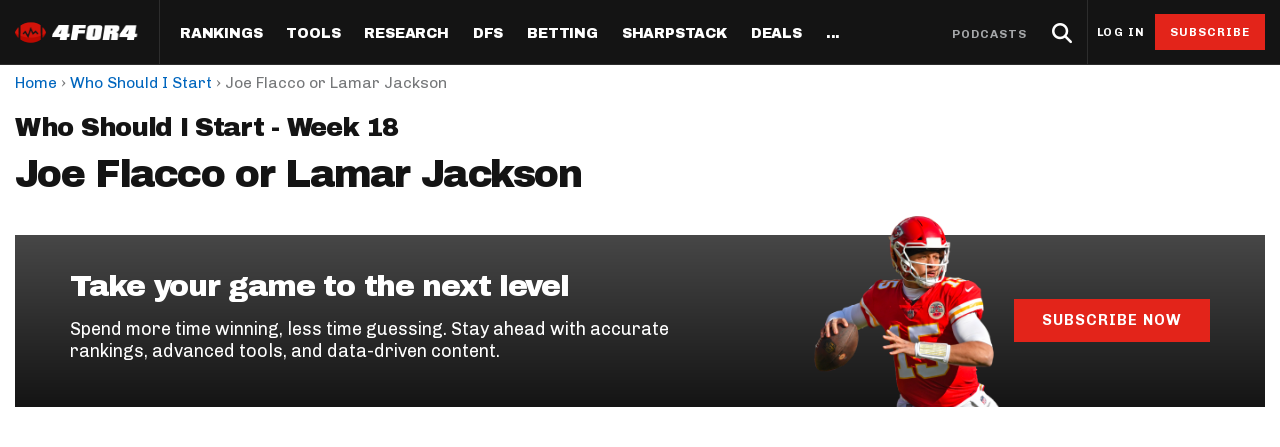

--- FILE ---
content_type: text/html; charset=utf-8
request_url: https://www.4for4.com/who-should-i-start/joe-flacco-vs-lamar-jackson
body_size: 115590
content:
<!DOCTYPE html>
<head>
  <meta name="viewport" content="width=device-width, minimal-ui" />
  <meta http-equiv="X-UA-Compatible" content="IE=Edge" />

  <!--[if IE]><![endif]-->
<meta http-equiv="Content-Type" content="text/html; charset=utf-8" />
<script type="application/ld+json">{"@context":"http:\/\/schema.org","@type":"SiteNavigationElement","name":"Navigation","hasPart":[{"@type":"SiteNavigationElement","position":1,"name":"Home","url":"https:\/\/www.4for4.com\/"},{"@type":"SiteNavigationElement","position":2,"name":"Rankings","url":"https:\/\/www.4for4.com\/fantasy-football-rankings\/"},{"@type":"SiteNavigationElement","hasPart":[{"@type":"SiteNavigationElement","hasPart":[{"@type":"SiteNavigationElement","position":1,"name":"Half PPR Rankings","url":"https:\/\/www.4for4.com\/fantasy-football-rankings\/half-ppr-rankings\/qb"},{"@type":"SiteNavigationElement","position":2,"name":"Full PPR Rankings","url":"https:\/\/www.4for4.com\/fantasy-football-rankings\/ppr-rankings\/qb"},{"@type":"SiteNavigationElement","position":3,"name":"Standard Rankings","url":"https:\/\/www.4for4.com\/fantasy-football-rankings\/non-ppr-rankings\/qb"},{"@type":"SiteNavigationElement","position":4,"name":"Custom Rankings (LeagueSync)","url":"https:\/\/www.4for4.com\/full-impact\/league-inputs"},{"@type":"SiteNavigationElement","position":5,"name":"IDP Rankings","url":"https:\/\/www.4for4.com\/idp\/rankings\/ALL\/2025"}]},{"@type":"SiteNavigationElement","hasPart":[{"@type":"SiteNavigationElement","position":1,"name":"Draft & Hold Rankings","url":"https:\/\/www.4for4.com\/playoffs\/2025\/cheat-sheet\/half"},{"@type":"SiteNavigationElement","position":2,"name":"Value-Based Top-100","url":"https:\/\/www.4for4.com\/playoffs\/2025\/top-100\/half"},{"@type":"SiteNavigationElement","position":3,"name":"Expected Games","url":"https:\/\/www.4for4.com\/playoffs\/2025\/roadmap"},{"@type":"SiteNavigationElement","position":4,"name":"Super Bowl Matchups","url":"https:\/\/www.4for4.com\/playoffs\/2025\/super-bowl"}]}]},{"@type":"SiteNavigationElement","hasPart":[{"@type":"SiteNavigationElement","hasPart":[{"@type":"SiteNavigationElement","position":1,"name":"LeagueSync","url":"https:\/\/www.4for4.com\/leaguesync"},{"@type":"SiteNavigationElement","position":2,"name":"NEW: Start\/Sit Tool","url":"https:\/\/www.4for4.com\/fantasy-football-rankings\/half-ppr-rankings\/lineup"},{"@type":"SiteNavigationElement","position":3,"name":"Who Should I Start?","url":"https:\/\/www.4for4.com\/who-should-i-start"},{"@type":"SiteNavigationElement","position":4,"name":"Waiver Wire Cheat Sheet","url":"https:\/\/www.4for4.com\/full-impact\/cheatsheet-quick\/form\/60444\/"},{"@type":"SiteNavigationElement","position":5,"name":"Trade Evaluator","url":"https:\/\/www.4for4.com\/tools\/trade-evaluator?num_qb=1&num_rb=2&num_wr=3&num_te=1&num_teams=12&type=STANDARD"},{"@type":"SiteNavigationElement","position":6,"name":"Waiver Wire Planner","url":"https:\/\/www.4for4.com\/tools\/look-ahead-planner"},{"@type":"SiteNavigationElement","position":7,"name":"BN Fantasy Plays","url":"https:\/\/www.4for4.com\/bleacher-nation-fantasy-plays"},{"@type":"SiteNavigationElement","position":8,"name":"Weekly Assistant Coach","url":"https:\/\/www.4for4.com\/full-impact\/weekly-assistant-coach"}]}]},{"@type":"SiteNavigationElement","hasPart":[{"@type":"SiteNavigationElement","hasPart":[{"@type":"SiteNavigationElement","position":1,"name":"All Articles","url":"https:\/\/www.4for4.com\/articles\/season-long"},{"@type":"SiteNavigationElement","position":2,"name":"The Most Accurate Podcast","url":"https:\/\/tmap.simplecast.com\/"},{"@type":"SiteNavigationElement","position":3,"name":"Waiver Wire Watch","url":"https:\/\/www.4for4.com\/articles\/fantasy-football-waiver-wire"},{"@type":"SiteNavigationElement","position":4,"name":"Sneaky Starts","url":"https:\/\/www.4for4.com\/articles\/sneaky-fantasy-football-starts"},{"@type":"SiteNavigationElement","position":5,"name":"Traders Alley","url":"https:\/\/www.4for4.com\/articles\/fantasy-football-trades"},{"@type":"SiteNavigationElement","position":6,"name":"Injuries","url":"https:\/\/www.4for4.com\/articles\/fantasy-football-injuries"},{"@type":"SiteNavigationElement","position":7,"name":"Streaming","url":"https:\/\/www.4for4.com\/articles\/fantasy-football-streaming"},{"@type":"SiteNavigationElement","position":8,"name":"IDP","url":"https:\/\/www.4for4.com\/articles\/idp-fantasy-football"},{"@type":"SiteNavigationElement","position":9,"name":"Survivor Pool Picks","url":"https:\/\/www.4for4.com\/articles\/survivor-pool-picks"},{"@type":"SiteNavigationElement","position":10,"name":"Studies","url":"https:\/\/www.4for4.com\/articles\/fantasy-football-studies"},{"@type":"SiteNavigationElement","position":11,"name":"Best Ball","url":"https:\/\/www.4for4.com\/articles\/best-ball-fantasy-football"}]},{"@type":"SiteNavigationElement","hasPart":[{"@type":"SiteNavigationElement","position":1,"name":"Player News","url":"https:\/\/www.4for4.com\/news"},{"@type":"SiteNavigationElement","position":2,"name":"Depth Charts","url":"https:\/\/www.4for4.com\/teams\/depth-charts"},{"@type":"SiteNavigationElement","position":3,"name":"Sunday Inactives & News","url":"https:\/\/www.4for4.com\/gameday\/inactives"},{"@type":"SiteNavigationElement","position":4,"name":"Schedule Grid","url":"https:\/\/www.4for4.com\/teams\/schedule\/2025\/grid"},{"@type":"SiteNavigationElement","position":5,"name":"Matchups","url":"https:\/\/www.4for4.com\/matchups\/"},{"@type":"SiteNavigationElement","position":6,"name":"Weather","url":"https:\/\/www.4for4.com\/gameday\/weather"},{"@type":"SiteNavigationElement","hasPart":[{"@type":"SiteNavigationElement","position":1,"name":"Hot Spots","url":"https:\/\/www.4for4.com\/hot-spots"},{"@type":"SiteNavigationElement","position":2,"name":"Fantasy Pts Allowed (aFPA)","url":"https:\/\/www.4for4.com\/reports\/sos\/adjusted"},{"@type":"SiteNavigationElement","position":3,"name":"Positional Rankings","url":"https:\/\/www.4for4.com\/reports\/sos\/rankings\/qb_std"},{"@type":"SiteNavigationElement","position":4,"name":"Playoff Matchup Planner","url":"https:\/\/www.4for4.com\/reports\/sos\/playoffs"}]}]},{"@type":"SiteNavigationElement","hasPart":[{"@type":"SiteNavigationElement","position":1,"name":"Fantasy Points Browser","url":"https:\/\/www.4for4.com\/tools\/stat-app\/ff_points"},{"@type":"SiteNavigationElement","position":2,"name":"Player Stats App","url":"https:\/\/www.4for4.com\/tools\/stat-app\/stats"},{"@type":"SiteNavigationElement","position":3,"name":"NFL Player Stat Explorer","url":"https:\/\/www.4for4.com\/nfl-player-stat-explorer"},{"@type":"SiteNavigationElement","position":4,"name":"NFL Team Stat Explorer","url":"https:\/\/www.4for4.com\/nfl-team-stat-explorer"},{"@type":"SiteNavigationElement","position":5,"name":"Red Zone Stats","url":"https:\/\/www.4for4.com\/red-zone-stats\/receiving"},{"@type":"SiteNavigationElement","position":6,"name":"RBBC Report","url":"https:\/\/www.4for4.com\/teams\/ARI\/rbbc"},{"@type":"SiteNavigationElement","position":7,"name":"Def Knowledgeseeker","url":"https:\/\/www.4for4.com\/reports\/defense_knowledgeseeker\/ARI"},{"@type":"SiteNavigationElement","position":8,"name":"Off Knowledgeseeker","url":"https:\/\/www.4for4.com\/reports\/offense_knowledgeseeker\/ARI"},{"@type":"SiteNavigationElement","position":9,"name":"Air Yards App","url":"https:\/\/www.4for4.com\/tools\/air-yards"},{"@type":"SiteNavigationElement","position":10,"name":"Market Share Splits App","url":"https:\/\/www.4for4.com\/tools\/splits"}]}]},{"@type":"SiteNavigationElement","hasPart":[{"@type":"SiteNavigationElement","hasPart":[{"@type":"SiteNavigationElement","position":1,"name":"All Articles","url":"https:\/\/www.4for4.com\/articles\/dfs"},{"@type":"SiteNavigationElement","position":2,"name":"DFS MVP Podcast","url":"https:\/\/dfsmvp.simplecast.com\/"},{"@type":"SiteNavigationElement","position":3,"name":"Cash Games","url":"https:\/\/www.4for4.com\/fantasy-article-categories\/cash-games"},{"@type":"SiteNavigationElement","position":4,"name":"DraftKings","url":"https:\/\/www.4for4.com\/fantasy-article-categories\/draftkings"},{"@type":"SiteNavigationElement","position":5,"name":"FanDuel","url":"https:\/\/www.4for4.com\/fantasy-article-categories\/fanduel"},{"@type":"SiteNavigationElement","position":6,"name":"DFS Strategy","url":"https:\/\/www.4for4.com\/fantasy-article-categories\/strategy-0"},{"@type":"SiteNavigationElement","position":7,"name":"Tournaments","url":"https:\/\/www.4for4.com\/fantasy-article-categories\/tournaments"},{"@type":"SiteNavigationElement","position":8,"name":"Single-Game","url":"https:\/\/www.4for4.com\/articles\/single-game-dfs"}]},{"@type":"SiteNavigationElement","hasPart":[{"@type":"SiteNavigationElement","position":1,"name":"Legacy Lineup Generator","url":"https:\/\/www.4for4.com\/reports\/daily_fantasy\/values\/draftkings\/QB"},{"@type":"SiteNavigationElement","position":2,"name":"Legacy Showdown Generator","url":"https:\/\/www.4for4.com\/reports\/showdown_generator\/values\/draftkings\/captain"},{"@type":"SiteNavigationElement","position":3,"name":"New Lineup Optimizer","url":"https:\/\/www.4for4.com\/dfs-optimizer"},{"@type":"SiteNavigationElement","position":4,"name":"The Solver DFS Optimizer","url":"https:\/\/www.4for4.com\/solver-dfs-lineup-optimizer-and-bankroll-tracker"}]},{"@type":"SiteNavigationElement","hasPart":[{"@type":"SiteNavigationElement","position":1,"name":"Stack Value Reports","url":"https:\/\/www.4for4.com\/reports\/daily_fantasy\/stack\/fanduel"},{"@type":"SiteNavigationElement","position":2,"name":"Ownership Projections","url":"https:\/\/www.4for4.com\/dfs-ownership-projections-page"},{"@type":"SiteNavigationElement","position":3,"name":"Floor & Ceiling Projections","url":"https:\/\/www.4for4.com\/floor-ceiling-projections\/fanduel"},{"@type":"SiteNavigationElement","position":4,"name":"Leverage Scores","url":"https:\/\/www.4for4.com\/gpp-leverage-scores"},{"@type":"SiteNavigationElement","position":5,"name":"Pricing CSV","url":"https:\/\/www.4for4.com\/daily-fantasy-football-salaries"},{"@type":"SiteNavigationElement","position":6,"name":"DFS Points Browser","url":"https:\/\/www.4for4.com\/tools\/stat-app\/fd_points\/"},{"@type":"SiteNavigationElement","position":7,"name":"NFL Team Stat Explorer","url":"https:\/\/www.4for4.com\/nfl-team-stat-explorer"},{"@type":"SiteNavigationElement","position":8,"name":"NFL Player Stat Explorer","url":"https:\/\/www.4for4.com\/nfl-player-stat-explorer"}]}]},{"@type":"SiteNavigationElement","position":3,"name":"Betting","url":"https:\/\/www.4for4.com\/articles\/betting"},{"@type":"SiteNavigationElement","hasPart":[{"@type":"SiteNavigationElement","hasPart":[{"@type":"SiteNavigationElement","position":1,"name":"All Articles","url":"https:\/\/www.4for4.com\/articles\/betting"},{"@type":"SiteNavigationElement","position":2,"name":"Move the Line Podcast","url":"https:\/\/mtl.simplecast.com\/"},{"@type":"SiteNavigationElement","position":3,"name":"NFL","url":"https:\/\/www.4for4.com\/articles\/nfl-picks"},{"@type":"SiteNavigationElement","position":4,"name":"MMA","url":"https:\/\/www.4for4.com\/betting\/mma"}]},{"@type":"SiteNavigationElement","hasPart":[{"@type":"SiteNavigationElement","position":1,"name":"Weekly NFL Player Props","url":"https:\/\/www.4for4.com\/betting\/tool\/best-nfl-player-props-weekly"},{"@type":"SiteNavigationElement","position":2,"name":"Reverse Gamelogs","url":"https:\/\/www.4for4.com\/betting\/tool\/reverse-gamelogs-tool"},{"@type":"SiteNavigationElement","position":3,"name":"Parlay Calculator","url":"https:\/\/www.4for4.com\/betting\/tool\/parlay-calculator"},{"@type":"SiteNavigationElement","position":4,"name":"Arbitrage Calculator","url":"https:\/\/www.4for4.com\/betting\/tool\/arbitrage-calculator"},{"@type":"SiteNavigationElement","position":5,"name":"Odds Conversion Calculator","url":"https:\/\/www.4for4.com\/betting\/tool\/odds-converter-calculator"},{"@type":"SiteNavigationElement","position":6,"name":"Hedge Calculator","url":"https:\/\/www.4for4.com\/betting\/tool\/hedge-calculator"}]},{"@type":"SiteNavigationElement","hasPart":[{"@type":"SiteNavigationElement","position":1,"name":"NFL Future Odds","url":"https:\/\/www.4for4.com\/betting\/odds\/team-player-future-odds"},{"@type":"SiteNavigationElement","position":2,"name":"Player Prop Finder","url":"https:\/\/www.4for4.com\/betting\/tool\/player-prop-finder"},{"@type":"SiteNavigationElement","position":3,"name":"NFL Game Odds","url":"https:\/\/www.4for4.com\/betting\/odds\/game-spread-moneyline-total"},{"@type":"SiteNavigationElement","position":4,"name":"Team Totals","url":"https:\/\/www.4for4.com\/betting\/odds\/team-totals"},{"@type":"SiteNavigationElement","position":5,"name":"Lookahead Lines","url":"https:\/\/www.4for4.com\/betting\/odds\/lookahead\/spread"}]},{"@type":"SiteNavigationElement","hasPart":[{"@type":"SiteNavigationElement","position":1,"name":"Betting Discord","url":"https:\/\/www.4for4.com\/4for4-discord-community"},{"@type":"SiteNavigationElement","position":2,"name":"Free Betting Sub","url":"https:\/\/www.4for4.com\/free-4for4-subscription-betmgm"},{"@type":"SiteNavigationElement","position":3,"name":"Best Sportsbook Promos","url":"https:\/\/www.4for4.com\/betting\/best-sportsbook-promo-codes"},{"@type":"SiteNavigationElement","position":4,"name":"Sportsbook Promo Codes","url":"https:\/\/www.4for4.com\/betting\/sportsbook-promo-codes"},{"@type":"SiteNavigationElement","position":5,"name":"Glossary","url":"https:\/\/www.4for4.com\/2020\/preseason\/betting-glossary-terms"}]}]},{"@type":"SiteNavigationElement","position":4,"name":"SharpStack","url":"https:\/\/www.4for4.com\/sharpstack\/evtool"},{"@type":"SiteNavigationElement","hasPart":[{"@type":"SiteNavigationElement","hasPart":[{"@type":"SiteNavigationElement","position":1,"name":"Walkthrough","url":"https:\/\/www.4for4.com\/sharpstack-walkthrough-plus-ev-arbitrage-and-pickem-tools"},{"@type":"SiteNavigationElement","position":2,"name":"Plus EV Tool","url":"https:\/\/www.4for4.com\/sharpstack\/evtool"},{"@type":"SiteNavigationElement","position":3,"name":"Arbitrage Tool","url":"https:\/\/www.4for4.com\/sharpstack\/arbitrage"},{"@type":"SiteNavigationElement","position":4,"name":"Pick'em Optimizer","url":"https:\/\/www.4for4.com\/sharpstack\/pickem"},{"@type":"SiteNavigationElement","position":5,"name":"Market-Based Projections","url":"https:\/\/www.4for4.com\/sharpstack\/projections"},{"@type":"SiteNavigationElement","position":6,"name":"Bet Results","url":"https:\/\/www.4for4.com\/sharpstack\/results"},{"@type":"SiteNavigationElement","position":7,"name":"Bet Tracker","url":"https:\/\/www.4for4.com\/sharpstack\/bettracker"}]},{"@type":"SiteNavigationElement","hasPart":[{"@type":"SiteNavigationElement","position":1,"name":"Game Odds","url":"https:\/\/www.4for4.com\/sharpstack\/odds"},{"@type":"SiteNavigationElement","position":2,"name":"Prop Screen","url":"https:\/\/www.4for4.com\/sharpstack\/props"}]}]},{"@type":"SiteNavigationElement","position":5,"name":"Deals","url":"https:\/\/www.4for4.com\/betting\/best-sportsbook-promo-codes"},{"@type":"SiteNavigationElement","hasPart":[{"@type":"SiteNavigationElement","hasPart":[{"@type":"SiteNavigationElement","position":1,"name":"Fanduel Promo Code","url":"https:\/\/www.4for4.com\/betting\/fanduel-promo-code"},{"@type":"SiteNavigationElement","position":2,"name":"DraftKings Promo Code","url":"https:\/\/www.4for4.com\/betting\/draftkings-promo-code"},{"@type":"SiteNavigationElement","position":3,"name":"BetMGM Promo Code","url":"https:\/\/www.4for4.com\/betting\/betmgm-promo-code"},{"@type":"SiteNavigationElement","position":4,"name":"Caesars Promo Code","url":"https:\/\/www.4for4.com\/betting\/caesars-sportsbook-promo-code"},{"@type":"SiteNavigationElement","position":5,"name":"Bet365 Promo Code","url":"https:\/\/www.4for4.com\/betting\/bet365-promo-code"}]},{"@type":"SiteNavigationElement","hasPart":[{"@type":"SiteNavigationElement","position":1,"name":"Free 4for4 Subscription","url":"https:\/\/www.4for4.com\/free-4for4-subscription"},{"@type":"SiteNavigationElement","position":2,"name":"4for4 Coupon Code","url":"https:\/\/www.4for4.com\/4for4-fantasy-football-coupon-code-promo-codes"}]}]},{"@type":"SiteNavigationElement","hasPart":[{"@type":"SiteNavigationElement","hasPart":[{"@type":"SiteNavigationElement","position":1,"name":"Discord","url":"https:\/\/www.4for4.com\/4for4s-discord-community"},{"@type":"SiteNavigationElement","position":2,"name":"About","url":"https:\/\/www.4for4.com\/about-4for4-fantasy-football"},{"@type":"SiteNavigationElement","position":3,"name":"Support","url":"https:\/\/support.4for4.com\/support\/home"},{"@type":"SiteNavigationElement","position":4,"name":"Scouts","url":"https:\/\/www.4for4.com\/scouts"},{"@type":"SiteNavigationElement","position":5,"name":"Partners","url":"https:\/\/www.4for4.com\/trusted-partners"}]}]}]}</script>
<meta name="description" content="Get expert fantasy football advice to help you with your decision on whether or not you should start Joe Flacco or Lamar Jackson for Week 18." />
<script src="https://www.google.com/recaptcha/api.js?hl=en" async="async" defer="defer"></script>
<link rel="shortcut icon" href="https://www.4for4.com/sites/all/themes/custom/for4_theme/favicon.ico" type="image/vnd.microsoft.icon" />
<script type="text/javascript">dataLayer = [{"drupalLanguage":"en","drupalCountry":"US","event":"userinfo","userID":"anonymous"}];</script>
<link rel="alternate" type="application/rss+xml" title="4for4 News and Articles Feed" href="https://www.4for4.com/articles/rss.xml" />
<link rel="preconnect" href="https://a.pub.network/" crossorigin="anonymous" />
<link rel="preconnect" href="https://b.pub.network/" crossorigin="anonymous" />
<link rel="preconnect" href="https://c.pub.network/" crossorigin="anonymous" />
<link rel="preconnect" href="https://d.pub.network/" crossorigin="anonymous" />
<link rel="preconnect" href="https://c.amazon-adsystem.com" crossorigin="anonymous" />
<link rel="preconnect" href="https://s.amazon-adsystem.com" crossorigin="anonymous" />
<link rel="preconnect" href="https://btloader.com/" crossorigin="anonymous" />
<link rel="preconnect" href="https://api.btloader.com/" crossorigin="anonymous" />
<link rel="preconnect" href="https://cdn.confiant-integrations.net" crossorigin="anonymous" />
<link rel="preload" href="/sites/all/themes/custom/for4_theme/fonts/chivo.woff" as="font" type="font/woff" crossorigin="anonymous" />
<link rel="preload" href="/sites/all/themes/custom/for4_theme/fonts/chivobold.woff" as="font" type="font/woff" crossorigin="anonymous" />
<link rel="preload" href="/sites/all/themes/custom/for4_theme/fonts/archivoregular.woff" as="font" type="font/woff" crossorigin="anonymous" />
<link rel="preload" href="/sites/all/themes/custom/for4_theme/fonts/archivomedium.woff" as="font" type="font/woff" crossorigin="anonymous" />
<link rel="preload" href="/sites/all/themes/custom/for4_theme/fonts/archivosemibold.woff" as="font" type="font/woff" crossorigin="anonymous" />
<link rel="preload" href="/sites/all/themes/custom/for4_theme/fonts/archivobold.woff" as="font" type="font/woff" crossorigin="anonymous" />
<link rel="preload" href="/sites/all/themes/custom/for4_theme/fonts/archivoextrabold.woff" as="font" type="font/woff" crossorigin="anonymous" />
<link rel="preload" href="/sites/all/themes/custom/for4_theme/fonts/archivoblack.woff" as="font" type="font/woff" crossorigin="anonymous" />
<link rel="preload" href="/sites/all/themes/custom/for4_theme/fonts/IBMPlexSerif-Regular.woff" as="font" type="font/woff" crossorigin="anonymous" />
<link rel="preload" href="/sites/all/themes/custom/for4_theme/fonts/4for4_icons.woff" as="font" type="font/woff" crossorigin="anonymous" />
<meta name="generator" content="Drupal 7 (http://drupal.org)" />
<link rel="canonical" href="https://www.4for4.com/who-should-i-start/joe-flacco-vs-lamar-jackson" />
<link rel="shortlink" href="https://www.4for4.com/who-should-i-start/joe-flacco-vs-lamar-jackson" />
<script type="text/javascript" data-cfasync="false">(()=>{"use strict";var t={455:(t,e,n)=>{n.d(e,{Z:()=>c});var r=n(81),o=n.n(r),i=n(645),a=n.n(i)()(o());a.push([t.id,'div.vjul89{position:fixed;top:0;left:0;width:100%;height:100%;background:rgba(0,0,0,.4);z-index:999999}div.vjul89 *{box-sizing:border-box}div.vjul89 div._12nslk{position:fixed;top:50%;left:50%;transform:translate(-50%, -50%);display:flex;flex-direction:column;justify-content:flex-start;min-height:25vh;width:50%;background-color:#fff;border:none;border-radius:1em;box-shadow:0 0 10px rgba(0,0,0,.3);text-align:center;font-size:13px;font-family:Arial,Helvetica,sans-serif;font-weight:bold;line-height:2;color:#000}div.vjul89 div._12nslk *:before,div.vjul89 div._12nslk *:after{content:"";display:none}@media screen and (max-width: 479px){div.vjul89 div._12nslk{font-size:13px;width:90%}}@media screen and (min-width: 480px){div.vjul89 div._12nslk{font-size:14px;width:80%}}@media screen and (min-width: 608px){div.vjul89 div._12nslk{font-size:14px;width:70%}}@media screen and (min-width: 960px){div.vjul89 div._12nslk{font-size:16px;width:70%}}@media screen and (min-width: 1200px){div.vjul89 div._12nslk{font-size:16px;width:840px}}div.vjul89 div._12nslk header{width:100%;background-color:rgba(0,0,0,0);border:0;color:inherit;display:block;font-size:1em;font-family:inherit;letter-spacing:normal;margin:0;opacity:1;outline:none;padding:1em 2em;position:static;text-align:center}div.vjul89 div._12nslk header img{display:inline;margin:0 0 16px 0;padding:0;max-width:240px;max-height:60px}div.vjul89 div._12nslk header h2{display:block;line-height:1.3;padding:0;font-family:inherit;font-weight:normal;font-style:normal;text-decoration:initial;text-align:center;font-size:1.75em;margin:0;color:inherit}div.vjul89 div._12nslk header h2:not(img+*){margin-top:30px}div.vjul89 div._12nslk header span._1j92dmv{position:absolute;top:0;right:15px;font-size:2em;font-weight:normal;cursor:pointer;color:inherit}div.vjul89 div._12nslk header span._1j92dmv:hover{filter:brightness(115%)}div.vjul89 div._12nslk section{width:100%;margin:0;padding:1em 2em;text-align:center;font-family:inherit;color:inherit;background:rgba(0,0,0,0)}div.vjul89 div._12nslk section p{display:block;margin:0 0 1em 0;line-height:1.5;text-align:center;font-size:1em;font-family:inherit;color:inherit;overflow-wrap:break-word;font-weight:normal;font-style:normal;text-decoration:initial}div.vjul89 div._12nslk section p:last-of-type{margin:0 0 1.5em 0}div.vjul89 div._12nslk section._1dbtlod{display:block}div.vjul89 div._12nslk section._1dbtlod._1aoxcqu{display:none}div.vjul89 div._12nslk section._1dbtlod a._1sqext2._1jiu99w{color:var(--_1jiu99w)}div.vjul89 div._12nslk section._1dbtlod a._1sqext2.lqlwtr{text-decoration:var(--lqlwtr)}div.vjul89 div._12nslk section._1dbtlod a._1sqext2.wa438v:visited{color:var(--wa438v)}div.vjul89 div._12nslk section._1dbtlod div._1aki86k{display:block;margin:.75em;padding:0}div.vjul89 div._12nslk section._1dbtlod div._1aki86k p.yuofri{max-width:80%;margin:0 auto;padding:0;font-size:.85em;color:inherit;font-style:normal;font-weight:normal;cursor:pointer}div.vjul89 div._12nslk section.wybx21{display:block}div.vjul89 div._12nslk section.wybx21._1aoxcqu{display:none}div.vjul89 div._12nslk section.wybx21 h4._19qz5gz{color:inherit;text-align:initial;font-weight:normal;font-family:inherit;font-size:1.125em;margin:0 0 .5em .5em}div.vjul89 div._12nslk section.wybx21 div.d1fv9q{display:flex;margin:1.5em 0}div.vjul89 div._12nslk section.wybx21 div.d1fv9q ul.d4g70m{max-height:300px;flex:2;list-style:none;overflow-y:auto;margin:0 1em 0 0;padding-inline-start:0}@media screen and (min-width: 608px){div.vjul89 div._12nslk section.wybx21 div.d1fv9q ul.d4g70m{flex:1;margin:0 2em 0 0}}div.vjul89 div._12nslk section.wybx21 div.d1fv9q ul.d4g70m li{padding:.75em;cursor:pointer;background:rgba(0,0,0,.05);font-weight:bold}div.vjul89 div._12nslk section.wybx21 div.d1fv9q ul.d4g70m li:hover{background:rgba(0,0,0,.075)}div.vjul89 div._12nslk section.wybx21 div.d1fv9q ul.d4g70m li._3e6yaf{color:var(--_1rbefr0);background:var(--_19gqudc)}div.vjul89 div._12nslk section.wybx21 div.d1fv9q div._15fsyju{max-height:300px;overflow-y:auto;flex:3;display:flex;flex-direction:column;justify-content:space-between;text-align:initial}div.vjul89 div._12nslk section.wybx21 div.d1fv9q div._15fsyju ol._18x2pnc{display:none;list-style-type:decimal;text-align:initial;padding:0;margin:0 2em;font-weight:normal}div.vjul89 div._12nslk section.wybx21 div.d1fv9q div._15fsyju ol._18x2pnc._3e6yaf{display:block}div.vjul89 div._12nslk section.wybx21 div.d1fv9q div._15fsyju p{margin:1em 0 0;text-align:inherit;font-style:italic}div.vjul89 div._12nslk section.wybx21 button.lppg7q{font-size:1em;text-transform:initial}div.vjul89 div._12nslk button._19r2sxa{width:auto;height:auto;max-width:90%;cursor:pointer;display:inline-block;letter-spacing:normal;margin:.75em;opacity:1;outline:none;overflow-wrap:break-word;font-family:inherit;font-weight:normal;font-style:normal;text-decoration:initial;text-transform:uppercase;text-align:center;color:#fff;font-size:1.15em;padding:.75em 2em;padding-inline:2em;padding-block:.75em;line-height:normal;background:#40c28a;border:none;border-radius:.25em;box-shadow:none}div.vjul89 div._12nslk button._19r2sxa:hover{filter:brightness(115%);box-shadow:none}div.vjul89 div._12nslk a._1133rtj{height:50px;width:50px;position:absolute;bottom:5px;right:5px}div.vjul89 div._12nslk a._1133rtj img{position:initial;height:100%;width:100%;filter:drop-shadow(1px 1px 1px var(--_1u0adfa))}',""]);const c=a},645:t=>{t.exports=function(t){var e=[];return e.toString=function(){return this.map((function(e){var n="",r=void 0!==e[5];return e[4]&&(n+="@supports (".concat(e[4],") {")),e[2]&&(n+="@media ".concat(e[2]," {")),r&&(n+="@layer".concat(e[5].length>0?" ".concat(e[5]):""," {")),n+=t(e),r&&(n+="}"),e[2]&&(n+="}"),e[4]&&(n+="}"),n})).join("")},e.i=function(t,n,r,o,i){"string"==typeof t&&(t=[[null,t,void 0]]);var a={};if(r)for(var c=0;c<this.length;c++){var s=this[c][0];null!=s&&(a[s]=!0)}for(var l=0;l<t.length;l++){var u=[].concat(t[l]);r&&a[u[0]]||(void 0!==i&&(void 0===u[5]||(u[1]="@layer".concat(u[5].length>0?" ".concat(u[5]):""," {").concat(u[1],"}")),u[5]=i),n&&(u[2]?(u[1]="@media ".concat(u[2]," {").concat(u[1],"}"),u[2]=n):u[2]=n),o&&(u[4]?(u[1]="@supports (".concat(u[4],") {").concat(u[1],"}"),u[4]=o):u[4]="".concat(o)),e.push(u))}},e}},81:t=>{t.exports=function(t){return t[1]}},379:t=>{var e=[];function n(t){for(var n=-1,r=0;r<e.length;r++)if(e[r].identifier===t){n=r;break}return n}function r(t,r){for(var i={},a=[],c=0;c<t.length;c++){var s=t[c],l=r.base?s[0]+r.base:s[0],u=i[l]||0,d="".concat(l," ").concat(u);i[l]=u+1;var f=n(d),v={css:s[1],media:s[2],sourceMap:s[3],supports:s[4],layer:s[5]};if(-1!==f)e[f].references++,e[f].updater(v);else{var h=o(v,r);r.byIndex=c,e.splice(c,0,{identifier:d,updater:h,references:1})}a.push(d)}return a}function o(t,e){var n=e.domAPI(e);n.update(t);return function(e){if(e){if(e.css===t.css&&e.media===t.media&&e.sourceMap===t.sourceMap&&e.supports===t.supports&&e.layer===t.layer)return;n.update(t=e)}else n.remove()}}t.exports=function(t,o){var i=r(t=t||[],o=o||{});return function(t){t=t||[];for(var a=0;a<i.length;a++){var c=n(i[a]);e[c].references--}for(var s=r(t,o),l=0;l<i.length;l++){var u=n(i[l]);0===e[u].references&&(e[u].updater(),e.splice(u,1))}i=s}}},569:t=>{var e={};t.exports=function(t,n){var r=function(t){if(void 0===e[t]){var n=document.querySelector(t);if(window.HTMLIFrameElement&&n instanceof window.HTMLIFrameElement)try{n=n.contentDocument.head}catch(t){n=null}e[t]=n}return e[t]}(t);if(!r)throw new Error("Couldn't find a style target. This probably means that the value for the 'insert' parameter is invalid.");r.appendChild(n)}},216:t=>{t.exports=function(t){var e=document.createElement("style");return t.setAttributes(e,t.attributes),t.insert(e,t.options),e}},565:(t,e,n)=>{t.exports=function(t){var e=n.nc;e&&t.setAttribute("nonce",e)}},795:t=>{t.exports=function(t){if("undefined"==typeof document)return{update:function(){},remove:function(){}};var e=t.insertStyleElement(t);return{update:function(n){!function(t,e,n){var r="";n.supports&&(r+="@supports (".concat(n.supports,") {")),n.media&&(r+="@media ".concat(n.media," {"));var o=void 0!==n.layer;o&&(r+="@layer".concat(n.layer.length>0?" ".concat(n.layer):""," {")),r+=n.css,o&&(r+="}"),n.media&&(r+="}"),n.supports&&(r+="}");var i=n.sourceMap;i&&"undefined"!=typeof btoa&&(r+=`\n/*# sourceMappingURL=data:application/json;base64,`.concat(btoa(unescape(encodeURIComponent(JSON.stringify(i))))," */")),e.styleTagTransform(r,t,e.options)}(e,t,n)},remove:function(){!function(t){if(null===t.parentNode)return!1;t.parentNode.removeChild(t)}(e)}}}},589:t=>{t.exports=function(t,e){if(e.styleSheet)e.styleSheet.cssText=t;else{for(;e.firstChild;)e.removeChild(e.firstChild);e.appendChild(document.createTextNode(t))}}}},e={};function n(r){var o=e[r];if(void 0!==o)return o.exports;var i=e[r]={id:r,exports:{}};return t[r](i,i.exports,n),i.exports}n.n=t=>{var e=t&&t.__esModule?()=>t.default:()=>t;return n.d(e,{a:e}),e},n.d=(t,e)=>{for(var r in e)n.o(e,r)&&!n.o(t,r)&&Object.defineProperty(t,r,{enumerable:!0,get:e[r]})},n.o=(t,e)=>Object.prototype.hasOwnProperty.call(t,e),n.nc=void 0,(()=>{const t={randomUUID:"undefined"!=typeof crypto&&crypto.randomUUID&&crypto.randomUUID.bind(crypto)};let e;const r=new Uint8Array(16);function o(){if(!e&&(e="undefined"!=typeof crypto&&crypto.getRandomValues&&crypto.getRandomValues.bind(crypto),!e))throw new Error("crypto.getRandomValues() not supported. See https://github.com/uuidjs/uuid#getrandomvalues-not-supported");return e(r)}const i=[];for(let t=0;t<256;++t)i.push((t+256).toString(16).slice(1));function a(t,e=0){return(i[t[e+0]]+i[t[e+1]]+i[t[e+2]]+i[t[e+3]]+"-"+i[t[e+4]]+i[t[e+5]]+"-"+i[t[e+6]]+i[t[e+7]]+"-"+i[t[e+8]]+i[t[e+9]]+"-"+i[t[e+10]]+i[t[e+11]]+i[t[e+12]]+i[t[e+13]]+i[t[e+14]]+i[t[e+15]]).toLowerCase()}const c=function(e,n,r){if(t.randomUUID&&!n&&!e)return t.randomUUID();const i=(e=e||{}).random||(e.rng||o)();if(i[6]=15&i[6]|64,i[8]=63&i[8]|128,n){r=r||0;for(let t=0;t<16;++t)n[r+t]=i[t];return n}return a(i)};var s=n(379),l=n.n(s),u=n(795),d=n.n(u),f=n(569),v=n.n(f),h=n(565),p=n.n(h),m=n(216),y=n.n(m),g=n(589),b=n.n(g),w=n(455),x={};x.styleTagTransform=b(),x.setAttributes=p(),x.insert=v().bind(null,"head"),x.domAPI=d(),x.insertStyleElement=y();l()(w.Z,x);w.Z&&w.Z.locals&&w.Z.locals;function k(t){return k="function"==typeof Symbol&&"symbol"==typeof Symbol.iterator?function(t){return typeof t}:function(t){return t&&"function"==typeof Symbol&&t.constructor===Symbol&&t!==Symbol.prototype?"symbol":typeof t},k(t)}function L(){L=function(){return e};var t,e={},n=Object.prototype,r=n.hasOwnProperty,o=Object.defineProperty||function(t,e,n){t[e]=n.value},i="function"==typeof Symbol?Symbol:{},a=i.iterator||"@@iterator",c=i.asyncIterator||"@@asyncIterator",s=i.toStringTag||"@@toStringTag";function l(t,e,n){return Object.defineProperty(t,e,{value:n,enumerable:!0,configurable:!0,writable:!0}),t[e]}try{l({},"")}catch(t){l=function(t,e,n){return t[e]=n}}function u(t,e,n,r){var i=e&&e.prototype instanceof y?e:y,a=Object.create(i.prototype),c=new T(r||[]);return o(a,"_invoke",{value:A(t,n,c)}),a}function d(t,e,n){try{return{type:"normal",arg:t.call(e,n)}}catch(t){return{type:"throw",arg:t}}}e.wrap=u;var f="suspendedStart",v="suspendedYield",h="executing",p="completed",m={};function y(){}function g(){}function b(){}var w={};l(w,a,(function(){return this}));var x=Object.getPrototypeOf,E=x&&x(x(O([])));E&&E!==n&&r.call(E,a)&&(w=E);var j=b.prototype=y.prototype=Object.create(w);function C(t){["next","throw","return"].forEach((function(e){l(t,e,(function(t){return this._invoke(e,t)}))}))}function S(t,e){function n(o,i,a,c){var s=d(t[o],t,i);if("throw"!==s.type){var l=s.arg,u=l.value;return u&&"object"==k(u)&&r.call(u,"__await")?e.resolve(u.__await).then((function(t){n("next",t,a,c)}),(function(t){n("throw",t,a,c)})):e.resolve(u).then((function(t){l.value=t,a(l)}),(function(t){return n("throw",t,a,c)}))}c(s.arg)}var i;o(this,"_invoke",{value:function(t,r){function o(){return new e((function(e,o){n(t,r,e,o)}))}return i=i?i.then(o,o):o()}})}function A(e,n,r){var o=f;return function(i,a){if(o===h)throw new Error("Generator is already running");if(o===p){if("throw"===i)throw a;return{value:t,done:!0}}for(r.method=i,r.arg=a;;){var c=r.delegate;if(c){var s=I(c,r);if(s){if(s===m)continue;return s}}if("next"===r.method)r.sent=r._sent=r.arg;else if("throw"===r.method){if(o===f)throw o=p,r.arg;r.dispatchException(r.arg)}else"return"===r.method&&r.abrupt("return",r.arg);o=h;var l=d(e,n,r);if("normal"===l.type){if(o=r.done?p:v,l.arg===m)continue;return{value:l.arg,done:r.done}}"throw"===l.type&&(o=p,r.method="throw",r.arg=l.arg)}}}function I(e,n){var r=n.method,o=e.iterator[r];if(o===t)return n.delegate=null,"throw"===r&&e.iterator.return&&(n.method="return",n.arg=t,I(e,n),"throw"===n.method)||"return"!==r&&(n.method="throw",n.arg=new TypeError("The iterator does not provide a '"+r+"' method")),m;var i=d(o,e.iterator,n.arg);if("throw"===i.type)return n.method="throw",n.arg=i.arg,n.delegate=null,m;var a=i.arg;return a?a.done?(n[e.resultName]=a.value,n.next=e.nextLoc,"return"!==n.method&&(n.method="next",n.arg=t),n.delegate=null,m):a:(n.method="throw",n.arg=new TypeError("iterator result is not an object"),n.delegate=null,m)}function P(t){var e={tryLoc:t[0]};1 in t&&(e.catchLoc=t[1]),2 in t&&(e.finallyLoc=t[2],e.afterLoc=t[3]),this.tryEntries.push(e)}function Y(t){var e=t.completion||{};e.type="normal",delete e.arg,t.completion=e}function T(t){this.tryEntries=[{tryLoc:"root"}],t.forEach(P,this),this.reset(!0)}function O(e){if(e||""===e){var n=e[a];if(n)return n.call(e);if("function"==typeof e.next)return e;if(!isNaN(e.length)){var o=-1,i=function n(){for(;++o<e.length;)if(r.call(e,o))return n.value=e[o],n.done=!1,n;return n.value=t,n.done=!0,n};return i.next=i}}throw new TypeError(k(e)+" is not iterable")}return g.prototype=b,o(j,"constructor",{value:b,configurable:!0}),o(b,"constructor",{value:g,configurable:!0}),g.displayName=l(b,s,"GeneratorFunction"),e.isGeneratorFunction=function(t){var e="function"==typeof t&&t.constructor;return!!e&&(e===g||"GeneratorFunction"===(e.displayName||e.name))},e.mark=function(t){return Object.setPrototypeOf?Object.setPrototypeOf(t,b):(t.__proto__=b,l(t,s,"GeneratorFunction")),t.prototype=Object.create(j),t},e.awrap=function(t){return{__await:t}},C(S.prototype),l(S.prototype,c,(function(){return this})),e.AsyncIterator=S,e.async=function(t,n,r,o,i){void 0===i&&(i=Promise);var a=new S(u(t,n,r,o),i);return e.isGeneratorFunction(n)?a:a.next().then((function(t){return t.done?t.value:a.next()}))},C(j),l(j,s,"Generator"),l(j,a,(function(){return this})),l(j,"toString",(function(){return"[object Generator]"})),e.keys=function(t){var e=Object(t),n=[];for(var r in e)n.push(r);return n.reverse(),function t(){for(;n.length;){var r=n.pop();if(r in e)return t.value=r,t.done=!1,t}return t.done=!0,t}},e.values=O,T.prototype={constructor:T,reset:function(e){if(this.prev=0,this.next=0,this.sent=this._sent=t,this.done=!1,this.delegate=null,this.method="next",this.arg=t,this.tryEntries.forEach(Y),!e)for(var n in this)"t"===n.charAt(0)&&r.call(this,n)&&!isNaN(+n.slice(1))&&(this[n]=t)},stop:function(){this.done=!0;var t=this.tryEntries[0].completion;if("throw"===t.type)throw t.arg;return this.rval},dispatchException:function(e){if(this.done)throw e;var n=this;function o(r,o){return c.type="throw",c.arg=e,n.next=r,o&&(n.method="next",n.arg=t),!!o}for(var i=this.tryEntries.length-1;i>=0;--i){var a=this.tryEntries[i],c=a.completion;if("root"===a.tryLoc)return o("end");if(a.tryLoc<=this.prev){var s=r.call(a,"catchLoc"),l=r.call(a,"finallyLoc");if(s&&l){if(this.prev<a.catchLoc)return o(a.catchLoc,!0);if(this.prev<a.finallyLoc)return o(a.finallyLoc)}else if(s){if(this.prev<a.catchLoc)return o(a.catchLoc,!0)}else{if(!l)throw new Error("try statement without catch or finally");if(this.prev<a.finallyLoc)return o(a.finallyLoc)}}}},abrupt:function(t,e){for(var n=this.tryEntries.length-1;n>=0;--n){var o=this.tryEntries[n];if(o.tryLoc<=this.prev&&r.call(o,"finallyLoc")&&this.prev<o.finallyLoc){var i=o;break}}i&&("break"===t||"continue"===t)&&i.tryLoc<=e&&e<=i.finallyLoc&&(i=null);var a=i?i.completion:{};return a.type=t,a.arg=e,i?(this.method="next",this.next=i.finallyLoc,m):this.complete(a)},complete:function(t,e){if("throw"===t.type)throw t.arg;return"break"===t.type||"continue"===t.type?this.next=t.arg:"return"===t.type?(this.rval=this.arg=t.arg,this.method="return",this.next="end"):"normal"===t.type&&e&&(this.next=e),m},finish:function(t){for(var e=this.tryEntries.length-1;e>=0;--e){var n=this.tryEntries[e];if(n.finallyLoc===t)return this.complete(n.completion,n.afterLoc),Y(n),m}},catch:function(t){for(var e=this.tryEntries.length-1;e>=0;--e){var n=this.tryEntries[e];if(n.tryLoc===t){var r=n.completion;if("throw"===r.type){var o=r.arg;Y(n)}return o}}throw new Error("illegal catch attempt")},delegateYield:function(e,n,r){return this.delegate={iterator:O(e),resultName:n,nextLoc:r},"next"===this.method&&(this.arg=t),m}},e}function E(t,e,n,r,o,i,a){try{var c=t[i](a),s=c.value}catch(t){return void n(t)}c.done?e(s):Promise.resolve(s).then(r,o)}var j="ZnMtYWRiLWVycg",C=function(){var t,e=(t=L().mark((function t(){var e,n,r,o,i;return L().wrap((function(t){for(;;)switch(t.prev=t.next){case 0:if(document.body){t.next=3;break}return t.next=3,new Promise((function(t){return document.addEventListener("DOMContentLoaded",t)}));case 3:for(e=["YWQ=","YmFubmVyLWFk","YmFubmVyX2Fk","YmFubmVyLWFkLWNvbnRhaW5lcg==","YWQtc2lkZXJhaWw=","c3RpY2t5YWRz","aW1wcnRudC1jbnQ="],(n=document.createElement("div")).textContent=Math.random().toString(),n.setAttribute(atob("ZGF0YS1mcmVlc3Rhci1hZA=="),"123"),r=0;r<e.length;r++)n.classList.add(atob(e[r]));if(n.style.display="block",document.body.appendChild(n),o=window.getComputedStyle(n),i=null==o?void 0:o.display,n.remove(),"none"!==i){t.next=15;break}throw new Error(j);case 15:case"end":return t.stop()}}),t)})),function(){var e=this,n=arguments;return new Promise((function(r,o){var i=t.apply(e,n);function a(t){E(i,r,o,a,c,"next",t)}function c(t){E(i,r,o,a,c,"throw",t)}a(void 0)}))});return function(){return e.apply(this,arguments)}}(),S=function(t){return new Promise((function(e,n){var r=document.createElement("script");try{r.src=t,r.addEventListener("load",(function(){e()})),r.addEventListener("error",(function(){n(j)})),document.head.appendChild(r)}catch(t){n(t)}finally{r.remove()}}))};function A(t){return A="function"==typeof Symbol&&"symbol"==typeof Symbol.iterator?function(t){return typeof t}:function(t){return t&&"function"==typeof Symbol&&t.constructor===Symbol&&t!==Symbol.prototype?"symbol":typeof t},A(t)}function I(){I=function(){return e};var t,e={},n=Object.prototype,r=n.hasOwnProperty,o=Object.defineProperty||function(t,e,n){t[e]=n.value},i="function"==typeof Symbol?Symbol:{},a=i.iterator||"@@iterator",c=i.asyncIterator||"@@asyncIterator",s=i.toStringTag||"@@toStringTag";function l(t,e,n){return Object.defineProperty(t,e,{value:n,enumerable:!0,configurable:!0,writable:!0}),t[e]}try{l({},"")}catch(t){l=function(t,e,n){return t[e]=n}}function u(t,e,n,r){var i=e&&e.prototype instanceof y?e:y,a=Object.create(i.prototype),c=new T(r||[]);return o(a,"_invoke",{value:C(t,n,c)}),a}function d(t,e,n){try{return{type:"normal",arg:t.call(e,n)}}catch(t){return{type:"throw",arg:t}}}e.wrap=u;var f="suspendedStart",v="suspendedYield",h="executing",p="completed",m={};function y(){}function g(){}function b(){}var w={};l(w,a,(function(){return this}));var x=Object.getPrototypeOf,k=x&&x(x(O([])));k&&k!==n&&r.call(k,a)&&(w=k);var L=b.prototype=y.prototype=Object.create(w);function E(t){["next","throw","return"].forEach((function(e){l(t,e,(function(t){return this._invoke(e,t)}))}))}function j(t,e){function n(o,i,a,c){var s=d(t[o],t,i);if("throw"!==s.type){var l=s.arg,u=l.value;return u&&"object"==A(u)&&r.call(u,"__await")?e.resolve(u.__await).then((function(t){n("next",t,a,c)}),(function(t){n("throw",t,a,c)})):e.resolve(u).then((function(t){l.value=t,a(l)}),(function(t){return n("throw",t,a,c)}))}c(s.arg)}var i;o(this,"_invoke",{value:function(t,r){function o(){return new e((function(e,o){n(t,r,e,o)}))}return i=i?i.then(o,o):o()}})}function C(e,n,r){var o=f;return function(i,a){if(o===h)throw new Error("Generator is already running");if(o===p){if("throw"===i)throw a;return{value:t,done:!0}}for(r.method=i,r.arg=a;;){var c=r.delegate;if(c){var s=S(c,r);if(s){if(s===m)continue;return s}}if("next"===r.method)r.sent=r._sent=r.arg;else if("throw"===r.method){if(o===f)throw o=p,r.arg;r.dispatchException(r.arg)}else"return"===r.method&&r.abrupt("return",r.arg);o=h;var l=d(e,n,r);if("normal"===l.type){if(o=r.done?p:v,l.arg===m)continue;return{value:l.arg,done:r.done}}"throw"===l.type&&(o=p,r.method="throw",r.arg=l.arg)}}}function S(e,n){var r=n.method,o=e.iterator[r];if(o===t)return n.delegate=null,"throw"===r&&e.iterator.return&&(n.method="return",n.arg=t,S(e,n),"throw"===n.method)||"return"!==r&&(n.method="throw",n.arg=new TypeError("The iterator does not provide a '"+r+"' method")),m;var i=d(o,e.iterator,n.arg);if("throw"===i.type)return n.method="throw",n.arg=i.arg,n.delegate=null,m;var a=i.arg;return a?a.done?(n[e.resultName]=a.value,n.next=e.nextLoc,"return"!==n.method&&(n.method="next",n.arg=t),n.delegate=null,m):a:(n.method="throw",n.arg=new TypeError("iterator result is not an object"),n.delegate=null,m)}function P(t){var e={tryLoc:t[0]};1 in t&&(e.catchLoc=t[1]),2 in t&&(e.finallyLoc=t[2],e.afterLoc=t[3]),this.tryEntries.push(e)}function Y(t){var e=t.completion||{};e.type="normal",delete e.arg,t.completion=e}function T(t){this.tryEntries=[{tryLoc:"root"}],t.forEach(P,this),this.reset(!0)}function O(e){if(e||""===e){var n=e[a];if(n)return n.call(e);if("function"==typeof e.next)return e;if(!isNaN(e.length)){var o=-1,i=function n(){for(;++o<e.length;)if(r.call(e,o))return n.value=e[o],n.done=!1,n;return n.value=t,n.done=!0,n};return i.next=i}}throw new TypeError(A(e)+" is not iterable")}return g.prototype=b,o(L,"constructor",{value:b,configurable:!0}),o(b,"constructor",{value:g,configurable:!0}),g.displayName=l(b,s,"GeneratorFunction"),e.isGeneratorFunction=function(t){var e="function"==typeof t&&t.constructor;return!!e&&(e===g||"GeneratorFunction"===(e.displayName||e.name))},e.mark=function(t){return Object.setPrototypeOf?Object.setPrototypeOf(t,b):(t.__proto__=b,l(t,s,"GeneratorFunction")),t.prototype=Object.create(L),t},e.awrap=function(t){return{__await:t}},E(j.prototype),l(j.prototype,c,(function(){return this})),e.AsyncIterator=j,e.async=function(t,n,r,o,i){void 0===i&&(i=Promise);var a=new j(u(t,n,r,o),i);return e.isGeneratorFunction(n)?a:a.next().then((function(t){return t.done?t.value:a.next()}))},E(L),l(L,s,"Generator"),l(L,a,(function(){return this})),l(L,"toString",(function(){return"[object Generator]"})),e.keys=function(t){var e=Object(t),n=[];for(var r in e)n.push(r);return n.reverse(),function t(){for(;n.length;){var r=n.pop();if(r in e)return t.value=r,t.done=!1,t}return t.done=!0,t}},e.values=O,T.prototype={constructor:T,reset:function(e){if(this.prev=0,this.next=0,this.sent=this._sent=t,this.done=!1,this.delegate=null,this.method="next",this.arg=t,this.tryEntries.forEach(Y),!e)for(var n in this)"t"===n.charAt(0)&&r.call(this,n)&&!isNaN(+n.slice(1))&&(this[n]=t)},stop:function(){this.done=!0;var t=this.tryEntries[0].completion;if("throw"===t.type)throw t.arg;return this.rval},dispatchException:function(e){if(this.done)throw e;var n=this;function o(r,o){return c.type="throw",c.arg=e,n.next=r,o&&(n.method="next",n.arg=t),!!o}for(var i=this.tryEntries.length-1;i>=0;--i){var a=this.tryEntries[i],c=a.completion;if("root"===a.tryLoc)return o("end");if(a.tryLoc<=this.prev){var s=r.call(a,"catchLoc"),l=r.call(a,"finallyLoc");if(s&&l){if(this.prev<a.catchLoc)return o(a.catchLoc,!0);if(this.prev<a.finallyLoc)return o(a.finallyLoc)}else if(s){if(this.prev<a.catchLoc)return o(a.catchLoc,!0)}else{if(!l)throw new Error("try statement without catch or finally");if(this.prev<a.finallyLoc)return o(a.finallyLoc)}}}},abrupt:function(t,e){for(var n=this.tryEntries.length-1;n>=0;--n){var o=this.tryEntries[n];if(o.tryLoc<=this.prev&&r.call(o,"finallyLoc")&&this.prev<o.finallyLoc){var i=o;break}}i&&("break"===t||"continue"===t)&&i.tryLoc<=e&&e<=i.finallyLoc&&(i=null);var a=i?i.completion:{};return a.type=t,a.arg=e,i?(this.method="next",this.next=i.finallyLoc,m):this.complete(a)},complete:function(t,e){if("throw"===t.type)throw t.arg;return"break"===t.type||"continue"===t.type?this.next=t.arg:"return"===t.type?(this.rval=this.arg=t.arg,this.method="return",this.next="end"):"normal"===t.type&&e&&(this.next=e),m},finish:function(t){for(var e=this.tryEntries.length-1;e>=0;--e){var n=this.tryEntries[e];if(n.finallyLoc===t)return this.complete(n.completion,n.afterLoc),Y(n),m}},catch:function(t){for(var e=this.tryEntries.length-1;e>=0;--e){var n=this.tryEntries[e];if(n.tryLoc===t){var r=n.completion;if("throw"===r.type){var o=r.arg;Y(n)}return o}}throw new Error("illegal catch attempt")},delegateYield:function(e,n,r){return this.delegate={iterator:O(e),resultName:n,nextLoc:r},"next"===this.method&&(this.arg=t),m}},e}function P(t,e,n,r,o,i,a){try{var c=t[i](a),s=c.value}catch(t){return void n(t)}c.done?e(s):Promise.resolve(s).then(r,o)}function Y(t){return function(){var e=this,n=arguments;return new Promise((function(r,o){var i=t.apply(e,n);function a(t){P(i,r,o,a,c,"next",t)}function c(t){P(i,r,o,a,c,"throw",t)}a(void 0)}))}}function T(t,e){for(var n=0;n<e.length;n++){var r=e[n];r.enumerable=r.enumerable||!1,r.configurable=!0,"value"in r&&(r.writable=!0),Object.defineProperty(t,(o=r.key,i=void 0,i=function(t,e){if("object"!==A(t)||null===t)return t;var n=t[Symbol.toPrimitive];if(void 0!==n){var r=n.call(t,e||"default");if("object"!==A(r))return r;throw new TypeError("@@toPrimitive must return a primitive value.")}return("string"===e?String:Number)(t)}(o,"string"),"symbol"===A(i)?i:String(i)),r)}var o,i}var O=function(){function t(e){!function(t,e){if(!(t instanceof e))throw new TypeError("Cannot call a class as a function")}(this,t),this.config=null,this.langCode=null,this.languages=this.getUserPreferredLanguages(e)}var e,n,r,o,i,a;return e=t,n=[{key:"init",value:(a=Y(I().mark((function t(){return I().wrap((function(t){for(;;)switch(t.prev=t.next){case 0:return t.next=2,this.fetchConfig();case 2:this.config=t.sent,null!==this.config&&(this.langCode=this.getFirstSupportedLanguage(this.languages),this.observe());case 4:case"end":return t.stop()}}),t,this)}))),function(){return a.apply(this,arguments)})},{key:"fetchConfig",value:(i=Y(I().mark((function t(){var e,n,r,o,i,a;return I().wrap((function(t){for(;;)switch(t.prev=t.next){case 0:return n=(e=["Y29uZmlnLmNvbmZpZy1mYWN0b3J5LmNvbQ==","Y29uZmlnLmNvbnRlbnQtc2V0dGluZ3MuY29t","Y29uZmlnLnNpdGUtY29uZmlnLmNvbQ==","Y29uZmlnLmZyZmlndXJlcy5jb20="]).length-1,r=Number.isNaN(Number(localStorage.getItem("fs.cdi")))?0:Number(localStorage.getItem("fs.cdi")),o=Number.isNaN(Number(localStorage.getItem("fs.cfc")))?0:Number(localStorage.getItem("fs.cfc")),i=atob(e[r]),a="https://".concat(i,"/4for4-com.json"),t.prev=6,t.next=9,fetch(a);case 9:return t.abrupt("return",t.sent.json());case 12:return t.prev=12,t.t0=t.catch(6),++o>=3&&(o=0,r++),r>n&&(r=0),t.abrupt("return",null);case 18:return t.prev=18,localStorage.setItem("fs.cdi",r),localStorage.setItem("fs.cfc",o),t.finish(18);case 22:case"end":return t.stop()}}),t,null,[[6,12,18,22]])}))),function(){return i.apply(this,arguments)})},{key:"killScroll",value:function(t){if(t.isScrollDisabled){this.existingOverflow=document.body.style.overflow,document.body.style.overflow="hidden";var e=window.pageYOffset||document.documentElement.scrollTop,n=window.pageXOffset||document.documentElement.scrollLeft;document.body.style.top="-".concat(e,"px"),document.body.style.left="-".concat(n,"px"),window.onscroll=function(){window.scrollTo(n,e)}}}},{key:"reviveScroll",value:function(){document.body.style.overflow=this.existingOverflow||"",window.onscroll=function(){}}},{key:"getUserPreferredLanguages",value:function(t){var e=t.languages,n=t.language,r=void 0===e?[n]:e;if(r)return r.map((function(t){var e=t.trim().toLowerCase();if(!e.includes("zh"))return e.split(/-|_/)[0];var n=e.split(/-|_/)[1];return"zh"===e||["hans","cn","sg"].includes(n)?"zh":["hant","hk","mo","tw"].includes(n)?"zh-hant":void 0}))}},{key:"getFirstSupportedLanguage",value:function(t){var e=this,n=["title","paragraphOne","buttonText"],r=t.find((function(t){return n.every((function(n){return!!e.config[n][t]}))}));return void 0!==r?r:"en"}},{key:"getLocalizedTextContent",value:function(t,e){var n,r=arguments.length>2&&void 0!==arguments[2]&&arguments[2],o=t[e];if(void 0===o)throw new Error("Config text not found for text key ".concat(e));return r?null!==(n=o[this.langCode])&&void 0!==n?n:o.en:o[this.langCode]}},{key:"getPixelString",value:function(t){return"number"==typeof t?"".concat(t,"px"):null}},{key:"pickContrastingColorValue",value:function(t,e,n){var r=t.substring(1,7);return.299*parseInt(r.substring(0,2),16)+.587*parseInt(r.substring(2,4),16)+.114*parseInt(r.substring(4,6),16)>=128?e:n}},{key:"generateOverlay",value:function(t){var e=this,n=t.siteId,r=t.isCloseEnabled,o=t.dismissDuration,i=t.dismissDurationPv,a=t.logoUrl,c=t.font,s=t.paragraphTwo,l=t.paragraphThree,u=t.closeText,d=t.linkText,f=t.linkUrl,v=t.textColor,h=t.headerTextColor,p=t.buttonTextColor,m=t.headerBgColor,y=t.bgColor,g=t.buttonBgColor,b=t.borderColor,w=t.borderWidth,x=t.borderRadius,k=t.closeButtonColor,L=t.closeTextColor,E=t.linkTextColor,j=t.linkTextDecoration,C=t.linkVisitedTextColor,S=t.hasFsBranding,A=t.disableInstructions,I=document.createElement("div");I.style.setProperty("--_19gqudc",g||"#40C28A"),I.style.setProperty("--_1rbefr0",p||"#000000"),I.style.setProperty("--_1u0adfa",this.pickContrastingColorValue(y||"#FFFFFF","white","black")),E&&I.style.setProperty("--_1jiu99w",E),C&&I.style.setProperty("--wa438v",C),j&&I.style.setProperty("--lqlwtr",j),I.classList.add("vjul89"),I.id="_1nntcpy",I.dir="auto",this.oid=I.id;var P=document.createElement("div");P.classList.add("_12nslk"),y&&(P.style.backgroundColor=y),c&&(P.style.fontFamily=c),v&&(P.style.color=v);var Y=this.getPixelString(x),T=this.getPixelString(w);Y&&(P.style.borderRadius=Y),(b||T)&&(P.style.borderStyle="solid"),b&&(P.style.borderColor=b),T&&(P.style.borderWidth=T);var O=document.createElement("header");if(h&&(O.style.color=h),m){O.style.backgroundColor=m;var H=Y||"1em";O.style.borderTopLeftRadius=H,O.style.borderTopRightRadius=H}if(a){var U=document.createElement("img");U.src=a,U.alt="Logo",U.onerror=function(){this.style.display="none"},O.appendChild(U)}var R=document.createElement("h2");R.textContent=this.getLocalizedTextContent(t,"title"),O.appendChild(R);var F=document.createElement("section");F.classList.add("_1dbtlod");var B=document.createElement("p");if(B.textContent=this.getLocalizedTextContent(t,"paragraphOne"),F.appendChild(B),s&&0!==Object.keys(s).length){var _=document.createElement("p");_.textContent=this.getLocalizedTextContent(t,"paragraphTwo"),F.appendChild(_)}if(l&&0!==Object.keys(l).length){var V=document.createElement("p");V.textContent=this.getLocalizedTextContent(t,"paragraphThree"),F.appendChild(V)}var q=d&&this.getLocalizedTextContent(t,"linkText"),N=f&&this.getLocalizedTextContent(t,"linkUrl",!0);if(q&&N){var G=document.createElement("div");G.style.margin="0 0 1em";var z=document.createElement("a");z.classList.add("_1sqext2"),E&&z.classList.add("_1jiu99w"),C&&z.classList.add("wa438v"),j&&z.classList.add("lqlwtr"),z.textContent=q,z.href=N,z.target="_blank",G.appendChild(z),F.appendChild(G)}var Q=document.createElement("button");if(Q.classList.add("_19r2sxa"),Q.tabIndex=0,Q.textContent=this.getLocalizedTextContent(t,"buttonText"),g&&(Q.style.backgroundColor=g),p&&(Q.style.color=p),Q.onclick=function(){document.querySelector("section._1dbtlod").classList.add("_1aoxcqu"),document.querySelector("section.wybx21").classList.remove("_1aoxcqu")},F.appendChild(Q),r){var D=function(){I.remove(),e.reviveScroll(),o||i?(sessionStorage.removeItem("fs.adb".concat(n||"",".dis")),i?e.updateValues("p"):o&&e.updateValues("dt")):sessionStorage.setItem("fs.adb".concat(n||"",".dis"),"1")},W=document.createElement("span");if(W.classList.add("_1j92dmv"),W.innerHTML="&times;",W.tabIndex=0,k&&(W.style.color=k),W.addEventListener("click",D),O.appendChild(W),u&&0!==Object.keys(u).length){var J=document.createElement("div");J.classList.add("_1aki86k");var M=document.createElement("p");M.classList.add("yuofri"),M.textContent=this.getLocalizedTextContent(t,"closeText"),L&&(M.style.color=L),M.addEventListener("click",D),J.appendChild(M),F.appendChild(J)}}var Z=document.createElement("section");Z.classList.add("wybx21","_1aoxcqu");var X=document.createElement("h4");X.classList.add("_19qz5gz"),X.textContent=this.getLocalizedTextContent(t,"instructionsTitle");var K=document.createElement("div");K.classList.add("d1fv9q");var $=document.createElement("ul");$.classList.add("d4g70m");var tt=document.createElement("div");tt.classList.add("_15fsyju"),A.forEach((function(t,n){var r=document.createElement("li");r.onclick=function(){return function(t){for(var e=document.querySelectorAll(".d4g70m > li"),n=document.getElementsByClassName("_18x2pnc"),r=0;r<n.length;r++)e[r].classList.remove("_3e6yaf"),n[r].classList.remove("_3e6yaf");e[t].classList.add("_3e6yaf"),n[t].classList.add("_3e6yaf")}(n)},r.textContent=e.getLocalizedTextContent(t,"name",!0),$.appendChild(r);var o=document.createElement("ol");o.classList.add("_18x2pnc"),0===n&&(r.classList.add("_3e6yaf"),o.classList.add("_3e6yaf")),e.getLocalizedTextContent(t,"steps").forEach((function(t){var e=document.createElement("li");e.textContent=t,o.appendChild(e)})),tt.appendChild(o)}));var et=this.getLocalizedTextContent(t,"disclaimerText"),nt=document.createElement("p");nt.textContent=et,tt.appendChild(nt),K.appendChild($),K.appendChild(tt);var rt=document.createElement("button");if(rt.classList.add("_19r2sxa","lppg7q"),rt.textContent=this.getLocalizedTextContent(t,"backButtonText"),g&&(rt.style.backgroundColor=g),p&&(rt.style.color=p),rt.onclick=function(){document.querySelector("section.wybx21").classList.add("_1aoxcqu"),document.querySelector("section._1dbtlod").classList.remove("_1aoxcqu")},Z.appendChild(X),Z.appendChild(K),Z.appendChild(rt),P.appendChild(O),P.appendChild(F),P.appendChild(Z),S){var ot=document.createElement("a");ot.classList.add("_1133rtj"),ot.href=atob("aHR0cHM6Ly9mcmVlc3Rhci5jb20vYWQtcHJvZHVjdHMvZGVza3RvcC1tb2JpbGUvZnJlZXN0YXItcmVjb3ZlcmVk"),ot.target="_blank";var it=document.createElement("img");it.alt="Logo",it.src=this.pickContrastingColorValue(y||"#FFFFFF","[data-uri]","[data-uri]"),ot.appendChild(it),P.appendChild(ot)}return I.appendChild(P),I}},{key:"getAndSetOverlay",value:(o=Y(I().mark((function t(e){var n,r,o,i;return I().wrap((function(t){for(;;)switch(t.prev=t.next){case 0:if(this.post(!0,e),e.dismissDuration||e.dismissDurationPv||"1"!==sessionStorage.getItem("fs.adb".concat(e.siteId||"",".dis"))){t.next=3;break}return t.abrupt("return");case 3:if(n=localStorage.getItem("fs.adb"),r=n&&JSON.parse(n),!e.dismissDurationPv||!r.p||"number"!=typeof r.p){t.next=14;break}if(!(e.dismissDurationPv<=r.p+1)){t.next=10;break}this.clearValue("p"),t.next=12;break;case 10:return this.updateValues("p"),t.abrupt("return");case 12:t.next=15;break;case 14:this.clearValue("p");case 15:if(o=parseInt(r.dt,10),!e.dismissDuration||!o){t.next=25;break}if(!(Math.abs((Date.now()-o)/36e5)<e.dismissDuration)){t.next=22;break}return t.abrupt("return");case 22:this.clearValue("dt");case 23:t.next=26;break;case 25:this.clearValue("dt");case 26:if(document.body){t.next=29;break}return t.next=29,new Promise((function(t){return document.addEventListener("DOMContentLoaded",t)}));case 29:if(this.killScroll(e),null===document.querySelector("#".concat(this.oid))){t.next=32;break}return t.abrupt("return");case 32:i=this.generateOverlay(e),document.body.appendChild(i);case 34:case"end":return t.stop()}}),t,this)}))),function(t){return o.apply(this,arguments)})},{key:"getStatus",value:function(t,e){return!0===e?1:2===t||1===t?2:0}},{key:"getAndSetData",value:function(t){var e,n,r,o=localStorage.getItem("fs.adb"),i=o&&JSON.parse(o),a=Date.now();return i?(e=i.i,n=i.ot,r=this.getStatus(i.s,t)):(i={},e=c(),n=a,r=t?1:0),i.i=e,i.s=r,i.ot=n,i.lt=a,localStorage.setItem("fs.adb",JSON.stringify(i)),i}},{key:"updateValues",value:function(t){var e=localStorage.getItem("fs.adb"),n=e&&JSON.parse(e);"p"===t?(n.p=n.p?n.p+1:1,n.dt&&delete n.dt):"dt"===t&&(n.dt=Date.now(),n.p&&delete n.p),localStorage.setItem("fs.adb",JSON.stringify(n))}},{key:"clearValue",value:function(t){var e=localStorage.getItem("fs.adb"),n=e&&JSON.parse(e);n[t]&&(delete n[t],localStorage.setItem("fs.adb",JSON.stringify(n)))}},{key:"post",value:function(t,e){var n=atob("c2l0ZS1jb25maWcuY29t"),r=e.cDomain||n,o="https://".concat(r,"/v2/abr"),i=this.getAndSetData(t),a=e.accountId,c=e.siteId,s=navigator.userAgent||window.navigator.userAgent,l=document.referrer,u=window.location,d={accountId:a,siteId:c,userId:i.i,url:u.href,referalURL:l,userAgent:s,status:function(t){switch(t){case 0:return"not detected";case 1:return"detected";case 2:return"recovered";default:return}}(i.s),returning:i.ot!==i.lt,version:"1.3.4"};fetch(o,{method:"POST",headers:{"Content-Type":"application/json","X-Client-Geo-Location":"{client_region},{client_region_subdivision},{client_city}"},body:JSON.stringify(d)}).catch((function(){}))}},{key:"observe",value:function(){var t=this,e="";new MutationObserver((function(){location.pathname!==e&&(e=location.pathname,t.run())})).observe(document,{subtree:!0,childList:!0})}},{key:"run",value:function(){var t=this,e=this.config;setTimeout(Y(I().mark((function n(){return I().wrap((function(n){for(;;)switch(n.prev=n.next){case 0:return n.next=2,C().then((function(){return S(atob("aHR0cHM6Ly9hLnB1Yi5uZXR3b3JrL2NvcmUvcHJlYmlkLXVuaXZlcnNhbC1jcmVhdGl2ZS5qcw=="))})).then((function(){return S(atob("aHR0cHM6Ly93d3cuZ29vZ2xldGFnc2VydmljZXMuY29tL3RhZy9qcy9ncHQuanM="))})).then((function(){t.post(!1,e)})).catch((function(n){n!==j&&(null==n?void 0:n.message)!==j||t.getAndSetOverlay(e)}));case 2:case"end":return n.stop()}}),n)}))),500)}}],n&&T(e.prototype,n),r&&T(e,r),Object.defineProperty(e,"prototype",{writable:!1}),t}();window.fsabrActive=!0,new O(window.navigator).init()})()})();</script>
<script type="text/javascript" src="https://a.pub.network/4for4-com/pubfig.min.js" async="async" data-cfasync="false"></script>
<script type="text/javascript" async="async" data-cfasync="false">
<!--//--><![CDATA[//><!--
var freestar = freestar || {};
freestar.queue = freestar.queue || [];
freestar.config = freestar.config || {};
freestar.config.enabled_slots = [];
freestar.initCallback = function () {
  (freestar.config.enabled_slots.length === 0) ? freestar.initCallbackCalled = false : freestar.newAdSlots(freestar.config.enabled_slots);
}
//--><!]]>
</script>
<script type="text/javascript">
<!--//--><![CDATA[//><!--
if (window.innerWidth >= 1024) {
  window.freestar.queue.push(function(){
    window.freestar.newVideo("FreeStarVideoAdContainer_Slider");
  });
}
//--><!]]>
</script>
<title>Joe Flacco vs Lamar Jackson Who Should I Start | 4for4</title>
<!--<link href="https://fonts.googleapis.com/css?family=IBM+Plex+Serif:300,300i,400,400i,700,700i&amp;subset=latin-ext" rel="stylesheet">-->
  <link type="text/css" rel="stylesheet" href="https://a.pub.network/4for4-com/cls.css" media="all" />
<link type="text/css" rel="stylesheet" href="https://www.4for4.com/sites/default/files/advagg_css/css__NjMcBc99m6em1OZvrTD22MUq3-eaR3-hU4RVGt6xyQk__L7D8Aq9BDMhJIRnzRn7h-WnpsVL1gZmCQ1YJ_9x-d3k__hIksS-s6w-mrxYRE4mL0aaSGmZLsNRnRv-1GKKiUbDQ.css" media="all" />
<style type="text/css" media="all">
/* <![CDATA[ */
.comparison-column.empty.player .player-card > a span:before{background-image:url(https://www.4for4.com/sites/all/modules/custom/ff_players/modules/ff_who_should_i_start_tool/images/helmet.png);}
.wsis-subscription-banner:before{background-image:url("https://www.4for4.com/sites/all/modules/custom/ff_players/modules/ff_who_should_i_start_tool/images/player.png");}
.multiple-player .wsis-subscription-banner:before{background-image:url("https://www.4for4.com/sites/all/modules/custom/ff_players/modules/ff_who_should_i_start_tool/images/player_2.png");}

/* ]]> */
</style>
<script type="text/javascript">
<!--//--><![CDATA[//><!--
(function(w,d,s,l,i){w[l]=w[l]||[];w[l].push({'gtm.start':new Date().getTime(),event:'gtm.js'});var f=d.getElementsByTagName(s)[0];var j=d.createElement(s);var dl=l!='dataLayer'?'&l='+l:'';j.type='text/javascript';j.src='https://www.googletagmanager.com/gtm.js?id='+i+dl+'';j.async=true;f.parentNode.insertBefore(j,f);})(window,document,'script','dataLayer','GTM-MRTQVK');
//--><!]]>
</script>

<meta name="viewport" content="width=device-width, initial-scale=1.0">
<!--[if lt IE 9]><script src="//html5shiv.googlecode.com/svn/trunk/html5.js"></script><![endif]-->
</head>
<body class="html not-front not-logged-in one-sidebar sidebar-second page-who-should-i-start page-who-should-i-start-joe-flacco-vs-lamar-jackson chrome chrome131 mac desktop freestar-ads-on-page  ">
  <div class="ajax-progress ajax-progress-throbber">
    <div class="throbber">
      <div class="spinner">
        <div class="rect rect1"></div>
        <div class="rect rect2"></div>
        <div class="rect rect3"></div>
        <div class="rect rect4"></div>
        <div class="rect rect5"></div>
      </div>
    </div>
  </div>
  <noscript aria-hidden="true"><iframe src="https://www.googletagmanager.com/ns.html?id=GTM-MRTQVK" height="0" width="0" style="display:none;visibility:hidden"></iframe></noscript>  
<div id="page-wrapper">
  <div class="panel-flexible-inside">

          <div class="header">
        <div class="header-region">
          
  
    



<div class="flex-inside">
  <div class="clearfix burger-menu">
    <div class="inside clearfix">
    </div>
  </div>

      <div class="clearfix logo-wrapper">
        <a href="/" rel="home" id="logo" title="Home"><img src="https://www.4for4.com/sites/all/themes/custom/for4_theme/logo.png" alt="Home" /></a>    </div>
  
      <div class="clearfix menu-wrapper">
      <div class="inside">
        <div class="header-menu-inner-wrapper">
          <div class="inner-inside">
            <div class="panel-pane pane-block pane-menu-menu-primary-menu primary-menu dd-menu pane-menu"  >
  
      
  
  <div class="pane-content">
    <ul class="menu"><li class="first expanded"><a href="https://www.4for4.com/fantasy-football-rankings/">Rankings</a><ul class="menu"><li class="first expanded"><span class="nolink">Weekly Rankings</span><ul class="menu"><li class="first leaf"><a href="https://www.4for4.com/fantasy-football-rankings/half-ppr-rankings/qb">Half PPR Rankings</a></li>
<li class="leaf"><a href="https://www.4for4.com/fantasy-football-rankings/ppr-rankings/qb">Full PPR Rankings</a></li>
<li class="leaf"><a href="https://www.4for4.com/fantasy-football-rankings/non-ppr-rankings/qb">Standard Rankings</a></li>
<li class="leaf"><a href="/full-impact/league-inputs">Custom Rankings (LeagueSync)</a></li>
<li class="last leaf"><a href="https://www.4for4.com/idp/rankings/ALL/2025">IDP Rankings</a></li>
</ul></li>
<li class="last expanded"><span class="nolink">Playoffs</span><ul class="menu"><li class="first leaf"><a href="https://www.4for4.com/playoffs/2025/cheat-sheet/half">Draft &amp; Hold Rankings</a></li>
<li class="leaf"><a href="https://www.4for4.com/playoffs/2025/top-100/half">Value-Based Top-100</a></li>
<li class="leaf"><a href="https://www.4for4.com/playoffs/2025/roadmap">Expected Games</a></li>
<li class="last leaf"><a href="https://www.4for4.com/playoffs/2025/super-bowl">Super Bowl Matchups</a></li>
</ul></li>
</ul></li>
<li class="expanded"><span class="nolink">Tools</span><ul class="menu"><li class="first last expanded"><span class="nolink">In-Season</span><ul class="menu"><li class="first leaf"><a href="/leaguesync">LeagueSync</a></li>
<li class="leaf"><a href="https://www.4for4.com/fantasy-football-rankings/half-ppr-rankings/lineup">NEW: Start/Sit Tool</a></li>
<li class="leaf"><a href="https://www.4for4.com/who-should-i-start">Who Should I Start?</a></li>
<li class="leaf"><a href="https://www.4for4.com/full-impact/cheatsheet-quick/form/60444/">Waiver Wire Cheat Sheet</a></li>
<li class="leaf"><a href="https://www.4for4.com/tools/trade-evaluator?num_qb=1&amp;num_rb=2&amp;num_wr=3&amp;num_te=1&amp;num_teams=12&amp;type=STANDARD" rel="nofollow">Trade Evaluator</a></li>
<li class="leaf"><a href="/tools/look-ahead-planner">Waiver Wire Planner</a></li>
<li class="leaf"><a href="https://www.4for4.com/bleacher-nation-fantasy-plays">BN Fantasy Plays</a></li>
<li class="last leaf"><a href="/full-impact/weekly-assistant-coach">Weekly Assistant Coach</a></li>
</ul></li>
</ul></li>
<li class="expanded"><span class="nolink">Research</span><ul class="menu"><li class="first expanded"><span class="nolink">Analysis</span><ul class="menu"><li class="first leaf"><a href="https://www.4for4.com/articles/season-long">All Articles</a></li>
<li class="leaf"><a href="https://tmap.simplecast.com/">The Most Accurate Podcast</a></li>
<li class="leaf"><a href="https://www.4for4.com/articles/fantasy-football-waiver-wire">Waiver Wire Watch</a></li>
<li class="leaf"><a href="https://www.4for4.com/articles/sneaky-fantasy-football-starts">Sneaky Starts</a></li>
<li class="leaf"><a href="https://www.4for4.com/articles/fantasy-football-trades">Traders Alley</a></li>
<li class="leaf"><a href="https://www.4for4.com/articles/fantasy-football-injuries">Injuries</a></li>
<li class="leaf"><a href="https://www.4for4.com/articles/fantasy-football-streaming">Streaming</a></li>
<li class="leaf"><a href="https://www.4for4.com/articles/idp-fantasy-football">IDP</a></li>
<li class="leaf"><a href="https://www.4for4.com/articles/survivor-pool-picks">Survivor Pool Picks</a></li>
<li class="leaf"><a href="https://www.4for4.com/articles/fantasy-football-studies">Studies</a></li>
<li class="last leaf"><a href="https://www.4for4.com/articles/best-ball-fantasy-football">Best Ball</a></li>
</ul></li>
<li class="expanded"><span class="nolink">Resources</span><ul class="menu"><li class="first leaf"><a href="/news">Player News</a></li>
<li class="leaf"><a href="/teams/depth-charts">Depth Charts</a></li>
<li class="leaf"><a href="/gameday/inactives">Sunday Inactives &amp; News</a></li>
<li class="leaf"><a href="https://www.4for4.com/teams/schedule/2025/grid">Schedule Grid</a></li>
<li class="leaf"><a href="/matchups/">Matchups</a></li>
<li class="leaf"><a href="/gameday/weather">Weather</a></li>
<li class="last expanded"><span class="nolink">Strength of Schedule</span><ul class="menu"><li class="first leaf"><a href="/hot-spots" rel="nofollow">Hot Spots</a></li>
<li class="leaf"><a href="/reports/sos/adjusted">Fantasy Pts Allowed (aFPA)</a></li>
<li class="leaf"><a href="/reports/sos/rankings/qb_std" rel="nofollow">Positional Rankings</a></li>
<li class="last leaf"><a href="/reports/sos/playoffs" rel="nofollow">Playoff Matchup Planner</a></li>
</ul></li>
</ul></li>
<li class="last expanded"><span class="nolink">Reports</span><ul class="menu"><li class="first leaf"><a href="/tools/stat-app/ff_points" rel="nofollow">Fantasy Points Browser</a></li>
<li class="leaf"><a href="https://www.4for4.com/tools/stat-app/stats">Player Stats App</a></li>
<li class="leaf"><a href="https://www.4for4.com/nfl-player-stat-explorer">NFL Player Stat Explorer</a></li>
<li class="leaf"><a href="https://www.4for4.com/nfl-team-stat-explorer">NFL Team Stat Explorer</a></li>
<li class="leaf"><a href="/red-zone-stats/receiving">Red Zone Stats</a></li>
<li class="leaf"><a href="/teams/ARI/rbbc" rel="nofollow">RBBC Report</a></li>
<li class="leaf"><a href="/reports/defense_knowledgeseeker/ARI" rel="nofollow">Def Knowledgeseeker</a></li>
<li class="leaf"><a href="/reports/offense_knowledgeseeker/ARI" rel="nofollow">Off Knowledgeseeker</a></li>
<li class="leaf"><a href="/tools/air-yards">Air Yards App</a></li>
<li class="last leaf"><a href="/tools/splits">Market Share Splits App</a></li>
</ul></li>
</ul><div class="view view-taxonomy-view view-id-taxonomy_view view-display-id-stuff_menu_item menu-stuff menu-stuff-item view-dom-id-9c4c6754f2a08e75ae9a35a0acbdb953 view-taxonomy-view-stuff_menu_item">
        
  
  
      <div class="view-content">
        
<div class="field field-name-field-menu-stuff-item field-type-paragraphs field-label-hidden"><div class="field-items"><div class="field-item even"><div  about="" typeof="" class="ds-1col entity entity-paragraphs-item paragraphs-item-menu-stuff view-mode-paragraphs_stuff_item  clearfix">

  
  <div class="icon"><img src="[data-uri]" data-ff-lazy="https://www.4for4.com/sites/default/files/styles/24x20/public/Most-Accurate-Podcast.png?itok=9P7byhUb" class="ff-lazy" width="24" height="20" alt="" /></div><div class="link"><a href="https://tmap.simplecast.com">The Most Accurate Podcast</a></div></div>

</div><div class="field-item odd"><div  about="" typeof="" class="ds-1col entity entity-paragraphs-item paragraphs-item-menu-stuff view-mode-paragraphs_stuff_item  clearfix">

  
  <div class="icon"><img src="[data-uri]" data-ff-lazy="https://www.4for4.com/sites/default/files/styles/24x20/public/DFS-MVP.png?itok=8pbWiJ0b" class="ff-lazy" width="24" height="20" alt="" /></div><div class="link"><a href="https://dfsmvp.simplecast.com">DFSMVP Podcast</a></div></div>

</div><div class="field-item even"><div  about="" typeof="" class="ds-1col entity entity-paragraphs-item paragraphs-item-menu-stuff view-mode-paragraphs_stuff_item  clearfix">

  
  <div class="icon"><img src="[data-uri]" data-ff-lazy="https://www.4for4.com/sites/default/files/styles/24x20/public/MTL_website.png?itok=1-Lz624M" class="ff-lazy" width="24" height="20" alt="" /></div><div class="link"><a href="https://mtl.simplecast.com">Move the Line Podcast</a></div></div>

</div></div></div>
    </div>
  
  
  
  
  
  
</div></li>
<li class="expanded"><span class="nolink">DFS</span><ul class="menu"><li class="first expanded"><span class="nolink">Analysis</span><ul class="menu"><li class="first leaf"><a href="https://www.4for4.com/articles/dfs">All Articles</a></li>
<li class="leaf"><a href="https://dfsmvp.simplecast.com/">DFS MVP Podcast</a></li>
<li class="leaf"><a href="https://www.4for4.com/fantasy-article-categories/cash-games">Cash Games</a></li>
<li class="leaf"><a href="https://www.4for4.com/fantasy-article-categories/draftkings">DraftKings</a></li>
<li class="leaf"><a href="https://www.4for4.com/fantasy-article-categories/fanduel" rel="nofollow">FanDuel</a></li>
<li class="leaf"><a href="https://www.4for4.com/fantasy-article-categories/strategy-0">DFS Strategy</a></li>
<li class="leaf"><a href="https://www.4for4.com/fantasy-article-categories/tournaments">Tournaments</a></li>
<li class="last leaf"><a href="https://www.4for4.com/articles/single-game-dfs">Single-Game</a></li>
</ul></li>
<li class="expanded"><span class="nolink">Tools</span><ul class="menu"><li class="first leaf"><a href="https://www.4for4.com/reports/daily_fantasy/values/draftkings/QB">Legacy Lineup Generator</a></li>
<li class="leaf"><a href="https://www.4for4.com/reports/showdown_generator/values/draftkings/captain">Legacy Showdown Generator</a></li>
<li class="leaf"><a href="https://www.4for4.com/dfs-optimizer">New Lineup Optimizer</a></li>
<li class="last leaf"><a href="https://www.4for4.com/solver-dfs-lineup-optimizer-and-bankroll-tracker">The Solver DFS Optimizer</a></li>
</ul></li>
<li class="last expanded"><span class="nolink">Research</span><ul class="menu"><li class="first leaf"><a href="/reports/daily_fantasy/stack/fanduel" rel="nofollow">Stack Value Reports</a></li>
<li class="leaf"><a href="/dfs-ownership-projections-page" rel="nofollow">Ownership Projections</a></li>
<li class="leaf"><a href="/floor-ceiling-projections/fanduel" rel="nofollow">Floor &amp; Ceiling Projections</a></li>
<li class="leaf"><a href="/gpp-leverage-scores" rel="nofollow">Leverage Scores</a></li>
<li class="leaf"><a href="/daily-fantasy-football-salaries">Pricing CSV</a></li>
<li class="leaf"><a href="/tools/stat-app/fd_points/" rel="nofollow">DFS Points Browser</a></li>
<li class="leaf"><a href="https://www.4for4.com/nfl-team-stat-explorer">NFL Team Stat Explorer</a></li>
<li class="last leaf"><a href="https://www.4for4.com/nfl-player-stat-explorer">NFL Player Stat Explorer</a></li>
</ul></li>
</ul><div class="view view-taxonomy-view view-id-taxonomy_view view-display-id-stuff_menu_item menu-stuff menu-stuff-item view-dom-id-afe9c462e71b37884aa3ca45961af9b8 view-taxonomy-view-stuff_menu_item">
        
  
  
      <div class="view-content">
        

    </div>
  
  
  
  
  
  
</div></li>
<li class="expanded"><a href="https://www.4for4.com/articles/betting">Betting</a><ul class="menu"><li class="first expanded"><span class="nolink">Analysis</span><ul class="menu"><li class="first leaf"><a href="https://www.4for4.com/articles/betting">All Articles</a></li>
<li class="leaf"><a href="https://mtl.simplecast.com/">Move the Line Podcast</a></li>
<li class="leaf"><a href="https://www.4for4.com/articles/nfl-picks">NFL</a></li>
<li class="last leaf"><a href="https://www.4for4.com/betting/mma">MMA</a></li>
</ul></li>
<li class="expanded"><span class="nolink">Tools</span><ul class="menu"><li class="first leaf"><a href="https://www.4for4.com/betting/tool/best-nfl-player-props-weekly" rel="nofollow">Weekly NFL Player Props</a></li>
<li class="leaf"><a href="https://www.4for4.com/betting/tool/reverse-gamelogs-tool">Reverse Gamelogs</a></li>
<li class="leaf"><a href="https://www.4for4.com/betting/tool/parlay-calculator">Parlay Calculator</a></li>
<li class="leaf"><a href="https://www.4for4.com/betting/tool/arbitrage-calculator">Arbitrage Calculator</a></li>
<li class="leaf"><a href="https://www.4for4.com/betting/tool/odds-converter-calculator">Odds Conversion Calculator</a></li>
<li class="last leaf"><a href="https://www.4for4.com/betting/tool/hedge-calculator">Hedge Calculator</a></li>
</ul></li>
<li class="expanded"><span class="nolink">Odds</span><ul class="menu"><li class="first leaf"><a href="/betting/odds/team-player-future-odds">NFL Future Odds</a></li>
<li class="leaf"><a href="/betting/tool/player-prop-finder">Player Prop Finder</a></li>
<li class="leaf"><a href="/betting/odds/game-spread-moneyline-total">NFL Game Odds</a></li>
<li class="leaf"><a href="/betting/odds/team-totals">Team Totals</a></li>
<li class="last leaf"><a href="https://www.4for4.com/betting/odds/lookahead/spread">Lookahead Lines</a></li>
</ul></li>
<li class="last expanded"><span class="nolink">Resources</span><ul class="menu"><li class="first leaf"><a href="https://www.4for4.com/4for4-discord-community">Betting Discord</a></li>
<li class="leaf"><a href="https://www.4for4.com/free-4for4-subscription-betmgm">Free Betting Sub</a></li>
<li class="leaf"><a href="https://www.4for4.com/betting/best-sportsbook-promo-codes">Best Sportsbook Promos</a></li>
<li class="leaf"><a href="https://www.4for4.com/betting/sportsbook-promo-codes">Sportsbook Promo Codes</a></li>
<li class="last leaf"><a href="/2020/preseason/betting-glossary-terms">Glossary</a></li>
</ul></li>
</ul></li>
<li class="expanded"><a href="/sharpstack/evtool">SharpStack</a><ul class="menu"><li class="first expanded"><span class="nolink">Tools</span><ul class="menu"><li class="first leaf"><a href="/sharpstack-walkthrough-plus-ev-arbitrage-and-pickem-tools">Walkthrough</a></li>
<li class="leaf"><a href="/sharpstack/evtool">Plus EV Tool</a></li>
<li class="leaf"><a href="/sharpstack/arbitrage">Arbitrage Tool</a></li>
<li class="leaf"><a href="/sharpstack/pickem">Pick&#039;em Optimizer</a></li>
<li class="leaf"><a href="/sharpstack/projections">Market-Based Projections</a></li>
<li class="leaf"><a href="/sharpstack/results">Bet Results</a></li>
<li class="last leaf"><a href="/sharpstack/bettracker">Bet Tracker</a></li>
</ul></li>
<li class="last expanded"><span class="nolink">Odds</span><ul class="menu"><li class="first leaf"><a href="/sharpstack/odds">Game Odds</a></li>
<li class="last leaf"><a href="/sharpstack/props">Prop Screen</a></li>
</ul></li>
</ul></li>
<li class="expanded"><a href="https://www.4for4.com/betting/best-sportsbook-promo-codes">Deals</a><ul class="menu"><li class="first expanded"><span class="nolink">Sportsbook Promo Codes</span><ul class="menu"><li class="first leaf"><a href="https://www.4for4.com/betting/fanduel-promo-code">Fanduel Promo Code</a></li>
<li class="leaf"><a href="https://www.4for4.com/betting/draftkings-promo-code">DraftKings Promo Code</a></li>
<li class="leaf"><a href="https://www.4for4.com/betting/betmgm-promo-code">BetMGM Promo Code</a></li>
<li class="leaf"><a href="https://www.4for4.com/betting/caesars-sportsbook-promo-code">Caesars Promo Code</a></li>
<li class="last leaf"><a href="https://www.4for4.com/betting/bet365-promo-code">Bet365 Promo Code</a></li>
</ul></li>
<li class="last expanded"><span class="nolink">4for4 Promos</span><ul class="menu"><li class="first leaf"><a href="https://www.4for4.com/free-4for4-subscription">Free 4for4 Subscription</a></li>
<li class="last leaf"><a href="https://www.4for4.com/4for4-fantasy-football-coupon-code-promo-codes">4for4 Coupon Code</a></li>
</ul></li>
</ul></li>
<li class="last expanded"><span class="nolink">...</span><ul class="menu"><li class="first last expanded"><span class="hidden nolink">Menu-vertical</span><ul class="menu"><li class="first leaf"><a href="/4for4s-discord-community">Discord</a></li>
<li class="leaf"><a href="/about-4for4-fantasy-football">About</a></li>
<li class="leaf"><a href="https://support.4for4.com/support/home">Support</a></li>
<li class="leaf"><a href="/scouts">Scouts</a></li>
<li class="last leaf"><a href="/trusted-partners">Partners</a></li>
</ul></li>
</ul></li>
</ul>  </div>

  
  </div>
<div class="panel-pane pane-block pane-menu-menu-secondary-menu secondary-menu dd-menu pane-menu"  >
  
      
  
  <div class="pane-content">
    <ul class="menu"><li class="first last leaf"><a href="https://www.4for4.com/podcasts">Podcasts</a></li>
</ul>  </div>

  
  </div>
          </div>
        </div>
      </div>
    </div>
  
      <div class="panels-flexible-row-last header-bottom-region">
      <div class="inside">
        <div class="panel-pane pane-user-menu"  >
  
      
  
  <div class="pane-content">
    <div class="subscribe-wrapper"><div class="user-menu-top user-menu-top--no-subscribe"><a href="/user/ajax/login/nojs/default" class="ctools-use-modal ctools-modal-profile-modal-style" title="Log in">Log in</a></div></div>  </div>

  
  </div>
<div class="panel-pane pane-custom pane-3 search-pane"  >
  
      
  
  <div class="pane-content">
    <p class="search-link-wrap"><a class="icon-search search-link" href="/search/players/">SEARCH</a></p>  </div>

  
  </div>
<div class="ff-users-subscribe-link">
  <a href="/plans" class="subscribe-link">Subscribe</a></div>
      </div>
    </div>
  </div>




        </div>
      </div>
    
    <div class="clearfix system-messages-wrapper">
      <div class="container-fluid">
        <div class="inside">
                  </div>
      </div>
    </div>

          <div class="content container-fluid">
        <div class="panel-pane pane-page-content"  >
  
    

<div id="block-system-main" class="block block-system">
  <div class="block-inner-wrapper">
    <div class="block-row">

                  
      <div class="content">
        <div class="panel-flexible panels-flexible-new clearfix" >
<div class="panel-flexible-inside panels-flexible-new-inside">
<div class="panels-flexible-row panels-flexible-row-new-main-row panels-flexible-row-first clearfix">
  <div class="inside panels-flexible-row-inside panels-flexible-row-new-main-row-inside panels-flexible-row-inside-first clearfix">
<div class="panels-flexible-region panels-flexible-region-new-center panels-flexible-region-first panels-flexible-region-last">
  <div class="inside panels-flexible-region-inside panels-flexible-region-new-center-inside panels-flexible-region-inside-first panels-flexible-region-inside-last">
<div class="panel-pane pane-wsis-page-breadcrumbs"  >
  
      
  
  <div class="pane-content">
    <div class="ff-wsis-breadcrumb"><div><div class="breadcrumb" aria-label="Breadcrumbs"><a href="/">Home</a><span aria-hidden="true"> › </span><a href="/who-should-i-start">Who Should I Start</a><span aria-hidden="true"> › </span>Joe Flacco or Lamar Jackson</div></div>
</div>  </div>

  
  </div>
<div class="panel-pane pane-wsis-page-title"  >
  
      
  
  <div class="pane-content">
    <div class="who-should-i-start-title"><h2>Who Should I Start - Week 18</h2>
<h1>Joe Flacco or Lamar Jackson</h1>
</div>  </div>

  
  </div>
<div class="panel-pane pane-subscription-banner"  >
  
      
  
  <div class="pane-content">
    
<div class="wsis-subscription-banner-wrap">
  <div class="wsis-subscription-banner">
    <div class="wsis-title">
              <h2>Take your game to the next level</h2>
      
              <p>Spend more time winning, less time guessing. Stay ahead with accurate rankings, advanced tools, and data-driven content.</p>
          </div>

    <div class="wsis-link">
              <div class="subscribe-button"><a href="/plans">Subscribe Now</a></div>
          </div>
  </div>
</div>

<div align='center' class='ff-freestar-ad-container' data-freestar-ad='__300x50 __300x100 __320x50 __320x100 __468x60 __728x90 __970x90 __970x250' id='top_leaderboard' data-freestar-block-name='4for4_leaderboard_atf'>
        <script data-cfasync='false' type='text/javascript'>
function advagg_mod_1() {
  // Count how many times this function is called.
  advagg_mod_1.count = ++advagg_mod_1.count || 1;
  try {
    if (advagg_mod_1.count <= 40) {
      
          freestar.config.enabled_slots.push({ placementName: '4for4_leaderboard_atf', slotId: 'top_leaderboard' });
        

      // Set this to 100 so that this function only runs once.
      advagg_mod_1.count = 100;
    }
  }
  catch(e) {
    if (advagg_mod_1.count >= 40) {
      // Throw the exception if this still fails after running 40 times.
      throw e;
    }
    else {
      // Try again in 250 ms.
      window.setTimeout(advagg_mod_1, 250);
    }
  }
}
function advagg_mod_1_check() {
  if (window.jQuery && window.Drupal && window.Drupal.settings) {
    advagg_mod_1();
  }
  else {
    window.setTimeout(advagg_mod_1_check, 250);
  }
}
advagg_mod_1_check();</script>
      </div>  </div>

  
  </div>
<div class="panel-pane pane-wsis-players-comparison"  >
  
      
  
  <div class="pane-content">
    
<div class="table-top-wrapper">
  <div class="pane-ff-fi-cheatsheet col-lg-8">
                <ul class="links">
                  <li>
            <a class="active"
               href="#projections">Projections</a>
          </li>
                            <li>
            <a class=""
               href="#matchup">Matchup</a>
          </li>
                            <li>
            <a class=""
               href="#dfs">DFS</a>
          </li>
                            <li>
            <a class=""
               href="#season_stats">Stats</a>
          </li>
                        </ul>
      </div>

  <div class="df-item filter filter-textfield search-field col-sm-12 col-lg-4">
    <label for='search-field'></label>
    <input type="text" id='search-field'
           placeholder="Search by player name to add for comparison">
    <div id="search-results"></div>
  </div>
</div>

<div class="ff-back-link">
  <a href="/who-should-i-start">Back to Who Should I Start Page</a></div>

<span data-scroll-2-section="overview"></span>
<div class="wsis-comparison-table-wrap">
  <div class="wsis-players-comparison-table two-players">
    <div class="comparison-column legend">
      <div class="content-wrap player-card">
        <a href='#'>
          <span>Add player</span>
        </a>
      </div>

                        
<div class="content-wrap projections">
  <span data-scroll-2-section="projections"></span>
  <div class="legend-header"><h3>Projections</h3></div>
  
            <ul>
                  <li class="li-pass_comp">Comp</li>
                  <li class="li-pass_att">Att</li>
                  <li class="li-pass_yds">PaYds</li>
                  <li class="li-pass_td">PaTD</li>
                  <li class="li-pass_int">Int</li>
                  <li class="li-rush_att">RuAtt</li>
                  <li class="li-rush_yds">RuYds</li>
                  <li class="li-rush_td">RuTD</li>
                  <li class="li-ff_pts">FF Pts</li>
                  <li class="li-floor">Floor</li>
                  <li class="li-ceiling_proj">Ceiling projections</li>
        
                  <li class="need-subscribe-row"></li>
              </ul>
    
  </div>
                  
<div class="content-wrap matchup">
  <span data-scroll-2-section="matchup"></span>
  <div class="legend-header"><h3>Matchup</h3></div>
  
            <ul>
                  <li class="li-matchup">Matchup</li>
                  <li class="li-game_total">Game total</li>
                  <li class="li-spread">Spread</li>
                  <li class="li-team_impl_total">Team implied Total</li>
                  <li class="li-location">Location</li>
                  <li class="li-weather">Weather</li>
        
              </ul>
    
  </div>
                  
<div class="content-wrap dfs">
  <span data-scroll-2-section="dfs"></span>
  <div class="legend-header"><h3>DFS</h3></div>
  
            <div class="dfs-header"><h5>FanDuel</h5></div>

      <ul>
        
          
          <li class="li-fd_salary">Salary</li>
        
          
          <li class="li-fd_projection">Projection</li>
        
          
          <li class="li-fd_floor">Floor</li>
        
          
          <li class="li-fd_ceiling">Ceiling</li>
        
          
          <li class="li-fd_ownership">Ownership</li>
        
          </ul><div class="dfs-header"><h5>DraftKings</h5></div><ul>
          <li class="li-dk_salary">Salary</li>
        
          
          <li class="li-dk_projection">Projection</li>
        
          
          <li class="li-dk_floor">Floor</li>
        
          
          <li class="li-dk_ceiling">Ceiling</li>
        
          
          <li class="li-dk_ownership">Ownership</li>
        
              </ul>

      
  </div>
                  
<div class="content-wrap season-stats">
  <span data-scroll-2-section="season_stats"></span>
  <div class="legend-header"><h3>Season Stats</h3></div>
      <div class="form-type-select">
      <select>
                  <option selected="selected" value="last_4_weeks">Last 4 Weeks</option>
          <option value="previous_week">Previous Week</option>
          <option value="all_season">All Season</option>
              </select>
    </div>
    
            <ul>
                  <li class="li-season_pass_comp">PaComp</li>
                  <li class="li-season_pass_att">PaAtt</li>
                  <li class="li-season_pass_yds">PaYd</li>
                  <li class="li-season_pass_td">PaTD</li>
                  <li class="li-season_int">Int</li>
                  <li class="li-season_rush_att">RuAtt</li>
                  <li class="li-season_rush_yds">RuYd</li>
                  <li class="li-season_rush_td">RuTD</li>
                  <li class="li-season_targets">Tgt</li>
                  <li class="li-season_pts">FF Pts</li>
        
              </ul>
    
  </div>
                  </div>

              <div class="comparison-column player p0 joe-flacco">
                
<div class="content-wrap player-card">
  <a href="#" data-player="joe-flacco">
    
    <div class="p-wrapper">
      <div class="player-image">
        <img src="[data-uri]" data-src="https://www.4for4.com/sites/default/files/styles/profile_photo_148x148/public/ff_players_photo/joe_flacco_flaccj1.png?itok=pyWPiTs7&v=376" class="b-lazy" width="148" height="148" alt="Joe Flacco" />              </div>

      <div class="player-details">
        <h2>Joe Flacco</h2>
        <h5>QB, <span class="team-full-name">Cincinnati Bengals</span>
       <span class="team-acronym">CIN</span></h5>
        <p>
                    CLE, Jan 04, Sun - 1:00 pm EST                  </p>
      </div>
    </div>

    <div class="next-game">
      <p>
                CLE, Jan 04, Sun - 1:00 pm EST              </p>
    </div>

      </a>
</div>
                  
<div class="content-wrap projections">
                          <div >-</div>
                          <div >-</div>
                          <div >-</div>
                          <div >-</div>
                          <div >-</div>
                          <div >-</div>
                          <div >-</div>
                          <div >-</div>
                          <div >-</div>
                          <div ><span class="subscription-needed"><i></i></span></div>
                          <div ><span class="subscription-needed"><i></i></span></div>
  
      <div
      class="need-subscribe-row"><a href="/plans" class="subscribe-btn is-not-recommended-sub-btn">Subscribe to view data</a></div>
  </div>


                  
<div class="content-wrap matchup">
                                    <div class="matchup-matchup"><span class='sos-strong'>-</span></div>
                                    <div class="matchup-game_total">-</div>
                                    <div class="matchup-spread">-</div>
                                    <div class="matchup-team_impl_total">-</div>
                                    <div class="matchup-location">Paul Brown Stadium, Cincinnati, OH</div>
                                    <div class="matchup-weather">Sunny/Clear, 35°F, Light - N at 2 MPH, P:0%</div>
  
  </div>


                  
<div class="content-wrap dfs">
                                    <div >-</div>
                                    <div >-</div>
                                    <div >-</div>
                                    <div >-</div>
                                    <div >-</div>
                <div class="spacer"></div>                    <div >4000</div>
                                    <div >0.0</div>
                                    <div >-1.3</div>
                                    <div >14.5</div>
                                    <div >0</div>
  
  </div>


                  
<div class="content-wrap season-stats">
                          <div data-type="pass_comp">1.3</div>
                          <div data-type="pass_att">2.0</div>
                          <div data-type="pass_yds">9.3</div>
                          <div data-type="pass_td">-</div>
                          <div data-type="int">-</div>
                          <div data-type="rush_att">1.7</div>
                          <div data-type="rush_yds">1.3</div>
                          <div data-type="rush_td">-</div>
                          <div data-type="targets">-</div>
                          <div data-type="pts">0.5</div>
  
  </div>


            </div>
          <div class="comparison-column player p1 lamar-jackson">
                
<div class="content-wrap player-card">
  <a href="#" data-player="lamar-jackson">
    
    <div class="p-wrapper">
      <div class="player-image">
        <img src="[data-uri]" data-src="https://www.4for4.com/sites/default/files/styles/profile_photo_148x148/public/ff_players_photo/lamar_jackson_jacksl1.png?itok=imWscqrW&v=970" class="b-lazy" width="148" height="148" alt="Lamar Jackson" />              </div>

      <div class="player-details">
        <h2>Lamar Jackson</h2>
        <h5>QB, <span class="team-full-name">Baltimore Ravens</span>
       <span class="team-acronym">BAL</span></h5>
        <p>
                    @PIT, Jan 04, Sun - 8:20 pm EST                  </p>
      </div>
    </div>

    <div class="next-game">
      <p>
                @PIT, Jan 04, Sun - 8:20 pm EST              </p>
    </div>

      </a>
</div>
                  
<div class="content-wrap projections">
                          <div >-</div>
                          <div >-</div>
                          <div >-</div>
                          <div >-</div>
                          <div >-</div>
                          <div >-</div>
                          <div >-</div>
                          <div >-</div>
                          <div >-</div>
                          <div ><span class="subscription-needed"><i></i></span></div>
                          <div ><span class="subscription-needed"><i></i></span></div>
  
      <div
      class="need-subscribe-row"><a href="/plans" class="subscribe-btn is-not-recommended-sub-btn">Subscribe to view data</a></div>
  </div>


                  
<div class="content-wrap matchup">
                                    <div class="matchup-matchup"><span class='sos-strong'>-</span></div>
                                    <div class="matchup-game_total">-</div>
                                    <div class="matchup-spread">-</div>
                                    <div class="matchup-team_impl_total">-</div>
                                    <div class="matchup-location">Heinz Field, Pittsburgh, PA</div>
                                    <div class="matchup-weather">Cloudy, 24°F, Light - W at 1 MPH, P:2%</div>
  
  </div>


                  
<div class="content-wrap dfs">
                                    <div >-</div>
                                    <div >-</div>
                                    <div >-</div>
                                    <div >-</div>
                                    <div >-</div>
                <div class="spacer"></div>                    <div >-</div>
                                    <div >-</div>
                                    <div >-</div>
                                    <div >-</div>
                                    <div >-</div>
  
  </div>


                  
<div class="content-wrap season-stats">
                          <div data-type="pass_comp">11.3</div>
                          <div data-type="pass_att">18.8</div>
                          <div data-type="pass_yds">177.0</div>
                          <div data-type="pass_td">1.5</div>
                          <div data-type="int">0.8</div>
                          <div data-type="rush_att">3.8</div>
                          <div data-type="rush_yds">21.3</div>
                          <div data-type="rush_td">0.3</div>
                          <div data-type="targets">-</div>
                          <div data-type="pts">15.2</div>
  
  </div>


            </div>
          
  </div>
</div>

  <div class="ff-back-link">
    <a href="/who-should-i-start">Back to Who Should I Start Page</a>  </div>
  </div>

  
  </div>
<div class="panel-pane pane-unlock-multi-player-banner"  >
  
      
  
  <div class="pane-content">
    
<div class="wsis-subscription-banner-wrap multiple-player">
  <div class="wsis-subscription-banner">
    <div class="wsis-title">
              <h2>Unlock Multi-Player Comparisons</h2>
      
              <p>Unlock more powerful insights and features to help you make the best start/sit decisions.</p>
          </div>

    <div class="wsis-link">
              <div class="subscribe-button"><a href="/plans">Upgrade</a></div>
          </div>
  </div>
</div>

<div align='center' class='ff-freestar-ad-container' data-freestar-ad='__300x50 __300x100 __320x50 __320x100 __468x60 __728x90 __970x90 __970x250' id='mid_leaderboard' data-freestar-block-name='4for4_leaderboard_mid'>
        <script data-cfasync='false' type='text/javascript'>
function advagg_mod_2() {
  // Count how many times this function is called.
  advagg_mod_2.count = ++advagg_mod_2.count || 1;
  try {
    if (advagg_mod_2.count <= 40) {
      
          freestar.config.enabled_slots.push({ placementName: '4for4_leaderboard_mid', slotId: 'mid_leaderboard' });
        

      // Set this to 100 so that this function only runs once.
      advagg_mod_2.count = 100;
    }
  }
  catch(e) {
    if (advagg_mod_2.count >= 40) {
      // Throw the exception if this still fails after running 40 times.
      throw e;
    }
    else {
      // Try again in 250 ms.
      window.setTimeout(advagg_mod_2, 250);
    }
  }
}
function advagg_mod_2_check() {
  if (window.jQuery && window.Drupal && window.Drupal.settings) {
    advagg_mod_2();
  }
  else {
    window.setTimeout(advagg_mod_2_check, 250);
  }
}
advagg_mod_2_check();</script>
      </div>  </div>

  
  </div>
  </div>
</div>
  </div>
</div>
<div class="panels-flexible-row panels-flexible-row-new-1 panels-flexible-row-last clearfix inside-row">
  <div class="inside panels-flexible-row-inside panels-flexible-row-new-1-inside panels-flexible-row-inside-last clearfix">
<div class="panels-flexible-region panels-flexible-region-new-left panels-flexible-region-first col-lg-8">
  <div class="inside panels-flexible-region-inside panels-flexible-region-new-left-inside panels-flexible-region-inside-first">
<div class="panel-pane pane-ctools-tabs timeline"  >
  
      <h3 class="pane-title">
  Latest updates</h3>


<div id="panel-pane-ctools-tabs-latest_updates_wsis_page" class="panel-pane-ctools-tab"><div class="tabs-wrapper-mobile latest_updates_wsis_page"><form action="/who-should-i-start/joe-flacco-vs-lamar-jackson" method="post" id="ff-ctools-links-mobile-select-list" accept-charset="UTF-8"><div><input type="hidden" name="active_scenario" value="latest_updates_wsis_page" />
<div class="form-item form-type-select form-item-tab">
 <select id="edit-tab-latest-updates-wsis-page" name="tab" class="form-select"><option value="articles" selected="selected">Articles</option><option value="podcasts">Podcasts</option></select>
</div>
<input type="hidden" name="form_build_id" value="form-fr5zAUFJfLRZ71GX8nBrdiwqBjawCLLBkKY5_nzyDV8" />
<input type="hidden" name="form_id" value="ff_ctools_links_mobile_select_list" />
</div></form></div><div class="tabs-wrapper latest_updates_wsis_page"><a href="/get-tabs/latest_updates_wsis_page/articles/nojs" class="articles ctools-ajax-tabs use-ajax active">Articles</a><a href="/get-tabs/latest_updates_wsis_page/podcasts/nojs" class="podcasts ctools-ajax-tabs use-ajax">Podcasts</a></div><div class="view view-fantasy-articles-for-editors view-id-fantasy_articles_for_editors view-display-id-wsis_page_bottom_articles timeline-wrapper view-dom-id-views-ctools-tabs-panel-pane-ctools-tabs-latest_updates_wsis_page view-fantasy-articles-for-editors-wsis_page_bottom_articles">
        
  
  
      <div class="view-content">
        <div  data-timestamp="1768280400" class="timeline-milestone">Tuesday</div>    
          <div  about="/2025/w20/2025-playoff-rankings" typeof="schema:Article sioc:Item foaf:Document" class="ds-3col-equal node node-article timeline-important view-mode-timeline_latest_updates  clearfix">

  
  <div class="group-left">
    <div class="field field-name-post-date field-type-ds field-label-hidden"><div class="field-items"><div class="field-item even">yesterday</div></div></div>  </div>

  <div class="group-middle">
    <div class="ds-preprocess-field tag-or-category"><a href="/articles/season-long">Season-Long</a></div><div class="field field-name-title field-type-ds field-label-hidden"><div class="field-items"><div class="field-item even" property="schema:name"><a href="/2025/w20/2025-playoff-rankings">2025 Playoff Rankings </a></div></div></div><span class="author"><span class='by'>by </span><span class="author-inner"><a href="/users/jennifer-eakins/author-page">Jennifer Eakins</a></span></span><span class="field field-name-post-date-clone field-type-ds field-label-hidden"><span class='by'> · </span><span class="mobile-date">yesterday</span></span>  </div>

  <div class="group-right">
      <a href="/2025/w20/2025-playoff-rankings"><img src="[data-uri]" data-src="https://www.4for4.com/sites/default/files/styles/timeline_176x110/public/articles/4for4-playoffs.jpg?itok=ZRT-pF6Z" class="b-lazy" width="176" height="110" alt="" /></a>  </div>

</div>

    <div  data-timestamp="1767848400" class="timeline-milestone">Thursday</div>    
          <div  about="/2025/w19/2026-nfl-wild-card-round-cheatsheet-injuries-picks-dfs-projections-props" typeof="schema:Article sioc:Item foaf:Document" class="ds-3col-equal node node-article timeline-important view-mode-timeline_latest_updates  clearfix">

  
  <div class="group-left">
    <div class="field field-name-post-date field-type-ds field-label-hidden"><div class="field-items"><div class="field-item even">Jan 08</div></div></div>  </div>

  <div class="group-middle">
    <div class="ds-preprocess-field tag-or-category"><a href="/articles/season-long">Season-Long</a></div><div class="field field-name-title field-type-ds field-label-hidden"><div class="field-items"><div class="field-item even" property="schema:name"><a href="/2025/w19/2026-nfl-wild-card-round-cheatsheet-injuries-picks-dfs-projections-props">2026 NFL Wild Card Round Cheatsheet: Injuries, Picks, DFS Projections, Props</a></div></div></div><span class="author"><span class='by'>by </span><span class="author-inner"><a href="/users/patrick-mayo/author-page">Patrick Mayo</a></span></span><span class="field field-name-post-date-clone field-type-ds field-label-hidden"><span class='by'> · </span><span class="mobile-date">Jan 08</span></span>  </div>

  <div class="group-right">
      <a href="/2025/w19/2026-nfl-wild-card-round-cheatsheet-injuries-picks-dfs-projections-props"><img src="[data-uri]" data-src="https://www.4for4.com/sites/default/files/styles/timeline_176x110/public/articles/USATSI_27890304%20%281%29.jpg?itok=dPcE2cyc" class="b-lazy" width="176" height="110" alt="justin herbert throwing" /></a>  </div>

</div>

    <div  data-timestamp="1767070800" class="timeline-milestone">Tuesday</div>    
          <div  about="/2025/w18/wacky-week-18-whos-motivated" typeof="schema:Article sioc:Item foaf:Document" class="ds-3col-equal node node-article timeline-important view-mode-timeline_latest_updates  clearfix">

  
  <div class="group-left">
    <div class="field field-name-post-date field-type-ds field-label-hidden"><div class="field-items"><div class="field-item even">Dec 30, 2025</div></div></div>  </div>

  <div class="group-middle">
    <div class="ds-preprocess-field tag-or-category"><a href="/articles/season-long">Season-Long</a></div><div class="field field-name-title field-type-ds field-label-hidden"><div class="field-items"><div class="field-item even" property="schema:name"><a href="/2025/w18/wacky-week-18-whos-motivated">Wacky Week 18: Who&#039;s Motivated?</a></div></div></div><span class="author"><span class='by'>by </span><span class="author-inner"><a href="/users/jennifer-eakins/author-page">Jennifer Eakins</a></span></span><span class="field field-name-post-date-clone field-type-ds field-label-hidden"><span class='by'> · </span><span class="mobile-date">Dec 30, 2025</span></span>  </div>

  <div class="group-right">
      <a href="/2025/w18/wacky-week-18-whos-motivated"><img src="[data-uri]" data-src="https://www.4for4.com/sites/default/files/styles/timeline_176x110/public/articles/USATSI_27818464%20%281%29.jpg?itok=Wp_GbqU1" class="b-lazy" width="176" height="110" alt="Jaxon Smith-Njigba" /></a>  </div>

</div>

    <div  data-timestamp="1766898000" class="timeline-milestone">Sunday</div>    
          <div  about="/2025/w17/fantasy-football-week-17-injury-report-minor-bumps-and-bruises" typeof="schema:Article sioc:Item foaf:Document" class="ds-3col-equal node node-article timeline-important view-mode-timeline_latest_updates  clearfix">

  
  <div class="group-left">
    <div class="field field-name-post-date field-type-ds field-label-hidden"><div class="field-items"><div class="field-item even">Dec 28, 2025</div></div></div>  </div>

  <div class="group-middle">
    <div class="ds-preprocess-field tag-or-category"><a href="/articles/fantasy-football-injuries">Injuries</a></div><div class="field field-name-title field-type-ds field-label-hidden"><div class="field-items"><div class="field-item even" property="schema:name"><a href="/2025/w17/fantasy-football-week-17-injury-report-minor-bumps-and-bruises">Week 17 Injury Report: Minor Bumps and Bruises</a></div></div></div><span class="author"><span class='by'>by </span><span class="author-inner"><a href="/users/jeff-mueller/author-page">Jeff Mueller</a></span></span><span class="field field-name-post-date-clone field-type-ds field-label-hidden"><span class='by'> · </span><span class="mobile-date">Dec 28, 2025</span></span>  </div>

  <div class="group-right">
      <a href="/2025/w17/fantasy-football-week-17-injury-report-minor-bumps-and-bruises"><img src="[data-uri]" data-src="https://www.4for4.com/sites/default/files/styles/timeline_176x110/public/articles/USATSI_27896588%20%281%29.jpg?itok=3Cuvl3dY" class="b-lazy" width="176" height="110" alt="" /></a>  </div>

</div>

      
          <div  about="/2025/w17/2025-week-17-nfl-weekend-cheatsheet-injuries-picks-dfs-props-updated-rankings" typeof="schema:Article sioc:Item foaf:Document" class="ds-3col-equal node node-article timeline-important view-mode-timeline_latest_updates  clearfix">

  
  <div class="group-left">
    <div class="field field-name-post-date field-type-ds field-label-hidden"><div class="field-items"><div class="field-item even">Dec 28, 2025</div></div></div>  </div>

  <div class="group-middle">
    <div class="ds-preprocess-field tag-or-category"><a href="/articles/season-long">Season-Long</a></div><div class="field field-name-title field-type-ds field-label-hidden"><div class="field-items"><div class="field-item even" property="schema:name"><a href="/2025/w17/2025-week-17-nfl-weekend-cheatsheet-injuries-picks-dfs-props-updated-rankings">2025 Week 17 NFL Weekend Cheatsheet: Injuries, Picks, DFS, Props, Updated Rankings</a></div></div></div><span class="author"><span class='by'>by </span><span class="author-inner"><a href="/users/patrick-mayo/author-page">Patrick Mayo</a></span></span><span class="field field-name-post-date-clone field-type-ds field-label-hidden"><span class='by'> · </span><span class="mobile-date">Dec 28, 2025</span></span>  </div>

  <div class="group-right">
      <a href="/2025/w17/2025-week-17-nfl-weekend-cheatsheet-injuries-picks-dfs-props-updated-rankings"><img src="[data-uri]" data-src="https://www.4for4.com/sites/default/files/styles/timeline_176x110/public/articles/USATSI_27824097%20%281%29.jpg?itok=lO-4suWD" class="b-lazy" width="176" height="110" alt="trevor lawrence snap" /></a>  </div>

</div>

    <div  data-timestamp="1766552400" class="timeline-milestone">Wednesday</div>    
          <div  about="/2025/w17/pat-mayos-updated-2025-week-17-fantasy-football-rankings-starts-sits-sleepers-nfl-injury" typeof="schema:Article sioc:Item foaf:Document" class="ds-3col-equal node node-article timeline-important view-mode-timeline_latest_updates  clearfix">

  
  <div class="group-left">
    <div class="field field-name-post-date field-type-ds field-label-hidden"><div class="field-items"><div class="field-item even">Dec 24, 2025</div></div></div>  </div>

  <div class="group-middle">
    <div class="ds-preprocess-field tag-or-category"><a href="/articles/season-long">Season-Long</a></div><div class="field field-name-title field-type-ds field-label-hidden"><div class="field-items"><div class="field-item even" property="schema:name"><a href="/2025/w17/pat-mayos-updated-2025-week-17-fantasy-football-rankings-starts-sits-sleepers-nfl-injury">Pat Mayo&#039;s UPDATED 2025 Week 17 Fantasy Football Rankings, Starts, Sits, Sleepers, NFL Injury Report, Player Notes</a></div></div></div><span class="author"><span class='by'>by </span><span class="author-inner"><a href="/users/patrick-mayo/author-page">Patrick Mayo</a></span></span><span class="field field-name-post-date-clone field-type-ds field-label-hidden"><span class='by'> · </span><span class="mobile-date">Dec 24, 2025</span></span>  </div>

  <div class="group-right">
      <a href="/2025/w17/pat-mayos-updated-2025-week-17-fantasy-football-rankings-starts-sits-sleepers-nfl-injury"><img src="[data-uri]" data-src="https://www.4for4.com/sites/default/files/styles/timeline_176x110/public/articles/USATSI_27867855%20%281%29.jpg?itok=gpuS3JSQ" class="b-lazy" width="176" height="110" alt="ashton jeanty hand raised" /></a>  </div>

</div>

      
          <div  about="/2025/w17/fantasy-football-week-17-good-vibes-bad-vibes-who-should-i-start" typeof="schema:Article sioc:Item foaf:Document" class="ds-3col-equal node node-article timeline-important view-mode-timeline_latest_updates  clearfix">

  
  <div class="group-left">
    <div class="field field-name-post-date field-type-ds field-label-hidden"><div class="field-items"><div class="field-item even">Dec 24, 2025</div></div></div>  </div>

  <div class="group-middle">
    <div class="ds-preprocess-field tag-or-category"><a href="/articles/season-long">Season-Long</a></div><div class="field field-name-title field-type-ds field-label-hidden"><div class="field-items"><div class="field-item even" property="schema:name"><a href="/2025/w17/fantasy-football-week-17-good-vibes-bad-vibes-who-should-i-start">Week 17 Good Vibes, Bad Vibes (Who Should I Start)</a></div></div></div><span class="author"><span class='by'>by </span><span class="author-inner"><a href="/users/jennifer-eakins/author-page">Jennifer Eakins</a></span></span><span class="field field-name-post-date-clone field-type-ds field-label-hidden"><span class='by'> · </span><span class="mobile-date">Dec 24, 2025</span></span>  </div>

  <div class="group-right">
      <a href="/2025/w17/fantasy-football-week-17-good-vibes-bad-vibes-who-should-i-start"><img src="[data-uri]" data-src="https://www.4for4.com/sites/default/files/styles/timeline_176x110/public/articles/USATSI_27815668%20%281%29.jpg?itok=XumjyO2H" class="b-lazy" width="176" height="110" alt="Cheesehead Grinch" /></a>  </div>

</div>

      
          <div  about="/2025/w17/breakout-receiver-model-week-17" typeof="schema:Article sioc:Item foaf:Document" class="ds-3col-equal node node-article timeline-important view-mode-timeline_latest_updates  clearfix">

  
  <div class="group-left">
    <div class="field field-name-post-date field-type-ds field-label-hidden"><div class="field-items"><div class="field-item even">Dec 24, 2025</div></div></div>  </div>

  <div class="group-middle">
    <div class="ds-preprocess-field tag-or-category"><a href="/articles/season-long">Season-Long</a></div><div class="field field-name-title field-type-ds field-label-hidden"><div class="field-items"><div class="field-item even" property="schema:name"><a href="/2025/w17/breakout-receiver-model-week-17">Breakout Receiver Model: Week 17</a></div></div></div><span class="author"><span class='by'>by </span><span class="author-inner"><a href="/users/john-miceli/author-page">John Miceli</a></span></span><span class="field field-name-post-date-clone field-type-ds field-label-hidden"><span class='by'> · </span><span class="mobile-date">Dec 24, 2025</span></span>  </div>

  <div class="group-right">
      <a href="/2025/w17/breakout-receiver-model-week-17"><img src="[data-uri]" data-src="https://www.4for4.com/sites/default/files/styles/timeline_176x110/public/articles/USATSI_27770184%20%281%29.jpg?itok=__ULmUP8" class="b-lazy" width="176" height="110" alt="Travis Kelce" /></a>  </div>

</div>

      
          <div  about="/2025/w17/week-17-fantasy-football-sneaky-starts-sleepers" typeof="schema:Article sioc:Item foaf:Document" class="ds-3col-equal node node-article timeline-important view-mode-timeline_latest_updates  clearfix">

  
  <div class="group-left">
    <div class="field field-name-post-date field-type-ds field-label-hidden"><div class="field-items"><div class="field-item even">Dec 24, 2025</div></div></div>  </div>

  <div class="group-middle">
    <div class="ds-preprocess-field tag-or-category"><a href="/articles/sneaky-fantasy-football-starts">Sneaky Starts</a></div><div class="field field-name-title field-type-ds field-label-hidden"><div class="field-items"><div class="field-item even" property="schema:name"><a href="/2025/w17/week-17-fantasy-football-sneaky-starts-sleepers">Week 17 Sneaky Starts &amp; Sleepers</a></div></div></div><span class="author"><span class='by'>by </span><span class="author-inner"><a href="/users/john-paulsen/author-page">John Paulsen</a></span></span><span class="field field-name-post-date-clone field-type-ds field-label-hidden"><span class='by'> · </span><span class="mobile-date">Dec 24, 2025</span></span>  </div>

  <div class="group-right">
      <a href="/2025/w17/week-17-fantasy-football-sneaky-starts-sleepers"><img src="[data-uri]" data-src="https://www.4for4.com/sites/default/files/styles/timeline_176x110/public/articles/USATSI_27869284%20%281%29.jpg?itok=3jZRl5LG" class="b-lazy" width="176" height="110" alt="Rhamondre Stevenson" /></a>  </div>

</div>

      
          <div  about="/2025/w17/hoopes-there-it-week-17-game-preview" typeof="schema:Article sioc:Item foaf:Document" class="ds-3col-equal node node-article timeline-important view-mode-timeline_latest_updates  clearfix">

  
  <div class="group-left">
    <div class="field field-name-post-date field-type-ds field-label-hidden"><div class="field-items"><div class="field-item even">Dec 24, 2025</div></div></div>  </div>

  <div class="group-middle">
    <div class="ds-preprocess-field tag-or-category"><a href="/articles/season-long">Season-Long</a></div><div class="field field-name-title field-type-ds field-label-hidden"><div class="field-items"><div class="field-item even" property="schema:name"><a href="/2025/w17/hoopes-there-it-week-17-game-preview">Hoopes There It Is: Week 17 Game Preview</a></div></div></div><span class="author"><span class='by'>by </span><span class="author-inner"><a href="/users/stephen-hoopes/author-page">Stephen Hoopes</a></span></span><span class="field field-name-post-date-clone field-type-ds field-label-hidden"><span class='by'> · </span><span class="mobile-date">Dec 24, 2025</span></span>  </div>

  <div class="group-right">
      <a href="/2025/w17/hoopes-there-it-week-17-game-preview"><img src="[data-uri]" data-src="https://www.4for4.com/sites/default/files/styles/timeline_176x110/public/articles/USATSI_27815085%20%281%29.jpg?itok=1G8WTL7t" class="b-lazy" width="176" height="110" alt="Trey McBride" /></a>  </div>

</div>

      </div>
  
  
  
  
  
  
</div><div class="view-more-link"><a href="/articles/season-long" class="button-rectangle black">View all articles</a></div></div>

</div>
  </div>
</div>
<div class="panels-flexible-region panels-flexible-region-new-right panels-flexible-region-last col-lg-4 front-sidebar">
  <div class="inside panels-flexible-region-inside panels-flexible-region-new-right-inside panels-flexible-region-inside-last">
<div class="panel-pane pane-ctools-tabs player-items"  >
  
      <h4 class="pane-title">
  Player News</h4>


<div id="panel-pane-ctools-tabs-player_news" class="panel-pane-ctools-tab"><div class="tabs-wrapper-mobile player_news"><form action="/who-should-i-start/joe-flacco-vs-lamar-jackson" method="post" id="ff-ctools-links-mobile-select-list--2" accept-charset="UTF-8"><div><input type="hidden" name="active_scenario" value="player_news" />
<div class="form-item form-type-select form-item-tab">
 <select id="edit-tab-player-news" name="tab" class="form-select"><option value="all" selected="selected">All</option><option value="my_players">My players</option></select>
</div>
<input type="hidden" name="form_build_id" value="form-FFoCfbDM-mpl04CNh_At9reV1Pe45Vc3v5Qz9xUFr1w" />
<input type="hidden" name="form_id" value="ff_ctools_links_mobile_select_list" />
</div></form></div><div class="tabs-wrapper player_news"><a href="/get-tabs/player_news/all/nojs" class="all ctools-ajax-tabs use-ajax active">All</a><a href="/get-tabs/player_news/my_players/nojs" class="my-players ctools-ajax-tabs use-ajax">My players</a></div><div class="view view-fantasy-news view-id-fantasy_news view-display-id-panel_pane_7 item-all player-news-view view-dom-id-views-ctools-tabs-panel-pane-ctools-tabs-player_news view-fantasy-news-panel_pane_7">
        
  
  
      <div class="view-content">
        <div class="views-row views-row-1 views-row-odd views-row-first item-list">
    <div  about="/news/carroll-geno-smith-has-high-ankle-sprain-indicates-season-over" typeof="schema:NewsArticle sioc:Item foaf:Document" class="ds-2col node node-news view-mode-node_news_news_block ul clearfix">

  
  <div class="group-left image first">
    <div class="ds-preprocess-field player-photo"><img src="[data-uri]" data-src="https://www.4for4.com/sites/default/files/styles/40x40/public/ff_players_photo/geno_smith_smithg1.png?itok=oRsxgtqb&v=392" class="b-lazy" width="40" height="40" alt="Geno Smith" /></div>  </div>

  <div class="group-right bottom last">
    <span class="title"><a href="/news/carroll-geno-smith-has-high-ankle-sprain-indicates-season-over">Carroll: <span class="name-highlight">Geno Smith</span> has high-ankle sprain, indicates season is over</a></span><span class="bottom"><span class="time">Dec 28, 2025</span><span class="by"> · </span><span class="source">Las Vegas Raiders</span></span>  </div>

</div>

  </div>
  <div class="views-row views-row-2 views-row-even item-list">
    <div  about="/news/george-kittle-out-sunday-night-football" typeof="schema:NewsArticle sioc:Item foaf:Document" class="ds-2col node node-news view-mode-node_news_news_block ul clearfix">

  
  <div class="group-left image first">
    <div class="ds-preprocess-field player-photo"><img src="[data-uri]" data-src="https://www.4for4.com/sites/default/files/styles/40x40/public/ff_players_photo/george_kittle_kittlg1.png?itok=W62EgXJ6&v=485" class="b-lazy" width="40" height="40" alt="George Kittle" /></div>  </div>

  <div class="group-right bottom last">
    <span class="title"><a href="/news/george-kittle-out-sunday-night-football"><span class="name-highlight">George Kittle</span> out for Sunday Night Football </a></span><span class="bottom"><span class="time">Dec 28, 2025</span><span class="by"> · </span><span class="source">Adam Schefter </span></span>  </div>

</div>

  </div>
  <div class="views-row views-row-3 views-row-odd item-list">
    <div  about="/news/tomlin-darnell-washington-suffered-broken-arm-during-sunday%E2%80%99s-loss" typeof="schema:NewsArticle sioc:Item foaf:Document" class="ds-2col node node-news view-mode-node_news_news_block ul clearfix">

  
  <div class="group-left image first">
    <div class="ds-preprocess-field player-photo"><img src="[data-uri]" data-src="https://www.4for4.com/sites/default/files/styles/40x40/public/ff_players_photo/darnell_washington_washid3.png?itok=y3_t9t0-&v=544" class="b-lazy" width="40" height="40" alt="Darnell Washington" /></div>  </div>

  <div class="group-right bottom last">
    <span class="title"><a href="/news/tomlin-darnell-washington-suffered-broken-arm-during-sunday%E2%80%99s-loss">Tomlin: <span class="name-highlight">Darnell Washington</span> suffered broken arm during Sunday’s loss</a></span><span class="bottom"><span class="time">Dec 28, 2025</span><span class="by"> · </span><span class="source">Ian Rapoport </span></span>  </div>

</div>

  </div>
  <div class="views-row views-row-4 views-row-even item-list">
    <div  about="/news/treveyon-henderson-clears-protocol-will-play-sunday" typeof="schema:NewsArticle sioc:Item foaf:Document" class="ds-2col node node-news view-mode-node_news_news_block ul clearfix">

  
  <div class="group-left image first">
    <div class="ds-preprocess-field player-photo"><img src="[data-uri]" data-src="https://www.4for4.com/sites/default/files/styles/40x40/public/ff_players_photo/treveyon_henderson_hendet1.png?itok=Qy6Uy8by&v=338" class="b-lazy" width="40" height="40" alt="TreVeyon Henderson" /></div>  </div>

  <div class="group-right bottom last">
    <span class="title"><a href="/news/treveyon-henderson-clears-protocol-will-play-sunday"><span class="name-highlight">TreVeyon Henderson</span> clears protocol, will play Sunday</a></span><span class="bottom"><span class="time">Dec 27, 2025</span><span class="by"> · </span><span class="source">Evan Lazar</span></span>  </div>

</div>

  </div>
  <div class="views-row views-row-5 views-row-odd item-list">
    <div  about="/news/davante-adams-doubtful-monday-night" typeof="schema:NewsArticle sioc:Item foaf:Document" class="ds-2col node node-news view-mode-node_news_news_block ul clearfix">

  
  <div class="group-left image first">
    <div class="ds-preprocess-field player-photo"><img src="[data-uri]" data-src="https://www.4for4.com/sites/default/files/styles/40x40/public/ff_players_photo/davante_adams_adamsd2.png?itok=GPy8rHcV&v=403" class="b-lazy" width="40" height="40" alt="Davante Adams" /></div>  </div>

  <div class="group-right bottom last">
    <span class="title"><a href="/news/davante-adams-doubtful-monday-night"><span class="name-highlight">Davante Adams</span> doubtful for Monday night</a></span><span class="bottom"><span class="time">Dec 27, 2025</span><span class="by"> · </span><span class="source">Adam Schefter</span></span>  </div>

</div>

  </div>
  <div class="views-row views-row-6 views-row-even item-list">
    <div  about="/news/jags-rule-bhayshul-tuten-out-week-17" typeof="schema:NewsArticle sioc:Item foaf:Document" class="ds-2col node node-news view-mode-node_news_news_block ul clearfix">

  
  <div class="group-left image first">
    <div class="ds-preprocess-field player-photo"><img src="[data-uri]" data-src="https://www.4for4.com/sites/default/files/styles/40x40/public/ff_players_photo/bhayshul_tuten_tutenb1.png?itok=Y9xtmF43&v=349" class="b-lazy" width="40" height="40" alt="Bhayshul Tuten" /></div>  </div>

  <div class="group-right bottom last">
    <span class="title"><a href="/news/jags-rule-bhayshul-tuten-out-week-17">Jags rule <span class="name-highlight">Bhayshul Tuten</span> out for Week 17</a></span><span class="bottom"><span class="time">Dec 27, 2025</span><span class="by"> · </span><span class="source">Adam Schefter</span></span>  </div>

</div>

  </div>
  <div class="views-row views-row-7 views-row-odd item-list">
    <div  about="/news/theo-johnson-illness-not-traveling-giants-vegas" typeof="schema:NewsArticle sioc:Item foaf:Document" class="ds-2col node node-news view-mode-node_news_news_block ul clearfix">

  
  <div class="group-left image first">
    <div class="ds-preprocess-field player-photo"><img src="[data-uri]" data-src="https://www.4for4.com/sites/default/files/styles/40x40/public/ff_players_photo/theo_johnson_johnst4.png?itok=jCP0HcAa&v=250" class="b-lazy" width="40" height="40" alt="Theo Johnson" /></div>  </div>

  <div class="group-right bottom last">
    <span class="title"><a href="/news/theo-johnson-illness-not-traveling-giants-vegas"><span class="name-highlight">Theo Johnson</span> (illness) not traveling with Giants to Vegas</a></span><span class="bottom"><span class="time">Dec 27, 2025</span><span class="by"> · </span><span class="source">Mike Garafolo</span></span>  </div>

</div>

  </div>
  <div class="views-row views-row-8 views-row-even item-list">
    <div  about="/news/saints-rb-alvin-kamara-officially-out-week-17" typeof="schema:NewsArticle sioc:Item foaf:Document" class="ds-2col node node-news view-mode-node_news_news_block ul clearfix">

  
  <div class="group-left image first">
    <div class="ds-preprocess-field player-photo"><img src="[data-uri]" data-src="https://www.4for4.com/sites/default/files/styles/40x40/public/ff_players_photo/alvin_kamara_kamara1.png?itok=NJbFZObQ&v=459" class="b-lazy" width="40" height="40" alt="Alvin Kamara" /></div>  </div>

  <div class="group-right bottom last">
    <span class="title"><a href="/news/saints-rb-alvin-kamara-officially-out-week-17">Saints RB <span class="name-highlight">Alvin Kamara</span> officially Out Week 17</a></span><span class="bottom"><span class="time">Dec 26, 2025</span><span class="by"> · </span><span class="source">Luke Johnson</span></span>  </div>

</div>

  </div>
  <div class="views-row views-row-9 views-row-odd item-list">
    <div  about="/news/packers-qb-jordan-love-officially-out-malik-willis-start-week-17" typeof="schema:NewsArticle sioc:Item foaf:Document" class="ds-2col node node-news view-mode-node_news_news_block ul clearfix">

  
  <div class="group-left image first">
    <div class="ds-preprocess-field player-photo"><img src="[data-uri]" data-src="https://www.4for4.com/sites/default/files/styles/40x40/public/ff_players_photo/jordan_love_lovej1.png?itok=_qvLZMhn&v=683" class="b-lazy" width="40" height="40" alt="Jordan Love" /></div>  </div>

  <div class="group-right bottom last">
    <span class="title"><a href="/news/packers-qb-jordan-love-officially-out-malik-willis-start-week-17">Packers QB <span class="name-highlight">Jordan Love</span> officially Out, <span class="name-highlight">Malik Willis</span> to start Week 17</a></span><span class="bottom"><span class="time">Dec 26, 2025</span><span class="by"> · </span><span class="source">NFL</span></span>  </div>

</div>

  </div>
  <div class="views-row views-row-10 views-row-even views-row-last item-list">
    <div  about="/news/49ers-te-george-kittle-wr-ricky-pearsall-both-questionable-week-17" typeof="schema:NewsArticle sioc:Item foaf:Document" class="ds-2col node node-news view-mode-node_news_news_block ul clearfix">

  
  <div class="group-left image first">
    <div class="ds-preprocess-field player-photo"><img src="[data-uri]" data-src="https://www.4for4.com/sites/default/files/styles/40x40/public/ff_players_photo/george_kittle_kittlg1.png?itok=W62EgXJ6&v=485" class="b-lazy" width="40" height="40" alt="George Kittle" /></div>  </div>

  <div class="group-right bottom last">
    <span class="title"><a href="/news/49ers-te-george-kittle-wr-ricky-pearsall-both-questionable-week-17">49ers TE <span class="name-highlight">George Kittle</span>, WR <span class="name-highlight">Ricky Pearsall</span> both Questionable for Week 17</a></span><span class="bottom"><span class="time">Dec 26, 2025</span><span class="by"> · </span><span class="source">Adam Schefter</span></span>  </div>

</div>

  </div>
    </div>
  
  
  
  
      <div class="view-footer">
      <p><a href="/news" class="button-simple black">View all player news</a></p>    </div>
  
  
</div></div>

</div>
<div class="panel-pane pane-players-rankings player-items is-ajax"  >
  
    

<form action="/who-should-i-start/joe-flacco-vs-lamar-jackson" method="post" id="-select-rankings-form" accept-charset="UTF-8"><div><div class="rankings-top form-wrapper" id="edit-title"><div class="top-wrapper form-wrapper" id="edit-top-wrapper"><h4 class="title">Rankings W20</h4><div class="form-item form-type-select form-item-rankings-type">
 <select id="edit-rankings-type" name="rankings_type" class="form-select"><optgroup label="Defaults"><option value="38351" selected="selected">Standard - 4pt PaTD</option><option value="38350">Standard - 6pt PaTD</option><option value="60444">Half PPR - 4pt PaTD</option><option value="60445">Half PPR - 6pt PaTD</option><option value="38353">PPR - 4pt PaTD</option><option value="38352">PPR - 6pt PaTD</option></optgroup><optgroup label="Pre-Canned"><option value="77885">BestBall10s (PPR)</option><option value="63961">CBS Default (Standard)</option><option value="210994">Drafters (PPR)</option><option value="91309">DraftKings (PPR)</option><option value="63064">ESPN Default (PPR)</option><option value="60446">FanDuel (Half PPR)</option><option value="136558">FFPC (1.5 PPR TE)</option><option value="63963">NFL Default (PPR)</option><option value="256202">PP1D</option><option value="156762">SBFFC (PPR)</option><option value="257682">SFB (PPR)</option><option value="136365">Sleeper (PPR)</option><option value="177399">Underdog (Half PPR)</option><option value="60448">Yahoo Default (Half PPR)</option></optgroup><optgroup label="Default Leagues"></optgroup></select>
</div>
</div><div class="last-update last-update-container"><span class="last-update-text sub_title">Last updated:</span>
<span class="last-update-value sub_title">Jan 13</span>
</div></div><input class="position-hidden" type="hidden" name="position_hidden" value="QB" />
<div id="links-items-wrapper"><div class="position-wrapper"><a href="/rankings-tabs/OVERALL/38351/nojs" class="use-ajax position-link active" id="edit-position-overall">OVERALL</a><a href="/rankings-tabs/QB/38351/nojs" class="use-ajax position-link" id="edit-position-qb">QB</a><a href="/rankings-tabs/RB/38351/nojs" class="use-ajax position-link" id="edit-position-rb">RB</a><a href="/rankings-tabs/WR/38351/nojs" class="use-ajax position-link" id="edit-position-wr">WR</a><a href="/rankings-tabs/TE/38351/nojs" class="use-ajax position-link" id="edit-position-te">TE</a><a href="/rankings-tabs/K/38351/nojs" class="use-ajax position-link" id="edit-position-k">K</a><a href="/rankings-tabs/DEF/38351/nojs" class="use-ajax position-link" id="edit-position-def">DEF</a></div><div id="rankings-wrapper" class="rankings-items"><div class="item-list"><ul><li class="rank player-rank first">1</li>
<li class="image player-image"><img src="[data-uri]" data-src="https://www.4for4.com/sites/default/files/styles/40x40/public/ff_players_photo/josh_allen_allenj3.png?itok=zFo5Cg8F&v=511" class="b-lazy" width="40" height="40" alt="Josh Allen" /></li>
<li class="name-team player-name-team last"><span class="name"><a href="/player/josh-allen">Josh Allen</a></span>
<span class="team">BUF</span>
</li>
</ul></div><div class="item-list"><ul><li class="rank player-rank first">2</li>
<li class="image player-image"><img src="[data-uri]" data-src="https://www.4for4.com/sites/default/files/styles/40x40/public/ff_players_photo/matthew_stafford_staffm1.png?itok=FZx8AdxM&v=381" class="b-lazy" width="40" height="40" alt="Matthew Stafford" /></li>
<li class="name-team player-name-team last"><span class="name"><a href="/player/matthew-stafford">Matthew Stafford</a></span>
<span class="team">LAR</span>
</li>
</ul></div><div class="item-list"><ul><li class="rank player-rank first">3</li>
<li class="image player-image"><img src="[data-uri]" data-src="https://www.4for4.com/sites/default/files/styles/40x40/public/ff_players_photo/caleb_williams_willic6.png?itok=X34Yh6GF&v=164" class="b-lazy" width="40" height="40" alt="Caleb Williams" /></li>
<li class="name-team player-name-team last"><span class="name"><a href="/player/caleb-williams">Caleb Williams</a></span>
<span class="team">CHI</span>
</li>
</ul></div><div class="item-list"><ul><li class="rank player-rank first">4</li>
<li class="image player-image"><img src="[data-uri]" data-src="https://www.4for4.com/sites/default/files/styles/40x40/public/ff_players_photo/drake_maye_mayed1.png?itok=MAHUgl2v&v=167" class="b-lazy" width="40" height="40" alt="Drake Maye" /></li>
<li class="name-team player-name-team last"><span class="name"><a href="/player/drake-maye">Drake Maye</a></span>
<span class="team">NE</span>
</li>
</ul></div><div class="item-list"><ul><li class="rank player-rank first">5</li>
<li class="image player-image"><img src="[data-uri]" data-src="https://www.4for4.com/sites/default/files/styles/40x40/public/ff_players_photo/bo_nix_nixb1.png?itok=DdvWXFRG&v=170" class="b-lazy" width="40" height="40" alt="Bo Nix" /></li>
<li class="name-team player-name-team last"><span class="name"><a href="/player/bo-nix">Bo Nix</a></span>
<span class="team">DEN</span>
</li>
</ul></div><div class="item-list"><ul><li class="rank player-rank first">6</li>
<li class="image player-image"><img src="[data-uri]" data-src="https://www.4for4.com/sites/default/files/styles/40x40/public/ff_players_photo/sam_darnold_darnos1.png?itok=JzU7GiY3&v=514" class="b-lazy" width="40" height="40" alt="Sam Darnold" /></li>
<li class="name-team player-name-team last"><span class="name"><a href="/player/sam-darnold">Sam Darnold</a></span>
<span class="team">SEA</span>
</li>
</ul></div><div class="item-list"><ul><li class="rank player-rank first">7</li>
<li class="image player-image"><img src="[data-uri]" data-src="https://www.4for4.com/sites/default/files/styles/40x40/public/ff_players_photo/christian_mccaffrey_mccafc1.png?itok=Ci0pKI1M&v=457" class="b-lazy" width="40" height="40" alt="Christian McCaffrey" /></li>
<li class="name-team player-name-team last"><span class="name"><a href="/player/christian-mccaffrey">Christian McCaffrey</a></span>
<span class="team">SF</span>
</li>
</ul></div><div class="item-list"><ul><li class="rank player-rank first">8</li>
<li class="image player-image"><img src="[data-uri]" data-src="https://www.4for4.com/sites/default/files/styles/40x40/public/ff_players_photo/brock_purdy_purdyb1.png?itok=SLKWx5mP&v=353" class="b-lazy" width="40" height="40" alt="Brock Purdy" /></li>
<li class="name-team player-name-team last"><span class="name"><a href="/player/brock-purdy">Brock Purdy</a></span>
<span class="team">SF</span>
</li>
</ul></div><div class="item-list"><ul><li class="rank player-rank first">9</li>
<li class="image player-image"><img src="[data-uri]" data-src="https://www.4for4.com/sites/default/files/styles/40x40/public/ff_players_photo/cj_stroud_strouc1.png?itok=8F5UhmoB&v=464" class="b-lazy" width="40" height="40" alt="C.J. Stroud" /></li>
<li class="name-team player-name-team last"><span class="name"><a href="/player/cj-stroud">C.J. Stroud</a></span>
<span class="team">HOU</span>
</li>
</ul></div><div class="item-list"><ul><li class="rank player-rank first">10</li>
<li class="image player-image"><img src="[data-uri]" data-src="https://www.4for4.com/sites/default/files/styles/40x40/public/ff_players_photo/puka_nacua_nacuap1.png?itok=QoJr6Hpb&v=536" class="b-lazy" width="40" height="40" alt="Puka Nacua" /></li>
<li class="name-team player-name-team last"><span class="name"><a href="/player/puka-nacua">Puka Nacua</a></span>
<span class="team">LAR</span>
</li>
</ul></div><a href="/fantasy-football-rankings/non-ppr-rankings/" class="button-simple black">Go to Rankings</a></div></div><input type="hidden" name="form_build_id" value="form-pBgBG416Br2cImjdPy1qfgaqq8wNi46VSwf6iCi5Bqw" />
<input type="hidden" name="form_id" value="_select_rankings_form" />
</div></form>

</div>
  </div>
</div>
  </div>
</div>
</div>
</div>
      </div>

    </div>
  </div>
</div>


</div>
      </div>
    
          <div class="footer">
        <div class="footer-region container-fluid">
          
  <div class="footer-top">
    <div class="inside">
      <div class="footer-top-left">
  <p><a class="footer-logo-large" href="/" rel="home" title="Home"><img alt="Home" class="b-lazy" data-src="/sites/all/themes/custom/for4_theme/images/svg/logo-large-white.svg" src="[data-uri]" /></a></p></div>
<div class="footer-menu">
  <ul class="menu"><li class="first leaf"><a href="https://www.4for4.com/players">Players</a></li>
<li class="leaf"><a href="https://www.4for4.com/teams">Teams</a></li>
<li class="leaf"><a href="https://www.4for4.com/fantasy-football-rankings">Rankings</a></li>
<li class="leaf"><a href="https://www.4for4.com/fantasy-football-team-names">Names</a></li>
<li class="leaf"><a href="https://www.4for4.com/article-sitemap">Articles</a></li>
<li class="leaf"><a href="https://www.4for4.com/news-sitemap">Player News</a></li>
<li class="leaf"><a href="/scouts">Experts</a></li>
<li class="leaf"><a href="/testimonials">Testimonials</a></li>
<li class="leaf"><a href="/4for4com-terms-use">Terms &amp; Conditions</a></li>
<li class="leaf"><a href="/privacy-policy">Privacy Policy</a></li>
<li class="last leaf"><a href="/accessibility-statement">Accessibility Statement</a></li>
</ul></div>
<div class="footer-betsperts-group">
  <h5>BETSPERTS MEDIA &amp; TECHNOLOGY GROUP</h5>
<ul>
<li><a href="https://www.betsperts.com/" title="Betsperts" target="_blank"><img alt="Betsperts" class="b-lazy" data-src="/sites/all/themes/custom/for4_theme/images/betsperts/betsperts.png" src="[data-uri]" /></a></li>
<li><a href="https://fantasy.bleachernation.com/" title="Bleacher Nation Fantasy" target="_blank"><img alt="Bleacher Nation Fantasy" class="b-lazy" data-src="/sites/all/themes/custom/for4_theme/images/betsperts/bnf.png" src="[data-uri]" /></a></li>
<li><a href="https://www.bleachernation.com/" title="Bleacher Nation" target="_blank"><img alt="Bleacher Nation" class="b-lazy" data-src="/sites/all/themes/custom/for4_theme/images/betsperts/bleacher-nation.png" src="[data-uri]" /></a></li>
<li><a href="https://dynastyleaguefootball.com/" title="Dynasty League Football" target="_blank"><img alt="Dynasty League Football" class="b-lazy" data-src="/sites/all/themes/custom/for4_theme/images/betsperts/dfl.png" src="[data-uri]" /></a></li>
<li><a href="https://betspertsgolf.com/" title="Betsperts Golf" target="_blank"><img alt="Betsperts Golf" class="b-lazy" data-src="/sites/all/themes/custom/for4_theme/images/betsperts/betsperts_golf.png" src="[data-uri]" /></a></li>
</ul></div>
    </div>
  </div>

  <div class="footer-middle">
    <div class="inside">
      <div class="footer-social-links">
  <ul class="social-links">
<li><a class="social-link-facebook" href="https://www.facebook.com/4for4football">Facebook</a></li>
<li><a class="social-link-twitter" href="https://twitter.com/4for4football">Twitter</a></li>
<li><a class="social-link-google-plus" href="https://www.youtube.com/channel/UC1x1QXunVbQ1jrFibrGZiaQ">G+</a></li>
</ul></div>
    </div>
  </div>

  <div class="footer-bottom">
    <div class="inside">
      <div class="footer-copyright">
  <div class="content">
    <p>4for4 Fantasy Football. Copyright &copy; Intense Industries, LLC. All rights reserved.</p>  </div>
</div>
<div class="footer-privacy-policy">
      <button id="pmLink">Privacy Manager</button>    <ul class="menu"><li class="first last leaf"><a href="/4for4com-terms-use">Terms &amp; Conditions</a></li>
</ul></div>
<div class="panel-pane pane-block pane-ff-4for4-freshdesk-widget-script pane-ff-4for4"  >
  
      
  
  <div class="pane-content">
      </div>

  
  </div>
    </div>
  </div>
        </div>
      </div>
    
  </div>
</div>
  <script type="text/javascript" src="https://www.4for4.com/sites/default/files/advagg_js/js__1WJCiBB9dx_rMpsCGwJ3uB--1QXuVGgImD3sfeFqvOs__H8CG_zemg77_Ld_KlEc7Sq-ArMcGCMKfCYgOWNQ5TKo__hIksS-s6w-mrxYRE4mL0aaSGmZLsNRnRv-1GKKiUbDQ.js"></script>
<script type="text/javascript">
<!--//--><![CDATA[//><!--
jQuery.extend(Drupal.settings,{"basePath":"\/","pathPrefix":"","setHasJsCookie":0,"ajaxPageState":{"theme":"for4_theme","theme_token":"imKdBZt0fk8O5cPMYoTdJrIeShkIqtnUivgP_4yhV6Q","jquery_version":"1.8","css":{"https:\/\/a.pub.network\/4for4-com\/cls.css":1,"modules\/system\/system.base.css":1,"misc\/ui\/jquery.ui.core.css":1,"misc\/ui\/jquery.ui.theme.css":1,"misc\/ui\/jquery.ui.button.css":1,"misc\/ui\/jquery.ui.resizable.css":1,"misc\/ui\/jquery.ui.dialog.css":1,"sites\/all\/libraries\/chosen\/chosen.css":1,"sites\/all\/modules\/contrib\/chosen\/css\/chosen-drupal.css":1,"sites\/all\/themes\/custom\/for4_theme\/dist\/components\/page-elements\/comments-popup\/comments-popup-component.css":1,"sites\/all\/themes\/custom\/for4_theme\/dist\/components\/page-elements\/player-injuries\/player-injuries-component.css":1,"public:\/\/honeypot\/honeypot.css":1,"sites\/all\/themes\/custom\/for4_theme\/dist\/plugins-css\/bootstrap-grid.css":1,"sites\/all\/themes\/custom\/for4_theme\/dist\/base\/base-component.css":1,"sites\/all\/themes\/custom\/for4_theme\/dist\/fonts\/fonts-component.css":1,"sites\/all\/themes\/custom\/for4_theme\/dist\/layout\/layout-component.css":1,"sites\/all\/themes\/custom\/for4_theme\/dist\/components\/page-elements\/popups\/popups-component.css":1,"sites\/all\/themes\/custom\/for4_theme\/dist\/components\/page-elements\/forms\/forms-component.css":1,"sites\/all\/themes\/custom\/for4_theme\/dist\/components\/page-elements\/chosen-select\/chosen-select-component.css":1,"sites\/all\/themes\/custom\/for4_theme\/dist\/components\/page-elements\/partials\/partials-component.css":1,"sites\/all\/themes\/custom\/for4_theme\/dist\/components\/page-elements\/tabs\/tabs-component.css":1,"sites\/all\/themes\/custom\/for4_theme\/dist\/components\/page-elements\/buttons\/buttons-component.css":1,"sites\/all\/themes\/custom\/for4_theme\/dist\/components\/page-elements\/header\/header-component.css":1,"sites\/all\/themes\/custom\/for4_theme\/dist\/components\/page-elements\/banners\/banners-component.css":1,"sites\/all\/themes\/custom\/for4_theme\/dist\/components\/page-elements\/author\/author-component.css":1,"sites\/all\/themes\/custom\/for4_theme\/dist\/components\/page-elements\/list\/list-component.css":1,"sites\/all\/themes\/custom\/for4_theme\/dist\/components\/page-elements\/read-more\/read-more-component.css":1,"sites\/all\/themes\/custom\/for4_theme\/dist\/components\/page-elements\/total\/total-component.css":1,"sites\/all\/themes\/custom\/for4_theme\/dist\/components\/page-elements\/player-news\/player-news-component.css":1,"sites\/all\/themes\/custom\/for4_theme\/dist\/components\/page-elements\/rankings\/rankings-component.css":1,"sites\/all\/themes\/custom\/for4_theme\/dist\/components\/page-elements\/front-page\/front-page-component.css":1,"sites\/all\/themes\/custom\/for4_theme\/dist\/components\/page-elements\/trade-evaluator-total\/trade-evaluator-total-component.css":1,"sites\/all\/themes\/custom\/for4_theme\/dist\/components\/page-elements\/dfs\/dfs-component.css":1,"sites\/all\/themes\/custom\/for4_theme\/dist\/components\/page-elements\/tag-page\/tag-page-component.css":1,"sites\/all\/themes\/custom\/for4_theme\/dist\/components\/page-elements\/access-denied\/access-denied-component.css":1,"sites\/all\/themes\/custom\/for4_theme\/dist\/components\/page-elements\/become-contributor\/become-contributor-component.css":1,"sites\/all\/themes\/custom\/for4_theme\/dist\/components\/page-elements\/pane-ff-twitter\/pane-ff-twitter-component.css":1,"sites\/all\/themes\/custom\/for4_theme\/dist\/components\/page-elements\/depth-charts-navigation-section\/depth-charts-navigation-section-component.css":1,"sites\/all\/themes\/custom\/for4_theme\/dist\/components\/page-elements\/ff-idp-navigation-rankings\/ff-idp-navigation-rankings-component.css":1,"sites\/all\/themes\/custom\/for4_theme\/dist\/components\/page-elements\/ff-reports-redraft-cheat-sheet-sync-show-roster-form\/ff-reports-redraft-cheat-sheet-sync-show-roster-form-component.css":1,"sites\/all\/themes\/custom\/for4_theme\/dist\/components\/page-elements\/page-user-teams\/page-user-teams-component.css":1,"sites\/all\/themes\/custom\/for4_theme\/dist\/components\/page-elements\/who-should-i-start-tool\/who-should-i-start-tool-component.css":1,"sites\/all\/themes\/custom\/for4_theme\/dist\/components\/page-elements\/search\/search-component.css":1,"sites\/all\/themes\/custom\/for4_theme\/dist\/components\/page-elements\/timeline\/timeline-component.css":1,"sites\/all\/themes\/custom\/for4_theme\/dist\/components\/page-elements\/table\/table-component.css":1,"sites\/all\/themes\/custom\/for4_theme\/dist\/components\/page-elements\/user-profile-popup\/user-profile-popup-component.css":1,"sites\/all\/themes\/custom\/for4_theme\/dist\/components\/page-elements\/freestar-block\/freestar-block-component.css":1,"1":1,"0":1,"2":1},"js":{"sites\/all\/modules\/contrib\/jquery_update\/replace\/jquery\/1.8\/jquery.min.js":1,"public:\/\/minifyjs\/misc\/drupal.min.js":1,"public:\/\/minifyjs\/misc\/jquery-extend-3.4.0.min.js":1,"public:\/\/minifyjs\/misc\/jquery.once.min.js":1,"sites\/all\/modules\/contrib\/jquery_update\/replace\/ui\/ui\/minified\/jquery.ui.core.min.js":1,"sites\/all\/modules\/contrib\/jquery_update\/replace\/ui\/ui\/minified\/jquery.ui.widget.min.js":1,"public:\/\/minifyjs\/sites\/all\/modules\/contrib\/jquery_update\/replace\/ui\/external\/jquery.cookie.min.js":1,"sites\/all\/modules\/contrib\/jquery_update\/replace\/ui\/ui\/minified\/jquery.ui.button.min.js":1,"sites\/all\/modules\/contrib\/jquery_update\/replace\/ui\/ui\/minified\/jquery.ui.mouse.min.js":1,"sites\/all\/modules\/contrib\/jquery_update\/replace\/ui\/ui\/minified\/jquery.ui.draggable.min.js":1,"sites\/all\/modules\/contrib\/jquery_update\/replace\/ui\/ui\/minified\/jquery.ui.position.min.js":1,"sites\/all\/modules\/contrib\/jquery_update\/replace\/ui\/ui\/minified\/jquery.ui.resizable.min.js":1,"sites\/all\/modules\/contrib\/jquery_update\/replace\/ui\/ui\/minified\/jquery.ui.dialog.min.js":1,"sites\/all\/modules\/contrib\/jquery_update\/replace\/misc\/jquery.form.min.js":1,"sites\/all\/modules\/contrib\/jquery_update\/replace\/ui\/ui\/minified\/jquery.ui.menu.min.js":1,"sites\/all\/modules\/contrib\/jquery_update\/replace\/ui\/ui\/minified\/jquery.ui.autocomplete.min.js":1,"public:\/\/minifyjs\/misc\/ajax.min.js":1,"public:\/\/minifyjs\/sites\/all\/modules\/contrib\/jquery_update\/js\/jquery_update.min.js":1,"public:\/\/minifyjs\/misc\/jquery-html-prefilter-3.5.0-backport.min.js":1,"public:\/\/minifyjs\/misc\/ui\/jquery.ui.position-1.13.0-backport.min.js":1,"public:\/\/minifyjs\/misc\/ui\/jquery.ui.dialog-1.13.0-backport.min.js":1,"public:\/\/minifyjs\/sites\/all\/libraries\/chosen\/chosen.jquery.min.js":1,"public:\/\/minifyjs\/sites\/all\/modules\/contrib\/chosen\/chosen.min.js":1,"public:\/\/minifyjs\/sites\/all\/modules\/custom\/ff_tools\/modules\/ff_dfs_sims\/js\/ff_dfs_sims_toggle.min.js":1,"public:\/\/minifyjs\/sites\/all\/modules\/contrib\/lazy\/lazy.min.js":1,"sites\/all\/libraries\/blazy\/blazy.min.js":1,"public:\/\/minifyjs\/sites\/all\/themes\/custom\/for4_theme\/js\/search-icon-replace.min.js":1,"public:\/\/minifyjs\/sites\/all\/modules\/contrib\/authcache\/authcache.min.js":1,"public:\/\/minifyjs\/misc\/progress.min.js":1,"public:\/\/minifyjs\/sites\/all\/modules\/custom\/ff_ctools_links\/js\/ff_ctools_links.min.js":1,"public:\/\/minifyjs\/sites\/all\/modules\/contrib\/ctools\/js\/ajax-responder.min.js":1,"public:\/\/minifyjs\/sites\/all\/modules\/contrib\/messageclose\/js\/messageclose.min.js":1,"public:\/\/minifyjs\/sites\/all\/modules\/custom\/ff_players\/modules\/ff_who_should_i_start_tool\/js\/wsis-player-comparison-scripts.min.js":1,"public:\/\/minifyjs\/sites\/all\/modules\/contrib\/password_toggle\/password_toggle.min.js":1,"public:\/\/minifyjs\/sites\/all\/modules\/contrib\/captcha\/captcha.min.js":1,"public:\/\/minifyjs\/sites\/all\/modules\/contrib\/search_autocomplete\/js\/jquery.autocomplete.min.js":1,"public:\/\/minifyjs\/sites\/all\/modules\/contrib\/ctools\/js\/modal.min.js":1,"public:\/\/minifyjs\/sites\/all\/modules\/custom\/ff_fi\/js\/ff_fi.modal.min.js":1,"public:\/\/minifyjs\/sites\/all\/modules\/contrib\/datalayer\/datalayer.min.js":1,"public:\/\/minifyjs\/sites\/all\/modules\/custom\/ff_users\/js\/ff_users.affiliate.min.js":1,"public:\/\/minifyjs\/sites\/all\/modules\/custom\/ff_4for4\/js\/ff_4for4.common.min.js":1,"public:\/\/minifyjs\/sites\/all\/themes\/custom\/for4_theme\/dist\/plugins-js\/resize-sensor.min.js":1,"public:\/\/minifyjs\/sites\/all\/themes\/custom\/for4_theme\/dist\/plugins-js\/slick.min.js":1,"public:\/\/minifyjs\/sites\/all\/themes\/custom\/for4_theme\/js\/custom.min.js":1,"public:\/\/minifyjs\/sites\/all\/themes\/custom\/for4_theme\/js\/banner-theme.min.js":1,"public:\/\/minifyjs\/sites\/all\/themes\/custom\/for4_theme\/js\/main-menu.min.js":1,"public:\/\/minifyjs\/sites\/all\/themes\/custom\/for4_theme\/js\/modal-popup-theme.min.js":1,"public:\/\/minifyjs\/sites\/all\/themes\/custom\/for4_theme\/js\/scroll-theme.min.js":1,"public:\/\/minifyjs\/sites\/all\/themes\/custom\/for4_theme\/js\/toogle-theme.min.js":1,"public:\/\/minifyjs\/sites\/all\/themes\/custom\/for4_theme\/js\/throbber.min.js":1,"public:\/\/minifyjs\/sites\/all\/themes\/custom\/for4_theme\/js\/sliders.min.js":1,"public:\/\/minifyjs\/sites\/all\/themes\/custom\/for4_theme\/js\/form-theme.min.js":1,"public:\/\/minifyjs\/sites\/all\/modules\/custom\/ff_players\/js\/search_players_autocomplete.min.js":1,"public:\/\/minifyjs\/sites\/all\/modules\/custom\/ff_4for4\/js\/ff_4for4.service_links.min.js":1,"public:\/\/minifyjs\/sites\/all\/modules\/custom\/ff_lazy\/js\/ff_lazy.min.js":1,"sites\/all\/modules\/contrib\/picture\/picturefill2\/picturefill.min.js":1,"sites\/all\/modules\/contrib\/picture\/picture.min.js":1}},"authcache":{"q":"who-should-i-start\/joe-flacco-vs-lamar-jackson","cp":{"path":"\/","domain":".4for4.com","secure":true},"cl":361.1111111111111},"league-sync-modal-style":{"modalTheme":"LeagueSync"},"league-sync-confirm-modal-style":{"modalTheme":"LeagueSyncConfirm"},"league-sync-add-player-modal-style":{"modalTheme":"LeagueSyncAddPlayer"},"profile-modal-style":{"modalTheme":"Profile"},"profile-modal-style-signup":{"modalTheme":"ProfileSignUp"},"df-ask-question":{"modalTheme":"askQuestion"},"df-comment":{"modalTheme":"dfComment"},"compare-plan-modal-style":{"modalTheme":"comparePlan"},"chosen":{"selector":"select:not(#ff-fi-wac-roster-table-form select), .tabs-wrapper-mobile select","minimum_single":0,"minimum_multiple":0,"minimum_width":0,"options":{"allow_single_deselect":false,"disable_search":true,"disable_search_threshold":0,"search_contains":false,"placeholder_text_multiple":"Choose some options","placeholder_text_single":"Choose an option","no_results_text":"No results match","inherit_select_classes":true}},"wsis_player_selection":{"path":"https:\/\/www.4for4.com\/who-should-i-start","subscription_needed":true,"uid":0,"week":"18","season":"2025","empty_block":"\u003Cdiv class=\u0022selection-item empty\u0022\u003E\u003Ca href=\u0022#\u0022\u003E\u003Cspan\u003EAdd player to compare from below\u003C\/span\u003E\u003C\/a\u003E\u003C\/div\u003E","player_block":"\u003Cdiv class=\u0022selection-item selected\u0022\u003E\u003Ca href=\u0022\u0022         data-player=\u0022{{player_alias}}\u0022\u003E        {{player_image}}        \u003Ch3\u003E{{player_full_name}}\u003C\/h3\u003E\u003Cp\u003E{{player_position}}, {{player_team}}\u003C\/p\u003E\u003C\/a\u003E\u003C\/div\u003E","subscribe_block":"\u003Cdiv class=\u0022selection-item subscription-required\u0022\u003E\u003Ca href=\u0022https:\/\/www.4for4.com\/plans\u0022\u003E\u003Cspan\u003ESubscribe To Add More Players\u003C\/span\u003E\u003C\/a\u003E\u003C\/div\u003E","empty_player_select":"\u003Cdiv  class=\u0022selection-item \u0022  data-player=\u0022{{player_alias}}\u0022\u003E\u003Cdiv class=\u0022selection-inner\u0022\u003E\u003Cdiv class=\u0022player-photo\u0022\u003E      {{player_image}}    \u003C\/div\u003E\u003Cdiv class=\u0022player-details\u0022\u003E\u003Ch3\u003E{{player_full_name}}\u003C\/h3\u003E\u003Cp\u003E{{subtitle}}\u003C\/p\u003E\u003C\/div\u003E\u003Cdiv class=\u0022player-select\u0022\u003E\u003Ca href=\u0022#\u0022 class=\u0022\u0022\u003E\u003Cspan\u003E\u003C\/span\u003E\u003C\/a\u003E\u003C\/div\u003E\u003C\/div\u003E\u003C\/div\u003E","empty_popular_search":"\u003Cdiv  class=\u0022selection-item\u0022\u003E\u003Ca href=\u0022{{link}}\u0022\u003E\u003C\/a\u003E\u003Cdiv class=\u0022selection-inner\u0022\u003E\u003Cdiv class=\u0022player-item\u0022\u003E\u003Cdiv class=\u0022player-photo\u0022\u003E        {{p1_image}}      \u003C\/div\u003E\u003Cdiv class=\u0022player-details\u0022\u003E\u003Ch3\u003E{{p1_full_name}}\u003C\/h3\u003E\u003Cp\u003E{{p1_subtitle}}\u003C\/p\u003E\u003C\/div\u003E\u003C\/div\u003E\u003Chr\u003E\u003Cdiv class=\u0022player-item\u0022\u003E\u003Cdiv class=\u0022player-photo\u0022\u003E        {{p2_image}}      \u003C\/div\u003E\u003Cdiv class=\u0022player-details\u0022\u003E\u003Ch3\u003E{{p2_full_name}}\u003C\/h3\u003E\u003Cp\u003E{{p2_subtitle}}\u003C\/p\u003E\u003C\/div\u003E\u003C\/div\u003E\u003C\/div\u003E\u003C\/div\u003E","all_players":{"joe-flacco":{"full_name":"Joe Flacco","link":"\u003Ca href=\u0022\/player\/joe-flacco\u0022\u003EJoe Flacco\u003C\/a\u003E","position":"QB","team":"Cincinnati Bengals","image":"\u003Cimg src=\u0022data:image\/gif;base64,R0lGODlhAQABAAAAACH5BAEKAAEALAAAAAABAAEAAAICTAEAOw==\u0022 data-src=\u0022https:\/\/www.4for4.com\/sites\/default\/files\/styles\/profile_photo_148x148\/public\/ff_players_photo\/joe_flacco_flaccj1.png?itok=pyWPiTs7\u0026v=376\u0022 class=\u0022b-lazy\u0022 width=\u0022148\u0022 height=\u0022148\u0022 alt=\u0022Joe Flacco\u0022 \/\u003E","thumbnail":"\u003Cimg src=\u0022data:image\/gif;base64,R0lGODlhAQABAAAAACH5BAEKAAEALAAAAAABAAEAAAICTAEAOw==\u0022 data-src=\u0022https:\/\/www.4for4.com\/sites\/default\/files\/styles\/content_item_64x64\/public\/ff_players_photo\/joe_flacco_flaccj1.png?itok=y4jeWAbD\u0026v=376\u0022 class=\u0022b-lazy\u0022 width=\u002264\u0022 height=\u002264\u0022 alt=\u0022Joe Flacco\u0022 \/\u003E","injury":""},"nick-folk":{"full_name":"Nick Folk","link":"\u003Ca href=\u0022\/player\/nick-folk\u0022\u003ENick Folk\u003C\/a\u003E","position":"K","team":"New York Jets","image":"\u003Cimg src=\u0022data:image\/gif;base64,R0lGODlhAQABAAAAACH5BAEKAAEALAAAAAABAAEAAAICTAEAOw==\u0022 data-src=\u0022https:\/\/www.4for4.com\/sites\/default\/files\/styles\/profile_photo_148x148\/public\/ff_players_photo\/nick_folk_folkn1.png?itok=4GjfsF_A\u0026v=376\u0022 class=\u0022b-lazy\u0022 width=\u0022148\u0022 height=\u0022148\u0022 alt=\u0022Nick Folk\u0022 \/\u003E","thumbnail":"\u003Cimg src=\u0022data:image\/gif;base64,R0lGODlhAQABAAAAACH5BAEKAAEALAAAAAABAAEAAAICTAEAOw==\u0022 data-src=\u0022https:\/\/www.4for4.com\/sites\/default\/files\/styles\/content_item_64x64\/public\/ff_players_photo\/nick_folk_folkn1.png?itok=3cxG9YAy\u0026v=376\u0022 class=\u0022b-lazy\u0022 width=\u002264\u0022 height=\u002264\u0022 alt=\u0022Nick Folk\u0022 \/\u003E","injury":""},"aaron-rodgers":{"full_name":"Aaron Rodgers","link":"\u003Ca href=\u0022\/player\/aaron-rodgers\u0022\u003EAaron Rodgers\u003C\/a\u003E","position":"QB","team":"Pittsburgh Steelers","image":"\u003Cimg src=\u0022data:image\/gif;base64,R0lGODlhAQABAAAAACH5BAEKAAEALAAAAAABAAEAAAICTAEAOw==\u0022 data-src=\u0022https:\/\/www.4for4.com\/sites\/default\/files\/styles\/profile_photo_148x148\/public\/ff_players_photo\/aaron_rodgers_rodgea1.png?itok=TX7ia_Kb\u0026v=379\u0022 class=\u0022b-lazy\u0022 width=\u0022148\u0022 height=\u0022148\u0022 alt=\u0022Aaron Rodgers\u0022 \/\u003E","thumbnail":"\u003Cimg src=\u0022data:image\/gif;base64,R0lGODlhAQABAAAAACH5BAEKAAEALAAAAAABAAEAAAICTAEAOw==\u0022 data-src=\u0022https:\/\/www.4for4.com\/sites\/default\/files\/styles\/content_item_64x64\/public\/ff_players_photo\/aaron_rodgers_rodgea1.png?itok=svp9EKN4\u0026v=379\u0022 class=\u0022b-lazy\u0022 width=\u002264\u0022 height=\u002264\u0022 alt=\u0022Aaron Rodgers\u0022 \/\u003E","injury":""},"matt-prater":{"full_name":"Matt Prater","link":"\u003Ca href=\u0022\/player\/matt-prater\u0022\u003EMatt Prater\u003C\/a\u003E","position":"K","team":"Buffalo Bills","image":"\u003Cimg src=\u0022data:image\/gif;base64,R0lGODlhAQABAAAAACH5BAEKAAEALAAAAAABAAEAAAICTAEAOw==\u0022 data-src=\u0022https:\/\/www.4for4.com\/sites\/default\/files\/styles\/profile_photo_148x148\/public\/ff_players_photo\/matt_prater_pratem1.png?itok=UOrUqXUe\u0026v=379\u0022 class=\u0022b-lazy\u0022 width=\u0022148\u0022 height=\u0022148\u0022 alt=\u0022Matt Prater\u0022 \/\u003E","thumbnail":"\u003Cimg src=\u0022data:image\/gif;base64,R0lGODlhAQABAAAAACH5BAEKAAEALAAAAAABAAEAAAICTAEAOw==\u0022 data-src=\u0022https:\/\/www.4for4.com\/sites\/default\/files\/styles\/content_item_64x64\/public\/ff_players_photo\/matt_prater_pratem1.png?itok=qBU_b3Vy\u0026v=379\u0022 class=\u0022b-lazy\u0022 width=\u002264\u0022 height=\u002264\u0022 alt=\u0022Matt Prater\u0022 \/\u003E","injury":""},"matthew-stafford":{"full_name":"Matthew Stafford","link":"\u003Ca href=\u0022\/player\/matthew-stafford\u0022\u003EMatthew Stafford\u003C\/a\u003E","position":"QB","team":"Los Angeles Rams","image":"\u003Cimg src=\u0022data:image\/gif;base64,R0lGODlhAQABAAAAACH5BAEKAAEALAAAAAABAAEAAAICTAEAOw==\u0022 data-src=\u0022https:\/\/www.4for4.com\/sites\/default\/files\/styles\/profile_photo_148x148\/public\/ff_players_photo\/matthew_stafford_staffm1.png?itok=FVcF3pX1\u0026v=381\u0022 class=\u0022b-lazy\u0022 width=\u0022148\u0022 height=\u0022148\u0022 alt=\u0022Matthew Stafford\u0022 \/\u003E","thumbnail":"\u003Cimg src=\u0022data:image\/gif;base64,R0lGODlhAQABAAAAACH5BAEKAAEALAAAAAABAAEAAAICTAEAOw==\u0022 data-src=\u0022https:\/\/www.4for4.com\/sites\/default\/files\/styles\/content_item_64x64\/public\/ff_players_photo\/matthew_stafford_staffm1.png?itok=UDq8yZsD\u0026v=381\u0022 class=\u0022b-lazy\u0022 width=\u002264\u0022 height=\u002264\u0022 alt=\u0022Matthew Stafford\u0022 \/\u003E","injury":""},"josh-johnson":{"full_name":"Josh Johnson","link":"\u003Ca href=\u0022\/player\/josh-johnson\u0022\u003EJosh Johnson\u003C\/a\u003E","position":"QB","team":"Washington Commanders","image":"\u003Cimg src=\u0022data:image\/gif;base64,R0lGODlhAQABAAAAACH5BAEKAAEALAAAAAABAAEAAAICTAEAOw==\u0022 data-src=\u0022https:\/\/www.4for4.com\/sites\/default\/files\/styles\/profile_photo_148x148\/public\/ff_players_photo\/josh_johnson_johnsj7.png?itok=IZIYhlWj\u0026v=382\u0022 class=\u0022b-lazy\u0022 width=\u0022148\u0022 height=\u0022148\u0022 alt=\u0022Josh Johnson\u0022 \/\u003E","thumbnail":"\u003Cimg src=\u0022data:image\/gif;base64,R0lGODlhAQABAAAAACH5BAEKAAEALAAAAAABAAEAAAICTAEAOw==\u0022 data-src=\u0022https:\/\/www.4for4.com\/sites\/default\/files\/styles\/content_item_64x64\/public\/ff_players_photo\/josh_johnson_johnsj7.png?itok=Hqw4FzJD\u0026v=382\u0022 class=\u0022b-lazy\u0022 width=\u002264\u0022 height=\u002264\u0022 alt=\u0022Josh Johnson\u0022 \/\u003E","injury":""},"graham-gano":{"full_name":"Graham Gano","link":"\u003Ca href=\u0022\/player\/graham-gano\u0022\u003EGraham Gano\u003C\/a\u003E","position":"K","team":"New York Giants","image":"\u003Cimg src=\u0022data:image\/gif;base64,R0lGODlhAQABAAAAACH5BAEKAAEALAAAAAABAAEAAAICTAEAOw==\u0022 data-src=\u0022https:\/\/www.4for4.com\/sites\/default\/files\/styles\/profile_photo_148x148\/public\/ff_players_photo\/graham_gano_ganog1.png?itok=PKBcGZBk\u0026v=382\u0022 class=\u0022b-lazy\u0022 width=\u0022148\u0022 height=\u0022148\u0022 alt=\u0022Graham Gano\u0022 \/\u003E","thumbnail":"\u003Cimg src=\u0022data:image\/gif;base64,R0lGODlhAQABAAAAACH5BAEKAAEALAAAAAABAAEAAAICTAEAOw==\u0022 data-src=\u0022https:\/\/www.4for4.com\/sites\/default\/files\/styles\/content_item_64x64\/public\/ff_players_photo\/graham_gano_ganog1.png?itok=4HvFI5sj\u0026v=382\u0022 class=\u0022b-lazy\u0022 width=\u002264\u0022 height=\u002264\u0022 alt=\u0022Graham Gano\u0022 \/\u003E","injury":""},"andy-dalton":{"full_name":"Andy Dalton","link":"\u003Ca href=\u0022\/player\/andy-dalton\u0022\u003EAndy Dalton\u003C\/a\u003E","position":"QB","team":"Carolina Panthers","image":"\u003Cimg src=\u0022data:image\/gif;base64,R0lGODlhAQABAAAAACH5BAEKAAEALAAAAAABAAEAAAICTAEAOw==\u0022 data-src=\u0022https:\/\/www.4for4.com\/sites\/default\/files\/styles\/profile_photo_148x148\/public\/ff_players_photo\/andy_dalton_daltoa1.png?itok=UL66xT-T\u0026v=385\u0022 class=\u0022b-lazy\u0022 width=\u0022148\u0022 height=\u0022148\u0022 alt=\u0022Andy Dalton\u0022 \/\u003E","thumbnail":"\u003Cimg src=\u0022data:image\/gif;base64,R0lGODlhAQABAAAAACH5BAEKAAEALAAAAAABAAEAAAICTAEAOw==\u0022 data-src=\u0022https:\/\/www.4for4.com\/sites\/default\/files\/styles\/content_item_64x64\/public\/ff_players_photo\/andy_dalton_daltoa1.png?itok=Eugfn27e\u0026v=385\u0022 class=\u0022b-lazy\u0022 width=\u002264\u0022 height=\u002264\u0022 alt=\u0022Andy Dalton\u0022 \/\u003E","injury":""},"tyrod-taylor":{"full_name":"Tyrod Taylor","link":"\u003Ca href=\u0022\/player\/tyrod-taylor\u0022\u003ETyrod Taylor\u003C\/a\u003E","position":"QB","team":"New York Jets","image":"\u003Cimg src=\u0022data:image\/gif;base64,R0lGODlhAQABAAAAACH5BAEKAAEALAAAAAABAAEAAAICTAEAOw==\u0022 data-src=\u0022https:\/\/www.4for4.com\/sites\/default\/files\/styles\/profile_photo_148x148\/public\/ff_players_photo\/tyrod_taylor_taylot2.png?itok=wQdQmYs8\u0026v=386\u0022 class=\u0022b-lazy\u0022 width=\u0022148\u0022 height=\u0022148\u0022 alt=\u0022Tyrod Taylor\u0022 \/\u003E","thumbnail":"\u003Cimg src=\u0022data:image\/gif;base64,R0lGODlhAQABAAAAACH5BAEKAAEALAAAAAABAAEAAAICTAEAOw==\u0022 data-src=\u0022https:\/\/www.4for4.com\/sites\/default\/files\/styles\/content_item_64x64\/public\/ff_players_photo\/tyrod_taylor_taylot2.png?itok=rgx2_YYP\u0026v=386\u0022 class=\u0022b-lazy\u0022 width=\u002264\u0022 height=\u002264\u0022 alt=\u0022Tyrod Taylor\u0022 \/\u003E","injury":""},"kirk-cousins":{"full_name":"Kirk Cousins","link":"\u003Ca href=\u0022\/player\/kirk-cousins\u0022\u003EKirk Cousins\u003C\/a\u003E","position":"QB","team":"Atlanta Falcons","image":"\u003Cimg src=\u0022data:image\/gif;base64,R0lGODlhAQABAAAAACH5BAEKAAEALAAAAAABAAEAAAICTAEAOw==\u0022 data-src=\u0022https:\/\/www.4for4.com\/sites\/default\/files\/styles\/profile_photo_148x148\/public\/ff_players_photo\/kirk_cousins_cousik1.png?itok=qBqOxTBY\u0026v=389\u0022 class=\u0022b-lazy\u0022 width=\u0022148\u0022 height=\u0022148\u0022 alt=\u0022Kirk Cousins\u0022 \/\u003E","thumbnail":"\u003Cimg src=\u0022data:image\/gif;base64,R0lGODlhAQABAAAAACH5BAEKAAEALAAAAAABAAEAAAICTAEAOw==\u0022 data-src=\u0022https:\/\/www.4for4.com\/sites\/default\/files\/styles\/content_item_64x64\/public\/ff_players_photo\/kirk_cousins_cousik1.png?itok=uUCJUX8i\u0026v=389\u0022 class=\u0022b-lazy\u0022 width=\u002264\u0022 height=\u002264\u0022 alt=\u0022Kirk Cousins\u0022 \/\u003E","injury":""},"russell-wilson":{"full_name":"Russell Wilson","link":"\u003Ca href=\u0022\/player\/russell-wilson\u0022\u003ERussell Wilson\u003C\/a\u003E","position":"QB","team":"New York Giants","image":"\u003Cimg src=\u0022data:image\/gif;base64,R0lGODlhAQABAAAAACH5BAEKAAEALAAAAAABAAEAAAICTAEAOw==\u0022 data-src=\u0022https:\/\/www.4for4.com\/sites\/default\/files\/styles\/profile_photo_148x148\/public\/ff_players_photo\/russell_wilson_wilsor1.png?itok=kYYBbq6q\u0026v=390\u0022 class=\u0022b-lazy\u0022 width=\u0022148\u0022 height=\u0022148\u0022 alt=\u0022Russell Wilson\u0022 \/\u003E","thumbnail":"\u003Cimg src=\u0022data:image\/gif;base64,R0lGODlhAQABAAAAACH5BAEKAAEALAAAAAABAAEAAAICTAEAOw==\u0022 data-src=\u0022https:\/\/www.4for4.com\/sites\/default\/files\/styles\/content_item_64x64\/public\/ff_players_photo\/russell_wilson_wilsor1.png?itok=DlD5dVws\u0026v=390\u0022 class=\u0022b-lazy\u0022 width=\u002264\u0022 height=\u002264\u0022 alt=\u0022Russell Wilson\u0022 \/\u003E","injury":""},"case-keenum":{"full_name":"Case Keenum","link":"\u003Ca href=\u0022\/player\/case-keenum\u0022\u003ECase Keenum\u003C\/a\u003E","position":"QB","team":"Chicago Bears","image":"\u003Cimg src=\u0022data:image\/gif;base64,R0lGODlhAQABAAAAACH5BAEKAAEALAAAAAABAAEAAAICTAEAOw==\u0022 data-src=\u0022https:\/\/www.4for4.com\/sites\/default\/files\/styles\/profile_photo_148x148\/public\/ff_players_photo\/case_keenum_keenuc1.png?itok=dKpafahS\u0026v=390\u0022 class=\u0022b-lazy\u0022 width=\u0022148\u0022 height=\u0022148\u0022 alt=\u0022Case Keenum\u0022 \/\u003E","thumbnail":"\u003Cimg src=\u0022data:image\/gif;base64,R0lGODlhAQABAAAAACH5BAEKAAEALAAAAAABAAEAAAICTAEAOw==\u0022 data-src=\u0022https:\/\/www.4for4.com\/sites\/default\/files\/styles\/content_item_64x64\/public\/ff_players_photo\/case_keenum_keenuc1.png?itok=hM3WEEmv\u0026v=390\u0022 class=\u0022b-lazy\u0022 width=\u002264\u0022 height=\u002264\u0022 alt=\u0022Case Keenum\u0022 \/\u003E","injury":"\u003Cdiv class=\u0022injury-popup\u0022\u003E\n\u003Cdiv class=\u0022popup-wrapper\u0022\u003E\n  \u003Cdiv class=\u0022popup-title\u0022\u003E \u003Cspan class=\u0022player-injury-indicator out\u0022\u003EO\u003C\/span\u003E\n\u003C\/div\u003E\n  \u003Cdiv class=\u0022popup-content\u0022\u003E\n    \u003Cdiv class=\u0022item-list\u0022\u003E\n      \u003Cspan class=\u0022modal-close-icon\u0022\u003E\u003C\/span\u003E\n      \u003Cdiv class=\u0022popup-title first\u0022\u003E\n        Injury Details (w18)      \u003C\/div\u003E\n      \u003Cdiv class=\u0022popup-body\u0022\u003E\n        \u003Cp\u003E\u003Cspan class=\u0022label\u0022\u003EStatus:\u003C\/span\u003E Out\u003C\/p\u003E\n        \u003Cp\u003E\u003Cspan class=\u0022label\u0022\u003EInjury:\u003C\/span\u003E Gameday Inactive\u003C\/p\u003E\n      \u003C\/div\u003E\n    \u003C\/div\u003E\n  \u003C\/div\u003E\n\u003C\/div\u003E\n\u003C\/div\u003E"},"geno-smith":{"full_name":"Geno Smith","link":"\u003Ca href=\u0022\/player\/geno-smith\u0022\u003EGeno Smith\u003C\/a\u003E","position":"QB","team":"Las Vegas Raiders","image":"\u003Cimg src=\u0022data:image\/gif;base64,R0lGODlhAQABAAAAACH5BAEKAAEALAAAAAABAAEAAAICTAEAOw==\u0022 data-src=\u0022https:\/\/www.4for4.com\/sites\/default\/files\/styles\/profile_photo_148x148\/public\/ff_players_photo\/geno_smith_smithg1.png?itok=xAKJ1EzQ\u0026v=392\u0022 class=\u0022b-lazy\u0022 width=\u0022148\u0022 height=\u0022148\u0022 alt=\u0022Geno Smith\u0022 \/\u003E","thumbnail":"\u003Cimg src=\u0022data:image\/gif;base64,R0lGODlhAQABAAAAACH5BAEKAAEALAAAAAABAAEAAAICTAEAOw==\u0022 data-src=\u0022https:\/\/www.4for4.com\/sites\/default\/files\/styles\/content_item_64x64\/public\/ff_players_photo\/geno_smith_smithg1.png?itok=4tOpKCb2\u0026v=392\u0022 class=\u0022b-lazy\u0022 width=\u002264\u0022 height=\u002264\u0022 alt=\u0022Geno Smith\u0022 \/\u003E","injury":""},"keenan-allen":{"full_name":"Keenan Allen","link":"\u003Ca href=\u0022\/player\/keenan-allen\u0022\u003EKeenan Allen\u003C\/a\u003E","position":"WR","team":"Los Angeles Chargers","image":"\u003Cimg src=\u0022data:image\/gif;base64,R0lGODlhAQABAAAAACH5BAEKAAEALAAAAAABAAEAAAICTAEAOw==\u0022 data-src=\u0022https:\/\/www.4for4.com\/sites\/default\/files\/styles\/profile_photo_148x148\/public\/ff_players_photo\/keenan_allen_allenk1.png?itok=_ZbD9cIv\u0026v=393\u0022 class=\u0022b-lazy\u0022 width=\u0022148\u0022 height=\u0022148\u0022 alt=\u0022Keenan Allen\u0022 \/\u003E","thumbnail":"\u003Cimg src=\u0022data:image\/gif;base64,R0lGODlhAQABAAAAACH5BAEKAAEALAAAAAABAAEAAAICTAEAOw==\u0022 data-src=\u0022https:\/\/www.4for4.com\/sites\/default\/files\/styles\/content_item_64x64\/public\/ff_players_photo\/keenan_allen_allenk1.png?itok=ZqCtHHEt\u0026v=393\u0022 class=\u0022b-lazy\u0022 width=\u002264\u0022 height=\u002264\u0022 alt=\u0022Keenan Allen\u0022 \/\u003E","injury":""},"deandre-hopkins":{"full_name":"DeAndre Hopkins","link":"\u003Ca href=\u0022\/player\/deandre-hopkins\u0022\u003EDeAndre Hopkins\u003C\/a\u003E","position":"WR","team":"Baltimore Ravens","image":"\u003Cimg src=\u0022data:image\/gif;base64,R0lGODlhAQABAAAAACH5BAEKAAEALAAAAAABAAEAAAICTAEAOw==\u0022 data-src=\u0022https:\/\/www.4for4.com\/sites\/default\/files\/styles\/profile_photo_148x148\/public\/ff_players_photo\/deandre_hopkins_hopkid1.png?itok=WaatYzDp\u0026v=395\u0022 class=\u0022b-lazy\u0022 width=\u0022148\u0022 height=\u0022148\u0022 alt=\u0022DeAndre Hopkins\u0022 \/\u003E","thumbnail":"\u003Cimg src=\u0022data:image\/gif;base64,R0lGODlhAQABAAAAACH5BAEKAAEALAAAAAABAAEAAAICTAEAOw==\u0022 data-src=\u0022https:\/\/www.4for4.com\/sites\/default\/files\/styles\/content_item_64x64\/public\/ff_players_photo\/deandre_hopkins_hopkid1.png?itok=aTJgprvT\u0026v=395\u0022 class=\u0022b-lazy\u0022 width=\u002264\u0022 height=\u002264\u0022 alt=\u0022DeAndre Hopkins\u0022 \/\u003E","injury":""},"travis-kelce":{"full_name":"Travis Kelce","link":"\u003Ca href=\u0022\/player\/travis-kelce\u0022\u003ETravis Kelce\u003C\/a\u003E","position":"TE","team":"Kansas City Chiefs","image":"\u003Cimg src=\u0022data:image\/gif;base64,R0lGODlhAQABAAAAACH5BAEKAAEALAAAAAABAAEAAAICTAEAOw==\u0022 data-src=\u0022https:\/\/www.4for4.com\/sites\/default\/files\/styles\/profile_photo_148x148\/public\/ff_players_photo\/travis_kelce_kelcet1.png?itok=F9C8D8E5\u0026v=395\u0022 class=\u0022b-lazy\u0022 width=\u0022148\u0022 height=\u0022148\u0022 alt=\u0022Travis Kelce\u0022 \/\u003E","thumbnail":"\u003Cimg src=\u0022data:image\/gif;base64,R0lGODlhAQABAAAAACH5BAEKAAEALAAAAAABAAEAAAICTAEAOw==\u0022 data-src=\u0022https:\/\/www.4for4.com\/sites\/default\/files\/styles\/content_item_64x64\/public\/ff_players_photo\/travis_kelce_kelcet1.png?itok=2kskRTYL\u0026v=395\u0022 class=\u0022b-lazy\u0022 width=\u002264\u0022 height=\u002264\u0022 alt=\u0022Travis Kelce\u0022 \/\u003E","injury":""},"zach-ertz":{"full_name":"Zach Ertz","link":"\u003Ca href=\u0022\/player\/zach-ertz\u0022\u003EZach Ertz\u003C\/a\u003E","position":"TE","team":"Washington Commanders","image":"\u003Cimg src=\u0022data:image\/gif;base64,R0lGODlhAQABAAAAACH5BAEKAAEALAAAAAABAAEAAAICTAEAOw==\u0022 data-src=\u0022https:\/\/www.4for4.com\/sites\/default\/files\/styles\/profile_photo_148x148\/public\/ff_players_photo\/zach_ertz_ertzz1.png?itok=h_CCtYO3\u0026v=397\u0022 class=\u0022b-lazy\u0022 width=\u0022148\u0022 height=\u0022148\u0022 alt=\u0022Zach Ertz\u0022 \/\u003E","thumbnail":"\u003Cimg src=\u0022data:image\/gif;base64,R0lGODlhAQABAAAAACH5BAEKAAEALAAAAAABAAEAAAICTAEAOw==\u0022 data-src=\u0022https:\/\/www.4for4.com\/sites\/default\/files\/styles\/content_item_64x64\/public\/ff_players_photo\/zach_ertz_ertzz1.png?itok=m7PLG__6\u0026v=397\u0022 class=\u0022b-lazy\u0022 width=\u002264\u0022 height=\u002264\u0022 alt=\u0022Zach Ertz\u0022 \/\u003E","injury":"\u003Cdiv class=\u0022injury-popup\u0022\u003E\n\u003Cdiv class=\u0022popup-wrapper\u0022\u003E\n  \u003Cdiv class=\u0022popup-title\u0022\u003E \u003Cspan class=\u0022player-injury-indicator out\u0022\u003EO\u003C\/span\u003E\n\u003C\/div\u003E\n  \u003Cdiv class=\u0022popup-content\u0022\u003E\n    \u003Cdiv class=\u0022item-list\u0022\u003E\n      \u003Cspan class=\u0022modal-close-icon\u0022\u003E\u003C\/span\u003E\n      \u003Cdiv class=\u0022popup-title first\u0022\u003E\n        Injury Details (w18)      \u003C\/div\u003E\n      \u003Cdiv class=\u0022popup-body\u0022\u003E\n        \u003Cp\u003E\u003Cspan class=\u0022label\u0022\u003EStatus:\u003C\/span\u003E Out\u003C\/p\u003E\n        \u003Cp\u003E\u003Cspan class=\u0022label\u0022\u003EInjury:\u003C\/span\u003E Knee\u003C\/p\u003E\n      \u003C\/div\u003E\n    \u003C\/div\u003E\n  \u003C\/div\u003E\n\u003C\/div\u003E\n\u003C\/div\u003E"},"kyle-juszczyk":{"full_name":"Kyle Juszczyk","link":"\u003Ca href=\u0022\/player\/kyle-juszczyk\u0022\u003EKyle Juszczyk\u003C\/a\u003E","position":"RB","team":"San Francisco 49ers","image":"\u003Cimg src=\u0022data:image\/gif;base64,R0lGODlhAQABAAAAACH5BAEKAAEALAAAAAABAAEAAAICTAEAOw==\u0022 data-src=\u0022https:\/\/www.4for4.com\/sites\/default\/files\/styles\/profile_photo_148x148\/public\/ff_players_photo\/kyle_juszczyk_juszck1.png?itok=SeZ6-A-i\u0026v=397\u0022 class=\u0022b-lazy\u0022 width=\u0022148\u0022 height=\u0022148\u0022 alt=\u0022Kyle Juszczyk\u0022 \/\u003E","thumbnail":"\u003Cimg src=\u0022data:image\/gif;base64,R0lGODlhAQABAAAAACH5BAEKAAEALAAAAAABAAEAAAICTAEAOw==\u0022 data-src=\u0022https:\/\/www.4for4.com\/sites\/default\/files\/styles\/content_item_64x64\/public\/ff_players_photo\/kyle_juszczyk_juszck1.png?itok=hGISbHOh\u0026v=397\u0022 class=\u0022b-lazy\u0022 width=\u002264\u0022 height=\u002264\u0022 alt=\u0022Kyle Juszczyk\u0022 \/\u003E","injury":""},"teddy-bridgewater":{"full_name":"Teddy Bridgewater","link":"\u003Ca href=\u0022\/player\/teddy-bridgewater\u0022\u003ETeddy Bridgewater\u003C\/a\u003E","position":"QB","team":"Tampa Bay Buccaneers","image":"\u003Cimg src=\u0022data:image\/gif;base64,R0lGODlhAQABAAAAACH5BAEKAAEALAAAAAABAAEAAAICTAEAOw==\u0022 data-src=\u0022https:\/\/www.4for4.com\/sites\/default\/files\/styles\/profile_photo_148x148\/public\/ff_players_photo\/teddy_bridgewater_bridgt1.png?itok=V0AIv8xy\u0026v=400\u0022 class=\u0022b-lazy\u0022 width=\u0022148\u0022 height=\u0022148\u0022 alt=\u0022Teddy Bridgewater\u0022 \/\u003E","thumbnail":"\u003Cimg src=\u0022data:image\/gif;base64,R0lGODlhAQABAAAAACH5BAEKAAEALAAAAAABAAEAAAICTAEAOw==\u0022 data-src=\u0022https:\/\/www.4for4.com\/sites\/default\/files\/styles\/content_item_64x64\/public\/ff_players_photo\/teddy_bridgewater_bridgt1.png?itok=CGuBebTY\u0026v=400\u0022 class=\u0022b-lazy\u0022 width=\u002264\u0022 height=\u002264\u0022 alt=\u0022Teddy Bridgewater\u0022 \/\u003E","injury":""},"mike-evans":{"full_name":"Mike Evans","link":"\u003Ca href=\u0022\/player\/mike-evans\u0022\u003EMike Evans\u003C\/a\u003E","position":"WR","team":"Tampa Bay Buccaneers","image":"\u003Cimg src=\u0022data:image\/gif;base64,R0lGODlhAQABAAAAACH5BAEKAAEALAAAAAABAAEAAAICTAEAOw==\u0022 data-src=\u0022https:\/\/www.4for4.com\/sites\/default\/files\/styles\/profile_photo_148x148\/public\/ff_players_photo\/mike_evans_evansm1.png?itok=5VQ90Cf8\u0026v=401\u0022 class=\u0022b-lazy\u0022 width=\u0022148\u0022 height=\u0022148\u0022 alt=\u0022Mike Evans\u0022 \/\u003E","thumbnail":"\u003Cimg src=\u0022data:image\/gif;base64,R0lGODlhAQABAAAAACH5BAEKAAEALAAAAAABAAEAAAICTAEAOw==\u0022 data-src=\u0022https:\/\/www.4for4.com\/sites\/default\/files\/styles\/content_item_64x64\/public\/ff_players_photo\/mike_evans_evansm1.png?itok=mxzoQKxE\u0026v=401\u0022 class=\u0022b-lazy\u0022 width=\u002264\u0022 height=\u002264\u0022 alt=\u0022Mike Evans\u0022 \/\u003E","injury":""},"brandin-cooks":{"full_name":"Brandin Cooks","link":"\u003Ca href=\u0022\/player\/brandin-cooks\u0022\u003EBrandin Cooks\u003C\/a\u003E","position":"WR","team":"Buffalo Bills","image":"\u003Cimg src=\u0022data:image\/gif;base64,R0lGODlhAQABAAAAACH5BAEKAAEALAAAAAABAAEAAAICTAEAOw==\u0022 data-src=\u0022https:\/\/www.4for4.com\/sites\/default\/files\/styles\/profile_photo_148x148\/public\/ff_players_photo\/brandin_cooks_cooksb1.png?itok=1nzdaI-p\u0026v=401\u0022 class=\u0022b-lazy\u0022 width=\u0022148\u0022 height=\u0022148\u0022 alt=\u0022Brandin Cooks\u0022 \/\u003E","thumbnail":"\u003Cimg src=\u0022data:image\/gif;base64,R0lGODlhAQABAAAAACH5BAEKAAEALAAAAAABAAEAAAICTAEAOw==\u0022 data-src=\u0022https:\/\/www.4for4.com\/sites\/default\/files\/styles\/content_item_64x64\/public\/ff_players_photo\/brandin_cooks_cooksb1.png?itok=J0DMcEA7\u0026v=401\u0022 class=\u0022b-lazy\u0022 width=\u002264\u0022 height=\u002264\u0022 alt=\u0022Brandin Cooks\u0022 \/\u003E","injury":"\u003Cdiv class=\u0022injury-popup\u0022\u003E\n\u003Cdiv class=\u0022popup-wrapper\u0022\u003E\n  \u003Cdiv class=\u0022popup-title\u0022\u003E \u003Cspan class=\u0022player-injury-indicator out\u0022\u003EO\u003C\/span\u003E\n\u003C\/div\u003E\n  \u003Cdiv class=\u0022popup-content\u0022\u003E\n    \u003Cdiv class=\u0022item-list\u0022\u003E\n      \u003Cspan class=\u0022modal-close-icon\u0022\u003E\u003C\/span\u003E\n      \u003Cdiv class=\u0022popup-title first\u0022\u003E\n        Injury Details (w18)      \u003C\/div\u003E\n      \u003Cdiv class=\u0022popup-body\u0022\u003E\n        \u003Cp\u003E\u003Cspan class=\u0022label\u0022\u003EStatus:\u003C\/span\u003E Out\u003C\/p\u003E\n        \u003Cp\u003E\u003Cspan class=\u0022label\u0022\u003EInjury:\u003C\/span\u003E Gameday Inactive\u003C\/p\u003E\n      \u003C\/div\u003E\n    \u003C\/div\u003E\n  \u003C\/div\u003E\n\u003C\/div\u003E\n\u003C\/div\u003E"},"davante-adams":{"full_name":"Davante Adams","link":"\u003Ca href=\u0022\/player\/davante-adams\u0022\u003EDavante Adams\u003C\/a\u003E","position":"WR","team":"Los Angeles Rams","image":"\u003Cimg src=\u0022data:image\/gif;base64,R0lGODlhAQABAAAAACH5BAEKAAEALAAAAAABAAEAAAICTAEAOw==\u0022 data-src=\u0022https:\/\/www.4for4.com\/sites\/default\/files\/styles\/profile_photo_148x148\/public\/ff_players_photo\/davante_adams_adamsd2.png?itok=DALbPgGn\u0026v=403\u0022 class=\u0022b-lazy\u0022 width=\u0022148\u0022 height=\u0022148\u0022 alt=\u0022Davante Adams\u0022 \/\u003E","thumbnail":"\u003Cimg src=\u0022data:image\/gif;base64,R0lGODlhAQABAAAAACH5BAEKAAEALAAAAAABAAEAAAICTAEAOw==\u0022 data-src=\u0022https:\/\/www.4for4.com\/sites\/default\/files\/styles\/content_item_64x64\/public\/ff_players_photo\/davante_adams_adamsd2.png?itok=Jwj0HBgT\u0026v=403\u0022 class=\u0022b-lazy\u0022 width=\u002264\u0022 height=\u002264\u0022 alt=\u0022Davante Adams\u0022 \/\u003E","injury":"\u003Cdiv class=\u0022injury-popup\u0022\u003E\n\u003Cdiv class=\u0022popup-wrapper\u0022\u003E\n  \u003Cdiv class=\u0022popup-title\u0022\u003E \u003Cspan class=\u0022player-injury-indicator out\u0022\u003EO\u003C\/span\u003E\n\u003C\/div\u003E\n  \u003Cdiv class=\u0022popup-content\u0022\u003E\n    \u003Cdiv class=\u0022item-list\u0022\u003E\n      \u003Cspan class=\u0022modal-close-icon\u0022\u003E\u003C\/span\u003E\n      \u003Cdiv class=\u0022popup-title first\u0022\u003E\n        Injury Details (w18)      \u003C\/div\u003E\n      \u003Cdiv class=\u0022popup-body\u0022\u003E\n        \u003Cp\u003E\u003Cspan class=\u0022label\u0022\u003EStatus:\u003C\/span\u003E Out\u003C\/p\u003E\n        \u003Cp\u003E\u003Cspan class=\u0022label\u0022\u003EInjury:\u003C\/span\u003E Hamstring\u003C\/p\u003E\n      \u003C\/div\u003E\n    \u003C\/div\u003E\n  \u003C\/div\u003E\n\u003C\/div\u003E\n\u003C\/div\u003E"},"jimmy-garoppolo":{"full_name":"Jimmy Garoppolo","link":"\u003Ca href=\u0022\/player\/jimmy-garoppolo\u0022\u003EJimmy Garoppolo\u003C\/a\u003E","position":"QB","team":"Los Angeles Rams","image":"\u003Cimg src=\u0022data:image\/gif;base64,R0lGODlhAQABAAAAACH5BAEKAAEALAAAAAABAAEAAAICTAEAOw==\u0022 data-src=\u0022https:\/\/www.4for4.com\/sites\/default\/files\/styles\/profile_photo_148x148\/public\/ff_players_photo\/jimmy_garoppolo_garopj1.png?itok=hIgi-cLj\u0026v=403\u0022 class=\u0022b-lazy\u0022 width=\u0022148\u0022 height=\u0022148\u0022 alt=\u0022Jimmy Garoppolo\u0022 \/\u003E","thumbnail":"\u003Cimg src=\u0022data:image\/gif;base64,R0lGODlhAQABAAAAACH5BAEKAAEALAAAAAABAAEAAAICTAEAOw==\u0022 data-src=\u0022https:\/\/www.4for4.com\/sites\/default\/files\/styles\/content_item_64x64\/public\/ff_players_photo\/jimmy_garoppolo_garopj1.png?itok=uQMYs5rR\u0026v=403\u0022 class=\u0022b-lazy\u0022 width=\u002264\u0022 height=\u002264\u0022 alt=\u0022Jimmy Garoppolo\u0022 \/\u003E","injury":""},"chris-boswell":{"full_name":"Chris Boswell","link":"\u003Ca href=\u0022\/player\/chris-boswell\u0022\u003EChris Boswell\u003C\/a\u003E","position":"K","team":"Pittsburgh Steelers","image":"\u003Cimg src=\u0022data:image\/gif;base64,R0lGODlhAQABAAAAACH5BAEKAAEALAAAAAABAAEAAAICTAEAOw==\u0022 data-src=\u0022https:\/\/www.4for4.com\/sites\/default\/files\/styles\/profile_photo_148x148\/public\/ff_players_photo\/chris_boswell_boswec1.png?itok=DC-t6B8B\u0026v=405\u0022 class=\u0022b-lazy\u0022 width=\u0022148\u0022 height=\u0022148\u0022 alt=\u0022Chris Boswell\u0022 \/\u003E","thumbnail":"\u003Cimg src=\u0022data:image\/gif;base64,R0lGODlhAQABAAAAACH5BAEKAAEALAAAAAABAAEAAAICTAEAOw==\u0022 data-src=\u0022https:\/\/www.4for4.com\/sites\/default\/files\/styles\/content_item_64x64\/public\/ff_players_photo\/chris_boswell_boswec1.png?itok=YY3WTCI0\u0026v=405\u0022 class=\u0022b-lazy\u0022 width=\u002264\u0022 height=\u002264\u0022 alt=\u0022Chris Boswell\u0022 \/\u003E","injury":""},"adam-thielen":{"full_name":"Adam Thielen","link":"\u003Ca href=\u0022\/player\/adam-thielen\u0022\u003EAdam Thielen\u003C\/a\u003E","position":"WR","team":"Pittsburgh Steelers","image":"\u003Cimg src=\u0022data:image\/gif;base64,R0lGODlhAQABAAAAACH5BAEKAAEALAAAAAABAAEAAAICTAEAOw==\u0022 data-src=\u0022https:\/\/www.4for4.com\/sites\/default\/files\/styles\/profile_photo_148x148\/public\/ff_players_photo\/adam_thielen_thiela1.png?itok=iqRu4Qzu\u0026v=405\u0022 class=\u0022b-lazy\u0022 width=\u0022148\u0022 height=\u0022148\u0022 alt=\u0022Adam Thielen\u0022 \/\u003E","thumbnail":"\u003Cimg src=\u0022data:image\/gif;base64,R0lGODlhAQABAAAAACH5BAEKAAEALAAAAAABAAEAAAICTAEAOw==\u0022 data-src=\u0022https:\/\/www.4for4.com\/sites\/default\/files\/styles\/content_item_64x64\/public\/ff_players_photo\/adam_thielen_thiela1.png?itok=Iz-G8vl4\u0026v=405\u0022 class=\u0022b-lazy\u0022 width=\u002264\u0022 height=\u002264\u0022 alt=\u0022Adam Thielen\u0022 \/\u003E","injury":""},"cairo-santos":{"full_name":"Cairo Santos","link":"\u003Ca href=\u0022\/player\/cairo-santos\u0022\u003ECairo Santos\u003C\/a\u003E","position":"K","team":"Chicago Bears","image":"\u003Cimg src=\u0022data:image\/gif;base64,R0lGODlhAQABAAAAACH5BAEKAAEALAAAAAABAAEAAAICTAEAOw==\u0022 data-src=\u0022https:\/\/www.4for4.com\/sites\/default\/files\/styles\/profile_photo_148x148\/public\/ff_players_photo\/cairo_santos_santoc1.png?itok=g0Eqi9Tb\u0026v=407\u0022 class=\u0022b-lazy\u0022 width=\u0022148\u0022 height=\u0022148\u0022 alt=\u0022Cairo Santos\u0022 \/\u003E","thumbnail":"\u003Cimg src=\u0022data:image\/gif;base64,R0lGODlhAQABAAAAACH5BAEKAAEALAAAAAABAAEAAAICTAEAOw==\u0022 data-src=\u0022https:\/\/www.4for4.com\/sites\/default\/files\/styles\/content_item_64x64\/public\/ff_players_photo\/cairo_santos_santoc1.png?itok=sSZl9soH\u0026v=407\u0022 class=\u0022b-lazy\u0022 width=\u002264\u0022 height=\u002264\u0022 alt=\u0022Cairo Santos\u0022 \/\u003E","injury":""},"brandon-mcmanus":{"full_name":"Brandon McManus","link":"\u003Ca href=\u0022\/player\/brandon-mcmanus\u0022\u003EBrandon McManus\u003C\/a\u003E","position":"K","team":"Green Bay Packers","image":"\u003Cimg src=\u0022data:image\/gif;base64,R0lGODlhAQABAAAAACH5BAEKAAEALAAAAAABAAEAAAICTAEAOw==\u0022 data-src=\u0022https:\/\/www.4for4.com\/sites\/default\/files\/styles\/profile_photo_148x148\/public\/ff_players_photo\/brandon_mcmanus_mcmanb1.png?itok=ZITX42Hw\u0026v=407\u0022 class=\u0022b-lazy\u0022 width=\u0022148\u0022 height=\u0022148\u0022 alt=\u0022Brandon McManus\u0022 \/\u003E","thumbnail":"\u003Cimg src=\u0022data:image\/gif;base64,R0lGODlhAQABAAAAACH5BAEKAAEALAAAAAABAAEAAAICTAEAOw==\u0022 data-src=\u0022https:\/\/www.4for4.com\/sites\/default\/files\/styles\/content_item_64x64\/public\/ff_players_photo\/brandon_mcmanus_mcmanb1.png?itok=rrVJvMBn\u0026v=407\u0022 class=\u0022b-lazy\u0022 width=\u002264\u0022 height=\u002264\u0022 alt=\u0022Brandon McManus\u0022 \/\u003E","injury":""},"jameis-winston":{"full_name":"Jameis Winston","link":"\u003Ca href=\u0022\/player\/jameis-winston\u0022\u003EJameis Winston\u003C\/a\u003E","position":"QB","team":"New York Giants","image":"\u003Cimg src=\u0022data:image\/gif;base64,R0lGODlhAQABAAAAACH5BAEKAAEALAAAAAABAAEAAAICTAEAOw==\u0022 data-src=\u0022https:\/\/www.4for4.com\/sites\/default\/files\/styles\/profile_photo_148x148\/public\/ff_players_photo\/jameis_winston_winstj1.png?itok=Z_oUcv9a\u0026v=409\u0022 class=\u0022b-lazy\u0022 width=\u0022148\u0022 height=\u0022148\u0022 alt=\u0022Jameis Winston\u0022 \/\u003E","thumbnail":"\u003Cimg src=\u0022data:image\/gif;base64,R0lGODlhAQABAAAAACH5BAEKAAEALAAAAAABAAEAAAICTAEAOw==\u0022 data-src=\u0022https:\/\/www.4for4.com\/sites\/default\/files\/styles\/content_item_64x64\/public\/ff_players_photo\/jameis_winston_winstj1.png?itok=AqZK1-zB\u0026v=409\u0022 class=\u0022b-lazy\u0022 width=\u002264\u0022 height=\u002264\u0022 alt=\u0022Jameis Winston\u0022 \/\u003E","injury":""},"marcus-mariota":{"full_name":"Marcus Mariota","link":"\u003Ca href=\u0022\/player\/marcus-mariota\u0022\u003EMarcus Mariota\u003C\/a\u003E","position":"QB","team":"Washington Commanders","image":"\u003Cimg src=\u0022data:image\/gif;base64,R0lGODlhAQABAAAAACH5BAEKAAEALAAAAAABAAEAAAICTAEAOw==\u0022 data-src=\u0022https:\/\/www.4for4.com\/sites\/default\/files\/styles\/profile_photo_148x148\/public\/ff_players_photo\/marcus_mariota_mariom1.png?itok=sxQdk01R\u0026v=409\u0022 class=\u0022b-lazy\u0022 width=\u0022148\u0022 height=\u0022148\u0022 alt=\u0022Marcus Mariota\u0022 \/\u003E","thumbnail":"\u003Cimg src=\u0022data:image\/gif;base64,R0lGODlhAQABAAAAACH5BAEKAAEALAAAAAABAAEAAAICTAEAOw==\u0022 data-src=\u0022https:\/\/www.4for4.com\/sites\/default\/files\/styles\/content_item_64x64\/public\/ff_players_photo\/marcus_mariota_mariom1.png?itok=-8kZOVLk\u0026v=409\u0022 class=\u0022b-lazy\u0022 width=\u002264\u0022 height=\u002264\u0022 alt=\u0022Marcus Mariota\u0022 \/\u003E","injury":""},"ameer-abdullah":{"full_name":"Ameer Abdullah","link":"\u003Ca href=\u0022\/player\/ameer-abdullah\u0022\u003EAmeer Abdullah\u003C\/a\u003E","position":"RB","team":"Indianapolis Colts","image":"\u003Cimg src=\u0022data:image\/gif;base64,R0lGODlhAQABAAAAACH5BAEKAAEALAAAAAABAAEAAAICTAEAOw==\u0022 data-src=\u0022https:\/\/www.4for4.com\/sites\/default\/files\/styles\/profile_photo_148x148\/public\/ff_players_photo\/ameer_abdullah_abdula1.png?itok=nSnKakIo\u0026v=411\u0022 class=\u0022b-lazy\u0022 width=\u0022148\u0022 height=\u0022148\u0022 alt=\u0022Ameer Abdullah\u0022 \/\u003E","thumbnail":"\u003Cimg src=\u0022data:image\/gif;base64,R0lGODlhAQABAAAAACH5BAEKAAEALAAAAAABAAEAAAICTAEAOw==\u0022 data-src=\u0022https:\/\/www.4for4.com\/sites\/default\/files\/styles\/content_item_64x64\/public\/ff_players_photo\/ameer_abdullah_abdula1.png?itok=TdLGJgPF\u0026v=411\u0022 class=\u0022b-lazy\u0022 width=\u002264\u0022 height=\u002264\u0022 alt=\u0022Ameer Abdullah\u0022 \/\u003E","injury":""},"stefon-diggs":{"full_name":"Stefon Diggs","link":"\u003Ca href=\u0022\/player\/stefon-diggs\u0022\u003EStefon Diggs\u003C\/a\u003E","position":"WR","team":"New England Patriots","image":"\u003Cimg src=\u0022data:image\/gif;base64,R0lGODlhAQABAAAAACH5BAEKAAEALAAAAAABAAEAAAICTAEAOw==\u0022 data-src=\u0022https:\/\/www.4for4.com\/sites\/default\/files\/styles\/profile_photo_148x148\/public\/ff_players_photo\/stefon_diggs_diggss1.png?itok=huLX2tB-\u0026v=413\u0022 class=\u0022b-lazy\u0022 width=\u0022148\u0022 height=\u0022148\u0022 alt=\u0022Stefon Diggs\u0022 \/\u003E","thumbnail":"\u003Cimg src=\u0022data:image\/gif;base64,R0lGODlhAQABAAAAACH5BAEKAAEALAAAAAABAAEAAAICTAEAOw==\u0022 data-src=\u0022https:\/\/www.4for4.com\/sites\/default\/files\/styles\/content_item_64x64\/public\/ff_players_photo\/stefon_diggs_diggss1.png?itok=aI6viSlp\u0026v=413\u0022 class=\u0022b-lazy\u0022 width=\u002264\u0022 height=\u002264\u0022 alt=\u0022Stefon Diggs\u0022 \/\u003E","injury":""},"tyler-lockett":{"full_name":"Tyler Lockett","link":"\u003Ca href=\u0022\/player\/tyler-lockett\u0022\u003ETyler Lockett\u003C\/a\u003E","position":"WR","team":"Las Vegas Raiders","image":"\u003Cimg src=\u0022data:image\/gif;base64,R0lGODlhAQABAAAAACH5BAEKAAEALAAAAAABAAEAAAICTAEAOw==\u0022 data-src=\u0022https:\/\/www.4for4.com\/sites\/default\/files\/styles\/profile_photo_148x148\/public\/ff_players_photo\/tyler_lockett_locket1.png?itok=LGtXGUe_\u0026v=413\u0022 class=\u0022b-lazy\u0022 width=\u0022148\u0022 height=\u0022148\u0022 alt=\u0022Tyler Lockett\u0022 \/\u003E","thumbnail":"\u003Cimg src=\u0022data:image\/gif;base64,R0lGODlhAQABAAAAACH5BAEKAAEALAAAAAABAAEAAAICTAEAOw==\u0022 data-src=\u0022https:\/\/www.4for4.com\/sites\/default\/files\/styles\/content_item_64x64\/public\/ff_players_photo\/tyler_lockett_locket1.png?itok=psQxsL_s\u0026v=413\u0022 class=\u0022b-lazy\u0022 width=\u002264\u0022 height=\u002264\u0022 alt=\u0022Tyler Lockett\u0022 \/\u003E","injury":""},"darren-waller":{"full_name":"Darren Waller","link":"\u003Ca href=\u0022\/player\/darren-waller\u0022\u003EDarren Waller\u003C\/a\u003E","position":"TE","team":"Miami Dolphins","image":"\u003Cimg src=\u0022data:image\/gif;base64,R0lGODlhAQABAAAAACH5BAEKAAEALAAAAAABAAEAAAICTAEAOw==\u0022 data-src=\u0022https:\/\/www.4for4.com\/sites\/default\/files\/styles\/profile_photo_148x148\/public\/ff_players_photo\/darren_waller_walled1.png?itok=rthTPUvc\u0026v=416\u0022 class=\u0022b-lazy\u0022 width=\u0022148\u0022 height=\u0022148\u0022 alt=\u0022Darren Waller\u0022 \/\u003E","thumbnail":"\u003Cimg src=\u0022data:image\/gif;base64,R0lGODlhAQABAAAAACH5BAEKAAEALAAAAAABAAEAAAICTAEAOw==\u0022 data-src=\u0022https:\/\/www.4for4.com\/sites\/default\/files\/styles\/content_item_64x64\/public\/ff_players_photo\/darren_waller_walled1.png?itok=TIehs-yC\u0026v=416\u0022 class=\u0022b-lazy\u0022 width=\u002264\u0022 height=\u002264\u0022 alt=\u0022Darren Waller\u0022 \/\u003E","injury":""},"jason-myers":{"full_name":"Jason Myers","link":"\u003Ca href=\u0022\/player\/jason-myers\u0022\u003EJason Myers\u003C\/a\u003E","position":"K","team":"Seattle Seahawks","image":"\u003Cimg src=\u0022data:image\/gif;base64,R0lGODlhAQABAAAAACH5BAEKAAEALAAAAAABAAEAAAICTAEAOw==\u0022 data-src=\u0022https:\/\/www.4for4.com\/sites\/default\/files\/styles\/profile_photo_148x148\/public\/ff_players_photo\/jason_myers_myersj1.png?itok=a9RtTiUo\u0026v=424\u0022 class=\u0022b-lazy\u0022 width=\u0022148\u0022 height=\u0022148\u0022 alt=\u0022Jason Myers\u0022 \/\u003E","thumbnail":"\u003Cimg src=\u0022data:image\/gif;base64,R0lGODlhAQABAAAAACH5BAEKAAEALAAAAAABAAEAAAICTAEAOw==\u0022 data-src=\u0022https:\/\/www.4for4.com\/sites\/default\/files\/styles\/content_item_64x64\/public\/ff_players_photo\/jason_myers_myersj1.png?itok=OCYK1_Cq\u0026v=424\u0022 class=\u0022b-lazy\u0022 width=\u002264\u0022 height=\u002264\u0022 alt=\u0022Jason Myers\u0022 \/\u003E","injury":""},"raheem-mostert":{"full_name":"Raheem Mostert","link":"\u003Ca href=\u0022\/player\/raheem-mostert\u0022\u003ERaheem Mostert\u003C\/a\u003E","position":"RB","team":"Las Vegas Raiders","image":"\u003Cimg src=\u0022data:image\/gif;base64,R0lGODlhAQABAAAAACH5BAEKAAEALAAAAAABAAEAAAICTAEAOw==\u0022 data-src=\u0022https:\/\/www.4for4.com\/sites\/default\/files\/styles\/profile_photo_148x148\/public\/ff_players_photo\/raheem_mostert_moster1.png?itok=6-1C-p1r\u0026v=424\u0022 class=\u0022b-lazy\u0022 width=\u0022148\u0022 height=\u0022148\u0022 alt=\u0022Raheem Mostert\u0022 \/\u003E","thumbnail":"\u003Cimg src=\u0022data:image\/gif;base64,R0lGODlhAQABAAAAACH5BAEKAAEALAAAAAABAAEAAAICTAEAOw==\u0022 data-src=\u0022https:\/\/www.4for4.com\/sites\/default\/files\/styles\/content_item_64x64\/public\/ff_players_photo\/raheem_mostert_moster1.png?itok=RTpSbYJD\u0026v=424\u0022 class=\u0022b-lazy\u0022 width=\u002264\u0022 height=\u002264\u0022 alt=\u0022Raheem Mostert\u0022 \/\u003E","injury":""},"taylor-heinicke":{"full_name":"Taylor Heinicke","link":"\u003Ca href=\u0022\/player\/taylor-heinicke\u0022\u003ETaylor Heinicke\u003C\/a\u003E","position":"QB","team":"","image":"\u003Cimg src=\u0022data:image\/gif;base64,R0lGODlhAQABAAAAACH5BAEKAAEALAAAAAABAAEAAAICTAEAOw==\u0022 data-src=\u0022https:\/\/www.4for4.com\/sites\/default\/files\/styles\/profile_photo_148x148\/public\/ff_players_photo\/taylor_heinicke_heinit1.png?itok=M8Zoiyk7\u0026v=426\u0022 class=\u0022b-lazy\u0022 width=\u0022148\u0022 height=\u0022148\u0022 alt=\u0022Taylor Heinicke\u0022 \/\u003E","thumbnail":"\u003Cimg src=\u0022data:image\/gif;base64,R0lGODlhAQABAAAAACH5BAEKAAEALAAAAAABAAEAAAICTAEAOw==\u0022 data-src=\u0022https:\/\/www.4for4.com\/sites\/default\/files\/styles\/content_item_64x64\/public\/ff_players_photo\/taylor_heinicke_heinit1.png?itok=RGHJlEMR\u0026v=426\u0022 class=\u0022b-lazy\u0022 width=\u002264\u0022 height=\u002264\u0022 alt=\u0022Taylor Heinicke\u0022 \/\u003E","injury":""},"carson-wentz":{"full_name":"Carson Wentz","link":"\u003Ca href=\u0022\/player\/carson-wentz\u0022\u003ECarson Wentz\u003C\/a\u003E","position":"QB","team":"Minnesota Vikings","image":"\u003Cimg src=\u0022data:image\/gif;base64,R0lGODlhAQABAAAAACH5BAEKAAEALAAAAAABAAEAAAICTAEAOw==\u0022 data-src=\u0022https:\/\/www.4for4.com\/sites\/default\/files\/styles\/profile_photo_148x148\/public\/ff_players_photo\/carson_wentz_wentzc1.png?itok=HmyJ4Esw\u0026v=426\u0022 class=\u0022b-lazy\u0022 width=\u0022148\u0022 height=\u0022148\u0022 alt=\u0022Carson Wentz\u0022 \/\u003E","thumbnail":"\u003Cimg src=\u0022data:image\/gif;base64,R0lGODlhAQABAAAAACH5BAEKAAEALAAAAAABAAEAAAICTAEAOw==\u0022 data-src=\u0022https:\/\/www.4for4.com\/sites\/default\/files\/styles\/content_item_64x64\/public\/ff_players_photo\/carson_wentz_wentzc1.png?itok=YpCJ3EtJ\u0026v=426\u0022 class=\u0022b-lazy\u0022 width=\u002264\u0022 height=\u002264\u0022 alt=\u0022Carson Wentz\u0022 \/\u003E","injury":""},"jared-goff":{"full_name":"Jared Goff","link":"\u003Ca href=\u0022\/player\/jared-goff\u0022\u003EJared Goff\u003C\/a\u003E","position":"QB","team":"Detroit Lions","image":"\u003Cimg src=\u0022data:image\/gif;base64,R0lGODlhAQABAAAAACH5BAEKAAEALAAAAAABAAEAAAICTAEAOw==\u0022 data-src=\u0022https:\/\/www.4for4.com\/sites\/default\/files\/styles\/profile_photo_148x148\/public\/ff_players_photo\/jared_goff_goffj1.png?itok=x_QbrdZ2\u0026v=428\u0022 class=\u0022b-lazy\u0022 width=\u0022148\u0022 height=\u0022148\u0022 alt=\u0022Jared Goff\u0022 \/\u003E","thumbnail":"\u003Cimg src=\u0022data:image\/gif;base64,R0lGODlhAQABAAAAACH5BAEKAAEALAAAAAABAAEAAAICTAEAOw==\u0022 data-src=\u0022https:\/\/www.4for4.com\/sites\/default\/files\/styles\/content_item_64x64\/public\/ff_players_photo\/jared_goff_goffj1.png?itok=mzh2JqLv\u0026v=428\u0022 class=\u0022b-lazy\u0022 width=\u002264\u0022 height=\u002264\u0022 alt=\u0022Jared Goff\u0022 \/\u003E","injury":""},"jacoby-brissett":{"full_name":"Jacoby Brissett","link":"\u003Ca href=\u0022\/player\/jacoby-brissett\u0022\u003EJacoby Brissett\u003C\/a\u003E","position":"QB","team":"Arizona Cardinals","image":"\u003Cimg src=\u0022data:image\/gif;base64,R0lGODlhAQABAAAAACH5BAEKAAEALAAAAAABAAEAAAICTAEAOw==\u0022 data-src=\u0022https:\/\/www.4for4.com\/sites\/default\/files\/styles\/profile_photo_148x148\/public\/ff_players_photo\/jacoby_brissett_brissj1.png?itok=4HKjn9oE\u0026v=428\u0022 class=\u0022b-lazy\u0022 width=\u0022148\u0022 height=\u0022148\u0022 alt=\u0022Jacoby Brissett\u0022 \/\u003E","thumbnail":"\u003Cimg src=\u0022data:image\/gif;base64,R0lGODlhAQABAAAAACH5BAEKAAEALAAAAAABAAEAAAICTAEAOw==\u0022 data-src=\u0022https:\/\/www.4for4.com\/sites\/default\/files\/styles\/content_item_64x64\/public\/ff_players_photo\/jacoby_brissett_brissj1.png?itok=apICQhFn\u0026v=428\u0022 class=\u0022b-lazy\u0022 width=\u002264\u0022 height=\u002264\u0022 alt=\u0022Jacoby Brissett\u0022 \/\u003E","injury":""},"dak-prescott":{"full_name":"Dak Prescott","link":"\u003Ca href=\u0022\/player\/dak-prescott\u0022\u003EDak Prescott\u003C\/a\u003E","position":"QB","team":"Dallas Cowboys","image":"\u003Cimg src=\u0022data:image\/gif;base64,R0lGODlhAQABAAAAACH5BAEKAAEALAAAAAABAAEAAAICTAEAOw==\u0022 data-src=\u0022https:\/\/www.4for4.com\/sites\/default\/files\/styles\/profile_photo_148x148\/public\/ff_players_photo\/dak_prescott_prescd1.png?itok=hHwOBepa\u0026v=430\u0022 class=\u0022b-lazy\u0022 width=\u0022148\u0022 height=\u0022148\u0022 alt=\u0022Dak Prescott\u0022 \/\u003E","thumbnail":"\u003Cimg src=\u0022data:image\/gif;base64,R0lGODlhAQABAAAAACH5BAEKAAEALAAAAAABAAEAAAICTAEAOw==\u0022 data-src=\u0022https:\/\/www.4for4.com\/sites\/default\/files\/styles\/content_item_64x64\/public\/ff_players_photo\/dak_prescott_prescd1.png?itok=fxJ4B8FV\u0026v=430\u0022 class=\u0022b-lazy\u0022 width=\u002264\u0022 height=\u002264\u0022 alt=\u0022Dak Prescott\u0022 \/\u003E","injury":""},"brandon-allen":{"full_name":"Brandon Allen","link":"\u003Ca href=\u0022\/player\/brandon-allen\u0022\u003EBrandon Allen\u003C\/a\u003E","position":"QB","team":"Tennessee Titans","image":"\u003Cimg src=\u0022data:image\/gif;base64,R0lGODlhAQABAAAAACH5BAEKAAEALAAAAAABAAEAAAICTAEAOw==\u0022 data-src=\u0022https:\/\/www.4for4.com\/sites\/default\/files\/styles\/profile_photo_148x148\/public\/ff_players_photo\/brandon_allen_allenb1.png?itok=CnM4rUE3\u0026v=430\u0022 class=\u0022b-lazy\u0022 width=\u0022148\u0022 height=\u0022148\u0022 alt=\u0022Brandon Allen\u0022 \/\u003E","thumbnail":"\u003Cimg src=\u0022data:image\/gif;base64,R0lGODlhAQABAAAAACH5BAEKAAEALAAAAAABAAEAAAICTAEAOw==\u0022 data-src=\u0022https:\/\/www.4for4.com\/sites\/default\/files\/styles\/content_item_64x64\/public\/ff_players_photo\/brandon_allen_allenb1.png?itok=MFD6TbzD\u0026v=430\u0022 class=\u0022b-lazy\u0022 width=\u002264\u0022 height=\u002264\u0022 alt=\u0022Brandon Allen\u0022 \/\u003E","injury":""},"derrick-henry":{"full_name":"Derrick Henry","link":"\u003Ca href=\u0022\/player\/derrick-henry\u0022\u003EDerrick Henry\u003C\/a\u003E","position":"RB","team":"Baltimore Ravens","image":"\u003Cimg src=\u0022data:image\/gif;base64,R0lGODlhAQABAAAAACH5BAEKAAEALAAAAAABAAEAAAICTAEAOw==\u0022 data-src=\u0022https:\/\/www.4for4.com\/sites\/default\/files\/styles\/profile_photo_148x148\/public\/ff_players_photo\/derrick_henry_henryd1.png?itok=zHiR-28v\u0026v=433\u0022 class=\u0022b-lazy\u0022 width=\u0022148\u0022 height=\u0022148\u0022 alt=\u0022Derrick Henry\u0022 \/\u003E","thumbnail":"\u003Cimg src=\u0022data:image\/gif;base64,R0lGODlhAQABAAAAACH5BAEKAAEALAAAAAABAAEAAAICTAEAOw==\u0022 data-src=\u0022https:\/\/www.4for4.com\/sites\/default\/files\/styles\/content_item_64x64\/public\/ff_players_photo\/derrick_henry_henryd1.png?itok=zOTAfL8T\u0026v=433\u0022 class=\u0022b-lazy\u0022 width=\u002264\u0022 height=\u002264\u0022 alt=\u0022Derrick Henry\u0022 \/\u003E","injury":""},"laquon-treadwell":{"full_name":"Laquon Treadwell","link":"\u003Ca href=\u0022\/player\/laquon-treadwell\u0022\u003ELaquon Treadwell\u003C\/a\u003E","position":"WR","team":"Indianapolis Colts","image":"\u003Cimg src=\u0022data:image\/gif;base64,R0lGODlhAQABAAAAACH5BAEKAAEALAAAAAABAAEAAAICTAEAOw==\u0022 data-src=\u0022https:\/\/www.4for4.com\/sites\/default\/files\/styles\/profile_photo_148x148\/public\/ff_players_photo\/laquon_treadwell_treadl1.png?itok=0im1gGKD\u0026v=435\u0022 class=\u0022b-lazy\u0022 width=\u0022148\u0022 height=\u0022148\u0022 alt=\u0022Laquon Treadwell\u0022 \/\u003E","thumbnail":"\u003Cimg src=\u0022data:image\/gif;base64,R0lGODlhAQABAAAAACH5BAEKAAEALAAAAAABAAEAAAICTAEAOw==\u0022 data-src=\u0022https:\/\/www.4for4.com\/sites\/default\/files\/styles\/content_item_64x64\/public\/ff_players_photo\/laquon_treadwell_treadl1.png?itok=Ihoy9K40\u0026v=435\u0022 class=\u0022b-lazy\u0022 width=\u002264\u0022 height=\u002264\u0022 alt=\u0022Laquon Treadwell\u0022 \/\u003E","injury":""},"sterling-shepard":{"full_name":"Sterling Shepard","link":"\u003Ca href=\u0022\/player\/sterling-shepard\u0022\u003ESterling Shepard\u003C\/a\u003E","position":"WR","team":"Tampa Bay Buccaneers","image":"\u003Cimg src=\u0022data:image\/gif;base64,R0lGODlhAQABAAAAACH5BAEKAAEALAAAAAABAAEAAAICTAEAOw==\u0022 data-src=\u0022https:\/\/www.4for4.com\/sites\/default\/files\/styles\/profile_photo_148x148\/public\/ff_players_photo\/sterling_shepard_shepas1.png?itok=jAe5RV_b\u0026v=435\u0022 class=\u0022b-lazy\u0022 width=\u0022148\u0022 height=\u0022148\u0022 alt=\u0022Sterling Shepard\u0022 \/\u003E","thumbnail":"\u003Cimg src=\u0022data:image\/gif;base64,R0lGODlhAQABAAAAACH5BAEKAAEALAAAAAABAAEAAAICTAEAOw==\u0022 data-src=\u0022https:\/\/www.4for4.com\/sites\/default\/files\/styles\/content_item_64x64\/public\/ff_players_photo\/sterling_shepard_shepas1.png?itok=LeZm2I_N\u0026v=435\u0022 class=\u0022b-lazy\u0022 width=\u002264\u0022 height=\u002264\u0022 alt=\u0022Sterling Shepard\u0022 \/\u003E","injury":""},"hunter-henry":{"full_name":"Hunter Henry","link":"\u003Ca href=\u0022\/player\/hunter-henry\u0022\u003EHunter Henry\u003C\/a\u003E","position":"TE","team":"New England Patriots","image":"\u003Cimg src=\u0022data:image\/gif;base64,R0lGODlhAQABAAAAACH5BAEKAAEALAAAAAABAAEAAAICTAEAOw==\u0022 data-src=\u0022https:\/\/www.4for4.com\/sites\/default\/files\/styles\/profile_photo_148x148\/public\/ff_players_photo\/hunter_henry_henryh1.png?itok=c_OCxzlx\u0026v=437\u0022 class=\u0022b-lazy\u0022 width=\u0022148\u0022 height=\u0022148\u0022 alt=\u0022Hunter Henry\u0022 \/\u003E","thumbnail":"\u003Cimg src=\u0022data:image\/gif;base64,R0lGODlhAQABAAAAACH5BAEKAAEALAAAAAABAAEAAAICTAEAOw==\u0022 data-src=\u0022https:\/\/www.4for4.com\/sites\/default\/files\/styles\/content_item_64x64\/public\/ff_players_photo\/hunter_henry_henryh1.png?itok=PBbkcxiN\u0026v=437\u0022 class=\u0022b-lazy\u0022 width=\u002264\u0022 height=\u002264\u0022 alt=\u0022Hunter Henry\u0022 \/\u003E","injury":""},"austin-hooper":{"full_name":"Austin Hooper","link":"\u003Ca href=\u0022\/player\/austin-hooper\u0022\u003EAustin Hooper\u003C\/a\u003E","position":"TE","team":"New England Patriots","image":"\u003Cimg src=\u0022data:image\/gif;base64,R0lGODlhAQABAAAAACH5BAEKAAEALAAAAAABAAEAAAICTAEAOw==\u0022 data-src=\u0022https:\/\/www.4for4.com\/sites\/default\/files\/styles\/profile_photo_148x148\/public\/ff_players_photo\/austin_hooper_hoopea1.png?itok=sIGt5OA3\u0026v=437\u0022 class=\u0022b-lazy\u0022 width=\u0022148\u0022 height=\u0022148\u0022 alt=\u0022Austin Hooper\u0022 \/\u003E","thumbnail":"\u003Cimg src=\u0022data:image\/gif;base64,R0lGODlhAQABAAAAACH5BAEKAAEALAAAAAABAAEAAAICTAEAOw==\u0022 data-src=\u0022https:\/\/www.4for4.com\/sites\/default\/files\/styles\/content_item_64x64\/public\/ff_players_photo\/austin_hooper_hoopea1.png?itok=FaJ71Llh\u0026v=437\u0022 class=\u0022b-lazy\u0022 width=\u002264\u0022 height=\u002264\u0022 alt=\u0022Austin Hooper\u0022 \/\u003E","injury":""},"tyler-higbee":{"full_name":"Tyler Higbee","link":"\u003Ca href=\u0022\/player\/tyler-higbee\u0022\u003ETyler Higbee\u003C\/a\u003E","position":"TE","team":"Los Angeles Rams","image":"\u003Cimg src=\u0022data:image\/gif;base64,R0lGODlhAQABAAAAACH5BAEKAAEALAAAAAABAAEAAAICTAEAOw==\u0022 data-src=\u0022https:\/\/www.4for4.com\/sites\/default\/files\/styles\/profile_photo_148x148\/public\/ff_players_photo\/tyler_higbee_higbet1.png?itok=F02IdA53\u0026v=439\u0022 class=\u0022b-lazy\u0022 width=\u0022148\u0022 height=\u0022148\u0022 alt=\u0022Tyler Higbee\u0022 \/\u003E","thumbnail":"\u003Cimg src=\u0022data:image\/gif;base64,R0lGODlhAQABAAAAACH5BAEKAAEALAAAAAABAAEAAAICTAEAOw==\u0022 data-src=\u0022https:\/\/www.4for4.com\/sites\/default\/files\/styles\/content_item_64x64\/public\/ff_players_photo\/tyler_higbee_higbet1.png?itok=_oPSxmsk\u0026v=439\u0022 class=\u0022b-lazy\u0022 width=\u002264\u0022 height=\u002264\u0022 alt=\u0022Tyler Higbee\u0022 \/\u003E","injury":""},"nick-vannett":{"full_name":"Nick Vannett","link":"\u003Ca href=\u0022\/player\/nick-vannett\u0022\u003ENick Vannett\u003C\/a\u003E","position":"TE","team":"Los Angeles Rams","image":"\u003Cimg src=\u0022data:image\/gif;base64,R0lGODlhAQABAAAAACH5BAEKAAEALAAAAAABAAEAAAICTAEAOw==\u0022 data-src=\u0022https:\/\/www.4for4.com\/sites\/default\/files\/styles\/profile_photo_148x148\/public\/ff_players_photo\/nick_vannett_vannen1.png?itok=NOIi_DrF\u0026v=439\u0022 class=\u0022b-lazy\u0022 width=\u0022148\u0022 height=\u0022148\u0022 alt=\u0022Nick Vannett\u0022 \/\u003E","thumbnail":"\u003Cimg src=\u0022data:image\/gif;base64,R0lGODlhAQABAAAAACH5BAEKAAEALAAAAAABAAEAAAICTAEAOw==\u0022 data-src=\u0022https:\/\/www.4for4.com\/sites\/default\/files\/styles\/content_item_64x64\/public\/ff_players_photo\/nick_vannett_vannen1.png?itok=QtjOl1AA\u0026v=439\u0022 class=\u0022b-lazy\u0022 width=\u002264\u0022 height=\u002264\u0022 alt=\u0022Nick Vannett\u0022 \/\u003E","injury":""},"chris-moore":{"full_name":"Chris Moore","link":"\u003Ca href=\u0022\/player\/chris-moore\u0022\u003EChris Moore\u003C\/a\u003E","position":"WR","team":"Washington Commanders","image":"\u003Cimg src=\u0022data:image\/gif;base64,R0lGODlhAQABAAAAACH5BAEKAAEALAAAAAABAAEAAAICTAEAOw==\u0022 data-src=\u0022https:\/\/www.4for4.com\/sites\/default\/files\/styles\/profile_photo_148x148\/public\/ff_players_photo\/chris_moore_moorec1.png?itok=9NAuRHyn\u0026v=441\u0022 class=\u0022b-lazy\u0022 width=\u0022148\u0022 height=\u0022148\u0022 alt=\u0022Chris Moore\u0022 \/\u003E","thumbnail":"\u003Cimg src=\u0022data:image\/gif;base64,R0lGODlhAQABAAAAACH5BAEKAAEALAAAAAABAAEAAAICTAEAOw==\u0022 data-src=\u0022https:\/\/www.4for4.com\/sites\/default\/files\/styles\/content_item_64x64\/public\/ff_players_photo\/chris_moore_moorec1.png?itok=Gwtxgarr\u0026v=441\u0022 class=\u0022b-lazy\u0022 width=\u002264\u0022 height=\u002264\u0022 alt=\u0022Chris Moore\u0022 \/\u003E","injury":""},"demarcus-robinson":{"full_name":"Demarcus Robinson","link":"\u003Ca href=\u0022\/player\/demarcus-robinson\u0022\u003EDemarcus Robinson\u003C\/a\u003E","position":"WR","team":"San Francisco 49ers","image":"\u003Cimg src=\u0022data:image\/gif;base64,R0lGODlhAQABAAAAACH5BAEKAAEALAAAAAABAAEAAAICTAEAOw==\u0022 data-src=\u0022https:\/\/www.4for4.com\/sites\/default\/files\/styles\/profile_photo_148x148\/public\/ff_players_photo\/demarcus_robinson_robind2.png?itok=Qam1KfY2\u0026v=442\u0022 class=\u0022b-lazy\u0022 width=\u0022148\u0022 height=\u0022148\u0022 alt=\u0022Demarcus Robinson\u0022 \/\u003E","thumbnail":"\u003Cimg src=\u0022data:image\/gif;base64,R0lGODlhAQABAAAAACH5BAEKAAEALAAAAAABAAEAAAICTAEAOw==\u0022 data-src=\u0022https:\/\/www.4for4.com\/sites\/default\/files\/styles\/content_item_64x64\/public\/ff_players_photo\/demarcus_robinson_robind2.png?itok=vMtZV4qU\u0026v=442\u0022 class=\u0022b-lazy\u0022 width=\u002264\u0022 height=\u002264\u0022 alt=\u0022Demarcus Robinson\u0022 \/\u003E","injury":""},"kaimi-fairbairn":{"full_name":"Ka\u0027imi Fairbairn","link":"\u003Ca href=\u0022\/player\/kaimi-fairbairn\u0022\u003EKa\u0026#039;imi Fairbairn\u003C\/a\u003E","position":"K","team":"Houston Texans","image":"\u003Cimg src=\u0022data:image\/gif;base64,R0lGODlhAQABAAAAACH5BAEKAAEALAAAAAABAAEAAAICTAEAOw==\u0022 data-src=\u0022https:\/\/www.4for4.com\/sites\/default\/files\/styles\/profile_photo_148x148\/public\/ff_players_photo\/kaimi_fairbairn_fairbk1.png?itok=lDD67pH2\u0026v=444\u0022 class=\u0022b-lazy\u0022 width=\u0022148\u0022 height=\u0022148\u0022 alt=\u0022Ka\u0026#039;imi Fairbairn\u0022 \/\u003E","thumbnail":"\u003Cimg src=\u0022data:image\/gif;base64,R0lGODlhAQABAAAAACH5BAEKAAEALAAAAAABAAEAAAICTAEAOw==\u0022 data-src=\u0022https:\/\/www.4for4.com\/sites\/default\/files\/styles\/content_item_64x64\/public\/ff_players_photo\/kaimi_fairbairn_fairbk1.png?itok=m-C8-gQM\u0026v=444\u0022 class=\u0022b-lazy\u0022 width=\u002264\u0022 height=\u002264\u0022 alt=\u0022Ka\u0026#039;imi Fairbairn\u0022 \/\u003E","injury":""},"robbie-chosen":{"full_name":"Robbie Chosen","link":"\u003Ca href=\u0022\/player\/robbie-chosen\u0022\u003ERobbie Chosen\u003C\/a\u003E","position":"WR","team":"Washington Commanders","image":"\u003Cimg src=\u0022data:image\/gif;base64,R0lGODlhAQABAAAAACH5BAEKAAEALAAAAAABAAEAAAICTAEAOw==\u0022 data-src=\u0022https:\/\/www.4for4.com\/sites\/default\/files\/styles\/profile_photo_148x148\/public\/ff_players_photo\/robbie_chosen_anderr2.png?itok=uP_BVxNe\u0026v=446\u0022 class=\u0022b-lazy\u0022 width=\u0022148\u0022 height=\u0022148\u0022 alt=\u0022Robbie Chosen\u0022 \/\u003E","thumbnail":"\u003Cimg src=\u0022data:image\/gif;base64,R0lGODlhAQABAAAAACH5BAEKAAEALAAAAAABAAEAAAICTAEAOw==\u0022 data-src=\u0022https:\/\/www.4for4.com\/sites\/default\/files\/styles\/content_item_64x64\/public\/ff_players_photo\/robbie_chosen_anderr2.png?itok=RSQN0Zn9\u0026v=446\u0022 class=\u0022b-lazy\u0022 width=\u002264\u0022 height=\u002264\u0022 alt=\u0022Robbie Chosen\u0022 \/\u003E","injury":""},"chris-manhertz":{"full_name":"Chris Manhertz","link":"\u003Ca href=\u0022\/player\/chris-manhertz\u0022\u003EChris Manhertz\u003C\/a\u003E","position":"TE","team":"New York Giants","image":"\u003Cimg src=\u0022data:image\/gif;base64,R0lGODlhAQABAAAAACH5BAEKAAEALAAAAAABAAEAAAICTAEAOw==\u0022 data-src=\u0022https:\/\/www.4for4.com\/sites\/default\/files\/styles\/profile_photo_148x148\/public\/ff_players_photo\/chris_manhertz_manhec1.png?itok=53J_MeBs\u0026v=448\u0022 class=\u0022b-lazy\u0022 width=\u0022148\u0022 height=\u0022148\u0022 alt=\u0022Chris Manhertz\u0022 \/\u003E","thumbnail":"\u003Cimg src=\u0022data:image\/gif;base64,R0lGODlhAQABAAAAACH5BAEKAAEALAAAAAABAAEAAAICTAEAOw==\u0022 data-src=\u0022https:\/\/www.4for4.com\/sites\/default\/files\/styles\/content_item_64x64\/public\/ff_players_photo\/chris_manhertz_manhec1.png?itok=Uq-g021e\u0026v=448\u0022 class=\u0022b-lazy\u0022 width=\u002264\u0022 height=\u002264\u0022 alt=\u0022Chris Manhertz\u0022 \/\u003E","injury":""},"wil-lutz":{"full_name":"Wil Lutz","link":"\u003Ca href=\u0022\/player\/wil-lutz\u0022\u003EWil Lutz\u003C\/a\u003E","position":"K","team":"Denver Broncos","image":"\u003Cimg src=\u0022data:image\/gif;base64,R0lGODlhAQABAAAAACH5BAEKAAEALAAAAAABAAEAAAICTAEAOw==\u0022 data-src=\u0022https:\/\/www.4for4.com\/sites\/default\/files\/styles\/profile_photo_148x148\/public\/ff_players_photo\/wil_lutz_lutzw1.png?itok=jd26Rftt\u0026v=448\u0022 class=\u0022b-lazy\u0022 width=\u0022148\u0022 height=\u0022148\u0022 alt=\u0022Wil Lutz\u0022 \/\u003E","thumbnail":"\u003Cimg src=\u0022data:image\/gif;base64,R0lGODlhAQABAAAAACH5BAEKAAEALAAAAAABAAEAAAICTAEAOw==\u0022 data-src=\u0022https:\/\/www.4for4.com\/sites\/default\/files\/styles\/content_item_64x64\/public\/ff_players_photo\/wil_lutz_lutzw1.png?itok=RdIH-kSq\u0026v=448\u0022 class=\u0022b-lazy\u0022 width=\u002264\u0022 height=\u002264\u0022 alt=\u0022Wil Lutz\u0022 \/\u003E","injury":""},"kalif-raymond":{"full_name":"Kalif Raymond","link":"\u003Ca href=\u0022\/player\/kalif-raymond\u0022\u003EKalif Raymond\u003C\/a\u003E","position":"WR","team":"Detroit Lions","image":"\u003Cimg src=\u0022data:image\/gif;base64,R0lGODlhAQABAAAAACH5BAEKAAEALAAAAAABAAEAAAICTAEAOw==\u0022 data-src=\u0022https:\/\/www.4for4.com\/sites\/default\/files\/styles\/profile_photo_148x148\/public\/ff_players_photo\/kalif_raymond_raymok1.png?itok=Qmkdw7Kr\u0026v=450\u0022 class=\u0022b-lazy\u0022 width=\u0022148\u0022 height=\u0022148\u0022 alt=\u0022Kalif Raymond\u0022 \/\u003E","thumbnail":"\u003Cimg src=\u0022data:image\/gif;base64,R0lGODlhAQABAAAAACH5BAEKAAEALAAAAAABAAEAAAICTAEAOw==\u0022 data-src=\u0022https:\/\/www.4for4.com\/sites\/default\/files\/styles\/content_item_64x64\/public\/ff_players_photo\/kalif_raymond_raymok1.png?itok=4vnc-8Sc\u0026v=450\u0022 class=\u0022b-lazy\u0022 width=\u002264\u0022 height=\u002264\u0022 alt=\u0022Kalif Raymond\u0022 \/\u003E","injury":""},"mitch-trubisky":{"full_name":"Mitch Trubisky","link":"\u003Ca href=\u0022\/player\/mitch-trubisky\u0022\u003EMitch Trubisky\u003C\/a\u003E","position":"QB","team":"Buffalo Bills","image":"\u003Cimg src=\u0022data:image\/gif;base64,R0lGODlhAQABAAAAACH5BAEKAAEALAAAAAABAAEAAAICTAEAOw==\u0022 data-src=\u0022https:\/\/www.4for4.com\/sites\/default\/files\/styles\/profile_photo_148x148\/public\/ff_players_photo\/mitchell_trubisky_trubim1.png?itok=YtSaNYCE\u0026v=451\u0022 class=\u0022b-lazy\u0022 width=\u0022148\u0022 height=\u0022148\u0022 alt=\u0022Mitch Trubisky\u0022 \/\u003E","thumbnail":"\u003Cimg src=\u0022data:image\/gif;base64,R0lGODlhAQABAAAAACH5BAEKAAEALAAAAAABAAEAAAICTAEAOw==\u0022 data-src=\u0022https:\/\/www.4for4.com\/sites\/default\/files\/styles\/content_item_64x64\/public\/ff_players_photo\/mitchell_trubisky_trubim1.png?itok=nzgA8Kcm\u0026v=451\u0022 class=\u0022b-lazy\u0022 width=\u002264\u0022 height=\u002264\u0022 alt=\u0022Mitch Trubisky\u0022 \/\u003E","injury":""},"patrick-mahomes":{"full_name":"Patrick Mahomes","link":"\u003Ca href=\u0022\/player\/patrick-mahomes\u0022\u003EPatrick Mahomes\u003C\/a\u003E","position":"QB","team":"Kansas City Chiefs","image":"\u003Cimg src=\u0022data:image\/gif;base64,R0lGODlhAQABAAAAACH5BAEKAAEALAAAAAABAAEAAAICTAEAOw==\u0022 data-src=\u0022https:\/\/www.4for4.com\/sites\/default\/files\/styles\/profile_photo_148x148\/public\/ff_players_photo\/patrick_mahomes_mahomp1.png?itok=qQXIkoCA\u0026v=453\u0022 class=\u0022b-lazy\u0022 width=\u0022148\u0022 height=\u0022148\u0022 alt=\u0022Patrick Mahomes\u0022 \/\u003E","thumbnail":"\u003Cimg src=\u0022data:image\/gif;base64,R0lGODlhAQABAAAAACH5BAEKAAEALAAAAAABAAEAAAICTAEAOw==\u0022 data-src=\u0022https:\/\/www.4for4.com\/sites\/default\/files\/styles\/content_item_64x64\/public\/ff_players_photo\/patrick_mahomes_mahomp1.png?itok=AdNTtuor\u0026v=453\u0022 class=\u0022b-lazy\u0022 width=\u002264\u0022 height=\u002264\u0022 alt=\u0022Patrick Mahomes\u0022 \/\u003E","injury":"\u003Cdiv class=\u0022injury-popup\u0022\u003E\n\u003Cdiv class=\u0022popup-wrapper\u0022\u003E\n  \u003Cdiv class=\u0022popup-title\u0022\u003E \u003Cspan class=\u0022player-injury-indicator out\u0022\u003EO\u003C\/span\u003E\n\u003C\/div\u003E\n  \u003Cdiv class=\u0022popup-content\u0022\u003E\n    \u003Cdiv class=\u0022item-list\u0022\u003E\n      \u003Cspan class=\u0022modal-close-icon\u0022\u003E\u003C\/span\u003E\n      \u003Cdiv class=\u0022popup-title first\u0022\u003E\n        Injury Details (w18)      \u003C\/div\u003E\n      \u003Cdiv class=\u0022popup-body\u0022\u003E\n        \u003Cp\u003E\u003Cspan class=\u0022label\u0022\u003EStatus:\u003C\/span\u003E Out\u003C\/p\u003E\n        \u003Cp\u003E\u003Cspan class=\u0022label\u0022\u003EInjury:\u003C\/span\u003E Knee\u003C\/p\u003E\n      \u003C\/div\u003E\n    \u003C\/div\u003E\n  \u003C\/div\u003E\n\u003C\/div\u003E\n\u003C\/div\u003E"},"joshua-dobbs":{"full_name":"Joshua Dobbs","link":"\u003Ca href=\u0022\/player\/joshua-dobbs\u0022\u003EJoshua Dobbs\u003C\/a\u003E","position":"QB","team":"New England Patriots","image":"\u003Cimg src=\u0022data:image\/gif;base64,R0lGODlhAQABAAAAACH5BAEKAAEALAAAAAABAAEAAAICTAEAOw==\u0022 data-src=\u0022https:\/\/www.4for4.com\/sites\/default\/files\/styles\/profile_photo_148x148\/public\/ff_players_photo\/joshua_dobbs_dobbsj1.png?itok=CKyAILur\u0026v=453\u0022 class=\u0022b-lazy\u0022 width=\u0022148\u0022 height=\u0022148\u0022 alt=\u0022Joshua Dobbs\u0022 \/\u003E","thumbnail":"\u003Cimg src=\u0022data:image\/gif;base64,R0lGODlhAQABAAAAACH5BAEKAAEALAAAAAABAAEAAAICTAEAOw==\u0022 data-src=\u0022https:\/\/www.4for4.com\/sites\/default\/files\/styles\/content_item_64x64\/public\/ff_players_photo\/joshua_dobbs_dobbsj1.png?itok=bgEiWFpc\u0026v=453\u0022 class=\u0022b-lazy\u0022 width=\u002264\u0022 height=\u002264\u0022 alt=\u0022Joshua Dobbs\u0022 \/\u003E","injury":""},"cooper-rush":{"full_name":"Cooper Rush","link":"\u003Ca href=\u0022\/player\/cooper-rush\u0022\u003ECooper Rush\u003C\/a\u003E","position":"QB","team":"Baltimore Ravens","image":"\u003Cimg src=\u0022data:image\/gif;base64,R0lGODlhAQABAAAAACH5BAEKAAEALAAAAAABAAEAAAICTAEAOw==\u0022 data-src=\u0022https:\/\/www.4for4.com\/sites\/default\/files\/styles\/profile_photo_148x148\/public\/ff_players_photo\/cooper_rush_rushc1.png?itok=S6IZRK4k\u0026v=455\u0022 class=\u0022b-lazy\u0022 width=\u0022148\u0022 height=\u0022148\u0022 alt=\u0022Cooper Rush\u0022 \/\u003E","thumbnail":"\u003Cimg src=\u0022data:image\/gif;base64,R0lGODlhAQABAAAAACH5BAEKAAEALAAAAAABAAEAAAICTAEAOw==\u0022 data-src=\u0022https:\/\/www.4for4.com\/sites\/default\/files\/styles\/content_item_64x64\/public\/ff_players_photo\/cooper_rush_rushc1.png?itok=H8sis8gI\u0026v=455\u0022 class=\u0022b-lazy\u0022 width=\u002264\u0022 height=\u002264\u0022 alt=\u0022Cooper Rush\u0022 \/\u003E","injury":"\u003Cdiv class=\u0022injury-popup\u0022\u003E\n\u003Cdiv class=\u0022popup-wrapper\u0022\u003E\n  \u003Cdiv class=\u0022popup-title\u0022\u003E \u003Cspan class=\u0022player-injury-indicator out\u0022\u003EO\u003C\/span\u003E\n\u003C\/div\u003E\n  \u003Cdiv class=\u0022popup-content\u0022\u003E\n    \u003Cdiv class=\u0022item-list\u0022\u003E\n      \u003Cspan class=\u0022modal-close-icon\u0022\u003E\u003C\/span\u003E\n      \u003Cdiv class=\u0022popup-title first\u0022\u003E\n        Injury Details (w18)      \u003C\/div\u003E\n      \u003Cdiv class=\u0022popup-body\u0022\u003E\n        \u003Cp\u003E\u003Cspan class=\u0022label\u0022\u003EStatus:\u003C\/span\u003E Out\u003C\/p\u003E\n        \u003Cp\u003E\u003Cspan class=\u0022label\u0022\u003EInjury:\u003C\/span\u003E Gameday Inactive\u003C\/p\u003E\n      \u003C\/div\u003E\n    \u003C\/div\u003E\n  \u003C\/div\u003E\n\u003C\/div\u003E\n\u003C\/div\u003E"},"cj-beathard":{"full_name":"C.J. Beathard","link":"\u003Ca href=\u0022\/player\/cj-beathard\u0022\u003EC.J. Beathard\u003C\/a\u003E","position":"QB","team":"Detroit Lions","image":"\u003Cimg src=\u0022data:image\/gif;base64,R0lGODlhAQABAAAAACH5BAEKAAEALAAAAAABAAEAAAICTAEAOw==\u0022 data-src=\u0022https:\/\/www.4for4.com\/sites\/default\/files\/styles\/profile_photo_148x148\/public\/ff_players_photo\/cj_beathard_beathc1.png?itok=MuFmuM8l\u0026v=457\u0022 class=\u0022b-lazy\u0022 width=\u0022148\u0022 height=\u0022148\u0022 alt=\u0022C.J. Beathard\u0022 \/\u003E","thumbnail":"\u003Cimg src=\u0022data:image\/gif;base64,R0lGODlhAQABAAAAACH5BAEKAAEALAAAAAABAAEAAAICTAEAOw==\u0022 data-src=\u0022https:\/\/www.4for4.com\/sites\/default\/files\/styles\/content_item_64x64\/public\/ff_players_photo\/cj_beathard_beathc1.png?itok=2jTQws3j\u0026v=457\u0022 class=\u0022b-lazy\u0022 width=\u002264\u0022 height=\u002264\u0022 alt=\u0022C.J. Beathard\u0022 \/\u003E","injury":""},"christian-mccaffrey":{"full_name":"Christian McCaffrey","link":"\u003Ca href=\u0022\/player\/christian-mccaffrey\u0022\u003EChristian McCaffrey\u003C\/a\u003E","position":"RB","team":"San Francisco 49ers","image":"\u003Cimg src=\u0022data:image\/gif;base64,R0lGODlhAQABAAAAACH5BAEKAAEALAAAAAABAAEAAAICTAEAOw==\u0022 data-src=\u0022https:\/\/www.4for4.com\/sites\/default\/files\/styles\/profile_photo_148x148\/public\/ff_players_photo\/christian_mccaffrey_mccafc1.png?itok=n0SDqSli\u0026v=457\u0022 class=\u0022b-lazy\u0022 width=\u0022148\u0022 height=\u0022148\u0022 alt=\u0022Christian McCaffrey\u0022 \/\u003E","thumbnail":"\u003Cimg src=\u0022data:image\/gif;base64,R0lGODlhAQABAAAAACH5BAEKAAEALAAAAAABAAEAAAICTAEAOw==\u0022 data-src=\u0022https:\/\/www.4for4.com\/sites\/default\/files\/styles\/content_item_64x64\/public\/ff_players_photo\/christian_mccaffrey_mccafc1.png?itok=df0IZd5B\u0026v=457\u0022 class=\u0022b-lazy\u0022 width=\u002264\u0022 height=\u002264\u0022 alt=\u0022Christian McCaffrey\u0022 \/\u003E","injury":""},"joe-mixon":{"full_name":"Joe Mixon","link":"\u003Ca href=\u0022\/player\/joe-mixon\u0022\u003EJoe Mixon\u003C\/a\u003E","position":"RB","team":"Houston Texans","image":"\u003Cimg src=\u0022data:image\/gif;base64,R0lGODlhAQABAAAAACH5BAEKAAEALAAAAAABAAEAAAICTAEAOw==\u0022 data-src=\u0022https:\/\/www.4for4.com\/sites\/default\/files\/styles\/profile_photo_148x148\/public\/ff_players_photo\/joe_mixon_mixonj1.png?itok=eca8cZR-\u0026v=459\u0022 class=\u0022b-lazy\u0022 width=\u0022148\u0022 height=\u0022148\u0022 alt=\u0022Joe Mixon\u0022 \/\u003E","thumbnail":"\u003Cimg src=\u0022data:image\/gif;base64,R0lGODlhAQABAAAAACH5BAEKAAEALAAAAAABAAEAAAICTAEAOw==\u0022 data-src=\u0022https:\/\/www.4for4.com\/sites\/default\/files\/styles\/content_item_64x64\/public\/ff_players_photo\/joe_mixon_mixonj1.png?itok=iDdGQYiX\u0026v=459\u0022 class=\u0022b-lazy\u0022 width=\u002264\u0022 height=\u002264\u0022 alt=\u0022Joe Mixon\u0022 \/\u003E","injury":"\u003Cdiv class=\u0022injury-popup\u0022\u003E\n\u003Cdiv class=\u0022popup-wrapper\u0022\u003E\n  \u003Cdiv class=\u0022popup-title\u0022\u003E \u003Cspan class=\u0022player-injury-indicator out\u0022\u003EO\u003C\/span\u003E\n\u003C\/div\u003E\n  \u003Cdiv class=\u0022popup-content\u0022\u003E\n    \u003Cdiv class=\u0022item-list\u0022\u003E\n      \u003Cspan class=\u0022modal-close-icon\u0022\u003E\u003C\/span\u003E\n      \u003Cdiv class=\u0022popup-title first\u0022\u003E\n        Injury Details (w18)      \u003C\/div\u003E\n      \u003Cdiv class=\u0022popup-body\u0022\u003E\n        \u003Cp\u003E\u003Cspan class=\u0022label\u0022\u003EStatus:\u003C\/span\u003E Out\u003C\/p\u003E\n        \u003Cp\u003E\u003Cspan class=\u0022label\u0022\u003EInjury:\u003C\/span\u003E Foot\u003C\/p\u003E\n      \u003C\/div\u003E\n    \u003C\/div\u003E\n  \u003C\/div\u003E\n\u003C\/div\u003E\n\u003C\/div\u003E"},"alvin-kamara":{"full_name":"Alvin Kamara","link":"\u003Ca href=\u0022\/player\/alvin-kamara\u0022\u003EAlvin Kamara\u003C\/a\u003E","position":"RB","team":"New Orleans Saints","image":"\u003Cimg src=\u0022data:image\/gif;base64,R0lGODlhAQABAAAAACH5BAEKAAEALAAAAAABAAEAAAICTAEAOw==\u0022 data-src=\u0022https:\/\/www.4for4.com\/sites\/default\/files\/styles\/profile_photo_148x148\/public\/ff_players_photo\/alvin_kamara_kamara1.png?itok=yPRBUeD2\u0026v=459\u0022 class=\u0022b-lazy\u0022 width=\u0022148\u0022 height=\u0022148\u0022 alt=\u0022Alvin Kamara\u0022 \/\u003E","thumbnail":"\u003Cimg src=\u0022data:image\/gif;base64,R0lGODlhAQABAAAAACH5BAEKAAEALAAAAAABAAEAAAICTAEAOw==\u0022 data-src=\u0022https:\/\/www.4for4.com\/sites\/default\/files\/styles\/content_item_64x64\/public\/ff_players_photo\/alvin_kamara_kamara1.png?itok=fDOKAsKc\u0026v=459\u0022 class=\u0022b-lazy\u0022 width=\u002264\u0022 height=\u002264\u0022 alt=\u0022Alvin Kamara\u0022 \/\u003E","injury":""},"samaje-perine":{"full_name":"Samaje Perine","link":"\u003Ca href=\u0022\/player\/samaje-perine\u0022\u003ESamaje Perine\u003C\/a\u003E","position":"RB","team":"Cincinnati Bengals","image":"\u003Cimg src=\u0022data:image\/gif;base64,R0lGODlhAQABAAAAACH5BAEKAAEALAAAAAABAAEAAAICTAEAOw==\u0022 data-src=\u0022https:\/\/www.4for4.com\/sites\/default\/files\/styles\/profile_photo_148x148\/public\/ff_players_photo\/samaje_perine_perins1.png?itok=RkZhOU9K\u0026v=461\u0022 class=\u0022b-lazy\u0022 width=\u0022148\u0022 height=\u0022148\u0022 alt=\u0022Samaje Perine\u0022 \/\u003E","thumbnail":"\u003Cimg src=\u0022data:image\/gif;base64,R0lGODlhAQABAAAAACH5BAEKAAEALAAAAAABAAEAAAICTAEAOw==\u0022 data-src=\u0022https:\/\/www.4for4.com\/sites\/default\/files\/styles\/content_item_64x64\/public\/ff_players_photo\/samaje_perine_perins1.png?itok=0JgW-fzQ\u0026v=461\u0022 class=\u0022b-lazy\u0022 width=\u002264\u0022 height=\u002264\u0022 alt=\u0022Samaje Perine\u0022 \/\u003E","injury":""},"kareem-hunt":{"full_name":"Kareem Hunt","link":"\u003Ca href=\u0022\/player\/kareem-hunt\u0022\u003EKareem Hunt\u003C\/a\u003E","position":"RB","team":"Kansas City Chiefs","image":"\u003Cimg src=\u0022data:image\/gif;base64,R0lGODlhAQABAAAAACH5BAEKAAEALAAAAAABAAEAAAICTAEAOw==\u0022 data-src=\u0022https:\/\/www.4for4.com\/sites\/default\/files\/styles\/profile_photo_148x148\/public\/ff_players_photo\/kareem_hunt_huntk1.png?itok=FyRK1tt2\u0026v=462\u0022 class=\u0022b-lazy\u0022 width=\u0022148\u0022 height=\u0022148\u0022 alt=\u0022Kareem Hunt\u0022 \/\u003E","thumbnail":"\u003Cimg src=\u0022data:image\/gif;base64,R0lGODlhAQABAAAAACH5BAEKAAEALAAAAAABAAEAAAICTAEAOw==\u0022 data-src=\u0022https:\/\/www.4for4.com\/sites\/default\/files\/styles\/content_item_64x64\/public\/ff_players_photo\/kareem_hunt_huntk1.png?itok=mQLSUgIC\u0026v=462\u0022 class=\u0022b-lazy\u0022 width=\u002264\u0022 height=\u002264\u0022 alt=\u0022Kareem Hunt\u0022 \/\u003E","injury":""},"jeremy-mcnichols":{"full_name":"Jeremy McNichols","link":"\u003Ca href=\u0022\/player\/jeremy-mcnichols\u0022\u003EJeremy McNichols\u003C\/a\u003E","position":"RB","team":"Washington Commanders","image":"\u003Cimg src=\u0022data:image\/gif;base64,R0lGODlhAQABAAAAACH5BAEKAAEALAAAAAABAAEAAAICTAEAOw==\u0022 data-src=\u0022https:\/\/www.4for4.com\/sites\/default\/files\/styles\/profile_photo_148x148\/public\/ff_players_photo\/jeremy_mcnichols_mcnicj1.png?itok=yHEZIamm\u0026v=462\u0022 class=\u0022b-lazy\u0022 width=\u0022148\u0022 height=\u0022148\u0022 alt=\u0022Jeremy McNichols\u0022 \/\u003E","thumbnail":"\u003Cimg src=\u0022data:image\/gif;base64,R0lGODlhAQABAAAAACH5BAEKAAEALAAAAAABAAEAAAICTAEAOw==\u0022 data-src=\u0022https:\/\/www.4for4.com\/sites\/default\/files\/styles\/content_item_64x64\/public\/ff_players_photo\/jeremy_mcnichols_mcnicj1.png?itok=_6-aB-zJ\u0026v=462\u0022 class=\u0022b-lazy\u0022 width=\u002264\u0022 height=\u002264\u0022 alt=\u0022Jeremy McNichols\u0022 \/\u003E","injury":""},"dare-ogunbowale":{"full_name":"Dare Ogunbowale","link":"\u003Ca href=\u0022\/player\/dare-ogunbowale\u0022\u003EDare Ogunbowale\u003C\/a\u003E","position":"RB","team":"Houston Texans","image":"\u003Cimg src=\u0022data:image\/gif;base64,R0lGODlhAQABAAAAACH5BAEKAAEALAAAAAABAAEAAAICTAEAOw==\u0022 data-src=\u0022https:\/\/www.4for4.com\/sites\/default\/files\/styles\/profile_photo_148x148\/public\/ff_players_photo\/dare_ogunbowale_ogunbd1.png?itok=n3lOprgG\u0026v=464\u0022 class=\u0022b-lazy\u0022 width=\u0022148\u0022 height=\u0022148\u0022 alt=\u0022Dare Ogunbowale\u0022 \/\u003E","thumbnail":"\u003Cimg src=\u0022data:image\/gif;base64,R0lGODlhAQABAAAAACH5BAEKAAEALAAAAAABAAEAAAICTAEAOw==\u0022 data-src=\u0022https:\/\/www.4for4.com\/sites\/default\/files\/styles\/content_item_64x64\/public\/ff_players_photo\/dare_ogunbowale_ogunbd1.png?itok=N6J9XVjB\u0026v=464\u0022 class=\u0022b-lazy\u0022 width=\u002264\u0022 height=\u002264\u0022 alt=\u0022Dare Ogunbowale\u0022 \/\u003E","injury":""},"juju-smith-schuster":{"full_name":"JuJu Smith-Schuster","link":"\u003Ca href=\u0022\/player\/juju-smith-schuster\u0022\u003EJuJu Smith-Schuster\u003C\/a\u003E","position":"WR","team":"Kansas City Chiefs","image":"\u003Cimg src=\u0022data:image\/gif;base64,R0lGODlhAQABAAAAACH5BAEKAAEALAAAAAABAAEAAAICTAEAOw==\u0022 data-src=\u0022https:\/\/www.4for4.com\/sites\/default\/files\/styles\/profile_photo_148x148\/public\/ff_players_photo\/juju_smith-schuster_smithj5.png?itok=iMKQKCCp\u0026v=467\u0022 class=\u0022b-lazy\u0022 width=\u0022148\u0022 height=\u0022148\u0022 alt=\u0022JuJu Smith-Schuster\u0022 \/\u003E","thumbnail":"\u003Cimg src=\u0022data:image\/gif;base64,R0lGODlhAQABAAAAACH5BAEKAAEALAAAAAABAAEAAAICTAEAOw==\u0022 data-src=\u0022https:\/\/www.4for4.com\/sites\/default\/files\/styles\/content_item_64x64\/public\/ff_players_photo\/juju_smith-schuster_smithj5.png?itok=b84_0wsl\u0026v=467\u0022 class=\u0022b-lazy\u0022 width=\u002264\u0022 height=\u002264\u0022 alt=\u0022JuJu Smith-Schuster\u0022 \/\u003E","injury":""},"curtis-samuel":{"full_name":"Curtis Samuel","link":"\u003Ca href=\u0022\/player\/curtis-samuel\u0022\u003ECurtis Samuel\u003C\/a\u003E","position":"WR","team":"Buffalo Bills","image":"\u003Cimg src=\u0022data:image\/gif;base64,R0lGODlhAQABAAAAACH5BAEKAAEALAAAAAABAAEAAAICTAEAOw==\u0022 data-src=\u0022https:\/\/www.4for4.com\/sites\/default\/files\/styles\/profile_photo_148x148\/public\/ff_players_photo\/curtis_samuel_samuec1.png?itok=cGE_IqNN\u0026v=467\u0022 class=\u0022b-lazy\u0022 width=\u0022148\u0022 height=\u0022148\u0022 alt=\u0022Curtis Samuel\u0022 \/\u003E","thumbnail":"\u003Cimg src=\u0022data:image\/gif;base64,R0lGODlhAQABAAAAACH5BAEKAAEALAAAAAABAAEAAAICTAEAOw==\u0022 data-src=\u0022https:\/\/www.4for4.com\/sites\/default\/files\/styles\/content_item_64x64\/public\/ff_players_photo\/curtis_samuel_samuec1.png?itok=syv5dX3a\u0026v=467\u0022 class=\u0022b-lazy\u0022 width=\u002264\u0022 height=\u002264\u0022 alt=\u0022Curtis Samuel\u0022 \/\u003E","injury":"\u003Cdiv class=\u0022injury-popup\u0022\u003E\n\u003Cdiv class=\u0022popup-wrapper\u0022\u003E\n  \u003Cdiv class=\u0022popup-title\u0022\u003E \u003Cspan class=\u0022player-injury-indicator out\u0022\u003EO\u003C\/span\u003E\n\u003C\/div\u003E\n  \u003Cdiv class=\u0022popup-content\u0022\u003E\n    \u003Cdiv class=\u0022item-list\u0022\u003E\n      \u003Cspan class=\u0022modal-close-icon\u0022\u003E\u003C\/span\u003E\n      \u003Cdiv class=\u0022popup-title first\u0022\u003E\n        Injury Details (w18)      \u003C\/div\u003E\n      \u003Cdiv class=\u0022popup-body\u0022\u003E\n        \u003Cp\u003E\u003Cspan class=\u0022label\u0022\u003EStatus:\u003C\/span\u003E Out\u003C\/p\u003E\n        \u003Cp\u003E\u003Cspan class=\u0022label\u0022\u003EInjury:\u003C\/span\u003E Elbow\/knee\u003C\/p\u003E\n      \u003C\/div\u003E\n    \u003C\/div\u003E\n  \u003C\/div\u003E\n\u003C\/div\u003E\n\u003C\/div\u003E"},"chris-godwin":{"full_name":"Chris Godwin","link":"\u003Ca href=\u0022\/player\/chris-godwin\u0022\u003EChris Godwin\u003C\/a\u003E","position":"WR","team":"Tampa Bay Buccaneers","image":"\u003Cimg src=\u0022data:image\/gif;base64,R0lGODlhAQABAAAAACH5BAEKAAEALAAAAAABAAEAAAICTAEAOw==\u0022 data-src=\u0022https:\/\/www.4for4.com\/sites\/default\/files\/styles\/profile_photo_148x148\/public\/ff_players_photo\/chris_godwin_godwic1.png?itok=ZeKyhhAE\u0026v=470\u0022 class=\u0022b-lazy\u0022 width=\u0022148\u0022 height=\u0022148\u0022 alt=\u0022Chris Godwin\u0022 \/\u003E","thumbnail":"\u003Cimg src=\u0022data:image\/gif;base64,R0lGODlhAQABAAAAACH5BAEKAAEALAAAAAABAAEAAAICTAEAOw==\u0022 data-src=\u0022https:\/\/www.4for4.com\/sites\/default\/files\/styles\/content_item_64x64\/public\/ff_players_photo\/chris_godwin_godwic1.png?itok=0ir_hC_i\u0026v=470\u0022 class=\u0022b-lazy\u0022 width=\u002264\u0022 height=\u002264\u0022 alt=\u0022Chris Godwin\u0022 \/\u003E","injury":""},"cooper-kupp":{"full_name":"Cooper Kupp","link":"\u003Ca href=\u0022\/player\/cooper-kupp\u0022\u003ECooper Kupp\u003C\/a\u003E","position":"WR","team":"Seattle Seahawks","image":"\u003Cimg src=\u0022data:image\/gif;base64,R0lGODlhAQABAAAAACH5BAEKAAEALAAAAAABAAEAAAICTAEAOw==\u0022 data-src=\u0022https:\/\/www.4for4.com\/sites\/default\/files\/styles\/profile_photo_148x148\/public\/ff_players_photo\/cooper_kupp_kuppc1.png?itok=SPzLT2cw\u0026v=470\u0022 class=\u0022b-lazy\u0022 width=\u0022148\u0022 height=\u0022148\u0022 alt=\u0022Cooper Kupp\u0022 \/\u003E","thumbnail":"\u003Cimg src=\u0022data:image\/gif;base64,R0lGODlhAQABAAAAACH5BAEKAAEALAAAAAABAAEAAAICTAEAOw==\u0022 data-src=\u0022https:\/\/www.4for4.com\/sites\/default\/files\/styles\/content_item_64x64\/public\/ff_players_photo\/cooper_kupp_kuppc1.png?itok=9aUM-U-D\u0026v=470\u0022 class=\u0022b-lazy\u0022 width=\u002264\u0022 height=\u002264\u0022 alt=\u0022Cooper Kupp\u0022 \/\u003E","injury":""},"josh-reynolds":{"full_name":"Josh Reynolds","link":"\u003Ca href=\u0022\/player\/josh-reynolds\u0022\u003EJosh Reynolds\u003C\/a\u003E","position":"WR","team":"New York Jets","image":"\u003Cimg src=\u0022data:image\/gif;base64,R0lGODlhAQABAAAAACH5BAEKAAEALAAAAAABAAEAAAICTAEAOw==\u0022 data-src=\u0022https:\/\/www.4for4.com\/sites\/default\/files\/styles\/profile_photo_148x148\/public\/ff_players_photo\/josh_reynolds_reynoj1.png?itok=cYiksw2w\u0026v=473\u0022 class=\u0022b-lazy\u0022 width=\u0022148\u0022 height=\u0022148\u0022 alt=\u0022Josh Reynolds\u0022 \/\u003E","thumbnail":"\u003Cimg src=\u0022data:image\/gif;base64,R0lGODlhAQABAAAAACH5BAEKAAEALAAAAAABAAEAAAICTAEAOw==\u0022 data-src=\u0022https:\/\/www.4for4.com\/sites\/default\/files\/styles\/content_item_64x64\/public\/ff_players_photo\/josh_reynolds_reynoj1.png?itok=mbSXvyyH\u0026v=473\u0022 class=\u0022b-lazy\u0022 width=\u002264\u0022 height=\u002264\u0022 alt=\u0022Josh Reynolds\u0022 \/\u003E","injury":""},"noah-brown":{"full_name":"Noah Brown","link":"\u003Ca href=\u0022\/player\/noah-brown\u0022\u003ENoah Brown\u003C\/a\u003E","position":"WR","team":"Washington Commanders","image":"\u003Cimg src=\u0022data:image\/gif;base64,R0lGODlhAQABAAAAACH5BAEKAAEALAAAAAABAAEAAAICTAEAOw==\u0022 data-src=\u0022https:\/\/www.4for4.com\/sites\/default\/files\/styles\/profile_photo_148x148\/public\/ff_players_photo\/noah_brown_brownn1.png?itok=DuD8ZAIL\u0026v=475\u0022 class=\u0022b-lazy\u0022 width=\u0022148\u0022 height=\u0022148\u0022 alt=\u0022Noah Brown\u0022 \/\u003E","thumbnail":"\u003Cimg src=\u0022data:image\/gif;base64,R0lGODlhAQABAAAAACH5BAEKAAEALAAAAAABAAEAAAICTAEAOw==\u0022 data-src=\u0022https:\/\/www.4for4.com\/sites\/default\/files\/styles\/content_item_64x64\/public\/ff_players_photo\/noah_brown_brownn1.png?itok=4ZwNfEDo\u0026v=475\u0022 class=\u0022b-lazy\u0022 width=\u002264\u0022 height=\u002264\u0022 alt=\u0022Noah Brown\u0022 \/\u003E","injury":""},"zay-jones":{"full_name":"Zay Jones","link":"\u003Ca href=\u0022\/player\/zay-jones\u0022\u003EZay Jones\u003C\/a\u003E","position":"WR","team":"Arizona Cardinals","image":"\u003Cimg src=\u0022data:image\/gif;base64,R0lGODlhAQABAAAAACH5BAEKAAEALAAAAAABAAEAAAICTAEAOw==\u0022 data-src=\u0022https:\/\/www.4for4.com\/sites\/default\/files\/styles\/profile_photo_148x148\/public\/ff_players_photo\/zay_jones_jonesz1.png?itok=fezrGT-c\u0026v=475\u0022 class=\u0022b-lazy\u0022 width=\u0022148\u0022 height=\u0022148\u0022 alt=\u0022Zay Jones\u0022 \/\u003E","thumbnail":"\u003Cimg src=\u0022data:image\/gif;base64,R0lGODlhAQABAAAAACH5BAEKAAEALAAAAAABAAEAAAICTAEAOw==\u0022 data-src=\u0022https:\/\/www.4for4.com\/sites\/default\/files\/styles\/content_item_64x64\/public\/ff_players_photo\/zay_jones_jonesz1.png?itok=smU6gR6D\u0026v=475\u0022 class=\u0022b-lazy\u0022 width=\u002264\u0022 height=\u002264\u0022 alt=\u0022Zay Jones\u0022 \/\u003E","injury":"\u003Cdiv class=\u0022injury-popup\u0022\u003E\n\u003Cdiv class=\u0022popup-wrapper\u0022\u003E\n  \u003Cdiv class=\u0022popup-title\u0022\u003E \u003Cspan class=\u0022player-injury-indicator out\u0022\u003EO\u003C\/span\u003E\n\u003C\/div\u003E\n  \u003Cdiv class=\u0022popup-content\u0022\u003E\n    \u003Cdiv class=\u0022item-list\u0022\u003E\n      \u003Cspan class=\u0022modal-close-icon\u0022\u003E\u003C\/span\u003E\n      \u003Cdiv class=\u0022popup-title first\u0022\u003E\n        Injury Details (w18)      \u003C\/div\u003E\n      \u003Cdiv class=\u0022popup-body\u0022\u003E\n        \u003Cp\u003E\u003Cspan class=\u0022label\u0022\u003EStatus:\u003C\/span\u003E Out\u003C\/p\u003E\n        \u003Cp\u003E\u003Cspan class=\u0022label\u0022\u003EInjury:\u003C\/span\u003E Achilles\u003C\/p\u003E\n      \u003C\/div\u003E\n    \u003C\/div\u003E\n  \u003C\/div\u003E\n\u003C\/div\u003E\n\u003C\/div\u003E"},"evan-engram":{"full_name":"Evan Engram","link":"\u003Ca href=\u0022\/player\/evan-engram\u0022\u003EEvan Engram\u003C\/a\u003E","position":"TE","team":"Denver Broncos","image":"\u003Cimg src=\u0022data:image\/gif;base64,R0lGODlhAQABAAAAACH5BAEKAAEALAAAAAABAAEAAAICTAEAOw==\u0022 data-src=\u0022https:\/\/www.4for4.com\/sites\/default\/files\/styles\/profile_photo_148x148\/public\/ff_players_photo\/evan_engram_engrae1.png?itok=-mvotgBh\u0026v=479\u0022 class=\u0022b-lazy\u0022 width=\u0022148\u0022 height=\u0022148\u0022 alt=\u0022Evan Engram\u0022 \/\u003E","thumbnail":"\u003Cimg src=\u0022data:image\/gif;base64,R0lGODlhAQABAAAAACH5BAEKAAEALAAAAAABAAEAAAICTAEAOw==\u0022 data-src=\u0022https:\/\/www.4for4.com\/sites\/default\/files\/styles\/content_item_64x64\/public\/ff_players_photo\/evan_engram_engrae1.png?itok=q6YDyxVw\u0026v=479\u0022 class=\u0022b-lazy\u0022 width=\u002264\u0022 height=\u002264\u0022 alt=\u0022Evan Engram\u0022 \/\u003E","injury":""},"david-njoku":{"full_name":"David Njoku","link":"\u003Ca href=\u0022\/player\/david-njoku\u0022\u003EDavid Njoku\u003C\/a\u003E","position":"TE","team":"Cleveland Browns","image":"\u003Cimg src=\u0022data:image\/gif;base64,R0lGODlhAQABAAAAACH5BAEKAAEALAAAAAABAAEAAAICTAEAOw==\u0022 data-src=\u0022https:\/\/www.4for4.com\/sites\/default\/files\/styles\/profile_photo_148x148\/public\/ff_players_photo\/david_njoku_njokud1.png?itok=4WwGprL4\u0026v=479\u0022 class=\u0022b-lazy\u0022 width=\u0022148\u0022 height=\u0022148\u0022 alt=\u0022David Njoku\u0022 \/\u003E","thumbnail":"\u003Cimg src=\u0022data:image\/gif;base64,R0lGODlhAQABAAAAACH5BAEKAAEALAAAAAABAAEAAAICTAEAOw==\u0022 data-src=\u0022https:\/\/www.4for4.com\/sites\/default\/files\/styles\/content_item_64x64\/public\/ff_players_photo\/david_njoku_njokud1.png?itok=aMF9cPZv\u0026v=479\u0022 class=\u0022b-lazy\u0022 width=\u002264\u0022 height=\u002264\u0022 alt=\u0022David Njoku\u0022 \/\u003E","injury":""},"jonnu-smith":{"full_name":"Jonnu Smith","link":"\u003Ca href=\u0022\/player\/jonnu-smith\u0022\u003EJonnu Smith\u003C\/a\u003E","position":"TE","team":"Pittsburgh Steelers","image":"\u003Cimg src=\u0022data:image\/gif;base64,R0lGODlhAQABAAAAACH5BAEKAAEALAAAAAABAAEAAAICTAEAOw==\u0022 data-src=\u0022https:\/\/www.4for4.com\/sites\/default\/files\/styles\/profile_photo_148x148\/public\/ff_players_photo\/jonnu_smith_smithj6.png?itok=umUky4YU\u0026v=482\u0022 class=\u0022b-lazy\u0022 width=\u0022148\u0022 height=\u0022148\u0022 alt=\u0022Jonnu Smith\u0022 \/\u003E","thumbnail":"\u003Cimg src=\u0022data:image\/gif;base64,R0lGODlhAQABAAAAACH5BAEKAAEALAAAAAABAAEAAAICTAEAOw==\u0022 data-src=\u0022https:\/\/www.4for4.com\/sites\/default\/files\/styles\/content_item_64x64\/public\/ff_players_photo\/jonnu_smith_smithj6.png?itok=KL6ZEvU5\u0026v=482\u0022 class=\u0022b-lazy\u0022 width=\u002264\u0022 height=\u002264\u0022 alt=\u0022Jonnu Smith\u0022 \/\u003E","injury":""},"mack-hollins":{"full_name":"Mack Hollins","link":"\u003Ca href=\u0022\/player\/mack-hollins\u0022\u003EMack Hollins\u003C\/a\u003E","position":"WR","team":"New England Patriots","image":"\u003Cimg src=\u0022data:image\/gif;base64,R0lGODlhAQABAAAAACH5BAEKAAEALAAAAAABAAEAAAICTAEAOw==\u0022 data-src=\u0022https:\/\/www.4for4.com\/sites\/default\/files\/styles\/profile_photo_148x148\/public\/ff_players_photo\/mack_hollins_hollim1.png?itok=blYgoHBo\u0026v=482\u0022 class=\u0022b-lazy\u0022 width=\u0022148\u0022 height=\u0022148\u0022 alt=\u0022Mack Hollins\u0022 \/\u003E","thumbnail":"\u003Cimg src=\u0022data:image\/gif;base64,R0lGODlhAQABAAAAACH5BAEKAAEALAAAAAABAAEAAAICTAEAOw==\u0022 data-src=\u0022https:\/\/www.4for4.com\/sites\/default\/files\/styles\/content_item_64x64\/public\/ff_players_photo\/mack_hollins_hollim1.png?itok=luFBi6PX\u0026v=482\u0022 class=\u0022b-lazy\u0022 width=\u002264\u0022 height=\u002264\u0022 alt=\u0022Mack Hollins\u0022 \/\u003E","injury":"\u003Cdiv class=\u0022injury-popup\u0022\u003E\n\u003Cdiv class=\u0022popup-wrapper\u0022\u003E\n  \u003Cdiv class=\u0022popup-title\u0022\u003E \u003Cspan class=\u0022player-injury-indicator out\u0022\u003EO\u003C\/span\u003E\n\u003C\/div\u003E\n  \u003Cdiv class=\u0022popup-content\u0022\u003E\n    \u003Cdiv class=\u0022item-list\u0022\u003E\n      \u003Cspan class=\u0022modal-close-icon\u0022\u003E\u003C\/span\u003E\n      \u003Cdiv class=\u0022popup-title first\u0022\u003E\n        Injury Details (w18)      \u003C\/div\u003E\n      \u003Cdiv class=\u0022popup-body\u0022\u003E\n        \u003Cp\u003E\u003Cspan class=\u0022label\u0022\u003EStatus:\u003C\/span\u003E Out\u003C\/p\u003E\n        \u003Cp\u003E\u003Cspan class=\u0022label\u0022\u003EInjury:\u003C\/span\u003E Abdomen\u003C\/p\u003E\n      \u003C\/div\u003E\n    \u003C\/div\u003E\n  \u003C\/div\u003E\n\u003C\/div\u003E\n\u003C\/div\u003E"},"george-kittle":{"full_name":"George Kittle","link":"\u003Ca href=\u0022\/player\/george-kittle\u0022\u003EGeorge Kittle\u003C\/a\u003E","position":"TE","team":"San Francisco 49ers","image":"\u003Cimg src=\u0022data:image\/gif;base64,R0lGODlhAQABAAAAACH5BAEKAAEALAAAAAABAAEAAAICTAEAOw==\u0022 data-src=\u0022https:\/\/www.4for4.com\/sites\/default\/files\/styles\/profile_photo_148x148\/public\/ff_players_photo\/george_kittle_kittlg1.png?itok=mAC9Q5VT\u0026v=485\u0022 class=\u0022b-lazy\u0022 width=\u0022148\u0022 height=\u0022148\u0022 alt=\u0022George Kittle\u0022 \/\u003E","thumbnail":"\u003Cimg src=\u0022data:image\/gif;base64,R0lGODlhAQABAAAAACH5BAEKAAEALAAAAAABAAEAAAICTAEAOw==\u0022 data-src=\u0022https:\/\/www.4for4.com\/sites\/default\/files\/styles\/content_item_64x64\/public\/ff_players_photo\/george_kittle_kittlg1.png?itok=LL-3-wmh\u0026v=485\u0022 class=\u0022b-lazy\u0022 width=\u002264\u0022 height=\u002264\u0022 alt=\u0022George Kittle\u0022 \/\u003E","injury":"\u003Cdiv class=\u0022injury-popup\u0022\u003E\n\u003Cdiv class=\u0022popup-wrapper\u0022\u003E\n  \u003Cdiv class=\u0022popup-title\u0022\u003E \u003Cspan class=\u0022player-injury-indicator probable\u0022\u003EP\u003C\/span\u003E\n\u003C\/div\u003E\n  \u003Cdiv class=\u0022popup-content\u0022\u003E\n    \u003Cdiv class=\u0022item-list\u0022\u003E\n      \u003Cspan class=\u0022modal-close-icon\u0022\u003E\u003C\/span\u003E\n      \u003Cdiv class=\u0022popup-title first\u0022\u003E\n        Injury Details (w18)      \u003C\/div\u003E\n      \u003Cdiv class=\u0022popup-body\u0022\u003E\n        \u003Cp\u003E\u003Cspan class=\u0022label\u0022\u003EStatus:\u003C\/span\u003E Probable\u003C\/p\u003E\n        \u003Cp\u003E\u003Cspan class=\u0022label\u0022\u003EInjury:\u003C\/span\u003E Ankle\u003C\/p\u003E\n      \u003C\/div\u003E\n    \u003C\/div\u003E\n  \u003C\/div\u003E\n\u003C\/div\u003E\n\u003C\/div\u003E"},"jake-elliott":{"full_name":"Jake Elliott","link":"\u003Ca href=\u0022\/player\/jake-elliott\u0022\u003EJake Elliott\u003C\/a\u003E","position":"K","team":"Philadelphia Eagles","image":"\u003Cimg src=\u0022data:image\/gif;base64,R0lGODlhAQABAAAAACH5BAEKAAEALAAAAAABAAEAAAICTAEAOw==\u0022 data-src=\u0022https:\/\/www.4for4.com\/sites\/default\/files\/styles\/profile_photo_148x148\/public\/ff_players_photo\/jake_elliott_ellioj1.png?itok=OygZl3kq\u0026v=485\u0022 class=\u0022b-lazy\u0022 width=\u0022148\u0022 height=\u0022148\u0022 alt=\u0022Jake Elliott\u0022 \/\u003E","thumbnail":"\u003Cimg src=\u0022data:image\/gif;base64,R0lGODlhAQABAAAAACH5BAEKAAEALAAAAAABAAEAAAICTAEAOw==\u0022 data-src=\u0022https:\/\/www.4for4.com\/sites\/default\/files\/styles\/content_item_64x64\/public\/ff_players_photo\/jake_elliott_ellioj1.png?itok=qGH9oFOZ\u0026v=485\u0022 class=\u0022b-lazy\u0022 width=\u002264\u0022 height=\u002264\u0022 alt=\u0022Jake Elliott\u0022 \/\u003E","injury":""},"eric-saubert":{"full_name":"Eric Saubert","link":"\u003Ca href=\u0022\/player\/eric-saubert\u0022\u003EEric Saubert\u003C\/a\u003E","position":"TE","team":"Seattle Seahawks","image":"\u003Cimg src=\u0022data:image\/gif;base64,R0lGODlhAQABAAAAACH5BAEKAAEALAAAAAABAAEAAAICTAEAOw==\u0022 data-src=\u0022https:\/\/www.4for4.com\/sites\/default\/files\/styles\/profile_photo_148x148\/public\/ff_players_photo\/eric_saubert_saubee1.png?itok=wjK0Uoum\u0026v=488\u0022 class=\u0022b-lazy\u0022 width=\u0022148\u0022 height=\u0022148\u0022 alt=\u0022Eric Saubert\u0022 \/\u003E","thumbnail":"\u003Cimg src=\u0022data:image\/gif;base64,R0lGODlhAQABAAAAACH5BAEKAAEALAAAAAABAAEAAAICTAEAOw==\u0022 data-src=\u0022https:\/\/www.4for4.com\/sites\/default\/files\/styles\/content_item_64x64\/public\/ff_players_photo\/eric_saubert_saubee1.png?itok=IZNW3BhH\u0026v=488\u0022 class=\u0022b-lazy\u0022 width=\u002264\u0022 height=\u002264\u0022 alt=\u0022Eric Saubert\u0022 \/\u003E","injury":""},"aaron-jones":{"full_name":"Aaron Jones","link":"\u003Ca href=\u0022\/player\/aaron-jones\u0022\u003EAaron Jones\u003C\/a\u003E","position":"RB","team":"Minnesota Vikings","image":"\u003Cimg src=\u0022data:image\/gif;base64,R0lGODlhAQABAAAAACH5BAEKAAEALAAAAAABAAEAAAICTAEAOw==\u0022 data-src=\u0022https:\/\/www.4for4.com\/sites\/default\/files\/styles\/profile_photo_148x148\/public\/ff_players_photo\/aaron_jones_sr_jonesa2.png?itok=oEA_k9AJ\u0026v=491\u0022 class=\u0022b-lazy\u0022 width=\u0022148\u0022 height=\u0022148\u0022 alt=\u0022Aaron Jones\u0022 \/\u003E","thumbnail":"\u003Cimg src=\u0022data:image\/gif;base64,R0lGODlhAQABAAAAACH5BAEKAAEALAAAAAABAAEAAAICTAEAOw==\u0022 data-src=\u0022https:\/\/www.4for4.com\/sites\/default\/files\/styles\/content_item_64x64\/public\/ff_players_photo\/aaron_jones_sr_jonesa2.png?itok=XxuVAkil\u0026v=491\u0022 class=\u0022b-lazy\u0022 width=\u002264\u0022 height=\u002264\u0022 alt=\u0022Aaron Jones\u0022 \/\u003E","injury":""},"zane-gonzalez":{"full_name":"Zane Gonzalez","link":"\u003Ca href=\u0022\/player\/zane-gonzalez\u0022\u003EZane Gonzalez\u003C\/a\u003E","position":"K","team":"Atlanta Falcons","image":"\u003Cimg src=\u0022data:image\/gif;base64,R0lGODlhAQABAAAAACH5BAEKAAEALAAAAAABAAEAAAICTAEAOw==\u0022 data-src=\u0022https:\/\/www.4for4.com\/sites\/default\/files\/styles\/profile_photo_148x148\/public\/ff_players_photo\/zane_gonzalez_gonzaz1.png?itok=VZ-pCjIW\u0026v=493\u0022 class=\u0022b-lazy\u0022 width=\u0022148\u0022 height=\u0022148\u0022 alt=\u0022Zane Gonzalez\u0022 \/\u003E","thumbnail":"\u003Cimg src=\u0022data:image\/gif;base64,R0lGODlhAQABAAAAACH5BAEKAAEALAAAAAABAAEAAAICTAEAOw==\u0022 data-src=\u0022https:\/\/www.4for4.com\/sites\/default\/files\/styles\/content_item_64x64\/public\/ff_players_photo\/zane_gonzalez_gonzaz1.png?itok=cCByMPZC\u0026v=493\u0022 class=\u0022b-lazy\u0022 width=\u002264\u0022 height=\u002264\u0022 alt=\u0022Zane Gonzalez\u0022 \/\u003E","injury":""},"david-moore":{"full_name":"David Moore","link":"\u003Ca href=\u0022\/player\/david-moore\u0022\u003EDavid Moore\u003C\/a\u003E","position":"WR","team":"Carolina Panthers","image":"\u003Cimg src=\u0022data:image\/gif;base64,R0lGODlhAQABAAAAACH5BAEKAAEALAAAAAABAAEAAAICTAEAOw==\u0022 data-src=\u0022https:\/\/www.4for4.com\/sites\/default\/files\/styles\/profile_photo_148x148\/public\/ff_players_photo\/david_moore_moored3.png?itok=ku-zCQ8A\u0026v=493\u0022 class=\u0022b-lazy\u0022 width=\u0022148\u0022 height=\u0022148\u0022 alt=\u0022David Moore\u0022 \/\u003E","thumbnail":"\u003Cimg src=\u0022data:image\/gif;base64,R0lGODlhAQABAAAAACH5BAEKAAEALAAAAAABAAEAAAICTAEAOw==\u0022 data-src=\u0022https:\/\/www.4for4.com\/sites\/default\/files\/styles\/content_item_64x64\/public\/ff_players_photo\/david_moore_moored3.png?itok=toabuNI7\u0026v=493\u0022 class=\u0022b-lazy\u0022 width=\u002264\u0022 height=\u002264\u0022 alt=\u0022David Moore\u0022 \/\u003E","injury":"\u003Cdiv class=\u0022injury-popup\u0022\u003E\n\u003Cdiv class=\u0022popup-wrapper\u0022\u003E\n  \u003Cdiv class=\u0022popup-title\u0022\u003E \u003Cspan class=\u0022player-injury-indicator questionable\u0022\u003EQ\u003C\/span\u003E\n\u003C\/div\u003E\n  \u003Cdiv class=\u0022popup-content\u0022\u003E\n    \u003Cdiv class=\u0022item-list\u0022\u003E\n      \u003Cspan class=\u0022modal-close-icon\u0022\u003E\u003C\/span\u003E\n      \u003Cdiv class=\u0022popup-title first\u0022\u003E\n        Injury Details (w18)      \u003C\/div\u003E\n      \u003Cdiv class=\u0022popup-body\u0022\u003E\n        \u003Cp\u003E\u003Cspan class=\u0022label\u0022\u003EStatus:\u003C\/span\u003E Questionable\u003C\/p\u003E\n        \u003Cp\u003E\u003Cspan class=\u0022label\u0022\u003EInjury:\u003C\/span\u003E Elbow\u003C\/p\u003E\n      \u003C\/div\u003E\n    \u003C\/div\u003E\n  \u003C\/div\u003E\n\u003C\/div\u003E\n\u003C\/div\u003E"},"harrison-butker":{"full_name":"Harrison Butker","link":"\u003Ca href=\u0022\/player\/harrison-butker\u0022\u003EHarrison Butker\u003C\/a\u003E","position":"K","team":"Kansas City Chiefs","image":"\u003Cimg src=\u0022data:image\/gif;base64,R0lGODlhAQABAAAAACH5BAEKAAEALAAAAAABAAEAAAICTAEAOw==\u0022 data-src=\u0022https:\/\/www.4for4.com\/sites\/default\/files\/styles\/profile_photo_148x148\/public\/ff_players_photo\/harrison_butker_butkeh1.png?itok=tX2aVydw\u0026v=496\u0022 class=\u0022b-lazy\u0022 width=\u0022148\u0022 height=\u0022148\u0022 alt=\u0022Harrison Butker\u0022 \/\u003E","thumbnail":"\u003Cimg src=\u0022data:image\/gif;base64,R0lGODlhAQABAAAAACH5BAEKAAEALAAAAAABAAEAAAICTAEAOw==\u0022 data-src=\u0022https:\/\/www.4for4.com\/sites\/default\/files\/styles\/content_item_64x64\/public\/ff_players_photo\/harrison_butker_butkeh1.png?itok=XPfTiYjT\u0026v=496\u0022 class=\u0022b-lazy\u0022 width=\u002264\u0022 height=\u002264\u0022 alt=\u0022Harrison Butker\u0022 \/\u003E","injury":""},"mo-alie-cox":{"full_name":"Mo Alie-Cox","link":"\u003Ca href=\u0022\/player\/mo-alie-cox\u0022\u003EMo Alie-Cox\u003C\/a\u003E","position":"TE","team":"Indianapolis Colts","image":"\u003Cimg src=\u0022data:image\/gif;base64,R0lGODlhAQABAAAAACH5BAEKAAEALAAAAAABAAEAAAICTAEAOw==\u0022 data-src=\u0022https:\/\/www.4for4.com\/sites\/default\/files\/styles\/profile_photo_148x148\/public\/ff_players_photo\/mo_alie-cox_aliecm1.png?itok=H_du5xIf\u0026v=496\u0022 class=\u0022b-lazy\u0022 width=\u0022148\u0022 height=\u0022148\u0022 alt=\u0022Mo Alie-Cox\u0022 \/\u003E","thumbnail":"\u003Cimg src=\u0022data:image\/gif;base64,R0lGODlhAQABAAAAACH5BAEKAAEALAAAAAABAAEAAAICTAEAOw==\u0022 data-src=\u0022https:\/\/www.4for4.com\/sites\/default\/files\/styles\/content_item_64x64\/public\/ff_players_photo\/mo_alie-cox_aliecm1.png?itok=SJKc-M0E\u0026v=496\u0022 class=\u0022b-lazy\u0022 width=\u002264\u0022 height=\u002264\u0022 alt=\u0022Mo Alie-Cox\u0022 \/\u003E","injury":""},"tim-patrick":{"full_name":"Tim Patrick","link":"\u003Ca href=\u0022\/player\/tim-patrick\u0022\u003ETim Patrick\u003C\/a\u003E","position":"WR","team":"Jacksonville Jaguars","image":"\u003Cimg src=\u0022data:image\/gif;base64,R0lGODlhAQABAAAAACH5BAEKAAEALAAAAAABAAEAAAICTAEAOw==\u0022 data-src=\u0022https:\/\/www.4for4.com\/sites\/default\/files\/styles\/profile_photo_148x148\/public\/ff_players_photo\/tim_patrick_patrit1.png?itok=pD89EqOy\u0026v=499\u0022 class=\u0022b-lazy\u0022 width=\u0022148\u0022 height=\u0022148\u0022 alt=\u0022Tim Patrick\u0022 \/\u003E","thumbnail":"\u003Cimg src=\u0022data:image\/gif;base64,R0lGODlhAQABAAAAACH5BAEKAAEALAAAAAABAAEAAAICTAEAOw==\u0022 data-src=\u0022https:\/\/www.4for4.com\/sites\/default\/files\/styles\/content_item_64x64\/public\/ff_players_photo\/tim_patrick_patrit1.png?itok=ttUTAZHz\u0026v=499\u0022 class=\u0022b-lazy\u0022 width=\u002264\u0022 height=\u002264\u0022 alt=\u0022Tim Patrick\u0022 \/\u003E","injury":""},"kendrick-bourne":{"full_name":"Kendrick Bourne","link":"\u003Ca href=\u0022\/player\/kendrick-bourne\u0022\u003EKendrick Bourne\u003C\/a\u003E","position":"WR","team":"San Francisco 49ers","image":"\u003Cimg src=\u0022data:image\/gif;base64,R0lGODlhAQABAAAAACH5BAEKAAEALAAAAAABAAEAAAICTAEAOw==\u0022 data-src=\u0022https:\/\/www.4for4.com\/sites\/default\/files\/styles\/profile_photo_148x148\/public\/ff_players_photo\/kendrick_bourne_bournk1.png?itok=wk8yD6VI\u0026v=505\u0022 class=\u0022b-lazy\u0022 width=\u0022148\u0022 height=\u0022148\u0022 alt=\u0022Kendrick Bourne\u0022 \/\u003E","thumbnail":"\u003Cimg src=\u0022data:image\/gif;base64,R0lGODlhAQABAAAAACH5BAEKAAEALAAAAAABAAEAAAICTAEAOw==\u0022 data-src=\u0022https:\/\/www.4for4.com\/sites\/default\/files\/styles\/content_item_64x64\/public\/ff_players_photo\/kendrick_bourne_bournk1.png?itok=wIMxNF8d\u0026v=505\u0022 class=\u0022b-lazy\u0022 width=\u002264\u0022 height=\u002264\u0022 alt=\u0022Kendrick Bourne\u0022 \/\u003E","injury":""},"taysom-hill":{"full_name":"Taysom Hill","link":"\u003Ca href=\u0022\/player\/taysom-hill\u0022\u003ETaysom Hill\u003C\/a\u003E","position":"TE","team":"New Orleans Saints","image":"\u003Cimg src=\u0022data:image\/gif;base64,R0lGODlhAQABAAAAACH5BAEKAAEALAAAAAABAAEAAAICTAEAOw==\u0022 data-src=\u0022https:\/\/www.4for4.com\/sites\/default\/files\/styles\/profile_photo_148x148\/public\/ff_players_photo\/taysom_hill_hillt2.png?itok=ngseU9OT\u0026v=507\u0022 class=\u0022b-lazy\u0022 width=\u0022148\u0022 height=\u0022148\u0022 alt=\u0022Taysom Hill\u0022 \/\u003E","thumbnail":"\u003Cimg src=\u0022data:image\/gif;base64,R0lGODlhAQABAAAAACH5BAEKAAEALAAAAAABAAEAAAICTAEAOw==\u0022 data-src=\u0022https:\/\/www.4for4.com\/sites\/default\/files\/styles\/content_item_64x64\/public\/ff_players_photo\/taysom_hill_hillt2.png?itok=86BQhIs9\u0026v=507\u0022 class=\u0022b-lazy\u0022 width=\u002264\u0022 height=\u002264\u0022 alt=\u0022Taysom Hill\u0022 \/\u003E","injury":""},"robert-tonyan":{"full_name":"Robert Tonyan","link":"\u003Ca href=\u0022\/player\/robert-tonyan\u0022\u003ERobert Tonyan\u003C\/a\u003E","position":"TE","team":"Kansas City Chiefs","image":"\u003Cimg src=\u0022data:image\/gif;base64,R0lGODlhAQABAAAAACH5BAEKAAEALAAAAAABAAEAAAICTAEAOw==\u0022 data-src=\u0022https:\/\/www.4for4.com\/sites\/default\/files\/styles\/profile_photo_148x148\/public\/ff_players_photo\/robert_tonyan_tonyar1.png?itok=_HAVQyI5\u0026v=507\u0022 class=\u0022b-lazy\u0022 width=\u0022148\u0022 height=\u0022148\u0022 alt=\u0022Robert Tonyan\u0022 \/\u003E","thumbnail":"\u003Cimg src=\u0022data:image\/gif;base64,R0lGODlhAQABAAAAACH5BAEKAAEALAAAAAABAAEAAAICTAEAOw==\u0022 data-src=\u0022https:\/\/www.4for4.com\/sites\/default\/files\/styles\/content_item_64x64\/public\/ff_players_photo\/robert_tonyan_tonyar1.png?itok=uYVDZAKc\u0026v=507\u0022 class=\u0022b-lazy\u0022 width=\u002264\u0022 height=\u002264\u0022 alt=\u0022Robert Tonyan\u0022 \/\u003E","injury":""},"josh-allen":{"full_name":"Josh Allen","link":"\u003Ca href=\u0022\/player\/josh-allen\u0022\u003EJosh Allen\u003C\/a\u003E","position":"QB","team":"Buffalo Bills","image":"\u003Cimg src=\u0022data:image\/gif;base64,R0lGODlhAQABAAAAACH5BAEKAAEALAAAAAABAAEAAAICTAEAOw==\u0022 data-src=\u0022https:\/\/www.4for4.com\/sites\/default\/files\/styles\/profile_photo_148x148\/public\/ff_players_photo\/josh_allen_allenj3.png?itok=H7KV0T1p\u0026v=511\u0022 class=\u0022b-lazy\u0022 width=\u0022148\u0022 height=\u0022148\u0022 alt=\u0022Josh Allen\u0022 \/\u003E","thumbnail":"\u003Cimg src=\u0022data:image\/gif;base64,R0lGODlhAQABAAAAACH5BAEKAAEALAAAAAABAAEAAAICTAEAOw==\u0022 data-src=\u0022https:\/\/www.4for4.com\/sites\/default\/files\/styles\/content_item_64x64\/public\/ff_players_photo\/josh_allen_allenj3.png?itok=ZQ5jNZhq\u0026v=511\u0022 class=\u0022b-lazy\u0022 width=\u002264\u0022 height=\u002264\u0022 alt=\u0022Josh Allen\u0022 \/\u003E","injury":""},"baker-mayfield":{"full_name":"Baker Mayfield","link":"\u003Ca href=\u0022\/player\/baker-mayfield\u0022\u003EBaker Mayfield\u003C\/a\u003E","position":"QB","team":"Tampa Bay Buccaneers","image":"\u003Cimg src=\u0022data:image\/gif;base64,R0lGODlhAQABAAAAACH5BAEKAAEALAAAAAABAAEAAAICTAEAOw==\u0022 data-src=\u0022https:\/\/www.4for4.com\/sites\/default\/files\/styles\/profile_photo_148x148\/public\/ff_players_photo\/baker_mayfield_mayfib1.png?itok=tbdXooeR\u0026v=511\u0022 class=\u0022b-lazy\u0022 width=\u0022148\u0022 height=\u0022148\u0022 alt=\u0022Baker Mayfield\u0022 \/\u003E","thumbnail":"\u003Cimg src=\u0022data:image\/gif;base64,R0lGODlhAQABAAAAACH5BAEKAAEALAAAAAABAAEAAAICTAEAOw==\u0022 data-src=\u0022https:\/\/www.4for4.com\/sites\/default\/files\/styles\/content_item_64x64\/public\/ff_players_photo\/baker_mayfield_mayfib1.png?itok=UXr5Myqp\u0026v=511\u0022 class=\u0022b-lazy\u0022 width=\u002264\u0022 height=\u002264\u0022 alt=\u0022Baker Mayfield\u0022 \/\u003E","injury":""},"sam-darnold":{"full_name":"Sam Darnold","link":"\u003Ca href=\u0022\/player\/sam-darnold\u0022\u003ESam Darnold\u003C\/a\u003E","position":"QB","team":"Seattle Seahawks","image":"\u003Cimg src=\u0022data:image\/gif;base64,R0lGODlhAQABAAAAACH5BAEKAAEALAAAAAABAAEAAAICTAEAOw==\u0022 data-src=\u0022https:\/\/www.4for4.com\/sites\/default\/files\/styles\/profile_photo_148x148\/public\/ff_players_photo\/sam_darnold_darnos1.png?itok=wbKrpqSE\u0026v=514\u0022 class=\u0022b-lazy\u0022 width=\u0022148\u0022 height=\u0022148\u0022 alt=\u0022Sam Darnold\u0022 \/\u003E","thumbnail":"\u003Cimg src=\u0022data:image\/gif;base64,R0lGODlhAQABAAAAACH5BAEKAAEALAAAAAABAAEAAAICTAEAOw==\u0022 data-src=\u0022https:\/\/www.4for4.com\/sites\/default\/files\/styles\/content_item_64x64\/public\/ff_players_photo\/sam_darnold_darnos1.png?itok=GzFmg7Oa\u0026v=514\u0022 class=\u0022b-lazy\u0022 width=\u002264\u0022 height=\u002264\u0022 alt=\u0022Sam Darnold\u0022 \/\u003E","injury":""},"lamar-jackson":{"full_name":"Lamar Jackson","link":"\u003Ca href=\u0022\/player\/lamar-jackson\u0022\u003ELamar Jackson\u003C\/a\u003E","position":"QB","team":"Baltimore Ravens","image":"\u003Cimg src=\u0022data:image\/gif;base64,R0lGODlhAQABAAAAACH5BAEKAAEALAAAAAABAAEAAAICTAEAOw==\u0022 data-src=\u0022https:\/\/www.4for4.com\/sites\/default\/files\/styles\/profile_photo_148x148\/public\/ff_players_photo\/lamar_jackson_jacksl1.png?itok=imWscqrW\u0026v=970\u0022 class=\u0022b-lazy\u0022 width=\u0022148\u0022 height=\u0022148\u0022 alt=\u0022Lamar Jackson\u0022 \/\u003E","thumbnail":"\u003Cimg src=\u0022data:image\/gif;base64,R0lGODlhAQABAAAAACH5BAEKAAEALAAAAAABAAEAAAICTAEAOw==\u0022 data-src=\u0022https:\/\/www.4for4.com\/sites\/default\/files\/styles\/content_item_64x64\/public\/ff_players_photo\/lamar_jackson_jacksl1.png?itok=wXoYYvrc\u0026v=970\u0022 class=\u0022b-lazy\u0022 width=\u002264\u0022 height=\u002264\u0022 alt=\u0022Lamar Jackson\u0022 \/\u003E","injury":""},"mason-rudolph":{"full_name":"Mason Rudolph","link":"\u003Ca href=\u0022\/player\/mason-rudolph\u0022\u003EMason Rudolph\u003C\/a\u003E","position":"QB","team":"Pittsburgh Steelers","image":"\u003Cimg src=\u0022data:image\/gif;base64,R0lGODlhAQABAAAAACH5BAEKAAEALAAAAAABAAEAAAICTAEAOw==\u0022 data-src=\u0022https:\/\/www.4for4.com\/sites\/default\/files\/styles\/profile_photo_148x148\/public\/ff_players_photo\/mason_rudolph_rudolm1.png?itok=6meenbIz\u0026v=516\u0022 class=\u0022b-lazy\u0022 width=\u0022148\u0022 height=\u0022148\u0022 alt=\u0022Mason Rudolph\u0022 \/\u003E","thumbnail":"\u003Cimg src=\u0022data:image\/gif;base64,R0lGODlhAQABAAAAACH5BAEKAAEALAAAAAABAAEAAAICTAEAOw==\u0022 data-src=\u0022https:\/\/www.4for4.com\/sites\/default\/files\/styles\/content_item_64x64\/public\/ff_players_photo\/mason_rudolph_rudolm1.png?itok=STGJo9m7\u0026v=516\u0022 class=\u0022b-lazy\u0022 width=\u002264\u0022 height=\u002264\u0022 alt=\u0022Mason Rudolph\u0022 \/\u003E","injury":""},"mike-white":{"full_name":"Mike White","link":"\u003Ca href=\u0022\/player\/mike-white\u0022\u003EMike White\u003C\/a\u003E","position":"QB","team":"Carolina Panthers","image":"\u003Cimg src=\u0022data:image\/gif;base64,R0lGODlhAQABAAAAACH5BAEKAAEALAAAAAABAAEAAAICTAEAOw==\u0022 data-src=\u0022https:\/\/www.4for4.com\/sites\/default\/files\/styles\/profile_photo_148x148\/public\/ff_players_photo\/mike_white_whitem2.png?itok=z92jdJUV\u0026v=519\u0022 class=\u0022b-lazy\u0022 width=\u0022148\u0022 height=\u0022148\u0022 alt=\u0022Mike White\u0022 \/\u003E","thumbnail":"\u003Cimg src=\u0022data:image\/gif;base64,R0lGODlhAQABAAAAACH5BAEKAAEALAAAAAABAAEAAAICTAEAOw==\u0022 data-src=\u0022https:\/\/www.4for4.com\/sites\/default\/files\/styles\/content_item_64x64\/public\/ff_players_photo\/mike_white_whitem2.png?itok=5LszOqWs\u0026v=519\u0022 class=\u0022b-lazy\u0022 width=\u002264\u0022 height=\u002264\u0022 alt=\u0022Mike White\u0022 \/\u003E","injury":""},"saquon-barkley":{"full_name":"Saquon Barkley","link":"\u003Ca href=\u0022\/player\/saquon-barkley\u0022\u003ESaquon Barkley\u003C\/a\u003E","position":"RB","team":"Philadelphia Eagles","image":"\u003Cimg src=\u0022data:image\/gif;base64,R0lGODlhAQABAAAAACH5BAEKAAEALAAAAAABAAEAAAICTAEAOw==\u0022 data-src=\u0022https:\/\/www.4for4.com\/sites\/default\/files\/styles\/profile_photo_148x148\/public\/ff_players_photo\/saquon_barkley_barkls1.png?itok=YsBPTcY0\u0026v=519\u0022 class=\u0022b-lazy\u0022 width=\u0022148\u0022 height=\u0022148\u0022 alt=\u0022Saquon Barkley\u0022 \/\u003E","thumbnail":"\u003Cimg src=\u0022data:image\/gif;base64,R0lGODlhAQABAAAAACH5BAEKAAEALAAAAAABAAEAAAICTAEAOw==\u0022 data-src=\u0022https:\/\/www.4for4.com\/sites\/default\/files\/styles\/content_item_64x64\/public\/ff_players_photo\/saquon_barkley_barkls1.png?itok=MU34-8nP\u0026v=519\u0022 class=\u0022b-lazy\u0022 width=\u002264\u0022 height=\u002264\u0022 alt=\u0022Saquon Barkley\u0022 \/\u003E","injury":""},"nick-chubb":{"full_name":"Nick Chubb","link":"\u003Ca href=\u0022\/player\/nick-chubb\u0022\u003ENick Chubb\u003C\/a\u003E","position":"RB","team":"Houston Texans","image":"\u003Cimg src=\u0022data:image\/gif;base64,R0lGODlhAQABAAAAACH5BAEKAAEALAAAAAABAAEAAAICTAEAOw==\u0022 data-src=\u0022https:\/\/www.4for4.com\/sites\/default\/files\/styles\/profile_photo_148x148\/public\/ff_players_photo\/nick_chubb_chubbn1.png?itok=aThaEDhn\u0026v=522\u0022 class=\u0022b-lazy\u0022 width=\u0022148\u0022 height=\u0022148\u0022 alt=\u0022Nick Chubb\u0022 \/\u003E","thumbnail":"\u003Cimg src=\u0022data:image\/gif;base64,R0lGODlhAQABAAAAACH5BAEKAAEALAAAAAABAAEAAAICTAEAOw==\u0022 data-src=\u0022https:\/\/www.4for4.com\/sites\/default\/files\/styles\/content_item_64x64\/public\/ff_players_photo\/nick_chubb_chubbn1.png?itok=CuhJq5LJ\u0026v=522\u0022 class=\u0022b-lazy\u0022 width=\u002264\u0022 height=\u002264\u0022 alt=\u0022Nick Chubb\u0022 \/\u003E","injury":"\u003Cdiv class=\u0022injury-popup\u0022\u003E\n\u003Cdiv class=\u0022popup-wrapper\u0022\u003E\n  \u003Cdiv class=\u0022popup-title\u0022\u003E \u003Cspan class=\u0022player-injury-indicator out\u0022\u003EO\u003C\/span\u003E\n\u003C\/div\u003E\n  \u003Cdiv class=\u0022popup-content\u0022\u003E\n    \u003Cdiv class=\u0022item-list\u0022\u003E\n      \u003Cspan class=\u0022modal-close-icon\u0022\u003E\u003C\/span\u003E\n      \u003Cdiv class=\u0022popup-title first\u0022\u003E\n        Injury Details (w18)      \u003C\/div\u003E\n      \u003Cdiv class=\u0022popup-body\u0022\u003E\n        \u003Cp\u003E\u003Cspan class=\u0022label\u0022\u003EStatus:\u003C\/span\u003E Out\u003C\/p\u003E\n        \u003Cp\u003E\u003Cspan class=\u0022label\u0022\u003EInjury:\u003C\/span\u003E Gameday Inactive\u003C\/p\u003E\n      \u003C\/div\u003E\n    \u003C\/div\u003E\n  \u003C\/div\u003E\n\u003C\/div\u003E\n\u003C\/div\u003E"},"royce-freeman":{"full_name":"Royce Freeman","link":"\u003Ca href=\u0022\/player\/royce-freeman\u0022\u003ERoyce Freeman\u003C\/a\u003E","position":"RB","team":"Los Angeles Chargers","image":"\u003Cimg src=\u0022data:image\/gif;base64,R0lGODlhAQABAAAAACH5BAEKAAEALAAAAAABAAEAAAICTAEAOw==\u0022 data-src=\u0022https:\/\/www.4for4.com\/sites\/default\/files\/styles\/profile_photo_148x148\/public\/ff_players_photo\/royce_freeman_freemr1.png?itok=3F7xaAOg\u0026v=051\u0022 class=\u0022b-lazy\u0022 width=\u0022148\u0022 height=\u0022148\u0022 alt=\u0022Royce Freeman\u0022 \/\u003E","thumbnail":"\u003Cimg src=\u0022data:image\/gif;base64,R0lGODlhAQABAAAAACH5BAEKAAEALAAAAAABAAEAAAICTAEAOw==\u0022 data-src=\u0022https:\/\/www.4for4.com\/sites\/default\/files\/styles\/content_item_64x64\/public\/ff_players_photo\/royce_freeman_freemr1.png?itok=0gpQGNJm\u0026v=051\u0022 class=\u0022b-lazy\u0022 width=\u002264\u0022 height=\u002264\u0022 alt=\u0022Royce Freeman\u0022 \/\u003E","injury":""},"courtland-sutton":{"full_name":"Courtland Sutton","link":"\u003Ca href=\u0022\/player\/courtland-sutton\u0022\u003ECourtland Sutton\u003C\/a\u003E","position":"WR","team":"Denver Broncos","image":"\u003Cimg src=\u0022data:image\/gif;base64,R0lGODlhAQABAAAAACH5BAEKAAEALAAAAAABAAEAAAICTAEAOw==\u0022 data-src=\u0022https:\/\/www.4for4.com\/sites\/default\/files\/styles\/profile_photo_148x148\/public\/ff_players_photo\/courtland_sutton_suttoc1.png?itok=bLqugh_d\u0026v=526\u0022 class=\u0022b-lazy\u0022 width=\u0022148\u0022 height=\u0022148\u0022 alt=\u0022Courtland Sutton\u0022 \/\u003E","thumbnail":"\u003Cimg src=\u0022data:image\/gif;base64,R0lGODlhAQABAAAAACH5BAEKAAEALAAAAAABAAEAAAICTAEAOw==\u0022 data-src=\u0022https:\/\/www.4for4.com\/sites\/default\/files\/styles\/content_item_64x64\/public\/ff_players_photo\/courtland_sutton_suttoc1.png?itok=udhgvIIy\u0026v=526\u0022 class=\u0022b-lazy\u0022 width=\u002264\u0022 height=\u002264\u0022 alt=\u0022Courtland Sutton\u0022 \/\u003E","injury":""},"christian-kirk":{"full_name":"Christian Kirk","link":"\u003Ca href=\u0022\/player\/christian-kirk\u0022\u003EChristian Kirk\u003C\/a\u003E","position":"WR","team":"Houston Texans","image":"\u003Cimg src=\u0022data:image\/gif;base64,R0lGODlhAQABAAAAACH5BAEKAAEALAAAAAABAAEAAAICTAEAOw==\u0022 data-src=\u0022https:\/\/www.4for4.com\/sites\/default\/files\/styles\/profile_photo_148x148\/public\/ff_players_photo\/christian_kirk_kirkc1.png?itok=VZvpWw9N\u0026v=529\u0022 class=\u0022b-lazy\u0022 width=\u0022148\u0022 height=\u0022148\u0022 alt=\u0022Christian Kirk\u0022 \/\u003E","thumbnail":"\u003Cimg src=\u0022data:image\/gif;base64,R0lGODlhAQABAAAAACH5BAEKAAEALAAAAAABAAEAAAICTAEAOw==\u0022 data-src=\u0022https:\/\/www.4for4.com\/sites\/default\/files\/styles\/content_item_64x64\/public\/ff_players_photo\/christian_kirk_kirkc1.png?itok=EO-gQcD1\u0026v=529\u0022 class=\u0022b-lazy\u0022 width=\u002264\u0022 height=\u002264\u0022 alt=\u0022Christian Kirk\u0022 \/\u003E","injury":""},"dante-pettis":{"full_name":"Dante Pettis","link":"\u003Ca href=\u0022\/player\/dante-pettis\u0022\u003EDante Pettis\u003C\/a\u003E","position":"WR","team":"New Orleans Saints","image":"\u003Cimg src=\u0022data:image\/gif;base64,R0lGODlhAQABAAAAACH5BAEKAAEALAAAAAABAAEAAAICTAEAOw==\u0022 data-src=\u0022https:\/\/www.4for4.com\/sites\/default\/files\/styles\/profile_photo_148x148\/public\/ff_players_photo\/dante_pettis_pettid1.png?itok=-BqB_bbD\u0026v=532\u0022 class=\u0022b-lazy\u0022 width=\u0022148\u0022 height=\u0022148\u0022 alt=\u0022Dante Pettis\u0022 \/\u003E","thumbnail":"\u003Cimg src=\u0022data:image\/gif;base64,R0lGODlhAQABAAAAACH5BAEKAAEALAAAAAABAAEAAAICTAEAOw==\u0022 data-src=\u0022https:\/\/www.4for4.com\/sites\/default\/files\/styles\/content_item_64x64\/public\/ff_players_photo\/dante_pettis_pettid1.png?itok=4ylNqYbK\u0026v=532\u0022 class=\u0022b-lazy\u0022 width=\u002264\u0022 height=\u002264\u0022 alt=\u0022Dante Pettis\u0022 \/\u003E","injury":""},"dj-moore":{"full_name":"D.J. Moore","link":"\u003Ca href=\u0022\/player\/dj-moore\u0022\u003ED.J. Moore\u003C\/a\u003E","position":"WR","team":"Chicago Bears","image":"\u003Cimg src=\u0022data:image\/gif;base64,R0lGODlhAQABAAAAACH5BAEKAAEALAAAAAABAAEAAAICTAEAOw==\u0022 data-src=\u0022https:\/\/www.4for4.com\/sites\/default\/files\/styles\/profile_photo_148x148\/public\/ff_players_photo\/dj_moore_moored4.png?itok=_P9g9t1W\u0026v=534\u0022 class=\u0022b-lazy\u0022 width=\u0022148\u0022 height=\u0022148\u0022 alt=\u0022D.J. Moore\u0022 \/\u003E","thumbnail":"\u003Cimg src=\u0022data:image\/gif;base64,R0lGODlhAQABAAAAACH5BAEKAAEALAAAAAABAAEAAAICTAEAOw==\u0022 data-src=\u0022https:\/\/www.4for4.com\/sites\/default\/files\/styles\/content_item_64x64\/public\/ff_players_photo\/dj_moore_moored4.png?itok=SchEp_rg\u0026v=534\u0022 class=\u0022b-lazy\u0022 width=\u002264\u0022 height=\u002264\u0022 alt=\u0022D.J. Moore\u0022 \/\u003E","injury":""},"braxton-berrios":{"full_name":"Braxton Berrios","link":"\u003Ca href=\u0022\/player\/braxton-berrios\u0022\u003EBraxton Berrios\u003C\/a\u003E","position":"WR","team":"Houston Texans","image":"\u003Cimg src=\u0022data:image\/gif;base64,R0lGODlhAQABAAAAACH5BAEKAAEALAAAAAABAAEAAAICTAEAOw==\u0022 data-src=\u0022https:\/\/www.4for4.com\/sites\/default\/files\/styles\/profile_photo_148x148\/public\/ff_players_photo\/braxton_berrios_berrib2.png?itok=E_XGX-Ec\u0026v=534\u0022 class=\u0022b-lazy\u0022 width=\u0022148\u0022 height=\u0022148\u0022 alt=\u0022Braxton Berrios\u0022 \/\u003E","thumbnail":"\u003Cimg src=\u0022data:image\/gif;base64,R0lGODlhAQABAAAAACH5BAEKAAEALAAAAAABAAEAAAICTAEAOw==\u0022 data-src=\u0022https:\/\/www.4for4.com\/sites\/default\/files\/styles\/content_item_64x64\/public\/ff_players_photo\/braxton_berrios_berrib2.png?itok=9BDGQYC7\u0026v=534\u0022 class=\u0022b-lazy\u0022 width=\u002264\u0022 height=\u002264\u0022 alt=\u0022Braxton Berrios\u0022 \/\u003E","injury":"\u003Cdiv class=\u0022injury-popup\u0022\u003E\n\u003Cdiv class=\u0022popup-wrapper\u0022\u003E\n  \u003Cdiv class=\u0022popup-title\u0022\u003E \u003Cspan class=\u0022player-injury-indicator out\u0022\u003EO\u003C\/span\u003E\n\u003C\/div\u003E\n  \u003Cdiv class=\u0022popup-content\u0022\u003E\n    \u003Cdiv class=\u0022item-list\u0022\u003E\n      \u003Cspan class=\u0022modal-close-icon\u0022\u003E\u003C\/span\u003E\n      \u003Cdiv class=\u0022popup-title first\u0022\u003E\n        Injury Details (w18)      \u003C\/div\u003E\n      \u003Cdiv class=\u0022popup-body\u0022\u003E\n        \u003Cp\u003E\u003Cspan class=\u0022label\u0022\u003EStatus:\u003C\/span\u003E Out\u003C\/p\u003E\n        \u003Cp\u003E\u003Cspan class=\u0022label\u0022\u003EInjury:\u003C\/span\u003E Gameday Inactive\u003C\/p\u003E\n      \u003C\/div\u003E\n    \u003C\/div\u003E\n  \u003C\/div\u003E\n\u003C\/div\u003E\n\u003C\/div\u003E"},"cedrick-wilson-0":{"full_name":"Cedrick Wilson","link":"\u003Ca href=\u0022\/player\/cedrick-wilson-0\u0022\u003ECedrick Wilson\u003C\/a\u003E","position":"WR","team":"Miami Dolphins","image":"\u003Cimg src=\u0022data:image\/gif;base64,R0lGODlhAQABAAAAACH5BAEKAAEALAAAAAABAAEAAAICTAEAOw==\u0022 data-src=\u0022https:\/\/www.4for4.com\/sites\/default\/files\/styles\/profile_photo_148x148\/public\/ff_players_photo\/cedrick_wilson_jr_wilsoc2.png?itok=zPXTzZqb\u0026v=537\u0022 class=\u0022b-lazy\u0022 width=\u0022148\u0022 height=\u0022148\u0022 alt=\u0022Cedrick Wilson\u0022 \/\u003E","thumbnail":"\u003Cimg src=\u0022data:image\/gif;base64,R0lGODlhAQABAAAAACH5BAEKAAEALAAAAAABAAEAAAICTAEAOw==\u0022 data-src=\u0022https:\/\/www.4for4.com\/sites\/default\/files\/styles\/content_item_64x64\/public\/ff_players_photo\/cedrick_wilson_jr_wilsoc2.png?itok=gDJWB3XP\u0026v=537\u0022 class=\u0022b-lazy\u0022 width=\u002264\u0022 height=\u002264\u0022 alt=\u0022Cedrick Wilson\u0022 \/\u003E","injury":""},"malik-turner":{"full_name":"Malik Turner","link":"\u003Ca href=\u0022\/player\/malik-turner\u0022\u003EMalik Turner\u003C\/a\u003E","position":"WR","team":"San Francisco 49ers","image":"\u003Cimg src=\u0022data:image\/gif;base64,R0lGODlhAQABAAAAACH5BAEKAAEALAAAAAABAAEAAAICTAEAOw==\u0022 data-src=\u0022https:\/\/www.4for4.com\/sites\/default\/files\/styles\/profile_photo_148x148\/public\/ff_players_photo\/malik_turner_turnem2.png?itok=XrxkqmOm\u0026v=540\u0022 class=\u0022b-lazy\u0022 width=\u0022148\u0022 height=\u0022148\u0022 alt=\u0022Malik Turner\u0022 \/\u003E","thumbnail":"\u003Cimg src=\u0022data:image\/gif;base64,R0lGODlhAQABAAAAACH5BAEKAAEALAAAAAABAAEAAAICTAEAOw==\u0022 data-src=\u0022https:\/\/www.4for4.com\/sites\/default\/files\/styles\/content_item_64x64\/public\/ff_players_photo\/malik_turner_turnem2.png?itok=Gj41UuX3\u0026v=540\u0022 class=\u0022b-lazy\u0022 width=\u002264\u0022 height=\u002264\u0022 alt=\u0022Malik Turner\u0022 \/\u003E","injury":""},"mark-andrews":{"full_name":"Mark Andrews","link":"\u003Ca href=\u0022\/player\/mark-andrews\u0022\u003EMark Andrews\u003C\/a\u003E","position":"TE","team":"Baltimore Ravens","image":"\u003Cimg src=\u0022data:image\/gif;base64,R0lGODlhAQABAAAAACH5BAEKAAEALAAAAAABAAEAAAICTAEAOw==\u0022 data-src=\u0022https:\/\/www.4for4.com\/sites\/default\/files\/styles\/profile_photo_148x148\/public\/ff_players_photo\/mark_andrews_andrem1.png?itok=gZoOOMak\u0026v=540\u0022 class=\u0022b-lazy\u0022 width=\u0022148\u0022 height=\u0022148\u0022 alt=\u0022Mark Andrews\u0022 \/\u003E","thumbnail":"\u003Cimg src=\u0022data:image\/gif;base64,R0lGODlhAQABAAAAACH5BAEKAAEALAAAAAABAAEAAAICTAEAOw==\u0022 data-src=\u0022https:\/\/www.4for4.com\/sites\/default\/files\/styles\/content_item_64x64\/public\/ff_players_photo\/mark_andrews_andrem1.png?itok=X1pNWNYy\u0026v=540\u0022 class=\u0022b-lazy\u0022 width=\u002264\u0022 height=\u002264\u0022 alt=\u0022Mark Andrews\u0022 \/\u003E","injury":""},"mike-gesicki":{"full_name":"Mike Gesicki","link":"\u003Ca href=\u0022\/player\/mike-gesicki\u0022\u003EMike Gesicki\u003C\/a\u003E","position":"TE","team":"Cincinnati Bengals","image":"\u003Cimg src=\u0022data:image\/gif;base64,R0lGODlhAQABAAAAACH5BAEKAAEALAAAAAABAAEAAAICTAEAOw==\u0022 data-src=\u0022https:\/\/www.4for4.com\/sites\/default\/files\/styles\/profile_photo_148x148\/public\/ff_players_photo\/mike_gesicki_gesicm1.png?itok=GaEgbRua\u0026v=543\u0022 class=\u0022b-lazy\u0022 width=\u0022148\u0022 height=\u0022148\u0022 alt=\u0022Mike Gesicki\u0022 \/\u003E","thumbnail":"\u003Cimg src=\u0022data:image\/gif;base64,R0lGODlhAQABAAAAACH5BAEKAAEALAAAAAABAAEAAAICTAEAOw==\u0022 data-src=\u0022https:\/\/www.4for4.com\/sites\/default\/files\/styles\/content_item_64x64\/public\/ff_players_photo\/mike_gesicki_gesicm1.png?itok=QZPcRvlK\u0026v=543\u0022 class=\u0022b-lazy\u0022 width=\u002264\u0022 height=\u002264\u0022 alt=\u0022Mike Gesicki\u0022 \/\u003E","injury":""},"dallas-goedert":{"full_name":"Dallas Goedert","link":"\u003Ca href=\u0022\/player\/dallas-goedert\u0022\u003EDallas Goedert\u003C\/a\u003E","position":"TE","team":"Philadelphia Eagles","image":"\u003Cimg src=\u0022data:image\/gif;base64,R0lGODlhAQABAAAAACH5BAEKAAEALAAAAAABAAEAAAICTAEAOw==\u0022 data-src=\u0022https:\/\/www.4for4.com\/sites\/default\/files\/styles\/profile_photo_148x148\/public\/ff_players_photo\/dallas_goedert_goeded1.png?itok=kv9n3CJM\u0026v=543\u0022 class=\u0022b-lazy\u0022 width=\u0022148\u0022 height=\u0022148\u0022 alt=\u0022Dallas Goedert\u0022 \/\u003E","thumbnail":"\u003Cimg src=\u0022data:image\/gif;base64,R0lGODlhAQABAAAAACH5BAEKAAEALAAAAAABAAEAAAICTAEAOw==\u0022 data-src=\u0022https:\/\/www.4for4.com\/sites\/default\/files\/styles\/content_item_64x64\/public\/ff_players_photo\/dallas_goedert_goeded1.png?itok=N2A0pNRi\u0026v=543\u0022 class=\u0022b-lazy\u0022 width=\u002264\u0022 height=\u002264\u0022 alt=\u0022Dallas Goedert\u0022 \/\u003E","injury":"\u003Cdiv class=\u0022injury-popup\u0022\u003E\n\u003Cdiv class=\u0022popup-wrapper\u0022\u003E\n  \u003Cdiv class=\u0022popup-title\u0022\u003E \u003Cspan class=\u0022player-injury-indicator out\u0022\u003EO\u003C\/span\u003E\n\u003C\/div\u003E\n  \u003Cdiv class=\u0022popup-content\u0022\u003E\n    \u003Cdiv class=\u0022item-list\u0022\u003E\n      \u003Cspan class=\u0022modal-close-icon\u0022\u003E\u003C\/span\u003E\n      \u003Cdiv class=\u0022popup-title first\u0022\u003E\n        Injury Details (w18)      \u003C\/div\u003E\n      \u003Cdiv class=\u0022popup-body\u0022\u003E\n        \u003Cp\u003E\u003Cspan class=\u0022label\u0022\u003EStatus:\u003C\/span\u003E Out\u003C\/p\u003E\n        \u003Cp\u003E\u003Cspan class=\u0022label\u0022\u003EInjury:\u003C\/span\u003E Knee\u003C\/p\u003E\n      \u003C\/div\u003E\n    \u003C\/div\u003E\n  \u003C\/div\u003E\n\u003C\/div\u003E\n\u003C\/div\u003E"},"tyler-conklin":{"full_name":"Tyler Conklin","link":"\u003Ca href=\u0022\/player\/tyler-conklin\u0022\u003ETyler Conklin\u003C\/a\u003E","position":"TE","team":"Los Angeles Chargers","image":"\u003Cimg src=\u0022data:image\/gif;base64,R0lGODlhAQABAAAAACH5BAEKAAEALAAAAAABAAEAAAICTAEAOw==\u0022 data-src=\u0022https:\/\/www.4for4.com\/sites\/default\/files\/styles\/profile_photo_148x148\/public\/ff_players_photo\/tyler_conklin_conklt1.png?itok=ISfxfRJX\u0026v=546\u0022 class=\u0022b-lazy\u0022 width=\u0022148\u0022 height=\u0022148\u0022 alt=\u0022Tyler Conklin\u0022 \/\u003E","thumbnail":"\u003Cimg src=\u0022data:image\/gif;base64,R0lGODlhAQABAAAAACH5BAEKAAEALAAAAAABAAEAAAICTAEAOw==\u0022 data-src=\u0022https:\/\/www.4for4.com\/sites\/default\/files\/styles\/content_item_64x64\/public\/ff_players_photo\/tyler_conklin_conklt1.png?itok=5uj2BXMd\u0026v=546\u0022 class=\u0022b-lazy\u0022 width=\u002264\u0022 height=\u002264\u0022 alt=\u0022Tyler Conklin\u0022 \/\u003E","injury":""},"durham-smythe":{"full_name":"Durham Smythe","link":"\u003Ca href=\u0022\/player\/durham-smythe\u0022\u003EDurham Smythe\u003C\/a\u003E","position":"TE","team":"Chicago Bears","image":"\u003Cimg src=\u0022data:image\/gif;base64,R0lGODlhAQABAAAAACH5BAEKAAEALAAAAAABAAEAAAICTAEAOw==\u0022 data-src=\u0022https:\/\/www.4for4.com\/sites\/default\/files\/styles\/profile_photo_148x148\/public\/ff_players_photo\/durham_smythe_smythd1.png?itok=_0tCd-6l\u0026v=546\u0022 class=\u0022b-lazy\u0022 width=\u0022148\u0022 height=\u0022148\u0022 alt=\u0022Durham Smythe\u0022 \/\u003E","thumbnail":"\u003Cimg src=\u0022data:image\/gif;base64,R0lGODlhAQABAAAAACH5BAEKAAEALAAAAAABAAEAAAICTAEAOw==\u0022 data-src=\u0022https:\/\/www.4for4.com\/sites\/default\/files\/styles\/content_item_64x64\/public\/ff_players_photo\/durham_smythe_smythd1.png?itok=PKFCgcJm\u0026v=546\u0022 class=\u0022b-lazy\u0022 width=\u002264\u0022 height=\u002264\u0022 alt=\u0022Durham Smythe\u0022 \/\u003E","injury":""},"ian-thomas":{"full_name":"Ian Thomas","link":"\u003Ca href=\u0022\/player\/ian-thomas\u0022\u003EIan Thomas\u003C\/a\u003E","position":"TE","team":"Las Vegas Raiders","image":"\u003Cimg src=\u0022data:image\/gif;base64,R0lGODlhAQABAAAAACH5BAEKAAEALAAAAAABAAEAAAICTAEAOw==\u0022 data-src=\u0022https:\/\/www.4for4.com\/sites\/default\/files\/styles\/profile_photo_148x148\/public\/ff_players_photo\/ian_thomas_thomai1.png?itok=iqYfRpXz\u0026v=586\u0022 class=\u0022b-lazy\u0022 width=\u0022148\u0022 height=\u0022148\u0022 alt=\u0022Ian Thomas\u0022 \/\u003E","thumbnail":"\u003Cimg src=\u0022data:image\/gif;base64,R0lGODlhAQABAAAAACH5BAEKAAEALAAAAAABAAEAAAICTAEAOw==\u0022 data-src=\u0022https:\/\/www.4for4.com\/sites\/default\/files\/styles\/content_item_64x64\/public\/ff_players_photo\/ian_thomas_thomai1.png?itok=NV7-W5_X\u0026v=586\u0022 class=\u0022b-lazy\u0022 width=\u002264\u0022 height=\u002264\u0022 alt=\u0022Ian Thomas\u0022 \/\u003E","injury":""},"daniel-carlson":{"full_name":"Daniel Carlson","link":"\u003Ca href=\u0022\/player\/daniel-carlson\u0022\u003EDaniel Carlson\u003C\/a\u003E","position":"K","team":"Las Vegas Raiders","image":"\u003Cimg src=\u0022data:image\/gif;base64,R0lGODlhAQABAAAAACH5BAEKAAEALAAAAAABAAEAAAICTAEAOw==\u0022 data-src=\u0022https:\/\/www.4for4.com\/sites\/default\/files\/styles\/profile_photo_148x148\/public\/ff_players_photo\/daniel_carlson_carlsd1.png?itok=E5zJ9QQu\u0026v=587\u0022 class=\u0022b-lazy\u0022 width=\u0022148\u0022 height=\u0022148\u0022 alt=\u0022Daniel Carlson\u0022 \/\u003E","thumbnail":"\u003Cimg src=\u0022data:image\/gif;base64,R0lGODlhAQABAAAAACH5BAEKAAEALAAAAAABAAEAAAICTAEAOw==\u0022 data-src=\u0022https:\/\/www.4for4.com\/sites\/default\/files\/styles\/content_item_64x64\/public\/ff_players_photo\/daniel_carlson_carlsd1.png?itok=NCA-Gco3\u0026v=587\u0022 class=\u0022b-lazy\u0022 width=\u002264\u0022 height=\u002264\u0022 alt=\u0022Daniel Carlson\u0022 \/\u003E","injury":""},"eddy-pineiro":{"full_name":"Eddy Pineiro","link":"\u003Ca href=\u0022\/player\/eddy-pineiro\u0022\u003EEddy Pineiro\u003C\/a\u003E","position":"K","team":"San Francisco 49ers","image":"\u003Cimg src=\u0022data:image\/gif;base64,R0lGODlhAQABAAAAACH5BAEKAAEALAAAAAABAAEAAAICTAEAOw==\u0022 data-src=\u0022https:\/\/www.4for4.com\/sites\/default\/files\/styles\/profile_photo_148x148\/public\/ff_players_photo\/eddy_pineiro_pineie1.png?itok=daNMRCLG\u0026v=588\u0022 class=\u0022b-lazy\u0022 width=\u0022148\u0022 height=\u0022148\u0022 alt=\u0022Eddy Pineiro\u0022 \/\u003E","thumbnail":"\u003Cimg src=\u0022data:image\/gif;base64,R0lGODlhAQABAAAAACH5BAEKAAEALAAAAAABAAEAAAICTAEAOw==\u0022 data-src=\u0022https:\/\/www.4for4.com\/sites\/default\/files\/styles\/content_item_64x64\/public\/ff_players_photo\/eddy_pineiro_pineie1.png?itok=0OpKiUKb\u0026v=588\u0022 class=\u0022b-lazy\u0022 width=\u002264\u0022 height=\u002264\u0022 alt=\u0022Eddy Pineiro\u0022 \/\u003E","injury":""},"chase-edmonds":{"full_name":"Chase Edmonds","link":"\u003Ca href=\u0022\/player\/chase-edmonds\u0022\u003EChase Edmonds\u003C\/a\u003E","position":"RB","team":"Washington Commanders","image":"\u003Cimg src=\u0022data:image\/gif;base64,R0lGODlhAQABAAAAACH5BAEKAAEALAAAAAABAAEAAAICTAEAOw==\u0022 data-src=\u0022https:\/\/www.4for4.com\/sites\/default\/files\/styles\/profile_photo_148x148\/public\/ff_players_photo\/chase_edmonds_edmonc1.png?itok=R76tv0ZD\u0026v=588\u0022 class=\u0022b-lazy\u0022 width=\u0022148\u0022 height=\u0022148\u0022 alt=\u0022Chase Edmonds\u0022 \/\u003E","thumbnail":"\u003Cimg src=\u0022data:image\/gif;base64,R0lGODlhAQABAAAAACH5BAEKAAEALAAAAAABAAEAAAICTAEAOw==\u0022 data-src=\u0022https:\/\/www.4for4.com\/sites\/default\/files\/styles\/content_item_64x64\/public\/ff_players_photo\/chase_edmonds_edmonc1.png?itok=2bnCivbo\u0026v=588\u0022 class=\u0022b-lazy\u0022 width=\u002264\u0022 height=\u002264\u0022 alt=\u0022Chase Edmonds\u0022 \/\u003E","injury":""},"jordan-akins":{"full_name":"Jordan Akins","link":"\u003Ca href=\u0022\/player\/jordan-akins\u0022\u003EJordan Akins\u003C\/a\u003E","position":"TE","team":"Jacksonville Jaguars","image":"\u003Cimg src=\u0022data:image\/gif;base64,R0lGODlhAQABAAAAACH5BAEKAAEALAAAAAABAAEAAAICTAEAOw==\u0022 data-src=\u0022https:\/\/www.4for4.com\/sites\/default\/files\/styles\/profile_photo_148x148\/public\/ff_players_photo\/jordan_akins_akinsj1.png?itok=MNYPnKV5\u0026v=589\u0022 class=\u0022b-lazy\u0022 width=\u0022148\u0022 height=\u0022148\u0022 alt=\u0022Jordan Akins\u0022 \/\u003E","thumbnail":"\u003Cimg src=\u0022data:image\/gif;base64,R0lGODlhAQABAAAAACH5BAEKAAEALAAAAAABAAEAAAICTAEAOw==\u0022 data-src=\u0022https:\/\/www.4for4.com\/sites\/default\/files\/styles\/content_item_64x64\/public\/ff_players_photo\/jordan_akins_akinsj1.png?itok=Q1i1ZUbB\u0026v=589\u0022 class=\u0022b-lazy\u0022 width=\u002264\u0022 height=\u002264\u0022 alt=\u0022Jordan Akins\u0022 \/\u003E","injury":""},"will-dissly":{"full_name":"Will Dissly","link":"\u003Ca href=\u0022\/player\/will-dissly\u0022\u003EWill Dissly\u003C\/a\u003E","position":"TE","team":"Los Angeles Chargers","image":"\u003Cimg src=\u0022data:image\/gif;base64,R0lGODlhAQABAAAAACH5BAEKAAEALAAAAAABAAEAAAICTAEAOw==\u0022 data-src=\u0022https:\/\/www.4for4.com\/sites\/default\/files\/styles\/profile_photo_148x148\/public\/ff_players_photo\/will_dissly_disslw1.png?itok=ph1U9kWI\u0026v=589\u0022 class=\u0022b-lazy\u0022 width=\u0022148\u0022 height=\u0022148\u0022 alt=\u0022Will Dissly\u0022 \/\u003E","thumbnail":"\u003Cimg src=\u0022data:image\/gif;base64,R0lGODlhAQABAAAAACH5BAEKAAEALAAAAAABAAEAAAICTAEAOw==\u0022 data-src=\u0022https:\/\/www.4for4.com\/sites\/default\/files\/styles\/content_item_64x64\/public\/ff_players_photo\/will_dissly_disslw1.png?itok=5x3JdjVp\u0026v=589\u0022 class=\u0022b-lazy\u0022 width=\u002264\u0022 height=\u002264\u0022 alt=\u0022Will Dissly\u0022 \/\u003E","injury":""},"dalton-schultz":{"full_name":"Dalton Schultz","link":"\u003Ca href=\u0022\/player\/dalton-schultz\u0022\u003EDalton Schultz\u003C\/a\u003E","position":"TE","team":"Houston Texans","image":"\u003Cimg src=\u0022data:image\/gif;base64,R0lGODlhAQABAAAAACH5BAEKAAEALAAAAAABAAEAAAICTAEAOw==\u0022 data-src=\u0022https:\/\/www.4for4.com\/sites\/default\/files\/styles\/profile_photo_148x148\/public\/ff_players_photo\/dalton_schultz_schuld1.png?itok=U6y21z2b\u0026v=592\u0022 class=\u0022b-lazy\u0022 width=\u0022148\u0022 height=\u0022148\u0022 alt=\u0022Dalton Schultz\u0022 \/\u003E","thumbnail":"\u003Cimg src=\u0022data:image\/gif;base64,R0lGODlhAQABAAAAACH5BAEKAAEALAAAAAABAAEAAAICTAEAOw==\u0022 data-src=\u0022https:\/\/www.4for4.com\/sites\/default\/files\/styles\/content_item_64x64\/public\/ff_players_photo\/dalton_schultz_schuld1.png?itok=KO5w9X--\u0026v=592\u0022 class=\u0022b-lazy\u0022 width=\u002264\u0022 height=\u002264\u0022 alt=\u0022Dalton Schultz\u0022 \/\u003E","injury":""},"justin-watson":{"full_name":"Justin Watson","link":"\u003Ca href=\u0022\/player\/justin-watson\u0022\u003EJustin Watson\u003C\/a\u003E","position":"WR","team":"Houston Texans","image":"\u003Cimg src=\u0022data:image\/gif;base64,R0lGODlhAQABAAAAACH5BAEKAAEALAAAAAABAAEAAAICTAEAOw==\u0022 data-src=\u0022https:\/\/www.4for4.com\/sites\/default\/files\/styles\/profile_photo_148x148\/public\/ff_players_photo\/justin_watson_watsoj1.png?itok=hRvRoBLj\u0026v=592\u0022 class=\u0022b-lazy\u0022 width=\u0022148\u0022 height=\u0022148\u0022 alt=\u0022Justin Watson\u0022 \/\u003E","thumbnail":"\u003Cimg src=\u0022data:image\/gif;base64,R0lGODlhAQABAAAAACH5BAEKAAEALAAAAAABAAEAAAICTAEAOw==\u0022 data-src=\u0022https:\/\/www.4for4.com\/sites\/default\/files\/styles\/content_item_64x64\/public\/ff_players_photo\/justin_watson_watsoj1.png?itok=VbuINHeV\u0026v=592\u0022 class=\u0022b-lazy\u0022 width=\u002264\u0022 height=\u002264\u0022 alt=\u0022Justin Watson\u0022 \/\u003E","injury":""},"marquez-valdes-scantling":{"full_name":"Marquez Valdes-Scantling","link":"\u003Ca href=\u0022\/player\/marquez-valdes-scantling\u0022\u003EMarquez Valdes-Scantling\u003C\/a\u003E","position":"WR","team":"Pittsburgh Steelers","image":"\u003Cimg src=\u0022data:image\/gif;base64,R0lGODlhAQABAAAAACH5BAEKAAEALAAAAAABAAEAAAICTAEAOw==\u0022 data-src=\u0022https:\/\/www.4for4.com\/sites\/default\/files\/styles\/profile_photo_148x148\/public\/ff_players_photo\/marquez_valdes-scantling_valdem1.png?itok=1iDdUcCt\u0026v=594\u0022 class=\u0022b-lazy\u0022 width=\u0022148\u0022 height=\u0022148\u0022 alt=\u0022Marquez Valdes-Scantling\u0022 \/\u003E","thumbnail":"\u003Cimg src=\u0022data:image\/gif;base64,R0lGODlhAQABAAAAACH5BAEKAAEALAAAAAABAAEAAAICTAEAOw==\u0022 data-src=\u0022https:\/\/www.4for4.com\/sites\/default\/files\/styles\/content_item_64x64\/public\/ff_players_photo\/marquez_valdes-scantling_valdem1.png?itok=GSptdSfR\u0026v=594\u0022 class=\u0022b-lazy\u0022 width=\u002264\u0022 height=\u002264\u0022 alt=\u0022Marquez Valdes-Scantling\u0022 \/\u003E","injury":""},"jason-sanders":{"full_name":"Jason Sanders","link":"\u003Ca href=\u0022\/player\/jason-sanders\u0022\u003EJason Sanders\u003C\/a\u003E","position":"K","team":"Miami Dolphins","image":"\u003Cimg src=\u0022data:image\/gif;base64,R0lGODlhAQABAAAAACH5BAEKAAEALAAAAAABAAEAAAICTAEAOw==\u0022 data-src=\u0022https:\/\/www.4for4.com\/sites\/default\/files\/styles\/profile_photo_148x148\/public\/ff_players_photo\/jason_sanders_sandej1.png?itok=_GHhUl8n\u0026v=596\u0022 class=\u0022b-lazy\u0022 width=\u0022148\u0022 height=\u0022148\u0022 alt=\u0022Jason Sanders\u0022 \/\u003E","thumbnail":"\u003Cimg src=\u0022data:image\/gif;base64,R0lGODlhAQABAAAAACH5BAEKAAEALAAAAAABAAEAAAICTAEAOw==\u0022 data-src=\u0022https:\/\/www.4for4.com\/sites\/default\/files\/styles\/content_item_64x64\/public\/ff_players_photo\/jason_sanders_sandej1.png?itok=dWaOnC68\u0026v=596\u0022 class=\u0022b-lazy\u0022 width=\u002264\u0022 height=\u002264\u0022 alt=\u0022Jason Sanders\u0022 \/\u003E","injury":""},"river-cracraft":{"full_name":"River Cracraft","link":"\u003Ca href=\u0022\/player\/river-cracraft\u0022\u003ERiver Cracraft\u003C\/a\u003E","position":"WR","team":"Washington Commanders","image":"\u003Cimg src=\u0022data:image\/gif;base64,R0lGODlhAQABAAAAACH5BAEKAAEALAAAAAABAAEAAAICTAEAOw==\u0022 data-src=\u0022https:\/\/www.4for4.com\/sites\/default\/files\/styles\/profile_photo_148x148\/public\/ff_players_photo\/river_cracraft_cracrr1.png?itok=3dp9KJRh\u0026v=598\u0022 class=\u0022b-lazy\u0022 width=\u0022148\u0022 height=\u0022148\u0022 alt=\u0022River Cracraft\u0022 \/\u003E","thumbnail":"\u003Cimg src=\u0022data:image\/gif;base64,R0lGODlhAQABAAAAACH5BAEKAAEALAAAAAABAAEAAAICTAEAOw==\u0022 data-src=\u0022https:\/\/www.4for4.com\/sites\/default\/files\/styles\/content_item_64x64\/public\/ff_players_photo\/river_cracraft_cracrr1.png?itok=szyPurDd\u0026v=598\u0022 class=\u0022b-lazy\u0022 width=\u002264\u0022 height=\u002264\u0022 alt=\u0022River Cracraft\u0022 \/\u003E","injury":""},"patrick-ricard":{"full_name":"Patrick Ricard","link":"\u003Ca href=\u0022\/player\/patrick-ricard\u0022\u003EPatrick Ricard\u003C\/a\u003E","position":"RB","team":"Baltimore Ravens","image":"\u003Cimg src=\u0022data:image\/gif;base64,R0lGODlhAQABAAAAACH5BAEKAAEALAAAAAABAAEAAAICTAEAOw==\u0022 data-src=\u0022https:\/\/www.4for4.com\/sites\/default\/files\/styles\/profile_photo_148x148\/public\/ff_players_photo\/patrick_ricard_ricarp1.png?itok=GTZvQbbJ\u0026v=599\u0022 class=\u0022b-lazy\u0022 width=\u0022148\u0022 height=\u0022148\u0022 alt=\u0022Patrick Ricard\u0022 \/\u003E","thumbnail":"\u003Cimg src=\u0022data:image\/gif;base64,R0lGODlhAQABAAAAACH5BAEKAAEALAAAAAABAAEAAAICTAEAOw==\u0022 data-src=\u0022https:\/\/www.4for4.com\/sites\/default\/files\/styles\/content_item_64x64\/public\/ff_players_photo\/patrick_ricard_ricarp1.png?itok=SLO2STT0\u0026v=599\u0022 class=\u0022b-lazy\u0022 width=\u002264\u0022 height=\u002264\u0022 alt=\u0022Patrick Ricard\u0022 \/\u003E","injury":""},"kyle-allen":{"full_name":"Kyle Allen","link":"\u003Ca href=\u0022\/player\/kyle-allen\u0022\u003EKyle Allen\u003C\/a\u003E","position":"QB","team":"Detroit Lions","image":"\u003Cimg src=\u0022data:image\/gif;base64,R0lGODlhAQABAAAAACH5BAEKAAEALAAAAAABAAEAAAICTAEAOw==\u0022 data-src=\u0022https:\/\/www.4for4.com\/sites\/default\/files\/styles\/profile_photo_148x148\/public\/ff_players_photo\/kyle_allen_allenk2.png?itok=KyCM3YgB\u0026v=602\u0022 class=\u0022b-lazy\u0022 width=\u0022148\u0022 height=\u0022148\u0022 alt=\u0022Kyle Allen\u0022 \/\u003E","thumbnail":"\u003Cimg src=\u0022data:image\/gif;base64,R0lGODlhAQABAAAAACH5BAEKAAEALAAAAAABAAEAAAICTAEAOw==\u0022 data-src=\u0022https:\/\/www.4for4.com\/sites\/default\/files\/styles\/content_item_64x64\/public\/ff_players_photo\/kyle_allen_allenk2.png?itok=6SFgWWpA\u0026v=602\u0022 class=\u0022b-lazy\u0022 width=\u002264\u0022 height=\u002264\u0022 alt=\u0022Kyle Allen\u0022 \/\u003E","injury":""},"trent-sherfield":{"full_name":"Trent Sherfield","link":"\u003Ca href=\u0022\/player\/trent-sherfield\u0022\u003ETrent Sherfield\u003C\/a\u003E","position":"WR","team":"Arizona Cardinals","image":"\u003Cimg src=\u0022data:image\/gif;base64,R0lGODlhAQABAAAAACH5BAEKAAEALAAAAAABAAEAAAICTAEAOw==\u0022 data-src=\u0022https:\/\/www.4for4.com\/sites\/default\/files\/styles\/profile_photo_148x148\/public\/ff_players_photo\/trent_sherfield_sr_sherft1.png?itok=Res194D5\u0026v=538\u0022 class=\u0022b-lazy\u0022 width=\u0022148\u0022 height=\u0022148\u0022 alt=\u0022Trent Sherfield\u0022 \/\u003E","thumbnail":"\u003Cimg src=\u0022data:image\/gif;base64,R0lGODlhAQABAAAAACH5BAEKAAEALAAAAAABAAEAAAICTAEAOw==\u0022 data-src=\u0022https:\/\/www.4for4.com\/sites\/default\/files\/styles\/content_item_64x64\/public\/ff_players_photo\/trent_sherfield_sr_sherft1.png?itok=SkSiluA8\u0026v=538\u0022 class=\u0022b-lazy\u0022 width=\u002264\u0022 height=\u002264\u0022 alt=\u0022Trent Sherfield\u0022 \/\u003E","injury":""},"greg-joseph":{"full_name":"Greg Joseph","link":"\u003Ca href=\u0022\/player\/greg-joseph\u0022\u003EGreg Joseph\u003C\/a\u003E","position":"K","team":"Las Vegas Raiders","image":"\u003Cimg src=\u0022data:image\/gif;base64,R0lGODlhAQABAAAAACH5BAEKAAEALAAAAAABAAEAAAICTAEAOw==\u0022 data-src=\u0022https:\/\/www.4for4.com\/sites\/default\/files\/styles\/profile_photo_148x148\/public\/ff_players_photo\/greg_joseph_josepg1.png?itok=TZKjpcp6\u0026v=604\u0022 class=\u0022b-lazy\u0022 width=\u0022148\u0022 height=\u0022148\u0022 alt=\u0022Greg Joseph\u0022 \/\u003E","thumbnail":"\u003Cimg src=\u0022data:image\/gif;base64,R0lGODlhAQABAAAAACH5BAEKAAEALAAAAAABAAEAAAICTAEAOw==\u0022 data-src=\u0022https:\/\/www.4for4.com\/sites\/default\/files\/styles\/content_item_64x64\/public\/ff_players_photo\/greg_joseph_josepg1.png?itok=j_CAU4ct\u0026v=604\u0022 class=\u0022b-lazy\u0022 width=\u002264\u0022 height=\u002264\u0022 alt=\u0022Greg Joseph\u0022 \/\u003E","injury":""},"anthony-firkser":{"full_name":"Anthony Firkser","link":"\u003Ca href=\u0022\/player\/anthony-firkser\u0022\u003EAnthony Firkser\u003C\/a\u003E","position":"TE","team":"Detroit Lions","image":"\u003Cimg src=\u0022data:image\/gif;base64,R0lGODlhAQABAAAAACH5BAEKAAEALAAAAAABAAEAAAICTAEAOw==\u0022 data-src=\u0022https:\/\/www.4for4.com\/sites\/default\/files\/styles\/profile_photo_148x148\/public\/ff_players_photo\/anthony_firkser_firksa1.png?itok=A5h1FNbq\u0026v=606\u0022 class=\u0022b-lazy\u0022 width=\u0022148\u0022 height=\u0022148\u0022 alt=\u0022Anthony Firkser\u0022 \/\u003E","thumbnail":"\u003Cimg src=\u0022data:image\/gif;base64,R0lGODlhAQABAAAAACH5BAEKAAEALAAAAAABAAEAAAICTAEAOw==\u0022 data-src=\u0022https:\/\/www.4for4.com\/sites\/default\/files\/styles\/content_item_64x64\/public\/ff_players_photo\/anthony_firkser_firksa1.png?itok=dttB34BN\u0026v=606\u0022 class=\u0022b-lazy\u0022 width=\u002264\u0022 height=\u002264\u0022 alt=\u0022Anthony Firkser\u0022 \/\u003E","injury":""},"johnny-mundt":{"full_name":"Johnny Mundt","link":"\u003Ca href=\u0022\/player\/johnny-mundt\u0022\u003EJohnny Mundt\u003C\/a\u003E","position":"TE","team":"Jacksonville Jaguars","image":"\u003Cimg src=\u0022data:image\/gif;base64,R0lGODlhAQABAAAAACH5BAEKAAEALAAAAAABAAEAAAICTAEAOw==\u0022 data-src=\u0022https:\/\/www.4for4.com\/sites\/default\/files\/styles\/profile_photo_148x148\/public\/ff_players_photo\/johnny_mundt_mundtj1.png?itok=sB-4GK8Q\u0026v=607\u0022 class=\u0022b-lazy\u0022 width=\u0022148\u0022 height=\u0022148\u0022 alt=\u0022Johnny Mundt\u0022 \/\u003E","thumbnail":"\u003Cimg src=\u0022data:image\/gif;base64,R0lGODlhAQABAAAAACH5BAEKAAEALAAAAAABAAEAAAICTAEAOw==\u0022 data-src=\u0022https:\/\/www.4for4.com\/sites\/default\/files\/styles\/content_item_64x64\/public\/ff_players_photo\/johnny_mundt_mundtj1.png?itok=3U3b6KD_\u0026v=607\u0022 class=\u0022b-lazy\u0022 width=\u002264\u0022 height=\u002264\u0022 alt=\u0022Johnny Mundt\u0022 \/\u003E","injury":""},"khadarel-hodge":{"full_name":"KhaDarel Hodge","link":"\u003Ca href=\u0022\/player\/khadarel-hodge\u0022\u003EKhaDarel Hodge\u003C\/a\u003E","position":"WR","team":"Atlanta Falcons","image":"\u003Cimg src=\u0022data:image\/gif;base64,R0lGODlhAQABAAAAACH5BAEKAAEALAAAAAABAAEAAAICTAEAOw==\u0022 data-src=\u0022https:\/\/www.4for4.com\/sites\/default\/files\/styles\/profile_photo_148x148\/public\/ff_players_photo\/khadarel_hodge_hodgek1.png?itok=Hp27nt_h\u0026v=608\u0022 class=\u0022b-lazy\u0022 width=\u0022148\u0022 height=\u0022148\u0022 alt=\u0022KhaDarel Hodge\u0022 \/\u003E","thumbnail":"\u003Cimg src=\u0022data:image\/gif;base64,R0lGODlhAQABAAAAACH5BAEKAAEALAAAAAABAAEAAAICTAEAOw==\u0022 data-src=\u0022https:\/\/www.4for4.com\/sites\/default\/files\/styles\/content_item_64x64\/public\/ff_players_photo\/khadarel_hodge_hodgek1.png?itok=ZH8T5qcv\u0026v=608\u0022 class=\u0022b-lazy\u0022 width=\u002264\u0022 height=\u002264\u0022 alt=\u0022KhaDarel Hodge\u0022 \/\u003E","injury":""},"nick-mullens":{"full_name":"Nick Mullens","link":"\u003Ca href=\u0022\/player\/nick-mullens\u0022\u003ENick Mullens\u003C\/a\u003E","position":"QB","team":"Jacksonville Jaguars","image":"\u003Cimg src=\u0022data:image\/gif;base64,R0lGODlhAQABAAAAACH5BAEKAAEALAAAAAABAAEAAAICTAEAOw==\u0022 data-src=\u0022https:\/\/www.4for4.com\/sites\/default\/files\/styles\/profile_photo_148x148\/public\/ff_players_photo\/nick_mullens_mullen1.png?itok=tS8HEHBt\u0026v=608\u0022 class=\u0022b-lazy\u0022 width=\u0022148\u0022 height=\u0022148\u0022 alt=\u0022Nick Mullens\u0022 \/\u003E","thumbnail":"\u003Cimg src=\u0022data:image\/gif;base64,R0lGODlhAQABAAAAACH5BAEKAAEALAAAAAABAAEAAAICTAEAOw==\u0022 data-src=\u0022https:\/\/www.4for4.com\/sites\/default\/files\/styles\/content_item_64x64\/public\/ff_players_photo\/nick_mullens_mullen1.png?itok=lH0oLouq\u0026v=608\u0022 class=\u0022b-lazy\u0022 width=\u002264\u0022 height=\u002264\u0022 alt=\u0022Nick Mullens\u0022 \/\u003E","injury":""},"jeff-wilson":{"full_name":"Jeff Wilson","link":"\u003Ca href=\u0022\/player\/jeff-wilson\u0022\u003EJeff Wilson\u003C\/a\u003E","position":"RB","team":"","image":"\u003Cimg src=\u0022data:image\/gif;base64,R0lGODlhAQABAAAAACH5BAEKAAEALAAAAAABAAEAAAICTAEAOw==\u0022 data-src=\u0022https:\/\/www.4for4.com\/sites\/default\/files\/styles\/profile_photo_148x148\/public\/ff_players_photo\/jeff_wilson_jr_wilsoj2.png?itok=MgiZB8jO\u0026v=615\u0022 class=\u0022b-lazy\u0022 width=\u0022148\u0022 height=\u0022148\u0022 alt=\u0022Jeff Wilson\u0022 \/\u003E","thumbnail":"\u003Cimg src=\u0022data:image\/gif;base64,R0lGODlhAQABAAAAACH5BAEKAAEALAAAAAABAAEAAAICTAEAOw==\u0022 data-src=\u0022https:\/\/www.4for4.com\/sites\/default\/files\/styles\/content_item_64x64\/public\/ff_players_photo\/jeff_wilson_jr_wilsoj2.png?itok=beFrDQsC\u0026v=615\u0022 class=\u0022b-lazy\u0022 width=\u002264\u0022 height=\u002264\u0022 alt=\u0022Jeff Wilson\u0022 \/\u003E","injury":""},"drew-lock":{"full_name":"Drew Lock","link":"\u003Ca href=\u0022\/player\/drew-lock\u0022\u003EDrew Lock\u003C\/a\u003E","position":"QB","team":"Seattle Seahawks","image":"\u003Cimg src=\u0022data:image\/gif;base64,R0lGODlhAQABAAAAACH5BAEKAAEALAAAAAABAAEAAAICTAEAOw==\u0022 data-src=\u0022https:\/\/www.4for4.com\/sites\/default\/files\/styles\/profile_photo_148x148\/public\/ff_players_photo\/drew_lock_lockd1.png?itok=8bsRmGYm\u0026v=617\u0022 class=\u0022b-lazy\u0022 width=\u0022148\u0022 height=\u0022148\u0022 alt=\u0022Drew Lock\u0022 \/\u003E","thumbnail":"\u003Cimg src=\u0022data:image\/gif;base64,R0lGODlhAQABAAAAACH5BAEKAAEALAAAAAABAAEAAAICTAEAOw==\u0022 data-src=\u0022https:\/\/www.4for4.com\/sites\/default\/files\/styles\/content_item_64x64\/public\/ff_players_photo\/drew_lock_lockd1.png?itok=rTQLz5uJ\u0026v=617\u0022 class=\u0022b-lazy\u0022 width=\u002264\u0022 height=\u002264\u0022 alt=\u0022Drew Lock\u0022 \/\u003E","injury":""},"jarrett-stidham":{"full_name":"Jarrett Stidham","link":"\u003Ca href=\u0022\/player\/jarrett-stidham\u0022\u003EJarrett Stidham\u003C\/a\u003E","position":"QB","team":"Denver Broncos","image":"\u003Cimg src=\u0022data:image\/gif;base64,R0lGODlhAQABAAAAACH5BAEKAAEALAAAAAABAAEAAAICTAEAOw==\u0022 data-src=\u0022https:\/\/www.4for4.com\/sites\/default\/files\/styles\/profile_photo_148x148\/public\/ff_players_photo\/jarrett_stidham_stidhj1.png?itok=wW78Hetr\u0026v=620\u0022 class=\u0022b-lazy\u0022 width=\u0022148\u0022 height=\u0022148\u0022 alt=\u0022Jarrett Stidham\u0022 \/\u003E","thumbnail":"\u003Cimg src=\u0022data:image\/gif;base64,R0lGODlhAQABAAAAACH5BAEKAAEALAAAAAABAAEAAAICTAEAOw==\u0022 data-src=\u0022https:\/\/www.4for4.com\/sites\/default\/files\/styles\/content_item_64x64\/public\/ff_players_photo\/jarrett_stidham_stidhj1.png?itok=k2M2WOEj\u0026v=620\u0022 class=\u0022b-lazy\u0022 width=\u002264\u0022 height=\u002264\u0022 alt=\u0022Jarrett Stidham\u0022 \/\u003E","injury":""},"gardner-minshew":{"full_name":"Gardner Minshew","link":"\u003Ca href=\u0022\/player\/gardner-minshew\u0022\u003EGardner Minshew\u003C\/a\u003E","position":"QB","team":"Kansas City Chiefs","image":"\u003Cimg src=\u0022data:image\/gif;base64,R0lGODlhAQABAAAAACH5BAEKAAEALAAAAAABAAEAAAICTAEAOw==\u0022 data-src=\u0022https:\/\/www.4for4.com\/sites\/default\/files\/styles\/profile_photo_148x148\/public\/ff_players_photo\/gardner_minshew_minshg1.png?itok=57tmTeCl\u0026v=622\u0022 class=\u0022b-lazy\u0022 width=\u0022148\u0022 height=\u0022148\u0022 alt=\u0022Gardner Minshew\u0022 \/\u003E","thumbnail":"\u003Cimg src=\u0022data:image\/gif;base64,R0lGODlhAQABAAAAACH5BAEKAAEALAAAAAABAAEAAAICTAEAOw==\u0022 data-src=\u0022https:\/\/www.4for4.com\/sites\/default\/files\/styles\/content_item_64x64\/public\/ff_players_photo\/gardner_minshew_minshg1.png?itok=yKQe4h33\u0026v=622\u0022 class=\u0022b-lazy\u0022 width=\u002264\u0022 height=\u002264\u0022 alt=\u0022Gardner Minshew\u0022 \/\u003E","injury":"\u003Cdiv class=\u0022injury-popup\u0022\u003E\n\u003Cdiv class=\u0022popup-wrapper\u0022\u003E\n  \u003Cdiv class=\u0022popup-title\u0022\u003E \u003Cspan class=\u0022player-injury-indicator out\u0022\u003EO\u003C\/span\u003E\n\u003C\/div\u003E\n  \u003Cdiv class=\u0022popup-content\u0022\u003E\n    \u003Cdiv class=\u0022item-list\u0022\u003E\n      \u003Cspan class=\u0022modal-close-icon\u0022\u003E\u003C\/span\u003E\n      \u003Cdiv class=\u0022popup-title first\u0022\u003E\n        Injury Details (w18)      \u003C\/div\u003E\n      \u003Cdiv class=\u0022popup-body\u0022\u003E\n        \u003Cp\u003E\u003Cspan class=\u0022label\u0022\u003EStatus:\u003C\/span\u003E Out\u003C\/p\u003E\n        \u003Cp\u003E\u003Cspan class=\u0022label\u0022\u003EInjury:\u003C\/span\u003E Knee\u003C\/p\u003E\n      \u003C\/div\u003E\n    \u003C\/div\u003E\n  \u003C\/div\u003E\n\u003C\/div\u003E\n\u003C\/div\u003E"},"easton-stick":{"full_name":"Easton Stick","link":"\u003Ca href=\u0022\/player\/easton-stick\u0022\u003EEaston Stick\u003C\/a\u003E","position":"QB","team":"Atlanta Falcons","image":"\u003Cimg src=\u0022data:image\/gif;base64,R0lGODlhAQABAAAAACH5BAEKAAEALAAAAAABAAEAAAICTAEAOw==\u0022 data-src=\u0022https:\/\/www.4for4.com\/sites\/default\/files\/styles\/profile_photo_148x148\/public\/ff_players_photo\/easton_stick_sticke1.png?itok=Hp9nKPIo\u0026v=624\u0022 class=\u0022b-lazy\u0022 width=\u0022148\u0022 height=\u0022148\u0022 alt=\u0022Easton Stick\u0022 \/\u003E","thumbnail":"\u003Cimg src=\u0022data:image\/gif;base64,R0lGODlhAQABAAAAACH5BAEKAAEALAAAAAABAAEAAAICTAEAOw==\u0022 data-src=\u0022https:\/\/www.4for4.com\/sites\/default\/files\/styles\/content_item_64x64\/public\/ff_players_photo\/easton_stick_sticke1.png?itok=8hoUVsc2\u0026v=624\u0022 class=\u0022b-lazy\u0022 width=\u002264\u0022 height=\u002264\u0022 alt=\u0022Easton Stick\u0022 \/\u003E","injury":""},"david-montgomery":{"full_name":"David Montgomery","link":"\u003Ca href=\u0022\/player\/david-montgomery\u0022\u003EDavid Montgomery\u003C\/a\u003E","position":"RB","team":"Detroit Lions","image":"\u003Cimg src=\u0022data:image\/gif;base64,R0lGODlhAQABAAAAACH5BAEKAAEALAAAAAABAAEAAAICTAEAOw==\u0022 data-src=\u0022https:\/\/www.4for4.com\/sites\/default\/files\/styles\/profile_photo_148x148\/public\/ff_players_photo\/david_montgomery_montgd1.png?itok=fyGd9lgh\u0026v=624\u0022 class=\u0022b-lazy\u0022 width=\u0022148\u0022 height=\u0022148\u0022 alt=\u0022David Montgomery\u0022 \/\u003E","thumbnail":"\u003Cimg src=\u0022data:image\/gif;base64,R0lGODlhAQABAAAAACH5BAEKAAEALAAAAAABAAEAAAICTAEAOw==\u0022 data-src=\u0022https:\/\/www.4for4.com\/sites\/default\/files\/styles\/content_item_64x64\/public\/ff_players_photo\/david_montgomery_montgd1.png?itok=8CCd41nU\u0026v=624\u0022 class=\u0022b-lazy\u0022 width=\u002264\u0022 height=\u002264\u0022 alt=\u0022David Montgomery\u0022 \/\u003E","injury":""},"josh-jacobs":{"full_name":"Josh Jacobs","link":"\u003Ca href=\u0022\/player\/josh-jacobs\u0022\u003EJosh Jacobs\u003C\/a\u003E","position":"RB","team":"Green Bay Packers","image":"\u003Cimg src=\u0022data:image\/gif;base64,R0lGODlhAQABAAAAACH5BAEKAAEALAAAAAABAAEAAAICTAEAOw==\u0022 data-src=\u0022https:\/\/www.4for4.com\/sites\/default\/files\/styles\/profile_photo_148x148\/public\/ff_players_photo\/josh_jacobs_jacobj1.png?itok=OJyN2Aof\u0026v=626\u0022 class=\u0022b-lazy\u0022 width=\u0022148\u0022 height=\u0022148\u0022 alt=\u0022Josh Jacobs\u0022 \/\u003E","thumbnail":"\u003Cimg src=\u0022data:image\/gif;base64,R0lGODlhAQABAAAAACH5BAEKAAEALAAAAAABAAEAAAICTAEAOw==\u0022 data-src=\u0022https:\/\/www.4for4.com\/sites\/default\/files\/styles\/content_item_64x64\/public\/ff_players_photo\/josh_jacobs_jacobj1.png?itok=SXm1II3H\u0026v=626\u0022 class=\u0022b-lazy\u0022 width=\u002264\u0022 height=\u002264\u0022 alt=\u0022Josh Jacobs\u0022 \/\u003E","injury":"\u003Cdiv class=\u0022injury-popup\u0022\u003E\n\u003Cdiv class=\u0022popup-wrapper\u0022\u003E\n  \u003Cdiv class=\u0022popup-title\u0022\u003E \u003Cspan class=\u0022player-injury-indicator out\u0022\u003EO\u003C\/span\u003E\n\u003C\/div\u003E\n  \u003Cdiv class=\u0022popup-content\u0022\u003E\n    \u003Cdiv class=\u0022item-list\u0022\u003E\n      \u003Cspan class=\u0022modal-close-icon\u0022\u003E\u003C\/span\u003E\n      \u003Cdiv class=\u0022popup-title first\u0022\u003E\n        Injury Details (w18)      \u003C\/div\u003E\n      \u003Cdiv class=\u0022popup-body\u0022\u003E\n        \u003Cp\u003E\u003Cspan class=\u0022label\u0022\u003EStatus:\u003C\/span\u003E Out\u003C\/p\u003E\n        \u003Cp\u003E\u003Cspan class=\u0022label\u0022\u003EInjury:\u003C\/span\u003E Gameday Inactive\u003C\/p\u003E\n      \u003C\/div\u003E\n    \u003C\/div\u003E\n  \u003C\/div\u003E\n\u003C\/div\u003E\n\u003C\/div\u003E"},"trayveon-williams":{"full_name":"Trayveon Williams","link":"\u003Ca href=\u0022\/player\/trayveon-williams\u0022\u003ETrayveon Williams\u003C\/a\u003E","position":"RB","team":"Cleveland Browns","image":"\u003Cimg src=\u0022data:image\/gif;base64,R0lGODlhAQABAAAAACH5BAEKAAEALAAAAAABAAEAAAICTAEAOw==\u0022 data-src=\u0022https:\/\/www.4for4.com\/sites\/default\/files\/styles\/profile_photo_148x148\/public\/ff_players_photo\/trayveon_williams_willit6.png?itok=q3I4aEoJ\u0026v=626\u0022 class=\u0022b-lazy\u0022 width=\u0022148\u0022 height=\u0022148\u0022 alt=\u0022Trayveon Williams\u0022 \/\u003E","thumbnail":"\u003Cimg src=\u0022data:image\/gif;base64,R0lGODlhAQABAAAAACH5BAEKAAEALAAAAAABAAEAAAICTAEAOw==\u0022 data-src=\u0022https:\/\/www.4for4.com\/sites\/default\/files\/styles\/content_item_64x64\/public\/ff_players_photo\/trayveon_williams_willit6.png?itok=Raw0Kb0F\u0026v=626\u0022 class=\u0022b-lazy\u0022 width=\u002264\u0022 height=\u002264\u0022 alt=\u0022Trayveon Williams\u0022 \/\u003E","injury":""},"devin-singletary":{"full_name":"Devin Singletary","link":"\u003Ca href=\u0022\/player\/devin-singletary\u0022\u003EDevin Singletary\u003C\/a\u003E","position":"RB","team":"New York Giants","image":"\u003Cimg src=\u0022data:image\/gif;base64,R0lGODlhAQABAAAAACH5BAEKAAEALAAAAAABAAEAAAICTAEAOw==\u0022 data-src=\u0022https:\/\/www.4for4.com\/sites\/default\/files\/styles\/profile_photo_148x148\/public\/ff_players_photo\/devin_singletary_singld1.png?itok=mZaN2u85\u0026v=628\u0022 class=\u0022b-lazy\u0022 width=\u0022148\u0022 height=\u0022148\u0022 alt=\u0022Devin Singletary\u0022 \/\u003E","thumbnail":"\u003Cimg src=\u0022data:image\/gif;base64,R0lGODlhAQABAAAAACH5BAEKAAEALAAAAAABAAEAAAICTAEAOw==\u0022 data-src=\u0022https:\/\/www.4for4.com\/sites\/default\/files\/styles\/content_item_64x64\/public\/ff_players_photo\/devin_singletary_singld1.png?itok=DLzTkMem\u0026v=628\u0022 class=\u0022b-lazy\u0022 width=\u002264\u0022 height=\u002264\u0022 alt=\u0022Devin Singletary\u0022 \/\u003E","injury":""},"myles-gaskin":{"full_name":"Myles Gaskin","link":"\u003Ca href=\u0022\/player\/myles-gaskin\u0022\u003EMyles Gaskin\u003C\/a\u003E","position":"RB","team":"Seattle Seahawks","image":"\u003Cimg src=\u0022data:image\/gif;base64,R0lGODlhAQABAAAAACH5BAEKAAEALAAAAAABAAEAAAICTAEAOw==\u0022 data-src=\u0022https:\/\/www.4for4.com\/sites\/default\/files\/styles\/profile_photo_148x148\/public\/ff_players_photo\/myles_gaskin_gaskim1.png?itok=uEy1UJKU\u0026v=630\u0022 class=\u0022b-lazy\u0022 width=\u0022148\u0022 height=\u0022148\u0022 alt=\u0022Myles Gaskin\u0022 \/\u003E","thumbnail":"\u003Cimg src=\u0022data:image\/gif;base64,R0lGODlhAQABAAAAACH5BAEKAAEALAAAAAABAAEAAAICTAEAOw==\u0022 data-src=\u0022https:\/\/www.4for4.com\/sites\/default\/files\/styles\/content_item_64x64\/public\/ff_players_photo\/myles_gaskin_gaskim1.png?itok=O_n8vh6Y\u0026v=630\u0022 class=\u0022b-lazy\u0022 width=\u002264\u0022 height=\u002264\u0022 alt=\u0022Myles Gaskin\u0022 \/\u003E","injury":""},"travis-homer":{"full_name":"Travis Homer","link":"\u003Ca href=\u0022\/player\/travis-homer\u0022\u003ETravis Homer\u003C\/a\u003E","position":"RB","team":"Chicago Bears","image":"\u003Cimg src=\u0022data:image\/gif;base64,R0lGODlhAQABAAAAACH5BAEKAAEALAAAAAABAAEAAAICTAEAOw==\u0022 data-src=\u0022https:\/\/www.4for4.com\/sites\/default\/files\/styles\/profile_photo_148x148\/public\/ff_players_photo\/travis_homer_homert1.png?itok=zmsz07CH\u0026v=631\u0022 class=\u0022b-lazy\u0022 width=\u0022148\u0022 height=\u0022148\u0022 alt=\u0022Travis Homer\u0022 \/\u003E","thumbnail":"\u003Cimg src=\u0022data:image\/gif;base64,R0lGODlhAQABAAAAACH5BAEKAAEALAAAAAABAAEAAAICTAEAOw==\u0022 data-src=\u0022https:\/\/www.4for4.com\/sites\/default\/files\/styles\/content_item_64x64\/public\/ff_players_photo\/travis_homer_homert1.png?itok=5BnDfQP8\u0026v=631\u0022 class=\u0022b-lazy\u0022 width=\u002264\u0022 height=\u002264\u0022 alt=\u0022Travis Homer\u0022 \/\u003E","injury":""},"tony-pollard":{"full_name":"Tony Pollard","link":"\u003Ca href=\u0022\/player\/tony-pollard\u0022\u003ETony Pollard\u003C\/a\u003E","position":"RB","team":"Tennessee Titans","image":"\u003Cimg src=\u0022data:image\/gif;base64,R0lGODlhAQABAAAAACH5BAEKAAEALAAAAAABAAEAAAICTAEAOw==\u0022 data-src=\u0022https:\/\/www.4for4.com\/sites\/default\/files\/styles\/profile_photo_148x148\/public\/ff_players_photo\/tony_pollard_pollat1.png?itok=4bC8Xnns\u0026v=631\u0022 class=\u0022b-lazy\u0022 width=\u0022148\u0022 height=\u0022148\u0022 alt=\u0022Tony Pollard\u0022 \/\u003E","thumbnail":"\u003Cimg src=\u0022data:image\/gif;base64,R0lGODlhAQABAAAAACH5BAEKAAEALAAAAAABAAEAAAICTAEAOw==\u0022 data-src=\u0022https:\/\/www.4for4.com\/sites\/default\/files\/styles\/content_item_64x64\/public\/ff_players_photo\/tony_pollard_pollat1.png?itok=egaJhUbq\u0026v=631\u0022 class=\u0022b-lazy\u0022 width=\u002264\u0022 height=\u002264\u0022 alt=\u0022Tony Pollard\u0022 \/\u003E","injury":""},"justice-hill":{"full_name":"Justice Hill","link":"\u003Ca href=\u0022\/player\/justice-hill\u0022\u003EJustice Hill\u003C\/a\u003E","position":"RB","team":"Baltimore Ravens","image":"\u003Cimg src=\u0022data:image\/gif;base64,R0lGODlhAQABAAAAACH5BAEKAAEALAAAAAABAAEAAAICTAEAOw==\u0022 data-src=\u0022https:\/\/www.4for4.com\/sites\/default\/files\/styles\/profile_photo_148x148\/public\/ff_players_photo\/justice_hill_hillj6.png?itok=nKljo8X-\u0026v=633\u0022 class=\u0022b-lazy\u0022 width=\u0022148\u0022 height=\u0022148\u0022 alt=\u0022Justice Hill\u0022 \/\u003E","thumbnail":"\u003Cimg src=\u0022data:image\/gif;base64,R0lGODlhAQABAAAAACH5BAEKAAEALAAAAAABAAEAAAICTAEAOw==\u0022 data-src=\u0022https:\/\/www.4for4.com\/sites\/default\/files\/styles\/content_item_64x64\/public\/ff_players_photo\/justice_hill_hillj6.png?itok=ebKfjD47\u0026v=633\u0022 class=\u0022b-lazy\u0022 width=\u002264\u0022 height=\u002264\u0022 alt=\u0022Justice Hill\u0022 \/\u003E","injury":"\u003Cdiv class=\u0022injury-popup\u0022\u003E\n\u003Cdiv class=\u0022popup-wrapper\u0022\u003E\n  \u003Cdiv class=\u0022popup-title\u0022\u003E \u003Cspan class=\u0022player-injury-indicator out\u0022\u003EO\u003C\/span\u003E\n\u003C\/div\u003E\n  \u003Cdiv class=\u0022popup-content\u0022\u003E\n    \u003Cdiv class=\u0022item-list\u0022\u003E\n      \u003Cspan class=\u0022modal-close-icon\u0022\u003E\u003C\/span\u003E\n      \u003Cdiv class=\u0022popup-title first\u0022\u003E\n        Injury Details (w18)      \u003C\/div\u003E\n      \u003Cdiv class=\u0022popup-body\u0022\u003E\n        \u003Cp\u003E\u003Cspan class=\u0022label\u0022\u003EStatus:\u003C\/span\u003E Out\u003C\/p\u003E\n        \u003Cp\u003E\u003Cspan class=\u0022label\u0022\u003EInjury:\u003C\/span\u003E Neck\u003C\/p\u003E\n      \u003C\/div\u003E\n    \u003C\/div\u003E\n  \u003C\/div\u003E\n\u003C\/div\u003E\n\u003C\/div\u003E"},"ty-johnson":{"full_name":"Ty Johnson","link":"\u003Ca href=\u0022\/player\/ty-johnson\u0022\u003ETy Johnson\u003C\/a\u003E","position":"RB","team":"Buffalo Bills","image":"\u003Cimg src=\u0022data:image\/gif;base64,R0lGODlhAQABAAAAACH5BAEKAAEALAAAAAABAAEAAAICTAEAOw==\u0022 data-src=\u0022https:\/\/www.4for4.com\/sites\/default\/files\/styles\/profile_photo_148x148\/public\/ff_players_photo\/ty_johnson_johnst1.png?itok=wlIwI2Ce\u0026v=633\u0022 class=\u0022b-lazy\u0022 width=\u0022148\u0022 height=\u0022148\u0022 alt=\u0022Ty Johnson\u0022 \/\u003E","thumbnail":"\u003Cimg src=\u0022data:image\/gif;base64,R0lGODlhAQABAAAAACH5BAEKAAEALAAAAAABAAEAAAICTAEAOw==\u0022 data-src=\u0022https:\/\/www.4for4.com\/sites\/default\/files\/styles\/content_item_64x64\/public\/ff_players_photo\/ty_johnson_johnst1.png?itok=78G-9uva\u0026v=633\u0022 class=\u0022b-lazy\u0022 width=\u002264\u0022 height=\u002264\u0022 alt=\u0022Ty Johnson\u0022 \/\u003E","injury":""},"dk-metcalf":{"full_name":"DK Metcalf","link":"\u003Ca href=\u0022\/player\/dk-metcalf\u0022\u003EDK Metcalf\u003C\/a\u003E","position":"WR","team":"Pittsburgh Steelers","image":"\u003Cimg src=\u0022data:image\/gif;base64,R0lGODlhAQABAAAAACH5BAEKAAEALAAAAAABAAEAAAICTAEAOw==\u0022 data-src=\u0022https:\/\/www.4for4.com\/sites\/default\/files\/styles\/profile_photo_148x148\/public\/ff_players_photo\/dk_metcalf_metcad1.png?itok=xefJReMR\u0026v=635\u0022 class=\u0022b-lazy\u0022 width=\u0022148\u0022 height=\u0022148\u0022 alt=\u0022DK Metcalf\u0022 \/\u003E","thumbnail":"\u003Cimg src=\u0022data:image\/gif;base64,R0lGODlhAQABAAAAACH5BAEKAAEALAAAAAABAAEAAAICTAEAOw==\u0022 data-src=\u0022https:\/\/www.4for4.com\/sites\/default\/files\/styles\/content_item_64x64\/public\/ff_players_photo\/dk_metcalf_metcad1.png?itok=FYtIRfmO\u0026v=635\u0022 class=\u0022b-lazy\u0022 width=\u002264\u0022 height=\u002264\u0022 alt=\u0022DK Metcalf\u0022 \/\u003E","injury":"\u003Cdiv class=\u0022injury-popup\u0022\u003E\n\u003Cdiv class=\u0022popup-wrapper\u0022\u003E\n  \u003Cdiv class=\u0022popup-title\u0022\u003E \u003Cspan class=\u0022player-injury-indicator out\u0022\u003EO\u003C\/span\u003E\n\u003C\/div\u003E\n  \u003Cdiv class=\u0022popup-content\u0022\u003E\n    \u003Cdiv class=\u0022item-list\u0022\u003E\n      \u003Cspan class=\u0022modal-close-icon\u0022\u003E\u003C\/span\u003E\n      \u003Cdiv class=\u0022popup-title first\u0022\u003E\n        Injury Details (w18)      \u003C\/div\u003E\n      \u003Cdiv class=\u0022popup-body\u0022\u003E\n        \u003Cp\u003E\u003Cspan class=\u0022label\u0022\u003EStatus:\u003C\/span\u003E Out\u003C\/p\u003E\n        \u003Cp\u003E\u003Cspan class=\u0022label\u0022\u003EInjury:\u003C\/span\u003E Suspended\u003C\/p\u003E\n      \u003C\/div\u003E\n    \u003C\/div\u003E\n  \u003C\/div\u003E\n\u003C\/div\u003E\n\u003C\/div\u003E"},"aj-brown":{"full_name":"A.J. Brown","link":"\u003Ca href=\u0022\/player\/aj-brown\u0022\u003EA.J. Brown\u003C\/a\u003E","position":"WR","team":"Philadelphia Eagles","image":"\u003Cimg src=\u0022data:image\/gif;base64,R0lGODlhAQABAAAAACH5BAEKAAEALAAAAAABAAEAAAICTAEAOw==\u0022 data-src=\u0022https:\/\/www.4for4.com\/sites\/default\/files\/styles\/profile_photo_148x148\/public\/ff_players_photo\/aj_brown_browna5.png?itok=s_m_ZDeH\u0026v=635\u0022 class=\u0022b-lazy\u0022 width=\u0022148\u0022 height=\u0022148\u0022 alt=\u0022A.J. Brown\u0022 \/\u003E","thumbnail":"\u003Cimg src=\u0022data:image\/gif;base64,R0lGODlhAQABAAAAACH5BAEKAAEALAAAAAABAAEAAAICTAEAOw==\u0022 data-src=\u0022https:\/\/www.4for4.com\/sites\/default\/files\/styles\/content_item_64x64\/public\/ff_players_photo\/aj_brown_browna5.png?itok=qRr4pnlm\u0026v=635\u0022 class=\u0022b-lazy\u0022 width=\u002264\u0022 height=\u002264\u0022 alt=\u0022A.J. Brown\u0022 \/\u003E","injury":""},"hollywood-brown":{"full_name":"Hollywood Brown","link":"\u003Ca href=\u0022\/player\/hollywood-brown\u0022\u003EHollywood Brown\u003C\/a\u003E","position":"WR","team":"Kansas City Chiefs","image":"\u003Cimg src=\u0022data:image\/gif;base64,R0lGODlhAQABAAAAACH5BAEKAAEALAAAAAABAAEAAAICTAEAOw==\u0022 data-src=\u0022https:\/\/www.4for4.com\/sites\/default\/files\/styles\/profile_photo_148x148\/public\/ff_players_photo\/marquise_brown_brownm6.png?itok=vDpLJ9HY\u0026v=637\u0022 class=\u0022b-lazy\u0022 width=\u0022148\u0022 height=\u0022148\u0022 alt=\u0022Hollywood Brown\u0022 \/\u003E","thumbnail":"\u003Cimg src=\u0022data:image\/gif;base64,R0lGODlhAQABAAAAACH5BAEKAAEALAAAAAABAAEAAAICTAEAOw==\u0022 data-src=\u0022https:\/\/www.4for4.com\/sites\/default\/files\/styles\/content_item_64x64\/public\/ff_players_photo\/marquise_brown_brownm6.png?itok=Kc62kpUI\u0026v=637\u0022 class=\u0022b-lazy\u0022 width=\u002264\u0022 height=\u002264\u0022 alt=\u0022Hollywood Brown\u0022 \/\u003E","injury":""},"greg-dortch":{"full_name":"Greg Dortch","link":"\u003Ca href=\u0022\/player\/greg-dortch\u0022\u003EGreg Dortch\u003C\/a\u003E","position":"WR","team":"Arizona Cardinals","image":"\u003Cimg src=\u0022data:image\/gif;base64,R0lGODlhAQABAAAAACH5BAEKAAEALAAAAAABAAEAAAICTAEAOw==\u0022 data-src=\u0022https:\/\/www.4for4.com\/sites\/default\/files\/styles\/profile_photo_148x148\/public\/ff_players_photo\/greg_dortch_dortcg1.png?itok=1sTliq7t\u0026v=639\u0022 class=\u0022b-lazy\u0022 width=\u0022148\u0022 height=\u0022148\u0022 alt=\u0022Greg Dortch\u0022 \/\u003E","thumbnail":"\u003Cimg src=\u0022data:image\/gif;base64,R0lGODlhAQABAAAAACH5BAEKAAEALAAAAAABAAEAAAICTAEAOw==\u0022 data-src=\u0022https:\/\/www.4for4.com\/sites\/default\/files\/styles\/content_item_64x64\/public\/ff_players_photo\/greg_dortch_dortcg1.png?itok=9V9z3qT5\u0026v=639\u0022 class=\u0022b-lazy\u0022 width=\u002264\u0022 height=\u002264\u0022 alt=\u0022Greg Dortch\u0022 \/\u003E","injury":""},"terry-mclaurin":{"full_name":"Terry McLaurin","link":"\u003Ca href=\u0022\/player\/terry-mclaurin\u0022\u003ETerry McLaurin\u003C\/a\u003E","position":"WR","team":"Washington Commanders","image":"\u003Cimg src=\u0022data:image\/gif;base64,R0lGODlhAQABAAAAACH5BAEKAAEALAAAAAABAAEAAAICTAEAOw==\u0022 data-src=\u0022https:\/\/www.4for4.com\/sites\/default\/files\/styles\/profile_photo_148x148\/public\/ff_players_photo\/terry_mclaurin_mclaut1.png?itok=tvxX7qVR\u0026v=640\u0022 class=\u0022b-lazy\u0022 width=\u0022148\u0022 height=\u0022148\u0022 alt=\u0022Terry McLaurin\u0022 \/\u003E","thumbnail":"\u003Cimg src=\u0022data:image\/gif;base64,R0lGODlhAQABAAAAACH5BAEKAAEALAAAAAABAAEAAAICTAEAOw==\u0022 data-src=\u0022https:\/\/www.4for4.com\/sites\/default\/files\/styles\/content_item_64x64\/public\/ff_players_photo\/terry_mclaurin_mclaut1.png?itok=Nl44A8aJ\u0026v=640\u0022 class=\u0022b-lazy\u0022 width=\u002264\u0022 height=\u002264\u0022 alt=\u0022Terry McLaurin\u0022 \/\u003E","injury":""},"david-sills":{"full_name":"David Sills","link":"\u003Ca href=\u0022\/player\/david-sills\u0022\u003EDavid Sills\u003C\/a\u003E","position":"WR","team":"Atlanta Falcons","image":"\u003Cimg src=\u0022data:image\/gif;base64,R0lGODlhAQABAAAAACH5BAEKAAEALAAAAAABAAEAAAICTAEAOw==\u0022 data-src=\u0022https:\/\/www.4for4.com\/sites\/default\/files\/styles\/profile_photo_148x148\/public\/ff_players_photo\/david_sills_v_sillsd1.png?itok=29dURL1w\u0026v=640\u0022 class=\u0022b-lazy\u0022 width=\u0022148\u0022 height=\u0022148\u0022 alt=\u0022David Sills\u0022 \/\u003E","thumbnail":"\u003Cimg src=\u0022data:image\/gif;base64,R0lGODlhAQABAAAAACH5BAEKAAEALAAAAAABAAEAAAICTAEAOw==\u0022 data-src=\u0022https:\/\/www.4for4.com\/sites\/default\/files\/styles\/content_item_64x64\/public\/ff_players_photo\/david_sills_v_sillsd1.png?itok=pJowU1hw\u0026v=640\u0022 class=\u0022b-lazy\u0022 width=\u002264\u0022 height=\u002264\u0022 alt=\u0022David Sills\u0022 \/\u003E","injury":""},"parris-campbell":{"full_name":"Parris Campbell","link":"\u003Ca href=\u0022\/player\/parris-campbell\u0022\u003EParris Campbell\u003C\/a\u003E","position":"WR","team":"Dallas Cowboys","image":"\u003Cimg src=\u0022data:image\/gif;base64,R0lGODlhAQABAAAAACH5BAEKAAEALAAAAAABAAEAAAICTAEAOw==\u0022 data-src=\u0022https:\/\/www.4for4.com\/sites\/default\/files\/styles\/profile_photo_148x148\/public\/ff_players_photo\/parris_campbell_campbp1.png?itok=rifRtPjM\u0026v=642\u0022 class=\u0022b-lazy\u0022 width=\u0022148\u0022 height=\u0022148\u0022 alt=\u0022Parris Campbell\u0022 \/\u003E","thumbnail":"\u003Cimg src=\u0022data:image\/gif;base64,R0lGODlhAQABAAAAACH5BAEKAAEALAAAAAABAAEAAAICTAEAOw==\u0022 data-src=\u0022https:\/\/www.4for4.com\/sites\/default\/files\/styles\/content_item_64x64\/public\/ff_players_photo\/parris_campbell_campbp1.png?itok=QF7ouTDC\u0026v=642\u0022 class=\u0022b-lazy\u0022 width=\u002264\u0022 height=\u002264\u0022 alt=\u0022Parris Campbell\u0022 \/\u003E","injury":""},"liljordan-humphrey":{"full_name":"Lil\u0027Jordan Humphrey","link":"\u003Ca href=\u0022\/player\/liljordan-humphrey\u0022\u003ELil\u0026#039;Jordan Humphrey\u003C\/a\u003E","position":"WR","team":"Denver Broncos","image":"\u003Cimg src=\u0022data:image\/gif;base64,R0lGODlhAQABAAAAACH5BAEKAAEALAAAAAABAAEAAAICTAEAOw==\u0022 data-src=\u0022https:\/\/www.4for4.com\/sites\/default\/files\/styles\/profile_photo_148x148\/public\/ff_players_photo\/liljordan_humphrey_humphl1.png?itok=EcvI2ZnM\u0026v=644\u0022 class=\u0022b-lazy\u0022 width=\u0022148\u0022 height=\u0022148\u0022 alt=\u0022Lil\u0026#039;Jordan Humphrey\u0022 \/\u003E","thumbnail":"\u003Cimg src=\u0022data:image\/gif;base64,R0lGODlhAQABAAAAACH5BAEKAAEALAAAAAABAAEAAAICTAEAOw==\u0022 data-src=\u0022https:\/\/www.4for4.com\/sites\/default\/files\/styles\/content_item_64x64\/public\/ff_players_photo\/liljordan_humphrey_humphl1.png?itok=qxFT6_LT\u0026v=644\u0022 class=\u0022b-lazy\u0022 width=\u002264\u0022 height=\u002264\u0022 alt=\u0022Lil\u0026#039;Jordan Humphrey\u0022 \/\u003E","injury":""},"darius-slayton":{"full_name":"Darius Slayton","link":"\u003Ca href=\u0022\/player\/darius-slayton\u0022\u003EDarius Slayton\u003C\/a\u003E","position":"WR","team":"New York Giants","image":"\u003Cimg src=\u0022data:image\/gif;base64,R0lGODlhAQABAAAAACH5BAEKAAEALAAAAAABAAEAAAICTAEAOw==\u0022 data-src=\u0022https:\/\/www.4for4.com\/sites\/default\/files\/styles\/profile_photo_148x148\/public\/ff_players_photo\/darius_slayton_slaytd1.png?itok=ybq4cXpL\u0026v=644\u0022 class=\u0022b-lazy\u0022 width=\u0022148\u0022 height=\u0022148\u0022 alt=\u0022Darius Slayton\u0022 \/\u003E","thumbnail":"\u003Cimg src=\u0022data:image\/gif;base64,R0lGODlhAQABAAAAACH5BAEKAAEALAAAAAABAAEAAAICTAEAOw==\u0022 data-src=\u0022https:\/\/www.4for4.com\/sites\/default\/files\/styles\/content_item_64x64\/public\/ff_players_photo\/darius_slayton_slaytd1.png?itok=ovy-VI95\u0026v=644\u0022 class=\u0022b-lazy\u0022 width=\u002264\u0022 height=\u002264\u0022 alt=\u0022Darius Slayton\u0022 \/\u003E","injury":""},"hunter-renfrow":{"full_name":"Hunter Renfrow","link":"\u003Ca href=\u0022\/player\/hunter-renfrow\u0022\u003EHunter Renfrow\u003C\/a\u003E","position":"WR","team":"Carolina Panthers","image":"\u003Cimg src=\u0022data:image\/gif;base64,R0lGODlhAQABAAAAACH5BAEKAAEALAAAAAABAAEAAAICTAEAOw==\u0022 data-src=\u0022https:\/\/www.4for4.com\/sites\/default\/files\/styles\/profile_photo_148x148\/public\/ff_players_photo\/hunter_renfrow_renfrh1.png?itok=M2JQLfdI\u0026v=646\u0022 class=\u0022b-lazy\u0022 width=\u0022148\u0022 height=\u0022148\u0022 alt=\u0022Hunter Renfrow\u0022 \/\u003E","thumbnail":"\u003Cimg src=\u0022data:image\/gif;base64,R0lGODlhAQABAAAAACH5BAEKAAEALAAAAAABAAEAAAICTAEAOw==\u0022 data-src=\u0022https:\/\/www.4for4.com\/sites\/default\/files\/styles\/content_item_64x64\/public\/ff_players_photo\/hunter_renfrow_renfrh1.png?itok=QGvHbMvj\u0026v=646\u0022 class=\u0022b-lazy\u0022 width=\u002264\u0022 height=\u002264\u0022 alt=\u0022Hunter Renfrow\u0022 \/\u003E","injury":"\u003Cdiv class=\u0022injury-popup\u0022\u003E\n\u003Cdiv class=\u0022popup-wrapper\u0022\u003E\n  \u003Cdiv class=\u0022popup-title\u0022\u003E \u003Cspan class=\u0022player-injury-indicator out\u0022\u003EO\u003C\/span\u003E\n\u003C\/div\u003E\n  \u003Cdiv class=\u0022popup-content\u0022\u003E\n    \u003Cdiv class=\u0022item-list\u0022\u003E\n      \u003Cspan class=\u0022modal-close-icon\u0022\u003E\u003C\/span\u003E\n      \u003Cdiv class=\u0022popup-title first\u0022\u003E\n        Injury Details (w18)      \u003C\/div\u003E\n      \u003Cdiv class=\u0022popup-body\u0022\u003E\n        \u003Cp\u003E\u003Cspan class=\u0022label\u0022\u003EStatus:\u003C\/span\u003E Out\u003C\/p\u003E\n        \u003Cp\u003E\u003Cspan class=\u0022label\u0022\u003EInjury:\u003C\/span\u003E Gameday Inactive\u003C\/p\u003E\n      \u003C\/div\u003E\n    \u003C\/div\u003E\n  \u003C\/div\u003E\n\u003C\/div\u003E\n\u003C\/div\u003E"},"jakobi-meyers":{"full_name":"Jakobi Meyers","link":"\u003Ca href=\u0022\/player\/jakobi-meyers\u0022\u003EJakobi Meyers\u003C\/a\u003E","position":"WR","team":"Jacksonville Jaguars","image":"\u003Cimg src=\u0022data:image\/gif;base64,R0lGODlhAQABAAAAACH5BAEKAAEALAAAAAABAAEAAAICTAEAOw==\u0022 data-src=\u0022https:\/\/www.4for4.com\/sites\/default\/files\/styles\/profile_photo_148x148\/public\/ff_players_photo\/jakobi_meyers_meyerj1.png?itok=pUDe0EvM\u0026v=647\u0022 class=\u0022b-lazy\u0022 width=\u0022148\u0022 height=\u0022148\u0022 alt=\u0022Jakobi Meyers\u0022 \/\u003E","thumbnail":"\u003Cimg src=\u0022data:image\/gif;base64,R0lGODlhAQABAAAAACH5BAEKAAEALAAAAAABAAEAAAICTAEAOw==\u0022 data-src=\u0022https:\/\/www.4for4.com\/sites\/default\/files\/styles\/content_item_64x64\/public\/ff_players_photo\/jakobi_meyers_meyerj1.png?itok=hXiUOlMV\u0026v=647\u0022 class=\u0022b-lazy\u0022 width=\u002264\u0022 height=\u002264\u0022 alt=\u0022Jakobi Meyers\u0022 \/\u003E","injury":""},"deebo-samuel":{"full_name":"Deebo Samuel","link":"\u003Ca href=\u0022\/player\/deebo-samuel\u0022\u003EDeebo Samuel\u003C\/a\u003E","position":"WR","team":"Washington Commanders","image":"\u003Cimg src=\u0022data:image\/gif;base64,R0lGODlhAQABAAAAACH5BAEKAAEALAAAAAABAAEAAAICTAEAOw==\u0022 data-src=\u0022https:\/\/www.4for4.com\/sites\/default\/files\/styles\/profile_photo_148x148\/public\/ff_players_photo\/deebo_samuel_sr_samued1.png?itok=9VlhAmBX\u0026v=647\u0022 class=\u0022b-lazy\u0022 width=\u0022148\u0022 height=\u0022148\u0022 alt=\u0022Deebo Samuel\u0022 \/\u003E","thumbnail":"\u003Cimg src=\u0022data:image\/gif;base64,R0lGODlhAQABAAAAACH5BAEKAAEALAAAAAABAAEAAAICTAEAOw==\u0022 data-src=\u0022https:\/\/www.4for4.com\/sites\/default\/files\/styles\/content_item_64x64\/public\/ff_players_photo\/deebo_samuel_sr_samued1.png?itok=8bUVB850\u0026v=647\u0022 class=\u0022b-lazy\u0022 width=\u002264\u0022 height=\u002264\u0022 alt=\u0022Deebo Samuel\u0022 \/\u003E","injury":""},"noah-fant":{"full_name":"Noah Fant","link":"\u003Ca href=\u0022\/player\/noah-fant\u0022\u003ENoah Fant\u003C\/a\u003E","position":"TE","team":"Cincinnati Bengals","image":"\u003Cimg src=\u0022data:image\/gif;base64,R0lGODlhAQABAAAAACH5BAEKAAEALAAAAAABAAEAAAICTAEAOw==\u0022 data-src=\u0022https:\/\/www.4for4.com\/sites\/default\/files\/styles\/profile_photo_148x148\/public\/ff_players_photo\/noah_fant_fantn1.png?itok=IFf4-AOY\u0026v=649\u0022 class=\u0022b-lazy\u0022 width=\u0022148\u0022 height=\u0022148\u0022 alt=\u0022Noah Fant\u0022 \/\u003E","thumbnail":"\u003Cimg src=\u0022data:image\/gif;base64,R0lGODlhAQABAAAAACH5BAEKAAEALAAAAAABAAEAAAICTAEAOw==\u0022 data-src=\u0022https:\/\/www.4for4.com\/sites\/default\/files\/styles\/content_item_64x64\/public\/ff_players_photo\/noah_fant_fantn1.png?itok=b1zb9D6_\u0026v=649\u0022 class=\u0022b-lazy\u0022 width=\u002264\u0022 height=\u002264\u0022 alt=\u0022Noah Fant\u0022 \/\u003E","injury":""},"tj-hockenson":{"full_name":"T.J. Hockenson","link":"\u003Ca href=\u0022\/player\/tj-hockenson\u0022\u003ET.J. Hockenson\u003C\/a\u003E","position":"TE","team":"Minnesota Vikings","image":"\u003Cimg src=\u0022data:image\/gif;base64,R0lGODlhAQABAAAAACH5BAEKAAEALAAAAAABAAEAAAICTAEAOw==\u0022 data-src=\u0022https:\/\/www.4for4.com\/sites\/default\/files\/styles\/profile_photo_148x148\/public\/ff_players_photo\/tj_hockenson_hocket1.png?itok=l5cWDcdZ\u0026v=649\u0022 class=\u0022b-lazy\u0022 width=\u0022148\u0022 height=\u0022148\u0022 alt=\u0022T.J. Hockenson\u0022 \/\u003E","thumbnail":"\u003Cimg src=\u0022data:image\/gif;base64,R0lGODlhAQABAAAAACH5BAEKAAEALAAAAAABAAEAAAICTAEAOw==\u0022 data-src=\u0022https:\/\/www.4for4.com\/sites\/default\/files\/styles\/content_item_64x64\/public\/ff_players_photo\/tj_hockenson_hocket1.png?itok=asxk1MqC\u0026v=649\u0022 class=\u0022b-lazy\u0022 width=\u002264\u0022 height=\u002264\u0022 alt=\u0022T.J. Hockenson\u0022 \/\u003E","injury":""},"dawson-knox":{"full_name":"Dawson Knox","link":"\u003Ca href=\u0022\/player\/dawson-knox\u0022\u003EDawson Knox\u003C\/a\u003E","position":"TE","team":"Buffalo Bills","image":"\u003Cimg src=\u0022data:image\/gif;base64,R0lGODlhAQABAAAAACH5BAEKAAEALAAAAAABAAEAAAICTAEAOw==\u0022 data-src=\u0022https:\/\/www.4for4.com\/sites\/default\/files\/styles\/profile_photo_148x148\/public\/ff_players_photo\/dawson_knox_knoxd1.png?itok=nm5l2hFe\u0026v=651\u0022 class=\u0022b-lazy\u0022 width=\u0022148\u0022 height=\u0022148\u0022 alt=\u0022Dawson Knox\u0022 \/\u003E","thumbnail":"\u003Cimg src=\u0022data:image\/gif;base64,R0lGODlhAQABAAAAACH5BAEKAAEALAAAAAABAAEAAAICTAEAOw==\u0022 data-src=\u0022https:\/\/www.4for4.com\/sites\/default\/files\/styles\/content_item_64x64\/public\/ff_players_photo\/dawson_knox_knoxd1.png?itok=Gn9ALTms\u0026v=651\u0022 class=\u0022b-lazy\u0022 width=\u002264\u0022 height=\u002264\u0022 alt=\u0022Dawson Knox\u0022 \/\u003E","injury":""},"drew-sample":{"full_name":"Drew Sample","link":"\u003Ca href=\u0022\/player\/drew-sample\u0022\u003EDrew Sample\u003C\/a\u003E","position":"TE","team":"Cincinnati Bengals","image":"\u003Cimg src=\u0022data:image\/gif;base64,R0lGODlhAQABAAAAACH5BAEKAAEALAAAAAABAAEAAAICTAEAOw==\u0022 data-src=\u0022https:\/\/www.4for4.com\/sites\/default\/files\/styles\/profile_photo_148x148\/public\/ff_players_photo\/drew_sample_sampld1.png?itok=v2vbLrtR\u0026v=651\u0022 class=\u0022b-lazy\u0022 width=\u0022148\u0022 height=\u0022148\u0022 alt=\u0022Drew Sample\u0022 \/\u003E","thumbnail":"\u003Cimg src=\u0022data:image\/gif;base64,R0lGODlhAQABAAAAACH5BAEKAAEALAAAAAABAAEAAAICTAEAOw==\u0022 data-src=\u0022https:\/\/www.4for4.com\/sites\/default\/files\/styles\/content_item_64x64\/public\/ff_players_photo\/drew_sample_sampld1.png?itok=HBpjl5yW\u0026v=651\u0022 class=\u0022b-lazy\u0022 width=\u002264\u0022 height=\u002264\u0022 alt=\u0022Drew Sample\u0022 \/\u003E","injury":""},"josh-oliver":{"full_name":"Josh Oliver","link":"\u003Ca href=\u0022\/player\/josh-oliver\u0022\u003EJosh Oliver\u003C\/a\u003E","position":"TE","team":"Minnesota Vikings","image":"\u003Cimg src=\u0022data:image\/gif;base64,R0lGODlhAQABAAAAACH5BAEKAAEALAAAAAABAAEAAAICTAEAOw==\u0022 data-src=\u0022https:\/\/www.4for4.com\/sites\/default\/files\/styles\/profile_photo_148x148\/public\/ff_players_photo\/josh_oliver_olivej1.png?itok=ECg4i2-H\u0026v=653\u0022 class=\u0022b-lazy\u0022 width=\u0022148\u0022 height=\u0022148\u0022 alt=\u0022Josh Oliver\u0022 \/\u003E","thumbnail":"\u003Cimg src=\u0022data:image\/gif;base64,R0lGODlhAQABAAAAACH5BAEKAAEALAAAAAABAAEAAAICTAEAOw==\u0022 data-src=\u0022https:\/\/www.4for4.com\/sites\/default\/files\/styles\/content_item_64x64\/public\/ff_players_photo\/josh_oliver_olivej1.png?itok=SWKud26b\u0026v=653\u0022 class=\u0022b-lazy\u0022 width=\u002264\u0022 height=\u002264\u0022 alt=\u0022Josh Oliver\u0022 \/\u003E","injury":""},"foster-moreau":{"full_name":"Foster Moreau","link":"\u003Ca href=\u0022\/player\/foster-moreau\u0022\u003EFoster Moreau\u003C\/a\u003E","position":"TE","team":"New Orleans Saints","image":"\u003Cimg src=\u0022data:image\/gif;base64,R0lGODlhAQABAAAAACH5BAEKAAEALAAAAAABAAEAAAICTAEAOw==\u0022 data-src=\u0022https:\/\/www.4for4.com\/sites\/default\/files\/styles\/profile_photo_148x148\/public\/ff_players_photo\/foster_moreau_moreaf1.png?itok=p1_h6uep\u0026v=656\u0022 class=\u0022b-lazy\u0022 width=\u0022148\u0022 height=\u0022148\u0022 alt=\u0022Foster Moreau\u0022 \/\u003E","thumbnail":"\u003Cimg src=\u0022data:image\/gif;base64,R0lGODlhAQABAAAAACH5BAEKAAEALAAAAAABAAEAAAICTAEAOw==\u0022 data-src=\u0022https:\/\/www.4for4.com\/sites\/default\/files\/styles\/content_item_64x64\/public\/ff_players_photo\/foster_moreau_moreaf1.png?itok=0Eq03Hxf\u0026v=656\u0022 class=\u0022b-lazy\u0022 width=\u002264\u0022 height=\u002264\u0022 alt=\u0022Foster Moreau\u0022 \/\u003E","injury":""},"scott-miller":{"full_name":"Scott Miller","link":"\u003Ca href=\u0022\/player\/scott-miller\u0022\u003EScott Miller\u003C\/a\u003E","position":"WR","team":"Pittsburgh Steelers","image":"\u003Cimg src=\u0022data:image\/gif;base64,R0lGODlhAQABAAAAACH5BAEKAAEALAAAAAABAAEAAAICTAEAOw==\u0022 data-src=\u0022https:\/\/www.4for4.com\/sites\/default\/files\/styles\/profile_photo_148x148\/public\/ff_players_photo\/scotty_miller_milles2.png?itok=l-JFOis5\u0026v=658\u0022 class=\u0022b-lazy\u0022 width=\u0022148\u0022 height=\u0022148\u0022 alt=\u0022Scott Miller\u0022 \/\u003E","thumbnail":"\u003Cimg src=\u0022data:image\/gif;base64,R0lGODlhAQABAAAAACH5BAEKAAEALAAAAAABAAEAAAICTAEAOw==\u0022 data-src=\u0022https:\/\/www.4for4.com\/sites\/default\/files\/styles\/content_item_64x64\/public\/ff_players_photo\/scotty_miller_milles2.png?itok=shwf7Ks7\u0026v=658\u0022 class=\u0022b-lazy\u0022 width=\u002264\u0022 height=\u002264\u0022 alt=\u0022Scott Miller\u0022 \/\u003E","injury":""},"ashton-dulin":{"full_name":"Ashton Dulin","link":"\u003Ca href=\u0022\/player\/ashton-dulin\u0022\u003EAshton Dulin\u003C\/a\u003E","position":"WR","team":"Indianapolis Colts","image":"\u003Cimg src=\u0022data:image\/gif;base64,R0lGODlhAQABAAAAACH5BAEKAAEALAAAAAABAAEAAAICTAEAOw==\u0022 data-src=\u0022https:\/\/www.4for4.com\/sites\/default\/files\/styles\/profile_photo_148x148\/public\/ff_players_photo\/ashton_dulin_dulina1.png?itok=DuuZPM06\u0026v=658\u0022 class=\u0022b-lazy\u0022 width=\u0022148\u0022 height=\u0022148\u0022 alt=\u0022Ashton Dulin\u0022 \/\u003E","thumbnail":"\u003Cimg src=\u0022data:image\/gif;base64,R0lGODlhAQABAAAAACH5BAEKAAEALAAAAAABAAEAAAICTAEAOw==\u0022 data-src=\u0022https:\/\/www.4for4.com\/sites\/default\/files\/styles\/content_item_64x64\/public\/ff_players_photo\/ashton_dulin_dulina1.png?itok=SUzzw4C4\u0026v=658\u0022 class=\u0022b-lazy\u0022 width=\u002264\u0022 height=\u002264\u0022 alt=\u0022Ashton Dulin\u0022 \/\u003E","injury":""},"andrew-beck":{"full_name":"Andrew Beck","link":"\u003Ca href=\u0022\/player\/andrew-beck\u0022\u003EAndrew Beck\u003C\/a\u003E","position":"RB","team":"New York Jets","image":"\u003Cimg src=\u0022data:image\/gif;base64,R0lGODlhAQABAAAAACH5BAEKAAEALAAAAAABAAEAAAICTAEAOw==\u0022 data-src=\u0022https:\/\/www.4for4.com\/sites\/default\/files\/styles\/profile_photo_148x148\/public\/ff_players_photo\/andrew_beck_becka1.png?itok=X2s51uDB\u0026v=660\u0022 class=\u0022b-lazy\u0022 width=\u0022148\u0022 height=\u0022148\u0022 alt=\u0022Andrew Beck\u0022 \/\u003E","thumbnail":"\u003Cimg src=\u0022data:image\/gif;base64,R0lGODlhAQABAAAAACH5BAEKAAEALAAAAAABAAEAAAICTAEAOw==\u0022 data-src=\u0022https:\/\/www.4for4.com\/sites\/default\/files\/styles\/content_item_64x64\/public\/ff_players_photo\/andrew_beck_becka1.png?itok=hh07kPlF\u0026v=660\u0022 class=\u0022b-lazy\u0022 width=\u002264\u0022 height=\u002264\u0022 alt=\u0022Andrew Beck\u0022 \/\u003E","injury":""},"dernest-johnson":{"full_name":"D\u0027Ernest Johnson","link":"\u003Ca href=\u0022\/player\/dernest-johnson\u0022\u003ED\u0026#039;Ernest Johnson\u003C\/a\u003E","position":"RB","team":"New England Patriots","image":"\u003Cimg src=\u0022data:image\/gif;base64,R0lGODlhAQABAAAAACH5BAEKAAEALAAAAAABAAEAAAICTAEAOw==\u0022 data-src=\u0022https:\/\/www.4for4.com\/sites\/default\/files\/styles\/profile_photo_148x148\/public\/ff_players_photo\/dernest_johnson_johnsd16.png?itok=3OCxyJo_\u0026v=660\u0022 class=\u0022b-lazy\u0022 width=\u0022148\u0022 height=\u0022148\u0022 alt=\u0022D\u0026#039;Ernest Johnson\u0022 \/\u003E","thumbnail":"\u003Cimg src=\u0022data:image\/gif;base64,R0lGODlhAQABAAAAACH5BAEKAAEALAAAAAABAAEAAAICTAEAOw==\u0022 data-src=\u0022https:\/\/www.4for4.com\/sites\/default\/files\/styles\/content_item_64x64\/public\/ff_players_photo\/dernest_johnson_johnsd16.png?itok=OKvWucsB\u0026v=660\u0022 class=\u0022b-lazy\u0022 width=\u002264\u0022 height=\u002264\u0022 alt=\u0022D\u0026#039;Ernest Johnson\u0022 \/\u003E","injury":""},"matthew-wright":{"full_name":"Matthew Wright","link":"\u003Ca href=\u0022\/player\/matthew-wright\u0022\u003EMatthew Wright\u003C\/a\u003E","position":"K","team":"Houston Texans","image":"\u003Cimg src=\u0022data:image\/gif;base64,R0lGODlhAQABAAAAACH5BAEKAAEALAAAAAABAAEAAAICTAEAOw==\u0022 data-src=\u0022https:\/\/www.4for4.com\/sites\/default\/files\/styles\/profile_photo_148x148\/public\/ff_players_photo\/matthew_wright_wrighm1.png?itok=9ciUa4pG\u0026v=662\u0022 class=\u0022b-lazy\u0022 width=\u0022148\u0022 height=\u0022148\u0022 alt=\u0022Matthew Wright\u0022 \/\u003E","thumbnail":"\u003Cimg src=\u0022data:image\/gif;base64,R0lGODlhAQABAAAAACH5BAEKAAEALAAAAAABAAEAAAICTAEAOw==\u0022 data-src=\u0022https:\/\/www.4for4.com\/sites\/default\/files\/styles\/content_item_64x64\/public\/ff_players_photo\/matthew_wright_wrighm1.png?itok=Tk4Ep28P\u0026v=662\u0022 class=\u0022b-lazy\u0022 width=\u002264\u0022 height=\u002264\u0022 alt=\u0022Matthew Wright\u0022 \/\u003E","injury":""},"gunner-olszewski":{"full_name":"Gunner Olszewski","link":"\u003Ca href=\u0022\/player\/gunner-olszewski\u0022\u003EGunner Olszewski\u003C\/a\u003E","position":"WR","team":"New York Giants","image":"\u003Cimg src=\u0022data:image\/gif;base64,R0lGODlhAQABAAAAACH5BAEKAAEALAAAAAABAAEAAAICTAEAOw==\u0022 data-src=\u0022https:\/\/www.4for4.com\/sites\/default\/files\/styles\/profile_photo_148x148\/public\/ff_players_photo\/gunner_olszewski_olszeg1.png?itok=JRiYuAe9\u0026v=665\u0022 class=\u0022b-lazy\u0022 width=\u0022148\u0022 height=\u0022148\u0022 alt=\u0022Gunner Olszewski\u0022 \/\u003E","thumbnail":"\u003Cimg src=\u0022data:image\/gif;base64,R0lGODlhAQABAAAAACH5BAEKAAEALAAAAAABAAEAAAICTAEAOw==\u0022 data-src=\u0022https:\/\/www.4for4.com\/sites\/default\/files\/styles\/content_item_64x64\/public\/ff_players_photo\/gunner_olszewski_olszeg1.png?itok=vgEkCOY6\u0026v=665\u0022 class=\u0022b-lazy\u0022 width=\u002264\u0022 height=\u002264\u0022 alt=\u0022Gunner Olszewski\u0022 \/\u003E","injury":""},"olamide-zaccheaus":{"full_name":"Olamide Zaccheaus","link":"\u003Ca href=\u0022\/player\/olamide-zaccheaus\u0022\u003EOlamide Zaccheaus\u003C\/a\u003E","position":"WR","team":"Chicago Bears","image":"\u003Cimg src=\u0022data:image\/gif;base64,R0lGODlhAQABAAAAACH5BAEKAAEALAAAAAABAAEAAAICTAEAOw==\u0022 data-src=\u0022https:\/\/www.4for4.com\/sites\/default\/files\/styles\/profile_photo_148x148\/public\/ff_players_photo\/olamide_zaccheaus_zaccho1.png?itok=QpP0UIqn\u0026v=667\u0022 class=\u0022b-lazy\u0022 width=\u0022148\u0022 height=\u0022148\u0022 alt=\u0022Olamide Zaccheaus\u0022 \/\u003E","thumbnail":"\u003Cimg src=\u0022data:image\/gif;base64,R0lGODlhAQABAAAAACH5BAEKAAEALAAAAAABAAEAAAICTAEAOw==\u0022 data-src=\u0022https:\/\/www.4for4.com\/sites\/default\/files\/styles\/content_item_64x64\/public\/ff_players_photo\/olamide_zaccheaus_zaccho1.png?itok=kBvrZvel\u0026v=667\u0022 class=\u0022b-lazy\u0022 width=\u002264\u0022 height=\u002264\u0022 alt=\u0022Olamide Zaccheaus\u0022 \/\u003E","injury":""},"jake-browning":{"full_name":"Jake Browning","link":"\u003Ca href=\u0022\/player\/jake-browning\u0022\u003EJake Browning\u003C\/a\u003E","position":"QB","team":"Cincinnati Bengals","image":"\u003Cimg src=\u0022data:image\/gif;base64,R0lGODlhAQABAAAAACH5BAEKAAEALAAAAAABAAEAAAICTAEAOw==\u0022 data-src=\u0022https:\/\/www.4for4.com\/sites\/default\/files\/styles\/profile_photo_148x148\/public\/ff_players_photo\/jake_browning_brownj7.png?itok=4Xm-nzZw\u0026v=667\u0022 class=\u0022b-lazy\u0022 width=\u0022148\u0022 height=\u0022148\u0022 alt=\u0022Jake Browning\u0022 \/\u003E","thumbnail":"\u003Cimg src=\u0022data:image\/gif;base64,R0lGODlhAQABAAAAACH5BAEKAAEALAAAAAABAAEAAAICTAEAOw==\u0022 data-src=\u0022https:\/\/www.4for4.com\/sites\/default\/files\/styles\/content_item_64x64\/public\/ff_players_photo\/jake_browning_brownj7.png?itok=fx2ONBEM\u0026v=667\u0022 class=\u0022b-lazy\u0022 width=\u002264\u0022 height=\u002264\u0022 alt=\u0022Jake Browning\u0022 \/\u003E","injury":""},"joey-slye":{"full_name":"Joey Slye","link":"\u003Ca href=\u0022\/player\/joey-slye\u0022\u003EJoey Slye\u003C\/a\u003E","position":"K","team":"Tennessee Titans","image":"\u003Cimg src=\u0022data:image\/gif;base64,R0lGODlhAQABAAAAACH5BAEKAAEALAAAAAABAAEAAAICTAEAOw==\u0022 data-src=\u0022https:\/\/www.4for4.com\/sites\/default\/files\/styles\/profile_photo_148x148\/public\/ff_players_photo\/joey_slye_slyej1.png?itok=pkyrFNTf\u0026v=669\u0022 class=\u0022b-lazy\u0022 width=\u0022148\u0022 height=\u0022148\u0022 alt=\u0022Joey Slye\u0022 \/\u003E","thumbnail":"\u003Cimg src=\u0022data:image\/gif;base64,R0lGODlhAQABAAAAACH5BAEKAAEALAAAAAABAAEAAAICTAEAOw==\u0022 data-src=\u0022https:\/\/www.4for4.com\/sites\/default\/files\/styles\/content_item_64x64\/public\/ff_players_photo\/joey_slye_slyej1.png?itok=QvVH8AL5\u0026v=669\u0022 class=\u0022b-lazy\u0022 width=\u002264\u0022 height=\u002264\u0022 alt=\u0022Joey Slye\u0022 \/\u003E","injury":""},"tanner-hudson":{"full_name":"Tanner Hudson","link":"\u003Ca href=\u0022\/player\/tanner-hudson\u0022\u003ETanner Hudson\u003C\/a\u003E","position":"TE","team":"Cincinnati Bengals","image":"\u003Cimg src=\u0022data:image\/gif;base64,R0lGODlhAQABAAAAACH5BAEKAAEALAAAAAABAAEAAAICTAEAOw==\u0022 data-src=\u0022https:\/\/www.4for4.com\/sites\/default\/files\/styles\/profile_photo_148x148\/public\/ff_players_photo\/tanner_hudson_hudsot1.png?itok=DkhStZ_d\u0026v=671\u0022 class=\u0022b-lazy\u0022 width=\u0022148\u0022 height=\u0022148\u0022 alt=\u0022Tanner Hudson\u0022 \/\u003E","thumbnail":"\u003Cimg src=\u0022data:image\/gif;base64,R0lGODlhAQABAAAAACH5BAEKAAEALAAAAAABAAEAAAICTAEAOw==\u0022 data-src=\u0022https:\/\/www.4for4.com\/sites\/default\/files\/styles\/content_item_64x64\/public\/ff_players_photo\/tanner_hudson_hudsot1.png?itok=E14gHbR5\u0026v=671\u0022 class=\u0022b-lazy\u0022 width=\u002264\u0022 height=\u002264\u0022 alt=\u0022Tanner Hudson\u0022 \/\u003E","injury":""},"alec-ingold":{"full_name":"Alec Ingold","link":"\u003Ca href=\u0022\/player\/alec-ingold\u0022\u003EAlec Ingold\u003C\/a\u003E","position":"RB","team":"Miami Dolphins","image":"\u003Cimg src=\u0022data:image\/gif;base64,R0lGODlhAQABAAAAACH5BAEKAAEALAAAAAABAAEAAAICTAEAOw==\u0022 data-src=\u0022https:\/\/www.4for4.com\/sites\/default\/files\/styles\/profile_photo_148x148\/public\/ff_players_photo\/alec_ingold_ingola1.png?itok=EozonRkX\u0026v=671\u0022 class=\u0022b-lazy\u0022 width=\u0022148\u0022 height=\u0022148\u0022 alt=\u0022Alec Ingold\u0022 \/\u003E","thumbnail":"\u003Cimg src=\u0022data:image\/gif;base64,R0lGODlhAQABAAAAACH5BAEKAAEALAAAAAABAAEAAAICTAEAOw==\u0022 data-src=\u0022https:\/\/www.4for4.com\/sites\/default\/files\/styles\/content_item_64x64\/public\/ff_players_photo\/alec_ingold_ingola1.png?itok=y4rT50d3\u0026v=671\u0022 class=\u0022b-lazy\u0022 width=\u002264\u0022 height=\u002264\u0022 alt=\u0022Alec Ingold\u0022 \/\u003E","injury":""},"steven-sims":{"full_name":"Steven Sims","link":"\u003Ca href=\u0022\/player\/steven-sims\u0022\u003ESteven Sims\u003C\/a\u003E","position":"WR","team":"Arizona Cardinals","image":"\u003Cimg src=\u0022data:image\/gif;base64,R0lGODlhAQABAAAAACH5BAEKAAEALAAAAAABAAEAAAICTAEAOw==\u0022 data-src=\u0022https:\/\/www.4for4.com\/sites\/default\/files\/styles\/profile_photo_148x148\/public\/ff_players_photo\/steven_sims_simss1.png?itok=fR8PP_6S\u0026v=823\u0022 class=\u0022b-lazy\u0022 width=\u0022148\u0022 height=\u0022148\u0022 alt=\u0022Steven Sims\u0022 \/\u003E","thumbnail":"\u003Cimg src=\u0022data:image\/gif;base64,R0lGODlhAQABAAAAACH5BAEKAAEALAAAAAABAAEAAAICTAEAOw==\u0022 data-src=\u0022https:\/\/www.4for4.com\/sites\/default\/files\/styles\/content_item_64x64\/public\/ff_players_photo\/steven_sims_simss1.png?itok=guLGdvxU\u0026v=823\u0022 class=\u0022b-lazy\u0022 width=\u002264\u0022 height=\u002264\u0022 alt=\u0022Steven Sims\u0022 \/\u003E","injury":""},"jakob-johnson":{"full_name":"Jakob Johnson","link":"\u003Ca href=\u0022\/player\/jakob-johnson\u0022\u003EJakob Johnson\u003C\/a\u003E","position":"RB","team":"Houston Texans","image":"\u003Cimg src=\u0022data:image\/gif;base64,R0lGODlhAQABAAAAACH5BAEKAAEALAAAAAABAAEAAAICTAEAOw==\u0022 data-src=\u0022https:\/\/www.4for4.com\/sites\/default\/files\/styles\/profile_photo_148x148\/public\/ff_players_photo\/jakob_johnson_johnsj15.png?itok=Ga53nwHR\u0026v=673\u0022 class=\u0022b-lazy\u0022 width=\u0022148\u0022 height=\u0022148\u0022 alt=\u0022Jakob Johnson\u0022 \/\u003E","thumbnail":"\u003Cimg src=\u0022data:image\/gif;base64,R0lGODlhAQABAAAAACH5BAEKAAEALAAAAAABAAEAAAICTAEAOw==\u0022 data-src=\u0022https:\/\/www.4for4.com\/sites\/default\/files\/styles\/content_item_64x64\/public\/ff_players_photo\/jakob_johnson_johnsj15.png?itok=ILHc_rNS\u0026v=673\u0022 class=\u0022b-lazy\u0022 width=\u002264\u0022 height=\u002264\u0022 alt=\u0022Jakob Johnson\u0022 \/\u003E","injury":""},"tom-kennedy":{"full_name":"Tom Kennedy","link":"\u003Ca href=\u0022\/player\/tom-kennedy\u0022\u003ETom Kennedy\u003C\/a\u003E","position":"WR","team":"Detroit Lions","image":"\u003Cimg src=\u0022data:image\/gif;base64,R0lGODlhAQABAAAAACH5BAEKAAEALAAAAAABAAEAAAICTAEAOw==\u0022 data-src=\u0022https:\/\/www.4for4.com\/sites\/default\/files\/styles\/profile_photo_148x148\/public\/ff_players_photo\/tom_kennedy_kennet1.png?itok=TxzIDKIB\u0026v=674\u0022 class=\u0022b-lazy\u0022 width=\u0022148\u0022 height=\u0022148\u0022 alt=\u0022Tom Kennedy\u0022 \/\u003E","thumbnail":"\u003Cimg src=\u0022data:image\/gif;base64,R0lGODlhAQABAAAAACH5BAEKAAEALAAAAAABAAEAAAICTAEAOw==\u0022 data-src=\u0022https:\/\/www.4for4.com\/sites\/default\/files\/styles\/content_item_64x64\/public\/ff_players_photo\/tom_kennedy_kennet1.png?itok=hj80lVXk\u0026v=674\u0022 class=\u0022b-lazy\u0022 width=\u002264\u0022 height=\u002264\u0022 alt=\u0022Tom Kennedy\u0022 \/\u003E","injury":""},"chase-mclaughlin":{"full_name":"Chase McLaughlin","link":"\u003Ca href=\u0022\/player\/chase-mclaughlin\u0022\u003EChase McLaughlin\u003C\/a\u003E","position":"K","team":"Tampa Bay Buccaneers","image":"\u003Cimg src=\u0022data:image\/gif;base64,R0lGODlhAQABAAAAACH5BAEKAAEALAAAAAABAAEAAAICTAEAOw==\u0022 data-src=\u0022https:\/\/www.4for4.com\/sites\/default\/files\/styles\/profile_photo_148x148\/public\/ff_players_photo\/chase_mclaughlin_mclauc1.png?itok=FLfq1PjS\u0026v=674\u0022 class=\u0022b-lazy\u0022 width=\u0022148\u0022 height=\u0022148\u0022 alt=\u0022Chase McLaughlin\u0022 \/\u003E","thumbnail":"\u003Cimg src=\u0022data:image\/gif;base64,R0lGODlhAQABAAAAACH5BAEKAAEALAAAAAABAAEAAAICTAEAOw==\u0022 data-src=\u0022https:\/\/www.4for4.com\/sites\/default\/files\/styles\/content_item_64x64\/public\/ff_players_photo\/chase_mclaughlin_mclauc1.png?itok=37_aK-eq\u0026v=674\u0022 class=\u0022b-lazy\u0022 width=\u002264\u0022 height=\u002264\u0022 alt=\u0022Chase McLaughlin\u0022 \/\u003E","injury":""},"craig-reynolds":{"full_name":"Craig Reynolds","link":"\u003Ca href=\u0022\/player\/craig-reynolds\u0022\u003ECraig Reynolds\u003C\/a\u003E","position":"RB","team":"New England Patriots","image":"\u003Cimg src=\u0022data:image\/gif;base64,R0lGODlhAQABAAAAACH5BAEKAAEALAAAAAABAAEAAAICTAEAOw==\u0022 data-src=\u0022https:\/\/www.4for4.com\/sites\/default\/files\/styles\/profile_photo_148x148\/public\/ff_players_photo\/craig_reynolds_reynoc2.png?itok=YSDCT8-o\u0026v=676\u0022 class=\u0022b-lazy\u0022 width=\u0022148\u0022 height=\u0022148\u0022 alt=\u0022Craig Reynolds\u0022 \/\u003E","thumbnail":"\u003Cimg src=\u0022data:image\/gif;base64,R0lGODlhAQABAAAAACH5BAEKAAEALAAAAAABAAEAAAICTAEAOw==\u0022 data-src=\u0022https:\/\/www.4for4.com\/sites\/default\/files\/styles\/content_item_64x64\/public\/ff_players_photo\/craig_reynolds_reynoc2.png?itok=zlZe1ovQ\u0026v=676\u0022 class=\u0022b-lazy\u0022 width=\u002264\u0022 height=\u002264\u0022 alt=\u0022Craig Reynolds\u0022 \/\u003E","injury":"\u003Cdiv class=\u0022injury-popup\u0022\u003E\n\u003Cdiv class=\u0022popup-wrapper\u0022\u003E\n  \u003Cdiv class=\u0022popup-title\u0022\u003E \u003Cspan class=\u0022player-injury-indicator out\u0022\u003EO\u003C\/span\u003E\n\u003C\/div\u003E\n  \u003Cdiv class=\u0022popup-content\u0022\u003E\n    \u003Cdiv class=\u0022item-list\u0022\u003E\n      \u003Cspan class=\u0022modal-close-icon\u0022\u003E\u003C\/span\u003E\n      \u003Cdiv class=\u0022popup-title first\u0022\u003E\n        Injury Details (w18)      \u003C\/div\u003E\n      \u003Cdiv class=\u0022popup-body\u0022\u003E\n        \u003Cp\u003E\u003Cspan class=\u0022label\u0022\u003EStatus:\u003C\/span\u003E Out\u003C\/p\u003E\n        \u003Cp\u003E\u003Cspan class=\u0022label\u0022\u003EInjury:\u003C\/span\u003E Undisclosed\u003C\/p\u003E\n      \u003C\/div\u003E\n    \u003C\/div\u003E\n  \u003C\/div\u003E\n\u003C\/div\u003E\n\u003C\/div\u003E"},"joe-burrow":{"full_name":"Joe Burrow","link":"\u003Ca href=\u0022\/player\/joe-burrow\u0022\u003EJoe Burrow\u003C\/a\u003E","position":"QB","team":"Cincinnati Bengals","image":"\u003Cimg src=\u0022data:image\/gif;base64,R0lGODlhAQABAAAAACH5BAEKAAEALAAAAAABAAEAAAICTAEAOw==\u0022 data-src=\u0022https:\/\/www.4for4.com\/sites\/default\/files\/styles\/profile_photo_148x148\/public\/ff_players_photo\/joe_burrow_burroj1.png?itok=Ft7XI6ZR\u0026v=679\u0022 class=\u0022b-lazy\u0022 width=\u0022148\u0022 height=\u0022148\u0022 alt=\u0022Joe Burrow\u0022 \/\u003E","thumbnail":"\u003Cimg src=\u0022data:image\/gif;base64,R0lGODlhAQABAAAAACH5BAEKAAEALAAAAAABAAEAAAICTAEAOw==\u0022 data-src=\u0022https:\/\/www.4for4.com\/sites\/default\/files\/styles\/content_item_64x64\/public\/ff_players_photo\/joe_burrow_burroj1.png?itok=dhAcZWLY\u0026v=679\u0022 class=\u0022b-lazy\u0022 width=\u002264\u0022 height=\u002264\u0022 alt=\u0022Joe Burrow\u0022 \/\u003E","injury":""},"tua-tagovailoa":{"full_name":"Tua Tagovailoa","link":"\u003Ca href=\u0022\/player\/tua-tagovailoa\u0022\u003ETua Tagovailoa\u003C\/a\u003E","position":"QB","team":"Miami Dolphins","image":"\u003Cimg src=\u0022data:image\/gif;base64,R0lGODlhAQABAAAAACH5BAEKAAEALAAAAAABAAEAAAICTAEAOw==\u0022 data-src=\u0022https:\/\/www.4for4.com\/sites\/default\/files\/styles\/profile_photo_148x148\/public\/ff_players_photo\/tua_tagovailoa_tagovt1.png?itok=_CjrPPji\u0026v=679\u0022 class=\u0022b-lazy\u0022 width=\u0022148\u0022 height=\u0022148\u0022 alt=\u0022Tua Tagovailoa\u0022 \/\u003E","thumbnail":"\u003Cimg src=\u0022data:image\/gif;base64,R0lGODlhAQABAAAAACH5BAEKAAEALAAAAAABAAEAAAICTAEAOw==\u0022 data-src=\u0022https:\/\/www.4for4.com\/sites\/default\/files\/styles\/content_item_64x64\/public\/ff_players_photo\/tua_tagovailoa_tagovt1.png?itok=y4nyjR4x\u0026v=679\u0022 class=\u0022b-lazy\u0022 width=\u002264\u0022 height=\u002264\u0022 alt=\u0022Tua Tagovailoa\u0022 \/\u003E","injury":""},"justin-herbert":{"full_name":"Justin Herbert","link":"\u003Ca href=\u0022\/player\/justin-herbert\u0022\u003EJustin Herbert\u003C\/a\u003E","position":"QB","team":"Los Angeles Chargers","image":"\u003Cimg src=\u0022data:image\/gif;base64,R0lGODlhAQABAAAAACH5BAEKAAEALAAAAAABAAEAAAICTAEAOw==\u0022 data-src=\u0022https:\/\/www.4for4.com\/sites\/default\/files\/styles\/profile_photo_148x148\/public\/ff_players_photo\/justin_herbert_herbej1.png?itok=JwSE0Amo\u0026v=681\u0022 class=\u0022b-lazy\u0022 width=\u0022148\u0022 height=\u0022148\u0022 alt=\u0022Justin Herbert\u0022 \/\u003E","thumbnail":"\u003Cimg src=\u0022data:image\/gif;base64,R0lGODlhAQABAAAAACH5BAEKAAEALAAAAAABAAEAAAICTAEAOw==\u0022 data-src=\u0022https:\/\/www.4for4.com\/sites\/default\/files\/styles\/content_item_64x64\/public\/ff_players_photo\/justin_herbert_herbej1.png?itok=KL8icy_7\u0026v=681\u0022 class=\u0022b-lazy\u0022 width=\u002264\u0022 height=\u002264\u0022 alt=\u0022Justin Herbert\u0022 \/\u003E","injury":"\u003Cdiv class=\u0022injury-popup\u0022\u003E\n\u003Cdiv class=\u0022popup-wrapper\u0022\u003E\n  \u003Cdiv class=\u0022popup-title\u0022\u003E \u003Cspan class=\u0022player-injury-indicator out\u0022\u003EO\u003C\/span\u003E\n\u003C\/div\u003E\n  \u003Cdiv class=\u0022popup-content\u0022\u003E\n    \u003Cdiv class=\u0022item-list\u0022\u003E\n      \u003Cspan class=\u0022modal-close-icon\u0022\u003E\u003C\/span\u003E\n      \u003Cdiv class=\u0022popup-title first\u0022\u003E\n        Injury Details (w18)      \u003C\/div\u003E\n      \u003Cdiv class=\u0022popup-body\u0022\u003E\n        \u003Cp\u003E\u003Cspan class=\u0022label\u0022\u003EStatus:\u003C\/span\u003E Out\u003C\/p\u003E\n        \u003Cp\u003E\u003Cspan class=\u0022label\u0022\u003EInjury:\u003C\/span\u003E Rest (non-injury Related)\u003C\/p\u003E\n      \u003C\/div\u003E\n    \u003C\/div\u003E\n  \u003C\/div\u003E\n\u003C\/div\u003E\n\u003C\/div\u003E"},"jordan-love":{"full_name":"Jordan Love","link":"\u003Ca href=\u0022\/player\/jordan-love\u0022\u003EJordan Love\u003C\/a\u003E","position":"QB","team":"Green Bay Packers","image":"\u003Cimg src=\u0022data:image\/gif;base64,R0lGODlhAQABAAAAACH5BAEKAAEALAAAAAABAAEAAAICTAEAOw==\u0022 data-src=\u0022https:\/\/www.4for4.com\/sites\/default\/files\/styles\/profile_photo_148x148\/public\/ff_players_photo\/jordan_love_lovej1.png?itok=Vvsu5pVx\u0026v=683\u0022 class=\u0022b-lazy\u0022 width=\u0022148\u0022 height=\u0022148\u0022 alt=\u0022Jordan Love\u0022 \/\u003E","thumbnail":"\u003Cimg src=\u0022data:image\/gif;base64,R0lGODlhAQABAAAAACH5BAEKAAEALAAAAAABAAEAAAICTAEAOw==\u0022 data-src=\u0022https:\/\/www.4for4.com\/sites\/default\/files\/styles\/content_item_64x64\/public\/ff_players_photo\/jordan_love_lovej1.png?itok=og5zKaA5\u0026v=683\u0022 class=\u0022b-lazy\u0022 width=\u002264\u0022 height=\u002264\u0022 alt=\u0022Jordan Love\u0022 \/\u003E","injury":""},"jalen-hurts":{"full_name":"Jalen Hurts","link":"\u003Ca href=\u0022\/player\/jalen-hurts\u0022\u003EJalen Hurts\u003C\/a\u003E","position":"QB","team":"Philadelphia Eagles","image":"\u003Cimg src=\u0022data:image\/gif;base64,R0lGODlhAQABAAAAACH5BAEKAAEALAAAAAABAAEAAAICTAEAOw==\u0022 data-src=\u0022https:\/\/www.4for4.com\/sites\/default\/files\/styles\/profile_photo_148x148\/public\/ff_players_photo\/jalen_hurts_hurtsj1.png?itok=THCTDu4Q\u0026v=683\u0022 class=\u0022b-lazy\u0022 width=\u0022148\u0022 height=\u0022148\u0022 alt=\u0022Jalen Hurts\u0022 \/\u003E","thumbnail":"\u003Cimg src=\u0022data:image\/gif;base64,R0lGODlhAQABAAAAACH5BAEKAAEALAAAAAABAAEAAAICTAEAOw==\u0022 data-src=\u0022https:\/\/www.4for4.com\/sites\/default\/files\/styles\/content_item_64x64\/public\/ff_players_photo\/jalen_hurts_hurtsj1.png?itok=QZmnzWKc\u0026v=683\u0022 class=\u0022b-lazy\u0022 width=\u002264\u0022 height=\u002264\u0022 alt=\u0022Jalen Hurts\u0022 \/\u003E","injury":""},"tyler-huntley":{"full_name":"Tyler Huntley","link":"\u003Ca href=\u0022\/player\/tyler-huntley\u0022\u003ETyler Huntley\u003C\/a\u003E","position":"QB","team":"Baltimore Ravens","image":"\u003Cimg src=\u0022data:image\/gif;base64,R0lGODlhAQABAAAAACH5BAEKAAEALAAAAAABAAEAAAICTAEAOw==\u0022 data-src=\u0022https:\/\/www.4for4.com\/sites\/default\/files\/styles\/profile_photo_148x148\/public\/ff_players_photo\/tyler_huntley_huntlt1.png?itok=ogueqokU\u0026v=685\u0022 class=\u0022b-lazy\u0022 width=\u0022148\u0022 height=\u0022148\u0022 alt=\u0022Tyler Huntley\u0022 \/\u003E","thumbnail":"\u003Cimg src=\u0022data:image\/gif;base64,R0lGODlhAQABAAAAACH5BAEKAAEALAAAAAABAAEAAAICTAEAOw==\u0022 data-src=\u0022https:\/\/www.4for4.com\/sites\/default\/files\/styles\/content_item_64x64\/public\/ff_players_photo\/tyler_huntley_huntlt1.png?itok=N94LL6zU\u0026v=685\u0022 class=\u0022b-lazy\u0022 width=\u002264\u0022 height=\u002264\u0022 alt=\u0022Tyler Huntley\u0022 \/\u003E","injury":""},"dandre-swift":{"full_name":"D\u0027Andre Swift","link":"\u003Ca href=\u0022\/player\/dandre-swift\u0022\u003ED\u0026#039;Andre Swift\u003C\/a\u003E","position":"RB","team":"Chicago Bears","image":"\u003Cimg src=\u0022data:image\/gif;base64,R0lGODlhAQABAAAAACH5BAEKAAEALAAAAAABAAEAAAICTAEAOw==\u0022 data-src=\u0022https:\/\/www.4for4.com\/sites\/default\/files\/styles\/profile_photo_148x148\/public\/ff_players_photo\/dandre_swift_swiftd1.png?itok=pnViCtsB\u0026v=685\u0022 class=\u0022b-lazy\u0022 width=\u0022148\u0022 height=\u0022148\u0022 alt=\u0022D\u0026#039;Andre Swift\u0022 \/\u003E","thumbnail":"\u003Cimg src=\u0022data:image\/gif;base64,R0lGODlhAQABAAAAACH5BAEKAAEALAAAAAABAAEAAAICTAEAOw==\u0022 data-src=\u0022https:\/\/www.4for4.com\/sites\/default\/files\/styles\/content_item_64x64\/public\/ff_players_photo\/dandre_swift_swiftd1.png?itok=Z0rleWDf\u0026v=685\u0022 class=\u0022b-lazy\u0022 width=\u002264\u0022 height=\u002264\u0022 alt=\u0022D\u0026#039;Andre Swift\u0022 \/\u003E","injury":""},"jk-dobbins":{"full_name":"J.K. Dobbins","link":"\u003Ca href=\u0022\/player\/jk-dobbins\u0022\u003EJ.K. Dobbins\u003C\/a\u003E","position":"RB","team":"Denver Broncos","image":"\u003Cimg src=\u0022data:image\/gif;base64,R0lGODlhAQABAAAAACH5BAEKAAEALAAAAAABAAEAAAICTAEAOw==\u0022 data-src=\u0022https:\/\/www.4for4.com\/sites\/default\/files\/styles\/profile_photo_148x148\/public\/ff_players_photo\/jk_dobbins_dobbij1.png?itok=uNYLnw0v\u0026v=687\u0022 class=\u0022b-lazy\u0022 width=\u0022148\u0022 height=\u0022148\u0022 alt=\u0022J.K. Dobbins\u0022 \/\u003E","thumbnail":"\u003Cimg src=\u0022data:image\/gif;base64,R0lGODlhAQABAAAAACH5BAEKAAEALAAAAAABAAEAAAICTAEAOw==\u0022 data-src=\u0022https:\/\/www.4for4.com\/sites\/default\/files\/styles\/content_item_64x64\/public\/ff_players_photo\/jk_dobbins_dobbij1.png?itok=jXn_JgAA\u0026v=687\u0022 class=\u0022b-lazy\u0022 width=\u002264\u0022 height=\u002264\u0022 alt=\u0022J.K. Dobbins\u0022 \/\u003E","injury":"\u003Cdiv class=\u0022injury-popup\u0022\u003E\n\u003Cdiv class=\u0022popup-wrapper\u0022\u003E\n  \u003Cdiv class=\u0022popup-title\u0022\u003E \u003Cspan class=\u0022player-injury-indicator out\u0022\u003EO\u003C\/span\u003E\n\u003C\/div\u003E\n  \u003Cdiv class=\u0022popup-content\u0022\u003E\n    \u003Cdiv class=\u0022item-list\u0022\u003E\n      \u003Cspan class=\u0022modal-close-icon\u0022\u003E\u003C\/span\u003E\n      \u003Cdiv class=\u0022popup-title first\u0022\u003E\n        Injury Details (w18)      \u003C\/div\u003E\n      \u003Cdiv class=\u0022popup-body\u0022\u003E\n        \u003Cp\u003E\u003Cspan class=\u0022label\u0022\u003EStatus:\u003C\/span\u003E Out\u003C\/p\u003E\n        \u003Cp\u003E\u003Cspan class=\u0022label\u0022\u003EInjury:\u003C\/span\u003E Foot\u003C\/p\u003E\n      \u003C\/div\u003E\n    \u003C\/div\u003E\n  \u003C\/div\u003E\n\u003C\/div\u003E\n\u003C\/div\u003E"},"jonathan-taylor":{"full_name":"Jonathan Taylor","link":"\u003Ca href=\u0022\/player\/jonathan-taylor\u0022\u003EJonathan Taylor\u003C\/a\u003E","position":"RB","team":"Indianapolis Colts","image":"\u003Cimg src=\u0022data:image\/gif;base64,R0lGODlhAQABAAAAACH5BAEKAAEALAAAAAABAAEAAAICTAEAOw==\u0022 data-src=\u0022https:\/\/www.4for4.com\/sites\/default\/files\/styles\/profile_photo_148x148\/public\/ff_players_photo\/jonathan_taylor_tayloj2.png?itok=mBcIcXy0\u0026v=689\u0022 class=\u0022b-lazy\u0022 width=\u0022148\u0022 height=\u0022148\u0022 alt=\u0022Jonathan Taylor\u0022 \/\u003E","thumbnail":"\u003Cimg src=\u0022data:image\/gif;base64,R0lGODlhAQABAAAAACH5BAEKAAEALAAAAAABAAEAAAICTAEAOw==\u0022 data-src=\u0022https:\/\/www.4for4.com\/sites\/default\/files\/styles\/content_item_64x64\/public\/ff_players_photo\/jonathan_taylor_tayloj2.png?itok=Y_tgArGb\u0026v=689\u0022 class=\u0022b-lazy\u0022 width=\u002264\u0022 height=\u002264\u0022 alt=\u0022Jonathan Taylor\u0022 \/\u003E","injury":""},"clyde-edwards-helaire":{"full_name":"Clyde Edwards-Helaire","link":"\u003Ca href=\u0022\/player\/clyde-edwards-helaire\u0022\u003EClyde Edwards-Helaire\u003C\/a\u003E","position":"RB","team":"Kansas City Chiefs","image":"\u003Cimg src=\u0022data:image\/gif;base64,R0lGODlhAQABAAAAACH5BAEKAAEALAAAAAABAAEAAAICTAEAOw==\u0022 data-src=\u0022https:\/\/www.4for4.com\/sites\/default\/files\/styles\/profile_photo_148x148\/public\/ff_players_photo\/clyde_edwards-helaire_edwarc1.png?itok=wicwhmib\u0026v=689\u0022 class=\u0022b-lazy\u0022 width=\u0022148\u0022 height=\u0022148\u0022 alt=\u0022Clyde Edwards-Helaire\u0022 \/\u003E","thumbnail":"\u003Cimg src=\u0022data:image\/gif;base64,R0lGODlhAQABAAAAACH5BAEKAAEALAAAAAABAAEAAAICTAEAOw==\u0022 data-src=\u0022https:\/\/www.4for4.com\/sites\/default\/files\/styles\/content_item_64x64\/public\/ff_players_photo\/clyde_edwards-helaire_edwarc1.png?itok=U0_oaicg\u0026v=689\u0022 class=\u0022b-lazy\u0022 width=\u002264\u0022 height=\u002264\u0022 alt=\u0022Clyde Edwards-Helaire\u0022 \/\u003E","injury":""},"aj-dillon":{"full_name":"A.J. Dillon","link":"\u003Ca href=\u0022\/player\/aj-dillon\u0022\u003EA.J. Dillon\u003C\/a\u003E","position":"RB","team":"Philadelphia Eagles","image":"\u003Cimg src=\u0022data:image\/gif;base64,R0lGODlhAQABAAAAACH5BAEKAAEALAAAAAABAAEAAAICTAEAOw==\u0022 data-src=\u0022https:\/\/www.4for4.com\/sites\/default\/files\/styles\/profile_photo_148x148\/public\/ff_players_photo\/aj_dillon_dilloa1.png?itok=gLbR-rLz\u0026v=691\u0022 class=\u0022b-lazy\u0022 width=\u0022148\u0022 height=\u0022148\u0022 alt=\u0022A.J. Dillon\u0022 \/\u003E","thumbnail":"\u003Cimg src=\u0022data:image\/gif;base64,R0lGODlhAQABAAAAACH5BAEKAAEALAAAAAABAAEAAAICTAEAOw==\u0022 data-src=\u0022https:\/\/www.4for4.com\/sites\/default\/files\/styles\/content_item_64x64\/public\/ff_players_photo\/aj_dillon_dilloa1.png?itok=gCPBGiuD\u0026v=691\u0022 class=\u0022b-lazy\u0022 width=\u002264\u0022 height=\u002264\u0022 alt=\u0022A.J. Dillon\u0022 \/\u003E","injury":""},"deejay-dallas":{"full_name":"DeeJay Dallas","link":"\u003Ca href=\u0022\/player\/deejay-dallas\u0022\u003EDeeJay Dallas\u003C\/a\u003E","position":"RB","team":"Jacksonville Jaguars","image":"\u003Cimg src=\u0022data:image\/gif;base64,R0lGODlhAQABAAAAACH5BAEKAAEALAAAAAABAAEAAAICTAEAOw==\u0022 data-src=\u0022https:\/\/www.4for4.com\/sites\/default\/files\/styles\/profile_photo_148x148\/public\/ff_players_photo\/deejay_dallas_dallad1.png?itok=tRH-YTRe\u0026v=693\u0022 class=\u0022b-lazy\u0022 width=\u0022148\u0022 height=\u0022148\u0022 alt=\u0022DeeJay Dallas\u0022 \/\u003E","thumbnail":"\u003Cimg src=\u0022data:image\/gif;base64,R0lGODlhAQABAAAAACH5BAEKAAEALAAAAAABAAEAAAICTAEAOw==\u0022 data-src=\u0022https:\/\/www.4for4.com\/sites\/default\/files\/styles\/content_item_64x64\/public\/ff_players_photo\/deejay_dallas_dallad1.png?itok=bjwAsNAI\u0026v=693\u0022 class=\u0022b-lazy\u0022 width=\u002264\u0022 height=\u002264\u0022 alt=\u0022DeeJay Dallas\u0022 \/\u003E","injury":""},"rico-dowdle":{"full_name":"Rico Dowdle","link":"\u003Ca href=\u0022\/player\/rico-dowdle\u0022\u003ERico Dowdle\u003C\/a\u003E","position":"RB","team":"Carolina Panthers","image":"\u003Cimg src=\u0022data:image\/gif;base64,R0lGODlhAQABAAAAACH5BAEKAAEALAAAAAABAAEAAAICTAEAOw==\u0022 data-src=\u0022https:\/\/www.4for4.com\/sites\/default\/files\/styles\/profile_photo_148x148\/public\/ff_players_photo\/rico_dowdle_dowdlr1.png?itok=8CkknY_p\u0026v=695\u0022 class=\u0022b-lazy\u0022 width=\u0022148\u0022 height=\u0022148\u0022 alt=\u0022Rico Dowdle\u0022 \/\u003E","thumbnail":"\u003Cimg src=\u0022data:image\/gif;base64,R0lGODlhAQABAAAAACH5BAEKAAEALAAAAAABAAEAAAICTAEAOw==\u0022 data-src=\u0022https:\/\/www.4for4.com\/sites\/default\/files\/styles\/content_item_64x64\/public\/ff_players_photo\/rico_dowdle_dowdlr1.png?itok=YWHtmVxB\u0026v=695\u0022 class=\u0022b-lazy\u0022 width=\u002264\u0022 height=\u002264\u0022 alt=\u0022Rico Dowdle\u0022 \/\u003E","injury":""},"ceedee-lamb":{"full_name":"CeeDee Lamb","link":"\u003Ca href=\u0022\/player\/ceedee-lamb\u0022\u003ECeeDee Lamb\u003C\/a\u003E","position":"WR","team":"Dallas Cowboys","image":"\u003Cimg src=\u0022data:image\/gif;base64,R0lGODlhAQABAAAAACH5BAEKAAEALAAAAAABAAEAAAICTAEAOw==\u0022 data-src=\u0022https:\/\/www.4for4.com\/sites\/default\/files\/styles\/profile_photo_148x148\/public\/ff_players_photo\/ceedee_lamb_lambc1.png?itok=bxGBf2I6\u0026v=695\u0022 class=\u0022b-lazy\u0022 width=\u0022148\u0022 height=\u0022148\u0022 alt=\u0022CeeDee Lamb\u0022 \/\u003E","thumbnail":"\u003Cimg src=\u0022data:image\/gif;base64,R0lGODlhAQABAAAAACH5BAEKAAEALAAAAAABAAEAAAICTAEAOw==\u0022 data-src=\u0022https:\/\/www.4for4.com\/sites\/default\/files\/styles\/content_item_64x64\/public\/ff_players_photo\/ceedee_lamb_lambc1.png?itok=cIZNv4WZ\u0026v=695\u0022 class=\u0022b-lazy\u0022 width=\u002264\u0022 height=\u002264\u0022 alt=\u0022CeeDee Lamb\u0022 \/\u003E","injury":""},"jerry-jeudy":{"full_name":"Jerry Jeudy","link":"\u003Ca href=\u0022\/player\/jerry-jeudy\u0022\u003EJerry Jeudy\u003C\/a\u003E","position":"WR","team":"Cleveland Browns","image":"\u003Cimg src=\u0022data:image\/gif;base64,R0lGODlhAQABAAAAACH5BAEKAAEALAAAAAABAAEAAAICTAEAOw==\u0022 data-src=\u0022https:\/\/www.4for4.com\/sites\/default\/files\/styles\/profile_photo_148x148\/public\/ff_players_photo\/jerry_jeudy_jeudyj1.png?itok=K1uehkkH\u0026v=697\u0022 class=\u0022b-lazy\u0022 width=\u0022148\u0022 height=\u0022148\u0022 alt=\u0022Jerry Jeudy\u0022 \/\u003E","thumbnail":"\u003Cimg src=\u0022data:image\/gif;base64,R0lGODlhAQABAAAAACH5BAEKAAEALAAAAAABAAEAAAICTAEAOw==\u0022 data-src=\u0022https:\/\/www.4for4.com\/sites\/default\/files\/styles\/content_item_64x64\/public\/ff_players_photo\/jerry_jeudy_jeudyj1.png?itok=sHiF1PsH\u0026v=697\u0022 class=\u0022b-lazy\u0022 width=\u002264\u0022 height=\u002264\u0022 alt=\u0022Jerry Jeudy\u0022 \/\u003E","injury":""},"tee-higgins":{"full_name":"Tee Higgins","link":"\u003Ca href=\u0022\/player\/tee-higgins\u0022\u003ETee Higgins\u003C\/a\u003E","position":"WR","team":"Cincinnati Bengals","image":"\u003Cimg src=\u0022data:image\/gif;base64,R0lGODlhAQABAAAAACH5BAEKAAEALAAAAAABAAEAAAICTAEAOw==\u0022 data-src=\u0022https:\/\/www.4for4.com\/sites\/default\/files\/styles\/profile_photo_148x148\/public\/ff_players_photo\/tee_higgins_higgit1.png?itok=Bd0gdqZ6\u0026v=697\u0022 class=\u0022b-lazy\u0022 width=\u0022148\u0022 height=\u0022148\u0022 alt=\u0022Tee Higgins\u0022 \/\u003E","thumbnail":"\u003Cimg src=\u0022data:image\/gif;base64,R0lGODlhAQABAAAAACH5BAEKAAEALAAAAAABAAEAAAICTAEAOw==\u0022 data-src=\u0022https:\/\/www.4for4.com\/sites\/default\/files\/styles\/content_item_64x64\/public\/ff_players_photo\/tee_higgins_higgit1.png?itok=oFogZGIR\u0026v=697\u0022 class=\u0022b-lazy\u0022 width=\u002264\u0022 height=\u002264\u0022 alt=\u0022Tee Higgins\u0022 \/\u003E","injury":""},"justin-jefferson":{"full_name":"Justin Jefferson","link":"\u003Ca href=\u0022\/player\/justin-jefferson\u0022\u003EJustin Jefferson\u003C\/a\u003E","position":"WR","team":"Minnesota Vikings","image":"\u003Cimg src=\u0022data:image\/gif;base64,R0lGODlhAQABAAAAACH5BAEKAAEALAAAAAABAAEAAAICTAEAOw==\u0022 data-src=\u0022https:\/\/www.4for4.com\/sites\/default\/files\/styles\/profile_photo_148x148\/public\/ff_players_photo\/justin_jefferson_jeffej1.png?itok=b7ENUDld\u0026v=699\u0022 class=\u0022b-lazy\u0022 width=\u0022148\u0022 height=\u0022148\u0022 alt=\u0022Justin Jefferson\u0022 \/\u003E","thumbnail":"\u003Cimg src=\u0022data:image\/gif;base64,R0lGODlhAQABAAAAACH5BAEKAAEALAAAAAABAAEAAAICTAEAOw==\u0022 data-src=\u0022https:\/\/www.4for4.com\/sites\/default\/files\/styles\/content_item_64x64\/public\/ff_players_photo\/justin_jefferson_jeffej1.png?itok=Rfr1HsAN\u0026v=699\u0022 class=\u0022b-lazy\u0022 width=\u002264\u0022 height=\u002264\u0022 alt=\u0022Justin Jefferson\u0022 \/\u003E","injury":""},"jalen-reagor":{"full_name":"Jalen Reagor","link":"\u003Ca href=\u0022\/player\/jalen-reagor\u0022\u003EJalen Reagor\u003C\/a\u003E","position":"WR","team":"Los Angeles Chargers","image":"\u003Cimg src=\u0022data:image\/gif;base64,R0lGODlhAQABAAAAACH5BAEKAAEALAAAAAABAAEAAAICTAEAOw==\u0022 data-src=\u0022https:\/\/www.4for4.com\/sites\/default\/files\/styles\/profile_photo_148x148\/public\/ff_players_photo\/jalen_reagor_reagoj1.png?itok=F7hQIUNm\u0026v=701\u0022 class=\u0022b-lazy\u0022 width=\u0022148\u0022 height=\u0022148\u0022 alt=\u0022Jalen Reagor\u0022 \/\u003E","thumbnail":"\u003Cimg src=\u0022data:image\/gif;base64,R0lGODlhAQABAAAAACH5BAEKAAEALAAAAAABAAEAAAICTAEAOw==\u0022 data-src=\u0022https:\/\/www.4for4.com\/sites\/default\/files\/styles\/content_item_64x64\/public\/ff_players_photo\/jalen_reagor_reagoj1.png?itok=TAxPWeYv\u0026v=701\u0022 class=\u0022b-lazy\u0022 width=\u002264\u0022 height=\u002264\u0022 alt=\u0022Jalen Reagor\u0022 \/\u003E","injury":""},"michael-pittman-jr":{"full_name":"Michael Pittman Jr.","link":"\u003Ca href=\u0022\/player\/michael-pittman-jr\u0022\u003EMichael Pittman Jr.\u003C\/a\u003E","position":"WR","team":"Indianapolis Colts","image":"\u003Cimg src=\u0022data:image\/gif;base64,R0lGODlhAQABAAAAACH5BAEKAAEALAAAAAABAAEAAAICTAEAOw==\u0022 data-src=\u0022https:\/\/www.4for4.com\/sites\/default\/files\/styles\/profile_photo_148x148\/public\/ff_players_photo\/michael_pittman_jr_pittmm2.png?itok=g_J-zZiv\u0026v=703\u0022 class=\u0022b-lazy\u0022 width=\u0022148\u0022 height=\u0022148\u0022 alt=\u0022Michael Pittman Jr.\u0022 \/\u003E","thumbnail":"\u003Cimg src=\u0022data:image\/gif;base64,R0lGODlhAQABAAAAACH5BAEKAAEALAAAAAABAAEAAAICTAEAOw==\u0022 data-src=\u0022https:\/\/www.4for4.com\/sites\/default\/files\/styles\/content_item_64x64\/public\/ff_players_photo\/michael_pittman_jr_pittmm2.png?itok=6W5vzzyJ\u0026v=703\u0022 class=\u0022b-lazy\u0022 width=\u002264\u0022 height=\u002264\u0022 alt=\u0022Michael Pittman Jr.\u0022 \/\u003E","injury":""},"devin-duvernay":{"full_name":"Devin Duvernay","link":"\u003Ca href=\u0022\/player\/devin-duvernay\u0022\u003EDevin Duvernay\u003C\/a\u003E","position":"WR","team":"Chicago Bears","image":"\u003Cimg src=\u0022data:image\/gif;base64,R0lGODlhAQABAAAAACH5BAEKAAEALAAAAAABAAEAAAICTAEAOw==\u0022 data-src=\u0022https:\/\/www.4for4.com\/sites\/default\/files\/styles\/profile_photo_148x148\/public\/ff_players_photo\/devin_duvernay_duverd1.png?itok=f87IsTqf\u0026v=705\u0022 class=\u0022b-lazy\u0022 width=\u0022148\u0022 height=\u0022148\u0022 alt=\u0022Devin Duvernay\u0022 \/\u003E","thumbnail":"\u003Cimg src=\u0022data:image\/gif;base64,R0lGODlhAQABAAAAACH5BAEKAAEALAAAAAABAAEAAAICTAEAOw==\u0022 data-src=\u0022https:\/\/www.4for4.com\/sites\/default\/files\/styles\/content_item_64x64\/public\/ff_players_photo\/devin_duvernay_duverd1.png?itok=Rs955FTZ\u0026v=705\u0022 class=\u0022b-lazy\u0022 width=\u002264\u0022 height=\u002264\u0022 alt=\u0022Devin Duvernay\u0022 \/\u003E","injury":""},"james-proche":{"full_name":"James Proche","link":"\u003Ca href=\u0022\/player\/james-proche\u0022\u003EJames Proche\u003C\/a\u003E","position":"WR","team":"Tennessee Titans","image":"\u003Cimg src=\u0022data:image\/gif;base64,R0lGODlhAQABAAAAACH5BAEKAAEALAAAAAABAAEAAAICTAEAOw==\u0022 data-src=\u0022https:\/\/www.4for4.com\/sites\/default\/files\/styles\/profile_photo_148x148\/public\/ff_players_photo\/james_proche_ii_prochj1.png?itok=qXEyyaa6\u0026v=705\u0022 class=\u0022b-lazy\u0022 width=\u0022148\u0022 height=\u0022148\u0022 alt=\u0022James Proche\u0022 \/\u003E","thumbnail":"\u003Cimg src=\u0022data:image\/gif;base64,R0lGODlhAQABAAAAACH5BAEKAAEALAAAAAABAAEAAAICTAEAOw==\u0022 data-src=\u0022https:\/\/www.4for4.com\/sites\/default\/files\/styles\/content_item_64x64\/public\/ff_players_photo\/james_proche_ii_prochj1.png?itok=r9hGf46t\u0026v=705\u0022 class=\u0022b-lazy\u0022 width=\u002264\u0022 height=\u002264\u0022 alt=\u0022James Proche\u0022 \/\u003E","injury":""},"isaiah-hodgins":{"full_name":"Isaiah Hodgins","link":"\u003Ca href=\u0022\/player\/isaiah-hodgins\u0022\u003EIsaiah Hodgins\u003C\/a\u003E","position":"WR","team":"New York Giants","image":"\u003Cimg src=\u0022data:image\/gif;base64,R0lGODlhAQABAAAAACH5BAEKAAEALAAAAAABAAEAAAICTAEAOw==\u0022 data-src=\u0022https:\/\/www.4for4.com\/sites\/default\/files\/styles\/profile_photo_148x148\/public\/ff_players_photo\/isaiah_hodgins_hodgii1.png?itok=dPdBETV9\u0026v=707\u0022 class=\u0022b-lazy\u0022 width=\u0022148\u0022 height=\u0022148\u0022 alt=\u0022Isaiah Hodgins\u0022 \/\u003E","thumbnail":"\u003Cimg src=\u0022data:image\/gif;base64,R0lGODlhAQABAAAAACH5BAEKAAEALAAAAAABAAEAAAICTAEAOw==\u0022 data-src=\u0022https:\/\/www.4for4.com\/sites\/default\/files\/styles\/content_item_64x64\/public\/ff_players_photo\/isaiah_hodgins_hodgii1.png?itok=vGAlQmSF\u0026v=707\u0022 class=\u0022b-lazy\u0022 width=\u002264\u0022 height=\u002264\u0022 alt=\u0022Isaiah Hodgins\u0022 \/\u003E","injury":""},"quintez-cephus":{"full_name":"Quintez Cephus","link":"\u003Ca href=\u0022\/player\/quintez-cephus\u0022\u003EQuintez Cephus\u003C\/a\u003E","position":"WR","team":"Houston Texans","image":"\u003Cimg src=\u0022data:image\/gif;base64,R0lGODlhAQABAAAAACH5BAEKAAEALAAAAAABAAEAAAICTAEAOw==\u0022 data-src=\u0022https:\/\/www.4for4.com\/sites\/default\/files\/styles\/profile_photo_148x148\/public\/ff_players_photo\/quintez_cephus_cephuq1.png?itok=yC79ykAJ\u0026v=708\u0022 class=\u0022b-lazy\u0022 width=\u0022148\u0022 height=\u0022148\u0022 alt=\u0022Quintez Cephus\u0022 \/\u003E","thumbnail":"\u003Cimg src=\u0022data:image\/gif;base64,R0lGODlhAQABAAAAACH5BAEKAAEALAAAAAABAAEAAAICTAEAOw==\u0022 data-src=\u0022https:\/\/www.4for4.com\/sites\/default\/files\/styles\/content_item_64x64\/public\/ff_players_photo\/quintez_cephus_cephuq1.png?itok=KFtd05KR\u0026v=708\u0022 class=\u0022b-lazy\u0022 width=\u002264\u0022 height=\u002264\u0022 alt=\u0022Quintez Cephus\u0022 \/\u003E","injury":""},"van-jefferson":{"full_name":"Van Jefferson","link":"\u003Ca href=\u0022\/player\/van-jefferson\u0022\u003EVan Jefferson\u003C\/a\u003E","position":"WR","team":"Tennessee Titans","image":"\u003Cimg src=\u0022data:image\/gif;base64,R0lGODlhAQABAAAAACH5BAEKAAEALAAAAAABAAEAAAICTAEAOw==\u0022 data-src=\u0022https:\/\/www.4for4.com\/sites\/default\/files\/styles\/profile_photo_148x148\/public\/ff_players_photo\/van_jefferson_jeffev1.png?itok=1N50OQMT\u0026v=710\u0022 class=\u0022b-lazy\u0022 width=\u0022148\u0022 height=\u0022148\u0022 alt=\u0022Van Jefferson\u0022 \/\u003E","thumbnail":"\u003Cimg src=\u0022data:image\/gif;base64,R0lGODlhAQABAAAAACH5BAEKAAEALAAAAAABAAEAAAICTAEAOw==\u0022 data-src=\u0022https:\/\/www.4for4.com\/sites\/default\/files\/styles\/content_item_64x64\/public\/ff_players_photo\/van_jefferson_jeffev1.png?itok=FAZkpb43\u0026v=710\u0022 class=\u0022b-lazy\u0022 width=\u002264\u0022 height=\u002264\u0022 alt=\u0022Van Jefferson\u0022 \/\u003E","injury":""},"jauan-jennings":{"full_name":"Jauan Jennings","link":"\u003Ca href=\u0022\/player\/jauan-jennings\u0022\u003EJauan Jennings\u003C\/a\u003E","position":"WR","team":"San Francisco 49ers","image":"\u003Cimg src=\u0022data:image\/gif;base64,R0lGODlhAQABAAAAACH5BAEKAAEALAAAAAABAAEAAAICTAEAOw==\u0022 data-src=\u0022https:\/\/www.4for4.com\/sites\/default\/files\/styles\/profile_photo_148x148\/public\/ff_players_photo\/jauan_jennings_jennij1.png?itok=jhHAB6Ts\u0026v=710\u0022 class=\u0022b-lazy\u0022 width=\u0022148\u0022 height=\u0022148\u0022 alt=\u0022Jauan Jennings\u0022 \/\u003E","thumbnail":"\u003Cimg src=\u0022data:image\/gif;base64,R0lGODlhAQABAAAAACH5BAEKAAEALAAAAAABAAEAAAICTAEAOw==\u0022 data-src=\u0022https:\/\/www.4for4.com\/sites\/default\/files\/styles\/content_item_64x64\/public\/ff_players_photo\/jauan_jennings_jennij1.png?itok=rjvkrST6\u0026v=710\u0022 class=\u0022b-lazy\u0022 width=\u002264\u0022 height=\u002264\u0022 alt=\u0022Jauan Jennings\u0022 \/\u003E","injury":""},"juwan-johnson":{"full_name":"Juwan Johnson","link":"\u003Ca href=\u0022\/player\/juwan-johnson\u0022\u003EJuwan Johnson\u003C\/a\u003E","position":"TE","team":"New Orleans Saints","image":"\u003Cimg src=\u0022data:image\/gif;base64,R0lGODlhAQABAAAAACH5BAEKAAEALAAAAAABAAEAAAICTAEAOw==\u0022 data-src=\u0022https:\/\/www.4for4.com\/sites\/default\/files\/styles\/profile_photo_148x148\/public\/ff_players_photo\/juwan_johnson_johnsj16.png?itok=zZvT3lcK\u0026v=712\u0022 class=\u0022b-lazy\u0022 width=\u0022148\u0022 height=\u0022148\u0022 alt=\u0022Juwan Johnson\u0022 \/\u003E","thumbnail":"\u003Cimg src=\u0022data:image\/gif;base64,R0lGODlhAQABAAAAACH5BAEKAAEALAAAAAABAAEAAAICTAEAOw==\u0022 data-src=\u0022https:\/\/www.4for4.com\/sites\/default\/files\/styles\/content_item_64x64\/public\/ff_players_photo\/juwan_johnson_johnsj16.png?itok=OoAz5tFY\u0026v=712\u0022 class=\u0022b-lazy\u0022 width=\u002264\u0022 height=\u002264\u0022 alt=\u0022Juwan Johnson\u0022 \/\u003E","injury":""},"tyler-johnson":{"full_name":"Tyler Johnson","link":"\u003Ca href=\u0022\/player\/tyler-johnson\u0022\u003ETyler Johnson\u003C\/a\u003E","position":"WR","team":"New York Jets","image":"\u003Cimg src=\u0022data:image\/gif;base64,R0lGODlhAQABAAAAACH5BAEKAAEALAAAAAABAAEAAAICTAEAOw==\u0022 data-src=\u0022https:\/\/www.4for4.com\/sites\/default\/files\/styles\/profile_photo_148x148\/public\/ff_players_photo\/tyler_johnson_johnst3.png?itok=IjOXCJ8I\u0026v=712\u0022 class=\u0022b-lazy\u0022 width=\u0022148\u0022 height=\u0022148\u0022 alt=\u0022Tyler Johnson\u0022 \/\u003E","thumbnail":"\u003Cimg src=\u0022data:image\/gif;base64,R0lGODlhAQABAAAAACH5BAEKAAEALAAAAAABAAEAAAICTAEAOw==\u0022 data-src=\u0022https:\/\/www.4for4.com\/sites\/default\/files\/styles\/content_item_64x64\/public\/ff_players_photo\/tyler_johnson_johnst3.png?itok=vjV2KHow\u0026v=712\u0022 class=\u0022b-lazy\u0022 width=\u002264\u0022 height=\u002264\u0022 alt=\u0022Tyler Johnson\u0022 \/\u003E","injury":""},"cole-kmet":{"full_name":"Cole Kmet","link":"\u003Ca href=\u0022\/player\/cole-kmet\u0022\u003ECole Kmet\u003C\/a\u003E","position":"TE","team":"Chicago Bears","image":"\u003Cimg src=\u0022data:image\/gif;base64,R0lGODlhAQABAAAAACH5BAEKAAEALAAAAAABAAEAAAICTAEAOw==\u0022 data-src=\u0022https:\/\/www.4for4.com\/sites\/default\/files\/styles\/profile_photo_148x148\/public\/ff_players_photo\/cole_kmet_kmetc1.png?itok=b6ueI9s3\u0026v=714\u0022 class=\u0022b-lazy\u0022 width=\u0022148\u0022 height=\u0022148\u0022 alt=\u0022Cole Kmet\u0022 \/\u003E","thumbnail":"\u003Cimg src=\u0022data:image\/gif;base64,R0lGODlhAQABAAAAACH5BAEKAAEALAAAAAABAAEAAAICTAEAOw==\u0022 data-src=\u0022https:\/\/www.4for4.com\/sites\/default\/files\/styles\/content_item_64x64\/public\/ff_players_photo\/cole_kmet_kmetc1.png?itok=Ivvj93Z4\u0026v=714\u0022 class=\u0022b-lazy\u0022 width=\u002264\u0022 height=\u002264\u0022 alt=\u0022Cole Kmet\u0022 \/\u003E","injury":""},"adam-trautman":{"full_name":"Adam Trautman","link":"\u003Ca href=\u0022\/player\/adam-trautman\u0022\u003EAdam Trautman\u003C\/a\u003E","position":"TE","team":"Denver Broncos","image":"\u003Cimg src=\u0022data:image\/gif;base64,R0lGODlhAQABAAAAACH5BAEKAAEALAAAAAABAAEAAAICTAEAOw==\u0022 data-src=\u0022https:\/\/www.4for4.com\/sites\/default\/files\/styles\/profile_photo_148x148\/public\/ff_players_photo\/adam_trautman_trauta1.png?itok=5akaJL05\u0026v=714\u0022 class=\u0022b-lazy\u0022 width=\u0022148\u0022 height=\u0022148\u0022 alt=\u0022Adam Trautman\u0022 \/\u003E","thumbnail":"\u003Cimg src=\u0022data:image\/gif;base64,R0lGODlhAQABAAAAACH5BAEKAAEALAAAAAABAAEAAAICTAEAOw==\u0022 data-src=\u0022https:\/\/www.4for4.com\/sites\/default\/files\/styles\/content_item_64x64\/public\/ff_players_photo\/adam_trautman_trauta1.png?itok=3FbSuUq9\u0026v=714\u0022 class=\u0022b-lazy\u0022 width=\u002264\u0022 height=\u002264\u0022 alt=\u0022Adam Trautman\u0022 \/\u003E","injury":""},"colby-parkinson":{"full_name":"Colby Parkinson","link":"\u003Ca href=\u0022\/player\/colby-parkinson\u0022\u003EColby Parkinson\u003C\/a\u003E","position":"TE","team":"Los Angeles Rams","image":"\u003Cimg src=\u0022data:image\/gif;base64,R0lGODlhAQABAAAAACH5BAEKAAEALAAAAAABAAEAAAICTAEAOw==\u0022 data-src=\u0022https:\/\/www.4for4.com\/sites\/default\/files\/styles\/profile_photo_148x148\/public\/ff_players_photo\/colby_parkinson_parkic1.png?itok=s2FeHuEK\u0026v=716\u0022 class=\u0022b-lazy\u0022 width=\u0022148\u0022 height=\u0022148\u0022 alt=\u0022Colby Parkinson\u0022 \/\u003E","thumbnail":"\u003Cimg src=\u0022data:image\/gif;base64,R0lGODlhAQABAAAAACH5BAEKAAEALAAAAAABAAEAAAICTAEAOw==\u0022 data-src=\u0022https:\/\/www.4for4.com\/sites\/default\/files\/styles\/content_item_64x64\/public\/ff_players_photo\/colby_parkinson_parkic1.png?itok=SerWEqzP\u0026v=716\u0022 class=\u0022b-lazy\u0022 width=\u002264\u0022 height=\u002264\u0022 alt=\u0022Colby Parkinson\u0022 \/\u003E","injury":""},"albert-okwuegbunam":{"full_name":"Albert Okwuegbunam","link":"\u003Ca href=\u0022\/player\/albert-okwuegbunam\u0022\u003EAlbert Okwuegbunam\u003C\/a\u003E","position":"TE","team":"Las Vegas Raiders","image":"\u003Cimg src=\u0022data:image\/gif;base64,R0lGODlhAQABAAAAACH5BAEKAAEALAAAAAABAAEAAAICTAEAOw==\u0022 data-src=\u0022https:\/\/www.4for4.com\/sites\/default\/files\/styles\/profile_photo_148x148\/public\/ff_players_photo\/albert_okwuegbunam_okwuea1.png?itok=sSxwVxMr\u0026v=716\u0022 class=\u0022b-lazy\u0022 width=\u0022148\u0022 height=\u0022148\u0022 alt=\u0022Albert Okwuegbunam\u0022 \/\u003E","thumbnail":"\u003Cimg src=\u0022data:image\/gif;base64,R0lGODlhAQABAAAAACH5BAEKAAEALAAAAAABAAEAAAICTAEAOw==\u0022 data-src=\u0022https:\/\/www.4for4.com\/sites\/default\/files\/styles\/content_item_64x64\/public\/ff_players_photo\/albert_okwuegbunam_okwuea1.png?itok=BfP3DjMd\u0026v=716\u0022 class=\u0022b-lazy\u0022 width=\u002264\u0022 height=\u002264\u0022 alt=\u0022Albert Okwuegbunam\u0022 \/\u003E","injury":""},"harrison-bryant":{"full_name":"Harrison Bryant","link":"\u003Ca href=\u0022\/player\/harrison-bryant\u0022\u003EHarrison Bryant\u003C\/a\u003E","position":"TE","team":"Houston Texans","image":"\u003Cimg src=\u0022data:image\/gif;base64,R0lGODlhAQABAAAAACH5BAEKAAEALAAAAAABAAEAAAICTAEAOw==\u0022 data-src=\u0022https:\/\/www.4for4.com\/sites\/default\/files\/styles\/profile_photo_148x148\/public\/ff_players_photo\/harrison_bryant_bryanh2.png?itok=_1X3rtoZ\u0026v=718\u0022 class=\u0022b-lazy\u0022 width=\u0022148\u0022 height=\u0022148\u0022 alt=\u0022Harrison Bryant\u0022 \/\u003E","thumbnail":"\u003Cimg src=\u0022data:image\/gif;base64,R0lGODlhAQABAAAAACH5BAEKAAEALAAAAAABAAEAAAICTAEAOw==\u0022 data-src=\u0022https:\/\/www.4for4.com\/sites\/default\/files\/styles\/content_item_64x64\/public\/ff_players_photo\/harrison_bryant_bryanh2.png?itok=YTCfPfa4\u0026v=718\u0022 class=\u0022b-lazy\u0022 width=\u002264\u0022 height=\u002264\u0022 alt=\u0022Harrison Bryant\u0022 \/\u003E","injury":""},"josiah-deguara":{"full_name":"Josiah Deguara","link":"\u003Ca href=\u0022\/player\/josiah-deguara\u0022\u003EJosiah Deguara\u003C\/a\u003E","position":"TE","team":"Arizona Cardinals","image":"\u003Cimg src=\u0022data:image\/gif;base64,R0lGODlhAQABAAAAACH5BAEKAAEALAAAAAABAAEAAAICTAEAOw==\u0022 data-src=\u0022https:\/\/www.4for4.com\/sites\/default\/files\/styles\/profile_photo_148x148\/public\/ff_players_photo\/josiah_deguara_deguaj1.png?itok=OAVBiAny\u0026v=718\u0022 class=\u0022b-lazy\u0022 width=\u0022148\u0022 height=\u0022148\u0022 alt=\u0022Josiah Deguara\u0022 \/\u003E","thumbnail":"\u003Cimg src=\u0022data:image\/gif;base64,R0lGODlhAQABAAAAACH5BAEKAAEALAAAAAABAAEAAAICTAEAOw==\u0022 data-src=\u0022https:\/\/www.4for4.com\/sites\/default\/files\/styles\/content_item_64x64\/public\/ff_players_photo\/josiah_deguara_deguaj1.png?itok=yfo6pYT0\u0026v=718\u0022 class=\u0022b-lazy\u0022 width=\u002264\u0022 height=\u002264\u0022 alt=\u0022Josiah Deguara\u0022 \/\u003E","injury":""},"dalton-keene":{"full_name":"Dalton Keene","link":"\u003Ca href=\u0022\/player\/dalton-keene\u0022\u003EDalton Keene\u003C\/a\u003E","position":"TE","team":"Houston Texans","image":"\u003Cimg src=\u0022data:image\/gif;base64,R0lGODlhAQABAAAAACH5BAEKAAEALAAAAAABAAEAAAICTAEAOw==\u0022 data-src=\u0022https:\/\/www.4for4.com\/sites\/default\/files\/styles\/profile_photo_148x148\/public\/ff_players_photo\/dalton_keene_keened1.png?itok=ETLmJ8X1\u0026v=720\u0022 class=\u0022b-lazy\u0022 width=\u0022148\u0022 height=\u0022148\u0022 alt=\u0022Dalton Keene\u0022 \/\u003E","thumbnail":"\u003Cimg src=\u0022data:image\/gif;base64,R0lGODlhAQABAAAAACH5BAEKAAEALAAAAAABAAEAAAICTAEAOw==\u0022 data-src=\u0022https:\/\/www.4for4.com\/sites\/default\/files\/styles\/content_item_64x64\/public\/ff_players_photo\/dalton_keene_keened1.png?itok=YPQbdMnr\u0026v=720\u0022 class=\u0022b-lazy\u0022 width=\u002264\u0022 height=\u002264\u0022 alt=\u0022Dalton Keene\u0022 \/\u003E","injury":""},"darnell-mooney":{"full_name":"Darnell Mooney","link":"\u003Ca href=\u0022\/player\/darnell-mooney\u0022\u003EDarnell Mooney\u003C\/a\u003E","position":"WR","team":"Atlanta Falcons","image":"\u003Cimg src=\u0022data:image\/gif;base64,R0lGODlhAQABAAAAACH5BAEKAAEALAAAAAABAAEAAAICTAEAOw==\u0022 data-src=\u0022https:\/\/www.4for4.com\/sites\/default\/files\/styles\/profile_photo_148x148\/public\/ff_players_photo\/darnell_mooney_mooned1.png?itok=0zNDLGv2\u0026v=720\u0022 class=\u0022b-lazy\u0022 width=\u0022148\u0022 height=\u0022148\u0022 alt=\u0022Darnell Mooney\u0022 \/\u003E","thumbnail":"\u003Cimg src=\u0022data:image\/gif;base64,R0lGODlhAQABAAAAACH5BAEKAAEALAAAAAABAAEAAAICTAEAOw==\u0022 data-src=\u0022https:\/\/www.4for4.com\/sites\/default\/files\/styles\/content_item_64x64\/public\/ff_players_photo\/darnell_mooney_mooned1.png?itok=syHdl3k7\u0026v=720\u0022 class=\u0022b-lazy\u0022 width=\u002264\u0022 height=\u002264\u0022 alt=\u0022Darnell Mooney\u0022 \/\u003E","injury":""},"kj-osborn":{"full_name":"K.J. Osborn","link":"\u003Ca href=\u0022\/player\/kj-osborn\u0022\u003EK.J. Osborn\u003C\/a\u003E","position":"WR","team":"Atlanta Falcons","image":"\u003Cimg src=\u0022data:image\/gif;base64,R0lGODlhAQABAAAAACH5BAEKAAEALAAAAAABAAEAAAICTAEAOw==\u0022 data-src=\u0022https:\/\/www.4for4.com\/sites\/default\/files\/styles\/profile_photo_148x148\/public\/ff_players_photo\/kj_osborn_osbork1.png?itok=4YgxBapN\u0026v=245\u0022 class=\u0022b-lazy\u0022 width=\u0022148\u0022 height=\u0022148\u0022 alt=\u0022K.J. Osborn\u0022 \/\u003E","thumbnail":"\u003Cimg src=\u0022data:image\/gif;base64,R0lGODlhAQABAAAAACH5BAEKAAEALAAAAAABAAEAAAICTAEAOw==\u0022 data-src=\u0022https:\/\/www.4for4.com\/sites\/default\/files\/styles\/content_item_64x64\/public\/ff_players_photo\/kj_osborn_osbork1.png?itok=bGBt84-4\u0026v=245\u0022 class=\u0022b-lazy\u0022 width=\u002264\u0022 height=\u002264\u0022 alt=\u0022K.J. Osborn\u0022 \/\u003E","injury":""},"charlie-woerner":{"full_name":"Charlie Woerner","link":"\u003Ca href=\u0022\/player\/charlie-woerner\u0022\u003ECharlie Woerner\u003C\/a\u003E","position":"TE","team":"Atlanta Falcons","image":"\u003Cimg src=\u0022data:image\/gif;base64,R0lGODlhAQABAAAAACH5BAEKAAEALAAAAAABAAEAAAICTAEAOw==\u0022 data-src=\u0022https:\/\/www.4for4.com\/sites\/default\/files\/styles\/profile_photo_148x148\/public\/ff_players_photo\/charlie_woerner_woernc1.png?itok=PLif06tW\u0026v=722\u0022 class=\u0022b-lazy\u0022 width=\u0022148\u0022 height=\u0022148\u0022 alt=\u0022Charlie Woerner\u0022 \/\u003E","thumbnail":"\u003Cimg src=\u0022data:image\/gif;base64,R0lGODlhAQABAAAAACH5BAEKAAEALAAAAAABAAEAAAICTAEAOw==\u0022 data-src=\u0022https:\/\/www.4for4.com\/sites\/default\/files\/styles\/content_item_64x64\/public\/ff_players_photo\/charlie_woerner_woernc1.png?itok=-7tzL1qM\u0026v=722\u0022 class=\u0022b-lazy\u0022 width=\u002264\u0022 height=\u002264\u0022 alt=\u0022Charlie Woerner\u0022 \/\u003E","injury":""},"quez-watkins":{"full_name":"Quez Watkins","link":"\u003Ca href=\u0022\/player\/quez-watkins\u0022\u003EQuez Watkins\u003C\/a\u003E","position":"WR","team":"Philadelphia Eagles","image":"\u003Cimg src=\u0022data:image\/gif;base64,R0lGODlhAQABAAAAACH5BAEKAAEALAAAAAABAAEAAAICTAEAOw==\u0022 data-src=\u0022https:\/\/www.4for4.com\/sites\/default\/files\/styles\/profile_photo_148x148\/public\/ff_players_photo\/quez_watkins_watkiq1.png?itok=r4vjkeNJ\u0026v=724\u0022 class=\u0022b-lazy\u0022 width=\u0022148\u0022 height=\u0022148\u0022 alt=\u0022Quez Watkins\u0022 \/\u003E","thumbnail":"\u003Cimg src=\u0022data:image\/gif;base64,R0lGODlhAQABAAAAACH5BAEKAAEALAAAAAABAAEAAAICTAEAOw==\u0022 data-src=\u0022https:\/\/www.4for4.com\/sites\/default\/files\/styles\/content_item_64x64\/public\/ff_players_photo\/quez_watkins_watkiq1.png?itok=HprdQeNo\u0026v=724\u0022 class=\u0022b-lazy\u0022 width=\u002264\u0022 height=\u002264\u0022 alt=\u0022Quez Watkins\u0022 \/\u003E","injury":""},"john-wolford":{"full_name":"John Wolford","link":"\u003Ca href=\u0022\/player\/john-wolford\u0022\u003EJohn Wolford\u003C\/a\u003E","position":"QB","team":"Minnesota Vikings","image":"\u003Cimg src=\u0022data:image\/gif;base64,R0lGODlhAQABAAAAACH5BAEKAAEALAAAAAABAAEAAAICTAEAOw==\u0022 data-src=\u0022https:\/\/www.4for4.com\/sites\/default\/files\/styles\/profile_photo_148x148\/public\/ff_players_photo\/john_wolford_wolfoj1.png?itok=bNFABPCs\u0026v=726\u0022 class=\u0022b-lazy\u0022 width=\u0022148\u0022 height=\u0022148\u0022 alt=\u0022John Wolford\u0022 \/\u003E","thumbnail":"\u003Cimg src=\u0022data:image\/gif;base64,R0lGODlhAQABAAAAACH5BAEKAAEALAAAAAABAAEAAAICTAEAOw==\u0022 data-src=\u0022https:\/\/www.4for4.com\/sites\/default\/files\/styles\/content_item_64x64\/public\/ff_players_photo\/john_wolford_wolfoj1.png?itok=tvrcPl-G\u0026v=726\u0022 class=\u0022b-lazy\u0022 width=\u002264\u0022 height=\u002264\u0022 alt=\u0022John Wolford\u0022 \/\u003E","injury":""},"jonathan-ward":{"full_name":"Jonathan Ward","link":"\u003Ca href=\u0022\/player\/jonathan-ward\u0022\u003EJonathan Ward\u003C\/a\u003E","position":"RB","team":"Baltimore Ravens","image":"\u003Cimg src=\u0022data:image\/gif;base64,R0lGODlhAQABAAAAACH5BAEKAAEALAAAAAABAAEAAAICTAEAOw==\u0022 data-src=\u0022https:\/\/www.4for4.com\/sites\/default\/files\/styles\/profile_photo_148x148\/public\/ff_players_photo\/jonathan_ward_wardj1.png?itok=0_WHs0x0\u0026v=728\u0022 class=\u0022b-lazy\u0022 width=\u0022148\u0022 height=\u0022148\u0022 alt=\u0022Jonathan Ward\u0022 \/\u003E","thumbnail":"\u003Cimg src=\u0022data:image\/gif;base64,R0lGODlhAQABAAAAACH5BAEKAAEALAAAAAABAAEAAAICTAEAOw==\u0022 data-src=\u0022https:\/\/www.4for4.com\/sites\/default\/files\/styles\/content_item_64x64\/public\/ff_players_photo\/jonathan_ward_wardj1.png?itok=9lqVGo5I\u0026v=728\u0022 class=\u0022b-lazy\u0022 width=\u002264\u0022 height=\u002264\u0022 alt=\u0022Jonathan Ward\u0022 \/\u003E","injury":""},"giovanni-ricci":{"full_name":"Giovanni Ricci","link":"\u003Ca href=\u0022\/player\/giovanni-ricci\u0022\u003EGiovanni Ricci\u003C\/a\u003E","position":"TE","team":"Detroit Lions","image":"\u003Cimg src=\u0022data:image\/gif;base64,R0lGODlhAQABAAAAACH5BAEKAAEALAAAAAABAAEAAAICTAEAOw==\u0022 data-src=\u0022https:\/\/www.4for4.com\/sites\/default\/files\/styles\/profile_photo_148x148\/public\/ff_players_photo\/giovanni_ricci_riccig1.png?itok=VoHpdhDK\u0026v=258\u0022 class=\u0022b-lazy\u0022 width=\u0022148\u0022 height=\u0022148\u0022 alt=\u0022Giovanni Ricci\u0022 \/\u003E","thumbnail":"\u003Cimg src=\u0022data:image\/gif;base64,R0lGODlhAQABAAAAACH5BAEKAAEALAAAAAABAAEAAAICTAEAOw==\u0022 data-src=\u0022https:\/\/www.4for4.com\/sites\/default\/files\/styles\/content_item_64x64\/public\/ff_players_photo\/giovanni_ricci_riccig1.png?itok=3fiqxMVp\u0026v=258\u0022 class=\u0022b-lazy\u0022 width=\u002264\u0022 height=\u002264\u0022 alt=\u0022Giovanni Ricci\u0022 \/\u003E","injury":""},"dan-chisena":{"full_name":"Dan Chisena","link":"\u003Ca href=\u0022\/players\/profile\/chised1\u0022\u003EDan Chisena\u003C\/a\u003E","position":"WR","team":"Carolina Panthers","image":"\u003Cimg src=\u0022data:image\/gif;base64,R0lGODlhAQABAAAAACH5BAEKAAEALAAAAAABAAEAAAICTAEAOw==\u0022 data-src=\u0022https:\/\/www.4for4.com\/sites\/default\/files\/styles\/profile_photo_148x148\/public\/ff_players_photo\/dan_chisena_chised1.png?itok=zn35P9Rs\u0026v=730\u0022 class=\u0022b-lazy\u0022 width=\u0022148\u0022 height=\u0022148\u0022 alt=\u0022Dan Chisena\u0022 \/\u003E","thumbnail":"\u003Cimg src=\u0022data:image\/gif;base64,R0lGODlhAQABAAAAACH5BAEKAAEALAAAAAABAAEAAAICTAEAOw==\u0022 data-src=\u0022https:\/\/www.4for4.com\/sites\/default\/files\/styles\/content_item_64x64\/public\/ff_players_photo\/dan_chisena_chised1.png?itok=gVFb4iJJ\u0026v=730\u0022 class=\u0022b-lazy\u0022 width=\u002264\u0022 height=\u002264\u0022 alt=\u0022Dan Chisena\u0022 \/\u003E","injury":""},"alex-bachman":{"full_name":"Alex Bachman","link":"\u003Ca href=\u0022\/players\/profile\/bachma1\u0022\u003EAlex Bachman\u003C\/a\u003E","position":"WR","team":"Las Vegas Raiders","image":"\u003Cimg src=\u0022data:image\/gif;base64,R0lGODlhAQABAAAAACH5BAEKAAEALAAAAAABAAEAAAICTAEAOw==\u0022 data-src=\u0022https:\/\/www.4for4.com\/sites\/default\/files\/styles\/profile_photo_148x148\/public\/ff_players_photo\/alex_bachman_bachma1.png?itok=XsTWPegO\u0026v=732\u0022 class=\u0022b-lazy\u0022 width=\u0022148\u0022 height=\u0022148\u0022 alt=\u0022Alex Bachman\u0022 \/\u003E","thumbnail":"\u003Cimg src=\u0022data:image\/gif;base64,R0lGODlhAQABAAAAACH5BAEKAAEALAAAAAABAAEAAAICTAEAOw==\u0022 data-src=\u0022https:\/\/www.4for4.com\/sites\/default\/files\/styles\/content_item_64x64\/public\/ff_players_photo\/alex_bachman_bachma1.png?itok=_Su-I_zv\u0026v=732\u0022 class=\u0022b-lazy\u0022 width=\u002264\u0022 height=\u002264\u0022 alt=\u0022Alex Bachman\u0022 \/\u003E","injury":""},"reggie-gilliam":{"full_name":"Reggie Gilliam","link":"\u003Ca href=\u0022\/players\/profile\/gillir1\u0022\u003EReggie Gilliam\u003C\/a\u003E","position":"RB","team":"Buffalo Bills","image":"\u003Cimg src=\u0022data:image\/gif;base64,R0lGODlhAQABAAAAACH5BAEKAAEALAAAAAABAAEAAAICTAEAOw==\u0022 data-src=\u0022https:\/\/www.4for4.com\/sites\/default\/files\/styles\/profile_photo_148x148\/public\/ff_players_photo\/reggie_gilliam_gillir1.png?itok=XrhEp3Zp\u0026v=732\u0022 class=\u0022b-lazy\u0022 width=\u0022148\u0022 height=\u0022148\u0022 alt=\u0022Reggie Gilliam\u0022 \/\u003E","thumbnail":"\u003Cimg src=\u0022data:image\/gif;base64,R0lGODlhAQABAAAAACH5BAEKAAEALAAAAAABAAEAAAICTAEAOw==\u0022 data-src=\u0022https:\/\/www.4for4.com\/sites\/default\/files\/styles\/content_item_64x64\/public\/ff_players_photo\/reggie_gilliam_gillir1.png?itok=miUptifS\u0026v=732\u0022 class=\u0022b-lazy\u0022 width=\u002264\u0022 height=\u002264\u0022 alt=\u0022Reggie Gilliam\u0022 \/\u003E","injury":""},"nick-westbrook-ikhine":{"full_name":"Nick Westbrook-Ikhine","link":"\u003Ca href=\u0022\/players\/profile\/westbn1\u0022\u003ENick Westbrook-Ikhine\u003C\/a\u003E","position":"WR","team":"Miami Dolphins","image":"\u003Cimg src=\u0022data:image\/gif;base64,R0lGODlhAQABAAAAACH5BAEKAAEALAAAAAABAAEAAAICTAEAOw==\u0022 data-src=\u0022https:\/\/www.4for4.com\/sites\/default\/files\/styles\/profile_photo_148x148\/public\/ff_players_photo\/nick_westbrook-ikhine_westbn1.png?itok=slKMJCmI\u0026v=734\u0022 class=\u0022b-lazy\u0022 width=\u0022148\u0022 height=\u0022148\u0022 alt=\u0022Nick Westbrook-Ikhine\u0022 \/\u003E","thumbnail":"\u003Cimg src=\u0022data:image\/gif;base64,R0lGODlhAQABAAAAACH5BAEKAAEALAAAAAABAAEAAAICTAEAOw==\u0022 data-src=\u0022https:\/\/www.4for4.com\/sites\/default\/files\/styles\/content_item_64x64\/public\/ff_players_photo\/nick_westbrook-ikhine_westbn1.png?itok=-WwJOiyh\u0026v=734\u0022 class=\u0022b-lazy\u0022 width=\u002264\u0022 height=\u002264\u0022 alt=\u0022Nick Westbrook-Ikhine\u0022 \/\u003E","injury":""},"trenton-irwin":{"full_name":"Trenton Irwin","link":"\u003Ca href=\u0022\/player\/trenton-irwin\u0022\u003ETrenton Irwin\u003C\/a\u003E","position":"WR","team":"New York Jets","image":"\u003Cimg src=\u0022data:image\/gif;base64,R0lGODlhAQABAAAAACH5BAEKAAEALAAAAAABAAEAAAICTAEAOw==\u0022 data-src=\u0022https:\/\/www.4for4.com\/sites\/default\/files\/styles\/profile_photo_148x148\/public\/ff_players_photo\/trenton_irwin_irwint1.png?itok=tC-crNQn\u0026v=735\u0022 class=\u0022b-lazy\u0022 width=\u0022148\u0022 height=\u0022148\u0022 alt=\u0022Trenton Irwin\u0022 \/\u003E","thumbnail":"\u003Cimg src=\u0022data:image\/gif;base64,R0lGODlhAQABAAAAACH5BAEKAAEALAAAAAABAAEAAAICTAEAOw==\u0022 data-src=\u0022https:\/\/www.4for4.com\/sites\/default\/files\/styles\/content_item_64x64\/public\/ff_players_photo\/trenton_irwin_irwint1.png?itok=U0gY_7b_\u0026v=735\u0022 class=\u0022b-lazy\u0022 width=\u002264\u0022 height=\u002264\u0022 alt=\u0022Trenton Irwin\u0022 \/\u003E","injury":""},"trevor-lawrence":{"full_name":"Trevor Lawrence","link":"\u003Ca href=\u0022\/player\/trevor-lawrence\u0022\u003ETrevor Lawrence\u003C\/a\u003E","position":"QB","team":"Jacksonville Jaguars","image":"\u003Cimg src=\u0022data:image\/gif;base64,R0lGODlhAQABAAAAACH5BAEKAAEALAAAAAABAAEAAAICTAEAOw==\u0022 data-src=\u0022https:\/\/www.4for4.com\/sites\/default\/files\/styles\/profile_photo_148x148\/public\/ff_players_photo\/trevor_lawrence_lawret1.png?itok=si2YNlPr\u0026v=740\u0022 class=\u0022b-lazy\u0022 width=\u0022148\u0022 height=\u0022148\u0022 alt=\u0022Trevor Lawrence\u0022 \/\u003E","thumbnail":"\u003Cimg src=\u0022data:image\/gif;base64,R0lGODlhAQABAAAAACH5BAEKAAEALAAAAAABAAEAAAICTAEAOw==\u0022 data-src=\u0022https:\/\/www.4for4.com\/sites\/default\/files\/styles\/content_item_64x64\/public\/ff_players_photo\/trevor_lawrence_lawret1.png?itok=B8EXYYWp\u0026v=740\u0022 class=\u0022b-lazy\u0022 width=\u002264\u0022 height=\u002264\u0022 alt=\u0022Trevor Lawrence\u0022 \/\u003E","injury":""},"justin-fields":{"full_name":"Justin Fields","link":"\u003Ca href=\u0022\/player\/justin-fields\u0022\u003EJustin Fields\u003C\/a\u003E","position":"QB","team":"New York Jets","image":"\u003Cimg src=\u0022data:image\/gif;base64,R0lGODlhAQABAAAAACH5BAEKAAEALAAAAAABAAEAAAICTAEAOw==\u0022 data-src=\u0022https:\/\/www.4for4.com\/sites\/default\/files\/styles\/profile_photo_148x148\/public\/ff_players_photo\/justin_fields_fieldj1.png?itok=_eOXhG4O\u0026v=740\u0022 class=\u0022b-lazy\u0022 width=\u0022148\u0022 height=\u0022148\u0022 alt=\u0022Justin Fields\u0022 \/\u003E","thumbnail":"\u003Cimg src=\u0022data:image\/gif;base64,R0lGODlhAQABAAAAACH5BAEKAAEALAAAAAABAAEAAAICTAEAOw==\u0022 data-src=\u0022https:\/\/www.4for4.com\/sites\/default\/files\/styles\/content_item_64x64\/public\/ff_players_photo\/justin_fields_fieldj1.png?itok=IaPlNwb3\u0026v=740\u0022 class=\u0022b-lazy\u0022 width=\u002264\u0022 height=\u002264\u0022 alt=\u0022Justin Fields\u0022 \/\u003E","injury":""},"zach-wilson":{"full_name":"Zach Wilson","link":"\u003Ca href=\u0022\/player\/zach-wilson\u0022\u003EZach Wilson\u003C\/a\u003E","position":"QB","team":"Miami Dolphins","image":"\u003Cimg src=\u0022data:image\/gif;base64,R0lGODlhAQABAAAAACH5BAEKAAEALAAAAAABAAEAAAICTAEAOw==\u0022 data-src=\u0022https:\/\/www.4for4.com\/sites\/default\/files\/styles\/profile_photo_148x148\/public\/ff_players_photo\/zach_wilson_wilsoz1.png?itok=rDggIgqu\u0026v=741\u0022 class=\u0022b-lazy\u0022 width=\u0022148\u0022 height=\u0022148\u0022 alt=\u0022Zach Wilson\u0022 \/\u003E","thumbnail":"\u003Cimg src=\u0022data:image\/gif;base64,R0lGODlhAQABAAAAACH5BAEKAAEALAAAAAABAAEAAAICTAEAOw==\u0022 data-src=\u0022https:\/\/www.4for4.com\/sites\/default\/files\/styles\/content_item_64x64\/public\/ff_players_photo\/zach_wilson_wilsoz1.png?itok=AP4lwFIp\u0026v=741\u0022 class=\u0022b-lazy\u0022 width=\u002264\u0022 height=\u002264\u0022 alt=\u0022Zach Wilson\u0022 \/\u003E","injury":""},"trey-lance":{"full_name":"Trey Lance","link":"\u003Ca href=\u0022\/player\/trey-lance\u0022\u003ETrey Lance\u003C\/a\u003E","position":"QB","team":"Los Angeles Chargers","image":"\u003Cimg src=\u0022data:image\/gif;base64,R0lGODlhAQABAAAAACH5BAEKAAEALAAAAAABAAEAAAICTAEAOw==\u0022 data-src=\u0022https:\/\/www.4for4.com\/sites\/default\/files\/styles\/profile_photo_148x148\/public\/ff_players_photo\/trey_lance_lancet1.png?itok=0SHAXr5M\u0026v=741\u0022 class=\u0022b-lazy\u0022 width=\u0022148\u0022 height=\u0022148\u0022 alt=\u0022Trey Lance\u0022 \/\u003E","thumbnail":"\u003Cimg src=\u0022data:image\/gif;base64,R0lGODlhAQABAAAAACH5BAEKAAEALAAAAAABAAEAAAICTAEAOw==\u0022 data-src=\u0022https:\/\/www.4for4.com\/sites\/default\/files\/styles\/content_item_64x64\/public\/ff_players_photo\/trey_lance_lancet1.png?itok=qZRuroMr\u0026v=741\u0022 class=\u0022b-lazy\u0022 width=\u002264\u0022 height=\u002264\u0022 alt=\u0022Trey Lance\u0022 \/\u003E","injury":""},"mac-jones":{"full_name":"Mac Jones","link":"\u003Ca href=\u0022\/player\/mac-jones\u0022\u003EMac Jones\u003C\/a\u003E","position":"QB","team":"San Francisco 49ers","image":"\u003Cimg src=\u0022data:image\/gif;base64,R0lGODlhAQABAAAAACH5BAEKAAEALAAAAAABAAEAAAICTAEAOw==\u0022 data-src=\u0022https:\/\/www.4for4.com\/sites\/default\/files\/styles\/profile_photo_148x148\/public\/ff_players_photo\/mac_jones_jonesm5.png?itok=SPvZcL9P\u0026v=743\u0022 class=\u0022b-lazy\u0022 width=\u0022148\u0022 height=\u0022148\u0022 alt=\u0022Mac Jones\u0022 \/\u003E","thumbnail":"\u003Cimg src=\u0022data:image\/gif;base64,R0lGODlhAQABAAAAACH5BAEKAAEALAAAAAABAAEAAAICTAEAOw==\u0022 data-src=\u0022https:\/\/www.4for4.com\/sites\/default\/files\/styles\/content_item_64x64\/public\/ff_players_photo\/mac_jones_jonesm5.png?itok=SLnSS_Or\u0026v=743\u0022 class=\u0022b-lazy\u0022 width=\u002264\u0022 height=\u002264\u0022 alt=\u0022Mac Jones\u0022 \/\u003E","injury":""},"kyle-trask":{"full_name":"Kyle Trask","link":"\u003Ca href=\u0022\/players\/profile\/traskk1\u0022\u003EKyle Trask\u003C\/a\u003E","position":"QB","team":"Atlanta Falcons","image":"\u003Cimg src=\u0022data:image\/gif;base64,R0lGODlhAQABAAAAACH5BAEKAAEALAAAAAABAAEAAAICTAEAOw==\u0022 data-src=\u0022https:\/\/www.4for4.com\/sites\/default\/files\/styles\/profile_photo_148x148\/public\/ff_players_photo\/kyle_trask_traskk1.png?itok=7MP9_70D\u0026v=286\u0022 class=\u0022b-lazy\u0022 width=\u0022148\u0022 height=\u0022148\u0022 alt=\u0022Kyle Trask\u0022 \/\u003E","thumbnail":"\u003Cimg src=\u0022data:image\/gif;base64,R0lGODlhAQABAAAAACH5BAEKAAEALAAAAAABAAEAAAICTAEAOw==\u0022 data-src=\u0022https:\/\/www.4for4.com\/sites\/default\/files\/styles\/content_item_64x64\/public\/ff_players_photo\/kyle_trask_traskk1.png?itok=HTTDI2ZZ\u0026v=286\u0022 class=\u0022b-lazy\u0022 width=\u002264\u0022 height=\u002264\u0022 alt=\u0022Kyle Trask\u0022 \/\u003E","injury":""},"feleipe-franks":{"full_name":"Feleipe Franks","link":"\u003Ca href=\u0022\/players\/profile\/frankf1\u0022\u003EFeleipe Franks\u003C\/a\u003E","position":"TE","team":"Atlanta Falcons","image":"\u003Cimg src=\u0022data:image\/gif;base64,R0lGODlhAQABAAAAACH5BAEKAAEALAAAAAABAAEAAAICTAEAOw==\u0022 data-src=\u0022https:\/\/www.4for4.com\/sites\/default\/files\/styles\/profile_photo_148x148\/public\/ff_players_photo\/feleipe_franks_frankf1.png?itok=dDlb6-US\u0026v=743\u0022 class=\u0022b-lazy\u0022 width=\u0022148\u0022 height=\u0022148\u0022 alt=\u0022Feleipe Franks\u0022 \/\u003E","thumbnail":"\u003Cimg src=\u0022data:image\/gif;base64,R0lGODlhAQABAAAAACH5BAEKAAEALAAAAAABAAEAAAICTAEAOw==\u0022 data-src=\u0022https:\/\/www.4for4.com\/sites\/default\/files\/styles\/content_item_64x64\/public\/ff_players_photo\/feleipe_franks_frankf1.png?itok=zMf-73xa\u0026v=743\u0022 class=\u0022b-lazy\u0022 width=\u002264\u0022 height=\u002264\u0022 alt=\u0022Feleipe Franks\u0022 \/\u003E","injury":""},"sam-ehlinger":{"full_name":"Sam Ehlinger","link":"\u003Ca href=\u0022\/players\/profile\/ehlins1\u0022\u003ESam Ehlinger\u003C\/a\u003E","position":"QB","team":"Denver Broncos","image":"\u003Cimg src=\u0022data:image\/gif;base64,R0lGODlhAQABAAAAACH5BAEKAAEALAAAAAABAAEAAAICTAEAOw==\u0022 data-src=\u0022https:\/\/www.4for4.com\/sites\/default\/files\/styles\/profile_photo_148x148\/public\/ff_players_photo\/sam_ehlinger_ehlins1.png?itok=9pdMS5jT\u0026v=745\u0022 class=\u0022b-lazy\u0022 width=\u0022148\u0022 height=\u0022148\u0022 alt=\u0022Sam Ehlinger\u0022 \/\u003E","thumbnail":"\u003Cimg src=\u0022data:image\/gif;base64,R0lGODlhAQABAAAAACH5BAEKAAEALAAAAAABAAEAAAICTAEAOw==\u0022 data-src=\u0022https:\/\/www.4for4.com\/sites\/default\/files\/styles\/content_item_64x64\/public\/ff_players_photo\/sam_ehlinger_ehlins1.png?itok=3btTxEZ7\u0026v=745\u0022 class=\u0022b-lazy\u0022 width=\u002264\u0022 height=\u002264\u0022 alt=\u0022Sam Ehlinger\u0022 \/\u003E","injury":""},"davis-mills":{"full_name":"Davis Mills","link":"\u003Ca href=\u0022\/player\/davis-mills\u0022\u003EDavis Mills\u003C\/a\u003E","position":"QB","team":"Houston Texans","image":"\u003Cimg src=\u0022data:image\/gif;base64,R0lGODlhAQABAAAAACH5BAEKAAEALAAAAAABAAEAAAICTAEAOw==\u0022 data-src=\u0022https:\/\/www.4for4.com\/sites\/default\/files\/styles\/profile_photo_148x148\/public\/ff_players_photo\/davis_mills_millsd1.png?itok=bXyXCLHo\u0026v=747\u0022 class=\u0022b-lazy\u0022 width=\u0022148\u0022 height=\u0022148\u0022 alt=\u0022Davis Mills\u0022 \/\u003E","thumbnail":"\u003Cimg src=\u0022data:image\/gif;base64,R0lGODlhAQABAAAAACH5BAEKAAEALAAAAAABAAEAAAICTAEAOw==\u0022 data-src=\u0022https:\/\/www.4for4.com\/sites\/default\/files\/styles\/content_item_64x64\/public\/ff_players_photo\/davis_mills_millsd1.png?itok=13orxpPE\u0026v=747\u0022 class=\u0022b-lazy\u0022 width=\u002264\u0022 height=\u002264\u0022 alt=\u0022Davis Mills\u0022 \/\u003E","injury":""},"travis-etienne":{"full_name":"Travis Etienne","link":"\u003Ca href=\u0022\/players\/profile\/etient1\u0022\u003ETravis Etienne\u003C\/a\u003E","position":"RB","team":"Jacksonville Jaguars","image":"\u003Cimg src=\u0022data:image\/gif;base64,R0lGODlhAQABAAAAACH5BAEKAAEALAAAAAABAAEAAAICTAEAOw==\u0022 data-src=\u0022https:\/\/www.4for4.com\/sites\/default\/files\/styles\/profile_photo_148x148\/public\/ff_players_photo\/travis_etienne_jr_etient1.png?itok=Td9ljOML\u0026v=747\u0022 class=\u0022b-lazy\u0022 width=\u0022148\u0022 height=\u0022148\u0022 alt=\u0022Travis Etienne\u0022 \/\u003E","thumbnail":"\u003Cimg src=\u0022data:image\/gif;base64,R0lGODlhAQABAAAAACH5BAEKAAEALAAAAAABAAEAAAICTAEAOw==\u0022 data-src=\u0022https:\/\/www.4for4.com\/sites\/default\/files\/styles\/content_item_64x64\/public\/ff_players_photo\/travis_etienne_jr_etient1.png?itok=I_OEZWja\u0026v=747\u0022 class=\u0022b-lazy\u0022 width=\u002264\u0022 height=\u002264\u0022 alt=\u0022Travis Etienne\u0022 \/\u003E","injury":""},"kenneth-gainwell":{"full_name":"Kenneth Gainwell","link":"\u003Ca href=\u0022\/players\/profile\/gainwk1\u0022\u003EKenneth Gainwell\u003C\/a\u003E","position":"RB","team":"Pittsburgh Steelers","image":"\u003Cimg src=\u0022data:image\/gif;base64,R0lGODlhAQABAAAAACH5BAEKAAEALAAAAAABAAEAAAICTAEAOw==\u0022 data-src=\u0022https:\/\/www.4for4.com\/sites\/default\/files\/styles\/profile_photo_148x148\/public\/ff_players_photo\/kenneth_gainwell_gainwk1.png?itok=R0wkbWOU\u0026v=749\u0022 class=\u0022b-lazy\u0022 width=\u0022148\u0022 height=\u0022148\u0022 alt=\u0022Kenneth Gainwell\u0022 \/\u003E","thumbnail":"\u003Cimg src=\u0022data:image\/gif;base64,R0lGODlhAQABAAAAACH5BAEKAAEALAAAAAABAAEAAAICTAEAOw==\u0022 data-src=\u0022https:\/\/www.4for4.com\/sites\/default\/files\/styles\/content_item_64x64\/public\/ff_players_photo\/kenneth_gainwell_gainwk1.png?itok=avjPTpTX\u0026v=749\u0022 class=\u0022b-lazy\u0022 width=\u002264\u0022 height=\u002264\u0022 alt=\u0022Kenneth Gainwell\u0022 \/\u003E","injury":""},"javonte-williams":{"full_name":"Javonte Williams","link":"\u003Ca href=\u0022\/player\/javonte-williams\u0022\u003EJavonte Williams\u003C\/a\u003E","position":"RB","team":"Dallas Cowboys","image":"\u003Cimg src=\u0022data:image\/gif;base64,R0lGODlhAQABAAAAACH5BAEKAAEALAAAAAABAAEAAAICTAEAOw==\u0022 data-src=\u0022https:\/\/www.4for4.com\/sites\/default\/files\/styles\/profile_photo_148x148\/public\/ff_players_photo\/javonte_williams_willij13.png?itok=gXGScx8q\u0026v=752\u0022 class=\u0022b-lazy\u0022 width=\u0022148\u0022 height=\u0022148\u0022 alt=\u0022Javonte Williams\u0022 \/\u003E","thumbnail":"\u003Cimg src=\u0022data:image\/gif;base64,R0lGODlhAQABAAAAACH5BAEKAAEALAAAAAABAAEAAAICTAEAOw==\u0022 data-src=\u0022https:\/\/www.4for4.com\/sites\/default\/files\/styles\/content_item_64x64\/public\/ff_players_photo\/javonte_williams_willij13.png?itok=2G_vEwM4\u0026v=752\u0022 class=\u0022b-lazy\u0022 width=\u002264\u0022 height=\u002264\u0022 alt=\u0022Javonte Williams\u0022 \/\u003E","injury":""},"trey-sermon":{"full_name":"Trey Sermon","link":"\u003Ca href=\u0022\/player\/trey-sermon\u0022\u003ETrey Sermon\u003C\/a\u003E","position":"RB","team":"Pittsburgh Steelers","image":"\u003Cimg src=\u0022data:image\/gif;base64,R0lGODlhAQABAAAAACH5BAEKAAEALAAAAAABAAEAAAICTAEAOw==\u0022 data-src=\u0022https:\/\/www.4for4.com\/sites\/default\/files\/styles\/profile_photo_148x148\/public\/ff_players_photo\/trey_sermon_sermot1.png?itok=bj-insyG\u0026v=752\u0022 class=\u0022b-lazy\u0022 width=\u0022148\u0022 height=\u0022148\u0022 alt=\u0022Trey Sermon\u0022 \/\u003E","thumbnail":"\u003Cimg src=\u0022data:image\/gif;base64,R0lGODlhAQABAAAAACH5BAEKAAEALAAAAAABAAEAAAICTAEAOw==\u0022 data-src=\u0022https:\/\/www.4for4.com\/sites\/default\/files\/styles\/content_item_64x64\/public\/ff_players_photo\/trey_sermon_sermot1.png?itok=NUIrxrYQ\u0026v=752\u0022 class=\u0022b-lazy\u0022 width=\u002264\u0022 height=\u002264\u0022 alt=\u0022Trey Sermon\u0022 \/\u003E","injury":""},"michael-carter":{"full_name":"Michael Carter","link":"\u003Ca href=\u0022\/player\/michael-carter\u0022\u003EMichael Carter\u003C\/a\u003E","position":"RB","team":"Arizona Cardinals","image":"\u003Cimg src=\u0022data:image\/gif;base64,R0lGODlhAQABAAAAACH5BAEKAAEALAAAAAABAAEAAAICTAEAOw==\u0022 data-src=\u0022https:\/\/www.4for4.com\/sites\/default\/files\/styles\/profile_photo_148x148\/public\/ff_players_photo\/michael_carter_cartem2.png?itok=OwTwt2hv\u0026v=754\u0022 class=\u0022b-lazy\u0022 width=\u0022148\u0022 height=\u0022148\u0022 alt=\u0022Michael Carter\u0022 \/\u003E","thumbnail":"\u003Cimg src=\u0022data:image\/gif;base64,R0lGODlhAQABAAAAACH5BAEKAAEALAAAAAABAAEAAAICTAEAOw==\u0022 data-src=\u0022https:\/\/www.4for4.com\/sites\/default\/files\/styles\/content_item_64x64\/public\/ff_players_photo\/michael_carter_cartem2.png?itok=MkM42-e3\u0026v=754\u0022 class=\u0022b-lazy\u0022 width=\u002264\u0022 height=\u002264\u0022 alt=\u0022Michael Carter\u0022 \/\u003E","injury":""},"rhamondre-stevenson":{"full_name":"Rhamondre Stevenson","link":"\u003Ca href=\u0022\/players\/profile\/stever1\u0022\u003ERhamondre Stevenson\u003C\/a\u003E","position":"RB","team":"New England Patriots","image":"\u003Cimg src=\u0022data:image\/gif;base64,R0lGODlhAQABAAAAACH5BAEKAAEALAAAAAABAAEAAAICTAEAOw==\u0022 data-src=\u0022https:\/\/www.4for4.com\/sites\/default\/files\/styles\/profile_photo_148x148\/public\/ff_players_photo\/rhamondre_stevenson_stever1.png?itok=_XbyPZjV\u0026v=754\u0022 class=\u0022b-lazy\u0022 width=\u0022148\u0022 height=\u0022148\u0022 alt=\u0022Rhamondre Stevenson\u0022 \/\u003E","thumbnail":"\u003Cimg src=\u0022data:image\/gif;base64,R0lGODlhAQABAAAAACH5BAEKAAEALAAAAAABAAEAAAICTAEAOw==\u0022 data-src=\u0022https:\/\/www.4for4.com\/sites\/default\/files\/styles\/content_item_64x64\/public\/ff_players_photo\/rhamondre_stevenson_stever1.png?itok=CgN9GKtI\u0026v=754\u0022 class=\u0022b-lazy\u0022 width=\u002264\u0022 height=\u002264\u0022 alt=\u0022Rhamondre Stevenson\u0022 \/\u003E","injury":""},"jaret-patterson":{"full_name":"Jaret Patterson","link":"\u003Ca href=\u0022\/players\/profile\/pattej1\u0022\u003EJaret Patterson\u003C\/a\u003E","position":"RB","team":"Los Angeles Chargers","image":"\u003Cimg src=\u0022data:image\/gif;base64,R0lGODlhAQABAAAAACH5BAEKAAEALAAAAAABAAEAAAICTAEAOw==\u0022 data-src=\u0022https:\/\/www.4for4.com\/sites\/default\/files\/styles\/profile_photo_148x148\/public\/ff_players_photo\/jaret_patterson_pattej1.png?itok=-qq45jEZ\u0026v=756\u0022 class=\u0022b-lazy\u0022 width=\u0022148\u0022 height=\u0022148\u0022 alt=\u0022Jaret Patterson\u0022 \/\u003E","thumbnail":"\u003Cimg src=\u0022data:image\/gif;base64,R0lGODlhAQABAAAAACH5BAEKAAEALAAAAAABAAEAAAICTAEAOw==\u0022 data-src=\u0022https:\/\/www.4for4.com\/sites\/default\/files\/styles\/content_item_64x64\/public\/ff_players_photo\/jaret_patterson_pattej1.png?itok=UCVQe464\u0026v=756\u0022 class=\u0022b-lazy\u0022 width=\u002264\u0022 height=\u002264\u0022 alt=\u0022Jaret Patterson\u0022 \/\u003E","injury":""},"chuba-hubbard":{"full_name":"Chuba Hubbard","link":"\u003Ca href=\u0022\/players\/profile\/hubbac1\u0022\u003EChuba Hubbard\u003C\/a\u003E","position":"RB","team":"Carolina Panthers","image":"\u003Cimg src=\u0022data:image\/gif;base64,R0lGODlhAQABAAAAACH5BAEKAAEALAAAAAABAAEAAAICTAEAOw==\u0022 data-src=\u0022https:\/\/www.4for4.com\/sites\/default\/files\/styles\/profile_photo_148x148\/public\/ff_players_photo\/chuba_hubbard_hubbac1.png?itok=kUJ_Ht_9\u0026v=756\u0022 class=\u0022b-lazy\u0022 width=\u0022148\u0022 height=\u0022148\u0022 alt=\u0022Chuba Hubbard\u0022 \/\u003E","thumbnail":"\u003Cimg src=\u0022data:image\/gif;base64,R0lGODlhAQABAAAAACH5BAEKAAEALAAAAAABAAEAAAICTAEAOw==\u0022 data-src=\u0022https:\/\/www.4for4.com\/sites\/default\/files\/styles\/content_item_64x64\/public\/ff_players_photo\/chuba_hubbard_hubbac1.png?itok=sg4HUAfs\u0026v=756\u0022 class=\u0022b-lazy\u0022 width=\u002264\u0022 height=\u002264\u0022 alt=\u0022Chuba Hubbard\u0022 \/\u003E","injury":""},"jermar-jefferson":{"full_name":"Jermar Jefferson","link":"\u003Ca href=\u0022\/players\/profile\/jeffej2\u0022\u003EJermar Jefferson\u003C\/a\u003E","position":"RB","team":"Arizona Cardinals","image":"\u003Cimg src=\u0022data:image\/gif;base64,R0lGODlhAQABAAAAACH5BAEKAAEALAAAAAABAAEAAAICTAEAOw==\u0022 data-src=\u0022https:\/\/www.4for4.com\/sites\/default\/files\/styles\/profile_photo_148x148\/public\/ff_players_photo\/jermar_jefferson_jeffej2.png?itok=jTaRh-Vf\u0026v=758\u0022 class=\u0022b-lazy\u0022 width=\u0022148\u0022 height=\u0022148\u0022 alt=\u0022Jermar Jefferson\u0022 \/\u003E","thumbnail":"\u003Cimg src=\u0022data:image\/gif;base64,R0lGODlhAQABAAAAACH5BAEKAAEALAAAAAABAAEAAAICTAEAOw==\u0022 data-src=\u0022https:\/\/www.4for4.com\/sites\/default\/files\/styles\/content_item_64x64\/public\/ff_players_photo\/jermar_jefferson_jeffej2.png?itok=6MQPZMWu\u0026v=758\u0022 class=\u0022b-lazy\u0022 width=\u002264\u0022 height=\u002264\u0022 alt=\u0022Jermar Jefferson\u0022 \/\u003E","injury":""},"khalil-herbert":{"full_name":"Khalil Herbert","link":"\u003Ca href=\u0022\/player\/khalil-herbert\u0022\u003EKhalil Herbert\u003C\/a\u003E","position":"RB","team":"New York Jets","image":"\u003Cimg src=\u0022data:image\/gif;base64,R0lGODlhAQABAAAAACH5BAEKAAEALAAAAAABAAEAAAICTAEAOw==\u0022 data-src=\u0022https:\/\/www.4for4.com\/sites\/default\/files\/styles\/profile_photo_148x148\/public\/ff_players_photo\/khalil_herbert_herbek1.png?itok=Di0oAHZm\u0026v=760\u0022 class=\u0022b-lazy\u0022 width=\u0022148\u0022 height=\u0022148\u0022 alt=\u0022Khalil Herbert\u0022 \/\u003E","thumbnail":"\u003Cimg src=\u0022data:image\/gif;base64,R0lGODlhAQABAAAAACH5BAEKAAEALAAAAAABAAEAAAICTAEAOw==\u0022 data-src=\u0022https:\/\/www.4for4.com\/sites\/default\/files\/styles\/content_item_64x64\/public\/ff_players_photo\/khalil_herbert_herbek1.png?itok=8ct0HwZt\u0026v=760\u0022 class=\u0022b-lazy\u0022 width=\u002264\u0022 height=\u002264\u0022 alt=\u0022Khalil Herbert\u0022 \/\u003E","injury":""},"jamarr-chase":{"full_name":"Ja\u0027Marr Chase","link":"\u003Ca href=\u0022\/player\/jamarr-chase\u0022\u003EJa\u0026#039;Marr Chase\u003C\/a\u003E","position":"WR","team":"Cincinnati Bengals","image":"\u003Cimg src=\u0022data:image\/gif;base64,R0lGODlhAQABAAAAACH5BAEKAAEALAAAAAABAAEAAAICTAEAOw==\u0022 data-src=\u0022https:\/\/www.4for4.com\/sites\/default\/files\/styles\/profile_photo_148x148\/public\/ff_players_photo\/jamarr_chase_chasej1.png?itok=TL3qN6px\u0026v=762\u0022 class=\u0022b-lazy\u0022 width=\u0022148\u0022 height=\u0022148\u0022 alt=\u0022Ja\u0026#039;Marr Chase\u0022 \/\u003E","thumbnail":"\u003Cimg src=\u0022data:image\/gif;base64,R0lGODlhAQABAAAAACH5BAEKAAEALAAAAAABAAEAAAICTAEAOw==\u0022 data-src=\u0022https:\/\/www.4for4.com\/sites\/default\/files\/styles\/content_item_64x64\/public\/ff_players_photo\/jamarr_chase_chasej1.png?itok=o0z4_Baw\u0026v=762\u0022 class=\u0022b-lazy\u0022 width=\u002264\u0022 height=\u002264\u0022 alt=\u0022Ja\u0026#039;Marr Chase\u0022 \/\u003E","injury":""},"devonta-smith":{"full_name":"DeVonta Smith","link":"\u003Ca href=\u0022\/players\/profile\/smithd4\u0022\u003EDeVonta Smith\u003C\/a\u003E","position":"WR","team":"Philadelphia Eagles","image":"\u003Cimg src=\u0022data:image\/gif;base64,R0lGODlhAQABAAAAACH5BAEKAAEALAAAAAABAAEAAAICTAEAOw==\u0022 data-src=\u0022https:\/\/www.4for4.com\/sites\/default\/files\/styles\/profile_photo_148x148\/public\/ff_players_photo\/devonta_smith_smithd4.png?itok=c4-tEyvq\u0026v=762\u0022 class=\u0022b-lazy\u0022 width=\u0022148\u0022 height=\u0022148\u0022 alt=\u0022DeVonta Smith\u0022 \/\u003E","thumbnail":"\u003Cimg src=\u0022data:image\/gif;base64,R0lGODlhAQABAAAAACH5BAEKAAEALAAAAAABAAEAAAICTAEAOw==\u0022 data-src=\u0022https:\/\/www.4for4.com\/sites\/default\/files\/styles\/content_item_64x64\/public\/ff_players_photo\/devonta_smith_smithd4.png?itok=8m5GvN3f\u0026v=762\u0022 class=\u0022b-lazy\u0022 width=\u002264\u0022 height=\u002264\u0022 alt=\u0022DeVonta Smith\u0022 \/\u003E","injury":""},"jaylen-waddle":{"full_name":"Jaylen Waddle","link":"\u003Ca href=\u0022\/players\/profile\/waddlj1\u0022\u003EJaylen Waddle\u003C\/a\u003E","position":"WR","team":"Miami Dolphins","image":"\u003Cimg src=\u0022data:image\/gif;base64,R0lGODlhAQABAAAAACH5BAEKAAEALAAAAAABAAEAAAICTAEAOw==\u0022 data-src=\u0022https:\/\/www.4for4.com\/sites\/default\/files\/styles\/profile_photo_148x148\/public\/ff_players_photo\/jaylen_waddle_waddlj1.png?itok=TYRdeM3U\u0026v=766\u0022 class=\u0022b-lazy\u0022 width=\u0022148\u0022 height=\u0022148\u0022 alt=\u0022Jaylen Waddle\u0022 \/\u003E","thumbnail":"\u003Cimg src=\u0022data:image\/gif;base64,R0lGODlhAQABAAAAACH5BAEKAAEALAAAAAABAAEAAAICTAEAOw==\u0022 data-src=\u0022https:\/\/www.4for4.com\/sites\/default\/files\/styles\/content_item_64x64\/public\/ff_players_photo\/jaylen_waddle_waddlj1.png?itok=Eir_z7FP\u0026v=766\u0022 class=\u0022b-lazy\u0022 width=\u002264\u0022 height=\u002264\u0022 alt=\u0022Jaylen Waddle\u0022 \/\u003E","injury":""},"tylan-wallace":{"full_name":"Tylan Wallace","link":"\u003Ca href=\u0022\/players\/profile\/wallat1\u0022\u003ETylan Wallace\u003C\/a\u003E","position":"WR","team":"Baltimore Ravens","image":"\u003Cimg src=\u0022data:image\/gif;base64,R0lGODlhAQABAAAAACH5BAEKAAEALAAAAAABAAEAAAICTAEAOw==\u0022 data-src=\u0022https:\/\/www.4for4.com\/sites\/default\/files\/styles\/profile_photo_148x148\/public\/ff_players_photo\/tylan_wallace_wallat1.png?itok=zKcBe147\u0026v=767\u0022 class=\u0022b-lazy\u0022 width=\u0022148\u0022 height=\u0022148\u0022 alt=\u0022Tylan Wallace\u0022 \/\u003E","thumbnail":"\u003Cimg src=\u0022data:image\/gif;base64,R0lGODlhAQABAAAAACH5BAEKAAEALAAAAAABAAEAAAICTAEAOw==\u0022 data-src=\u0022https:\/\/www.4for4.com\/sites\/default\/files\/styles\/content_item_64x64\/public\/ff_players_photo\/tylan_wallace_wallat1.png?itok=vNVg_rxC\u0026v=767\u0022 class=\u0022b-lazy\u0022 width=\u002264\u0022 height=\u002264\u0022 alt=\u0022Tylan Wallace\u0022 \/\u003E","injury":""},"amon-ra-st-brown":{"full_name":"Amon-Ra St. Brown","link":"\u003Ca href=\u0022\/players\/profile\/stbra1\u0022\u003EAmon-Ra St. Brown\u003C\/a\u003E","position":"WR","team":"Detroit Lions","image":"\u003Cimg src=\u0022data:image\/gif;base64,R0lGODlhAQABAAAAACH5BAEKAAEALAAAAAABAAEAAAICTAEAOw==\u0022 data-src=\u0022https:\/\/www.4for4.com\/sites\/default\/files\/styles\/profile_photo_148x148\/public\/ff_players_photo\/amon-ra_st_brown_stbra1.png?itok=Z3U196UX\u0026v=768\u0022 class=\u0022b-lazy\u0022 width=\u0022148\u0022 height=\u0022148\u0022 alt=\u0022Amon-Ra St. Brown\u0022 \/\u003E","thumbnail":"\u003Cimg src=\u0022data:image\/gif;base64,R0lGODlhAQABAAAAACH5BAEKAAEALAAAAAABAAEAAAICTAEAOw==\u0022 data-src=\u0022https:\/\/www.4for4.com\/sites\/default\/files\/styles\/content_item_64x64\/public\/ff_players_photo\/amon-ra_st_brown_stbra1.png?itok=z8wcL3ud\u0026v=768\u0022 class=\u0022b-lazy\u0022 width=\u002264\u0022 height=\u002264\u0022 alt=\u0022Amon-Ra St. Brown\u0022 \/\u003E","injury":""},"elijah-moore":{"full_name":"Elijah Moore","link":"\u003Ca href=\u0022\/players\/profile\/mooree2\u0022\u003EElijah Moore\u003C\/a\u003E","position":"WR","team":"Denver Broncos","image":"\u003Cimg src=\u0022data:image\/gif;base64,R0lGODlhAQABAAAAACH5BAEKAAEALAAAAAABAAEAAAICTAEAOw==\u0022 data-src=\u0022https:\/\/www.4for4.com\/sites\/default\/files\/styles\/profile_photo_148x148\/public\/ff_players_photo\/elijah_moore_mooree2.png?itok=oH8-ZJfR\u0026v=768\u0022 class=\u0022b-lazy\u0022 width=\u0022148\u0022 height=\u0022148\u0022 alt=\u0022Elijah Moore\u0022 \/\u003E","thumbnail":"\u003Cimg src=\u0022data:image\/gif;base64,R0lGODlhAQABAAAAACH5BAEKAAEALAAAAAABAAEAAAICTAEAOw==\u0022 data-src=\u0022https:\/\/www.4for4.com\/sites\/default\/files\/styles\/content_item_64x64\/public\/ff_players_photo\/elijah_moore_mooree2.png?itok=guOXzU2B\u0026v=768\u0022 class=\u0022b-lazy\u0022 width=\u002264\u0022 height=\u002264\u0022 alt=\u0022Elijah Moore\u0022 \/\u003E","injury":""},"nico-collins":{"full_name":"Nico Collins","link":"\u003Ca href=\u0022\/players\/profile\/collin1\u0022\u003ENico Collins\u003C\/a\u003E","position":"WR","team":"Houston Texans","image":"\u003Cimg src=\u0022data:image\/gif;base64,R0lGODlhAQABAAAAACH5BAEKAAEALAAAAAABAAEAAAICTAEAOw==\u0022 data-src=\u0022https:\/\/www.4for4.com\/sites\/default\/files\/styles\/profile_photo_148x148\/public\/ff_players_photo\/nico_collins_collin1.png?itok=NiHG8Sjq\u0026v=770\u0022 class=\u0022b-lazy\u0022 width=\u0022148\u0022 height=\u0022148\u0022 alt=\u0022Nico Collins\u0022 \/\u003E","thumbnail":"\u003Cimg src=\u0022data:image\/gif;base64,R0lGODlhAQABAAAAACH5BAEKAAEALAAAAAABAAEAAAICTAEAOw==\u0022 data-src=\u0022https:\/\/www.4for4.com\/sites\/default\/files\/styles\/content_item_64x64\/public\/ff_players_photo\/nico_collins_collin1.png?itok=ytlenQmU\u0026v=770\u0022 class=\u0022b-lazy\u0022 width=\u002264\u0022 height=\u002264\u0022 alt=\u0022Nico Collins\u0022 \/\u003E","injury":"\u003Cdiv class=\u0022injury-popup\u0022\u003E\n\u003Cdiv class=\u0022popup-wrapper\u0022\u003E\n  \u003Cdiv class=\u0022popup-title\u0022\u003E \u003Cspan class=\u0022player-injury-indicator out\u0022\u003EO\u003C\/span\u003E\n\u003C\/div\u003E\n  \u003Cdiv class=\u0022popup-content\u0022\u003E\n    \u003Cdiv class=\u0022item-list\u0022\u003E\n      \u003Cspan class=\u0022modal-close-icon\u0022\u003E\u003C\/span\u003E\n      \u003Cdiv class=\u0022popup-title first\u0022\u003E\n        Injury Details (w18)      \u003C\/div\u003E\n      \u003Cdiv class=\u0022popup-body\u0022\u003E\n        \u003Cp\u003E\u003Cspan class=\u0022label\u0022\u003EStatus:\u003C\/span\u003E Out\u003C\/p\u003E\n        \u003Cp\u003E\u003Cspan class=\u0022label\u0022\u003EInjury:\u003C\/span\u003E Rest (non-injury Related)\u003C\/p\u003E\n      \u003C\/div\u003E\n    \u003C\/div\u003E\n  \u003C\/div\u003E\n\u003C\/div\u003E\n\u003C\/div\u003E"},"dyami-brown":{"full_name":"Dyami Brown","link":"\u003Ca href=\u0022\/player\/dyami-brown\u0022\u003EDyami Brown\u003C\/a\u003E","position":"WR","team":"Jacksonville Jaguars","image":"\u003Cimg src=\u0022data:image\/gif;base64,R0lGODlhAQABAAAAACH5BAEKAAEALAAAAAABAAEAAAICTAEAOw==\u0022 data-src=\u0022https:\/\/www.4for4.com\/sites\/default\/files\/styles\/profile_photo_148x148\/public\/ff_players_photo\/dyami_brown_brownd12.png?itok=Q6g-6NQd\u0026v=770\u0022 class=\u0022b-lazy\u0022 width=\u0022148\u0022 height=\u0022148\u0022 alt=\u0022Dyami Brown\u0022 \/\u003E","thumbnail":"\u003Cimg src=\u0022data:image\/gif;base64,R0lGODlhAQABAAAAACH5BAEKAAEALAAAAAABAAEAAAICTAEAOw==\u0022 data-src=\u0022https:\/\/www.4for4.com\/sites\/default\/files\/styles\/content_item_64x64\/public\/ff_players_photo\/dyami_brown_brownd12.png?itok=EmTltcIY\u0026v=770\u0022 class=\u0022b-lazy\u0022 width=\u002264\u0022 height=\u002264\u0022 alt=\u0022Dyami Brown\u0022 \/\u003E","injury":""},"rashod-bateman":{"full_name":"Rashod Bateman","link":"\u003Ca href=\u0022\/players\/profile\/batemr1\u0022\u003ERashod Bateman\u003C\/a\u003E","position":"WR","team":"Baltimore Ravens","image":"\u003Cimg src=\u0022data:image\/gif;base64,R0lGODlhAQABAAAAACH5BAEKAAEALAAAAAABAAEAAAICTAEAOw==\u0022 data-src=\u0022https:\/\/www.4for4.com\/sites\/default\/files\/styles\/profile_photo_148x148\/public\/ff_players_photo\/rashod_bateman_batemr1.png?itok=GSqsGcDy\u0026v=773\u0022 class=\u0022b-lazy\u0022 width=\u0022148\u0022 height=\u0022148\u0022 alt=\u0022Rashod Bateman\u0022 \/\u003E","thumbnail":"\u003Cimg src=\u0022data:image\/gif;base64,R0lGODlhAQABAAAAACH5BAEKAAEALAAAAAABAAEAAAICTAEAOw==\u0022 data-src=\u0022https:\/\/www.4for4.com\/sites\/default\/files\/styles\/content_item_64x64\/public\/ff_players_photo\/rashod_bateman_batemr1.png?itok=naZaxqxu\u0026v=773\u0022 class=\u0022b-lazy\u0022 width=\u002264\u0022 height=\u002264\u0022 alt=\u0022Rashod Bateman\u0022 \/\u003E","injury":"\u003Cdiv class=\u0022injury-popup\u0022\u003E\n\u003Cdiv class=\u0022popup-wrapper\u0022\u003E\n  \u003Cdiv class=\u0022popup-title\u0022\u003E \u003Cspan class=\u0022player-injury-indicator out\u0022\u003EO\u003C\/span\u003E\n\u003C\/div\u003E\n  \u003Cdiv class=\u0022popup-content\u0022\u003E\n    \u003Cdiv class=\u0022item-list\u0022\u003E\n      \u003Cspan class=\u0022modal-close-icon\u0022\u003E\u003C\/span\u003E\n      \u003Cdiv class=\u0022popup-title first\u0022\u003E\n        Injury Details (w18)      \u003C\/div\u003E\n      \u003Cdiv class=\u0022popup-body\u0022\u003E\n        \u003Cp\u003E\u003Cspan class=\u0022label\u0022\u003EStatus:\u003C\/span\u003E Out\u003C\/p\u003E\n        \u003Cp\u003E\u003Cspan class=\u0022label\u0022\u003EInjury:\u003C\/span\u003E Illness\u003C\/p\u003E\n      \u003C\/div\u003E\n    \u003C\/div\u003E\n  \u003C\/div\u003E\n\u003C\/div\u003E\n\u003C\/div\u003E"},"tutu-atwell":{"full_name":"Tutu Atwell","link":"\u003Ca href=\u0022\/players\/profile\/atwelt1\u0022\u003ETutu Atwell\u003C\/a\u003E","position":"WR","team":"Los Angeles Rams","image":"\u003Cimg src=\u0022data:image\/gif;base64,R0lGODlhAQABAAAAACH5BAEKAAEALAAAAAABAAEAAAICTAEAOw==\u0022 data-src=\u0022https:\/\/www.4for4.com\/sites\/default\/files\/styles\/profile_photo_148x148\/public\/ff_players_photo\/tutu_atwell_atwelt1.png?itok=eF7b5qWn\u0026v=773\u0022 class=\u0022b-lazy\u0022 width=\u0022148\u0022 height=\u0022148\u0022 alt=\u0022Tutu Atwell\u0022 \/\u003E","thumbnail":"\u003Cimg src=\u0022data:image\/gif;base64,R0lGODlhAQABAAAAACH5BAEKAAEALAAAAAABAAEAAAICTAEAOw==\u0022 data-src=\u0022https:\/\/www.4for4.com\/sites\/default\/files\/styles\/content_item_64x64\/public\/ff_players_photo\/tutu_atwell_atwelt1.png?itok=2SJiZQnz\u0026v=773\u0022 class=\u0022b-lazy\u0022 width=\u002264\u0022 height=\u002264\u0022 alt=\u0022Tutu Atwell\u0022 \/\u003E","injury":""},"dwayne-eskridge":{"full_name":"D\u0027Wayne Eskridge","link":"\u003Ca href=\u0022\/players\/profile\/eskrid1\u0022\u003ED\u0026#039;Wayne Eskridge\u003C\/a\u003E","position":"WR","team":"Miami Dolphins","image":"\u003Cimg src=\u0022data:image\/gif;base64,R0lGODlhAQABAAAAACH5BAEKAAEALAAAAAABAAEAAAICTAEAOw==\u0022 data-src=\u0022https:\/\/www.4for4.com\/sites\/default\/files\/styles\/profile_photo_148x148\/public\/ff_players_photo\/dee_eskridge_eskrid1.png?itok=BcdLPyex\u0026v=774\u0022 class=\u0022b-lazy\u0022 width=\u0022148\u0022 height=\u0022148\u0022 alt=\u0022D\u0026#039;Wayne Eskridge\u0022 \/\u003E","thumbnail":"\u003Cimg src=\u0022data:image\/gif;base64,R0lGODlhAQABAAAAACH5BAEKAAEALAAAAAABAAEAAAICTAEAOw==\u0022 data-src=\u0022https:\/\/www.4for4.com\/sites\/default\/files\/styles\/content_item_64x64\/public\/ff_players_photo\/dee_eskridge_eskrid1.png?itok=u8vmJn0Q\u0026v=774\u0022 class=\u0022b-lazy\u0022 width=\u002264\u0022 height=\u002264\u0022 alt=\u0022D\u0026#039;Wayne Eskridge\u0022 \/\u003E","injury":""},"simi-fehoko":{"full_name":"Simi Fehoko","link":"\u003Ca href=\u0022\/players\/profile\/fehoks1\u0022\u003ESimi Fehoko\u003C\/a\u003E","position":"WR","team":"Arizona Cardinals","image":"\u003Cimg src=\u0022data:image\/gif;base64,R0lGODlhAQABAAAAACH5BAEKAAEALAAAAAABAAEAAAICTAEAOw==\u0022 data-src=\u0022https:\/\/www.4for4.com\/sites\/default\/files\/styles\/profile_photo_148x148\/public\/ff_players_photo\/simi_fehoko_fehoks1.png?itok=4-tTVvOp\u0026v=774\u0022 class=\u0022b-lazy\u0022 width=\u0022148\u0022 height=\u0022148\u0022 alt=\u0022Simi Fehoko\u0022 \/\u003E","thumbnail":"\u003Cimg src=\u0022data:image\/gif;base64,R0lGODlhAQABAAAAACH5BAEKAAEALAAAAAABAAEAAAICTAEAOw==\u0022 data-src=\u0022https:\/\/www.4for4.com\/sites\/default\/files\/styles\/content_item_64x64\/public\/ff_players_photo\/simi_fehoko_fehoks1.png?itok=0hozxbnB\u0026v=774\u0022 class=\u0022b-lazy\u0022 width=\u002264\u0022 height=\u002264\u0022 alt=\u0022Simi Fehoko\u0022 \/\u003E","injury":""},"terrace-marshall":{"full_name":"Terrace Marshall","link":"\u003Ca href=\u0022\/players\/profile\/marsht1\u0022\u003ETerrace Marshall\u003C\/a\u003E","position":"WR","team":"Philadelphia Eagles","image":"\u003Cimg src=\u0022data:image\/gif;base64,R0lGODlhAQABAAAAACH5BAEKAAEALAAAAAABAAEAAAICTAEAOw==\u0022 data-src=\u0022https:\/\/www.4for4.com\/sites\/default\/files\/styles\/profile_photo_148x148\/public\/ff_players_photo\/terrace_marshall_jr_marsht1.png?itok=ttSX5983\u0026v=336\u0022 class=\u0022b-lazy\u0022 width=\u0022148\u0022 height=\u0022148\u0022 alt=\u0022Terrace Marshall\u0022 \/\u003E","thumbnail":"\u003Cimg src=\u0022data:image\/gif;base64,R0lGODlhAQABAAAAACH5BAEKAAEALAAAAAABAAEAAAICTAEAOw==\u0022 data-src=\u0022https:\/\/www.4for4.com\/sites\/default\/files\/styles\/content_item_64x64\/public\/ff_players_photo\/terrace_marshall_jr_marsht1.png?itok=RXIFOzCq\u0026v=336\u0022 class=\u0022b-lazy\u0022 width=\u002264\u0022 height=\u002264\u0022 alt=\u0022Terrace Marshall\u0022 \/\u003E","injury":""},"cornell-powell":{"full_name":"Cornell Powell","link":"\u003Ca href=\u0022\/players\/profile\/powelc1\u0022\u003ECornell Powell\u003C\/a\u003E","position":"WR","team":"Pittsburgh Steelers","image":"\u003Cimg src=\u0022data:image\/gif;base64,R0lGODlhAQABAAAAACH5BAEKAAEALAAAAAABAAEAAAICTAEAOw==\u0022 data-src=\u0022https:\/\/www.4for4.com\/sites\/default\/files\/styles\/profile_photo_148x148\/public\/ff_players_photo\/cornell_powell_powelc1.png?itok=F9Z1uHAy\u0026v=564\u0022 class=\u0022b-lazy\u0022 width=\u0022148\u0022 height=\u0022148\u0022 alt=\u0022Cornell Powell\u0022 \/\u003E","thumbnail":"\u003Cimg src=\u0022data:image\/gif;base64,R0lGODlhAQABAAAAACH5BAEKAAEALAAAAAABAAEAAAICTAEAOw==\u0022 data-src=\u0022https:\/\/www.4for4.com\/sites\/default\/files\/styles\/content_item_64x64\/public\/ff_players_photo\/cornell_powell_powelc1.png?itok=uc9AasW4\u0026v=564\u0022 class=\u0022b-lazy\u0022 width=\u002264\u0022 height=\u002264\u0022 alt=\u0022Cornell Powell\u0022 \/\u003E","injury":""},"joshua-palmer":{"full_name":"Joshua Palmer","link":"\u003Ca href=\u0022\/player\/joshua-palmer\u0022\u003EJoshua Palmer\u003C\/a\u003E","position":"WR","team":"Buffalo Bills","image":"\u003Cimg src=\u0022data:image\/gif;base64,R0lGODlhAQABAAAAACH5BAEKAAEALAAAAAABAAEAAAICTAEAOw==\u0022 data-src=\u0022https:\/\/www.4for4.com\/sites\/default\/files\/styles\/profile_photo_148x148\/public\/ff_players_photo\/joshua_palmer_palmej3.png?itok=-P8v708a\u0026v=777\u0022 class=\u0022b-lazy\u0022 width=\u0022148\u0022 height=\u0022148\u0022 alt=\u0022Joshua Palmer\u0022 \/\u003E","thumbnail":"\u003Cimg src=\u0022data:image\/gif;base64,R0lGODlhAQABAAAAACH5BAEKAAEALAAAAAABAAEAAAICTAEAOw==\u0022 data-src=\u0022https:\/\/www.4for4.com\/sites\/default\/files\/styles\/content_item_64x64\/public\/ff_players_photo\/joshua_palmer_palmej3.png?itok=eJ7q7SfX\u0026v=777\u0022 class=\u0022b-lazy\u0022 width=\u002264\u0022 height=\u002264\u0022 alt=\u0022Joshua Palmer\u0022 \/\u003E","injury":""},"kyle-pitts":{"full_name":"Kyle Pitts","link":"\u003Ca href=\u0022\/players\/profile\/pittsk1\u0022\u003EKyle Pitts\u003C\/a\u003E","position":"TE","team":"Atlanta Falcons","image":"\u003Cimg src=\u0022data:image\/gif;base64,R0lGODlhAQABAAAAACH5BAEKAAEALAAAAAABAAEAAAICTAEAOw==\u0022 data-src=\u0022https:\/\/www.4for4.com\/sites\/default\/files\/styles\/profile_photo_148x148\/public\/ff_players_photo\/kyle_pitts_sr_pittsk1.png?itok=ecQntuiz\u0026v=777\u0022 class=\u0022b-lazy\u0022 width=\u0022148\u0022 height=\u0022148\u0022 alt=\u0022Kyle Pitts\u0022 \/\u003E","thumbnail":"\u003Cimg src=\u0022data:image\/gif;base64,R0lGODlhAQABAAAAACH5BAEKAAEALAAAAAABAAEAAAICTAEAOw==\u0022 data-src=\u0022https:\/\/www.4for4.com\/sites\/default\/files\/styles\/content_item_64x64\/public\/ff_players_photo\/kyle_pitts_sr_pittsk1.png?itok=-y9qEEjk\u0026v=777\u0022 class=\u0022b-lazy\u0022 width=\u002264\u0022 height=\u002264\u0022 alt=\u0022Kyle Pitts\u0022 \/\u003E","injury":""},"pat-freiermuth":{"full_name":"Pat Freiermuth","link":"\u003Ca href=\u0022\/players\/profile\/freiep1\u0022\u003EPat Freiermuth\u003C\/a\u003E","position":"TE","team":"Pittsburgh Steelers","image":"\u003Cimg src=\u0022data:image\/gif;base64,R0lGODlhAQABAAAAACH5BAEKAAEALAAAAAABAAEAAAICTAEAOw==\u0022 data-src=\u0022https:\/\/www.4for4.com\/sites\/default\/files\/styles\/profile_photo_148x148\/public\/ff_players_photo\/pat_freiermuth_freiep1.png?itok=i3uq-xjQ\u0026v=320\u0022 class=\u0022b-lazy\u0022 width=\u0022148\u0022 height=\u0022148\u0022 alt=\u0022Pat Freiermuth\u0022 \/\u003E","thumbnail":"\u003Cimg src=\u0022data:image\/gif;base64,R0lGODlhAQABAAAAACH5BAEKAAEALAAAAAABAAEAAAICTAEAOw==\u0022 data-src=\u0022https:\/\/www.4for4.com\/sites\/default\/files\/styles\/content_item_64x64\/public\/ff_players_photo\/pat_freiermuth_freiep1.png?itok=6v68rPl8\u0026v=320\u0022 class=\u0022b-lazy\u0022 width=\u002264\u0022 height=\u002264\u0022 alt=\u0022Pat Freiermuth\u0022 \/\u003E","injury":""},"tommy-tremble":{"full_name":"Tommy Tremble","link":"\u003Ca href=\u0022\/player\/tommy-tremble\u0022\u003ETommy Tremble\u003C\/a\u003E","position":"TE","team":"Carolina Panthers","image":"\u003Cimg src=\u0022data:image\/gif;base64,R0lGODlhAQABAAAAACH5BAEKAAEALAAAAAABAAEAAAICTAEAOw==\u0022 data-src=\u0022https:\/\/www.4for4.com\/sites\/default\/files\/styles\/profile_photo_148x148\/public\/ff_players_photo\/tommy_tremble_trembt1.png?itok=zU-3q81P\u0026v=322\u0022 class=\u0022b-lazy\u0022 width=\u0022148\u0022 height=\u0022148\u0022 alt=\u0022Tommy Tremble\u0022 \/\u003E","thumbnail":"\u003Cimg src=\u0022data:image\/gif;base64,R0lGODlhAQABAAAAACH5BAEKAAEALAAAAAABAAEAAAICTAEAOw==\u0022 data-src=\u0022https:\/\/www.4for4.com\/sites\/default\/files\/styles\/content_item_64x64\/public\/ff_players_photo\/tommy_tremble_trembt1.png?itok=tI9fEk9p\u0026v=322\u0022 class=\u0022b-lazy\u0022 width=\u002264\u0022 height=\u002264\u0022 alt=\u0022Tommy Tremble\u0022 \/\u003E","injury":""},"hunter-long":{"full_name":"Hunter Long","link":"\u003Ca href=\u0022\/players\/profile\/longh1\u0022\u003EHunter Long\u003C\/a\u003E","position":"TE","team":"Jacksonville Jaguars","image":"\u003Cimg src=\u0022data:image\/gif;base64,R0lGODlhAQABAAAAACH5BAEKAAEALAAAAAABAAEAAAICTAEAOw==\u0022 data-src=\u0022https:\/\/www.4for4.com\/sites\/default\/files\/styles\/profile_photo_148x148\/public\/ff_players_photo\/hunter_long_longh1.png?itok=AehzEgTL\u0026v=322\u0022 class=\u0022b-lazy\u0022 width=\u0022148\u0022 height=\u0022148\u0022 alt=\u0022Hunter Long\u0022 \/\u003E","thumbnail":"\u003Cimg src=\u0022data:image\/gif;base64,R0lGODlhAQABAAAAACH5BAEKAAEALAAAAAABAAEAAAICTAEAOw==\u0022 data-src=\u0022https:\/\/www.4for4.com\/sites\/default\/files\/styles\/content_item_64x64\/public\/ff_players_photo\/hunter_long_longh1.png?itok=EvZiUg48\u0026v=322\u0022 class=\u0022b-lazy\u0022 width=\u002264\u0022 height=\u002264\u0022 alt=\u0022Hunter Long\u0022 \/\u003E","injury":"\u003Cdiv class=\u0022injury-popup\u0022\u003E\n\u003Cdiv class=\u0022popup-wrapper\u0022\u003E\n  \u003Cdiv class=\u0022popup-title\u0022\u003E \u003Cspan class=\u0022player-injury-indicator out\u0022\u003EO\u003C\/span\u003E\n\u003C\/div\u003E\n  \u003Cdiv class=\u0022popup-content\u0022\u003E\n    \u003Cdiv class=\u0022item-list\u0022\u003E\n      \u003Cspan class=\u0022modal-close-icon\u0022\u003E\u003C\/span\u003E\n      \u003Cdiv class=\u0022popup-title first\u0022\u003E\n        Injury Details (w18)      \u003C\/div\u003E\n      \u003Cdiv class=\u0022popup-body\u0022\u003E\n        \u003Cp\u003E\u003Cspan class=\u0022label\u0022\u003EStatus:\u003C\/span\u003E Out\u003C\/p\u003E\n        \u003Cp\u003E\u003Cspan class=\u0022label\u0022\u003EInjury:\u003C\/span\u003E Gameday Inactive\u003C\/p\u003E\n      \u003C\/div\u003E\n    \u003C\/div\u003E\n  \u003C\/div\u003E\n\u003C\/div\u003E\n\u003C\/div\u003E"},"luke-farrell":{"full_name":"Luke Farrell","link":"\u003Ca href=\u0022\/players\/profile\/farrel1\u0022\u003ELuke Farrell\u003C\/a\u003E","position":"TE","team":"San Francisco 49ers","image":"\u003Cimg src=\u0022data:image\/gif;base64,R0lGODlhAQABAAAAACH5BAEKAAEALAAAAAABAAEAAAICTAEAOw==\u0022 data-src=\u0022https:\/\/www.4for4.com\/sites\/default\/files\/styles\/profile_photo_148x148\/public\/ff_players_photo\/luke_farrell_farrel1.png?itok=GDQDCWcC\u0026v=324\u0022 class=\u0022b-lazy\u0022 width=\u0022148\u0022 height=\u0022148\u0022 alt=\u0022Luke Farrell\u0022 \/\u003E","thumbnail":"\u003Cimg src=\u0022data:image\/gif;base64,R0lGODlhAQABAAAAACH5BAEKAAEALAAAAAABAAEAAAICTAEAOw==\u0022 data-src=\u0022https:\/\/www.4for4.com\/sites\/default\/files\/styles\/content_item_64x64\/public\/ff_players_photo\/luke_farrell_farrel1.png?itok=JiPB80EE\u0026v=324\u0022 class=\u0022b-lazy\u0022 width=\u002264\u0022 height=\u002264\u0022 alt=\u0022Luke Farrell\u0022 \/\u003E","injury":""},"noah-gray":{"full_name":"Noah Gray","link":"\u003Ca href=\u0022\/players\/profile\/grayn1\u0022\u003ENoah Gray\u003C\/a\u003E","position":"TE","team":"Kansas City Chiefs","image":"\u003Cimg src=\u0022data:image\/gif;base64,R0lGODlhAQABAAAAACH5BAEKAAEALAAAAAABAAEAAAICTAEAOw==\u0022 data-src=\u0022https:\/\/www.4for4.com\/sites\/default\/files\/styles\/profile_photo_148x148\/public\/ff_players_photo\/noah_gray_grayn1.png?itok=bDWEP3G5\u0026v=324\u0022 class=\u0022b-lazy\u0022 width=\u0022148\u0022 height=\u0022148\u0022 alt=\u0022Noah Gray\u0022 \/\u003E","thumbnail":"\u003Cimg src=\u0022data:image\/gif;base64,R0lGODlhAQABAAAAACH5BAEKAAEALAAAAAABAAEAAAICTAEAOw==\u0022 data-src=\u0022https:\/\/www.4for4.com\/sites\/default\/files\/styles\/content_item_64x64\/public\/ff_players_photo\/noah_gray_grayn1.png?itok=F1Dcojhq\u0026v=324\u0022 class=\u0022b-lazy\u0022 width=\u002264\u0022 height=\u002264\u0022 alt=\u0022Noah Gray\u0022 \/\u003E","injury":""},"quintin-morris":{"full_name":"Quintin Morris","link":"\u003Ca href=\u0022\/players\/profile\/morriq1\u0022\u003EQuintin Morris\u003C\/a\u003E","position":"TE","team":"Jacksonville Jaguars","image":"\u003Cimg src=\u0022data:image\/gif;base64,R0lGODlhAQABAAAAACH5BAEKAAEALAAAAAABAAEAAAICTAEAOw==\u0022 data-src=\u0022https:\/\/www.4for4.com\/sites\/default\/files\/styles\/profile_photo_148x148\/public\/ff_players_photo\/quintin_morris_morriq1.png?itok=mm0AlT3p\u0026v=326\u0022 class=\u0022b-lazy\u0022 width=\u0022148\u0022 height=\u0022148\u0022 alt=\u0022Quintin Morris\u0022 \/\u003E","thumbnail":"\u003Cimg src=\u0022data:image\/gif;base64,R0lGODlhAQABAAAAACH5BAEKAAEALAAAAAABAAEAAAICTAEAOw==\u0022 data-src=\u0022https:\/\/www.4for4.com\/sites\/default\/files\/styles\/content_item_64x64\/public\/ff_players_photo\/quintin_morris_morriq1.png?itok=TEoH-HG_\u0026v=326\u0022 class=\u0022b-lazy\u0022 width=\u002264\u0022 height=\u002264\u0022 alt=\u0022Quintin Morris\u0022 \/\u003E","injury":""},"zach-davidson":{"full_name":"Zach Davidson","link":"\u003Ca href=\u0022\/players\/profile\/davidz1\u0022\u003EZach Davidson\u003C\/a\u003E","position":"TE","team":"New York Giants","image":"\u003Cimg src=\u0022data:image\/gif;base64,R0lGODlhAQABAAAAACH5BAEKAAEALAAAAAABAAEAAAICTAEAOw==\u0022 data-src=\u0022https:\/\/www.4for4.com\/sites\/default\/files\/styles\/profile_photo_148x148\/public\/ff_players_photo\/zach_davidson_davidz1.png?itok=wNf4emfy\u0026v=328\u0022 class=\u0022b-lazy\u0022 width=\u0022148\u0022 height=\u0022148\u0022 alt=\u0022Zach Davidson\u0022 \/\u003E","thumbnail":"\u003Cimg src=\u0022data:image\/gif;base64,R0lGODlhAQABAAAAACH5BAEKAAEALAAAAAABAAEAAAICTAEAOw==\u0022 data-src=\u0022https:\/\/www.4for4.com\/sites\/default\/files\/styles\/content_item_64x64\/public\/ff_players_photo\/zach_davidson_davidz1.png?itok=dfIjto7Y\u0026v=328\u0022 class=\u0022b-lazy\u0022 width=\u002264\u0022 height=\u002264\u0022 alt=\u0022Zach Davidson\u0022 \/\u003E","injury":""},"john-bates":{"full_name":"John Bates","link":"\u003Ca href=\u0022\/players\/profile\/batesj1\u0022\u003EJohn Bates\u003C\/a\u003E","position":"TE","team":"Washington Commanders","image":"\u003Cimg src=\u0022data:image\/gif;base64,R0lGODlhAQABAAAAACH5BAEKAAEALAAAAAABAAEAAAICTAEAOw==\u0022 data-src=\u0022https:\/\/www.4for4.com\/sites\/default\/files\/styles\/profile_photo_148x148\/public\/ff_players_photo\/john_bates_batesj1.png?itok=qKzzds7K\u0026v=328\u0022 class=\u0022b-lazy\u0022 width=\u0022148\u0022 height=\u0022148\u0022 alt=\u0022John Bates\u0022 \/\u003E","thumbnail":"\u003Cimg src=\u0022data:image\/gif;base64,R0lGODlhAQABAAAAACH5BAEKAAEALAAAAAABAAEAAAICTAEAOw==\u0022 data-src=\u0022https:\/\/www.4for4.com\/sites\/default\/files\/styles\/content_item_64x64\/public\/ff_players_photo\/john_bates_batesj1.png?itok=_pD8_DI6\u0026v=328\u0022 class=\u0022b-lazy\u0022 width=\u002264\u0022 height=\u002264\u0022 alt=\u0022John Bates\u0022 \/\u003E","injury":""},"evan-mcpherson":{"full_name":"Evan McPherson","link":"\u003Ca href=\u0022\/players\/profile\/mcphee1\u0022\u003EEvan McPherson\u003C\/a\u003E","position":"K","team":"Cincinnati Bengals","image":"\u003Cimg src=\u0022data:image\/gif;base64,R0lGODlhAQABAAAAACH5BAEKAAEALAAAAAABAAEAAAICTAEAOw==\u0022 data-src=\u0022https:\/\/www.4for4.com\/sites\/default\/files\/styles\/profile_photo_148x148\/public\/ff_players_photo\/evan_mcpherson_mcphee1.png?itok=EfziMMGd\u0026v=330\u0022 class=\u0022b-lazy\u0022 width=\u0022148\u0022 height=\u0022148\u0022 alt=\u0022Evan McPherson\u0022 \/\u003E","thumbnail":"\u003Cimg src=\u0022data:image\/gif;base64,R0lGODlhAQABAAAAACH5BAEKAAEALAAAAAABAAEAAAICTAEAOw==\u0022 data-src=\u0022https:\/\/www.4for4.com\/sites\/default\/files\/styles\/content_item_64x64\/public\/ff_players_photo\/evan_mcpherson_mcphee1.png?itok=HW2NKoBv\u0026v=330\u0022 class=\u0022b-lazy\u0022 width=\u002264\u0022 height=\u002264\u0022 alt=\u0022Evan McPherson\u0022 \/\u003E","injury":""},"riley-patterson":{"full_name":"Riley Patterson","link":"\u003Ca href=\u0022\/player\/riley-patterson\u0022\u003ERiley Patterson\u003C\/a\u003E","position":"K","team":"Miami Dolphins","image":"\u003Cimg src=\u0022data:image\/gif;base64,R0lGODlhAQABAAAAACH5BAEKAAEALAAAAAABAAEAAAICTAEAOw==\u0022 data-src=\u0022https:\/\/www.4for4.com\/sites\/default\/files\/styles\/profile_photo_148x148\/public\/ff_players_photo\/riley_patterson_patter1.png?itok=Qbd2Pnn_\u0026v=330\u0022 class=\u0022b-lazy\u0022 width=\u0022148\u0022 height=\u0022148\u0022 alt=\u0022Riley Patterson\u0022 \/\u003E","thumbnail":"\u003Cimg src=\u0022data:image\/gif;base64,R0lGODlhAQABAAAAACH5BAEKAAEALAAAAAABAAEAAAICTAEAOw==\u0022 data-src=\u0022https:\/\/www.4for4.com\/sites\/default\/files\/styles\/content_item_64x64\/public\/ff_players_photo\/riley_patterson_patter1.png?itok=bbkbMftt\u0026v=330\u0022 class=\u0022b-lazy\u0022 width=\u002264\u0022 height=\u002264\u0022 alt=\u0022Riley Patterson\u0022 \/\u003E","injury":""},"kene-nwangwu":{"full_name":"Kene Nwangwu","link":"\u003Ca href=\u0022\/player\/kene-nwangwu\u0022\u003EKene Nwangwu\u003C\/a\u003E","position":"RB","team":"New York Jets","image":"\u003Cimg src=\u0022data:image\/gif;base64,R0lGODlhAQABAAAAACH5BAEKAAEALAAAAAABAAEAAAICTAEAOw==\u0022 data-src=\u0022https:\/\/www.4for4.com\/sites\/default\/files\/styles\/profile_photo_148x148\/public\/ff_players_photo\/kene_nwangwu_nwangk1.png?itok=KHdJBkR4\u0026v=332\u0022 class=\u0022b-lazy\u0022 width=\u0022148\u0022 height=\u0022148\u0022 alt=\u0022Kene Nwangwu\u0022 \/\u003E","thumbnail":"\u003Cimg src=\u0022data:image\/gif;base64,R0lGODlhAQABAAAAACH5BAEKAAEALAAAAAABAAEAAAICTAEAOw==\u0022 data-src=\u0022https:\/\/www.4for4.com\/sites\/default\/files\/styles\/content_item_64x64\/public\/ff_players_photo\/kene_nwangwu_nwangk1.png?itok=LegRVhX8\u0026v=332\u0022 class=\u0022b-lazy\u0022 width=\u002264\u0022 height=\u002264\u0022 alt=\u0022Kene Nwangwu\u0022 \/\u003E","injury":""},"kylen-granson":{"full_name":"Kylen Granson","link":"\u003Ca href=\u0022\/player\/kylen-granson\u0022\u003EKylen Granson\u003C\/a\u003E","position":"TE","team":"Philadelphia Eagles","image":"\u003Cimg src=\u0022data:image\/gif;base64,R0lGODlhAQABAAAAACH5BAEKAAEALAAAAAABAAEAAAICTAEAOw==\u0022 data-src=\u0022https:\/\/www.4for4.com\/sites\/default\/files\/styles\/profile_photo_148x148\/public\/ff_players_photo\/kylen_granson_gransk1.png?itok=zJ8srt9C\u0026v=332\u0022 class=\u0022b-lazy\u0022 width=\u0022148\u0022 height=\u0022148\u0022 alt=\u0022Kylen Granson\u0022 \/\u003E","thumbnail":"\u003Cimg src=\u0022data:image\/gif;base64,R0lGODlhAQABAAAAACH5BAEKAAEALAAAAAABAAEAAAICTAEAOw==\u0022 data-src=\u0022https:\/\/www.4for4.com\/sites\/default\/files\/styles\/content_item_64x64\/public\/ff_players_photo\/kylen_granson_gransk1.png?itok=Zg3cl-mq\u0026v=332\u0022 class=\u0022b-lazy\u0022 width=\u002264\u0022 height=\u002264\u0022 alt=\u0022Kylen Granson\u0022 \/\u003E","injury":""},"gary-brightwell":{"full_name":"Gary Brightwell","link":"\u003Ca href=\u0022\/player\/gary-brightwell\u0022\u003EGary Brightwell\u003C\/a\u003E","position":"RB","team":"Cincinnati Bengals","image":"\u003Cimg src=\u0022data:image\/gif;base64,R0lGODlhAQABAAAAACH5BAEKAAEALAAAAAABAAEAAAICTAEAOw==\u0022 data-src=\u0022https:\/\/www.4for4.com\/sites\/default\/files\/styles\/profile_photo_148x148\/public\/ff_players_photo\/gary_brightwell_brighg1.png?itok=TjTZwJsH\u0026v=334\u0022 class=\u0022b-lazy\u0022 width=\u0022148\u0022 height=\u0022148\u0022 alt=\u0022Gary Brightwell\u0022 \/\u003E","thumbnail":"\u003Cimg src=\u0022data:image\/gif;base64,R0lGODlhAQABAAAAACH5BAEKAAEALAAAAAABAAEAAAICTAEAOw==\u0022 data-src=\u0022https:\/\/www.4for4.com\/sites\/default\/files\/styles\/content_item_64x64\/public\/ff_players_photo\/gary_brightwell_brighg1.png?itok=H-pIFmD_\u0026v=334\u0022 class=\u0022b-lazy\u0022 width=\u002264\u0022 height=\u002264\u0022 alt=\u0022Gary Brightwell\u0022 \/\u003E","injury":""},"ben-skowronek":{"full_name":"Ben Skowronek","link":"\u003Ca href=\u0022\/player\/ben-skowronek\u0022\u003EBen Skowronek\u003C\/a\u003E","position":"WR","team":"Pittsburgh Steelers","image":"\u003Cimg src=\u0022data:image\/gif;base64,R0lGODlhAQABAAAAACH5BAEKAAEALAAAAAABAAEAAAICTAEAOw==\u0022 data-src=\u0022https:\/\/www.4for4.com\/sites\/default\/files\/styles\/profile_photo_148x148\/public\/ff_players_photo\/ben_skowronek_skowrb1.png?itok=W9T85aMO\u0026v=336\u0022 class=\u0022b-lazy\u0022 width=\u0022148\u0022 height=\u0022148\u0022 alt=\u0022Ben Skowronek\u0022 \/\u003E","thumbnail":"\u003Cimg src=\u0022data:image\/gif;base64,R0lGODlhAQABAAAAACH5BAEKAAEALAAAAAABAAEAAAICTAEAOw==\u0022 data-src=\u0022https:\/\/www.4for4.com\/sites\/default\/files\/styles\/content_item_64x64\/public\/ff_players_photo\/ben_skowronek_skowrb1.png?itok=G_626StM\u0026v=336\u0022 class=\u0022b-lazy\u0022 width=\u002264\u0022 height=\u002264\u0022 alt=\u0022Ben Skowronek\u0022 \/\u003E","injury":""},"kristian-wilkerson":{"full_name":"Kristian Wilkerson","link":"\u003Ca href=\u0022\/player\/kristian-wilkerson\u0022\u003EKristian Wilkerson\u003C\/a\u003E","position":"WR","team":"Tennessee Titans","image":"\u003Cimg src=\u0022data:image\/gif;base64,R0lGODlhAQABAAAAACH5BAEKAAEALAAAAAABAAEAAAICTAEAOw==\u0022 data-src=\u0022https:\/\/www.4for4.com\/sites\/default\/files\/styles\/profile_photo_148x148\/public\/ff_players_photo\/kristian_wilkerson_wilkek1.png?itok=taYysKKU\u0026v=337\u0022 class=\u0022b-lazy\u0022 width=\u0022148\u0022 height=\u0022148\u0022 alt=\u0022Kristian Wilkerson\u0022 \/\u003E","thumbnail":"\u003Cimg src=\u0022data:image\/gif;base64,R0lGODlhAQABAAAAACH5BAEKAAEALAAAAAABAAEAAAICTAEAOw==\u0022 data-src=\u0022https:\/\/www.4for4.com\/sites\/default\/files\/styles\/content_item_64x64\/public\/ff_players_photo\/kristian_wilkerson_wilkek1.png?itok=bU6Ppn9Q\u0026v=337\u0022 class=\u0022b-lazy\u0022 width=\u002264\u0022 height=\u002264\u0022 alt=\u0022Kristian Wilkerson\u0022 \/\u003E","injury":""},"mason-kinsey":{"full_name":"Mason Kinsey","link":"\u003Ca href=\u0022\/player\/mason-kinsey\u0022\u003EMason Kinsey\u003C\/a\u003E","position":"WR","team":"Tennessee Titans","image":"\u003Cimg src=\u0022data:image\/gif;base64,R0lGODlhAQABAAAAACH5BAEKAAEALAAAAAABAAEAAAICTAEAOw==\u0022 data-src=\u0022https:\/\/www.4for4.com\/sites\/default\/files\/styles\/profile_photo_148x148\/public\/ff_players_photo\/mason_kinsey_kinsem1.png?itok=ZU-ptrtU\u0026v=341\u0022 class=\u0022b-lazy\u0022 width=\u0022148\u0022 height=\u0022148\u0022 alt=\u0022Mason Kinsey\u0022 \/\u003E","thumbnail":"\u003Cimg src=\u0022data:image\/gif;base64,R0lGODlhAQABAAAAACH5BAEKAAEALAAAAAABAAEAAAICTAEAOw==\u0022 data-src=\u0022https:\/\/www.4for4.com\/sites\/default\/files\/styles\/content_item_64x64\/public\/ff_players_photo\/mason_kinsey_kinsem1.png?itok=zHwYlt28\u0026v=341\u0022 class=\u0022b-lazy\u0022 width=\u002264\u0022 height=\u002264\u0022 alt=\u0022Mason Kinsey\u0022 \/\u003E","injury":""},"jack-stoll":{"full_name":"Jack Stoll","link":"\u003Ca href=\u0022\/player\/jack-stoll\u0022\u003EJack Stoll\u003C\/a\u003E","position":"TE","team":"New Orleans Saints","image":"\u003Cimg src=\u0022data:image\/gif;base64,R0lGODlhAQABAAAAACH5BAEKAAEALAAAAAABAAEAAAICTAEAOw==\u0022 data-src=\u0022https:\/\/www.4for4.com\/sites\/default\/files\/styles\/profile_photo_148x148\/public\/ff_players_photo\/jack_stoll_stollj1.png?itok=bK-cFWeh\u0026v=343\u0022 class=\u0022b-lazy\u0022 width=\u0022148\u0022 height=\u0022148\u0022 alt=\u0022Jack Stoll\u0022 \/\u003E","thumbnail":"\u003Cimg src=\u0022data:image\/gif;base64,R0lGODlhAQABAAAAACH5BAEKAAEALAAAAAABAAEAAAICTAEAOw==\u0022 data-src=\u0022https:\/\/www.4for4.com\/sites\/default\/files\/styles\/content_item_64x64\/public\/ff_players_photo\/jack_stoll_stollj1.png?itok=WFhdaBvn\u0026v=343\u0022 class=\u0022b-lazy\u0022 width=\u002264\u0022 height=\u002264\u0022 alt=\u0022Jack Stoll\u0022 \/\u003E","injury":""},"cody-white":{"full_name":"Cody White","link":"\u003Ca href=\u0022\/player\/cody-white\u0022\u003ECody White\u003C\/a\u003E","position":"WR","team":"Seattle Seahawks","image":"\u003Cimg src=\u0022data:image\/gif;base64,R0lGODlhAQABAAAAACH5BAEKAAEALAAAAAABAAEAAAICTAEAOw==\u0022 data-src=\u0022https:\/\/www.4for4.com\/sites\/default\/files\/styles\/profile_photo_148x148\/public\/ff_players_photo\/cody_white_whitec2.png?itok=CjM9SHHG\u0026v=345\u0022 class=\u0022b-lazy\u0022 width=\u0022148\u0022 height=\u0022148\u0022 alt=\u0022Cody White\u0022 \/\u003E","thumbnail":"\u003Cimg src=\u0022data:image\/gif;base64,R0lGODlhAQABAAAAACH5BAEKAAEALAAAAAABAAEAAAICTAEAOw==\u0022 data-src=\u0022https:\/\/www.4for4.com\/sites\/default\/files\/styles\/content_item_64x64\/public\/ff_players_photo\/cody_white_whitec2.png?itok=-BwWCFAM\u0026v=345\u0022 class=\u0022b-lazy\u0022 width=\u002264\u0022 height=\u002264\u0022 alt=\u0022Cody White\u0022 \/\u003E","injury":"\u003Cdiv class=\u0022injury-popup\u0022\u003E\n\u003Cdiv class=\u0022popup-wrapper\u0022\u003E\n  \u003Cdiv class=\u0022popup-title\u0022\u003E \u003Cspan class=\u0022player-injury-indicator out\u0022\u003EO\u003C\/span\u003E\n\u003C\/div\u003E\n  \u003Cdiv class=\u0022popup-content\u0022\u003E\n    \u003Cdiv class=\u0022item-list\u0022\u003E\n      \u003Cspan class=\u0022modal-close-icon\u0022\u003E\u003C\/span\u003E\n      \u003Cdiv class=\u0022popup-title first\u0022\u003E\n        Injury Details (w18)      \u003C\/div\u003E\n      \u003Cdiv class=\u0022popup-body\u0022\u003E\n        \u003Cp\u003E\u003Cspan class=\u0022label\u0022\u003EStatus:\u003C\/span\u003E Out\u003C\/p\u003E\n        \u003Cp\u003E\u003Cspan class=\u0022label\u0022\u003EInjury:\u003C\/span\u003E Groin\u003C\/p\u003E\n      \u003C\/div\u003E\n    \u003C\/div\u003E\n  \u003C\/div\u003E\n\u003C\/div\u003E\n\u003C\/div\u003E"},"shane-zylstra":{"full_name":"Shane Zylstra","link":"\u003Ca href=\u0022\/player\/shane-zylstra\u0022\u003EShane Zylstra\u003C\/a\u003E","position":"TE","team":"Detroit Lions","image":"\u003Cimg src=\u0022data:image\/gif;base64,R0lGODlhAQABAAAAACH5BAEKAAEALAAAAAABAAEAAAICTAEAOw==\u0022 data-src=\u0022https:\/\/www.4for4.com\/sites\/default\/files\/styles\/profile_photo_148x148\/public\/ff_players_photo\/shane_zylstra_zylsts1.png?itok=gB8JLMsx\u0026v=345\u0022 class=\u0022b-lazy\u0022 width=\u0022148\u0022 height=\u0022148\u0022 alt=\u0022Shane Zylstra\u0022 \/\u003E","thumbnail":"\u003Cimg src=\u0022data:image\/gif;base64,R0lGODlhAQABAAAAACH5BAEKAAEALAAAAAABAAEAAAICTAEAOw==\u0022 data-src=\u0022https:\/\/www.4for4.com\/sites\/default\/files\/styles\/content_item_64x64\/public\/ff_players_photo\/shane_zylstra_zylsts1.png?itok=q3WaiVB0\u0026v=345\u0022 class=\u0022b-lazy\u0022 width=\u002264\u0022 height=\u002264\u0022 alt=\u0022Shane Zylstra\u0022 \/\u003E","injury":""},"brock-wright":{"full_name":"Brock Wright","link":"\u003Ca href=\u0022\/player\/brock-wright\u0022\u003EBrock Wright\u003C\/a\u003E","position":"TE","team":"Detroit Lions","image":"\u003Cimg src=\u0022data:image\/gif;base64,R0lGODlhAQABAAAAACH5BAEKAAEALAAAAAABAAEAAAICTAEAOw==\u0022 data-src=\u0022https:\/\/www.4for4.com\/sites\/default\/files\/styles\/profile_photo_148x148\/public\/ff_players_photo\/brock_wright_wrighb2.png?itok=5X0VZkf3\u0026v=347\u0022 class=\u0022b-lazy\u0022 width=\u0022148\u0022 height=\u0022148\u0022 alt=\u0022Brock Wright\u0022 \/\u003E","thumbnail":"\u003Cimg src=\u0022data:image\/gif;base64,R0lGODlhAQABAAAAACH5BAEKAAEALAAAAAABAAEAAAICTAEAOw==\u0022 data-src=\u0022https:\/\/www.4for4.com\/sites\/default\/files\/styles\/content_item_64x64\/public\/ff_players_photo\/brock_wright_wrighb2.png?itok=cVZvLKdM\u0026v=347\u0022 class=\u0022b-lazy\u0022 width=\u002264\u0022 height=\u002264\u0022 alt=\u0022Brock Wright\u0022 \/\u003E","injury":""},"adam-prentice":{"full_name":"Adam Prentice","link":"\u003Ca href=\u0022\/player\/adam-prentice\u0022\u003EAdam Prentice\u003C\/a\u003E","position":"RB","team":"Denver Broncos","image":"\u003Cimg src=\u0022data:image\/gif;base64,R0lGODlhAQABAAAAACH5BAEKAAEALAAAAAABAAEAAAICTAEAOw==\u0022 data-src=\u0022https:\/\/www.4for4.com\/sites\/default\/files\/styles\/profile_photo_148x148\/public\/ff_players_photo\/adam_prentice_prenta1.png?itok=y6j_4_YW\u0026v=347\u0022 class=\u0022b-lazy\u0022 width=\u0022148\u0022 height=\u0022148\u0022 alt=\u0022Adam Prentice\u0022 \/\u003E","thumbnail":"\u003Cimg src=\u0022data:image\/gif;base64,R0lGODlhAQABAAAAACH5BAEKAAEALAAAAAABAAEAAAICTAEAOw==\u0022 data-src=\u0022https:\/\/www.4for4.com\/sites\/default\/files\/styles\/content_item_64x64\/public\/ff_players_photo\/adam_prentice_prenta1.png?itok=LGIiZ2K7\u0026v=347\u0022 class=\u0022b-lazy\u0022 width=\u002264\u0022 height=\u002264\u0022 alt=\u0022Adam Prentice\u0022 \/\u003E","injury":""},"michael-bandy":{"full_name":"Michael Bandy","link":"\u003Ca href=\u0022\/player\/michael-bandy\u0022\u003EMichael Bandy\u003C\/a\u003E","position":"WR","team":"Denver Broncos","image":"\u003Cimg src=\u0022data:image\/gif;base64,R0lGODlhAQABAAAAACH5BAEKAAEALAAAAAABAAEAAAICTAEAOw==\u0022 data-src=\u0022https:\/\/www.4for4.com\/sites\/default\/files\/styles\/profile_photo_148x148\/public\/ff_players_photo\/michael_bandy_bandym1.png?itok=LI4P7YlS\u0026v=349\u0022 class=\u0022b-lazy\u0022 width=\u0022148\u0022 height=\u0022148\u0022 alt=\u0022Michael Bandy\u0022 \/\u003E","thumbnail":"\u003Cimg src=\u0022data:image\/gif;base64,R0lGODlhAQABAAAAACH5BAEKAAEALAAAAAABAAEAAAICTAEAOw==\u0022 data-src=\u0022https:\/\/www.4for4.com\/sites\/default\/files\/styles\/content_item_64x64\/public\/ff_players_photo\/michael_bandy_bandym1.png?itok=urnxF6-r\u0026v=349\u0022 class=\u0022b-lazy\u0022 width=\u002264\u0022 height=\u002264\u0022 alt=\u0022Michael Bandy\u0022 \/\u003E","injury":""},"kenny-pickett":{"full_name":"Kenny Pickett","link":"\u003Ca href=\u0022\/player\/kenny-pickett\u0022\u003EKenny Pickett\u003C\/a\u003E","position":"QB","team":"Las Vegas Raiders","image":"\u003Cimg src=\u0022data:image\/gif;base64,R0lGODlhAQABAAAAACH5BAEKAAEALAAAAAABAAEAAAICTAEAOw==\u0022 data-src=\u0022https:\/\/www.4for4.com\/sites\/default\/files\/styles\/profile_photo_148x148\/public\/ff_players_photo\/kenny_pickett_pickek1.png?itok=Z_JtiAL3\u0026v=349\u0022 class=\u0022b-lazy\u0022 width=\u0022148\u0022 height=\u0022148\u0022 alt=\u0022Kenny Pickett\u0022 \/\u003E","thumbnail":"\u003Cimg src=\u0022data:image\/gif;base64,R0lGODlhAQABAAAAACH5BAEKAAEALAAAAAABAAEAAAICTAEAOw==\u0022 data-src=\u0022https:\/\/www.4for4.com\/sites\/default\/files\/styles\/content_item_64x64\/public\/ff_players_photo\/kenny_pickett_pickek1.png?itok=51e-PP4F\u0026v=349\u0022 class=\u0022b-lazy\u0022 width=\u002264\u0022 height=\u002264\u0022 alt=\u0022Kenny Pickett\u0022 \/\u003E","injury":""},"malik-willis":{"full_name":"Malik Willis","link":"\u003Ca href=\u0022\/player\/malik-willis\u0022\u003EMalik Willis\u003C\/a\u003E","position":"QB","team":"Green Bay Packers","image":"\u003Cimg src=\u0022data:image\/gif;base64,R0lGODlhAQABAAAAACH5BAEKAAEALAAAAAABAAEAAAICTAEAOw==\u0022 data-src=\u0022https:\/\/www.4for4.com\/sites\/default\/files\/styles\/profile_photo_148x148\/public\/ff_players_photo\/malik_willis_willim10.png?itok=oFPVCDP7\u0026v=350\u0022 class=\u0022b-lazy\u0022 width=\u0022148\u0022 height=\u0022148\u0022 alt=\u0022Malik Willis\u0022 \/\u003E","thumbnail":"\u003Cimg src=\u0022data:image\/gif;base64,R0lGODlhAQABAAAAACH5BAEKAAEALAAAAAABAAEAAAICTAEAOw==\u0022 data-src=\u0022https:\/\/www.4for4.com\/sites\/default\/files\/styles\/content_item_64x64\/public\/ff_players_photo\/malik_willis_willim10.png?itok=LgquCv7e\u0026v=350\u0022 class=\u0022b-lazy\u0022 width=\u002264\u0022 height=\u002264\u0022 alt=\u0022Malik Willis\u0022 \/\u003E","injury":"\u003Cdiv class=\u0022injury-popup\u0022\u003E\n\u003Cdiv class=\u0022popup-wrapper\u0022\u003E\n  \u003Cdiv class=\u0022popup-title\u0022\u003E \u003Cspan class=\u0022player-injury-indicator out\u0022\u003EO\u003C\/span\u003E\n\u003C\/div\u003E\n  \u003Cdiv class=\u0022popup-content\u0022\u003E\n    \u003Cdiv class=\u0022item-list\u0022\u003E\n      \u003Cspan class=\u0022modal-close-icon\u0022\u003E\u003C\/span\u003E\n      \u003Cdiv class=\u0022popup-title first\u0022\u003E\n        Injury Details (w18)      \u003C\/div\u003E\n      \u003Cdiv class=\u0022popup-body\u0022\u003E\n        \u003Cp\u003E\u003Cspan class=\u0022label\u0022\u003EStatus:\u003C\/span\u003E Out\u003C\/p\u003E\n        \u003Cp\u003E\u003Cspan class=\u0022label\u0022\u003EInjury:\u003C\/span\u003E Right Shoulder\/hamstring\u003C\/p\u003E\n      \u003C\/div\u003E\n    \u003C\/div\u003E\n  \u003C\/div\u003E\n\u003C\/div\u003E\n\u003C\/div\u003E"},"bailey-zappe":{"full_name":"Bailey Zappe","link":"\u003Ca href=\u0022\/player\/bailey-zappe\u0022\u003EBailey Zappe\u003C\/a\u003E","position":"QB","team":"Cleveland Browns","image":"\u003Cimg src=\u0022data:image\/gif;base64,R0lGODlhAQABAAAAACH5BAEKAAEALAAAAAABAAEAAAICTAEAOw==\u0022 data-src=\u0022https:\/\/www.4for4.com\/sites\/default\/files\/styles\/profile_photo_148x148\/public\/ff_players_photo\/bailey_zappe_zappeb1.png?itok=Hn0t2U8J\u0026v=353\u0022 class=\u0022b-lazy\u0022 width=\u0022148\u0022 height=\u0022148\u0022 alt=\u0022Bailey Zappe\u0022 \/\u003E","thumbnail":"\u003Cimg src=\u0022data:image\/gif;base64,R0lGODlhAQABAAAAACH5BAEKAAEALAAAAAABAAEAAAICTAEAOw==\u0022 data-src=\u0022https:\/\/www.4for4.com\/sites\/default\/files\/styles\/content_item_64x64\/public\/ff_players_photo\/bailey_zappe_zappeb1.png?itok=RSRZhZHJ\u0026v=353\u0022 class=\u0022b-lazy\u0022 width=\u002264\u0022 height=\u002264\u0022 alt=\u0022Bailey Zappe\u0022 \/\u003E","injury":""},"desmond-ridder":{"full_name":"Desmond Ridder","link":"\u003Ca href=\u0022\/player\/desmond-ridder\u0022\u003EDesmond Ridder\u003C\/a\u003E","position":"QB","team":"Green Bay Packers","image":"\u003Cimg src=\u0022data:image\/gif;base64,R0lGODlhAQABAAAAACH5BAEKAAEALAAAAAABAAEAAAICTAEAOw==\u0022 data-src=\u0022https:\/\/www.4for4.com\/sites\/default\/files\/styles\/profile_photo_148x148\/public\/ff_players_photo\/desmond_ridder_ridded1.png?itok=Z6hnQ4x5\u0026v=814\u0022 class=\u0022b-lazy\u0022 width=\u0022148\u0022 height=\u0022148\u0022 alt=\u0022Desmond Ridder\u0022 \/\u003E","thumbnail":"\u003Cimg src=\u0022data:image\/gif;base64,R0lGODlhAQABAAAAACH5BAEKAAEALAAAAAABAAEAAAICTAEAOw==\u0022 data-src=\u0022https:\/\/www.4for4.com\/sites\/default\/files\/styles\/content_item_64x64\/public\/ff_players_photo\/desmond_ridder_ridded1.png?itok=lDm6QIwt\u0026v=814\u0022 class=\u0022b-lazy\u0022 width=\u002264\u0022 height=\u002264\u0022 alt=\u0022Desmond Ridder\u0022 \/\u003E","injury":""},"brock-purdy":{"full_name":"Brock Purdy","link":"\u003Ca href=\u0022\/player\/brock-purdy\u0022\u003EBrock Purdy\u003C\/a\u003E","position":"QB","team":"San Francisco 49ers","image":"\u003Cimg src=\u0022data:image\/gif;base64,R0lGODlhAQABAAAAACH5BAEKAAEALAAAAAABAAEAAAICTAEAOw==\u0022 data-src=\u0022https:\/\/www.4for4.com\/sites\/default\/files\/styles\/profile_photo_148x148\/public\/ff_players_photo\/brock_purdy_purdyb1.png?itok=-QOsskk0\u0026v=353\u0022 class=\u0022b-lazy\u0022 width=\u0022148\u0022 height=\u0022148\u0022 alt=\u0022Brock Purdy\u0022 \/\u003E","thumbnail":"\u003Cimg src=\u0022data:image\/gif;base64,R0lGODlhAQABAAAAACH5BAEKAAEALAAAAAABAAEAAAICTAEAOw==\u0022 data-src=\u0022https:\/\/www.4for4.com\/sites\/default\/files\/styles\/content_item_64x64\/public\/ff_players_photo\/brock_purdy_purdyb1.png?itok=ZwUmUi5a\u0026v=353\u0022 class=\u0022b-lazy\u0022 width=\u002264\u0022 height=\u002264\u0022 alt=\u0022Brock Purdy\u0022 \/\u003E","injury":""},"skylar-thompson":{"full_name":"Skylar Thompson","link":"\u003Ca href=\u0022\/player\/skylar-thompson\u0022\u003ESkylar Thompson\u003C\/a\u003E","position":"QB","team":"Pittsburgh Steelers","image":"\u003Cimg src=\u0022data:image\/gif;base64,R0lGODlhAQABAAAAACH5BAEKAAEALAAAAAABAAEAAAICTAEAOw==\u0022 data-src=\u0022https:\/\/www.4for4.com\/sites\/default\/files\/styles\/profile_photo_148x148\/public\/ff_players_photo\/skylar_thompson_thomps1.png?itok=CmWDevRf\u0026v=355\u0022 class=\u0022b-lazy\u0022 width=\u0022148\u0022 height=\u0022148\u0022 alt=\u0022Skylar Thompson\u0022 \/\u003E","thumbnail":"\u003Cimg src=\u0022data:image\/gif;base64,R0lGODlhAQABAAAAACH5BAEKAAEALAAAAAABAAEAAAICTAEAOw==\u0022 data-src=\u0022https:\/\/www.4for4.com\/sites\/default\/files\/styles\/content_item_64x64\/public\/ff_players_photo\/skylar_thompson_thomps1.png?itok=DFoJtN6M\u0026v=355\u0022 class=\u0022b-lazy\u0022 width=\u002264\u0022 height=\u002264\u0022 alt=\u0022Skylar Thompson\u0022 \/\u003E","injury":"\u003Cdiv class=\u0022injury-popup\u0022\u003E\n\u003Cdiv class=\u0022popup-wrapper\u0022\u003E\n  \u003Cdiv class=\u0022popup-title\u0022\u003E \u003Cspan class=\u0022player-injury-indicator out\u0022\u003EO\u003C\/span\u003E\n\u003C\/div\u003E\n  \u003Cdiv class=\u0022popup-content\u0022\u003E\n    \u003Cdiv class=\u0022item-list\u0022\u003E\n      \u003Cspan class=\u0022modal-close-icon\u0022\u003E\u003C\/span\u003E\n      \u003Cdiv class=\u0022popup-title first\u0022\u003E\n        Injury Details (w18)      \u003C\/div\u003E\n      \u003Cdiv class=\u0022popup-body\u0022\u003E\n        \u003Cp\u003E\u003Cspan class=\u0022label\u0022\u003EStatus:\u003C\/span\u003E Out\u003C\/p\u003E\n        \u003Cp\u003E\u003Cspan class=\u0022label\u0022\u003EInjury:\u003C\/span\u003E Hamstring\u003C\/p\u003E\n      \u003C\/div\u003E\n    \u003C\/div\u003E\n  \u003C\/div\u003E\n\u003C\/div\u003E\n\u003C\/div\u003E"},"tanner-mckee":{"full_name":"Tanner McKee","link":"\u003Ca href=\u0022\/player\/tanner-mckee\u0022\u003ETanner McKee\u003C\/a\u003E","position":"QB","team":"Philadelphia Eagles","image":"\u003Cimg src=\u0022data:image\/gif;base64,R0lGODlhAQABAAAAACH5BAEKAAEALAAAAAABAAEAAAICTAEAOw==\u0022 data-src=\u0022https:\/\/www.4for4.com\/sites\/default\/files\/styles\/profile_photo_148x148\/public\/ff_players_photo\/tanner_mckee_mckeet1.png?itok=RNvFLDB9\u0026v=355\u0022 class=\u0022b-lazy\u0022 width=\u0022148\u0022 height=\u0022148\u0022 alt=\u0022Tanner McKee\u0022 \/\u003E","thumbnail":"\u003Cimg src=\u0022data:image\/gif;base64,R0lGODlhAQABAAAAACH5BAEKAAEALAAAAAABAAEAAAICTAEAOw==\u0022 data-src=\u0022https:\/\/www.4for4.com\/sites\/default\/files\/styles\/content_item_64x64\/public\/ff_players_photo\/tanner_mckee_mckeet1.png?itok=RSDyty7_\u0026v=355\u0022 class=\u0022b-lazy\u0022 width=\u002264\u0022 height=\u002264\u0022 alt=\u0022Tanner McKee\u0022 \/\u003E","injury":""},"breece-hall":{"full_name":"Breece Hall","link":"\u003Ca href=\u0022\/player\/breece-hall\u0022\u003EBreece Hall\u003C\/a\u003E","position":"RB","team":"New York Jets","image":"\u003Cimg src=\u0022data:image\/gif;base64,R0lGODlhAQABAAAAACH5BAEKAAEALAAAAAABAAEAAAICTAEAOw==\u0022 data-src=\u0022https:\/\/www.4for4.com\/sites\/default\/files\/styles\/profile_photo_148x148\/public\/ff_players_photo\/breece_hall_hallb1.png?itok=K7g5qJ0d\u0026v=357\u0022 class=\u0022b-lazy\u0022 width=\u0022148\u0022 height=\u0022148\u0022 alt=\u0022Breece Hall\u0022 \/\u003E","thumbnail":"\u003Cimg src=\u0022data:image\/gif;base64,R0lGODlhAQABAAAAACH5BAEKAAEALAAAAAABAAEAAAICTAEAOw==\u0022 data-src=\u0022https:\/\/www.4for4.com\/sites\/default\/files\/styles\/content_item_64x64\/public\/ff_players_photo\/breece_hall_hallb1.png?itok=GtWnApCK\u0026v=357\u0022 class=\u0022b-lazy\u0022 width=\u002264\u0022 height=\u002264\u0022 alt=\u0022Breece Hall\u0022 \/\u003E","injury":""},"kyren-williams":{"full_name":"Kyren Williams","link":"\u003Ca href=\u0022\/player\/kyren-williams\u0022\u003EKyren Williams\u003C\/a\u003E","position":"RB","team":"Los Angeles Rams","image":"\u003Cimg src=\u0022data:image\/gif;base64,R0lGODlhAQABAAAAACH5BAEKAAEALAAAAAABAAEAAAICTAEAOw==\u0022 data-src=\u0022https:\/\/www.4for4.com\/sites\/default\/files\/styles\/profile_photo_148x148\/public\/ff_players_photo\/kyren_williams_willik6.png?itok=6nIY9AUp\u0026v=357\u0022 class=\u0022b-lazy\u0022 width=\u0022148\u0022 height=\u0022148\u0022 alt=\u0022Kyren Williams\u0022 \/\u003E","thumbnail":"\u003Cimg src=\u0022data:image\/gif;base64,R0lGODlhAQABAAAAACH5BAEKAAEALAAAAAABAAEAAAICTAEAOw==\u0022 data-src=\u0022https:\/\/www.4for4.com\/sites\/default\/files\/styles\/content_item_64x64\/public\/ff_players_photo\/kyren_williams_willik6.png?itok=_pljEmDN\u0026v=357\u0022 class=\u0022b-lazy\u0022 width=\u002264\u0022 height=\u002264\u0022 alt=\u0022Kyren Williams\u0022 \/\u003E","injury":"\u003Cdiv class=\u0022injury-popup\u0022\u003E\n\u003Cdiv class=\u0022popup-wrapper\u0022\u003E\n  \u003Cdiv class=\u0022popup-title\u0022\u003E \u003Cspan class=\u0022player-injury-indicator probable\u0022\u003EP\u003C\/span\u003E\n\u003C\/div\u003E\n  \u003Cdiv class=\u0022popup-content\u0022\u003E\n    \u003Cdiv class=\u0022item-list\u0022\u003E\n      \u003Cspan class=\u0022modal-close-icon\u0022\u003E\u003C\/span\u003E\n      \u003Cdiv class=\u0022popup-title first\u0022\u003E\n        Injury Details (w18)      \u003C\/div\u003E\n      \u003Cdiv class=\u0022popup-body\u0022\u003E\n        \u003Cp\u003E\u003Cspan class=\u0022label\u0022\u003EStatus:\u003C\/span\u003E Probable\u003C\/p\u003E\n        \u003Cp\u003E\u003Cspan class=\u0022label\u0022\u003EInjury:\u003C\/span\u003E Ankle\u003C\/p\u003E\n      \u003C\/div\u003E\n    \u003C\/div\u003E\n  \u003C\/div\u003E\n\u003C\/div\u003E\n\u003C\/div\u003E"},"kenneth-walker":{"full_name":"Kenneth Walker","link":"\u003Ca href=\u0022\/player\/kenneth-walker\u0022\u003EKenneth Walker\u003C\/a\u003E","position":"RB","team":"Seattle Seahawks","image":"\u003Cimg src=\u0022data:image\/gif;base64,R0lGODlhAQABAAAAACH5BAEKAAEALAAAAAABAAEAAAICTAEAOw==\u0022 data-src=\u0022https:\/\/www.4for4.com\/sites\/default\/files\/styles\/profile_photo_148x148\/public\/ff_players_photo\/kenneth_walker_iii_walkek1.png?itok=QOx7oWoz\u0026v=359\u0022 class=\u0022b-lazy\u0022 width=\u0022148\u0022 height=\u0022148\u0022 alt=\u0022Kenneth Walker\u0022 \/\u003E","thumbnail":"\u003Cimg src=\u0022data:image\/gif;base64,R0lGODlhAQABAAAAACH5BAEKAAEALAAAAAABAAEAAAICTAEAOw==\u0022 data-src=\u0022https:\/\/www.4for4.com\/sites\/default\/files\/styles\/content_item_64x64\/public\/ff_players_photo\/kenneth_walker_iii_walkek1.png?itok=pJxqAtjG\u0026v=359\u0022 class=\u0022b-lazy\u0022 width=\u002264\u0022 height=\u002264\u0022 alt=\u0022Kenneth Walker\u0022 \/\u003E","injury":""},"tyler-allgeier":{"full_name":"Tyler Allgeier","link":"\u003Ca href=\u0022\/player\/tyler-allgeier\u0022\u003ETyler Allgeier\u003C\/a\u003E","position":"RB","team":"Atlanta Falcons","image":"\u003Cimg src=\u0022data:image\/gif;base64,R0lGODlhAQABAAAAACH5BAEKAAEALAAAAAABAAEAAAICTAEAOw==\u0022 data-src=\u0022https:\/\/www.4for4.com\/sites\/default\/files\/styles\/profile_photo_148x148\/public\/ff_players_photo\/tyler_allgeier_allget1.png?itok=DfCPmNly\u0026v=359\u0022 class=\u0022b-lazy\u0022 width=\u0022148\u0022 height=\u0022148\u0022 alt=\u0022Tyler Allgeier\u0022 \/\u003E","thumbnail":"\u003Cimg src=\u0022data:image\/gif;base64,R0lGODlhAQABAAAAACH5BAEKAAEALAAAAAABAAEAAAICTAEAOw==\u0022 data-src=\u0022https:\/\/www.4for4.com\/sites\/default\/files\/styles\/content_item_64x64\/public\/ff_players_photo\/tyler_allgeier_allget1.png?itok=_3Yc6Ifk\u0026v=359\u0022 class=\u0022b-lazy\u0022 width=\u002264\u0022 height=\u002264\u0022 alt=\u0022Tyler Allgeier\u0022 \/\u003E","injury":""},"zamir-white":{"full_name":"Zamir White","link":"\u003Ca href=\u0022\/player\/zamir-white\u0022\u003EZamir White\u003C\/a\u003E","position":"RB","team":"Las Vegas Raiders","image":"\u003Cimg src=\u0022data:image\/gif;base64,R0lGODlhAQABAAAAACH5BAEKAAEALAAAAAABAAEAAAICTAEAOw==\u0022 data-src=\u0022https:\/\/www.4for4.com\/sites\/default\/files\/styles\/profile_photo_148x148\/public\/ff_players_photo\/zamir_white_whitez1.png?itok=glKg93Av\u0026v=361\u0022 class=\u0022b-lazy\u0022 width=\u0022148\u0022 height=\u0022148\u0022 alt=\u0022Zamir White\u0022 \/\u003E","thumbnail":"\u003Cimg src=\u0022data:image\/gif;base64,R0lGODlhAQABAAAAACH5BAEKAAEALAAAAAABAAEAAAICTAEAOw==\u0022 data-src=\u0022https:\/\/www.4for4.com\/sites\/default\/files\/styles\/content_item_64x64\/public\/ff_players_photo\/zamir_white_whitez1.png?itok=T4o3V3nQ\u0026v=361\u0022 class=\u0022b-lazy\u0022 width=\u002264\u0022 height=\u002264\u0022 alt=\u0022Zamir White\u0022 \/\u003E","injury":""},"james-cook":{"full_name":"James Cook","link":"\u003Ca href=\u0022\/player\/james-cook\u0022\u003EJames Cook\u003C\/a\u003E","position":"RB","team":"Buffalo Bills","image":"\u003Cimg src=\u0022data:image\/gif;base64,R0lGODlhAQABAAAAACH5BAEKAAEALAAAAAABAAEAAAICTAEAOw==\u0022 data-src=\u0022https:\/\/www.4for4.com\/sites\/default\/files\/styles\/profile_photo_148x148\/public\/ff_players_photo\/james_cook_cookj3.png?itok=wk5xShib\u0026v=363\u0022 class=\u0022b-lazy\u0022 width=\u0022148\u0022 height=\u0022148\u0022 alt=\u0022James Cook\u0022 \/\u003E","thumbnail":"\u003Cimg src=\u0022data:image\/gif;base64,R0lGODlhAQABAAAAACH5BAEKAAEALAAAAAABAAEAAAICTAEAOw==\u0022 data-src=\u0022https:\/\/www.4for4.com\/sites\/default\/files\/styles\/content_item_64x64\/public\/ff_players_photo\/james_cook_cookj3.png?itok=c9rKgns7\u0026v=363\u0022 class=\u0022b-lazy\u0022 width=\u002264\u0022 height=\u002264\u0022 alt=\u0022James Cook\u0022 \/\u003E","injury":""},"brian-robinson":{"full_name":"Brian Robinson","link":"\u003Ca href=\u0022\/player\/brian-robinson\u0022\u003EBrian Robinson\u003C\/a\u003E","position":"RB","team":"San Francisco 49ers","image":"\u003Cimg src=\u0022data:image\/gif;base64,R0lGODlhAQABAAAAACH5BAEKAAEALAAAAAABAAEAAAICTAEAOw==\u0022 data-src=\u0022https:\/\/www.4for4.com\/sites\/default\/files\/styles\/profile_photo_148x148\/public\/ff_players_photo\/brian_robinson_jr_robinb1.png?itok=t-QFCdsc\u0026v=363\u0022 class=\u0022b-lazy\u0022 width=\u0022148\u0022 height=\u0022148\u0022 alt=\u0022Brian Robinson\u0022 \/\u003E","thumbnail":"\u003Cimg src=\u0022data:image\/gif;base64,R0lGODlhAQABAAAAACH5BAEKAAEALAAAAAABAAEAAAICTAEAOw==\u0022 data-src=\u0022https:\/\/www.4for4.com\/sites\/default\/files\/styles\/content_item_64x64\/public\/ff_players_photo\/brian_robinson_jr_robinb1.png?itok=XB-N1VRq\u0026v=363\u0022 class=\u0022b-lazy\u0022 width=\u002264\u0022 height=\u002264\u0022 alt=\u0022Brian Robinson\u0022 \/\u003E","injury":""},"dameon-pierce":{"full_name":"Dameon Pierce","link":"\u003Ca href=\u0022\/player\/dameon-pierce\u0022\u003EDameon Pierce\u003C\/a\u003E","position":"RB","team":"Kansas City Chiefs","image":"\u003Cimg src=\u0022data:image\/gif;base64,R0lGODlhAQABAAAAACH5BAEKAAEALAAAAAABAAEAAAICTAEAOw==\u0022 data-src=\u0022https:\/\/www.4for4.com\/sites\/default\/files\/styles\/profile_photo_148x148\/public\/ff_players_photo\/dameon_pierce_piercd1.png?itok=PoyB9eCq\u0026v=365\u0022 class=\u0022b-lazy\u0022 width=\u0022148\u0022 height=\u0022148\u0022 alt=\u0022Dameon Pierce\u0022 \/\u003E","thumbnail":"\u003Cimg src=\u0022data:image\/gif;base64,R0lGODlhAQABAAAAACH5BAEKAAEALAAAAAABAAEAAAICTAEAOw==\u0022 data-src=\u0022https:\/\/www.4for4.com\/sites\/default\/files\/styles\/content_item_64x64\/public\/ff_players_photo\/dameon_pierce_piercd1.png?itok=jsaQzwgZ\u0026v=365\u0022 class=\u0022b-lazy\u0022 width=\u002264\u0022 height=\u002264\u0022 alt=\u0022Dameon Pierce\u0022 \/\u003E","injury":""},"tyler-badie":{"full_name":"Tyler Badie","link":"\u003Ca href=\u0022\/player\/tyler-badie\u0022\u003ETyler Badie\u003C\/a\u003E","position":"RB","team":"Denver Broncos","image":"\u003Cimg src=\u0022data:image\/gif;base64,R0lGODlhAQABAAAAACH5BAEKAAEALAAAAAABAAEAAAICTAEAOw==\u0022 data-src=\u0022https:\/\/www.4for4.com\/sites\/default\/files\/styles\/profile_photo_148x148\/public\/ff_players_photo\/tyler_badie_badiet1.png?itok=FzjtdVCM\u0026v=365\u0022 class=\u0022b-lazy\u0022 width=\u0022148\u0022 height=\u0022148\u0022 alt=\u0022Tyler Badie\u0022 \/\u003E","thumbnail":"\u003Cimg src=\u0022data:image\/gif;base64,R0lGODlhAQABAAAAACH5BAEKAAEALAAAAAABAAEAAAICTAEAOw==\u0022 data-src=\u0022https:\/\/www.4for4.com\/sites\/default\/files\/styles\/content_item_64x64\/public\/ff_players_photo\/tyler_badie_badiet1.png?itok=VLgVEXYz\u0026v=365\u0022 class=\u0022b-lazy\u0022 width=\u002264\u0022 height=\u002264\u0022 alt=\u0022Tyler Badie\u0022 \/\u003E","injury":""},"hassan-haskins":{"full_name":"Hassan Haskins","link":"\u003Ca href=\u0022\/player\/hassan-haskins\u0022\u003EHassan Haskins\u003C\/a\u003E","position":"RB","team":"Los Angeles Chargers","image":"\u003Cimg src=\u0022data:image\/gif;base64,R0lGODlhAQABAAAAACH5BAEKAAEALAAAAAABAAEAAAICTAEAOw==\u0022 data-src=\u0022https:\/\/www.4for4.com\/sites\/default\/files\/styles\/profile_photo_148x148\/public\/ff_players_photo\/hassan_haskins_haskih1.png?itok=5-kUptnz\u0026v=367\u0022 class=\u0022b-lazy\u0022 width=\u0022148\u0022 height=\u0022148\u0022 alt=\u0022Hassan Haskins\u0022 \/\u003E","thumbnail":"\u003Cimg src=\u0022data:image\/gif;base64,R0lGODlhAQABAAAAACH5BAEKAAEALAAAAAABAAEAAAICTAEAOw==\u0022 data-src=\u0022https:\/\/www.4for4.com\/sites\/default\/files\/styles\/content_item_64x64\/public\/ff_players_photo\/hassan_haskins_haskih1.png?itok=SmxtVvHk\u0026v=367\u0022 class=\u0022b-lazy\u0022 width=\u002264\u0022 height=\u002264\u0022 alt=\u0022Hassan Haskins\u0022 \/\u003E","injury":"\u003Cdiv class=\u0022injury-popup\u0022\u003E\n\u003Cdiv class=\u0022popup-wrapper\u0022\u003E\n  \u003Cdiv class=\u0022popup-title\u0022\u003E \u003Cspan class=\u0022player-injury-indicator probable\u0022\u003EP\u003C\/span\u003E\n\u003C\/div\u003E\n  \u003Cdiv class=\u0022popup-content\u0022\u003E\n    \u003Cdiv class=\u0022item-list\u0022\u003E\n      \u003Cspan class=\u0022modal-close-icon\u0022\u003E\u003C\/span\u003E\n      \u003Cdiv class=\u0022popup-title first\u0022\u003E\n        Injury Details (w18)      \u003C\/div\u003E\n      \u003Cdiv class=\u0022popup-body\u0022\u003E\n        \u003Cp\u003E\u003Cspan class=\u0022label\u0022\u003EStatus:\u003C\/span\u003E Probable\u003C\/p\u003E\n        \u003Cp\u003E\u003Cspan class=\u0022label\u0022\u003EInjury:\u003C\/span\u003E Concussion\u003C\/p\u003E\n      \u003C\/div\u003E\n    \u003C\/div\u003E\n  \u003C\/div\u003E\n\u003C\/div\u003E\n\u003C\/div\u003E"},"rachaad-white":{"full_name":"Rachaad White","link":"\u003Ca href=\u0022\/player\/rachaad-white\u0022\u003ERachaad White\u003C\/a\u003E","position":"RB","team":"Tampa Bay Buccaneers","image":"\u003Cimg src=\u0022data:image\/gif;base64,R0lGODlhAQABAAAAACH5BAEKAAEALAAAAAABAAEAAAICTAEAOw==\u0022 data-src=\u0022https:\/\/www.4for4.com\/sites\/default\/files\/styles\/profile_photo_148x148\/public\/ff_players_photo\/rachaad_white_whiter5.png?itok=yOG4vBkl\u0026v=367\u0022 class=\u0022b-lazy\u0022 width=\u0022148\u0022 height=\u0022148\u0022 alt=\u0022Rachaad White\u0022 \/\u003E","thumbnail":"\u003Cimg src=\u0022data:image\/gif;base64,R0lGODlhAQABAAAAACH5BAEKAAEALAAAAAABAAEAAAICTAEAOw==\u0022 data-src=\u0022https:\/\/www.4for4.com\/sites\/default\/files\/styles\/content_item_64x64\/public\/ff_players_photo\/rachaad_white_whiter5.png?itok=xAAW_SYL\u0026v=367\u0022 class=\u0022b-lazy\u0022 width=\u002264\u0022 height=\u002264\u0022 alt=\u0022Rachaad White\u0022 \/\u003E","injury":""},"ty-chandler":{"full_name":"Ty Chandler","link":"\u003Ca href=\u0022\/player\/ty-chandler\u0022\u003ETy Chandler\u003C\/a\u003E","position":"RB","team":"Minnesota Vikings","image":"\u003Cimg src=\u0022data:image\/gif;base64,R0lGODlhAQABAAAAACH5BAEKAAEALAAAAAABAAEAAAICTAEAOw==\u0022 data-src=\u0022https:\/\/www.4for4.com\/sites\/default\/files\/styles\/profile_photo_148x148\/public\/ff_players_photo\/ty_chandler_chandt1.png?itok=7cE3uGFu\u0026v=368\u0022 class=\u0022b-lazy\u0022 width=\u0022148\u0022 height=\u0022148\u0022 alt=\u0022Ty Chandler\u0022 \/\u003E","thumbnail":"\u003Cimg src=\u0022data:image\/gif;base64,R0lGODlhAQABAAAAACH5BAEKAAEALAAAAAABAAEAAAICTAEAOw==\u0022 data-src=\u0022https:\/\/www.4for4.com\/sites\/default\/files\/styles\/content_item_64x64\/public\/ff_players_photo\/ty_chandler_chandt1.png?itok=iPpe7xm0\u0026v=368\u0022 class=\u0022b-lazy\u0022 width=\u002264\u0022 height=\u002264\u0022 alt=\u0022Ty Chandler\u0022 \/\u003E","injury":""},"ronnie-rivers":{"full_name":"Ronnie Rivers","link":"\u003Ca href=\u0022\/player\/ronnie-rivers\u0022\u003ERonnie Rivers\u003C\/a\u003E","position":"RB","team":"Los Angeles Rams","image":"\u003Cimg src=\u0022data:image\/gif;base64,R0lGODlhAQABAAAAACH5BAEKAAEALAAAAAABAAEAAAICTAEAOw==\u0022 data-src=\u0022https:\/\/www.4for4.com\/sites\/default\/files\/styles\/profile_photo_148x148\/public\/ff_players_photo\/ronnie_rivers_riverr1.png?itok=02JffaCC\u0026v=368\u0022 class=\u0022b-lazy\u0022 width=\u0022148\u0022 height=\u0022148\u0022 alt=\u0022Ronnie Rivers\u0022 \/\u003E","thumbnail":"\u003Cimg src=\u0022data:image\/gif;base64,R0lGODlhAQABAAAAACH5BAEKAAEALAAAAAABAAEAAAICTAEAOw==\u0022 data-src=\u0022https:\/\/www.4for4.com\/sites\/default\/files\/styles\/content_item_64x64\/public\/ff_players_photo\/ronnie_rivers_riverr1.png?itok=YYIdqDx8\u0026v=368\u0022 class=\u0022b-lazy\u0022 width=\u002264\u0022 height=\u002264\u0022 alt=\u0022Ronnie Rivers\u0022 \/\u003E","injury":""},"zonovan-knight":{"full_name":"Zonovan Knight","link":"\u003Ca href=\u0022\/player\/zonovan-knight\u0022\u003EZonovan Knight\u003C\/a\u003E","position":"RB","team":"Arizona Cardinals","image":"\u003Cimg src=\u0022data:image\/gif;base64,R0lGODlhAQABAAAAACH5BAEKAAEALAAAAAABAAEAAAICTAEAOw==\u0022 data-src=\u0022https:\/\/www.4for4.com\/sites\/default\/files\/styles\/profile_photo_148x148\/public\/ff_players_photo\/bam_knight_knighz1.png?itok=TSP463PU\u0026v=370\u0022 class=\u0022b-lazy\u0022 width=\u0022148\u0022 height=\u0022148\u0022 alt=\u0022Zonovan Knight\u0022 \/\u003E","thumbnail":"\u003Cimg src=\u0022data:image\/gif;base64,R0lGODlhAQABAAAAACH5BAEKAAEALAAAAAABAAEAAAICTAEAOw==\u0022 data-src=\u0022https:\/\/www.4for4.com\/sites\/default\/files\/styles\/content_item_64x64\/public\/ff_players_photo\/bam_knight_knighz1.png?itok=bBotbv_o\u0026v=370\u0022 class=\u0022b-lazy\u0022 width=\u002264\u0022 height=\u002264\u0022 alt=\u0022Zonovan Knight\u0022 \/\u003E","injury":""},"tyler-goodson":{"full_name":"Tyler Goodson","link":"\u003Ca href=\u0022\/player\/tyler-goodson\u0022\u003ETyler Goodson\u003C\/a\u003E","position":"RB","team":"Indianapolis Colts","image":"\u003Cimg src=\u0022data:image\/gif;base64,R0lGODlhAQABAAAAACH5BAEKAAEALAAAAAABAAEAAAICTAEAOw==\u0022 data-src=\u0022https:\/\/www.4for4.com\/sites\/default\/files\/styles\/profile_photo_148x148\/public\/ff_players_photo\/tyler_goodson_goodst1.png?itok=wmQ5iIc2\u0026v=370\u0022 class=\u0022b-lazy\u0022 width=\u0022148\u0022 height=\u0022148\u0022 alt=\u0022Tyler Goodson\u0022 \/\u003E","thumbnail":"\u003Cimg src=\u0022data:image\/gif;base64,R0lGODlhAQABAAAAACH5BAEKAAEALAAAAAABAAEAAAICTAEAOw==\u0022 data-src=\u0022https:\/\/www.4for4.com\/sites\/default\/files\/styles\/content_item_64x64\/public\/ff_players_photo\/tyler_goodson_goodst1.png?itok=JpSCbAJU\u0026v=370\u0022 class=\u0022b-lazy\u0022 width=\u002264\u0022 height=\u002264\u0022 alt=\u0022Tyler Goodson\u0022 \/\u003E","injury":""},"pierre-strong-jr":{"full_name":"Pierre Strong Jr.","link":"\u003Ca href=\u0022\/player\/pierre-strong-jr\u0022\u003EPierre Strong Jr.\u003C\/a\u003E","position":"RB","team":"Green Bay Packers","image":"\u003Cimg src=\u0022data:image\/gif;base64,R0lGODlhAQABAAAAACH5BAEKAAEALAAAAAABAAEAAAICTAEAOw==\u0022 data-src=\u0022https:\/\/www.4for4.com\/sites\/default\/files\/styles\/profile_photo_148x148\/public\/ff_players_photo\/pierre_strong_jr_stronp1.png?itok=PcI4IbUh\u0026v=372\u0022 class=\u0022b-lazy\u0022 width=\u0022148\u0022 height=\u0022148\u0022 alt=\u0022Pierre Strong Jr.\u0022 \/\u003E","thumbnail":"\u003Cimg src=\u0022data:image\/gif;base64,R0lGODlhAQABAAAAACH5BAEKAAEALAAAAAABAAEAAAICTAEAOw==\u0022 data-src=\u0022https:\/\/www.4for4.com\/sites\/default\/files\/styles\/content_item_64x64\/public\/ff_players_photo\/pierre_strong_jr_stronp1.png?itok=eGMGrV7E\u0026v=372\u0022 class=\u0022b-lazy\u0022 width=\u002264\u0022 height=\u002264\u0022 alt=\u0022Pierre Strong Jr.\u0022 \/\u003E","injury":""},"malik-davis":{"full_name":"Malik Davis","link":"\u003Ca href=\u0022\/player\/malik-davis\u0022\u003EMalik Davis\u003C\/a\u003E","position":"RB","team":"Dallas Cowboys","image":"\u003Cimg src=\u0022data:image\/gif;base64,R0lGODlhAQABAAAAACH5BAEKAAEALAAAAAABAAEAAAICTAEAOw==\u0022 data-src=\u0022https:\/\/www.4for4.com\/sites\/default\/files\/styles\/profile_photo_148x148\/public\/ff_players_photo\/malik_davis_davism4.png?itok=DjPqVIvP\u0026v=374\u0022 class=\u0022b-lazy\u0022 width=\u0022148\u0022 height=\u0022148\u0022 alt=\u0022Malik Davis\u0022 \/\u003E","thumbnail":"\u003Cimg src=\u0022data:image\/gif;base64,R0lGODlhAQABAAAAACH5BAEKAAEALAAAAAABAAEAAAICTAEAOw==\u0022 data-src=\u0022https:\/\/www.4for4.com\/sites\/default\/files\/styles\/content_item_64x64\/public\/ff_players_photo\/malik_davis_davism4.png?itok=XDnPjxca\u0026v=374\u0022 class=\u0022b-lazy\u0022 width=\u002264\u0022 height=\u002264\u0022 alt=\u0022Malik Davis\u0022 \/\u003E","injury":""},"jaylen-warren":{"full_name":"Jaylen Warren","link":"\u003Ca href=\u0022\/player\/jaylen-warren\u0022\u003EJaylen Warren\u003C\/a\u003E","position":"RB","team":"Pittsburgh Steelers","image":"\u003Cimg src=\u0022data:image\/gif;base64,R0lGODlhAQABAAAAACH5BAEKAAEALAAAAAABAAEAAAICTAEAOw==\u0022 data-src=\u0022https:\/\/www.4for4.com\/sites\/default\/files\/styles\/profile_photo_148x148\/public\/ff_players_photo\/jaylen_warren_warrej1.png?itok=oRWNOjep\u0026v=374\u0022 class=\u0022b-lazy\u0022 width=\u0022148\u0022 height=\u0022148\u0022 alt=\u0022Jaylen Warren\u0022 \/\u003E","thumbnail":"\u003Cimg src=\u0022data:image\/gif;base64,R0lGODlhAQABAAAAACH5BAEKAAEALAAAAAABAAEAAAICTAEAOw==\u0022 data-src=\u0022https:\/\/www.4for4.com\/sites\/default\/files\/styles\/content_item_64x64\/public\/ff_players_photo\/jaylen_warren_warrej1.png?itok=jxLrr-ij\u0026v=374\u0022 class=\u0022b-lazy\u0022 width=\u002264\u0022 height=\u002264\u0022 alt=\u0022Jaylen Warren\u0022 \/\u003E","injury":""},"isiah-pacheco":{"full_name":"Isiah Pacheco","link":"\u003Ca href=\u0022\/player\/isiah-pacheco\u0022\u003EIsiah Pacheco\u003C\/a\u003E","position":"RB","team":"Kansas City Chiefs","image":"\u003Cimg src=\u0022data:image\/gif;base64,R0lGODlhAQABAAAAACH5BAEKAAEALAAAAAABAAEAAAICTAEAOw==\u0022 data-src=\u0022https:\/\/www.4for4.com\/sites\/default\/files\/styles\/profile_photo_148x148\/public\/ff_players_photo\/isiah_pacheco_pachei1.png?itok=zw29trAx\u0026v=376\u0022 class=\u0022b-lazy\u0022 width=\u0022148\u0022 height=\u0022148\u0022 alt=\u0022Isiah Pacheco\u0022 \/\u003E","thumbnail":"\u003Cimg src=\u0022data:image\/gif;base64,R0lGODlhAQABAAAAACH5BAEKAAEALAAAAAABAAEAAAICTAEAOw==\u0022 data-src=\u0022https:\/\/www.4for4.com\/sites\/default\/files\/styles\/content_item_64x64\/public\/ff_players_photo\/isiah_pacheco_pachei1.png?itok=0OePHjMo\u0026v=376\u0022 class=\u0022b-lazy\u0022 width=\u002264\u0022 height=\u002264\u0022 alt=\u0022Isiah Pacheco\u0022 \/\u003E","injury":""},"drake-london":{"full_name":"Drake London","link":"\u003Ca href=\u0022\/player\/drake-london\u0022\u003EDrake London\u003C\/a\u003E","position":"WR","team":"Atlanta Falcons","image":"\u003Cimg src=\u0022data:image\/gif;base64,R0lGODlhAQABAAAAACH5BAEKAAEALAAAAAABAAEAAAICTAEAOw==\u0022 data-src=\u0022https:\/\/www.4for4.com\/sites\/default\/files\/styles\/profile_photo_148x148\/public\/ff_players_photo\/drake_london_londod1.png?itok=P4GzADvj\u0026v=376\u0022 class=\u0022b-lazy\u0022 width=\u0022148\u0022 height=\u0022148\u0022 alt=\u0022Drake London\u0022 \/\u003E","thumbnail":"\u003Cimg src=\u0022data:image\/gif;base64,R0lGODlhAQABAAAAACH5BAEKAAEALAAAAAABAAEAAAICTAEAOw==\u0022 data-src=\u0022https:\/\/www.4for4.com\/sites\/default\/files\/styles\/content_item_64x64\/public\/ff_players_photo\/drake_london_londod1.png?itok=HE-9x8rh\u0026v=376\u0022 class=\u0022b-lazy\u0022 width=\u002264\u0022 height=\u002264\u0022 alt=\u0022Drake London\u0022 \/\u003E","injury":""},"treylon-burks":{"full_name":"Treylon Burks","link":"\u003Ca href=\u0022\/player\/treylon-burks\u0022\u003ETreylon Burks\u003C\/a\u003E","position":"WR","team":"Washington Commanders","image":"\u003Cimg src=\u0022data:image\/gif;base64,R0lGODlhAQABAAAAACH5BAEKAAEALAAAAAABAAEAAAICTAEAOw==\u0022 data-src=\u0022https:\/\/www.4for4.com\/sites\/default\/files\/styles\/profile_photo_148x148\/public\/ff_players_photo\/treylon_burks_burkst1.png?itok=mEBxaMb9\u0026v=378\u0022 class=\u0022b-lazy\u0022 width=\u0022148\u0022 height=\u0022148\u0022 alt=\u0022Treylon Burks\u0022 \/\u003E","thumbnail":"\u003Cimg src=\u0022data:image\/gif;base64,R0lGODlhAQABAAAAACH5BAEKAAEALAAAAAABAAEAAAICTAEAOw==\u0022 data-src=\u0022https:\/\/www.4for4.com\/sites\/default\/files\/styles\/content_item_64x64\/public\/ff_players_photo\/treylon_burks_burkst1.png?itok=KQLRFgvZ\u0026v=378\u0022 class=\u0022b-lazy\u0022 width=\u002264\u0022 height=\u002264\u0022 alt=\u0022Treylon Burks\u0022 \/\u003E","injury":""},"garrett-wilson":{"full_name":"Garrett Wilson","link":"\u003Ca href=\u0022\/player\/garrett-wilson\u0022\u003EGarrett Wilson\u003C\/a\u003E","position":"WR","team":"New York Jets","image":"\u003Cimg src=\u0022data:image\/gif;base64,R0lGODlhAQABAAAAACH5BAEKAAEALAAAAAABAAEAAAICTAEAOw==\u0022 data-src=\u0022https:\/\/www.4for4.com\/sites\/default\/files\/styles\/profile_photo_148x148\/public\/ff_players_photo\/garrett_wilson_wilsog1.png?itok=mK8UAq_J\u0026v=378\u0022 class=\u0022b-lazy\u0022 width=\u0022148\u0022 height=\u0022148\u0022 alt=\u0022Garrett Wilson\u0022 \/\u003E","thumbnail":"\u003Cimg src=\u0022data:image\/gif;base64,R0lGODlhAQABAAAAACH5BAEKAAEALAAAAAABAAEAAAICTAEAOw==\u0022 data-src=\u0022https:\/\/www.4for4.com\/sites\/default\/files\/styles\/content_item_64x64\/public\/ff_players_photo\/garrett_wilson_wilsog1.png?itok=GdUa0j85\u0026v=378\u0022 class=\u0022b-lazy\u0022 width=\u002264\u0022 height=\u002264\u0022 alt=\u0022Garrett Wilson\u0022 \/\u003E","injury":""},"chris-olave":{"full_name":"Chris Olave","link":"\u003Ca href=\u0022\/player\/chris-olave\u0022\u003EChris Olave\u003C\/a\u003E","position":"WR","team":"New Orleans Saints","image":"\u003Cimg src=\u0022data:image\/gif;base64,R0lGODlhAQABAAAAACH5BAEKAAEALAAAAAABAAEAAAICTAEAOw==\u0022 data-src=\u0022https:\/\/www.4for4.com\/sites\/default\/files\/styles\/profile_photo_148x148\/public\/ff_players_photo\/chris_olave_olavec1.png?itok=8dZVeWzq\u0026v=380\u0022 class=\u0022b-lazy\u0022 width=\u0022148\u0022 height=\u0022148\u0022 alt=\u0022Chris Olave\u0022 \/\u003E","thumbnail":"\u003Cimg src=\u0022data:image\/gif;base64,R0lGODlhAQABAAAAACH5BAEKAAEALAAAAAABAAEAAAICTAEAOw==\u0022 data-src=\u0022https:\/\/www.4for4.com\/sites\/default\/files\/styles\/content_item_64x64\/public\/ff_players_photo\/chris_olave_olavec1.png?itok=UbV3D8Ol\u0026v=380\u0022 class=\u0022b-lazy\u0022 width=\u002264\u0022 height=\u002264\u0022 alt=\u0022Chris Olave\u0022 \/\u003E","injury":""},"jahan-dotson":{"full_name":"Jahan Dotson","link":"\u003Ca href=\u0022\/player\/jahan-dotson\u0022\u003EJahan Dotson\u003C\/a\u003E","position":"WR","team":"Philadelphia Eagles","image":"\u003Cimg src=\u0022data:image\/gif;base64,R0lGODlhAQABAAAAACH5BAEKAAEALAAAAAABAAEAAAICTAEAOw==\u0022 data-src=\u0022https:\/\/www.4for4.com\/sites\/default\/files\/styles\/profile_photo_148x148\/public\/ff_players_photo\/jahan_dotson_dotsoj1.png?itok=__R1P7GE\u0026v=380\u0022 class=\u0022b-lazy\u0022 width=\u0022148\u0022 height=\u0022148\u0022 alt=\u0022Jahan Dotson\u0022 \/\u003E","thumbnail":"\u003Cimg src=\u0022data:image\/gif;base64,R0lGODlhAQABAAAAACH5BAEKAAEALAAAAAABAAEAAAICTAEAOw==\u0022 data-src=\u0022https:\/\/www.4for4.com\/sites\/default\/files\/styles\/content_item_64x64\/public\/ff_players_photo\/jahan_dotson_dotsoj1.png?itok=YoYy1xOm\u0026v=380\u0022 class=\u0022b-lazy\u0022 width=\u002264\u0022 height=\u002264\u0022 alt=\u0022Jahan Dotson\u0022 \/\u003E","injury":""},"jameson-williams":{"full_name":"Jameson Williams","link":"\u003Ca href=\u0022\/player\/jameson-williams\u0022\u003EJameson Williams\u003C\/a\u003E","position":"WR","team":"Detroit Lions","image":"\u003Cimg src=\u0022data:image\/gif;base64,R0lGODlhAQABAAAAACH5BAEKAAEALAAAAAABAAEAAAICTAEAOw==\u0022 data-src=\u0022https:\/\/www.4for4.com\/sites\/default\/files\/styles\/profile_photo_148x148\/public\/ff_players_photo\/jameson_williams_willij14.png?itok=VbiR7Qwk\u0026v=382\u0022 class=\u0022b-lazy\u0022 width=\u0022148\u0022 height=\u0022148\u0022 alt=\u0022Jameson Williams\u0022 \/\u003E","thumbnail":"\u003Cimg src=\u0022data:image\/gif;base64,R0lGODlhAQABAAAAACH5BAEKAAEALAAAAAABAAEAAAICTAEAOw==\u0022 data-src=\u0022https:\/\/www.4for4.com\/sites\/default\/files\/styles\/content_item_64x64\/public\/ff_players_photo\/jameson_williams_willij14.png?itok=NE00FQNa\u0026v=382\u0022 class=\u0022b-lazy\u0022 width=\u002264\u0022 height=\u002264\u0022 alt=\u0022Jameson Williams\u0022 \/\u003E","injury":""},"wandale-robinson":{"full_name":"Wan\u0027Dale Robinson","link":"\u003Ca href=\u0022\/player\/wandale-robinson\u0022\u003EWan\u0026#039;Dale Robinson\u003C\/a\u003E","position":"WR","team":"New York Giants","image":"\u003Cimg src=\u0022data:image\/gif;base64,R0lGODlhAQABAAAAACH5BAEKAAEALAAAAAABAAEAAAICTAEAOw==\u0022 data-src=\u0022https:\/\/www.4for4.com\/sites\/default\/files\/styles\/profile_photo_148x148\/public\/ff_players_photo\/wandale_robinson_robinw1.png?itok=lZABjjIr\u0026v=382\u0022 class=\u0022b-lazy\u0022 width=\u0022148\u0022 height=\u0022148\u0022 alt=\u0022Wan\u0026#039;Dale Robinson\u0022 \/\u003E","thumbnail":"\u003Cimg src=\u0022data:image\/gif;base64,R0lGODlhAQABAAAAACH5BAEKAAEALAAAAAABAAEAAAICTAEAOw==\u0022 data-src=\u0022https:\/\/www.4for4.com\/sites\/default\/files\/styles\/content_item_64x64\/public\/ff_players_photo\/wandale_robinson_robinw1.png?itok=0MCRu4FD\u0026v=382\u0022 class=\u0022b-lazy\u0022 width=\u002264\u0022 height=\u002264\u0022 alt=\u0022Wan\u0026#039;Dale Robinson\u0022 \/\u003E","injury":""},"john-metchie":{"full_name":"John Metchie","link":"\u003Ca href=\u0022\/player\/john-metchie-iii\u0022\u003EJohn Metchie\u003C\/a\u003E","position":"WR","team":"New York Jets","image":"\u003Cimg src=\u0022data:image\/gif;base64,R0lGODlhAQABAAAAACH5BAEKAAEALAAAAAABAAEAAAICTAEAOw==\u0022 data-src=\u0022https:\/\/www.4for4.com\/sites\/default\/files\/styles\/profile_photo_148x148\/public\/ff_players_photo\/john_metchie_iii_metchj1.png?itok=9W1_mJvu\u0026v=384\u0022 class=\u0022b-lazy\u0022 width=\u0022148\u0022 height=\u0022148\u0022 alt=\u0022John Metchie\u0022 \/\u003E","thumbnail":"\u003Cimg src=\u0022data:image\/gif;base64,R0lGODlhAQABAAAAACH5BAEKAAEALAAAAAABAAEAAAICTAEAOw==\u0022 data-src=\u0022https:\/\/www.4for4.com\/sites\/default\/files\/styles\/content_item_64x64\/public\/ff_players_photo\/john_metchie_iii_metchj1.png?itok=__kiKg76\u0026v=384\u0022 class=\u0022b-lazy\u0022 width=\u002264\u0022 height=\u002264\u0022 alt=\u0022John Metchie\u0022 \/\u003E","injury":""},"khalil-shakir":{"full_name":"Khalil Shakir","link":"\u003Ca href=\u0022\/player\/khalil-shakir\u0022\u003EKhalil Shakir\u003C\/a\u003E","position":"WR","team":"Buffalo Bills","image":"\u003Cimg src=\u0022data:image\/gif;base64,R0lGODlhAQABAAAAACH5BAEKAAEALAAAAAABAAEAAAICTAEAOw==\u0022 data-src=\u0022https:\/\/www.4for4.com\/sites\/default\/files\/styles\/profile_photo_148x148\/public\/ff_players_photo\/khalil_shakir_shakik1.png?itok=gaj13dEP\u0026v=386\u0022 class=\u0022b-lazy\u0022 width=\u0022148\u0022 height=\u0022148\u0022 alt=\u0022Khalil Shakir\u0022 \/\u003E","thumbnail":"\u003Cimg src=\u0022data:image\/gif;base64,R0lGODlhAQABAAAAACH5BAEKAAEALAAAAAABAAEAAAICTAEAOw==\u0022 data-src=\u0022https:\/\/www.4for4.com\/sites\/default\/files\/styles\/content_item_64x64\/public\/ff_players_photo\/khalil_shakir_shakik1.png?itok=UknkH88Z\u0026v=386\u0022 class=\u0022b-lazy\u0022 width=\u002264\u0022 height=\u002264\u0022 alt=\u0022Khalil Shakir\u0022 \/\u003E","injury":""},"george-pickens":{"full_name":"George Pickens","link":"\u003Ca href=\u0022\/player\/george-pickens\u0022\u003EGeorge Pickens\u003C\/a\u003E","position":"WR","team":"Dallas Cowboys","image":"\u003Cimg src=\u0022data:image\/gif;base64,R0lGODlhAQABAAAAACH5BAEKAAEALAAAAAABAAEAAAICTAEAOw==\u0022 data-src=\u0022https:\/\/www.4for4.com\/sites\/default\/files\/styles\/profile_photo_148x148\/public\/ff_players_photo\/george_pickens_pickeg1.png?itok=cJzMw99h\u0026v=387\u0022 class=\u0022b-lazy\u0022 width=\u0022148\u0022 height=\u0022148\u0022 alt=\u0022George Pickens\u0022 \/\u003E","thumbnail":"\u003Cimg src=\u0022data:image\/gif;base64,R0lGODlhAQABAAAAACH5BAEKAAEALAAAAAABAAEAAAICTAEAOw==\u0022 data-src=\u0022https:\/\/www.4for4.com\/sites\/default\/files\/styles\/content_item_64x64\/public\/ff_players_photo\/george_pickens_pickeg1.png?itok=gSFzeiSq\u0026v=387\u0022 class=\u0022b-lazy\u0022 width=\u002264\u0022 height=\u002264\u0022 alt=\u0022George Pickens\u0022 \/\u003E","injury":""},"kevin-austin":{"full_name":"Kevin Austin","link":"\u003Ca href=\u0022\/player\/kevin-austin\u0022\u003EKevin Austin\u003C\/a\u003E","position":"WR","team":"New Orleans Saints","image":"\u003Cimg src=\u0022data:image\/gif;base64,R0lGODlhAQABAAAAACH5BAEKAAEALAAAAAABAAEAAAICTAEAOw==\u0022 data-src=\u0022https:\/\/www.4for4.com\/sites\/default\/files\/styles\/profile_photo_148x148\/public\/ff_players_photo\/kevin_austin_jr_austik1.png?itok=2b5BwWjE\u0026v=387\u0022 class=\u0022b-lazy\u0022 width=\u0022148\u0022 height=\u0022148\u0022 alt=\u0022Kevin Austin\u0022 \/\u003E","thumbnail":"\u003Cimg src=\u0022data:image\/gif;base64,R0lGODlhAQABAAAAACH5BAEKAAEALAAAAAABAAEAAAICTAEAOw==\u0022 data-src=\u0022https:\/\/www.4for4.com\/sites\/default\/files\/styles\/content_item_64x64\/public\/ff_players_photo\/kevin_austin_jr_austik1.png?itok=l5vGvr-I\u0026v=387\u0022 class=\u0022b-lazy\u0022 width=\u002264\u0022 height=\u002264\u0022 alt=\u0022Kevin Austin\u0022 \/\u003E","injury":""},"skyy-moore":{"full_name":"Skyy Moore","link":"\u003Ca href=\u0022\/player\/skyy-moore\u0022\u003ESkyy Moore\u003C\/a\u003E","position":"WR","team":"San Francisco 49ers","image":"\u003Cimg src=\u0022data:image\/gif;base64,R0lGODlhAQABAAAAACH5BAEKAAEALAAAAAABAAEAAAICTAEAOw==\u0022 data-src=\u0022https:\/\/www.4for4.com\/sites\/default\/files\/styles\/profile_photo_148x148\/public\/ff_players_photo\/skyy_moore_moores1.png?itok=hHaoTMge\u0026v=389\u0022 class=\u0022b-lazy\u0022 width=\u0022148\u0022 height=\u0022148\u0022 alt=\u0022Skyy Moore\u0022 \/\u003E","thumbnail":"\u003Cimg src=\u0022data:image\/gif;base64,R0lGODlhAQABAAAAACH5BAEKAAEALAAAAAABAAEAAAICTAEAOw==\u0022 data-src=\u0022https:\/\/www.4for4.com\/sites\/default\/files\/styles\/content_item_64x64\/public\/ff_players_photo\/skyy_moore_moores1.png?itok=JDFRadqG\u0026v=389\u0022 class=\u0022b-lazy\u0022 width=\u002264\u0022 height=\u002264\u0022 alt=\u0022Skyy Moore\u0022 \/\u003E","injury":""},"velus-jones":{"full_name":"Velus Jones","link":"\u003Ca href=\u0022\/player\/velus-jones\u0022\u003EVelus Jones\u003C\/a\u003E","position":"WR","team":"Seattle Seahawks","image":"\u003Cimg src=\u0022data:image\/gif;base64,R0lGODlhAQABAAAAACH5BAEKAAEALAAAAAABAAEAAAICTAEAOw==\u0022 data-src=\u0022https:\/\/www.4for4.com\/sites\/default\/files\/styles\/profile_photo_148x148\/public\/ff_players_photo\/velus_jones_jr_jonesv1.png?itok=sPyJ_CiP\u0026v=389\u0022 class=\u0022b-lazy\u0022 width=\u0022148\u0022 height=\u0022148\u0022 alt=\u0022Velus Jones\u0022 \/\u003E","thumbnail":"\u003Cimg src=\u0022data:image\/gif;base64,R0lGODlhAQABAAAAACH5BAEKAAEALAAAAAABAAEAAAICTAEAOw==\u0022 data-src=\u0022https:\/\/www.4for4.com\/sites\/default\/files\/styles\/content_item_64x64\/public\/ff_players_photo\/velus_jones_jr_jonesv1.png?itok=UQYcePA-\u0026v=389\u0022 class=\u0022b-lazy\u0022 width=\u002264\u0022 height=\u002264\u0022 alt=\u0022Velus Jones\u0022 \/\u003E","injury":""},"alec-pierce":{"full_name":"Alec Pierce","link":"\u003Ca href=\u0022\/player\/alec-pierce\u0022\u003EAlec Pierce\u003C\/a\u003E","position":"WR","team":"Indianapolis Colts","image":"\u003Cimg src=\u0022data:image\/gif;base64,R0lGODlhAQABAAAAACH5BAEKAAEALAAAAAABAAEAAAICTAEAOw==\u0022 data-src=\u0022https:\/\/www.4for4.com\/sites\/default\/files\/styles\/profile_photo_148x148\/public\/ff_players_photo\/alec_pierce_pierca2.png?itok=HDFPDtKw\u0026v=391\u0022 class=\u0022b-lazy\u0022 width=\u0022148\u0022 height=\u0022148\u0022 alt=\u0022Alec Pierce\u0022 \/\u003E","thumbnail":"\u003Cimg src=\u0022data:image\/gif;base64,R0lGODlhAQABAAAAACH5BAEKAAEALAAAAAABAAEAAAICTAEAOw==\u0022 data-src=\u0022https:\/\/www.4for4.com\/sites\/default\/files\/styles\/content_item_64x64\/public\/ff_players_photo\/alec_pierce_pierca2.png?itok=EO3l_Syi\u0026v=391\u0022 class=\u0022b-lazy\u0022 width=\u002264\u0022 height=\u002264\u0022 alt=\u0022Alec Pierce\u0022 \/\u003E","injury":""},"britain-covey":{"full_name":"Britain Covey","link":"\u003Ca href=\u0022\/player\/britain-covey\u0022\u003EBritain Covey\u003C\/a\u003E","position":"WR","team":"Philadelphia Eagles","image":"\u003Cimg src=\u0022data:image\/gif;base64,R0lGODlhAQABAAAAACH5BAEKAAEALAAAAAABAAEAAAICTAEAOw==\u0022 data-src=\u0022https:\/\/www.4for4.com\/sites\/default\/files\/styles\/profile_photo_148x148\/public\/ff_players_photo\/britain_covey_coveyb1.png?itok=PqHAP3Tf\u0026v=876\u0022 class=\u0022b-lazy\u0022 width=\u0022148\u0022 height=\u0022148\u0022 alt=\u0022Britain Covey\u0022 \/\u003E","thumbnail":"\u003Cimg src=\u0022data:image\/gif;base64,R0lGODlhAQABAAAAACH5BAEKAAEALAAAAAABAAEAAAICTAEAOw==\u0022 data-src=\u0022https:\/\/www.4for4.com\/sites\/default\/files\/styles\/content_item_64x64\/public\/ff_players_photo\/britain_covey_coveyb1.png?itok=urtrudT8\u0026v=876\u0022 class=\u0022b-lazy\u0022 width=\u002264\u0022 height=\u002264\u0022 alt=\u0022Britain Covey\u0022 \/\u003E","injury":""},"calvin-austin-iii":{"full_name":"Calvin Austin III","link":"\u003Ca href=\u0022\/player\/calvin-austin-iii\u0022\u003ECalvin Austin III\u003C\/a\u003E","position":"WR","team":"Pittsburgh Steelers","image":"\u003Cimg src=\u0022data:image\/gif;base64,R0lGODlhAQABAAAAACH5BAEKAAEALAAAAAABAAEAAAICTAEAOw==\u0022 data-src=\u0022https:\/\/www.4for4.com\/sites\/default\/files\/styles\/profile_photo_148x148\/public\/ff_players_photo\/calvin_austin_iii_austic1.png?itok=8zu4M8SB\u0026v=393\u0022 class=\u0022b-lazy\u0022 width=\u0022148\u0022 height=\u0022148\u0022 alt=\u0022Calvin Austin III\u0022 \/\u003E","thumbnail":"\u003Cimg src=\u0022data:image\/gif;base64,R0lGODlhAQABAAAAACH5BAEKAAEALAAAAAABAAEAAAICTAEAOw==\u0022 data-src=\u0022https:\/\/www.4for4.com\/sites\/default\/files\/styles\/content_item_64x64\/public\/ff_players_photo\/calvin_austin_iii_austic1.png?itok=GxNGmv2p\u0026v=393\u0022 class=\u0022b-lazy\u0022 width=\u002264\u0022 height=\u002264\u0022 alt=\u0022Calvin Austin III\u0022 \/\u003E","injury":""},"romeo-doubs":{"full_name":"Romeo Doubs","link":"\u003Ca href=\u0022\/player\/romeo-doubs\u0022\u003ERomeo Doubs\u003C\/a\u003E","position":"WR","team":"Green Bay Packers","image":"\u003Cimg src=\u0022data:image\/gif;base64,R0lGODlhAQABAAAAACH5BAEKAAEALAAAAAABAAEAAAICTAEAOw==\u0022 data-src=\u0022https:\/\/www.4for4.com\/sites\/default\/files\/styles\/profile_photo_148x148\/public\/ff_players_photo\/romeo_doubs_doubsr1.png?itok=Jde2gitC\u0026v=393\u0022 class=\u0022b-lazy\u0022 width=\u0022148\u0022 height=\u0022148\u0022 alt=\u0022Romeo Doubs\u0022 \/\u003E","thumbnail":"\u003Cimg src=\u0022data:image\/gif;base64,R0lGODlhAQABAAAAACH5BAEKAAEALAAAAAABAAEAAAICTAEAOw==\u0022 data-src=\u0022https:\/\/www.4for4.com\/sites\/default\/files\/styles\/content_item_64x64\/public\/ff_players_photo\/romeo_doubs_doubsr1.png?itok=3rYxowgD\u0026v=393\u0022 class=\u0022b-lazy\u0022 width=\u002264\u0022 height=\u002264\u0022 alt=\u0022Romeo Doubs\u0022 \/\u003E","injury":""},"danny-gray":{"full_name":"Danny Gray","link":"\u003Ca href=\u0022\/player\/danny-gray\u0022\u003EDanny Gray\u003C\/a\u003E","position":"WR","team":"Philadelphia Eagles","image":"\u003Cimg src=\u0022data:image\/gif;base64,R0lGODlhAQABAAAAACH5BAEKAAEALAAAAAABAAEAAAICTAEAOw==\u0022 data-src=\u0022https:\/\/www.4for4.com\/sites\/default\/files\/styles\/profile_photo_148x148\/public\/ff_players_photo\/danny_gray_grayd2.png?itok=0-j-z0Iu\u0026v=395\u0022 class=\u0022b-lazy\u0022 width=\u0022148\u0022 height=\u0022148\u0022 alt=\u0022Danny Gray\u0022 \/\u003E","thumbnail":"\u003Cimg src=\u0022data:image\/gif;base64,R0lGODlhAQABAAAAACH5BAEKAAEALAAAAAABAAEAAAICTAEAOw==\u0022 data-src=\u0022https:\/\/www.4for4.com\/sites\/default\/files\/styles\/content_item_64x64\/public\/ff_players_photo\/danny_gray_grayd2.png?itok=bSJyh5dL\u0026v=395\u0022 class=\u0022b-lazy\u0022 width=\u002264\u0022 height=\u002264\u0022 alt=\u0022Danny Gray\u0022 \/\u003E","injury":""},"jalen-nailor":{"full_name":"Jalen Nailor","link":"\u003Ca href=\u0022\/player\/jalen-nailor\u0022\u003EJalen Nailor\u003C\/a\u003E","position":"WR","team":"Minnesota Vikings","image":"\u003Cimg src=\u0022data:image\/gif;base64,R0lGODlhAQABAAAAACH5BAEKAAEALAAAAAABAAEAAAICTAEAOw==\u0022 data-src=\u0022https:\/\/www.4for4.com\/sites\/default\/files\/styles\/profile_photo_148x148\/public\/ff_players_photo\/jalen_nailor_nailoj1.png?itok=PVnsNHdY\u0026v=397\u0022 class=\u0022b-lazy\u0022 width=\u0022148\u0022 height=\u0022148\u0022 alt=\u0022Jalen Nailor\u0022 \/\u003E","thumbnail":"\u003Cimg src=\u0022data:image\/gif;base64,R0lGODlhAQABAAAAACH5BAEKAAEALAAAAAABAAEAAAICTAEAOw==\u0022 data-src=\u0022https:\/\/www.4for4.com\/sites\/default\/files\/styles\/content_item_64x64\/public\/ff_players_photo\/jalen_nailor_nailoj1.png?itok=RGszE-bX\u0026v=397\u0022 class=\u0022b-lazy\u0022 width=\u002264\u0022 height=\u002264\u0022 alt=\u0022Jalen Nailor\u0022 \/\u003E","injury":""},"jalen-tolbert":{"full_name":"Jalen Tolbert","link":"\u003Ca href=\u0022\/player\/jalen-tolbert\u0022\u003EJalen Tolbert\u003C\/a\u003E","position":"WR","team":"Dallas Cowboys","image":"\u003Cimg src=\u0022data:image\/gif;base64,R0lGODlhAQABAAAAACH5BAEKAAEALAAAAAABAAEAAAICTAEAOw==\u0022 data-src=\u0022https:\/\/www.4for4.com\/sites\/default\/files\/styles\/profile_photo_148x148\/public\/ff_players_photo\/jalen_tolbert_tolbej1.png?itok=frNRjfVH\u0026v=399\u0022 class=\u0022b-lazy\u0022 width=\u0022148\u0022 height=\u0022148\u0022 alt=\u0022Jalen Tolbert\u0022 \/\u003E","thumbnail":"\u003Cimg src=\u0022data:image\/gif;base64,R0lGODlhAQABAAAAACH5BAEKAAEALAAAAAABAAEAAAICTAEAOw==\u0022 data-src=\u0022https:\/\/www.4for4.com\/sites\/default\/files\/styles\/content_item_64x64\/public\/ff_players_photo\/jalen_tolbert_tolbej1.png?itok=dfBtHOW3\u0026v=399\u0022 class=\u0022b-lazy\u0022 width=\u002264\u0022 height=\u002264\u0022 alt=\u0022Jalen Tolbert\u0022 \/\u003E","injury":""},"christian-watson":{"full_name":"Christian Watson","link":"\u003Ca href=\u0022\/player\/christian-watson\u0022\u003EChristian Watson\u003C\/a\u003E","position":"WR","team":"Green Bay Packers","image":"\u003Cimg src=\u0022data:image\/gif;base64,R0lGODlhAQABAAAAACH5BAEKAAEALAAAAAABAAEAAAICTAEAOw==\u0022 data-src=\u0022https:\/\/www.4for4.com\/sites\/default\/files\/styles\/profile_photo_148x148\/public\/ff_players_photo\/christian_watson_watsoc1.png?itok=lu95Zl1c\u0026v=399\u0022 class=\u0022b-lazy\u0022 width=\u0022148\u0022 height=\u0022148\u0022 alt=\u0022Christian Watson\u0022 \/\u003E","thumbnail":"\u003Cimg src=\u0022data:image\/gif;base64,R0lGODlhAQABAAAAACH5BAEKAAEALAAAAAABAAEAAAICTAEAOw==\u0022 data-src=\u0022https:\/\/www.4for4.com\/sites\/default\/files\/styles\/content_item_64x64\/public\/ff_players_photo\/christian_watson_watsoc1.png?itok=7fyJue4e\u0026v=399\u0022 class=\u0022b-lazy\u0022 width=\u002264\u0022 height=\u002264\u0022 alt=\u0022Christian Watson\u0022 \/\u003E","injury":""},"trey-mcbride":{"full_name":"Trey McBride","link":"\u003Ca href=\u0022\/player\/trey-mcbride\u0022\u003ETrey McBride\u003C\/a\u003E","position":"TE","team":"Arizona Cardinals","image":"\u003Cimg src=\u0022data:image\/gif;base64,R0lGODlhAQABAAAAACH5BAEKAAEALAAAAAABAAEAAAICTAEAOw==\u0022 data-src=\u0022https:\/\/www.4for4.com\/sites\/default\/files\/styles\/profile_photo_148x148\/public\/ff_players_photo\/trey_mcbride_mcbrit2.png?itok=HyxUkNYC\u0026v=401\u0022 class=\u0022b-lazy\u0022 width=\u0022148\u0022 height=\u0022148\u0022 alt=\u0022Trey McBride\u0022 \/\u003E","thumbnail":"\u003Cimg src=\u0022data:image\/gif;base64,R0lGODlhAQABAAAAACH5BAEKAAEALAAAAAABAAEAAAICTAEAOw==\u0022 data-src=\u0022https:\/\/www.4for4.com\/sites\/default\/files\/styles\/content_item_64x64\/public\/ff_players_photo\/trey_mcbride_mcbrit2.png?itok=sVl80v_b\u0026v=401\u0022 class=\u0022b-lazy\u0022 width=\u002264\u0022 height=\u002264\u0022 alt=\u0022Trey McBride\u0022 \/\u003E","injury":""},"charlie-kolar":{"full_name":"Charlie Kolar","link":"\u003Ca href=\u0022\/player\/charlie-kolar\u0022\u003ECharlie Kolar\u003C\/a\u003E","position":"TE","team":"Baltimore Ravens","image":"\u003Cimg src=\u0022data:image\/gif;base64,R0lGODlhAQABAAAAACH5BAEKAAEALAAAAAABAAEAAAICTAEAOw==\u0022 data-src=\u0022https:\/\/www.4for4.com\/sites\/default\/files\/styles\/profile_photo_148x148\/public\/ff_players_photo\/charlie_kolar_kolarc1.png?itok=PFFkZqx6\u0026v=403\u0022 class=\u0022b-lazy\u0022 width=\u0022148\u0022 height=\u0022148\u0022 alt=\u0022Charlie Kolar\u0022 \/\u003E","thumbnail":"\u003Cimg src=\u0022data:image\/gif;base64,R0lGODlhAQABAAAAACH5BAEKAAEALAAAAAABAAEAAAICTAEAOw==\u0022 data-src=\u0022https:\/\/www.4for4.com\/sites\/default\/files\/styles\/content_item_64x64\/public\/ff_players_photo\/charlie_kolar_kolarc1.png?itok=oYxDVHj6\u0026v=403\u0022 class=\u0022b-lazy\u0022 width=\u002264\u0022 height=\u002264\u0022 alt=\u0022Charlie Kolar\u0022 \/\u003E","injury":""},"jeremy-ruckert":{"full_name":"Jeremy Ruckert","link":"\u003Ca href=\u0022\/player\/jeremy-ruckert\u0022\u003EJeremy Ruckert\u003C\/a\u003E","position":"TE","team":"New York Jets","image":"\u003Cimg src=\u0022data:image\/gif;base64,R0lGODlhAQABAAAAACH5BAEKAAEALAAAAAABAAEAAAICTAEAOw==\u0022 data-src=\u0022https:\/\/www.4for4.com\/sites\/default\/files\/styles\/profile_photo_148x148\/public\/ff_players_photo\/jeremy_ruckert_ruckej1.png?itok=_KWM8tlH\u0026v=404\u0022 class=\u0022b-lazy\u0022 width=\u0022148\u0022 height=\u0022148\u0022 alt=\u0022Jeremy Ruckert\u0022 \/\u003E","thumbnail":"\u003Cimg src=\u0022data:image\/gif;base64,R0lGODlhAQABAAAAACH5BAEKAAEALAAAAAABAAEAAAICTAEAOw==\u0022 data-src=\u0022https:\/\/www.4for4.com\/sites\/default\/files\/styles\/content_item_64x64\/public\/ff_players_photo\/jeremy_ruckert_ruckej1.png?itok=Hc6h3CCD\u0026v=404\u0022 class=\u0022b-lazy\u0022 width=\u002264\u0022 height=\u002264\u0022 alt=\u0022Jeremy Ruckert\u0022 \/\u003E","injury":""},"greg-dulcich":{"full_name":"Greg Dulcich","link":"\u003Ca href=\u0022\/player\/greg-dulcich\u0022\u003EGreg Dulcich\u003C\/a\u003E","position":"TE","team":"Miami Dolphins","image":"\u003Cimg src=\u0022data:image\/gif;base64,R0lGODlhAQABAAAAACH5BAEKAAEALAAAAAABAAEAAAICTAEAOw==\u0022 data-src=\u0022https:\/\/www.4for4.com\/sites\/default\/files\/styles\/profile_photo_148x148\/public\/ff_players_photo\/greg_dulcich_dulcig1.png?itok=MWH1lv8q\u0026v=404\u0022 class=\u0022b-lazy\u0022 width=\u0022148\u0022 height=\u0022148\u0022 alt=\u0022Greg Dulcich\u0022 \/\u003E","thumbnail":"\u003Cimg src=\u0022data:image\/gif;base64,R0lGODlhAQABAAAAACH5BAEKAAEALAAAAAABAAEAAAICTAEAOw==\u0022 data-src=\u0022https:\/\/www.4for4.com\/sites\/default\/files\/styles\/content_item_64x64\/public\/ff_players_photo\/greg_dulcich_dulcig1.png?itok=A_L36fu-\u0026v=404\u0022 class=\u0022b-lazy\u0022 width=\u002264\u0022 height=\u002264\u0022 alt=\u0022Greg Dulcich\u0022 \/\u003E","injury":""},"isaiah-likely":{"full_name":"Isaiah Likely","link":"\u003Ca href=\u0022\/player\/isaiah-likely\u0022\u003EIsaiah Likely\u003C\/a\u003E","position":"TE","team":"Baltimore Ravens","image":"\u003Cimg src=\u0022data:image\/gif;base64,R0lGODlhAQABAAAAACH5BAEKAAEALAAAAAABAAEAAAICTAEAOw==\u0022 data-src=\u0022https:\/\/www.4for4.com\/sites\/default\/files\/styles\/profile_photo_148x148\/public\/ff_players_photo\/isaiah_likely_likeli1.png?itok=RYWEJFmL\u0026v=406\u0022 class=\u0022b-lazy\u0022 width=\u0022148\u0022 height=\u0022148\u0022 alt=\u0022Isaiah Likely\u0022 \/\u003E","thumbnail":"\u003Cimg src=\u0022data:image\/gif;base64,R0lGODlhAQABAAAAACH5BAEKAAEALAAAAAABAAEAAAICTAEAOw==\u0022 data-src=\u0022https:\/\/www.4for4.com\/sites\/default\/files\/styles\/content_item_64x64\/public\/ff_players_photo\/isaiah_likely_likeli1.png?itok=7NBed32j\u0026v=406\u0022 class=\u0022b-lazy\u0022 width=\u002264\u0022 height=\u002264\u0022 alt=\u0022Isaiah Likely\u0022 \/\u003E","injury":""},"jake-ferguson":{"full_name":"Jake Ferguson","link":"\u003Ca href=\u0022\/player\/jake-ferguson\u0022\u003EJake Ferguson\u003C\/a\u003E","position":"TE","team":"Dallas Cowboys","image":"\u003Cimg src=\u0022data:image\/gif;base64,R0lGODlhAQABAAAAACH5BAEKAAEALAAAAAABAAEAAAICTAEAOw==\u0022 data-src=\u0022https:\/\/www.4for4.com\/sites\/default\/files\/styles\/profile_photo_148x148\/public\/ff_players_photo\/jake_ferguson_ferguj3.png?itok=XojNFPBM\u0026v=406\u0022 class=\u0022b-lazy\u0022 width=\u0022148\u0022 height=\u0022148\u0022 alt=\u0022Jake Ferguson\u0022 \/\u003E","thumbnail":"\u003Cimg src=\u0022data:image\/gif;base64,R0lGODlhAQABAAAAACH5BAEKAAEALAAAAAABAAEAAAICTAEAOw==\u0022 data-src=\u0022https:\/\/www.4for4.com\/sites\/default\/files\/styles\/content_item_64x64\/public\/ff_players_photo\/jake_ferguson_ferguj3.png?itok=D7anbguk\u0026v=406\u0022 class=\u0022b-lazy\u0022 width=\u002264\u0022 height=\u002264\u0022 alt=\u0022Jake Ferguson\u0022 \/\u003E","injury":""},"connor-heyward":{"full_name":"Connor Heyward","link":"\u003Ca href=\u0022\/player\/connor-heyward\u0022\u003EConnor Heyward\u003C\/a\u003E","position":"TE","team":"Pittsburgh Steelers","image":"\u003Cimg src=\u0022data:image\/gif;base64,R0lGODlhAQABAAAAACH5BAEKAAEALAAAAAABAAEAAAICTAEAOw==\u0022 data-src=\u0022https:\/\/www.4for4.com\/sites\/default\/files\/styles\/profile_photo_148x148\/public\/ff_players_photo\/connor_heyward_heywac1.png?itok=bmAX8q-5\u0026v=409\u0022 class=\u0022b-lazy\u0022 width=\u0022148\u0022 height=\u0022148\u0022 alt=\u0022Connor Heyward\u0022 \/\u003E","thumbnail":"\u003Cimg src=\u0022data:image\/gif;base64,R0lGODlhAQABAAAAACH5BAEKAAEALAAAAAABAAEAAAICTAEAOw==\u0022 data-src=\u0022https:\/\/www.4for4.com\/sites\/default\/files\/styles\/content_item_64x64\/public\/ff_players_photo\/connor_heyward_heywac1.png?itok=NIGdNyL-\u0026v=409\u0022 class=\u0022b-lazy\u0022 width=\u002264\u0022 height=\u002264\u0022 alt=\u0022Connor Heyward\u0022 \/\u003E","injury":""},"cade-otton":{"full_name":"Cade Otton","link":"\u003Ca href=\u0022\/player\/cade-otton\u0022\u003ECade Otton\u003C\/a\u003E","position":"TE","team":"Tampa Bay Buccaneers","image":"\u003Cimg src=\u0022data:image\/gif;base64,R0lGODlhAQABAAAAACH5BAEKAAEALAAAAAABAAEAAAICTAEAOw==\u0022 data-src=\u0022https:\/\/www.4for4.com\/sites\/default\/files\/styles\/profile_photo_148x148\/public\/ff_players_photo\/cade_otton_ottonc1.png?itok=m25nw28o\u0026v=409\u0022 class=\u0022b-lazy\u0022 width=\u0022148\u0022 height=\u0022148\u0022 alt=\u0022Cade Otton\u0022 \/\u003E","thumbnail":"\u003Cimg src=\u0022data:image\/gif;base64,R0lGODlhAQABAAAAACH5BAEKAAEALAAAAAABAAEAAAICTAEAOw==\u0022 data-src=\u0022https:\/\/www.4for4.com\/sites\/default\/files\/styles\/content_item_64x64\/public\/ff_players_photo\/cade_otton_ottonc1.png?itok=TGMX6Tw1\u0026v=409\u0022 class=\u0022b-lazy\u0022 width=\u002264\u0022 height=\u002264\u0022 alt=\u0022Cade Otton\u0022 \/\u003E","injury":""},"cole-turner":{"full_name":"Cole Turner","link":"\u003Ca href=\u0022\/player\/cole-turner\u0022\u003ECole Turner\u003C\/a\u003E","position":"TE","team":"Tennessee Titans","image":"\u003Cimg src=\u0022data:image\/gif;base64,R0lGODlhAQABAAAAACH5BAEKAAEALAAAAAABAAEAAAICTAEAOw==\u0022 data-src=\u0022https:\/\/www.4for4.com\/sites\/default\/files\/styles\/profile_photo_148x148\/public\/ff_players_photo\/cole_turner_turnec2.png?itok=pSFIpcT6\u0026v=908\u0022 class=\u0022b-lazy\u0022 width=\u0022148\u0022 height=\u0022148\u0022 alt=\u0022Cole Turner\u0022 \/\u003E","thumbnail":"\u003Cimg src=\u0022data:image\/gif;base64,R0lGODlhAQABAAAAACH5BAEKAAEALAAAAAABAAEAAAICTAEAOw==\u0022 data-src=\u0022https:\/\/www.4for4.com\/sites\/default\/files\/styles\/content_item_64x64\/public\/ff_players_photo\/cole_turner_turnec2.png?itok=aU8LkWr_\u0026v=908\u0022 class=\u0022b-lazy\u0022 width=\u002264\u0022 height=\u002264\u0022 alt=\u0022Cole Turner\u0022 \/\u003E","injury":""},"grant-calcaterra":{"full_name":"Grant Calcaterra","link":"\u003Ca href=\u0022\/player\/grant-calcaterra\u0022\u003EGrant Calcaterra\u003C\/a\u003E","position":"TE","team":"Philadelphia Eagles","image":"\u003Cimg src=\u0022data:image\/gif;base64,R0lGODlhAQABAAAAACH5BAEKAAEALAAAAAABAAEAAAICTAEAOw==\u0022 data-src=\u0022https:\/\/www.4for4.com\/sites\/default\/files\/styles\/profile_photo_148x148\/public\/ff_players_photo\/grant_calcaterra_calcag1.png?itok=6LPFRB7k\u0026v=411\u0022 class=\u0022b-lazy\u0022 width=\u0022148\u0022 height=\u0022148\u0022 alt=\u0022Grant Calcaterra\u0022 \/\u003E","thumbnail":"\u003Cimg src=\u0022data:image\/gif;base64,R0lGODlhAQABAAAAACH5BAEKAAEALAAAAAABAAEAAAICTAEAOw==\u0022 data-src=\u0022https:\/\/www.4for4.com\/sites\/default\/files\/styles\/content_item_64x64\/public\/ff_players_photo\/grant_calcaterra_calcag1.png?itok=mqgqherY\u0026v=411\u0022 class=\u0022b-lazy\u0022 width=\u002264\u0022 height=\u002264\u0022 alt=\u0022Grant Calcaterra\u0022 \/\u003E","injury":""},"jelani-woods":{"full_name":"Jelani Woods","link":"\u003Ca href=\u0022\/player\/jelani-woods\u0022\u003EJelani Woods\u003C\/a\u003E","position":"TE","team":"New York Jets","image":"\u003Cimg src=\u0022data:image\/gif;base64,R0lGODlhAQABAAAAACH5BAEKAAEALAAAAAABAAEAAAICTAEAOw==\u0022 data-src=\u0022https:\/\/www.4for4.com\/sites\/default\/files\/styles\/profile_photo_148x148\/public\/ff_players_photo\/jelani_woods_woodsj1.png?itok=TdHpx1xN\u0026v=411\u0022 class=\u0022b-lazy\u0022 width=\u0022148\u0022 height=\u0022148\u0022 alt=\u0022Jelani Woods\u0022 \/\u003E","thumbnail":"\u003Cimg src=\u0022data:image\/gif;base64,R0lGODlhAQABAAAAACH5BAEKAAEALAAAAAABAAEAAAICTAEAOw==\u0022 data-src=\u0022https:\/\/www.4for4.com\/sites\/default\/files\/styles\/content_item_64x64\/public\/ff_players_photo\/jelani_woods_woodsj1.png?itok=yMcdK52l\u0026v=411\u0022 class=\u0022b-lazy\u0022 width=\u002264\u0022 height=\u002264\u0022 alt=\u0022Jelani Woods\u0022 \/\u003E","injury":""},"samori-toure":{"full_name":"Samori Toure","link":"\u003Ca href=\u0022\/player\/samori-toure\u0022\u003ESamori Toure\u003C\/a\u003E","position":"WR","team":"New Orleans Saints","image":"\u003Cimg src=\u0022data:image\/gif;base64,R0lGODlhAQABAAAAACH5BAEKAAEALAAAAAABAAEAAAICTAEAOw==\u0022 data-src=\u0022https:\/\/www.4for4.com\/sites\/default\/files\/styles\/profile_photo_148x148\/public\/ff_players_photo\/samori_toure_toures1.png?itok=wvAJc9_k\u0026v=413\u0022 class=\u0022b-lazy\u0022 width=\u0022148\u0022 height=\u0022148\u0022 alt=\u0022Samori Toure\u0022 \/\u003E","thumbnail":"\u003Cimg src=\u0022data:image\/gif;base64,R0lGODlhAQABAAAAACH5BAEKAAEALAAAAAABAAEAAAICTAEAOw==\u0022 data-src=\u0022https:\/\/www.4for4.com\/sites\/default\/files\/styles\/content_item_64x64\/public\/ff_players_photo\/samori_toure_toures1.png?itok=6E0kQvrW\u0026v=413\u0022 class=\u0022b-lazy\u0022 width=\u002264\u0022 height=\u002264\u0022 alt=\u0022Samori Toure\u0022 \/\u003E","injury":""},"daniel-bellinger":{"full_name":"Daniel Bellinger","link":"\u003Ca href=\u0022\/player\/daniel-bellinger\u0022\u003EDaniel Bellinger\u003C\/a\u003E","position":"TE","team":"New York Giants","image":"\u003Cimg src=\u0022data:image\/gif;base64,R0lGODlhAQABAAAAACH5BAEKAAEALAAAAAABAAEAAAICTAEAOw==\u0022 data-src=\u0022https:\/\/www.4for4.com\/sites\/default\/files\/styles\/profile_photo_148x148\/public\/ff_players_photo\/daniel_bellinger_bellid1.png?itok=P-HDJCpO\u0026v=413\u0022 class=\u0022b-lazy\u0022 width=\u0022148\u0022 height=\u0022148\u0022 alt=\u0022Daniel Bellinger\u0022 \/\u003E","thumbnail":"\u003Cimg src=\u0022data:image\/gif;base64,R0lGODlhAQABAAAAACH5BAEKAAEALAAAAAABAAEAAAICTAEAOw==\u0022 data-src=\u0022https:\/\/www.4for4.com\/sites\/default\/files\/styles\/content_item_64x64\/public\/ff_players_photo\/daniel_bellinger_bellid1.png?itok=Qt6Preaq\u0026v=413\u0022 class=\u0022b-lazy\u0022 width=\u002264\u0022 height=\u002264\u0022 alt=\u0022Daniel Bellinger\u0022 \/\u003E","injury":""},"cade-york":{"full_name":"Cade York","link":"\u003Ca href=\u0022\/player\/cade-york\u0022\u003ECade York\u003C\/a\u003E","position":"K","team":"New Orleans Saints","image":"\u003Cimg src=\u0022data:image\/gif;base64,R0lGODlhAQABAAAAACH5BAEKAAEALAAAAAABAAEAAAICTAEAOw==\u0022 data-src=\u0022https:\/\/www.4for4.com\/sites\/default\/files\/styles\/profile_photo_148x148\/public\/ff_players_photo\/cade_york_yorkc1.png?itok=h7aAQ87Y\u0026v=915\u0022 class=\u0022b-lazy\u0022 width=\u0022148\u0022 height=\u0022148\u0022 alt=\u0022Cade York\u0022 \/\u003E","thumbnail":"\u003Cimg src=\u0022data:image\/gif;base64,R0lGODlhAQABAAAAACH5BAEKAAEALAAAAAABAAEAAAICTAEAOw==\u0022 data-src=\u0022https:\/\/www.4for4.com\/sites\/default\/files\/styles\/content_item_64x64\/public\/ff_players_photo\/cade_york_yorkc1.png?itok=M06y6rh_\u0026v=915\u0022 class=\u0022b-lazy\u0022 width=\u002264\u0022 height=\u002264\u0022 alt=\u0022Cade York\u0022 \/\u003E","injury":""},"chigoziem-okonkwo":{"full_name":"Chigoziem Okonkwo","link":"\u003Ca href=\u0022\/player\/chigoziem-okonkwo\u0022\u003EChigoziem Okonkwo\u003C\/a\u003E","position":"TE","team":"Tennessee Titans","image":"\u003Cimg src=\u0022data:image\/gif;base64,R0lGODlhAQABAAAAACH5BAEKAAEALAAAAAABAAEAAAICTAEAOw==\u0022 data-src=\u0022https:\/\/www.4for4.com\/sites\/default\/files\/styles\/profile_photo_148x148\/public\/ff_players_photo\/chig_okonkwo_okonkc1.png?itok=wONRDQtk\u0026v=415\u0022 class=\u0022b-lazy\u0022 width=\u0022148\u0022 height=\u0022148\u0022 alt=\u0022Chigoziem Okonkwo\u0022 \/\u003E","thumbnail":"\u003Cimg src=\u0022data:image\/gif;base64,R0lGODlhAQABAAAAACH5BAEKAAEALAAAAAABAAEAAAICTAEAOw==\u0022 data-src=\u0022https:\/\/www.4for4.com\/sites\/default\/files\/styles\/content_item_64x64\/public\/ff_players_photo\/chig_okonkwo_okonkc1.png?itok=9hrd2_0s\u0026v=415\u0022 class=\u0022b-lazy\u0022 width=\u002264\u0022 height=\u002264\u0022 alt=\u0022Chigoziem Okonkwo\u0022 \/\u003E","injury":""},"teagan-quitoriano":{"full_name":"Teagan Quitoriano","link":"\u003Ca href=\u0022\/player\/teagan-quitoriano\u0022\u003ETeagan Quitoriano\u003C\/a\u003E","position":"TE","team":"Atlanta Falcons","image":"\u003Cimg src=\u0022data:image\/gif;base64,R0lGODlhAQABAAAAACH5BAEKAAEALAAAAAABAAEAAAICTAEAOw==\u0022 data-src=\u0022https:\/\/www.4for4.com\/sites\/default\/files\/styles\/profile_photo_148x148\/public\/ff_players_photo\/teagan_quitoriano_quitot1.png?itok=aEF_YJI3\u0026v=415\u0022 class=\u0022b-lazy\u0022 width=\u0022148\u0022 height=\u0022148\u0022 alt=\u0022Teagan Quitoriano\u0022 \/\u003E","thumbnail":"\u003Cimg src=\u0022data:image\/gif;base64,R0lGODlhAQABAAAAACH5BAEKAAEALAAAAAABAAEAAAICTAEAOw==\u0022 data-src=\u0022https:\/\/www.4for4.com\/sites\/default\/files\/styles\/content_item_64x64\/public\/ff_players_photo\/teagan_quitoriano_quitot1.png?itok=e9qOdrHF\u0026v=415\u0022 class=\u0022b-lazy\u0022 width=\u002264\u0022 height=\u002264\u0022 alt=\u0022Teagan Quitoriano\u0022 \/\u003E","injury":""},"james-mitchell":{"full_name":"James Mitchell","link":"\u003Ca href=\u0022\/player\/james-mitchell\u0022\u003EJames Mitchell\u003C\/a\u003E","position":"TE","team":"Carolina Panthers","image":"\u003Cimg src=\u0022data:image\/gif;base64,R0lGODlhAQABAAAAACH5BAEKAAEALAAAAAABAAEAAAICTAEAOw==\u0022 data-src=\u0022https:\/\/www.4for4.com\/sites\/default\/files\/styles\/profile_photo_148x148\/public\/ff_players_photo\/james_mitchell_mitchj1.png?itok=JzMik6X2\u0026v=417\u0022 class=\u0022b-lazy\u0022 width=\u0022148\u0022 height=\u0022148\u0022 alt=\u0022James Mitchell\u0022 \/\u003E","thumbnail":"\u003Cimg src=\u0022data:image\/gif;base64,R0lGODlhAQABAAAAACH5BAEKAAEALAAAAAABAAEAAAICTAEAOw==\u0022 data-src=\u0022https:\/\/www.4for4.com\/sites\/default\/files\/styles\/content_item_64x64\/public\/ff_players_photo\/james_mitchell_mitchj1.png?itok=D8vKmX1i\u0026v=417\u0022 class=\u0022b-lazy\u0022 width=\u002264\u0022 height=\u002264\u0022 alt=\u0022James Mitchell\u0022 \/\u003E","injury":""},"andrew-ogletree":{"full_name":"Andrew Ogletree","link":"\u003Ca href=\u0022\/player\/andrew-ogletree\u0022\u003EAndrew Ogletree\u003C\/a\u003E","position":"TE","team":"Indianapolis Colts","image":"\u003Cimg src=\u0022data:image\/gif;base64,R0lGODlhAQABAAAAACH5BAEKAAEALAAAAAABAAEAAAICTAEAOw==\u0022 data-src=\u0022https:\/\/www.4for4.com\/sites\/default\/files\/styles\/profile_photo_148x148\/public\/ff_players_photo\/drew_ogletree_ogleta1.png?itok=VB3qufRT\u0026v=417\u0022 class=\u0022b-lazy\u0022 width=\u0022148\u0022 height=\u0022148\u0022 alt=\u0022Andrew Ogletree\u0022 \/\u003E","thumbnail":"\u003Cimg src=\u0022data:image\/gif;base64,R0lGODlhAQABAAAAACH5BAEKAAEALAAAAAABAAEAAAICTAEAOw==\u0022 data-src=\u0022https:\/\/www.4for4.com\/sites\/default\/files\/styles\/content_item_64x64\/public\/ff_players_photo\/drew_ogletree_ogleta1.png?itok=k8GmYRCc\u0026v=417\u0022 class=\u0022b-lazy\u0022 width=\u002264\u0022 height=\u002264\u0022 alt=\u0022Andrew Ogletree\u0022 \/\u003E","injury":""},"ko-kieft":{"full_name":"Ko Kieft","link":"\u003Ca href=\u0022\/player\/ko-kieft\u0022\u003EKo Kieft\u003C\/a\u003E","position":"TE","team":"Tampa Bay Buccaneers","image":"\u003Cimg src=\u0022data:image\/gif;base64,R0lGODlhAQABAAAAACH5BAEKAAEALAAAAAABAAEAAAICTAEAOw==\u0022 data-src=\u0022https:\/\/www.4for4.com\/sites\/default\/files\/styles\/profile_photo_148x148\/public\/ff_players_photo\/ko_kieft_kieftk1.png?itok=POI9xe8e\u0026v=425\u0022 class=\u0022b-lazy\u0022 width=\u0022148\u0022 height=\u0022148\u0022 alt=\u0022Ko Kieft\u0022 \/\u003E","thumbnail":"\u003Cimg src=\u0022data:image\/gif;base64,R0lGODlhAQABAAAAACH5BAEKAAEALAAAAAABAAEAAAICTAEAOw==\u0022 data-src=\u0022https:\/\/www.4for4.com\/sites\/default\/files\/styles\/content_item_64x64\/public\/ff_players_photo\/ko_kieft_kieftk1.png?itok=hUZowNiW\u0026v=425\u0022 class=\u0022b-lazy\u0022 width=\u002264\u0022 height=\u002264\u0022 alt=\u0022Ko Kieft\u0022 \/\u003E","injury":""},"nick-muse":{"full_name":"Nick Muse","link":"\u003Ca href=\u0022\/player\/nick-muse\u0022\u003ENick Muse\u003C\/a\u003E","position":"TE","team":"New York Jets","image":"\u003Cimg src=\u0022data:image\/gif;base64,R0lGODlhAQABAAAAACH5BAEKAAEALAAAAAABAAEAAAICTAEAOw==\u0022 data-src=\u0022https:\/\/www.4for4.com\/sites\/default\/files\/styles\/profile_photo_148x148\/public\/ff_players_photo\/nick_muse_musen1.png?itok=MsJ2XB9P\u0026v=425\u0022 class=\u0022b-lazy\u0022 width=\u0022148\u0022 height=\u0022148\u0022 alt=\u0022Nick Muse\u0022 \/\u003E","thumbnail":"\u003Cimg src=\u0022data:image\/gif;base64,R0lGODlhAQABAAAAACH5BAEKAAEALAAAAAABAAEAAAICTAEAOw==\u0022 data-src=\u0022https:\/\/www.4for4.com\/sites\/default\/files\/styles\/content_item_64x64\/public\/ff_players_photo\/nick_muse_musen1.png?itok=dI7PZDC_\u0026v=425\u0022 class=\u0022b-lazy\u0022 width=\u002264\u0022 height=\u002264\u0022 alt=\u0022Nick Muse\u0022 \/\u003E","injury":""},"dareke-young":{"full_name":"Dareke Young","link":"\u003Ca href=\u0022\/player\/dareke-young\u0022\u003EDareke Young\u003C\/a\u003E","position":"WR","team":"Seattle Seahawks","image":"\u003Cimg src=\u0022data:image\/gif;base64,R0lGODlhAQABAAAAACH5BAEKAAEALAAAAAABAAEAAAICTAEAOw==\u0022 data-src=\u0022https:\/\/www.4for4.com\/sites\/default\/files\/styles\/profile_photo_148x148\/public\/ff_players_photo\/dareke_young_youngd2.png?itok=VkorrHbD\u0026v=427\u0022 class=\u0022b-lazy\u0022 width=\u0022148\u0022 height=\u0022148\u0022 alt=\u0022Dareke Young\u0022 \/\u003E","thumbnail":"\u003Cimg src=\u0022data:image\/gif;base64,R0lGODlhAQABAAAAACH5BAEKAAEALAAAAAABAAEAAAICTAEAOw==\u0022 data-src=\u0022https:\/\/www.4for4.com\/sites\/default\/files\/styles\/content_item_64x64\/public\/ff_players_photo\/dareke_young_youngd2.png?itok=2Pj9zVcH\u0026v=427\u0022 class=\u0022b-lazy\u0022 width=\u002264\u0022 height=\u002264\u0022 alt=\u0022Dareke Young\u0022 \/\u003E","injury":""},"chris-oladokun":{"full_name":"Chris Oladokun","link":"\u003Ca href=\u0022\/player\/chris-oladokun\u0022\u003EChris Oladokun\u003C\/a\u003E","position":"QB","team":"Kansas City Chiefs","image":"\u003Cimg src=\u0022data:image\/gif;base64,R0lGODlhAQABAAAAACH5BAEKAAEALAAAAAABAAEAAAICTAEAOw==\u0022 data-src=\u0022https:\/\/www.4for4.com\/sites\/default\/files\/styles\/profile_photo_148x148\/public\/ff_players_photo\/chris_oladokun_oladoc1.png?itok=-w_rWvqI\u0026v=791\u0022 class=\u0022b-lazy\u0022 width=\u0022148\u0022 height=\u0022148\u0022 alt=\u0022Chris Oladokun\u0022 \/\u003E","thumbnail":"\u003Cimg src=\u0022data:image\/gif;base64,R0lGODlhAQABAAAAACH5BAEKAAEALAAAAAABAAEAAAICTAEAOw==\u0022 data-src=\u0022https:\/\/www.4for4.com\/sites\/default\/files\/styles\/content_item_64x64\/public\/ff_players_photo\/chris_oladokun_oladoc1.png?itok=zn8WBmpp\u0026v=791\u0022 class=\u0022b-lazy\u0022 width=\u002264\u0022 height=\u002264\u0022 alt=\u0022Chris Oladokun\u0022 \/\u003E","injury":""},"brittain-brown":{"full_name":"Brittain Brown","link":"\u003Ca href=\u0022\/player\/brittain-brown\u0022\u003EBrittain Brown\u003C\/a\u003E","position":"RB","team":"Chicago Bears","image":"\u003Cimg src=\u0022data:image\/gif;base64,R0lGODlhAQABAAAAACH5BAEKAAEALAAAAAABAAEAAAICTAEAOw==\u0022 data-src=\u0022https:\/\/www.4for4.com\/sites\/default\/files\/styles\/profile_photo_148x148\/public\/ff_players_photo\/brittain_brown_brownb3.png?itok=M1Gkb4RH\u0026v=427\u0022 class=\u0022b-lazy\u0022 width=\u0022148\u0022 height=\u0022148\u0022 alt=\u0022Brittain Brown\u0022 \/\u003E","thumbnail":"\u003Cimg src=\u0022data:image\/gif;base64,R0lGODlhAQABAAAAACH5BAEKAAEALAAAAAABAAEAAAICTAEAOw==\u0022 data-src=\u0022https:\/\/www.4for4.com\/sites\/default\/files\/styles\/content_item_64x64\/public\/ff_players_photo\/brittain_brown_brownb3.png?itok=2LRhI5ix\u0026v=427\u0022 class=\u0022b-lazy\u0022 width=\u002264\u0022 height=\u002264\u0022 alt=\u0022Brittain Brown\u0022 \/\u003E","injury":""},"julius-chestnut":{"full_name":"Julius Chestnut","link":"\u003Ca href=\u0022\/player\/julius-chestnut\u0022\u003EJulius Chestnut\u003C\/a\u003E","position":"RB","team":"Tennessee Titans","image":"\u003Cimg src=\u0022data:image\/gif;base64,R0lGODlhAQABAAAAACH5BAEKAAEALAAAAAABAAEAAAICTAEAOw==\u0022 data-src=\u0022https:\/\/www.4for4.com\/sites\/default\/files\/styles\/profile_photo_148x148\/public\/ff_players_photo\/julius_chestnut_chestj1.png?itok=ZaHzSWdW\u0026v=429\u0022 class=\u0022b-lazy\u0022 width=\u0022148\u0022 height=\u0022148\u0022 alt=\u0022Julius Chestnut\u0022 \/\u003E","thumbnail":"\u003Cimg src=\u0022data:image\/gif;base64,R0lGODlhAQABAAAAACH5BAEKAAEALAAAAAABAAEAAAICTAEAOw==\u0022 data-src=\u0022https:\/\/www.4for4.com\/sites\/default\/files\/styles\/content_item_64x64\/public\/ff_players_photo\/julius_chestnut_chestj1.png?itok=9e_lPqv1\u0026v=429\u0022 class=\u0022b-lazy\u0022 width=\u002264\u0022 height=\u002264\u0022 alt=\u0022Julius Chestnut\u0022 \/\u003E","injury":""},"lucas-krull":{"full_name":"Lucas Krull","link":"\u003Ca href=\u0022\/player\/lucas-krull\u0022\u003ELucas Krull\u003C\/a\u003E","position":"TE","team":"Denver Broncos","image":"\u003Cimg src=\u0022data:image\/gif;base64,R0lGODlhAQABAAAAACH5BAEKAAEALAAAAAABAAEAAAICTAEAOw==\u0022 data-src=\u0022https:\/\/www.4for4.com\/sites\/default\/files\/styles\/profile_photo_148x148\/public\/ff_players_photo\/lucas_krull_krulll1.png?itok=sGKaou4A\u0026v=430\u0022 class=\u0022b-lazy\u0022 width=\u0022148\u0022 height=\u0022148\u0022 alt=\u0022Lucas Krull\u0022 \/\u003E","thumbnail":"\u003Cimg src=\u0022data:image\/gif;base64,R0lGODlhAQABAAAAACH5BAEKAAEALAAAAAABAAEAAAICTAEAOw==\u0022 data-src=\u0022https:\/\/www.4for4.com\/sites\/default\/files\/styles\/content_item_64x64\/public\/ff_players_photo\/lucas_krull_krulll1.png?itok=wWwe9MgI\u0026v=430\u0022 class=\u0022b-lazy\u0022 width=\u002264\u0022 height=\u002264\u0022 alt=\u0022Lucas Krull\u0022 \/\u003E","injury":"\u003Cdiv class=\u0022injury-popup\u0022\u003E\n\u003Cdiv class=\u0022popup-wrapper\u0022\u003E\n  \u003Cdiv class=\u0022popup-title\u0022\u003E \u003Cspan class=\u0022player-injury-indicator out\u0022\u003EO\u003C\/span\u003E\n\u003C\/div\u003E\n  \u003Cdiv class=\u0022popup-content\u0022\u003E\n    \u003Cdiv class=\u0022item-list\u0022\u003E\n      \u003Cspan class=\u0022modal-close-icon\u0022\u003E\u003C\/span\u003E\n      \u003Cdiv class=\u0022popup-title first\u0022\u003E\n        Injury Details (w18)      \u003C\/div\u003E\n      \u003Cdiv class=\u0022popup-body\u0022\u003E\n        \u003Cp\u003E\u003Cspan class=\u0022label\u0022\u003EStatus:\u003C\/span\u003E Out\u003C\/p\u003E\n        \u003Cp\u003E\u003Cspan class=\u0022label\u0022\u003EInjury:\u003C\/span\u003E Foot\u003C\/p\u003E\n      \u003C\/div\u003E\n    \u003C\/div\u003E\n  \u003C\/div\u003E\n\u003C\/div\u003E\n\u003C\/div\u003E"},"jordan-mason":{"full_name":"Jordan Mason","link":"\u003Ca href=\u0022\/player\/jordan-mason\u0022\u003EJordan Mason\u003C\/a\u003E","position":"RB","team":"Minnesota Vikings","image":"\u003Cimg src=\u0022data:image\/gif;base64,R0lGODlhAQABAAAAACH5BAEKAAEALAAAAAABAAEAAAICTAEAOw==\u0022 data-src=\u0022https:\/\/www.4for4.com\/sites\/default\/files\/styles\/profile_photo_148x148\/public\/ff_players_photo\/jordan_mason_masonj1.png?itok=mBJGJkWy\u0026v=430\u0022 class=\u0022b-lazy\u0022 width=\u0022148\u0022 height=\u0022148\u0022 alt=\u0022Jordan Mason\u0022 \/\u003E","thumbnail":"\u003Cimg src=\u0022data:image\/gif;base64,R0lGODlhAQABAAAAACH5BAEKAAEALAAAAAABAAEAAAICTAEAOw==\u0022 data-src=\u0022https:\/\/www.4for4.com\/sites\/default\/files\/styles\/content_item_64x64\/public\/ff_players_photo\/jordan_mason_masonj1.png?itok=m2YLBK4i\u0026v=430\u0022 class=\u0022b-lazy\u0022 width=\u002264\u0022 height=\u002264\u0022 alt=\u0022Jordan Mason\u0022 \/\u003E","injury":""},"raheem-blackshear":{"full_name":"Raheem Blackshear","link":"\u003Ca href=\u0022\/player\/raheem-blackshear\u0022\u003ERaheem Blackshear\u003C\/a\u003E","position":"RB","team":"New York Jets","image":"\u003Cimg src=\u0022data:image\/gif;base64,R0lGODlhAQABAAAAACH5BAEKAAEALAAAAAABAAEAAAICTAEAOw==\u0022 data-src=\u0022https:\/\/www.4for4.com\/sites\/default\/files\/styles\/profile_photo_148x148\/public\/ff_players_photo\/raheem_blackshear_blackr1.png?itok=zKpvz8j9\u0026v=430\u0022 class=\u0022b-lazy\u0022 width=\u0022148\u0022 height=\u0022148\u0022 alt=\u0022Raheem Blackshear\u0022 \/\u003E","thumbnail":"\u003Cimg src=\u0022data:image\/gif;base64,R0lGODlhAQABAAAAACH5BAEKAAEALAAAAAABAAEAAAICTAEAOw==\u0022 data-src=\u0022https:\/\/www.4for4.com\/sites\/default\/files\/styles\/content_item_64x64\/public\/ff_players_photo\/raheem_blackshear_blackr1.png?itok=GRJdniVf\u0026v=430\u0022 class=\u0022b-lazy\u0022 width=\u002264\u0022 height=\u002264\u0022 alt=\u0022Raheem Blackshear\u0022 \/\u003E","injury":""},"deven-thompkins":{"full_name":"Deven Thompkins","link":"\u003Ca href=\u0022\/player\/deven-thompkins\u0022\u003EDeven Thompkins\u003C\/a\u003E","position":"WR","team":"Atlanta Falcons","image":"\u003Cimg src=\u0022data:image\/gif;base64,R0lGODlhAQABAAAAACH5BAEKAAEALAAAAAABAAEAAAICTAEAOw==\u0022 data-src=\u0022https:\/\/www.4for4.com\/sites\/default\/files\/styles\/profile_photo_148x148\/public\/ff_players_photo\/deven_thompkins_thompd5.png?itok=5S5utJzh\u0026v=432\u0022 class=\u0022b-lazy\u0022 width=\u0022148\u0022 height=\u0022148\u0022 alt=\u0022Deven Thompkins\u0022 \/\u003E","thumbnail":"\u003Cimg src=\u0022data:image\/gif;base64,R0lGODlhAQABAAAAACH5BAEKAAEALAAAAAABAAEAAAICTAEAOw==\u0022 data-src=\u0022https:\/\/www.4for4.com\/sites\/default\/files\/styles\/content_item_64x64\/public\/ff_players_photo\/deven_thompkins_thompd5.png?itok=pOmQKnD_\u0026v=432\u0022 class=\u0022b-lazy\u0022 width=\u002264\u0022 height=\u002264\u0022 alt=\u0022Deven Thompkins\u0022 \/\u003E","injury":""},"kavontae-turpin":{"full_name":"KaVontae Turpin","link":"\u003Ca href=\u0022\/player\/kavontae-turpin\u0022\u003EKaVontae Turpin\u003C\/a\u003E","position":"WR","team":"Dallas Cowboys","image":"\u003Cimg src=\u0022data:image\/gif;base64,R0lGODlhAQABAAAAACH5BAEKAAEALAAAAAABAAEAAAICTAEAOw==\u0022 data-src=\u0022https:\/\/www.4for4.com\/sites\/default\/files\/styles\/profile_photo_148x148\/public\/ff_players_photo\/kavontae_turpin_turpik1.png?itok=Gn-lOAO9\u0026v=434\u0022 class=\u0022b-lazy\u0022 width=\u0022148\u0022 height=\u0022148\u0022 alt=\u0022KaVontae Turpin\u0022 \/\u003E","thumbnail":"\u003Cimg src=\u0022data:image\/gif;base64,R0lGODlhAQABAAAAACH5BAEKAAEALAAAAAABAAEAAAICTAEAOw==\u0022 data-src=\u0022https:\/\/www.4for4.com\/sites\/default\/files\/styles\/content_item_64x64\/public\/ff_players_photo\/kavontae_turpin_turpik1.png?itok=8hCqvGly\u0026v=434\u0022 class=\u0022b-lazy\u0022 width=\u002264\u0022 height=\u002264\u0022 alt=\u0022KaVontae Turpin\u0022 \/\u003E","injury":""},"lance-mccutcheon":{"full_name":"Lance McCutcheon","link":"\u003Ca href=\u0022\/player\/lance-mccutcheon\u0022\u003ELance McCutcheon\u003C\/a\u003E","position":"WR","team":"Tennessee Titans","image":"\u003Cimg src=\u0022data:image\/gif;base64,R0lGODlhAQABAAAAACH5BAEKAAEALAAAAAABAAEAAAICTAEAOw==\u0022 data-src=\u0022https:\/\/www.4for4.com\/sites\/default\/files\/styles\/profile_photo_148x148\/public\/ff_players_photo\/lance_mccutcheon_mccutl1.png?itok=J62rkbxI\u0026v=439\u0022 class=\u0022b-lazy\u0022 width=\u0022148\u0022 height=\u0022148\u0022 alt=\u0022Lance McCutcheon\u0022 \/\u003E","thumbnail":"\u003Cimg src=\u0022data:image\/gif;base64,R0lGODlhAQABAAAAACH5BAEKAAEALAAAAAABAAEAAAICTAEAOw==\u0022 data-src=\u0022https:\/\/www.4for4.com\/sites\/default\/files\/styles\/content_item_64x64\/public\/ff_players_photo\/lance_mccutcheon_mccutl1.png?itok=JBc-Y70S\u0026v=439\u0022 class=\u0022b-lazy\u0022 width=\u002264\u0022 height=\u002264\u0022 alt=\u0022Lance McCutcheon\u0022 \/\u003E","injury":""},"dj-turner":{"full_name":"DJ Turner","link":"\u003Ca href=\u0022\/player\/dj-turner\u0022\u003EDJ Turner\u003C\/a\u003E","position":"WR","team":"Las Vegas Raiders","image":"\u003Cimg src=\u0022data:image\/gif;base64,R0lGODlhAQABAAAAACH5BAEKAAEALAAAAAABAAEAAAICTAEAOw==\u0022 data-src=\u0022https:\/\/www.4for4.com\/sites\/default\/files\/styles\/profile_photo_148x148\/public\/ff_players_photo\/dj_turner_turned2.png?itok=cG309P_9\u0026v=439\u0022 class=\u0022b-lazy\u0022 width=\u0022148\u0022 height=\u0022148\u0022 alt=\u0022DJ Turner\u0022 \/\u003E","thumbnail":"\u003Cimg src=\u0022data:image\/gif;base64,R0lGODlhAQABAAAAACH5BAEKAAEALAAAAAABAAEAAAICTAEAOw==\u0022 data-src=\u0022https:\/\/www.4for4.com\/sites\/default\/files\/styles\/content_item_64x64\/public\/ff_players_photo\/dj_turner_turned2.png?itok=CasJrnVI\u0026v=439\u0022 class=\u0022b-lazy\u0022 width=\u002264\u0022 height=\u002264\u0022 alt=\u0022DJ Turner\u0022 \/\u003E","injury":""},"tim-jones":{"full_name":"Tim Jones","link":"\u003Ca href=\u0022\/player\/tim-jones\u0022\u003ETim Jones\u003C\/a\u003E","position":"WR","team":"Jacksonville Jaguars","image":"\u003Cimg src=\u0022data:image\/gif;base64,R0lGODlhAQABAAAAACH5BAEKAAEALAAAAAABAAEAAAICTAEAOw==\u0022 data-src=\u0022https:\/\/www.4for4.com\/sites\/default\/files\/styles\/profile_photo_148x148\/public\/ff_players_photo\/tim_jones_jonest6.png?itok=z3phz3_M\u0026v=441\u0022 class=\u0022b-lazy\u0022 width=\u0022148\u0022 height=\u0022148\u0022 alt=\u0022Tim Jones\u0022 \/\u003E","thumbnail":"\u003Cimg src=\u0022data:image\/gif;base64,R0lGODlhAQABAAAAACH5BAEKAAEALAAAAAABAAEAAAICTAEAOw==\u0022 data-src=\u0022https:\/\/www.4for4.com\/sites\/default\/files\/styles\/content_item_64x64\/public\/ff_players_photo\/tim_jones_jonest6.png?itok=8ePPmsAH\u0026v=441\u0022 class=\u0022b-lazy\u0022 width=\u002264\u0022 height=\u002264\u0022 alt=\u0022Tim Jones\u0022 \/\u003E","injury":""},"kendric-pryor":{"full_name":"Kendric Pryor","link":"\u003Ca href=\u0022\/player\/kendric-pryor\u0022\u003EKendric Pryor\u003C\/a\u003E","position":"WR","team":"Cincinnati Bengals","image":"\u003Cimg src=\u0022data:image\/gif;base64,R0lGODlhAQABAAAAACH5BAEKAAEALAAAAAABAAEAAAICTAEAOw==\u0022 data-src=\u0022https:\/\/www.4for4.com\/sites\/default\/files\/styles\/profile_photo_148x148\/public\/ff_players_photo\/kendric_pryor_pryork1.png?itok=U7jS9uCK\u0026v=444\u0022 class=\u0022b-lazy\u0022 width=\u0022148\u0022 height=\u0022148\u0022 alt=\u0022Kendric Pryor\u0022 \/\u003E","thumbnail":"\u003Cimg src=\u0022data:image\/gif;base64,R0lGODlhAQABAAAAACH5BAEKAAEALAAAAAABAAEAAAICTAEAOw==\u0022 data-src=\u0022https:\/\/www.4for4.com\/sites\/default\/files\/styles\/content_item_64x64\/public\/ff_players_photo\/kendric_pryor_pryork1.png?itok=WHbiZ6yK\u0026v=444\u0022 class=\u0022b-lazy\u0022 width=\u002264\u0022 height=\u002264\u0022 alt=\u0022Kendric Pryor\u0022 \/\u003E","injury":""},"andre-baccellia":{"full_name":"Andre Baccellia","link":"\u003Ca href=\u0022\/player\/andre-baccellia\u0022\u003EAndre Baccellia\u003C\/a\u003E","position":"WR","team":"Arizona Cardinals","image":"\u003Cimg src=\u0022data:image\/gif;base64,R0lGODlhAQABAAAAACH5BAEKAAEALAAAAAABAAEAAAICTAEAOw==\u0022 data-src=\u0022https:\/\/www.4for4.com\/sites\/default\/files\/styles\/profile_photo_148x148\/public\/ff_players_photo\/andre_baccellia_baccea1.png?itok=HjLxzoIY\u0026v=444\u0022 class=\u0022b-lazy\u0022 width=\u0022148\u0022 height=\u0022148\u0022 alt=\u0022Andre Baccellia\u0022 \/\u003E","thumbnail":"\u003Cimg src=\u0022data:image\/gif;base64,R0lGODlhAQABAAAAACH5BAEKAAEALAAAAAABAAEAAAICTAEAOw==\u0022 data-src=\u0022https:\/\/www.4for4.com\/sites\/default\/files\/styles\/content_item_64x64\/public\/ff_players_photo\/andre_baccellia_baccea1.png?itok=Gb84Jxbm\u0026v=444\u0022 class=\u0022b-lazy\u0022 width=\u002264\u0022 height=\u002264\u0022 alt=\u0022Andre Baccellia\u0022 \/\u003E","injury":""},"jake-tonges":{"full_name":"Jake Tonges","link":"\u003Ca href=\u0022\/player\/jake-tonges\u0022\u003EJake Tonges\u003C\/a\u003E","position":"TE","team":"San Francisco 49ers","image":"\u003Cimg src=\u0022data:image\/gif;base64,R0lGODlhAQABAAAAACH5BAEKAAEALAAAAAABAAEAAAICTAEAOw==\u0022 data-src=\u0022https:\/\/www.4for4.com\/sites\/default\/files\/styles\/profile_photo_148x148\/public\/ff_players_photo\/jake_tonges_tongej1.png?itok=2k-Nz4ze\u0026v=447\u0022 class=\u0022b-lazy\u0022 width=\u0022148\u0022 height=\u0022148\u0022 alt=\u0022Jake Tonges\u0022 \/\u003E","thumbnail":"\u003Cimg src=\u0022data:image\/gif;base64,R0lGODlhAQABAAAAACH5BAEKAAEALAAAAAABAAEAAAICTAEAOw==\u0022 data-src=\u0022https:\/\/www.4for4.com\/sites\/default\/files\/styles\/content_item_64x64\/public\/ff_players_photo\/jake_tonges_tongej1.png?itok=ziHtq6kM\u0026v=447\u0022 class=\u0022b-lazy\u0022 width=\u002264\u0022 height=\u002264\u0022 alt=\u0022Jake Tonges\u0022 \/\u003E","injury":""},"lucas-havrisik":{"full_name":"Lucas Havrisik","link":"\u003Ca href=\u0022\/player\/lucas-havrisik\u0022\u003ELucas Havrisik\u003C\/a\u003E","position":"K","team":"Green Bay Packers","image":"\u003Cimg src=\u0022data:image\/gif;base64,R0lGODlhAQABAAAAACH5BAEKAAEALAAAAAABAAEAAAICTAEAOw==\u0022 data-src=\u0022https:\/\/www.4for4.com\/sites\/default\/files\/styles\/profile_photo_148x148\/public\/ff_players_photo\/lucas_havrisik_havril1.png?itok=5QIyRabp\u0026v=447\u0022 class=\u0022b-lazy\u0022 width=\u0022148\u0022 height=\u0022148\u0022 alt=\u0022Lucas Havrisik\u0022 \/\u003E","thumbnail":"\u003Cimg src=\u0022data:image\/gif;base64,R0lGODlhAQABAAAAACH5BAEKAAEALAAAAAABAAEAAAICTAEAOw==\u0022 data-src=\u0022https:\/\/www.4for4.com\/sites\/default\/files\/styles\/content_item_64x64\/public\/ff_players_photo\/lucas_havrisik_havril1.png?itok=wyIxSEzZ\u0026v=447\u0022 class=\u0022b-lazy\u0022 width=\u002264\u0022 height=\u002264\u0022 alt=\u0022Lucas Havrisik\u0022 \/\u003E","injury":""},"cameron-dicker":{"full_name":"Cameron Dicker","link":"\u003Ca href=\u0022\/player\/cameron-dicker\u0022\u003ECameron Dicker\u003C\/a\u003E","position":"K","team":"Los Angeles Chargers","image":"\u003Cimg src=\u0022data:image\/gif;base64,R0lGODlhAQABAAAAACH5BAEKAAEALAAAAAABAAEAAAICTAEAOw==\u0022 data-src=\u0022https:\/\/www.4for4.com\/sites\/default\/files\/styles\/profile_photo_148x148\/public\/ff_players_photo\/cameron_dicker_dickec1.png?itok=cCeA-WMA\u0026v=450\u0022 class=\u0022b-lazy\u0022 width=\u0022148\u0022 height=\u0022148\u0022 alt=\u0022Cameron Dicker\u0022 \/\u003E","thumbnail":"\u003Cimg src=\u0022data:image\/gif;base64,R0lGODlhAQABAAAAACH5BAEKAAEALAAAAAABAAEAAAICTAEAOw==\u0022 data-src=\u0022https:\/\/www.4for4.com\/sites\/default\/files\/styles\/content_item_64x64\/public\/ff_players_photo\/cameron_dicker_dickec1.png?itok=nfof-PZM\u0026v=450\u0022 class=\u0022b-lazy\u0022 width=\u002264\u0022 height=\u002264\u0022 alt=\u0022Cameron Dicker\u0022 \/\u003E","injury":""},"rashid-shaheed":{"full_name":"Rashid Shaheed","link":"\u003Ca href=\u0022\/player\/rashid-shaheed\u0022\u003ERashid Shaheed\u003C\/a\u003E","position":"WR","team":"Seattle Seahawks","image":"\u003Cimg src=\u0022data:image\/gif;base64,R0lGODlhAQABAAAAACH5BAEKAAEALAAAAAABAAEAAAICTAEAOw==\u0022 data-src=\u0022https:\/\/www.4for4.com\/sites\/default\/files\/styles\/profile_photo_148x148\/public\/ff_players_photo\/rashid_shaheed_shaher1.png?itok=QMZ2X_TR\u0026v=450\u0022 class=\u0022b-lazy\u0022 width=\u0022148\u0022 height=\u0022148\u0022 alt=\u0022Rashid Shaheed\u0022 \/\u003E","thumbnail":"\u003Cimg src=\u0022data:image\/gif;base64,R0lGODlhAQABAAAAACH5BAEKAAEALAAAAAABAAEAAAICTAEAOw==\u0022 data-src=\u0022https:\/\/www.4for4.com\/sites\/default\/files\/styles\/content_item_64x64\/public\/ff_players_photo\/rashid_shaheed_shaher1.png?itok=A7pYwBXD\u0026v=450\u0022 class=\u0022b-lazy\u0022 width=\u002264\u0022 height=\u002264\u0022 alt=\u0022Rashid Shaheed\u0022 \/\u003E","injury":"\u003Cdiv class=\u0022injury-popup\u0022\u003E\n\u003Cdiv class=\u0022popup-wrapper\u0022\u003E\n  \u003Cdiv class=\u0022popup-title\u0022\u003E \u003Cspan class=\u0022player-injury-indicator probable\u0022\u003EP\u003C\/span\u003E\n\u003C\/div\u003E\n  \u003Cdiv class=\u0022popup-content\u0022\u003E\n    \u003Cdiv class=\u0022item-list\u0022\u003E\n      \u003Cspan class=\u0022modal-close-icon\u0022\u003E\u003C\/span\u003E\n      \u003Cdiv class=\u0022popup-title first\u0022\u003E\n        Injury Details (w18)      \u003C\/div\u003E\n      \u003Cdiv class=\u0022popup-body\u0022\u003E\n        \u003Cp\u003E\u003Cspan class=\u0022label\u0022\u003EStatus:\u003C\/span\u003E Probable\u003C\/p\u003E\n        \u003Cp\u003E\u003Cspan class=\u0022label\u0022\u003EInjury:\u003C\/span\u003E Concussion\u003C\/p\u003E\n      \u003C\/div\u003E\n    \u003C\/div\u003E\n  \u003C\/div\u003E\n\u003C\/div\u003E\n\u003C\/div\u003E"},"stone-smartt":{"full_name":"Stone Smartt","link":"\u003Ca href=\u0022\/player\/stone-smartt\u0022\u003EStone Smartt\u003C\/a\u003E","position":"TE","team":"New York Jets","image":"\u003Cimg src=\u0022data:image\/gif;base64,R0lGODlhAQABAAAAACH5BAEKAAEALAAAAAABAAEAAAICTAEAOw==\u0022 data-src=\u0022https:\/\/www.4for4.com\/sites\/default\/files\/styles\/profile_photo_148x148\/public\/ff_players_photo\/stone_smartt_smarts1.png?itok=br5PnMJW\u0026v=453\u0022 class=\u0022b-lazy\u0022 width=\u0022148\u0022 height=\u0022148\u0022 alt=\u0022Stone Smartt\u0022 \/\u003E","thumbnail":"\u003Cimg src=\u0022data:image\/gif;base64,R0lGODlhAQABAAAAACH5BAEKAAEALAAAAAABAAEAAAICTAEAOw==\u0022 data-src=\u0022https:\/\/www.4for4.com\/sites\/default\/files\/styles\/content_item_64x64\/public\/ff_players_photo\/stone_smartt_smarts1.png?itok=N3xQaM59\u0026v=453\u0022 class=\u0022b-lazy\u0022 width=\u002264\u0022 height=\u002264\u0022 alt=\u0022Stone Smartt\u0022 \/\u003E","injury":""},"nikola-kalinic":{"full_name":"Nikola Kalinic","link":"\u003Ca href=\u0022\/player\/nikola-kalinic\u0022\u003ENikola Kalinic\u003C\/a\u003E","position":"TE","team":"Chicago Bears","image":"\u003Cimg src=\u0022data:image\/gif;base64,R0lGODlhAQABAAAAACH5BAEKAAEALAAAAAABAAEAAAICTAEAOw==\u0022 data-src=\u0022https:\/\/www.4for4.com\/sites\/default\/files\/styles\/profile_photo_148x148\/public\/ff_players_photo\/nikola_kalinic_kalinn1.png?itok=n2K0KwqJ\u0026v=458\u0022 class=\u0022b-lazy\u0022 width=\u0022148\u0022 height=\u0022148\u0022 alt=\u0022Nikola Kalinic\u0022 \/\u003E","thumbnail":"\u003Cimg src=\u0022data:image\/gif;base64,R0lGODlhAQABAAAAACH5BAEKAAEALAAAAAABAAEAAAICTAEAOw==\u0022 data-src=\u0022https:\/\/www.4for4.com\/sites\/default\/files\/styles\/content_item_64x64\/public\/ff_players_photo\/nikola_kalinic_kalinn1.png?itok=Zy2GWfAP\u0026v=458\u0022 class=\u0022b-lazy\u0022 width=\u002264\u0022 height=\u002264\u0022 alt=\u0022Nikola Kalinic\u0022 \/\u003E","injury":""},"bryce-young":{"full_name":"Bryce Young","link":"\u003Ca href=\u0022\/player\/bryce-young\u0022\u003EBryce Young\u003C\/a\u003E","position":"QB","team":"Carolina Panthers","image":"\u003Cimg src=\u0022data:image\/gif;base64,R0lGODlhAQABAAAAACH5BAEKAAEALAAAAAABAAEAAAICTAEAOw==\u0022 data-src=\u0022https:\/\/www.4for4.com\/sites\/default\/files\/styles\/profile_photo_148x148\/public\/ff_players_photo\/bryce_young_youngb1.png?itok=c-w2WV_l\u0026v=461\u0022 class=\u0022b-lazy\u0022 width=\u0022148\u0022 height=\u0022148\u0022 alt=\u0022Bryce Young\u0022 \/\u003E","thumbnail":"\u003Cimg src=\u0022data:image\/gif;base64,R0lGODlhAQABAAAAACH5BAEKAAEALAAAAAABAAEAAAICTAEAOw==\u0022 data-src=\u0022https:\/\/www.4for4.com\/sites\/default\/files\/styles\/content_item_64x64\/public\/ff_players_photo\/bryce_young_youngb1.png?itok=uo5byKxQ\u0026v=461\u0022 class=\u0022b-lazy\u0022 width=\u002264\u0022 height=\u002264\u0022 alt=\u0022Bryce Young\u0022 \/\u003E","injury":""},"cj-stroud":{"full_name":"C.J. Stroud","link":"\u003Ca href=\u0022\/player\/cj-stroud\u0022\u003EC.J. Stroud\u003C\/a\u003E","position":"QB","team":"Houston Texans","image":"\u003Cimg src=\u0022data:image\/gif;base64,R0lGODlhAQABAAAAACH5BAEKAAEALAAAAAABAAEAAAICTAEAOw==\u0022 data-src=\u0022https:\/\/www.4for4.com\/sites\/default\/files\/styles\/profile_photo_148x148\/public\/ff_players_photo\/cj_stroud_strouc1.png?itok=Fd1yxzG7\u0026v=464\u0022 class=\u0022b-lazy\u0022 width=\u0022148\u0022 height=\u0022148\u0022 alt=\u0022C.J. Stroud\u0022 \/\u003E","thumbnail":"\u003Cimg src=\u0022data:image\/gif;base64,R0lGODlhAQABAAAAACH5BAEKAAEALAAAAAABAAEAAAICTAEAOw==\u0022 data-src=\u0022https:\/\/www.4for4.com\/sites\/default\/files\/styles\/content_item_64x64\/public\/ff_players_photo\/cj_stroud_strouc1.png?itok=lnsTxMod\u0026v=464\u0022 class=\u0022b-lazy\u0022 width=\u002264\u0022 height=\u002264\u0022 alt=\u0022C.J. Stroud\u0022 \/\u003E","injury":""},"stetson-bennett":{"full_name":"Stetson Bennett","link":"\u003Ca href=\u0022\/player\/stetson-bennett\u0022\u003EStetson Bennett\u003C\/a\u003E","position":"QB","team":"Los Angeles Rams","image":"\u003Cimg src=\u0022data:image\/gif;base64,R0lGODlhAQABAAAAACH5BAEKAAEALAAAAAABAAEAAAICTAEAOw==\u0022 data-src=\u0022https:\/\/www.4for4.com\/sites\/default\/files\/styles\/profile_photo_148x148\/public\/ff_players_photo\/stetson_bennett_bennes1.png?itok=IqzgtT1W\u0026v=467\u0022 class=\u0022b-lazy\u0022 width=\u0022148\u0022 height=\u0022148\u0022 alt=\u0022Stetson Bennett\u0022 \/\u003E","thumbnail":"\u003Cimg src=\u0022data:image\/gif;base64,R0lGODlhAQABAAAAACH5BAEKAAEALAAAAAABAAEAAAICTAEAOw==\u0022 data-src=\u0022https:\/\/www.4for4.com\/sites\/default\/files\/styles\/content_item_64x64\/public\/ff_players_photo\/stetson_bennett_bennes1.png?itok=Y98X42-w\u0026v=467\u0022 class=\u0022b-lazy\u0022 width=\u002264\u0022 height=\u002264\u0022 alt=\u0022Stetson Bennett\u0022 \/\u003E","injury":""},"jake-haener":{"full_name":"Jake Haener","link":"\u003Ca href=\u0022\/player\/jake-haener\u0022\u003EJake Haener\u003C\/a\u003E","position":"QB","team":"New Orleans Saints","image":"\u003Cimg src=\u0022data:image\/gif;base64,R0lGODlhAQABAAAAACH5BAEKAAEALAAAAAABAAEAAAICTAEAOw==\u0022 data-src=\u0022https:\/\/www.4for4.com\/sites\/default\/files\/styles\/profile_photo_148x148\/public\/ff_players_photo\/jake_haener_haenej1.png?itok=F9ORSdQ0\u0026v=467\u0022 class=\u0022b-lazy\u0022 width=\u0022148\u0022 height=\u0022148\u0022 alt=\u0022Jake Haener\u0022 \/\u003E","thumbnail":"\u003Cimg src=\u0022data:image\/gif;base64,R0lGODlhAQABAAAAACH5BAEKAAEALAAAAAABAAEAAAICTAEAOw==\u0022 data-src=\u0022https:\/\/www.4for4.com\/sites\/default\/files\/styles\/content_item_64x64\/public\/ff_players_photo\/jake_haener_haenej1.png?itok=ybYfxf8w\u0026v=467\u0022 class=\u0022b-lazy\u0022 width=\u002264\u0022 height=\u002264\u0022 alt=\u0022Jake Haener\u0022 \/\u003E","injury":""},"malik-cunningham":{"full_name":"Malik Cunningham","link":"\u003Ca href=\u0022\/player\/malik-cunningham\u0022\u003EMalik Cunningham\u003C\/a\u003E","position":"WR","team":"Detroit Lions","image":"\u003Cimg src=\u0022data:image\/gif;base64,R0lGODlhAQABAAAAACH5BAEKAAEALAAAAAABAAEAAAICTAEAOw==\u0022 data-src=\u0022https:\/\/www.4for4.com\/sites\/default\/files\/styles\/profile_photo_148x148\/public\/ff_players_photo\/malik_cunningham_cunnim1.png?itok=eQNNkg2l\u0026v=470\u0022 class=\u0022b-lazy\u0022 width=\u0022148\u0022 height=\u0022148\u0022 alt=\u0022Malik Cunningham\u0022 \/\u003E","thumbnail":"\u003Cimg src=\u0022data:image\/gif;base64,R0lGODlhAQABAAAAACH5BAEKAAEALAAAAAABAAEAAAICTAEAOw==\u0022 data-src=\u0022https:\/\/www.4for4.com\/sites\/default\/files\/styles\/content_item_64x64\/public\/ff_players_photo\/malik_cunningham_cunnim1.png?itok=C4LhHlH4\u0026v=470\u0022 class=\u0022b-lazy\u0022 width=\u002264\u0022 height=\u002264\u0022 alt=\u0022Malik Cunningham\u0022 \/\u003E","injury":""},"aidan-oconnell":{"full_name":"Aidan O\u0027Connell","link":"\u003Ca href=\u0022\/player\/aidan-oconnell\u0022\u003EAidan O\u0026#039;Connell\u003C\/a\u003E","position":"QB","team":"Las Vegas Raiders","image":"\u003Cimg src=\u0022data:image\/gif;base64,R0lGODlhAQABAAAAACH5BAEKAAEALAAAAAABAAEAAAICTAEAOw==\u0022 data-src=\u0022https:\/\/www.4for4.com\/sites\/default\/files\/styles\/profile_photo_148x148\/public\/ff_players_photo\/aidan_oconnell_oconna1.png?itok=ggdC5wKl\u0026v=470\u0022 class=\u0022b-lazy\u0022 width=\u0022148\u0022 height=\u0022148\u0022 alt=\u0022Aidan O\u0026#039;Connell\u0022 \/\u003E","thumbnail":"\u003Cimg src=\u0022data:image\/gif;base64,R0lGODlhAQABAAAAACH5BAEKAAEALAAAAAABAAEAAAICTAEAOw==\u0022 data-src=\u0022https:\/\/www.4for4.com\/sites\/default\/files\/styles\/content_item_64x64\/public\/ff_players_photo\/aidan_oconnell_oconna1.png?itok=_tOzrI8m\u0026v=470\u0022 class=\u0022b-lazy\u0022 width=\u002264\u0022 height=\u002264\u0022 alt=\u0022Aidan O\u0026#039;Connell\u0022 \/\u003E","injury":""},"bijan-robinson":{"full_name":"Bijan Robinson","link":"\u003Ca href=\u0022\/player\/bijan-robinson-0\u0022\u003EBijan Robinson\u003C\/a\u003E","position":"RB","team":"Atlanta Falcons","image":"\u003Cimg src=\u0022data:image\/gif;base64,R0lGODlhAQABAAAAACH5BAEKAAEALAAAAAABAAEAAAICTAEAOw==\u0022 data-src=\u0022https:\/\/www.4for4.com\/sites\/default\/files\/styles\/profile_photo_148x148\/public\/ff_players_photo\/bijan_robinson_robinb2.png?itok=Orrlu-he\u0026v=473\u0022 class=\u0022b-lazy\u0022 width=\u0022148\u0022 height=\u0022148\u0022 alt=\u0022Bijan Robinson\u0022 \/\u003E","thumbnail":"\u003Cimg src=\u0022data:image\/gif;base64,R0lGODlhAQABAAAAACH5BAEKAAEALAAAAAABAAEAAAICTAEAOw==\u0022 data-src=\u0022https:\/\/www.4for4.com\/sites\/default\/files\/styles\/content_item_64x64\/public\/ff_players_photo\/bijan_robinson_robinb2.png?itok=DKcb3_IB\u0026v=473\u0022 class=\u0022b-lazy\u0022 width=\u002264\u0022 height=\u002264\u0022 alt=\u0022Bijan Robinson\u0022 \/\u003E","injury":""},"jahmyr-gibbs":{"full_name":"Jahmyr Gibbs","link":"\u003Ca href=\u0022\/player\/jahmyr-gibbs\u0022\u003EJahmyr Gibbs\u003C\/a\u003E","position":"RB","team":"Detroit Lions","image":"\u003Cimg src=\u0022data:image\/gif;base64,R0lGODlhAQABAAAAACH5BAEKAAEALAAAAAABAAEAAAICTAEAOw==\u0022 data-src=\u0022https:\/\/www.4for4.com\/sites\/default\/files\/styles\/profile_photo_148x148\/public\/ff_players_photo\/jahmyr_gibbs_gibbsj1.png?itok=Gpf8vlmJ\u0026v=473\u0022 class=\u0022b-lazy\u0022 width=\u0022148\u0022 height=\u0022148\u0022 alt=\u0022Jahmyr Gibbs\u0022 \/\u003E","thumbnail":"\u003Cimg src=\u0022data:image\/gif;base64,R0lGODlhAQABAAAAACH5BAEKAAEALAAAAAABAAEAAAICTAEAOw==\u0022 data-src=\u0022https:\/\/www.4for4.com\/sites\/default\/files\/styles\/content_item_64x64\/public\/ff_players_photo\/jahmyr_gibbs_gibbsj1.png?itok=ECfYxJUE\u0026v=473\u0022 class=\u0022b-lazy\u0022 width=\u002264\u0022 height=\u002264\u0022 alt=\u0022Jahmyr Gibbs\u0022 \/\u003E","injury":""},"tank-bigsby":{"full_name":"Tank Bigsby","link":"\u003Ca href=\u0022\/player\/tank-bigsby\u0022\u003ETank Bigsby\u003C\/a\u003E","position":"RB","team":"Philadelphia Eagles","image":"\u003Cimg src=\u0022data:image\/gif;base64,R0lGODlhAQABAAAAACH5BAEKAAEALAAAAAABAAEAAAICTAEAOw==\u0022 data-src=\u0022https:\/\/www.4for4.com\/sites\/default\/files\/styles\/profile_photo_148x148\/public\/ff_players_photo\/tank_bigsby_bigsbt1.png?itok=Chr7TP9O\u0026v=476\u0022 class=\u0022b-lazy\u0022 width=\u0022148\u0022 height=\u0022148\u0022 alt=\u0022Tank Bigsby\u0022 \/\u003E","thumbnail":"\u003Cimg src=\u0022data:image\/gif;base64,R0lGODlhAQABAAAAACH5BAEKAAEALAAAAAABAAEAAAICTAEAOw==\u0022 data-src=\u0022https:\/\/www.4for4.com\/sites\/default\/files\/styles\/content_item_64x64\/public\/ff_players_photo\/tank_bigsby_bigsbt1.png?itok=aUKpfSKA\u0026v=476\u0022 class=\u0022b-lazy\u0022 width=\u002264\u0022 height=\u002264\u0022 alt=\u0022Tank Bigsby\u0022 \/\u003E","injury":""},"tyjae-spears":{"full_name":"Tyjae Spears","link":"\u003Ca href=\u0022\/player\/tyjae-spears\u0022\u003ETyjae Spears\u003C\/a\u003E","position":"RB","team":"Tennessee Titans","image":"\u003Cimg src=\u0022data:image\/gif;base64,R0lGODlhAQABAAAAACH5BAEKAAEALAAAAAABAAEAAAICTAEAOw==\u0022 data-src=\u0022https:\/\/www.4for4.com\/sites\/default\/files\/styles\/profile_photo_148x148\/public\/ff_players_photo\/tyjae_spears_speart1.png?itok=6knffN_7\u0026v=476\u0022 class=\u0022b-lazy\u0022 width=\u0022148\u0022 height=\u0022148\u0022 alt=\u0022Tyjae Spears\u0022 \/\u003E","thumbnail":"\u003Cimg src=\u0022data:image\/gif;base64,R0lGODlhAQABAAAAACH5BAEKAAEALAAAAAABAAEAAAICTAEAOw==\u0022 data-src=\u0022https:\/\/www.4for4.com\/sites\/default\/files\/styles\/content_item_64x64\/public\/ff_players_photo\/tyjae_spears_speart1.png?itok=JzNeMHDt\u0026v=476\u0022 class=\u0022b-lazy\u0022 width=\u002264\u0022 height=\u002264\u0022 alt=\u0022Tyjae Spears\u0022 \/\u003E","injury":""},"sean-tucker":{"full_name":"Sean Tucker","link":"\u003Ca href=\u0022\/player\/sean-tucker\u0022\u003ESean Tucker\u003C\/a\u003E","position":"RB","team":"Tampa Bay Buccaneers","image":"\u003Cimg src=\u0022data:image\/gif;base64,R0lGODlhAQABAAAAACH5BAEKAAEALAAAAAABAAEAAAICTAEAOw==\u0022 data-src=\u0022https:\/\/www.4for4.com\/sites\/default\/files\/styles\/profile_photo_148x148\/public\/ff_players_photo\/sean_tucker_tuckes1.png?itok=8lfA-C1W\u0026v=480\u0022 class=\u0022b-lazy\u0022 width=\u0022148\u0022 height=\u0022148\u0022 alt=\u0022Sean Tucker\u0022 \/\u003E","thumbnail":"\u003Cimg src=\u0022data:image\/gif;base64,R0lGODlhAQABAAAAACH5BAEKAAEALAAAAAABAAEAAAICTAEAOw==\u0022 data-src=\u0022https:\/\/www.4for4.com\/sites\/default\/files\/styles\/content_item_64x64\/public\/ff_players_photo\/sean_tucker_tuckes1.png?itok=pTxu27VS\u0026v=480\u0022 class=\u0022b-lazy\u0022 width=\u002264\u0022 height=\u002264\u0022 alt=\u0022Sean Tucker\u0022 \/\u003E","injury":""},"devon-achane":{"full_name":"De\u0027Von Achane","link":"\u003Ca href=\u0022\/player\/devon-achane\u0022\u003EDe\u0026#039;Von Achane\u003C\/a\u003E","position":"RB","team":"Miami Dolphins","image":"\u003Cimg src=\u0022data:image\/gif;base64,R0lGODlhAQABAAAAACH5BAEKAAEALAAAAAABAAEAAAICTAEAOw==\u0022 data-src=\u0022https:\/\/www.4for4.com\/sites\/default\/files\/styles\/profile_photo_148x148\/public\/ff_players_photo\/devon_achane_achand1.png?itok=IZWCObQz\u0026v=480\u0022 class=\u0022b-lazy\u0022 width=\u0022148\u0022 height=\u0022148\u0022 alt=\u0022De\u0026#039;Von Achane\u0022 \/\u003E","thumbnail":"\u003Cimg src=\u0022data:image\/gif;base64,R0lGODlhAQABAAAAACH5BAEKAAEALAAAAAABAAEAAAICTAEAOw==\u0022 data-src=\u0022https:\/\/www.4for4.com\/sites\/default\/files\/styles\/content_item_64x64\/public\/ff_players_photo\/devon_achane_achand1.png?itok=iEANg9zV\u0026v=480\u0022 class=\u0022b-lazy\u0022 width=\u002264\u0022 height=\u002264\u0022 alt=\u0022De\u0026#039;Von Achane\u0022 \/\u003E","injury":""},"israel-abanikanda":{"full_name":"Israel Abanikanda","link":"\u003Ca href=\u0022\/player\/israel-abanikanda\u0022\u003EIsrael Abanikanda\u003C\/a\u003E","position":"RB","team":"Dallas Cowboys","image":"\u003Cimg src=\u0022data:image\/gif;base64,R0lGODlhAQABAAAAACH5BAEKAAEALAAAAAABAAEAAAICTAEAOw==\u0022 data-src=\u0022https:\/\/www.4for4.com\/sites\/default\/files\/styles\/profile_photo_148x148\/public\/ff_players_photo\/israel_abanikanda_abanii1.png?itok=kPla3uQ6\u0026v=483\u0022 class=\u0022b-lazy\u0022 width=\u0022148\u0022 height=\u0022148\u0022 alt=\u0022Israel Abanikanda\u0022 \/\u003E","thumbnail":"\u003Cimg src=\u0022data:image\/gif;base64,R0lGODlhAQABAAAAACH5BAEKAAEALAAAAAABAAEAAAICTAEAOw==\u0022 data-src=\u0022https:\/\/www.4for4.com\/sites\/default\/files\/styles\/content_item_64x64\/public\/ff_players_photo\/israel_abanikanda_abanii1.png?itok=GhqiOYFv\u0026v=483\u0022 class=\u0022b-lazy\u0022 width=\u002264\u0022 height=\u002264\u0022 alt=\u0022Israel Abanikanda\u0022 \/\u003E","injury":""},"zach-charbonnet":{"full_name":"Zach Charbonnet","link":"\u003Ca href=\u0022\/player\/zach-charbonnet\u0022\u003EZach Charbonnet\u003C\/a\u003E","position":"RB","team":"Seattle Seahawks","image":"\u003Cimg src=\u0022data:image\/gif;base64,R0lGODlhAQABAAAAACH5BAEKAAEALAAAAAABAAEAAAICTAEAOw==\u0022 data-src=\u0022https:\/\/www.4for4.com\/sites\/default\/files\/styles\/profile_photo_148x148\/public\/ff_players_photo\/zach_charbonnet_charbz1.png?itok=s5HrnW4s\u0026v=483\u0022 class=\u0022b-lazy\u0022 width=\u0022148\u0022 height=\u0022148\u0022 alt=\u0022Zach Charbonnet\u0022 \/\u003E","thumbnail":"\u003Cimg src=\u0022data:image\/gif;base64,R0lGODlhAQABAAAAACH5BAEKAAEALAAAAAABAAEAAAICTAEAOw==\u0022 data-src=\u0022https:\/\/www.4for4.com\/sites\/default\/files\/styles\/content_item_64x64\/public\/ff_players_photo\/zach_charbonnet_charbz1.png?itok=qDC4hpyK\u0026v=483\u0022 class=\u0022b-lazy\u0022 width=\u002264\u0022 height=\u002264\u0022 alt=\u0022Zach Charbonnet\u0022 \/\u003E","injury":""},"chris-rodriguez":{"full_name":"Chris Rodriguez","link":"\u003Ca href=\u0022\/player\/chris-rodriguez\u0022\u003EChris Rodriguez\u003C\/a\u003E","position":"RB","team":"Washington Commanders","image":"\u003Cimg src=\u0022data:image\/gif;base64,R0lGODlhAQABAAAAACH5BAEKAAEALAAAAAABAAEAAAICTAEAOw==\u0022 data-src=\u0022https:\/\/www.4for4.com\/sites\/default\/files\/styles\/profile_photo_148x148\/public\/ff_players_photo\/chris_rodriguez_jr_rodric1.png?itok=2SIHMCQr\u0026v=490\u0022 class=\u0022b-lazy\u0022 width=\u0022148\u0022 height=\u0022148\u0022 alt=\u0022Chris Rodriguez\u0022 \/\u003E","thumbnail":"\u003Cimg src=\u0022data:image\/gif;base64,R0lGODlhAQABAAAAACH5BAEKAAEALAAAAAABAAEAAAICTAEAOw==\u0022 data-src=\u0022https:\/\/www.4for4.com\/sites\/default\/files\/styles\/content_item_64x64\/public\/ff_players_photo\/chris_rodriguez_jr_rodric1.png?itok=1bSl4ioz\u0026v=490\u0022 class=\u0022b-lazy\u0022 width=\u002264\u0022 height=\u002264\u0022 alt=\u0022Chris Rodriguez\u0022 \/\u003E","injury":""},"roschon-johnson":{"full_name":"Roschon Johnson","link":"\u003Ca href=\u0022\/player\/roschon-johnson\u0022\u003ERoschon Johnson\u003C\/a\u003E","position":"RB","team":"Chicago Bears","image":"\u003Cimg src=\u0022data:image\/gif;base64,R0lGODlhAQABAAAAACH5BAEKAAEALAAAAAABAAEAAAICTAEAOw==\u0022 data-src=\u0022https:\/\/www.4for4.com\/sites\/default\/files\/styles\/profile_photo_148x148\/public\/ff_players_photo\/roschon_johnson_johnsr5.png?itok=FzP-LSPL\u0026v=490\u0022 class=\u0022b-lazy\u0022 width=\u0022148\u0022 height=\u0022148\u0022 alt=\u0022Roschon Johnson\u0022 \/\u003E","thumbnail":"\u003Cimg src=\u0022data:image\/gif;base64,R0lGODlhAQABAAAAACH5BAEKAAEALAAAAAABAAEAAAICTAEAOw==\u0022 data-src=\u0022https:\/\/www.4for4.com\/sites\/default\/files\/styles\/content_item_64x64\/public\/ff_players_photo\/roschon_johnson_johnsr5.png?itok=cQQeHiih\u0026v=490\u0022 class=\u0022b-lazy\u0022 width=\u002264\u0022 height=\u002264\u0022 alt=\u0022Roschon Johnson\u0022 \/\u003E","injury":"\u003Cdiv class=\u0022injury-popup\u0022\u003E\n\u003Cdiv class=\u0022popup-wrapper\u0022\u003E\n  \u003Cdiv class=\u0022popup-title\u0022\u003E \u003Cspan class=\u0022player-injury-indicator out\u0022\u003EO\u003C\/span\u003E\n\u003C\/div\u003E\n  \u003Cdiv class=\u0022popup-content\u0022\u003E\n    \u003Cdiv class=\u0022item-list\u0022\u003E\n      \u003Cspan class=\u0022modal-close-icon\u0022\u003E\u003C\/span\u003E\n      \u003Cdiv class=\u0022popup-title first\u0022\u003E\n        Injury Details (w18)      \u003C\/div\u003E\n      \u003Cdiv class=\u0022popup-body\u0022\u003E\n        \u003Cp\u003E\u003Cspan class=\u0022label\u0022\u003EStatus:\u003C\/span\u003E Out\u003C\/p\u003E\n        \u003Cp\u003E\u003Cspan class=\u0022label\u0022\u003EInjury:\u003C\/span\u003E Thumb\u003C\/p\u003E\n      \u003C\/div\u003E\n    \u003C\/div\u003E\n  \u003C\/div\u003E\n\u003C\/div\u003E\n\u003C\/div\u003E"},"deuce-vaughn":{"full_name":"Deuce Vaughn","link":"\u003Ca href=\u0022\/player\/deuce-vaughn\u0022\u003EDeuce Vaughn\u003C\/a\u003E","position":"RB","team":"Denver Broncos","image":"\u003Cimg src=\u0022data:image\/gif;base64,R0lGODlhAQABAAAAACH5BAEKAAEALAAAAAABAAEAAAICTAEAOw==\u0022 data-src=\u0022https:\/\/www.4for4.com\/sites\/default\/files\/styles\/profile_photo_148x148\/public\/ff_players_photo\/deuce_vaughn_vaughd2.png?itok=OwFgloIf\u0026v=494\u0022 class=\u0022b-lazy\u0022 width=\u0022148\u0022 height=\u0022148\u0022 alt=\u0022Deuce Vaughn\u0022 \/\u003E","thumbnail":"\u003Cimg src=\u0022data:image\/gif;base64,R0lGODlhAQABAAAAACH5BAEKAAEALAAAAAABAAEAAAICTAEAOw==\u0022 data-src=\u0022https:\/\/www.4for4.com\/sites\/default\/files\/styles\/content_item_64x64\/public\/ff_players_photo\/deuce_vaughn_vaughd2.png?itok=qjsVeUFs\u0026v=494\u0022 class=\u0022b-lazy\u0022 width=\u002264\u0022 height=\u002264\u0022 alt=\u0022Deuce Vaughn\u0022 \/\u003E","injury":""},"keaton-mitchell":{"full_name":"Keaton Mitchell","link":"\u003Ca href=\u0022\/player\/keaton-mitchell\u0022\u003EKeaton Mitchell\u003C\/a\u003E","position":"RB","team":"Baltimore Ravens","image":"\u003Cimg src=\u0022data:image\/gif;base64,R0lGODlhAQABAAAAACH5BAEKAAEALAAAAAABAAEAAAICTAEAOw==\u0022 data-src=\u0022https:\/\/www.4for4.com\/sites\/default\/files\/styles\/profile_photo_148x148\/public\/ff_players_photo\/keaton_mitchell_mitchk1.png?itok=TaiTLUDd\u0026v=494\u0022 class=\u0022b-lazy\u0022 width=\u0022148\u0022 height=\u0022148\u0022 alt=\u0022Keaton Mitchell\u0022 \/\u003E","thumbnail":"\u003Cimg src=\u0022data:image\/gif;base64,R0lGODlhAQABAAAAACH5BAEKAAEALAAAAAABAAEAAAICTAEAOw==\u0022 data-src=\u0022https:\/\/www.4for4.com\/sites\/default\/files\/styles\/content_item_64x64\/public\/ff_players_photo\/keaton_mitchell_mitchk1.png?itok=spo2euvY\u0026v=494\u0022 class=\u0022b-lazy\u0022 width=\u002264\u0022 height=\u002264\u0022 alt=\u0022Keaton Mitchell\u0022 \/\u003E","injury":""},"evan-hull":{"full_name":"Evan Hull","link":"\u003Ca href=\u0022\/player\/evan-hull\u0022\u003EEvan Hull\u003C\/a\u003E","position":"RB","team":"New Orleans Saints","image":"\u003Cimg src=\u0022data:image\/gif;base64,R0lGODlhAQABAAAAACH5BAEKAAEALAAAAAABAAEAAAICTAEAOw==\u0022 data-src=\u0022https:\/\/www.4for4.com\/sites\/default\/files\/styles\/profile_photo_148x148\/public\/ff_players_photo\/evan_hull_hulle1.png?itok=Qz8Vxiqg\u0026v=497\u0022 class=\u0022b-lazy\u0022 width=\u0022148\u0022 height=\u0022148\u0022 alt=\u0022Evan Hull\u0022 \/\u003E","thumbnail":"\u003Cimg src=\u0022data:image\/gif;base64,R0lGODlhAQABAAAAACH5BAEKAAEALAAAAAABAAEAAAICTAEAOw==\u0022 data-src=\u0022https:\/\/www.4for4.com\/sites\/default\/files\/styles\/content_item_64x64\/public\/ff_players_photo\/evan_hull_hulle1.png?itok=rFTY5Ru1\u0026v=497\u0022 class=\u0022b-lazy\u0022 width=\u002264\u0022 height=\u002264\u0022 alt=\u0022Evan Hull\u0022 \/\u003E","injury":""},"chase-brown":{"full_name":"Chase Brown","link":"\u003Ca href=\u0022\/player\/chase-brown\u0022\u003EChase Brown\u003C\/a\u003E","position":"RB","team":"Cincinnati Bengals","image":"\u003Cimg src=\u0022data:image\/gif;base64,R0lGODlhAQABAAAAACH5BAEKAAEALAAAAAABAAEAAAICTAEAOw==\u0022 data-src=\u0022https:\/\/www.4for4.com\/sites\/default\/files\/styles\/profile_photo_148x148\/public\/ff_players_photo\/chase_brown_brownc4.png?itok=-AbG99I6\u0026v=497\u0022 class=\u0022b-lazy\u0022 width=\u0022148\u0022 height=\u0022148\u0022 alt=\u0022Chase Brown\u0022 \/\u003E","thumbnail":"\u003Cimg src=\u0022data:image\/gif;base64,R0lGODlhAQABAAAAACH5BAEKAAEALAAAAAABAAEAAAICTAEAOw==\u0022 data-src=\u0022https:\/\/www.4for4.com\/sites\/default\/files\/styles\/content_item_64x64\/public\/ff_players_photo\/chase_brown_brownc4.png?itok=sjUDXKnt\u0026v=497\u0022 class=\u0022b-lazy\u0022 width=\u002264\u0022 height=\u002264\u0022 alt=\u0022Chase Brown\u0022 \/\u003E","injury":""},"jalin-hyatt":{"full_name":"Jalin Hyatt","link":"\u003Ca href=\u0022\/player\/jalin-hyatt\u0022\u003EJalin Hyatt\u003C\/a\u003E","position":"WR","team":"New York Giants","image":"\u003Cimg src=\u0022data:image\/gif;base64,R0lGODlhAQABAAAAACH5BAEKAAEALAAAAAABAAEAAAICTAEAOw==\u0022 data-src=\u0022https:\/\/www.4for4.com\/sites\/default\/files\/styles\/profile_photo_148x148\/public\/ff_players_photo\/jalin_hyatt_hyattj1.png?itok=5Q-j2TJ_\u0026v=499\u0022 class=\u0022b-lazy\u0022 width=\u0022148\u0022 height=\u0022148\u0022 alt=\u0022Jalin Hyatt\u0022 \/\u003E","thumbnail":"\u003Cimg src=\u0022data:image\/gif;base64,R0lGODlhAQABAAAAACH5BAEKAAEALAAAAAABAAEAAAICTAEAOw==\u0022 data-src=\u0022https:\/\/www.4for4.com\/sites\/default\/files\/styles\/content_item_64x64\/public\/ff_players_photo\/jalin_hyatt_hyattj1.png?itok=7Yf_V2lX\u0026v=499\u0022 class=\u0022b-lazy\u0022 width=\u002264\u0022 height=\u002264\u0022 alt=\u0022Jalin Hyatt\u0022 \/\u003E","injury":""},"jayden-reed":{"full_name":"Jayden Reed","link":"\u003Ca href=\u0022\/player\/jayden-reed\u0022\u003EJayden Reed\u003C\/a\u003E","position":"WR","team":"Green Bay Packers","image":"\u003Cimg src=\u0022data:image\/gif;base64,R0lGODlhAQABAAAAACH5BAEKAAEALAAAAAABAAEAAAICTAEAOw==\u0022 data-src=\u0022https:\/\/www.4for4.com\/sites\/default\/files\/styles\/profile_photo_148x148\/public\/ff_players_photo\/jayden_reed_reedj6.png?itok=yW4zsYGD\u0026v=502\u0022 class=\u0022b-lazy\u0022 width=\u0022148\u0022 height=\u0022148\u0022 alt=\u0022Jayden Reed\u0022 \/\u003E","thumbnail":"\u003Cimg src=\u0022data:image\/gif;base64,R0lGODlhAQABAAAAACH5BAEKAAEALAAAAAABAAEAAAICTAEAOw==\u0022 data-src=\u0022https:\/\/www.4for4.com\/sites\/default\/files\/styles\/content_item_64x64\/public\/ff_players_photo\/jayden_reed_reedj6.png?itok=KwXxSVUA\u0026v=502\u0022 class=\u0022b-lazy\u0022 width=\u002264\u0022 height=\u002264\u0022 alt=\u0022Jayden Reed\u0022 \/\u003E","injury":""},"jaxon-smith-njigba":{"full_name":"Jaxon Smith-Njigba","link":"\u003Ca href=\u0022\/player\/jaxon-smith-njigba\u0022\u003EJaxon Smith-Njigba\u003C\/a\u003E","position":"WR","team":"Seattle Seahawks","image":"\u003Cimg src=\u0022data:image\/gif;base64,R0lGODlhAQABAAAAACH5BAEKAAEALAAAAAABAAEAAAICTAEAOw==\u0022 data-src=\u0022https:\/\/www.4for4.com\/sites\/default\/files\/styles\/profile_photo_148x148\/public\/ff_players_photo\/jaxon_smith-njigba_smithj10.png?itok=GtfIWU6d\u0026v=502\u0022 class=\u0022b-lazy\u0022 width=\u0022148\u0022 height=\u0022148\u0022 alt=\u0022Jaxon Smith-Njigba\u0022 \/\u003E","thumbnail":"\u003Cimg src=\u0022data:image\/gif;base64,R0lGODlhAQABAAAAACH5BAEKAAEALAAAAAABAAEAAAICTAEAOw==\u0022 data-src=\u0022https:\/\/www.4for4.com\/sites\/default\/files\/styles\/content_item_64x64\/public\/ff_players_photo\/jaxon_smith-njigba_smithj10.png?itok=QzAlSKsw\u0026v=502\u0022 class=\u0022b-lazy\u0022 width=\u002264\u0022 height=\u002264\u0022 alt=\u0022Jaxon Smith-Njigba\u0022 \/\u003E","injury":""},"jordan-addison":{"full_name":"Jordan Addison","link":"\u003Ca href=\u0022\/player\/jordan-addison\u0022\u003EJordan Addison\u003C\/a\u003E","position":"WR","team":"Minnesota Vikings","image":"\u003Cimg src=\u0022data:image\/gif;base64,R0lGODlhAQABAAAAACH5BAEKAAEALAAAAAABAAEAAAICTAEAOw==\u0022 data-src=\u0022https:\/\/www.4for4.com\/sites\/default\/files\/styles\/profile_photo_148x148\/public\/ff_players_photo\/jordan_addison_addisj1.png?itok=2OYJGEge\u0026v=505\u0022 class=\u0022b-lazy\u0022 width=\u0022148\u0022 height=\u0022148\u0022 alt=\u0022Jordan Addison\u0022 \/\u003E","thumbnail":"\u003Cimg src=\u0022data:image\/gif;base64,R0lGODlhAQABAAAAACH5BAEKAAEALAAAAAABAAEAAAICTAEAOw==\u0022 data-src=\u0022https:\/\/www.4for4.com\/sites\/default\/files\/styles\/content_item_64x64\/public\/ff_players_photo\/jordan_addison_addisj1.png?itok=F20PSjhq\u0026v=505\u0022 class=\u0022b-lazy\u0022 width=\u002264\u0022 height=\u002264\u0022 alt=\u0022Jordan Addison\u0022 \/\u003E","injury":""},"josh-downs":{"full_name":"Josh Downs","link":"\u003Ca href=\u0022\/player\/josh-downs\u0022\u003EJosh Downs\u003C\/a\u003E","position":"WR","team":"Indianapolis Colts","image":"\u003Cimg src=\u0022data:image\/gif;base64,R0lGODlhAQABAAAAACH5BAEKAAEALAAAAAABAAEAAAICTAEAOw==\u0022 data-src=\u0022https:\/\/www.4for4.com\/sites\/default\/files\/styles\/profile_photo_148x148\/public\/ff_players_photo\/josh_downs_downsj1.png?itok=HJjFY_so\u0026v=505\u0022 class=\u0022b-lazy\u0022 width=\u0022148\u0022 height=\u0022148\u0022 alt=\u0022Josh Downs\u0022 \/\u003E","thumbnail":"\u003Cimg src=\u0022data:image\/gif;base64,R0lGODlhAQABAAAAACH5BAEKAAEALAAAAAABAAEAAAICTAEAOw==\u0022 data-src=\u0022https:\/\/www.4for4.com\/sites\/default\/files\/styles\/content_item_64x64\/public\/ff_players_photo\/josh_downs_downsj1.png?itok=WygqN8-d\u0026v=505\u0022 class=\u0022b-lazy\u0022 width=\u002264\u0022 height=\u002264\u0022 alt=\u0022Josh Downs\u0022 \/\u003E","injury":""},"quentin-johnston":{"full_name":"Quentin Johnston","link":"\u003Ca href=\u0022\/player\/quentin-johnston\u0022\u003EQuentin Johnston\u003C\/a\u003E","position":"WR","team":"Los Angeles Chargers","image":"\u003Cimg src=\u0022data:image\/gif;base64,R0lGODlhAQABAAAAACH5BAEKAAEALAAAAAABAAEAAAICTAEAOw==\u0022 data-src=\u0022https:\/\/www.4for4.com\/sites\/default\/files\/styles\/profile_photo_148x148\/public\/ff_players_photo\/quentin_johnston_johnsq2.png?itok=ANpr5x9C\u0026v=508\u0022 class=\u0022b-lazy\u0022 width=\u0022148\u0022 height=\u0022148\u0022 alt=\u0022Quentin Johnston\u0022 \/\u003E","thumbnail":"\u003Cimg src=\u0022data:image\/gif;base64,R0lGODlhAQABAAAAACH5BAEKAAEALAAAAAABAAEAAAICTAEAOw==\u0022 data-src=\u0022https:\/\/www.4for4.com\/sites\/default\/files\/styles\/content_item_64x64\/public\/ff_players_photo\/quentin_johnston_johnsq2.png?itok=GNP9l3PR\u0026v=508\u0022 class=\u0022b-lazy\u0022 width=\u002264\u0022 height=\u002264\u0022 alt=\u0022Quentin Johnston\u0022 \/\u003E","injury":""},"marvin-mims":{"full_name":"Marvin Mims","link":"\u003Ca href=\u0022\/player\/marvin-mims\u0022\u003EMarvin Mims\u003C\/a\u003E","position":"WR","team":"Denver Broncos","image":"\u003Cimg src=\u0022data:image\/gif;base64,R0lGODlhAQABAAAAACH5BAEKAAEALAAAAAABAAEAAAICTAEAOw==\u0022 data-src=\u0022https:\/\/www.4for4.com\/sites\/default\/files\/styles\/profile_photo_148x148\/public\/ff_players_photo\/marvin_mims_jr_mimsm1.png?itok=X4MrjGU8\u0026v=508\u0022 class=\u0022b-lazy\u0022 width=\u0022148\u0022 height=\u0022148\u0022 alt=\u0022Marvin Mims\u0022 \/\u003E","thumbnail":"\u003Cimg src=\u0022data:image\/gif;base64,R0lGODlhAQABAAAAACH5BAEKAAEALAAAAAABAAEAAAICTAEAOw==\u0022 data-src=\u0022https:\/\/www.4for4.com\/sites\/default\/files\/styles\/content_item_64x64\/public\/ff_players_photo\/marvin_mims_jr_mimsm1.png?itok=U5ugJJ9F\u0026v=508\u0022 class=\u0022b-lazy\u0022 width=\u002264\u0022 height=\u002264\u0022 alt=\u0022Marvin Mims\u0022 \/\u003E","injury":""},"zay-flowers":{"full_name":"Zay Flowers","link":"\u003Ca href=\u0022\/player\/zay-flowers\u0022\u003EZay Flowers\u003C\/a\u003E","position":"WR","team":"Baltimore Ravens","image":"\u003Cimg src=\u0022data:image\/gif;base64,R0lGODlhAQABAAAAACH5BAEKAAEALAAAAAABAAEAAAICTAEAOw==\u0022 data-src=\u0022https:\/\/www.4for4.com\/sites\/default\/files\/styles\/profile_photo_148x148\/public\/ff_players_photo\/zay_flowers_flowez1.png?itok=-xhyK7rd\u0026v=511\u0022 class=\u0022b-lazy\u0022 width=\u0022148\u0022 height=\u0022148\u0022 alt=\u0022Zay Flowers\u0022 \/\u003E","thumbnail":"\u003Cimg src=\u0022data:image\/gif;base64,R0lGODlhAQABAAAAACH5BAEKAAEALAAAAAABAAEAAAICTAEAOw==\u0022 data-src=\u0022https:\/\/www.4for4.com\/sites\/default\/files\/styles\/content_item_64x64\/public\/ff_players_photo\/zay_flowers_flowez1.png?itok=Qg7D7_SR\u0026v=511\u0022 class=\u0022b-lazy\u0022 width=\u002264\u0022 height=\u002264\u0022 alt=\u0022Zay Flowers\u0022 \/\u003E","injury":""},"cedric-tillman":{"full_name":"Cedric Tillman","link":"\u003Ca href=\u0022\/player\/cedric-tillman\u0022\u003ECedric Tillman\u003C\/a\u003E","position":"WR","team":"Cleveland Browns","image":"\u003Cimg src=\u0022data:image\/gif;base64,R0lGODlhAQABAAAAACH5BAEKAAEALAAAAAABAAEAAAICTAEAOw==\u0022 data-src=\u0022https:\/\/www.4for4.com\/sites\/default\/files\/styles\/profile_photo_148x148\/public\/ff_players_photo\/cedric_tillman_tillmc1.png?itok=Jnw7VXFF\u0026v=511\u0022 class=\u0022b-lazy\u0022 width=\u0022148\u0022 height=\u0022148\u0022 alt=\u0022Cedric Tillman\u0022 \/\u003E","thumbnail":"\u003Cimg src=\u0022data:image\/gif;base64,R0lGODlhAQABAAAAACH5BAEKAAEALAAAAAABAAEAAAICTAEAOw==\u0022 data-src=\u0022https:\/\/www.4for4.com\/sites\/default\/files\/styles\/content_item_64x64\/public\/ff_players_photo\/cedric_tillman_tillmc1.png?itok=ti7ttpoY\u0026v=511\u0022 class=\u0022b-lazy\u0022 width=\u002264\u0022 height=\u002264\u0022 alt=\u0022Cedric Tillman\u0022 \/\u003E","injury":""},"parker-washington":{"full_name":"Parker Washington","link":"\u003Ca href=\u0022\/player\/parker-washington\u0022\u003EParker Washington\u003C\/a\u003E","position":"WR","team":"Jacksonville Jaguars","image":"\u003Cimg src=\u0022data:image\/gif;base64,R0lGODlhAQABAAAAACH5BAEKAAEALAAAAAABAAEAAAICTAEAOw==\u0022 data-src=\u0022https:\/\/www.4for4.com\/sites\/default\/files\/styles\/profile_photo_148x148\/public\/ff_players_photo\/parker_washington_waship1.png?itok=eFCPh-QB\u0026v=514\u0022 class=\u0022b-lazy\u0022 width=\u0022148\u0022 height=\u0022148\u0022 alt=\u0022Parker Washington\u0022 \/\u003E","thumbnail":"\u003Cimg src=\u0022data:image\/gif;base64,R0lGODlhAQABAAAAACH5BAEKAAEALAAAAAABAAEAAAICTAEAOw==\u0022 data-src=\u0022https:\/\/www.4for4.com\/sites\/default\/files\/styles\/content_item_64x64\/public\/ff_players_photo\/parker_washington_waship1.png?itok=NWE7T4p8\u0026v=514\u0022 class=\u0022b-lazy\u0022 width=\u002264\u0022 height=\u002264\u0022 alt=\u0022Parker Washington\u0022 \/\u003E","injury":""},"kayshon-boutte":{"full_name":"Kayshon Boutte","link":"\u003Ca href=\u0022\/player\/kayshon-boutte\u0022\u003EKayshon Boutte\u003C\/a\u003E","position":"WR","team":"New England Patriots","image":"\u003Cimg src=\u0022data:image\/gif;base64,R0lGODlhAQABAAAAACH5BAEKAAEALAAAAAABAAEAAAICTAEAOw==\u0022 data-src=\u0022https:\/\/www.4for4.com\/sites\/default\/files\/styles\/profile_photo_148x148\/public\/ff_players_photo\/kayshon_boutte_bouttk1.png?itok=w8ntdNT-\u0026v=514\u0022 class=\u0022b-lazy\u0022 width=\u0022148\u0022 height=\u0022148\u0022 alt=\u0022Kayshon Boutte\u0022 \/\u003E","thumbnail":"\u003Cimg src=\u0022data:image\/gif;base64,R0lGODlhAQABAAAAACH5BAEKAAEALAAAAAABAAEAAAICTAEAOw==\u0022 data-src=\u0022https:\/\/www.4for4.com\/sites\/default\/files\/styles\/content_item_64x64\/public\/ff_players_photo\/kayshon_boutte_bouttk1.png?itok=bf9A9j2i\u0026v=514\u0022 class=\u0022b-lazy\u0022 width=\u002264\u0022 height=\u002264\u0022 alt=\u0022Kayshon Boutte\u0022 \/\u003E","injury":""},"dontayvion-wicks":{"full_name":"Dontayvion Wicks","link":"\u003Ca href=\u0022\/player\/dontayvion-wicks\u0022\u003EDontayvion Wicks\u003C\/a\u003E","position":"WR","team":"Green Bay Packers","image":"\u003Cimg src=\u0022data:image\/gif;base64,R0lGODlhAQABAAAAACH5BAEKAAEALAAAAAABAAEAAAICTAEAOw==\u0022 data-src=\u0022https:\/\/www.4for4.com\/sites\/default\/files\/styles\/profile_photo_148x148\/public\/ff_players_photo\/dontayvion_wicks_wicksd1.png?itok=oSlv65Oz\u0026v=517\u0022 class=\u0022b-lazy\u0022 width=\u0022148\u0022 height=\u0022148\u0022 alt=\u0022Dontayvion Wicks\u0022 \/\u003E","thumbnail":"\u003Cimg src=\u0022data:image\/gif;base64,R0lGODlhAQABAAAAACH5BAEKAAEALAAAAAABAAEAAAICTAEAOw==\u0022 data-src=\u0022https:\/\/www.4for4.com\/sites\/default\/files\/styles\/content_item_64x64\/public\/ff_players_photo\/dontayvion_wicks_wicksd1.png?itok=-n33Y0DK\u0026v=517\u0022 class=\u0022b-lazy\u0022 width=\u002264\u0022 height=\u002264\u0022 alt=\u0022Dontayvion Wicks\u0022 \/\u003E","injury":"\u003Cdiv class=\u0022injury-popup\u0022\u003E\n\u003Cdiv class=\u0022popup-wrapper\u0022\u003E\n  \u003Cdiv class=\u0022popup-title\u0022\u003E \u003Cspan class=\u0022player-injury-indicator out\u0022\u003EO\u003C\/span\u003E\n\u003C\/div\u003E\n  \u003Cdiv class=\u0022popup-content\u0022\u003E\n    \u003Cdiv class=\u0022item-list\u0022\u003E\n      \u003Cspan class=\u0022modal-close-icon\u0022\u003E\u003C\/span\u003E\n      \u003Cdiv class=\u0022popup-title first\u0022\u003E\n        Injury Details (w18)      \u003C\/div\u003E\n      \u003Cdiv class=\u0022popup-body\u0022\u003E\n        \u003Cp\u003E\u003Cspan class=\u0022label\u0022\u003EStatus:\u003C\/span\u003E Out\u003C\/p\u003E\n        \u003Cp\u003E\u003Cspan class=\u0022label\u0022\u003EInjury:\u003C\/span\u003E Concussion\u003C\/p\u003E\n      \u003C\/div\u003E\n    \u003C\/div\u003E\n  \u003C\/div\u003E\n\u003C\/div\u003E\n\u003C\/div\u003E"},"jonathan-mingo":{"full_name":"Jonathan Mingo","link":"\u003Ca href=\u0022\/player\/jonathan-mingo\u0022\u003EJonathan Mingo\u003C\/a\u003E","position":"WR","team":"Dallas Cowboys","image":"\u003Cimg src=\u0022data:image\/gif;base64,R0lGODlhAQABAAAAACH5BAEKAAEALAAAAAABAAEAAAICTAEAOw==\u0022 data-src=\u0022https:\/\/www.4for4.com\/sites\/default\/files\/styles\/profile_photo_148x148\/public\/ff_players_photo\/jonathan_mingo_mingoj1.png?itok=mzop6nh1\u0026v=520\u0022 class=\u0022b-lazy\u0022 width=\u0022148\u0022 height=\u0022148\u0022 alt=\u0022Jonathan Mingo\u0022 \/\u003E","thumbnail":"\u003Cimg src=\u0022data:image\/gif;base64,R0lGODlhAQABAAAAACH5BAEKAAEALAAAAAABAAEAAAICTAEAOw==\u0022 data-src=\u0022https:\/\/www.4for4.com\/sites\/default\/files\/styles\/content_item_64x64\/public\/ff_players_photo\/jonathan_mingo_mingoj1.png?itok=nwSGl03U\u0026v=520\u0022 class=\u0022b-lazy\u0022 width=\u002264\u0022 height=\u002264\u0022 alt=\u0022Jonathan Mingo\u0022 \/\u003E","injury":""},"xavier-hutchinson":{"full_name":"Xavier Hutchinson","link":"\u003Ca href=\u0022\/player\/xavier-hutchinson\u0022\u003EXavier Hutchinson\u003C\/a\u003E","position":"WR","team":"Houston Texans","image":"\u003Cimg src=\u0022data:image\/gif;base64,R0lGODlhAQABAAAAACH5BAEKAAEALAAAAAABAAEAAAICTAEAOw==\u0022 data-src=\u0022https:\/\/www.4for4.com\/sites\/default\/files\/styles\/profile_photo_148x148\/public\/ff_players_photo\/xavier_hutchinson_hutchx1.png?itok=vZmtoQIH\u0026v=523\u0022 class=\u0022b-lazy\u0022 width=\u0022148\u0022 height=\u0022148\u0022 alt=\u0022Xavier Hutchinson\u0022 \/\u003E","thumbnail":"\u003Cimg src=\u0022data:image\/gif;base64,R0lGODlhAQABAAAAACH5BAEKAAEALAAAAAABAAEAAAICTAEAOw==\u0022 data-src=\u0022https:\/\/www.4for4.com\/sites\/default\/files\/styles\/content_item_64x64\/public\/ff_players_photo\/xavier_hutchinson_hutchx1.png?itok=hj6_NLRT\u0026v=523\u0022 class=\u0022b-lazy\u0022 width=\u002264\u0022 height=\u002264\u0022 alt=\u0022Xavier Hutchinson\u0022 \/\u003E","injury":""},"ronnie-bell":{"full_name":"Ronnie Bell","link":"\u003Ca href=\u0022\/player\/ronnie-bell\u0022\u003ERonnie Bell\u003C\/a\u003E","position":"WR","team":"New Orleans Saints","image":"\u003Cimg src=\u0022data:image\/gif;base64,R0lGODlhAQABAAAAACH5BAEKAAEALAAAAAABAAEAAAICTAEAOw==\u0022 data-src=\u0022https:\/\/www.4for4.com\/sites\/default\/files\/styles\/profile_photo_148x148\/public\/ff_players_photo\/ronnie_bell_bellr2.png?itok=JkwcmbnQ\u0026v=526\u0022 class=\u0022b-lazy\u0022 width=\u0022148\u0022 height=\u0022148\u0022 alt=\u0022Ronnie Bell\u0022 \/\u003E","thumbnail":"\u003Cimg src=\u0022data:image\/gif;base64,R0lGODlhAQABAAAAACH5BAEKAAEALAAAAAABAAEAAAICTAEAOw==\u0022 data-src=\u0022https:\/\/www.4for4.com\/sites\/default\/files\/styles\/content_item_64x64\/public\/ff_players_photo\/ronnie_bell_bellr2.png?itok=yhQ-fv9u\u0026v=526\u0022 class=\u0022b-lazy\u0022 width=\u002264\u0022 height=\u002264\u0022 alt=\u0022Ronnie Bell\u0022 \/\u003E","injury":""},"charlie-jones":{"full_name":"Charlie Jones","link":"\u003Ca href=\u0022\/player\/charlie-jones\u0022\u003ECharlie Jones\u003C\/a\u003E","position":"WR","team":"Cincinnati Bengals","image":"\u003Cimg src=\u0022data:image\/gif;base64,R0lGODlhAQABAAAAACH5BAEKAAEALAAAAAABAAEAAAICTAEAOw==\u0022 data-src=\u0022https:\/\/www.4for4.com\/sites\/default\/files\/styles\/profile_photo_148x148\/public\/ff_players_photo\/charlie_jones_jonesc5.png?itok=9x71DGsY\u0026v=526\u0022 class=\u0022b-lazy\u0022 width=\u0022148\u0022 height=\u0022148\u0022 alt=\u0022Charlie Jones\u0022 \/\u003E","thumbnail":"\u003Cimg src=\u0022data:image\/gif;base64,R0lGODlhAQABAAAAACH5BAEKAAEALAAAAAABAAEAAAICTAEAOw==\u0022 data-src=\u0022https:\/\/www.4for4.com\/sites\/default\/files\/styles\/content_item_64x64\/public\/ff_players_photo\/charlie_jones_jonesc5.png?itok=9p0jPfTf\u0026v=526\u0022 class=\u0022b-lazy\u0022 width=\u002264\u0022 height=\u002264\u0022 alt=\u0022Charlie Jones\u0022 \/\u003E","injury":""},"tyler-scott":{"full_name":"Tyler Scott","link":"\u003Ca href=\u0022\/player\/tyler-scott\u0022\u003ETyler Scott\u003C\/a\u003E","position":"WR","team":"Los Angeles Rams","image":"\u003Cimg src=\u0022data:image\/gif;base64,R0lGODlhAQABAAAAACH5BAEKAAEALAAAAAABAAEAAAICTAEAOw==\u0022 data-src=\u0022https:\/\/www.4for4.com\/sites\/default\/files\/styles\/profile_photo_148x148\/public\/ff_players_photo\/tyler_scott_scottt1.png?itok=qm5FTeBw\u0026v=529\u0022 class=\u0022b-lazy\u0022 width=\u0022148\u0022 height=\u0022148\u0022 alt=\u0022Tyler Scott\u0022 \/\u003E","thumbnail":"\u003Cimg src=\u0022data:image\/gif;base64,R0lGODlhAQABAAAAACH5BAEKAAEALAAAAAABAAEAAAICTAEAOw==\u0022 data-src=\u0022https:\/\/www.4for4.com\/sites\/default\/files\/styles\/content_item_64x64\/public\/ff_players_photo\/tyler_scott_scottt1.png?itok=RfAI6JS0\u0026v=529\u0022 class=\u0022b-lazy\u0022 width=\u002264\u0022 height=\u002264\u0022 alt=\u0022Tyler Scott\u0022 \/\u003E","injury":""},"michael-wilson":{"full_name":"Michael Wilson","link":"\u003Ca href=\u0022\/player\/michael-wilson\u0022\u003EMichael Wilson\u003C\/a\u003E","position":"WR","team":"Arizona Cardinals","image":"\u003Cimg src=\u0022data:image\/gif;base64,R0lGODlhAQABAAAAACH5BAEKAAEALAAAAAABAAEAAAICTAEAOw==\u0022 data-src=\u0022https:\/\/www.4for4.com\/sites\/default\/files\/styles\/profile_photo_148x148\/public\/ff_players_photo\/michael_wilson_wilsom2.png?itok=cv_JVB7R\u0026v=531\u0022 class=\u0022b-lazy\u0022 width=\u0022148\u0022 height=\u0022148\u0022 alt=\u0022Michael Wilson\u0022 \/\u003E","thumbnail":"\u003Cimg src=\u0022data:image\/gif;base64,R0lGODlhAQABAAAAACH5BAEKAAEALAAAAAABAAEAAAICTAEAOw==\u0022 data-src=\u0022https:\/\/www.4for4.com\/sites\/default\/files\/styles\/content_item_64x64\/public\/ff_players_photo\/michael_wilson_wilsom2.png?itok=eA7W_6sM\u0026v=531\u0022 class=\u0022b-lazy\u0022 width=\u002264\u0022 height=\u002264\u0022 alt=\u0022Michael Wilson\u0022 \/\u003E","injury":""},"andrei-iosivas":{"full_name":"Andrei Iosivas","link":"\u003Ca href=\u0022\/player\/andrei-iosivas\u0022\u003EAndrei Iosivas\u003C\/a\u003E","position":"WR","team":"Cincinnati Bengals","image":"\u003Cimg src=\u0022data:image\/gif;base64,R0lGODlhAQABAAAAACH5BAEKAAEALAAAAAABAAEAAAICTAEAOw==\u0022 data-src=\u0022https:\/\/www.4for4.com\/sites\/default\/files\/styles\/profile_photo_148x148\/public\/ff_players_photo\/andrei_iosivas_iosiva1.png?itok=BrXYHZj-\u0026v=534\u0022 class=\u0022b-lazy\u0022 width=\u0022148\u0022 height=\u0022148\u0022 alt=\u0022Andrei Iosivas\u0022 \/\u003E","thumbnail":"\u003Cimg src=\u0022data:image\/gif;base64,R0lGODlhAQABAAAAACH5BAEKAAEALAAAAAABAAEAAAICTAEAOw==\u0022 data-src=\u0022https:\/\/www.4for4.com\/sites\/default\/files\/styles\/content_item_64x64\/public\/ff_players_photo\/andrei_iosivas_iosiva1.png?itok=HoIt_GSo\u0026v=534\u0022 class=\u0022b-lazy\u0022 width=\u002264\u0022 height=\u002264\u0022 alt=\u0022Andrei Iosivas\u0022 \/\u003E","injury":""},"justin-shorter":{"full_name":"Justin Shorter","link":"\u003Ca href=\u0022\/player\/justin-shorter\u0022\u003EJustin Shorter\u003C\/a\u003E","position":"WR","team":"Las Vegas Raiders","image":"\u003Cimg src=\u0022data:image\/gif;base64,R0lGODlhAQABAAAAACH5BAEKAAEALAAAAAABAAEAAAICTAEAOw==\u0022 data-src=\u0022https:\/\/www.4for4.com\/sites\/default\/files\/styles\/profile_photo_148x148\/public\/ff_players_photo\/justin_shorter_shortj1.png?itok=RnpOMU4b\u0026v=534\u0022 class=\u0022b-lazy\u0022 width=\u0022148\u0022 height=\u0022148\u0022 alt=\u0022Justin Shorter\u0022 \/\u003E","thumbnail":"\u003Cimg src=\u0022data:image\/gif;base64,R0lGODlhAQABAAAAACH5BAEKAAEALAAAAAABAAEAAAICTAEAOw==\u0022 data-src=\u0022https:\/\/www.4for4.com\/sites\/default\/files\/styles\/content_item_64x64\/public\/ff_players_photo\/justin_shorter_shortj1.png?itok=l6AtzIUZ\u0026v=534\u0022 class=\u0022b-lazy\u0022 width=\u002264\u0022 height=\u002264\u0022 alt=\u0022Justin Shorter\u0022 \/\u003E","injury":""},"puka-nacua":{"full_name":"Puka Nacua","link":"\u003Ca href=\u0022\/player\/puka-nacua\u0022\u003EPuka Nacua\u003C\/a\u003E","position":"WR","team":"Los Angeles Rams","image":"\u003Cimg src=\u0022data:image\/gif;base64,R0lGODlhAQABAAAAACH5BAEKAAEALAAAAAABAAEAAAICTAEAOw==\u0022 data-src=\u0022https:\/\/www.4for4.com\/sites\/default\/files\/styles\/profile_photo_148x148\/public\/ff_players_photo\/puka_nacua_nacuap1.png?itok=Nnf5BzKc\u0026v=536\u0022 class=\u0022b-lazy\u0022 width=\u0022148\u0022 height=\u0022148\u0022 alt=\u0022Puka Nacua\u0022 \/\u003E","thumbnail":"\u003Cimg src=\u0022data:image\/gif;base64,R0lGODlhAQABAAAAACH5BAEKAAEALAAAAAABAAEAAAICTAEAOw==\u0022 data-src=\u0022https:\/\/www.4for4.com\/sites\/default\/files\/styles\/content_item_64x64\/public\/ff_players_photo\/puka_nacua_nacuap1.png?itok=qwPTOTfH\u0026v=536\u0022 class=\u0022b-lazy\u0022 width=\u002264\u0022 height=\u002264\u0022 alt=\u0022Puka Nacua\u0022 \/\u003E","injury":""},"michael-mayer":{"full_name":"Michael Mayer","link":"\u003Ca href=\u0022\/player\/michael-mayer\u0022\u003EMichael Mayer\u003C\/a\u003E","position":"TE","team":"Las Vegas Raiders","image":"\u003Cimg src=\u0022data:image\/gif;base64,R0lGODlhAQABAAAAACH5BAEKAAEALAAAAAABAAEAAAICTAEAOw==\u0022 data-src=\u0022https:\/\/www.4for4.com\/sites\/default\/files\/styles\/profile_photo_148x148\/public\/ff_players_photo\/michael_mayer_mayerm1.png?itok=uI3muRJb\u0026v=538\u0022 class=\u0022b-lazy\u0022 width=\u0022148\u0022 height=\u0022148\u0022 alt=\u0022Michael Mayer\u0022 \/\u003E","thumbnail":"\u003Cimg src=\u0022data:image\/gif;base64,R0lGODlhAQABAAAAACH5BAEKAAEALAAAAAABAAEAAAICTAEAOw==\u0022 data-src=\u0022https:\/\/www.4for4.com\/sites\/default\/files\/styles\/content_item_64x64\/public\/ff_players_photo\/michael_mayer_mayerm1.png?itok=UlGEpgw8\u0026v=538\u0022 class=\u0022b-lazy\u0022 width=\u002264\u0022 height=\u002264\u0022 alt=\u0022Michael Mayer\u0022 \/\u003E","injury":""},"dalton-kincaid":{"full_name":"Dalton Kincaid","link":"\u003Ca href=\u0022\/player\/dalton-kincaid\u0022\u003EDalton Kincaid\u003C\/a\u003E","position":"TE","team":"Buffalo Bills","image":"\u003Cimg src=\u0022data:image\/gif;base64,R0lGODlhAQABAAAAACH5BAEKAAEALAAAAAABAAEAAAICTAEAOw==\u0022 data-src=\u0022https:\/\/www.4for4.com\/sites\/default\/files\/styles\/profile_photo_148x148\/public\/ff_players_photo\/dalton_kincaid_kincad1.png?itok=mrWTq133\u0026v=541\u0022 class=\u0022b-lazy\u0022 width=\u0022148\u0022 height=\u0022148\u0022 alt=\u0022Dalton Kincaid\u0022 \/\u003E","thumbnail":"\u003Cimg src=\u0022data:image\/gif;base64,R0lGODlhAQABAAAAACH5BAEKAAEALAAAAAABAAEAAAICTAEAOw==\u0022 data-src=\u0022https:\/\/www.4for4.com\/sites\/default\/files\/styles\/content_item_64x64\/public\/ff_players_photo\/dalton_kincaid_kincad1.png?itok=LcF_6afA\u0026v=541\u0022 class=\u0022b-lazy\u0022 width=\u002264\u0022 height=\u002264\u0022 alt=\u0022Dalton Kincaid\u0022 \/\u003E","injury":"\u003Cdiv class=\u0022injury-popup\u0022\u003E\n\u003Cdiv class=\u0022popup-wrapper\u0022\u003E\n  \u003Cdiv class=\u0022popup-title\u0022\u003E \u003Cspan class=\u0022player-injury-indicator probable\u0022\u003EP\u003C\/span\u003E\n\u003C\/div\u003E\n  \u003Cdiv class=\u0022popup-content\u0022\u003E\n    \u003Cdiv class=\u0022item-list\u0022\u003E\n      \u003Cspan class=\u0022modal-close-icon\u0022\u003E\u003C\/span\u003E\n      \u003Cdiv class=\u0022popup-title first\u0022\u003E\n        Injury Details (w18)      \u003C\/div\u003E\n      \u003Cdiv class=\u0022popup-body\u0022\u003E\n        \u003Cp\u003E\u003Cspan class=\u0022label\u0022\u003EStatus:\u003C\/span\u003E Probable\u003C\/p\u003E\n        \u003Cp\u003E\u003Cspan class=\u0022label\u0022\u003EInjury:\u003C\/span\u003E Knee\u003C\/p\u003E\n      \u003C\/div\u003E\n    \u003C\/div\u003E\n  \u003C\/div\u003E\n\u003C\/div\u003E\n\u003C\/div\u003E"},"sam-laporta":{"full_name":"Sam LaPorta","link":"\u003Ca href=\u0022\/player\/sam-laporta\u0022\u003ESam LaPorta\u003C\/a\u003E","position":"TE","team":"Detroit Lions","image":"\u003Cimg src=\u0022data:image\/gif;base64,R0lGODlhAQABAAAAACH5BAEKAAEALAAAAAABAAEAAAICTAEAOw==\u0022 data-src=\u0022https:\/\/www.4for4.com\/sites\/default\/files\/styles\/profile_photo_148x148\/public\/ff_players_photo\/sam_laporta_lapors1.png?itok=zWNAxtaR\u0026v=541\u0022 class=\u0022b-lazy\u0022 width=\u0022148\u0022 height=\u0022148\u0022 alt=\u0022Sam LaPorta\u0022 \/\u003E","thumbnail":"\u003Cimg src=\u0022data:image\/gif;base64,R0lGODlhAQABAAAAACH5BAEKAAEALAAAAAABAAEAAAICTAEAOw==\u0022 data-src=\u0022https:\/\/www.4for4.com\/sites\/default\/files\/styles\/content_item_64x64\/public\/ff_players_photo\/sam_laporta_lapors1.png?itok=hGQJIgEu\u0026v=541\u0022 class=\u0022b-lazy\u0022 width=\u002264\u0022 height=\u002264\u0022 alt=\u0022Sam LaPorta\u0022 \/\u003E","injury":""},"luke-musgrave":{"full_name":"Luke Musgrave","link":"\u003Ca href=\u0022\/player\/luke-musgrave\u0022\u003ELuke Musgrave\u003C\/a\u003E","position":"TE","team":"Green Bay Packers","image":"\u003Cimg src=\u0022data:image\/gif;base64,R0lGODlhAQABAAAAACH5BAEKAAEALAAAAAABAAEAAAICTAEAOw==\u0022 data-src=\u0022https:\/\/www.4for4.com\/sites\/default\/files\/styles\/profile_photo_148x148\/public\/ff_players_photo\/luke_musgrave_musgrl1.png?itok=AOraWonM\u0026v=544\u0022 class=\u0022b-lazy\u0022 width=\u0022148\u0022 height=\u0022148\u0022 alt=\u0022Luke Musgrave\u0022 \/\u003E","thumbnail":"\u003Cimg src=\u0022data:image\/gif;base64,R0lGODlhAQABAAAAACH5BAEKAAEALAAAAAABAAEAAAICTAEAOw==\u0022 data-src=\u0022https:\/\/www.4for4.com\/sites\/default\/files\/styles\/content_item_64x64\/public\/ff_players_photo\/luke_musgrave_musgrl1.png?itok=ogTtzsvP\u0026v=544\u0022 class=\u0022b-lazy\u0022 width=\u002264\u0022 height=\u002264\u0022 alt=\u0022Luke Musgrave\u0022 \/\u003E","injury":""},"darnell-washington":{"full_name":"Darnell Washington","link":"\u003Ca href=\u0022\/player\/darnell-washington\u0022\u003EDarnell Washington\u003C\/a\u003E","position":"TE","team":"Pittsburgh Steelers","image":"\u003Cimg src=\u0022data:image\/gif;base64,R0lGODlhAQABAAAAACH5BAEKAAEALAAAAAABAAEAAAICTAEAOw==\u0022 data-src=\u0022https:\/\/www.4for4.com\/sites\/default\/files\/styles\/profile_photo_148x148\/public\/ff_players_photo\/darnell_washington_washid3.png?itok=4AZl00mu\u0026v=544\u0022 class=\u0022b-lazy\u0022 width=\u0022148\u0022 height=\u0022148\u0022 alt=\u0022Darnell Washington\u0022 \/\u003E","thumbnail":"\u003Cimg src=\u0022data:image\/gif;base64,R0lGODlhAQABAAAAACH5BAEKAAEALAAAAAABAAEAAAICTAEAOw==\u0022 data-src=\u0022https:\/\/www.4for4.com\/sites\/default\/files\/styles\/content_item_64x64\/public\/ff_players_photo\/darnell_washington_washid3.png?itok=tYS5V81u\u0026v=544\u0022 class=\u0022b-lazy\u0022 width=\u002264\u0022 height=\u002264\u0022 alt=\u0022Darnell Washington\u0022 \/\u003E","injury":"\u003Cdiv class=\u0022injury-popup\u0022\u003E\n\u003Cdiv class=\u0022popup-wrapper\u0022\u003E\n  \u003Cdiv class=\u0022popup-title\u0022\u003E \u003Cspan class=\u0022player-injury-indicator out\u0022\u003EO\u003C\/span\u003E\n\u003C\/div\u003E\n  \u003Cdiv class=\u0022popup-content\u0022\u003E\n    \u003Cdiv class=\u0022item-list\u0022\u003E\n      \u003Cspan class=\u0022modal-close-icon\u0022\u003E\u003C\/span\u003E\n      \u003Cdiv class=\u0022popup-title first\u0022\u003E\n        Injury Details (w18)      \u003C\/div\u003E\n      \u003Cdiv class=\u0022popup-body\u0022\u003E\n        \u003Cp\u003E\u003Cspan class=\u0022label\u0022\u003EStatus:\u003C\/span\u003E Out\u003C\/p\u003E\n        \u003Cp\u003E\u003Cspan class=\u0022label\u0022\u003EInjury:\u003C\/span\u003E Hand\/wrist\u003C\/p\u003E\n      \u003C\/div\u003E\n    \u003C\/div\u003E\n  \u003C\/div\u003E\n\u003C\/div\u003E\n\u003C\/div\u003E"},"cameron-latu":{"full_name":"Cameron Latu","link":"\u003Ca href=\u0022\/player\/cameron-latu\u0022\u003ECameron Latu\u003C\/a\u003E","position":"TE","team":"Philadelphia Eagles","image":"\u003Cimg src=\u0022data:image\/gif;base64,R0lGODlhAQABAAAAACH5BAEKAAEALAAAAAABAAEAAAICTAEAOw==\u0022 data-src=\u0022https:\/\/www.4for4.com\/sites\/default\/files\/styles\/profile_photo_148x148\/public\/ff_players_photo\/cameron_latu_latuc1.png?itok=3xftrY-u\u0026v=547\u0022 class=\u0022b-lazy\u0022 width=\u0022148\u0022 height=\u0022148\u0022 alt=\u0022Cameron Latu\u0022 \/\u003E","thumbnail":"\u003Cimg src=\u0022data:image\/gif;base64,R0lGODlhAQABAAAAACH5BAEKAAEALAAAAAABAAEAAAICTAEAOw==\u0022 data-src=\u0022https:\/\/www.4for4.com\/sites\/default\/files\/styles\/content_item_64x64\/public\/ff_players_photo\/cameron_latu_latuc1.png?itok=clOfY546\u0026v=547\u0022 class=\u0022b-lazy\u0022 width=\u002264\u0022 height=\u002264\u0022 alt=\u0022Cameron Latu\u0022 \/\u003E","injury":""},"payne-durham":{"full_name":"Payne Durham","link":"\u003Ca href=\u0022\/player\/payne-durham\u0022\u003EPayne Durham\u003C\/a\u003E","position":"TE","team":"Tampa Bay Buccaneers","image":"\u003Cimg src=\u0022data:image\/gif;base64,R0lGODlhAQABAAAAACH5BAEKAAEALAAAAAABAAEAAAICTAEAOw==\u0022 data-src=\u0022https:\/\/www.4for4.com\/sites\/default\/files\/styles\/profile_photo_148x148\/public\/ff_players_photo\/payne_durham_durhap1.png?itok=u8QIR3bW\u0026v=547\u0022 class=\u0022b-lazy\u0022 width=\u0022148\u0022 height=\u0022148\u0022 alt=\u0022Payne Durham\u0022 \/\u003E","thumbnail":"\u003Cimg src=\u0022data:image\/gif;base64,R0lGODlhAQABAAAAACH5BAEKAAEALAAAAAABAAEAAAICTAEAOw==\u0022 data-src=\u0022https:\/\/www.4for4.com\/sites\/default\/files\/styles\/content_item_64x64\/public\/ff_players_photo\/payne_durham_durhap1.png?itok=FUKLsomz\u0026v=547\u0022 class=\u0022b-lazy\u0022 width=\u002264\u0022 height=\u002264\u0022 alt=\u0022Payne Durham\u0022 \/\u003E","injury":""},"davis-allen":{"full_name":"Davis Allen","link":"\u003Ca href=\u0022\/player\/davis-allen\u0022\u003EDavis Allen\u003C\/a\u003E","position":"TE","team":"Los Angeles Rams","image":"\u003Cimg src=\u0022data:image\/gif;base64,R0lGODlhAQABAAAAACH5BAEKAAEALAAAAAABAAEAAAICTAEAOw==\u0022 data-src=\u0022https:\/\/www.4for4.com\/sites\/default\/files\/styles\/profile_photo_148x148\/public\/ff_players_photo\/davis_allen_allend3.png?itok=d5lWVqRN\u0026v=550\u0022 class=\u0022b-lazy\u0022 width=\u0022148\u0022 height=\u0022148\u0022 alt=\u0022Davis Allen\u0022 \/\u003E","thumbnail":"\u003Cimg src=\u0022data:image\/gif;base64,R0lGODlhAQABAAAAACH5BAEKAAEALAAAAAABAAEAAAICTAEAOw==\u0022 data-src=\u0022https:\/\/www.4for4.com\/sites\/default\/files\/styles\/content_item_64x64\/public\/ff_players_photo\/davis_allen_allend3.png?itok=Sx1XdtO7\u0026v=550\u0022 class=\u0022b-lazy\u0022 width=\u002264\u0022 height=\u002264\u0022 alt=\u0022Davis Allen\u0022 \/\u003E","injury":""},"will-mallory":{"full_name":"Will Mallory","link":"\u003Ca href=\u0022\/player\/will-mallory\u0022\u003EWill Mallory\u003C\/a\u003E","position":"TE","team":"Indianapolis Colts","image":"\u003Cimg src=\u0022data:image\/gif;base64,R0lGODlhAQABAAAAACH5BAEKAAEALAAAAAABAAEAAAICTAEAOw==\u0022 data-src=\u0022https:\/\/www.4for4.com\/sites\/default\/files\/styles\/profile_photo_148x148\/public\/ff_players_photo\/will_mallory_mallow1.png?itok=9n9xo2iR\u0026v=550\u0022 class=\u0022b-lazy\u0022 width=\u0022148\u0022 height=\u0022148\u0022 alt=\u0022Will Mallory\u0022 \/\u003E","thumbnail":"\u003Cimg src=\u0022data:image\/gif;base64,R0lGODlhAQABAAAAACH5BAEKAAEALAAAAAABAAEAAAICTAEAOw==\u0022 data-src=\u0022https:\/\/www.4for4.com\/sites\/default\/files\/styles\/content_item_64x64\/public\/ff_players_photo\/will_mallory_mallow1.png?itok=Ex0tlWU0\u0026v=550\u0022 class=\u0022b-lazy\u0022 width=\u002264\u0022 height=\u002264\u0022 alt=\u0022Will Mallory\u0022 \/\u003E","injury":""},"luke-schoonmaker":{"full_name":"Luke Schoonmaker","link":"\u003Ca href=\u0022\/player\/luke-schoonmaker\u0022\u003ELuke Schoonmaker\u003C\/a\u003E","position":"TE","team":"Dallas Cowboys","image":"\u003Cimg src=\u0022data:image\/gif;base64,R0lGODlhAQABAAAAACH5BAEKAAEALAAAAAABAAEAAAICTAEAOw==\u0022 data-src=\u0022https:\/\/www.4for4.com\/sites\/default\/files\/styles\/profile_photo_148x148\/public\/ff_players_photo\/luke_schoonmaker_school1.png?itok=64bewiOu\u0026v=553\u0022 class=\u0022b-lazy\u0022 width=\u0022148\u0022 height=\u0022148\u0022 alt=\u0022Luke Schoonmaker\u0022 \/\u003E","thumbnail":"\u003Cimg src=\u0022data:image\/gif;base64,R0lGODlhAQABAAAAACH5BAEKAAEALAAAAAABAAEAAAICTAEAOw==\u0022 data-src=\u0022https:\/\/www.4for4.com\/sites\/default\/files\/styles\/content_item_64x64\/public\/ff_players_photo\/luke_schoonmaker_school1.png?itok=F5H0Bi_6\u0026v=553\u0022 class=\u0022b-lazy\u0022 width=\u002264\u0022 height=\u002264\u0022 alt=\u0022Luke Schoonmaker\u0022 \/\u003E","injury":""},"brenton-strange":{"full_name":"Brenton Strange","link":"\u003Ca href=\u0022\/player\/brenton-strange\u0022\u003EBrenton Strange\u003C\/a\u003E","position":"TE","team":"Jacksonville Jaguars","image":"\u003Cimg src=\u0022data:image\/gif;base64,R0lGODlhAQABAAAAACH5BAEKAAEALAAAAAABAAEAAAICTAEAOw==\u0022 data-src=\u0022https:\/\/www.4for4.com\/sites\/default\/files\/styles\/profile_photo_148x148\/public\/ff_players_photo\/brenton_strange_stranb1.png?itok=saGponI_\u0026v=556\u0022 class=\u0022b-lazy\u0022 width=\u0022148\u0022 height=\u0022148\u0022 alt=\u0022Brenton Strange\u0022 \/\u003E","thumbnail":"\u003Cimg src=\u0022data:image\/gif;base64,R0lGODlhAQABAAAAACH5BAEKAAEALAAAAAABAAEAAAICTAEAOw==\u0022 data-src=\u0022https:\/\/www.4for4.com\/sites\/default\/files\/styles\/content_item_64x64\/public\/ff_players_photo\/brenton_strange_stranb1.png?itok=dv6a5EVH\u0026v=556\u0022 class=\u0022b-lazy\u0022 width=\u002264\u0022 height=\u002264\u0022 alt=\u0022Brenton Strange\u0022 \/\u003E","injury":""},"jake-moody":{"full_name":"Jake Moody","link":"\u003Ca href=\u0022\/player\/jake-moody\u0022\u003EJake Moody\u003C\/a\u003E","position":"K","team":"Washington Commanders","image":"\u003Cimg src=\u0022data:image\/gif;base64,R0lGODlhAQABAAAAACH5BAEKAAEALAAAAAABAAEAAAICTAEAOw==\u0022 data-src=\u0022https:\/\/www.4for4.com\/sites\/default\/files\/styles\/profile_photo_148x148\/public\/ff_players_photo\/jake_moody_moodyj1.png?itok=5_Oo93h5\u0026v=556\u0022 class=\u0022b-lazy\u0022 width=\u0022148\u0022 height=\u0022148\u0022 alt=\u0022Jake Moody\u0022 \/\u003E","thumbnail":"\u003Cimg src=\u0022data:image\/gif;base64,R0lGODlhAQABAAAAACH5BAEKAAEALAAAAAABAAEAAAICTAEAOw==\u0022 data-src=\u0022https:\/\/www.4for4.com\/sites\/default\/files\/styles\/content_item_64x64\/public\/ff_players_photo\/jake_moody_moodyj1.png?itok=KHGuUEah\u0026v=556\u0022 class=\u0022b-lazy\u0022 width=\u002264\u0022 height=\u002264\u0022 alt=\u0022Jake Moody\u0022 \/\u003E","injury":""},"tre-tucker":{"full_name":"Tre Tucker","link":"\u003Ca href=\u0022\/player\/tre-tucker\u0022\u003ETre Tucker\u003C\/a\u003E","position":"WR","team":"Las Vegas Raiders","image":"\u003Cimg src=\u0022data:image\/gif;base64,R0lGODlhAQABAAAAACH5BAEKAAEALAAAAAABAAEAAAICTAEAOw==\u0022 data-src=\u0022https:\/\/www.4for4.com\/sites\/default\/files\/styles\/profile_photo_148x148\/public\/ff_players_photo\/tre_tucker_tucket1.png?itok=ZjJr77Zd\u0026v=559\u0022 class=\u0022b-lazy\u0022 width=\u0022148\u0022 height=\u0022148\u0022 alt=\u0022Tre Tucker\u0022 \/\u003E","thumbnail":"\u003Cimg src=\u0022data:image\/gif;base64,R0lGODlhAQABAAAAACH5BAEKAAEALAAAAAABAAEAAAICTAEAOw==\u0022 data-src=\u0022https:\/\/www.4for4.com\/sites\/default\/files\/styles\/content_item_64x64\/public\/ff_players_photo\/tre_tucker_tucket1.png?itok=luYnGMAF\u0026v=559\u0022 class=\u0022b-lazy\u0022 width=\u002264\u0022 height=\u002264\u0022 alt=\u0022Tre Tucker\u0022 \/\u003E","injury":""},"chad-ryland":{"full_name":"Chad Ryland","link":"\u003Ca href=\u0022\/player\/chad-ryland\u0022\u003EChad Ryland\u003C\/a\u003E","position":"K","team":"Arizona Cardinals","image":"\u003Cimg src=\u0022data:image\/gif;base64,R0lGODlhAQABAAAAACH5BAEKAAEALAAAAAABAAEAAAICTAEAOw==\u0022 data-src=\u0022https:\/\/www.4for4.com\/sites\/default\/files\/styles\/profile_photo_148x148\/public\/ff_players_photo\/chad_ryland_rylanc1.png?itok=HpMGxThQ\u0026v=559\u0022 class=\u0022b-lazy\u0022 width=\u0022148\u0022 height=\u0022148\u0022 alt=\u0022Chad Ryland\u0022 \/\u003E","thumbnail":"\u003Cimg src=\u0022data:image\/gif;base64,R0lGODlhAQABAAAAACH5BAEKAAEALAAAAAABAAEAAAICTAEAOw==\u0022 data-src=\u0022https:\/\/www.4for4.com\/sites\/default\/files\/styles\/content_item_64x64\/public\/ff_players_photo\/chad_ryland_rylanc1.png?itok=TUeFql4J\u0026v=559\u0022 class=\u0022b-lazy\u0022 width=\u002264\u0022 height=\u002264\u0022 alt=\u0022Chad Ryland\u0022 \/\u003E","injury":""},"derius-davis":{"full_name":"Derius Davis","link":"\u003Ca href=\u0022\/player\/derius-davis\u0022\u003EDerius Davis\u003C\/a\u003E","position":"WR","team":"Los Angeles Chargers","image":"\u003Cimg src=\u0022data:image\/gif;base64,R0lGODlhAQABAAAAACH5BAEKAAEALAAAAAABAAEAAAICTAEAOw==\u0022 data-src=\u0022https:\/\/www.4for4.com\/sites\/default\/files\/styles\/profile_photo_148x148\/public\/ff_players_photo\/derius_davis_davisd7.png?itok=_uR5LX2i\u0026v=104\u0022 class=\u0022b-lazy\u0022 width=\u0022148\u0022 height=\u0022148\u0022 alt=\u0022Derius Davis\u0022 \/\u003E","thumbnail":"\u003Cimg src=\u0022data:image\/gif;base64,R0lGODlhAQABAAAAACH5BAEKAAEALAAAAAABAAEAAAICTAEAOw==\u0022 data-src=\u0022https:\/\/www.4for4.com\/sites\/default\/files\/styles\/content_item_64x64\/public\/ff_players_photo\/derius_davis_davisd7.png?itok=rTX2ATn-\u0026v=104\u0022 class=\u0022b-lazy\u0022 width=\u002264\u0022 height=\u002264\u0022 alt=\u0022Derius Davis\u0022 \/\u003E","injury":""},"josh-whyle":{"full_name":"Josh Whyle","link":"\u003Ca href=\u0022\/player\/josh-whyle\u0022\u003EJosh Whyle\u003C\/a\u003E","position":"TE","team":"Green Bay Packers","image":"\u003Cimg src=\u0022data:image\/gif;base64,R0lGODlhAQABAAAAACH5BAEKAAEALAAAAAABAAEAAAICTAEAOw==\u0022 data-src=\u0022https:\/\/www.4for4.com\/sites\/default\/files\/styles\/profile_photo_148x148\/public\/ff_players_photo\/josh_whyle_whylej1.png?itok=hgZAHJXG\u0026v=104\u0022 class=\u0022b-lazy\u0022 width=\u0022148\u0022 height=\u0022148\u0022 alt=\u0022Josh Whyle\u0022 \/\u003E","thumbnail":"\u003Cimg src=\u0022data:image\/gif;base64,R0lGODlhAQABAAAAACH5BAEKAAEALAAAAAABAAEAAAICTAEAOw==\u0022 data-src=\u0022https:\/\/www.4for4.com\/sites\/default\/files\/styles\/content_item_64x64\/public\/ff_players_photo\/josh_whyle_whylej1.png?itok=SFOfmtBN\u0026v=104\u0022 class=\u0022b-lazy\u0022 width=\u002264\u0022 height=\u002264\u0022 alt=\u0022Josh Whyle\u0022 \/\u003E","injury":""},"sean-clifford":{"full_name":"Sean Clifford","link":"\u003Ca href=\u0022\/player\/sean-clifford\u0022\u003ESean Clifford\u003C\/a\u003E","position":"QB","team":"Cincinnati Bengals","image":"\u003Cimg src=\u0022data:image\/gif;base64,R0lGODlhAQABAAAAACH5BAEKAAEALAAAAAABAAEAAAICTAEAOw==\u0022 data-src=\u0022https:\/\/www.4for4.com\/sites\/default\/files\/styles\/profile_photo_148x148\/public\/ff_players_photo\/sean_clifford_cliffs1.png?itok=BOl5sg_d\u0026v=107\u0022 class=\u0022b-lazy\u0022 width=\u0022148\u0022 height=\u0022148\u0022 alt=\u0022Sean Clifford\u0022 \/\u003E","thumbnail":"\u003Cimg src=\u0022data:image\/gif;base64,R0lGODlhAQABAAAAACH5BAEKAAEALAAAAAABAAEAAAICTAEAOw==\u0022 data-src=\u0022https:\/\/www.4for4.com\/sites\/default\/files\/styles\/content_item_64x64\/public\/ff_players_photo\/sean_clifford_cliffs1.png?itok=Iv2YK73Q\u0026v=107\u0022 class=\u0022b-lazy\u0022 width=\u002264\u0022 height=\u002264\u0022 alt=\u0022Sean Clifford\u0022 \/\u003E","injury":""},"elijah-higgins":{"full_name":"Elijah Higgins","link":"\u003Ca href=\u0022\/player\/elijah-higgins\u0022\u003EElijah Higgins\u003C\/a\u003E","position":"TE","team":"Arizona Cardinals","image":"\u003Cimg src=\u0022data:image\/gif;base64,R0lGODlhAQABAAAAACH5BAEKAAEALAAAAAABAAEAAAICTAEAOw==\u0022 data-src=\u0022https:\/\/www.4for4.com\/sites\/default\/files\/styles\/profile_photo_148x148\/public\/ff_players_photo\/elijah_higgins_higgie1.png?itok=0w98HpE1\u0026v=109\u0022 class=\u0022b-lazy\u0022 width=\u0022148\u0022 height=\u0022148\u0022 alt=\u0022Elijah Higgins\u0022 \/\u003E","thumbnail":"\u003Cimg src=\u0022data:image\/gif;base64,R0lGODlhAQABAAAAACH5BAEKAAEALAAAAAABAAEAAAICTAEAOw==\u0022 data-src=\u0022https:\/\/www.4for4.com\/sites\/default\/files\/styles\/content_item_64x64\/public\/ff_players_photo\/elijah_higgins_higgie1.png?itok=b-d1fhqt\u0026v=109\u0022 class=\u0022b-lazy\u0022 width=\u002264\u0022 height=\u002264\u0022 alt=\u0022Elijah Higgins\u0022 \/\u003E","injury":""},"demario-douglas":{"full_name":"Demario Douglas","link":"\u003Ca href=\u0022\/player\/demario-douglas\u0022\u003EDemario Douglas\u003C\/a\u003E","position":"WR","team":"New England Patriots","image":"\u003Cimg src=\u0022data:image\/gif;base64,R0lGODlhAQABAAAAACH5BAEKAAEALAAAAAABAAEAAAICTAEAOw==\u0022 data-src=\u0022https:\/\/www.4for4.com\/sites\/default\/files\/styles\/profile_photo_148x148\/public\/ff_players_photo\/demario_douglas_dougld2.png?itok=tBfn3bJJ\u0026v=109\u0022 class=\u0022b-lazy\u0022 width=\u0022148\u0022 height=\u0022148\u0022 alt=\u0022Demario Douglas\u0022 \/\u003E","thumbnail":"\u003Cimg src=\u0022data:image\/gif;base64,R0lGODlhAQABAAAAACH5BAEKAAEALAAAAAABAAEAAAICTAEAOw==\u0022 data-src=\u0022https:\/\/www.4for4.com\/sites\/default\/files\/styles\/content_item_64x64\/public\/ff_players_photo\/demario_douglas_dougld2.png?itok=-rJozA71\u0026v=109\u0022 class=\u0022b-lazy\u0022 width=\u002264\u0022 height=\u002264\u0022 alt=\u0022Demario Douglas\u0022 \/\u003E","injury":""},"lew-nichols":{"full_name":"Lew Nichols","link":"\u003Ca href=\u0022\/player\/lew-nichols\u0022\u003ELew Nichols\u003C\/a\u003E","position":"RB","team":"Pittsburgh Steelers","image":"\u003Cimg src=\u0022data:image\/gif;base64,R0lGODlhAQABAAAAACH5BAEKAAEALAAAAAABAAEAAAICTAEAOw==\u0022 data-src=\u0022https:\/\/www.4for4.com\/sites\/default\/files\/styles\/profile_photo_148x148\/public\/ff_players_photo\/lew_nichols_nichol1.png?itok=8i2tkfMG\u0026v=113\u0022 class=\u0022b-lazy\u0022 width=\u0022148\u0022 height=\u0022148\u0022 alt=\u0022Lew Nichols\u0022 \/\u003E","thumbnail":"\u003Cimg src=\u0022data:image\/gif;base64,R0lGODlhAQABAAAAACH5BAEKAAEALAAAAAABAAEAAAICTAEAOw==\u0022 data-src=\u0022https:\/\/www.4for4.com\/sites\/default\/files\/styles\/content_item_64x64\/public\/ff_players_photo\/lew_nichols_nichol1.png?itok=pO1oDpyI\u0026v=113\u0022 class=\u0022b-lazy\u0022 width=\u002264\u0022 height=\u002264\u0022 alt=\u0022Lew Nichols\u0022 \/\u003E","injury":""},"jalen-brooks":{"full_name":"Jalen Brooks","link":"\u003Ca href=\u0022\/player\/jacorey-brooks\u0022\u003EJalen Brooks\u003C\/a\u003E","position":"WR","team":"Arizona Cardinals","image":"\u003Cimg src=\u0022data:image\/gif;base64,R0lGODlhAQABAAAAACH5BAEKAAEALAAAAAABAAEAAAICTAEAOw==\u0022 data-src=\u0022https:\/\/www.4for4.com\/sites\/default\/files\/styles\/profile_photo_148x148\/public\/ff_players_photo\/jalen_brooks_brookj1.png?itok=Wv4oXvLJ\u0026v=113\u0022 class=\u0022b-lazy\u0022 width=\u0022148\u0022 height=\u0022148\u0022 alt=\u0022Jalen Brooks\u0022 \/\u003E","thumbnail":"\u003Cimg src=\u0022data:image\/gif;base64,R0lGODlhAQABAAAAACH5BAEKAAEALAAAAAABAAEAAAICTAEAOw==\u0022 data-src=\u0022https:\/\/www.4for4.com\/sites\/default\/files\/styles\/content_item_64x64\/public\/ff_players_photo\/jalen_brooks_brookj1.png?itok=Qfz_uZU1\u0026v=113\u0022 class=\u0022b-lazy\u0022 width=\u002264\u0022 height=\u002264\u0022 alt=\u0022Jalen Brooks\u0022 \/\u003E","injury":""},"brayden-willis":{"full_name":"Brayden Willis","link":"\u003Ca href=\u0022\/player\/brayden-willis\u0022\u003EBrayden Willis\u003C\/a\u003E","position":"TE","team":"San Francisco 49ers","image":"\u003Cimg src=\u0022data:image\/gif;base64,R0lGODlhAQABAAAAACH5BAEKAAEALAAAAAABAAEAAAICTAEAOw==\u0022 data-src=\u0022https:\/\/www.4for4.com\/sites\/default\/files\/styles\/profile_photo_148x148\/public\/ff_players_photo\/brayden_willis_willib4.png?itok=EpT3heKK\u0026v=115\u0022 class=\u0022b-lazy\u0022 width=\u0022148\u0022 height=\u0022148\u0022 alt=\u0022Brayden Willis\u0022 \/\u003E","thumbnail":"\u003Cimg src=\u0022data:image\/gif;base64,R0lGODlhAQABAAAAACH5BAEKAAEALAAAAAABAAEAAAICTAEAOw==\u0022 data-src=\u0022https:\/\/www.4for4.com\/sites\/default\/files\/styles\/content_item_64x64\/public\/ff_players_photo\/brayden_willis_willib4.png?itok=eUAC4Smr\u0026v=115\u0022 class=\u0022b-lazy\u0022 width=\u002264\u0022 height=\u002264\u0022 alt=\u0022Brayden Willis\u0022 \/\u003E","injury":""},"tyson-bagent":{"full_name":"Tyson Bagent","link":"\u003Ca href=\u0022\/player\/tyson-bagent\u0022\u003ETyson Bagent\u003C\/a\u003E","position":"QB","team":"Chicago Bears","image":"\u003Cimg src=\u0022data:image\/gif;base64,R0lGODlhAQABAAAAACH5BAEKAAEALAAAAAABAAEAAAICTAEAOw==\u0022 data-src=\u0022https:\/\/www.4for4.com\/sites\/default\/files\/styles\/profile_photo_148x148\/public\/ff_players_photo\/tyson_bagent_bagent1.png?itok=Lyo7uw0T\u0026v=120\u0022 class=\u0022b-lazy\u0022 width=\u0022148\u0022 height=\u0022148\u0022 alt=\u0022Tyson Bagent\u0022 \/\u003E","thumbnail":"\u003Cimg src=\u0022data:image\/gif;base64,R0lGODlhAQABAAAAACH5BAEKAAEALAAAAAABAAEAAAICTAEAOw==\u0022 data-src=\u0022https:\/\/www.4for4.com\/sites\/default\/files\/styles\/content_item_64x64\/public\/ff_players_photo\/tyson_bagent_bagent1.png?itok=Kh8rkkTX\u0026v=120\u0022 class=\u0022b-lazy\u0022 width=\u002264\u0022 height=\u002264\u0022 alt=\u0022Tyson Bagent\u0022 \/\u003E","injury":""},"emari-demercado":{"full_name":"Emari Demercado","link":"\u003Ca href=\u0022\/player\/emari-demercado\u0022\u003EEmari Demercado\u003C\/a\u003E","position":"RB","team":"Arizona Cardinals","image":"\u003Cimg src=\u0022data:image\/gif;base64,R0lGODlhAQABAAAAACH5BAEKAAEALAAAAAABAAEAAAICTAEAOw==\u0022 data-src=\u0022https:\/\/www.4for4.com\/sites\/default\/files\/styles\/profile_photo_148x148\/public\/ff_players_photo\/emari_demercado_demere1.png?itok=NKvw6acL\u0026v=123\u0022 class=\u0022b-lazy\u0022 width=\u0022148\u0022 height=\u0022148\u0022 alt=\u0022Emari Demercado\u0022 \/\u003E","thumbnail":"\u003Cimg src=\u0022data:image\/gif;base64,R0lGODlhAQABAAAAACH5BAEKAAEALAAAAAABAAEAAAICTAEAOw==\u0022 data-src=\u0022https:\/\/www.4for4.com\/sites\/default\/files\/styles\/content_item_64x64\/public\/ff_players_photo\/emari_demercado_demere1.png?itok=fzDnwFkt\u0026v=123\u0022 class=\u0022b-lazy\u0022 width=\u002264\u0022 height=\u002264\u0022 alt=\u0022Emari Demercado\u0022 \/\u003E","injury":""},"jaleel-mclaughlin":{"full_name":"Jaleel McLaughlin","link":"\u003Ca href=\u0022\/player\/jaleel-mclaughlin\u0022\u003EJaleel McLaughlin\u003C\/a\u003E","position":"RB","team":"Denver Broncos","image":"\u003Cimg src=\u0022data:image\/gif;base64,R0lGODlhAQABAAAAACH5BAEKAAEALAAAAAABAAEAAAICTAEAOw==\u0022 data-src=\u0022https:\/\/www.4for4.com\/sites\/default\/files\/styles\/profile_photo_148x148\/public\/ff_players_photo\/jaleel_mclaughlin_mclauj1.png?itok=ymT84afk\u0026v=123\u0022 class=\u0022b-lazy\u0022 width=\u0022148\u0022 height=\u0022148\u0022 alt=\u0022Jaleel McLaughlin\u0022 \/\u003E","thumbnail":"\u003Cimg src=\u0022data:image\/gif;base64,R0lGODlhAQABAAAAACH5BAEKAAEALAAAAAABAAEAAAICTAEAOw==\u0022 data-src=\u0022https:\/\/www.4for4.com\/sites\/default\/files\/styles\/content_item_64x64\/public\/ff_players_photo\/jaleel_mclaughlin_mclauj1.png?itok=PisOBMXz\u0026v=123\u0022 class=\u0022b-lazy\u0022 width=\u002264\u0022 height=\u002264\u0022 alt=\u0022Jaleel McLaughlin\u0022 \/\u003E","injury":""},"hunter-luepke":{"full_name":"Hunter Luepke","link":"\u003Ca href=\u0022\/player\/hunter-luepke\u0022\u003EHunter Luepke\u003C\/a\u003E","position":"RB","team":"Dallas Cowboys","image":"\u003Cimg src=\u0022data:image\/gif;base64,R0lGODlhAQABAAAAACH5BAEKAAEALAAAAAABAAEAAAICTAEAOw==\u0022 data-src=\u0022https:\/\/www.4for4.com\/sites\/default\/files\/styles\/profile_photo_148x148\/public\/ff_players_photo\/hunter_luepke_luepkh1.png?itok=3qKnuBm0\u0026v=126\u0022 class=\u0022b-lazy\u0022 width=\u0022148\u0022 height=\u0022148\u0022 alt=\u0022Hunter Luepke\u0022 \/\u003E","thumbnail":"\u003Cimg src=\u0022data:image\/gif;base64,R0lGODlhAQABAAAAACH5BAEKAAEALAAAAAABAAEAAAICTAEAOw==\u0022 data-src=\u0022https:\/\/www.4for4.com\/sites\/default\/files\/styles\/content_item_64x64\/public\/ff_players_photo\/hunter_luepke_luepkh1.png?itok=pumpEXJ1\u0026v=126\u0022 class=\u0022b-lazy\u0022 width=\u002264\u0022 height=\u002264\u0022 alt=\u0022Hunter Luepke\u0022 \/\u003E","injury":""},"chris-brooks-0":{"full_name":"Chris Brooks","link":"\u003Ca href=\u0022\/player\/chris-brooks-0\u0022\u003EChris Brooks\u003C\/a\u003E","position":"RB","team":"Green Bay Packers","image":"\u003Cimg src=\u0022data:image\/gif;base64,R0lGODlhAQABAAAAACH5BAEKAAEALAAAAAABAAEAAAICTAEAOw==\u0022 data-src=\u0022https:\/\/www.4for4.com\/sites\/default\/files\/styles\/profile_photo_148x148\/public\/ff_players_photo\/chris_brooks_brookc2.png?itok=_PXLxhQT\u0026v=126\u0022 class=\u0022b-lazy\u0022 width=\u0022148\u0022 height=\u0022148\u0022 alt=\u0022Chris Brooks\u0022 \/\u003E","thumbnail":"\u003Cimg src=\u0022data:image\/gif;base64,R0lGODlhAQABAAAAACH5BAEKAAEALAAAAAABAAEAAAICTAEAOw==\u0022 data-src=\u0022https:\/\/www.4for4.com\/sites\/default\/files\/styles\/content_item_64x64\/public\/ff_players_photo\/chris_brooks_brookc2.png?itok=OgYs9aE4\u0026v=126\u0022 class=\u0022b-lazy\u0022 width=\u002264\u0022 height=\u002264\u0022 alt=\u0022Chris Brooks\u0022 \/\u003E","injury":""},"jake-bobo":{"full_name":"Jake Bobo","link":"\u003Ca href=\u0022\/player\/jake-bobo\u0022\u003EJake Bobo\u003C\/a\u003E","position":"WR","team":"Seattle Seahawks","image":"\u003Cimg src=\u0022data:image\/gif;base64,R0lGODlhAQABAAAAACH5BAEKAAEALAAAAAABAAEAAAICTAEAOw==\u0022 data-src=\u0022https:\/\/www.4for4.com\/sites\/default\/files\/styles\/profile_photo_148x148\/public\/ff_players_photo\/jake_bobo_boboj1.png?itok=92Fiwh7w\u0026v=129\u0022 class=\u0022b-lazy\u0022 width=\u0022148\u0022 height=\u0022148\u0022 alt=\u0022Jake Bobo\u0022 \/\u003E","thumbnail":"\u003Cimg src=\u0022data:image\/gif;base64,R0lGODlhAQABAAAAACH5BAEKAAEALAAAAAABAAEAAAICTAEAOw==\u0022 data-src=\u0022https:\/\/www.4for4.com\/sites\/default\/files\/styles\/content_item_64x64\/public\/ff_players_photo\/jake_bobo_boboj1.png?itok=k4wQl2-k\u0026v=129\u0022 class=\u0022b-lazy\u0022 width=\u002264\u0022 height=\u002264\u0022 alt=\u0022Jake Bobo\u0022 \/\u003E","injury":""},"jalen-moreno-cropper":{"full_name":"Jalen Moreno-Cropper","link":"\u003Ca href=\u0022\/player\/jalen-moreno-cropper\u0022\u003EJalen Moreno-Cropper\u003C\/a\u003E","position":"WR","team":"Dallas Cowboys","image":"\u003Cimg src=\u0022data:image\/gif;base64,R0lGODlhAQABAAAAACH5BAEKAAEALAAAAAABAAEAAAICTAEAOw==\u0022 data-src=\u0022https:\/\/www.4for4.com\/sites\/default\/files\/styles\/profile_photo_148x148\/public\/ff_players_photo\/jalen_cropper_morenj1.png?itok=K0jJ7UBc\u0026v=129\u0022 class=\u0022b-lazy\u0022 width=\u0022148\u0022 height=\u0022148\u0022 alt=\u0022Jalen Moreno-Cropper\u0022 \/\u003E","thumbnail":"\u003Cimg src=\u0022data:image\/gif;base64,R0lGODlhAQABAAAAACH5BAEKAAEALAAAAAABAAEAAAICTAEAOw==\u0022 data-src=\u0022https:\/\/www.4for4.com\/sites\/default\/files\/styles\/content_item_64x64\/public\/ff_players_photo\/jalen_cropper_morenj1.png?itok=7XWjZOG_\u0026v=129\u0022 class=\u0022b-lazy\u0022 width=\u002264\u0022 height=\u002264\u0022 alt=\u0022Jalen Moreno-Cropper\u0022 \/\u003E","injury":""},"mitchell-tinsley":{"full_name":"Mitchell Tinsley","link":"\u003Ca href=\u0022\/player\/mitchell-tinsley\u0022\u003EMitchell Tinsley\u003C\/a\u003E","position":"WR","team":"Cincinnati Bengals","image":"\u003Cimg src=\u0022data:image\/gif;base64,R0lGODlhAQABAAAAACH5BAEKAAEALAAAAAABAAEAAAICTAEAOw==\u0022 data-src=\u0022https:\/\/www.4for4.com\/sites\/default\/files\/styles\/profile_photo_148x148\/public\/ff_players_photo\/mitchell_tinsley_tinslm1.png?itok=oFBRas4D\u0026v=131\u0022 class=\u0022b-lazy\u0022 width=\u0022148\u0022 height=\u0022148\u0022 alt=\u0022Mitchell Tinsley\u0022 \/\u003E","thumbnail":"\u003Cimg src=\u0022data:image\/gif;base64,R0lGODlhAQABAAAAACH5BAEKAAEALAAAAAABAAEAAAICTAEAOw==\u0022 data-src=\u0022https:\/\/www.4for4.com\/sites\/default\/files\/styles\/content_item_64x64\/public\/ff_players_photo\/mitchell_tinsley_tinslm1.png?itok=qwp2nqsK\u0026v=131\u0022 class=\u0022b-lazy\u0022 width=\u002264\u0022 height=\u002264\u0022 alt=\u0022Mitchell Tinsley\u0022 \/\u003E","injury":""},"malik-heath":{"full_name":"Malik Heath","link":"\u003Ca href=\u0022\/player\/malik-heath\u0022\u003EMalik Heath\u003C\/a\u003E","position":"WR","team":"Atlanta Falcons","image":"\u003Cimg src=\u0022data:image\/gif;base64,R0lGODlhAQABAAAAACH5BAEKAAEALAAAAAABAAEAAAICTAEAOw==\u0022 data-src=\u0022https:\/\/www.4for4.com\/sites\/default\/files\/styles\/profile_photo_148x148\/public\/ff_players_photo\/malik_heath_heathm1.png?itok=mpJ1-3aE\u0026v=131\u0022 class=\u0022b-lazy\u0022 width=\u0022148\u0022 height=\u0022148\u0022 alt=\u0022Malik Heath\u0022 \/\u003E","thumbnail":"\u003Cimg src=\u0022data:image\/gif;base64,R0lGODlhAQABAAAAACH5BAEKAAEALAAAAAABAAEAAAICTAEAOw==\u0022 data-src=\u0022https:\/\/www.4for4.com\/sites\/default\/files\/styles\/content_item_64x64\/public\/ff_players_photo\/malik_heath_heathm1.png?itok=-IzuUqjt\u0026v=131\u0022 class=\u0022b-lazy\u0022 width=\u002264\u0022 height=\u002264\u0022 alt=\u0022Malik Heath\u0022 \/\u003E","injury":""},"brandon-aubrey":{"full_name":"Brandon Aubrey","link":"\u003Ca href=\u0022\/player\/brandon-aubrey\u0022\u003EBrandon Aubrey\u003C\/a\u003E","position":"K","team":"Dallas Cowboys","image":"\u003Cimg src=\u0022data:image\/gif;base64,R0lGODlhAQABAAAAACH5BAEKAAEALAAAAAABAAEAAAICTAEAOw==\u0022 data-src=\u0022https:\/\/www.4for4.com\/sites\/default\/files\/styles\/profile_photo_148x148\/public\/ff_players_photo\/brandon_aubrey_aubreb1.png?itok=rCu3t6jZ\u0026v=134\u0022 class=\u0022b-lazy\u0022 width=\u0022148\u0022 height=\u0022148\u0022 alt=\u0022Brandon Aubrey\u0022 \/\u003E","thumbnail":"\u003Cimg src=\u0022data:image\/gif;base64,R0lGODlhAQABAAAAACH5BAEKAAEALAAAAAABAAEAAAICTAEAOw==\u0022 data-src=\u0022https:\/\/www.4for4.com\/sites\/default\/files\/styles\/content_item_64x64\/public\/ff_players_photo\/brandon_aubrey_aubreb1.png?itok=NOsAJA4N\u0026v=134\u0022 class=\u0022b-lazy\u0022 width=\u002264\u0022 height=\u002264\u0022 alt=\u0022Brandon Aubrey\u0022 \/\u003E","injury":""},"xavier-gipson":{"full_name":"Xavier Gipson","link":"\u003Ca href=\u0022\/player\/xavier-gipson\u0022\u003EXavier Gipson\u003C\/a\u003E","position":"WR","team":"New York Giants","image":"\u003Cimg src=\u0022data:image\/gif;base64,R0lGODlhAQABAAAAACH5BAEKAAEALAAAAAABAAEAAAICTAEAOw==\u0022 data-src=\u0022https:\/\/www.4for4.com\/sites\/default\/files\/styles\/profile_photo_148x148\/public\/ff_players_photo\/xavier_gipson_gipsox1.png?itok=UpvHRkCx\u0026v=134\u0022 class=\u0022b-lazy\u0022 width=\u0022148\u0022 height=\u0022148\u0022 alt=\u0022Xavier Gipson\u0022 \/\u003E","thumbnail":"\u003Cimg src=\u0022data:image\/gif;base64,R0lGODlhAQABAAAAACH5BAEKAAEALAAAAAABAAEAAAICTAEAOw==\u0022 data-src=\u0022https:\/\/www.4for4.com\/sites\/default\/files\/styles\/content_item_64x64\/public\/ff_players_photo\/xavier_gipson_gipsox1.png?itok=gtMqRPfo\u0026v=134\u0022 class=\u0022b-lazy\u0022 width=\u002264\u0022 height=\u002264\u0022 alt=\u0022Xavier Gipson\u0022 \/\u003E","injury":""},"andre-szmyt":{"full_name":"Andre Szmyt","link":"\u003Ca href=\u0022\/player\/andre-szmyt\u0022\u003EAndre Szmyt\u003C\/a\u003E","position":"K","team":"Cleveland Browns","image":"\u003Cimg src=\u0022data:image\/gif;base64,R0lGODlhAQABAAAAACH5BAEKAAEALAAAAAABAAEAAAICTAEAOw==\u0022 data-src=\u0022https:\/\/www.4for4.com\/sites\/default\/files\/styles\/profile_photo_148x148\/public\/ff_players_photo\/andre_szmyt_szmyta1.png?itok=hzsroSSk\u0026v=137\u0022 class=\u0022b-lazy\u0022 width=\u0022148\u0022 height=\u0022148\u0022 alt=\u0022Andre Szmyt\u0022 \/\u003E","thumbnail":"\u003Cimg src=\u0022data:image\/gif;base64,R0lGODlhAQABAAAAACH5BAEKAAEALAAAAAABAAEAAAICTAEAOw==\u0022 data-src=\u0022https:\/\/www.4for4.com\/sites\/default\/files\/styles\/content_item_64x64\/public\/ff_players_photo\/andre_szmyt_szmyta1.png?itok=hOsiMhwc\u0026v=137\u0022 class=\u0022b-lazy\u0022 width=\u002264\u0022 height=\u002264\u0022 alt=\u0022Andre Szmyt\u0022 \/\u003E","injury":""},"jason-brownlee":{"full_name":"Jason Brownlee","link":"\u003Ca href=\u0022\/player\/jason-brownlee\u0022\u003EJason Brownlee\u003C\/a\u003E","position":"WR","team":"Kansas City Chiefs","image":"\u003Cimg src=\u0022data:image\/gif;base64,R0lGODlhAQABAAAAACH5BAEKAAEALAAAAAABAAEAAAICTAEAOw==\u0022 data-src=\u0022https:\/\/www.4for4.com\/sites\/default\/files\/styles\/profile_photo_148x148\/public\/ff_players_photo\/jason_brownlee_brownj8.png?itok=rxA2XB9P\u0026v=140\u0022 class=\u0022b-lazy\u0022 width=\u0022148\u0022 height=\u0022148\u0022 alt=\u0022Jason Brownlee\u0022 \/\u003E","thumbnail":"\u003Cimg src=\u0022data:image\/gif;base64,R0lGODlhAQABAAAAACH5BAEKAAEALAAAAAABAAEAAAICTAEAOw==\u0022 data-src=\u0022https:\/\/www.4for4.com\/sites\/default\/files\/styles\/content_item_64x64\/public\/ff_players_photo\/jason_brownlee_brownj8.png?itok=wSAgWjEM\u0026v=140\u0022 class=\u0022b-lazy\u0022 width=\u002264\u0022 height=\u002264\u0022 alt=\u0022Jason Brownlee\u0022 \/\u003E","injury":""},"jordan-mims":{"full_name":"Jordan Mims","link":"\u003Ca href=\u0022\/player\/jordan-mims\u0022\u003EJordan Mims\u003C\/a\u003E","position":"RB","team":"Tennessee Titans","image":"\u003Cimg src=\u0022data:image\/gif;base64,R0lGODlhAQABAAAAACH5BAEKAAEALAAAAAABAAEAAAICTAEAOw==\u0022 data-src=\u0022https:\/\/www.4for4.com\/sites\/default\/files\/styles\/profile_photo_148x148\/public\/ff_players_photo\/jordan_mims_mimsj1.png?itok=eBVQCEFv\u0026v=140\u0022 class=\u0022b-lazy\u0022 width=\u0022148\u0022 height=\u0022148\u0022 alt=\u0022Jordan Mims\u0022 \/\u003E","thumbnail":"\u003Cimg src=\u0022data:image\/gif;base64,R0lGODlhAQABAAAAACH5BAEKAAEALAAAAAABAAEAAAICTAEAOw==\u0022 data-src=\u0022https:\/\/www.4for4.com\/sites\/default\/files\/styles\/content_item_64x64\/public\/ff_players_photo\/jordan_mims_mimsj1.png?itok=4Z7o0BZK\u0026v=140\u0022 class=\u0022b-lazy\u0022 width=\u002264\u0022 height=\u002264\u0022 alt=\u0022Jordan Mims\u0022 \/\u003E","injury":""},"julian-hill":{"full_name":"Julian Hill","link":"\u003Ca href=\u0022\/player\/julian-hill\u0022\u003EJulian Hill\u003C\/a\u003E","position":"TE","team":"Miami Dolphins","image":"\u003Cimg src=\u0022data:image\/gif;base64,R0lGODlhAQABAAAAACH5BAEKAAEALAAAAAABAAEAAAICTAEAOw==\u0022 data-src=\u0022https:\/\/www.4for4.com\/sites\/default\/files\/styles\/profile_photo_148x148\/public\/ff_players_photo\/julian_hill_hillj7.png?itok=fTaAONx7\u0026v=143\u0022 class=\u0022b-lazy\u0022 width=\u0022148\u0022 height=\u0022148\u0022 alt=\u0022Julian Hill\u0022 \/\u003E","thumbnail":"\u003Cimg src=\u0022data:image\/gif;base64,R0lGODlhAQABAAAAACH5BAEKAAEALAAAAAABAAEAAAICTAEAOw==\u0022 data-src=\u0022https:\/\/www.4for4.com\/sites\/default\/files\/styles\/content_item_64x64\/public\/ff_players_photo\/julian_hill_hillj7.png?itok=KcwivR8c\u0026v=143\u0022 class=\u0022b-lazy\u0022 width=\u002264\u0022 height=\u002264\u0022 alt=\u0022Julian Hill\u0022 \/\u003E","injury":""},"xavier-smith":{"full_name":"Xavier Smith","link":"\u003Ca href=\u0022\/player\/xavier-smith\u0022\u003EXavier Smith\u003C\/a\u003E","position":"WR","team":"Los Angeles Rams","image":"\u003Cimg src=\u0022data:image\/gif;base64,R0lGODlhAQABAAAAACH5BAEKAAEALAAAAAABAAEAAAICTAEAOw==\u0022 data-src=\u0022https:\/\/www.4for4.com\/sites\/default\/files\/styles\/profile_photo_148x148\/public\/ff_players_photo\/xavier_smith_smithx1.png?itok=eYcW6wD3\u0026v=143\u0022 class=\u0022b-lazy\u0022 width=\u0022148\u0022 height=\u0022148\u0022 alt=\u0022Xavier Smith\u0022 \/\u003E","thumbnail":"\u003Cimg src=\u0022data:image\/gif;base64,R0lGODlhAQABAAAAACH5BAEKAAEALAAAAAABAAEAAAICTAEAOw==\u0022 data-src=\u0022https:\/\/www.4for4.com\/sites\/default\/files\/styles\/content_item_64x64\/public\/ff_players_photo\/xavier_smith_smithx1.png?itok=JL7H8pEP\u0026v=143\u0022 class=\u0022b-lazy\u0022 width=\u002264\u0022 height=\u002264\u0022 alt=\u0022Xavier Smith\u0022 \/\u003E","injury":""},"dylan-drummond":{"full_name":"Dylan Drummond","link":"\u003Ca href=\u0022\/player\/dylan-drummond\u0022\u003EDylan Drummond\u003C\/a\u003E","position":"WR","team":"Atlanta Falcons","image":"\u003Cimg src=\u0022data:image\/gif;base64,R0lGODlhAQABAAAAACH5BAEKAAEALAAAAAABAAEAAAICTAEAOw==\u0022 data-src=\u0022https:\/\/www.4for4.com\/sites\/default\/files\/styles\/profile_photo_148x148\/public\/ff_players_photo\/dylan_drummond_drummd2.png?itok=dGFgZPBz\u0026v=146\u0022 class=\u0022b-lazy\u0022 width=\u0022148\u0022 height=\u0022148\u0022 alt=\u0022Dylan Drummond\u0022 \/\u003E","thumbnail":"\u003Cimg src=\u0022data:image\/gif;base64,R0lGODlhAQABAAAAACH5BAEKAAEALAAAAAABAAEAAAICTAEAOw==\u0022 data-src=\u0022https:\/\/www.4for4.com\/sites\/default\/files\/styles\/content_item_64x64\/public\/ff_players_photo\/dylan_drummond_drummd2.png?itok=hrs5k_s5\u0026v=146\u0022 class=\u0022b-lazy\u0022 width=\u002264\u0022 height=\u002264\u0022 alt=\u0022Dylan Drummond\u0022 \/\u003E","injury":""},"emanuel-wilson":{"full_name":"Emanuel Wilson","link":"\u003Ca href=\u0022\/player\/emanuel-wilson\u0022\u003EEmanuel Wilson\u003C\/a\u003E","position":"RB","team":"Green Bay Packers","image":"\u003Cimg src=\u0022data:image\/gif;base64,R0lGODlhAQABAAAAACH5BAEKAAEALAAAAAABAAEAAAICTAEAOw==\u0022 data-src=\u0022https:\/\/www.4for4.com\/sites\/default\/files\/styles\/profile_photo_148x148\/public\/ff_players_photo\/emanuel_wilson_wilsoe1.png?itok=VRmqIB8u\u0026v=146\u0022 class=\u0022b-lazy\u0022 width=\u0022148\u0022 height=\u0022148\u0022 alt=\u0022Emanuel Wilson\u0022 \/\u003E","thumbnail":"\u003Cimg src=\u0022data:image\/gif;base64,R0lGODlhAQABAAAAACH5BAEKAAEALAAAAAABAAEAAAICTAEAOw==\u0022 data-src=\u0022https:\/\/www.4for4.com\/sites\/default\/files\/styles\/content_item_64x64\/public\/ff_players_photo\/emanuel_wilson_wilsoe1.png?itok=hkRCLvQ4\u0026v=146\u0022 class=\u0022b-lazy\u0022 width=\u002264\u0022 height=\u002264\u0022 alt=\u0022Emanuel Wilson\u0022 \/\u003E","injury":""},"tommy-devito":{"full_name":"Tommy DeVito","link":"\u003Ca href=\u0022\/player\/tommy-devito\u0022\u003ETommy DeVito\u003C\/a\u003E","position":"QB","team":"New England Patriots","image":"\u003Cimg src=\u0022data:image\/gif;base64,R0lGODlhAQABAAAAACH5BAEKAAEALAAAAAABAAEAAAICTAEAOw==\u0022 data-src=\u0022https:\/\/www.4for4.com\/sites\/default\/files\/styles\/profile_photo_148x148\/public\/ff_players_photo\/tommy_devito_devitt1.png?itok=kCDN9jXP\u0022 class=\u0022b-lazy\u0022 width=\u0022148\u0022 height=\u0022148\u0022 alt=\u0022Tommy DeVito\u0022 \/\u003E","thumbnail":"\u003Cimg src=\u0022data:image\/gif;base64,R0lGODlhAQABAAAAACH5BAEKAAEALAAAAAABAAEAAAICTAEAOw==\u0022 data-src=\u0022https:\/\/www.4for4.com\/sites\/default\/files\/styles\/content_item_64x64\/public\/ff_players_photo\/tommy_devito_devitt1.png?itok=WRdMP470\u0026v=148\u0022 class=\u0022b-lazy\u0022 width=\u002264\u0022 height=\u002264\u0022 alt=\u0022Tommy DeVito\u0022 \/\u003E","injury":"\u003Cdiv class=\u0022injury-popup\u0022\u003E\n\u003Cdiv class=\u0022popup-wrapper\u0022\u003E\n  \u003Cdiv class=\u0022popup-title\u0022\u003E \u003Cspan class=\u0022player-injury-indicator out\u0022\u003EO\u003C\/span\u003E\n\u003C\/div\u003E\n  \u003Cdiv class=\u0022popup-content\u0022\u003E\n    \u003Cdiv class=\u0022item-list\u0022\u003E\n      \u003Cspan class=\u0022modal-close-icon\u0022\u003E\u003C\/span\u003E\n      \u003Cdiv class=\u0022popup-title first\u0022\u003E\n        Injury Details (w18)      \u003C\/div\u003E\n      \u003Cdiv class=\u0022popup-body\u0022\u003E\n        \u003Cp\u003E\u003Cspan class=\u0022label\u0022\u003EStatus:\u003C\/span\u003E Out\u003C\/p\u003E\n        \u003Cp\u003E\u003Cspan class=\u0022label\u0022\u003EInjury:\u003C\/span\u003E Gameday Inactive\u003C\/p\u003E\n      \u003C\/div\u003E\n    \u003C\/div\u003E\n  \u003C\/div\u003E\n\u003C\/div\u003E\n\u003C\/div\u003E"},"blake-grupe":{"full_name":"Blake Grupe","link":"\u003Ca href=\u0022\/player\/blake-grupe\u0022\u003EBlake Grupe\u003C\/a\u003E","position":"K","team":"Indianapolis Colts","image":"\u003Cimg src=\u0022data:image\/gif;base64,R0lGODlhAQABAAAAACH5BAEKAAEALAAAAAABAAEAAAICTAEAOw==\u0022 data-src=\u0022https:\/\/www.4for4.com\/sites\/default\/files\/styles\/profile_photo_148x148\/public\/ff_players_photo\/blake_grupe_grupeb1.png?itok=mL2UYCxK\u0022 class=\u0022b-lazy\u0022 width=\u0022148\u0022 height=\u0022148\u0022 alt=\u0022Blake Grupe\u0022 \/\u003E","thumbnail":"\u003Cimg src=\u0022data:image\/gif;base64,R0lGODlhAQABAAAAACH5BAEKAAEALAAAAAABAAEAAAICTAEAOw==\u0022 data-src=\u0022https:\/\/www.4for4.com\/sites\/default\/files\/styles\/content_item_64x64\/public\/ff_players_photo\/blake_grupe_grupeb1.png?itok=uav7Nf0w\u0026v=148\u0022 class=\u0022b-lazy\u0022 width=\u002264\u0022 height=\u002264\u0022 alt=\u0022Blake Grupe\u0022 \/\u003E","injury":""},"tyrell-shavers":{"full_name":"Tyrell Shavers","link":"\u003Ca href=\u0022\/player\/tyrell-shavers\u0022\u003ETyrell Shavers\u003C\/a\u003E","position":"WR","team":"Buffalo Bills","image":"\u003Cimg src=\u0022data:image\/gif;base64,R0lGODlhAQABAAAAACH5BAEKAAEALAAAAAABAAEAAAICTAEAOw==\u0022 data-src=\u0022https:\/\/www.4for4.com\/sites\/default\/files\/styles\/profile_photo_148x148\/public\/ff_players_photo\/tyrell_shavers_shavet1.png?itok=N8TssIl3\u0026v=154\u0022 class=\u0022b-lazy\u0022 width=\u0022148\u0022 height=\u0022148\u0022 alt=\u0022Tyrell Shavers\u0022 \/\u003E","thumbnail":"\u003Cimg src=\u0022data:image\/gif;base64,R0lGODlhAQABAAAAACH5BAEKAAEALAAAAAABAAEAAAICTAEAOw==\u0022 data-src=\u0022https:\/\/www.4for4.com\/sites\/default\/files\/styles\/content_item_64x64\/public\/ff_players_photo\/tyrell_shavers_shavet1.png?itok=A9s1YIhm\u0026v=154\u0022 class=\u0022b-lazy\u0022 width=\u002264\u0022 height=\u002264\u0022 alt=\u0022Tyrell Shavers\u0022 \/\u003E","injury":""},"elijah-cooks":{"full_name":"Elijah Cooks","link":"\u003Ca href=\u0022\/player\/elijah-cooks\u0022\u003EElijah Cooks\u003C\/a\u003E","position":"WR","team":"New Orleans Saints","image":"\u003Cimg src=\u0022data:image\/gif;base64,R0lGODlhAQABAAAAACH5BAEKAAEALAAAAAABAAEAAAICTAEAOw==\u0022 data-src=\u0022https:\/\/www.4for4.com\/sites\/default\/files\/styles\/profile_photo_148x148\/public\/ff_players_photo\/elijah_cooks_cookse1.png?itok=0q4yJIN1\u0026v=873\u0022 class=\u0022b-lazy\u0022 width=\u0022148\u0022 height=\u0022148\u0022 alt=\u0022Elijah Cooks\u0022 \/\u003E","thumbnail":"\u003Cimg src=\u0022data:image\/gif;base64,R0lGODlhAQABAAAAACH5BAEKAAEALAAAAAABAAEAAAICTAEAOw==\u0022 data-src=\u0022https:\/\/www.4for4.com\/sites\/default\/files\/styles\/content_item_64x64\/public\/ff_players_photo\/elijah_cooks_cookse1.png?itok=c9lQqydm\u0026v=873\u0022 class=\u0022b-lazy\u0022 width=\u002264\u0022 height=\u002264\u0022 alt=\u0022Elijah Cooks\u0022 \/\u003E","injury":""},"nate-adkins":{"full_name":"Nate Adkins","link":"\u003Ca href=\u0022\/player\/nate-adkins\u0022\u003ENate Adkins\u003C\/a\u003E","position":"TE","team":"Denver Broncos","image":"\u003Cimg src=\u0022data:image\/gif;base64,R0lGODlhAQABAAAAACH5BAEKAAEALAAAAAABAAEAAAICTAEAOw==\u0022 data-src=\u0022https:\/\/www.4for4.com\/sites\/default\/files\/styles\/profile_photo_148x148\/public\/ff_players_photo\/nate_adkins_adkinn1.png?itok=77No4N6D\u0026v=154\u0022 class=\u0022b-lazy\u0022 width=\u0022148\u0022 height=\u0022148\u0022 alt=\u0022Nate Adkins\u0022 \/\u003E","thumbnail":"\u003Cimg src=\u0022data:image\/gif;base64,R0lGODlhAQABAAAAACH5BAEKAAEALAAAAAABAAEAAAICTAEAOw==\u0022 data-src=\u0022https:\/\/www.4for4.com\/sites\/default\/files\/styles\/content_item_64x64\/public\/ff_players_photo\/nate_adkins_adkinn1.png?itok=ET_afXSP\u0026v=154\u0022 class=\u0022b-lazy\u0022 width=\u002264\u0022 height=\u002264\u0022 alt=\u0022Nate Adkins\u0022 \/\u003E","injury":""},"ben-sims":{"full_name":"Ben Sims","link":"\u003Ca href=\u0022\/player\/ben-sims\u0022\u003EBen Sims\u003C\/a\u003E","position":"TE","team":"Minnesota Vikings","image":"\u003Cimg src=\u0022data:image\/gif;base64,R0lGODlhAQABAAAAACH5BAEKAAEALAAAAAABAAEAAAICTAEAOw==\u0022 data-src=\u0022https:\/\/www.4for4.com\/sites\/default\/files\/styles\/profile_photo_148x148\/public\/ff_players_photo\/ben_sims_simsb2.png?itok=sBJlE6gx\u0026v=157\u0022 class=\u0022b-lazy\u0022 width=\u0022148\u0022 height=\u0022148\u0022 alt=\u0022Ben Sims\u0022 \/\u003E","thumbnail":"\u003Cimg src=\u0022data:image\/gif;base64,R0lGODlhAQABAAAAACH5BAEKAAEALAAAAAABAAEAAAICTAEAOw==\u0022 data-src=\u0022https:\/\/www.4for4.com\/sites\/default\/files\/styles\/content_item_64x64\/public\/ff_players_photo\/ben_sims_simsb2.png?itok=Fha2ip5u\u0026v=157\u0022 class=\u0022b-lazy\u0022 width=\u002264\u0022 height=\u002264\u0022 alt=\u0022Ben Sims\u0022 \/\u003E","injury":""},"brady-russell":{"full_name":"Brady Russell","link":"\u003Ca href=\u0022\/player\/brady-russell\u0022\u003EBrady Russell\u003C\/a\u003E","position":"RB","team":"Seattle Seahawks","image":"\u003Cimg src=\u0022data:image\/gif;base64,R0lGODlhAQABAAAAACH5BAEKAAEALAAAAAABAAEAAAICTAEAOw==\u0022 data-src=\u0022https:\/\/www.4for4.com\/sites\/default\/files\/styles\/profile_photo_148x148\/public\/ff_players_photo\/brady_russell_russeb1.png?itok=EjqAfBUO\u0026v=157\u0022 class=\u0022b-lazy\u0022 width=\u0022148\u0022 height=\u0022148\u0022 alt=\u0022Brady Russell\u0022 \/\u003E","thumbnail":"\u003Cimg src=\u0022data:image\/gif;base64,R0lGODlhAQABAAAAACH5BAEKAAEALAAAAAABAAEAAAICTAEAOw==\u0022 data-src=\u0022https:\/\/www.4for4.com\/sites\/default\/files\/styles\/content_item_64x64\/public\/ff_players_photo\/brady_russell_russeb1.png?itok=dA9twv1y\u0026v=157\u0022 class=\u0022b-lazy\u0022 width=\u002264\u0022 height=\u002264\u0022 alt=\u0022Brady Russell\u0022 \/\u003E","injury":""},"owen-wright":{"full_name":"Owen Wright","link":"\u003Ca href=\u0022\/player\/owen-wright\u0022\u003EOwen Wright\u003C\/a\u003E","position":"RB","team":"Tampa Bay Buccaneers","image":"\u003Cimg src=\u0022data:image\/gif;base64,R0lGODlhAQABAAAAACH5BAEKAAEALAAAAAABAAEAAAICTAEAOw==\u0022 data-src=\u0022https:\/\/www.4for4.com\/sites\/default\/files\/styles\/profile_photo_148x148\/public\/ff_players_photo\/owen_wright_wrigho1.png?itok=t5G8oX8F\u0026v=160\u0022 class=\u0022b-lazy\u0022 width=\u0022148\u0022 height=\u0022148\u0022 alt=\u0022Owen Wright\u0022 \/\u003E","thumbnail":"\u003Cimg src=\u0022data:image\/gif;base64,R0lGODlhAQABAAAAACH5BAEKAAEALAAAAAABAAEAAAICTAEAOw==\u0022 data-src=\u0022https:\/\/www.4for4.com\/sites\/default\/files\/styles\/content_item_64x64\/public\/ff_players_photo\/owen_wright_wrigho1.png?itok=GNHwa2dT\u0026v=160\u0022 class=\u0022b-lazy\u0022 width=\u002264\u0022 height=\u002264\u0022 alt=\u0022Owen Wright\u0022 \/\u003E","injury":""},"shedrick-jackson":{"full_name":"Shedrick Jackson","link":"\u003Ca href=\u0022\/player\/shedrick-jackson\u0022\u003EShedrick Jackson\u003C\/a\u003E","position":"WR","team":"Las Vegas Raiders","image":"\u003Cimg src=\u0022data:image\/gif;base64,R0lGODlhAQABAAAAACH5BAEKAAEALAAAAAABAAEAAAICTAEAOw==\u0022 data-src=\u0022https:\/\/www.4for4.com\/sites\/default\/files\/styles\/profile_photo_148x148\/public\/ff_players_photo\/shedrick_jackson_jackss4.png?itok=sqQzjNWJ\u0026v=162\u0022 class=\u0022b-lazy\u0022 width=\u0022148\u0022 height=\u0022148\u0022 alt=\u0022Shedrick Jackson\u0022 \/\u003E","thumbnail":"\u003Cimg src=\u0022data:image\/gif;base64,R0lGODlhAQABAAAAACH5BAEKAAEALAAAAAABAAEAAAICTAEAOw==\u0022 data-src=\u0022https:\/\/www.4for4.com\/sites\/default\/files\/styles\/content_item_64x64\/public\/ff_players_photo\/shedrick_jackson_jackss4.png?itok=_ZX9aaH_\u0026v=162\u0022 class=\u0022b-lazy\u0022 width=\u002264\u0022 height=\u002264\u0022 alt=\u0022Shedrick Jackson\u0022 \/\u003E","injury":""},"tucker-fisk":{"full_name":"Tucker Fisk","link":"\u003Ca href=\u0022\/player\/tucker-fisk\u0022\u003ETucker Fisk\u003C\/a\u003E","position":"TE","team":"Los Angeles Chargers","image":"\u003Cimg src=\u0022data:image\/gif;base64,R0lGODlhAQABAAAAACH5BAEKAAEALAAAAAABAAEAAAICTAEAOw==\u0022 data-src=\u0022https:\/\/www.4for4.com\/sites\/default\/files\/styles\/profile_photo_148x148\/public\/ff_players_photo\/tucker_fisk_fiskt1.png?itok=vjwE4oO5\u0026v=162\u0022 class=\u0022b-lazy\u0022 width=\u0022148\u0022 height=\u0022148\u0022 alt=\u0022Tucker Fisk\u0022 \/\u003E","thumbnail":"\u003Cimg src=\u0022data:image\/gif;base64,R0lGODlhAQABAAAAACH5BAEKAAEALAAAAAABAAEAAAICTAEAOw==\u0022 data-src=\u0022https:\/\/www.4for4.com\/sites\/default\/files\/styles\/content_item_64x64\/public\/ff_players_photo\/tucker_fisk_fiskt1.png?itok=AHT88t-m\u0026v=162\u0022 class=\u0022b-lazy\u0022 width=\u002264\u0022 height=\u002264\u0022 alt=\u0022Tucker Fisk\u0022 \/\u003E","injury":"\u003Cdiv class=\u0022injury-popup\u0022\u003E\n\u003Cdiv class=\u0022popup-wrapper\u0022\u003E\n  \u003Cdiv class=\u0022popup-title\u0022\u003E \u003Cspan class=\u0022player-injury-indicator out\u0022\u003EO\u003C\/span\u003E\n\u003C\/div\u003E\n  \u003Cdiv class=\u0022popup-content\u0022\u003E\n    \u003Cdiv class=\u0022item-list\u0022\u003E\n      \u003Cspan class=\u0022modal-close-icon\u0022\u003E\u003C\/span\u003E\n      \u003Cdiv class=\u0022popup-title first\u0022\u003E\n        Injury Details (w18)      \u003C\/div\u003E\n      \u003Cdiv class=\u0022popup-body\u0022\u003E\n        \u003Cp\u003E\u003Cspan class=\u0022label\u0022\u003EStatus:\u003C\/span\u003E Out\u003C\/p\u003E\n        \u003Cp\u003E\u003Cspan class=\u0022label\u0022\u003EInjury:\u003C\/span\u003E Ankle\u003C\/p\u003E\n      \u003C\/div\u003E\n    \u003C\/div\u003E\n  \u003C\/div\u003E\n\u003C\/div\u003E\n\u003C\/div\u003E"},"caleb-williams":{"full_name":"Caleb Williams","link":"\u003Ca href=\u0022\/player\/caleb-williams\u0022\u003ECaleb Williams\u003C\/a\u003E","position":"QB","team":"Chicago Bears","image":"\u003Cimg src=\u0022data:image\/gif;base64,R0lGODlhAQABAAAAACH5BAEKAAEALAAAAAABAAEAAAICTAEAOw==\u0022 data-src=\u0022https:\/\/www.4for4.com\/sites\/default\/files\/styles\/profile_photo_148x148\/public\/ff_players_photo\/caleb_williams_willic6.png?itok=f7rw7IEr\u0026v=164\u0022 class=\u0022b-lazy\u0022 width=\u0022148\u0022 height=\u0022148\u0022 alt=\u0022Caleb Williams\u0022 \/\u003E","thumbnail":"\u003Cimg src=\u0022data:image\/gif;base64,R0lGODlhAQABAAAAACH5BAEKAAEALAAAAAABAAEAAAICTAEAOw==\u0022 data-src=\u0022https:\/\/www.4for4.com\/sites\/default\/files\/styles\/content_item_64x64\/public\/ff_players_photo\/caleb_williams_willic6.png?itok=qFcH3pk1\u0026v=164\u0022 class=\u0022b-lazy\u0022 width=\u002264\u0022 height=\u002264\u0022 alt=\u0022Caleb Williams\u0022 \/\u003E","injury":""},"drake-maye":{"full_name":"Drake Maye","link":"\u003Ca href=\u0022\/player\/drake-maye\u0022\u003EDrake Maye\u003C\/a\u003E","position":"QB","team":"New England Patriots","image":"\u003Cimg src=\u0022data:image\/gif;base64,R0lGODlhAQABAAAAACH5BAEKAAEALAAAAAABAAEAAAICTAEAOw==\u0022 data-src=\u0022https:\/\/www.4for4.com\/sites\/default\/files\/styles\/profile_photo_148x148\/public\/ff_players_photo\/drake_maye_mayed1.png?itok=4Zf95Xtn\u0026v=167\u0022 class=\u0022b-lazy\u0022 width=\u0022148\u0022 height=\u0022148\u0022 alt=\u0022Drake Maye\u0022 \/\u003E","thumbnail":"\u003Cimg src=\u0022data:image\/gif;base64,R0lGODlhAQABAAAAACH5BAEKAAEALAAAAAABAAEAAAICTAEAOw==\u0022 data-src=\u0022https:\/\/www.4for4.com\/sites\/default\/files\/styles\/content_item_64x64\/public\/ff_players_photo\/drake_maye_mayed1.png?itok=wdzSTYj7\u0026v=167\u0022 class=\u0022b-lazy\u0022 width=\u002264\u0022 height=\u002264\u0022 alt=\u0022Drake Maye\u0022 \/\u003E","injury":""},"jayden-daniels":{"full_name":"Jayden Daniels","link":"\u003Ca href=\u0022\/player\/jayden-daniels\u0022\u003EJayden Daniels\u003C\/a\u003E","position":"QB","team":"Washington Commanders","image":"\u003Cimg src=\u0022data:image\/gif;base64,R0lGODlhAQABAAAAACH5BAEKAAEALAAAAAABAAEAAAICTAEAOw==\u0022 data-src=\u0022https:\/\/www.4for4.com\/sites\/default\/files\/styles\/profile_photo_148x148\/public\/ff_players_photo\/jayden_daniels_daniej1.png?itok=Pf0r6BWC\u0026v=167\u0022 class=\u0022b-lazy\u0022 width=\u0022148\u0022 height=\u0022148\u0022 alt=\u0022Jayden Daniels\u0022 \/\u003E","thumbnail":"\u003Cimg src=\u0022data:image\/gif;base64,R0lGODlhAQABAAAAACH5BAEKAAEALAAAAAABAAEAAAICTAEAOw==\u0022 data-src=\u0022https:\/\/www.4for4.com\/sites\/default\/files\/styles\/content_item_64x64\/public\/ff_players_photo\/jayden_daniels_daniej1.png?itok=YmFXn0Gu\u0026v=167\u0022 class=\u0022b-lazy\u0022 width=\u002264\u0022 height=\u002264\u0022 alt=\u0022Jayden Daniels\u0022 \/\u003E","injury":""},"bo-nix":{"full_name":"Bo Nix","link":"\u003Ca href=\u0022\/player\/bo-nix\u0022\u003EBo Nix\u003C\/a\u003E","position":"QB","team":"Denver Broncos","image":"\u003Cimg src=\u0022data:image\/gif;base64,R0lGODlhAQABAAAAACH5BAEKAAEALAAAAAABAAEAAAICTAEAOw==\u0022 data-src=\u0022https:\/\/www.4for4.com\/sites\/default\/files\/styles\/profile_photo_148x148\/public\/ff_players_photo\/bo_nix_nixb1.png?itok=R9OYmVq5\u0026v=170\u0022 class=\u0022b-lazy\u0022 width=\u0022148\u0022 height=\u0022148\u0022 alt=\u0022Bo Nix\u0022 \/\u003E","thumbnail":"\u003Cimg src=\u0022data:image\/gif;base64,R0lGODlhAQABAAAAACH5BAEKAAEALAAAAAABAAEAAAICTAEAOw==\u0022 data-src=\u0022https:\/\/www.4for4.com\/sites\/default\/files\/styles\/content_item_64x64\/public\/ff_players_photo\/bo_nix_nixb1.png?itok=hS-8iAxJ\u0026v=170\u0022 class=\u0022b-lazy\u0022 width=\u002264\u0022 height=\u002264\u0022 alt=\u0022Bo Nix\u0022 \/\u003E","injury":""},"michael-penix-jr":{"full_name":"Michael Penix Jr.","link":"\u003Ca href=\u0022\/player\/michael-penix-jr\u0022\u003EMichael Penix Jr.\u003C\/a\u003E","position":"QB","team":"Atlanta Falcons","image":"\u003Cimg src=\u0022data:image\/gif;base64,R0lGODlhAQABAAAAACH5BAEKAAEALAAAAAABAAEAAAICTAEAOw==\u0022 data-src=\u0022https:\/\/www.4for4.com\/sites\/default\/files\/styles\/profile_photo_148x148\/public\/ff_players_photo\/michael_penix_jr_penixm1.png?itok=9YuQP1fr\u0026v=170\u0022 class=\u0022b-lazy\u0022 width=\u0022148\u0022 height=\u0022148\u0022 alt=\u0022Michael Penix Jr.\u0022 \/\u003E","thumbnail":"\u003Cimg src=\u0022data:image\/gif;base64,R0lGODlhAQABAAAAACH5BAEKAAEALAAAAAABAAEAAAICTAEAOw==\u0022 data-src=\u0022https:\/\/www.4for4.com\/sites\/default\/files\/styles\/content_item_64x64\/public\/ff_players_photo\/michael_penix_jr_penixm1.png?itok=GM5DiI4y\u0026v=170\u0022 class=\u0022b-lazy\u0022 width=\u002264\u0022 height=\u002264\u0022 alt=\u0022Michael Penix Jr.\u0022 \/\u003E","injury":""},"jj-mccarthy":{"full_name":"J.J. McCarthy","link":"\u003Ca href=\u0022\/player\/jj-mccarthy\u0022\u003EJ.J. McCarthy\u003C\/a\u003E","position":"QB","team":"Minnesota Vikings","image":"\u003Cimg src=\u0022data:image\/gif;base64,R0lGODlhAQABAAAAACH5BAEKAAEALAAAAAABAAEAAAICTAEAOw==\u0022 data-src=\u0022https:\/\/www.4for4.com\/sites\/default\/files\/styles\/profile_photo_148x148\/public\/ff_players_photo\/jj_mccarthy_mccarj2.png?itok=ouMnVwWy\u0026v=173\u0022 class=\u0022b-lazy\u0022 width=\u0022148\u0022 height=\u0022148\u0022 alt=\u0022J.J. McCarthy\u0022 \/\u003E","thumbnail":"\u003Cimg src=\u0022data:image\/gif;base64,R0lGODlhAQABAAAAACH5BAEKAAEALAAAAAABAAEAAAICTAEAOw==\u0022 data-src=\u0022https:\/\/www.4for4.com\/sites\/default\/files\/styles\/content_item_64x64\/public\/ff_players_photo\/jj_mccarthy_mccarj2.png?itok=XVtxKGQz\u0026v=173\u0022 class=\u0022b-lazy\u0022 width=\u002264\u0022 height=\u002264\u0022 alt=\u0022J.J. McCarthy\u0022 \/\u003E","injury":""},"joe-milton":{"full_name":"Joe Milton","link":"\u003Ca href=\u0022\/player\/joe-milton\u0022\u003EJoe Milton\u003C\/a\u003E","position":"QB","team":"Dallas Cowboys","image":"\u003Cimg src=\u0022data:image\/gif;base64,R0lGODlhAQABAAAAACH5BAEKAAEALAAAAAABAAEAAAICTAEAOw==\u0022 data-src=\u0022https:\/\/www.4for4.com\/sites\/default\/files\/styles\/profile_photo_148x148\/public\/ff_players_photo\/joe_milton_iii_miltoj1.png?itok=gH585sWU\u0026v=173\u0022 class=\u0022b-lazy\u0022 width=\u0022148\u0022 height=\u0022148\u0022 alt=\u0022Joe Milton\u0022 \/\u003E","thumbnail":"\u003Cimg src=\u0022data:image\/gif;base64,R0lGODlhAQABAAAAACH5BAEKAAEALAAAAAABAAEAAAICTAEAOw==\u0022 data-src=\u0022https:\/\/www.4for4.com\/sites\/default\/files\/styles\/content_item_64x64\/public\/ff_players_photo\/joe_milton_iii_miltoj1.png?itok=grt8FBCH\u0026v=173\u0022 class=\u0022b-lazy\u0022 width=\u002264\u0022 height=\u002264\u0022 alt=\u0022Joe Milton\u0022 \/\u003E","injury":""},"spencer-rattler":{"full_name":"Spencer Rattler","link":"\u003Ca href=\u0022\/player\/spencer-rattler\u0022\u003ESpencer Rattler\u003C\/a\u003E","position":"QB","team":"New Orleans Saints","image":"\u003Cimg src=\u0022data:image\/gif;base64,R0lGODlhAQABAAAAACH5BAEKAAEALAAAAAABAAEAAAICTAEAOw==\u0022 data-src=\u0022https:\/\/www.4for4.com\/sites\/default\/files\/styles\/profile_photo_148x148\/public\/ff_players_photo\/spencer_rattler_rattls1.png?itok=OvxT4dbT\u0026v=176\u0022 class=\u0022b-lazy\u0022 width=\u0022148\u0022 height=\u0022148\u0022 alt=\u0022Spencer Rattler\u0022 \/\u003E","thumbnail":"\u003Cimg src=\u0022data:image\/gif;base64,R0lGODlhAQABAAAAACH5BAEKAAEALAAAAAABAAEAAAICTAEAOw==\u0022 data-src=\u0022https:\/\/www.4for4.com\/sites\/default\/files\/styles\/content_item_64x64\/public\/ff_players_photo\/spencer_rattler_rattls1.png?itok=AsQ1OUPh\u0026v=176\u0022 class=\u0022b-lazy\u0022 width=\u002264\u0022 height=\u002264\u0022 alt=\u0022Spencer Rattler\u0022 \/\u003E","injury":""},"sam-hartman":{"full_name":"Sam Hartman","link":"\u003Ca href=\u0022\/player\/sam-hartman\u0022\u003ESam Hartman\u003C\/a\u003E","position":"QB","team":"Washington Commanders","image":"\u003Cimg src=\u0022data:image\/gif;base64,R0lGODlhAQABAAAAACH5BAEKAAEALAAAAAABAAEAAAICTAEAOw==\u0022 data-src=\u0022https:\/\/www.4for4.com\/sites\/default\/files\/styles\/profile_photo_148x148\/public\/ff_players_photo\/sam_hartman_hartms1.png?itok=x5Ie6xEh\u0026v=179\u0022 class=\u0022b-lazy\u0022 width=\u0022148\u0022 height=\u0022148\u0022 alt=\u0022Sam Hartman\u0022 \/\u003E","thumbnail":"\u003Cimg src=\u0022data:image\/gif;base64,R0lGODlhAQABAAAAACH5BAEKAAEALAAAAAABAAEAAAICTAEAOw==\u0022 data-src=\u0022https:\/\/www.4for4.com\/sites\/default\/files\/styles\/content_item_64x64\/public\/ff_players_photo\/sam_hartman_hartms1.png?itok=EVO7SAT6\u0026v=179\u0022 class=\u0022b-lazy\u0022 width=\u002264\u0022 height=\u002264\u0022 alt=\u0022Sam Hartman\u0022 \/\u003E","injury":""},"blake-corum":{"full_name":"Blake Corum","link":"\u003Ca href=\u0022\/player\/blake-corum\u0022\u003EBlake Corum\u003C\/a\u003E","position":"RB","team":"Los Angeles Rams","image":"\u003Cimg src=\u0022data:image\/gif;base64,R0lGODlhAQABAAAAACH5BAEKAAEALAAAAAABAAEAAAICTAEAOw==\u0022 data-src=\u0022https:\/\/www.4for4.com\/sites\/default\/files\/styles\/profile_photo_148x148\/public\/ff_players_photo\/blake_corum_corumb1.png?itok=4CgFc23H\u0026v=179\u0022 class=\u0022b-lazy\u0022 width=\u0022148\u0022 height=\u0022148\u0022 alt=\u0022Blake Corum\u0022 \/\u003E","thumbnail":"\u003Cimg src=\u0022data:image\/gif;base64,R0lGODlhAQABAAAAACH5BAEKAAEALAAAAAABAAEAAAICTAEAOw==\u0022 data-src=\u0022https:\/\/www.4for4.com\/sites\/default\/files\/styles\/content_item_64x64\/public\/ff_players_photo\/blake_corum_corumb1.png?itok=3CZvL6Jp\u0026v=179\u0022 class=\u0022b-lazy\u0022 width=\u002264\u0022 height=\u002264\u0022 alt=\u0022Blake Corum\u0022 \/\u003E","injury":"\u003Cdiv class=\u0022injury-popup\u0022\u003E\n\u003Cdiv class=\u0022popup-wrapper\u0022\u003E\n  \u003Cdiv class=\u0022popup-title\u0022\u003E \u003Cspan class=\u0022player-injury-indicator probable\u0022\u003EP\u003C\/span\u003E\n\u003C\/div\u003E\n  \u003Cdiv class=\u0022popup-content\u0022\u003E\n    \u003Cdiv class=\u0022item-list\u0022\u003E\n      \u003Cspan class=\u0022modal-close-icon\u0022\u003E\u003C\/span\u003E\n      \u003Cdiv class=\u0022popup-title first\u0022\u003E\n        Injury Details (w18)      \u003C\/div\u003E\n      \u003Cdiv class=\u0022popup-body\u0022\u003E\n        \u003Cp\u003E\u003Cspan class=\u0022label\u0022\u003EStatus:\u003C\/span\u003E Probable\u003C\/p\u003E\n        \u003Cp\u003E\u003Cspan class=\u0022label\u0022\u003EInjury:\u003C\/span\u003E Ankle\u003C\/p\u003E\n      \u003C\/div\u003E\n    \u003C\/div\u003E\n  \u003C\/div\u003E\n\u003C\/div\u003E\n\u003C\/div\u003E"},"trey-benson":{"full_name":"Trey Benson","link":"\u003Ca href=\u0022\/player\/trey-benson\u0022\u003ETrey Benson\u003C\/a\u003E","position":"RB","team":"Arizona Cardinals","image":"\u003Cimg src=\u0022data:image\/gif;base64,R0lGODlhAQABAAAAACH5BAEKAAEALAAAAAABAAEAAAICTAEAOw==\u0022 data-src=\u0022https:\/\/www.4for4.com\/sites\/default\/files\/styles\/profile_photo_148x148\/public\/ff_players_photo\/trey_benson_bensot2.png?itok=MrEcc_Fx\u0026v=182\u0022 class=\u0022b-lazy\u0022 width=\u0022148\u0022 height=\u0022148\u0022 alt=\u0022Trey Benson\u0022 \/\u003E","thumbnail":"\u003Cimg src=\u0022data:image\/gif;base64,R0lGODlhAQABAAAAACH5BAEKAAEALAAAAAABAAEAAAICTAEAOw==\u0022 data-src=\u0022https:\/\/www.4for4.com\/sites\/default\/files\/styles\/content_item_64x64\/public\/ff_players_photo\/trey_benson_bensot2.png?itok=gSUIcxAU\u0026v=182\u0022 class=\u0022b-lazy\u0022 width=\u002264\u0022 height=\u002264\u0022 alt=\u0022Trey Benson\u0022 \/\u003E","injury":""},"audric-estime":{"full_name":"Audric Estime","link":"\u003Ca href=\u0022\/player\/audric-estime\u0022\u003EAudric Estime\u003C\/a\u003E","position":"RB","team":"New Orleans Saints","image":"\u003Cimg src=\u0022data:image\/gif;base64,R0lGODlhAQABAAAAACH5BAEKAAEALAAAAAABAAEAAAICTAEAOw==\u0022 data-src=\u0022https:\/\/www.4for4.com\/sites\/default\/files\/styles\/profile_photo_148x148\/public\/ff_players_photo\/audric_estime_estima1.png?itok=0k0nwk6H\u0026v=182\u0022 class=\u0022b-lazy\u0022 width=\u0022148\u0022 height=\u0022148\u0022 alt=\u0022Audric Estime\u0022 \/\u003E","thumbnail":"\u003Cimg src=\u0022data:image\/gif;base64,R0lGODlhAQABAAAAACH5BAEKAAEALAAAAAABAAEAAAICTAEAOw==\u0022 data-src=\u0022https:\/\/www.4for4.com\/sites\/default\/files\/styles\/content_item_64x64\/public\/ff_players_photo\/audric_estime_estima1.png?itok=ET-n_86B\u0026v=182\u0022 class=\u0022b-lazy\u0022 width=\u002264\u0022 height=\u002264\u0022 alt=\u0022Audric Estime\u0022 \/\u003E","injury":""},"braelon-allen":{"full_name":"Braelon Allen","link":"\u003Ca href=\u0022\/player\/braelon-allen\u0022\u003EBraelon Allen\u003C\/a\u003E","position":"RB","team":"New York Jets","image":"\u003Cimg src=\u0022data:image\/gif;base64,R0lGODlhAQABAAAAACH5BAEKAAEALAAAAAABAAEAAAICTAEAOw==\u0022 data-src=\u0022https:\/\/www.4for4.com\/sites\/default\/files\/styles\/profile_photo_148x148\/public\/ff_players_photo\/braelon_allen_allenb2.png?itok=cS_9i2WL\u0026v=185\u0022 class=\u0022b-lazy\u0022 width=\u0022148\u0022 height=\u0022148\u0022 alt=\u0022Braelon Allen\u0022 \/\u003E","thumbnail":"\u003Cimg src=\u0022data:image\/gif;base64,R0lGODlhAQABAAAAACH5BAEKAAEALAAAAAABAAEAAAICTAEAOw==\u0022 data-src=\u0022https:\/\/www.4for4.com\/sites\/default\/files\/styles\/content_item_64x64\/public\/ff_players_photo\/braelon_allen_allenb2.png?itok=6PY6nCjC\u0026v=185\u0022 class=\u0022b-lazy\u0022 width=\u002264\u0022 height=\u002264\u0022 alt=\u0022Braelon Allen\u0022 \/\u003E","injury":""},"bucky-irving":{"full_name":"Bucky Irving","link":"\u003Ca href=\u0022\/player\/bucky-irving\u0022\u003EBucky Irving\u003C\/a\u003E","position":"RB","team":"Tampa Bay Buccaneers","image":"\u003Cimg src=\u0022data:image\/gif;base64,R0lGODlhAQABAAAAACH5BAEKAAEALAAAAAABAAEAAAICTAEAOw==\u0022 data-src=\u0022https:\/\/www.4for4.com\/sites\/default\/files\/styles\/profile_photo_148x148\/public\/ff_players_photo\/bucky_irving_irvinb1.png?itok=YaGdvgyj\u0026v=188\u0022 class=\u0022b-lazy\u0022 width=\u0022148\u0022 height=\u0022148\u0022 alt=\u0022Bucky Irving\u0022 \/\u003E","thumbnail":"\u003Cimg src=\u0022data:image\/gif;base64,R0lGODlhAQABAAAAACH5BAEKAAEALAAAAAABAAEAAAICTAEAOw==\u0022 data-src=\u0022https:\/\/www.4for4.com\/sites\/default\/files\/styles\/content_item_64x64\/public\/ff_players_photo\/bucky_irving_irvinb1.png?itok=TN6yT9nV\u0026v=188\u0022 class=\u0022b-lazy\u0022 width=\u002264\u0022 height=\u002264\u0022 alt=\u0022Bucky Irving\u0022 \/\u003E","injury":""},"frank-gore-jr":{"full_name":"Frank Gore Jr.","link":"\u003Ca href=\u0022\/player\/frank-gore-jr\u0022\u003EFrank Gore Jr.\u003C\/a\u003E","position":"RB","team":"Buffalo Bills","image":"\u003Cimg src=\u0022data:image\/gif;base64,R0lGODlhAQABAAAAACH5BAEKAAEALAAAAAABAAEAAAICTAEAOw==\u0022 data-src=\u0022https:\/\/www.4for4.com\/sites\/default\/files\/styles\/profile_photo_148x148\/public\/ff_players_photo\/frank_gore_jr_gorejf1.png?itok=aZjzbKTE\u0026v=188\u0022 class=\u0022b-lazy\u0022 width=\u0022148\u0022 height=\u0022148\u0022 alt=\u0022Frank Gore Jr.\u0022 \/\u003E","thumbnail":"\u003Cimg src=\u0022data:image\/gif;base64,R0lGODlhAQABAAAAACH5BAEKAAEALAAAAAABAAEAAAICTAEAOw==\u0022 data-src=\u0022https:\/\/www.4for4.com\/sites\/default\/files\/styles\/content_item_64x64\/public\/ff_players_photo\/frank_gore_jr_gorejf1.png?itok=xDnjKW65\u0026v=188\u0022 class=\u0022b-lazy\u0022 width=\u002264\u0022 height=\u002264\u0022 alt=\u0022Frank Gore Jr.\u0022 \/\u003E","injury":""},"will-shipley":{"full_name":"Will Shipley","link":"\u003Ca href=\u0022\/player\/will-shipley\u0022\u003EWill Shipley\u003C\/a\u003E","position":"RB","team":"Philadelphia Eagles","image":"\u003Cimg src=\u0022data:image\/gif;base64,R0lGODlhAQABAAAAACH5BAEKAAEALAAAAAABAAEAAAICTAEAOw==\u0022 data-src=\u0022https:\/\/www.4for4.com\/sites\/default\/files\/styles\/profile_photo_148x148\/public\/ff_players_photo\/will_shipley_shiplw1.png?itok=CAW2r7eM\u0026v=190\u0022 class=\u0022b-lazy\u0022 width=\u0022148\u0022 height=\u0022148\u0022 alt=\u0022Will Shipley\u0022 \/\u003E","thumbnail":"\u003Cimg src=\u0022data:image\/gif;base64,R0lGODlhAQABAAAAACH5BAEKAAEALAAAAAABAAEAAAICTAEAOw==\u0022 data-src=\u0022https:\/\/www.4for4.com\/sites\/default\/files\/styles\/content_item_64x64\/public\/ff_players_photo\/will_shipley_shiplw1.png?itok=_-EcxCiZ\u0026v=190\u0022 class=\u0022b-lazy\u0022 width=\u002264\u0022 height=\u002264\u0022 alt=\u0022Will Shipley\u0022 \/\u003E","injury":""},"ray-davis":{"full_name":"Ray Davis","link":"\u003Ca href=\u0022\/player\/ray-davis\u0022\u003ERay Davis\u003C\/a\u003E","position":"RB","team":"Buffalo Bills","image":"\u003Cimg src=\u0022data:image\/gif;base64,R0lGODlhAQABAAAAACH5BAEKAAEALAAAAAABAAEAAAICTAEAOw==\u0022 data-src=\u0022https:\/\/www.4for4.com\/sites\/default\/files\/styles\/profile_photo_148x148\/public\/ff_players_photo\/ray_davis_davisr7.png?itok=-aXyVz_M\u0026v=190\u0022 class=\u0022b-lazy\u0022 width=\u0022148\u0022 height=\u0022148\u0022 alt=\u0022Ray Davis\u0022 \/\u003E","thumbnail":"\u003Cimg src=\u0022data:image\/gif;base64,R0lGODlhAQABAAAAACH5BAEKAAEALAAAAAABAAEAAAICTAEAOw==\u0022 data-src=\u0022https:\/\/www.4for4.com\/sites\/default\/files\/styles\/content_item_64x64\/public\/ff_players_photo\/ray_davis_davisr7.png?itok=nyfUV83b\u0026v=190\u0022 class=\u0022b-lazy\u0022 width=\u002264\u0022 height=\u002264\u0022 alt=\u0022Ray Davis\u0022 \/\u003E","injury":""},"kendall-milton":{"full_name":"Kendall Milton","link":"\u003Ca href=\u0022\/player\/kendall-milton\u0022\u003EKendall Milton\u003C\/a\u003E","position":"RB","team":"Cincinnati Bengals","image":"\u003Cimg src=\u0022data:image\/gif;base64,R0lGODlhAQABAAAAACH5BAEKAAEALAAAAAABAAEAAAICTAEAOw==\u0022 data-src=\u0022https:\/\/www.4for4.com\/sites\/default\/files\/styles\/profile_photo_148x148\/public\/ff_players_photo\/kendall_milton_miltok2.png?itok=CIUGvJEq\u0026v=194\u0022 class=\u0022b-lazy\u0022 width=\u0022148\u0022 height=\u0022148\u0022 alt=\u0022Kendall Milton\u0022 \/\u003E","thumbnail":"\u003Cimg src=\u0022data:image\/gif;base64,R0lGODlhAQABAAAAACH5BAEKAAEALAAAAAABAAEAAAICTAEAOw==\u0022 data-src=\u0022https:\/\/www.4for4.com\/sites\/default\/files\/styles\/content_item_64x64\/public\/ff_players_photo\/kendall_milton_miltok2.png?itok=pHlZDAbt\u0026v=194\u0022 class=\u0022b-lazy\u0022 width=\u002264\u0022 height=\u002264\u0022 alt=\u0022Kendall Milton\u0022 \/\u003E","injury":""},"jabari-small":{"full_name":"Jabari Small","link":"\u003Ca href=\u0022\/player\/jabari-small\u0022\u003EJabari Small\u003C\/a\u003E","position":"RB","team":"Detroit Lions","image":"\u003Cimg src=\u0022data:image\/gif;base64,R0lGODlhAQABAAAAACH5BAEKAAEALAAAAAABAAEAAAICTAEAOw==\u0022 data-src=\u0022https:\/\/www.4for4.com\/sites\/default\/files\/styles\/profile_photo_148x148\/public\/ff_players_photo\/jabari_small_smallj1.png?itok=zei-aUQN\u0026v=915\u0022 class=\u0022b-lazy\u0022 width=\u0022148\u0022 height=\u0022148\u0022 alt=\u0022Jabari Small\u0022 \/\u003E","thumbnail":"\u003Cimg src=\u0022data:image\/gif;base64,R0lGODlhAQABAAAAACH5BAEKAAEALAAAAAABAAEAAAICTAEAOw==\u0022 data-src=\u0022https:\/\/www.4for4.com\/sites\/default\/files\/styles\/content_item_64x64\/public\/ff_players_photo\/jabari_small_smallj1.png?itok=QeX4YrUC\u0026v=915\u0022 class=\u0022b-lazy\u0022 width=\u002264\u0022 height=\u002264\u0022 alt=\u0022Jabari Small\u0022 \/\u003E","injury":""},"george-holani":{"full_name":"George Holani","link":"\u003Ca href=\u0022\/player\/george-holani\u0022\u003EGeorge Holani\u003C\/a\u003E","position":"RB","team":"Seattle Seahawks","image":"\u003Cimg src=\u0022data:image\/gif;base64,R0lGODlhAQABAAAAACH5BAEKAAEALAAAAAABAAEAAAICTAEAOw==\u0022 data-src=\u0022https:\/\/www.4for4.com\/sites\/default\/files\/styles\/profile_photo_148x148\/public\/ff_players_photo\/george_holani_holang1.png?itok=qT-x0rzw\u0026v=196\u0022 class=\u0022b-lazy\u0022 width=\u0022148\u0022 height=\u0022148\u0022 alt=\u0022George Holani\u0022 \/\u003E","thumbnail":"\u003Cimg src=\u0022data:image\/gif;base64,R0lGODlhAQABAAAAACH5BAEKAAEALAAAAAABAAEAAAICTAEAOw==\u0022 data-src=\u0022https:\/\/www.4for4.com\/sites\/default\/files\/styles\/content_item_64x64\/public\/ff_players_photo\/george_holani_holang1.png?itok=dSGdCFFT\u0026v=196\u0022 class=\u0022b-lazy\u0022 width=\u002264\u0022 height=\u002264\u0022 alt=\u0022George Holani\u0022 \/\u003E","injury":"\u003Cdiv class=\u0022injury-popup\u0022\u003E\n\u003Cdiv class=\u0022popup-wrapper\u0022\u003E\n  \u003Cdiv class=\u0022popup-title\u0022\u003E \u003Cspan class=\u0022player-injury-indicator out\u0022\u003EO\u003C\/span\u003E\n\u003C\/div\u003E\n  \u003Cdiv class=\u0022popup-content\u0022\u003E\n    \u003Cdiv class=\u0022item-list\u0022\u003E\n      \u003Cspan class=\u0022modal-close-icon\u0022\u003E\u003C\/span\u003E\n      \u003Cdiv class=\u0022popup-title first\u0022\u003E\n        Injury Details (w18)      \u003C\/div\u003E\n      \u003Cdiv class=\u0022popup-body\u0022\u003E\n        \u003Cp\u003E\u003Cspan class=\u0022label\u0022\u003EStatus:\u003C\/span\u003E Out\u003C\/p\u003E\n        \u003Cp\u003E\u003Cspan class=\u0022label\u0022\u003EInjury:\u003C\/span\u003E Hamstring\u003C\/p\u003E\n      \u003C\/div\u003E\n    \u003C\/div\u003E\n  \u003C\/div\u003E\n\u003C\/div\u003E\n\u003C\/div\u003E"},"jaylen-wright":{"full_name":"Jaylen Wright","link":"\u003Ca href=\u0022\/player\/jaylen-wright\u0022\u003EJaylen Wright\u003C\/a\u003E","position":"RB","team":"Miami Dolphins","image":"\u003Cimg src=\u0022data:image\/gif;base64,R0lGODlhAQABAAAAACH5BAEKAAEALAAAAAABAAEAAAICTAEAOw==\u0022 data-src=\u0022https:\/\/www.4for4.com\/sites\/default\/files\/styles\/profile_photo_148x148\/public\/ff_players_photo\/jaylen_wright_wrighj4.png?itok=_bb0YLrY\u0026v=196\u0022 class=\u0022b-lazy\u0022 width=\u0022148\u0022 height=\u0022148\u0022 alt=\u0022Jaylen Wright\u0022 \/\u003E","thumbnail":"\u003Cimg src=\u0022data:image\/gif;base64,R0lGODlhAQABAAAAACH5BAEKAAEALAAAAAABAAEAAAICTAEAOw==\u0022 data-src=\u0022https:\/\/www.4for4.com\/sites\/default\/files\/styles\/content_item_64x64\/public\/ff_players_photo\/jaylen_wright_wrighj4.png?itok=U_v559I-\u0026v=196\u0022 class=\u0022b-lazy\u0022 width=\u002264\u0022 height=\u002264\u0022 alt=\u0022Jaylen Wright\u0022 \/\u003E","injury":""},"dylan-laube":{"full_name":"Dylan Laube","link":"\u003Ca href=\u0022\/player\/dylan-laube\u0022\u003EDylan Laube\u003C\/a\u003E","position":"RB","team":"Las Vegas Raiders","image":"\u003Cimg src=\u0022data:image\/gif;base64,R0lGODlhAQABAAAAACH5BAEKAAEALAAAAAABAAEAAAICTAEAOw==\u0022 data-src=\u0022https:\/\/www.4for4.com\/sites\/default\/files\/styles\/profile_photo_148x148\/public\/ff_players_photo\/dylan_laube_laubed1.png?itok=WUmWPkoG\u0026v=199\u0022 class=\u0022b-lazy\u0022 width=\u0022148\u0022 height=\u0022148\u0022 alt=\u0022Dylan Laube\u0022 \/\u003E","thumbnail":"\u003Cimg src=\u0022data:image\/gif;base64,R0lGODlhAQABAAAAACH5BAEKAAEALAAAAAABAAEAAAICTAEAOw==\u0022 data-src=\u0022https:\/\/www.4for4.com\/sites\/default\/files\/styles\/content_item_64x64\/public\/ff_players_photo\/dylan_laube_laubed1.png?itok=y6Gk56yf\u0026v=199\u0022 class=\u0022b-lazy\u0022 width=\u002264\u0022 height=\u002264\u0022 alt=\u0022Dylan Laube\u0022 \/\u003E","injury":""},"marvin-harrison-jr":{"full_name":"Marvin Harrison Jr.","link":"\u003Ca href=\u0022\/player\/marvin-harrison-jr\u0022\u003EMarvin Harrison Jr.\u003C\/a\u003E","position":"WR","team":"Arizona Cardinals","image":"\u003Cimg src=\u0022data:image\/gif;base64,R0lGODlhAQABAAAAACH5BAEKAAEALAAAAAABAAEAAAICTAEAOw==\u0022 data-src=\u0022https:\/\/www.4for4.com\/sites\/default\/files\/styles\/profile_photo_148x148\/public\/ff_players_photo\/marvin_harrison_jr_harrim7.png?itok=rKudDkkE\u0026v=199\u0022 class=\u0022b-lazy\u0022 width=\u0022148\u0022 height=\u0022148\u0022 alt=\u0022Marvin Harrison Jr.\u0022 \/\u003E","thumbnail":"\u003Cimg src=\u0022data:image\/gif;base64,R0lGODlhAQABAAAAACH5BAEKAAEALAAAAAABAAEAAAICTAEAOw==\u0022 data-src=\u0022https:\/\/www.4for4.com\/sites\/default\/files\/styles\/content_item_64x64\/public\/ff_players_photo\/marvin_harrison_jr_harrim7.png?itok=XsLMI51e\u0026v=199\u0022 class=\u0022b-lazy\u0022 width=\u002264\u0022 height=\u002264\u0022 alt=\u0022Marvin Harrison Jr.\u0022 \/\u003E","injury":""},"rome-odunze":{"full_name":"Rome Odunze","link":"\u003Ca href=\u0022\/player\/rome-odunze\u0022\u003ERome Odunze\u003C\/a\u003E","position":"WR","team":"Chicago Bears","image":"\u003Cimg src=\u0022data:image\/gif;base64,R0lGODlhAQABAAAAACH5BAEKAAEALAAAAAABAAEAAAICTAEAOw==\u0022 data-src=\u0022https:\/\/www.4for4.com\/sites\/default\/files\/styles\/profile_photo_148x148\/public\/ff_players_photo\/rome_odunze_odunzr1.png?itok=Wq4V6OFu\u0026v=202\u0022 class=\u0022b-lazy\u0022 width=\u0022148\u0022 height=\u0022148\u0022 alt=\u0022Rome Odunze\u0022 \/\u003E","thumbnail":"\u003Cimg src=\u0022data:image\/gif;base64,R0lGODlhAQABAAAAACH5BAEKAAEALAAAAAABAAEAAAICTAEAOw==\u0022 data-src=\u0022https:\/\/www.4for4.com\/sites\/default\/files\/styles\/content_item_64x64\/public\/ff_players_photo\/rome_odunze_odunzr1.png?itok=R8IMYYZW\u0026v=202\u0022 class=\u0022b-lazy\u0022 width=\u002264\u0022 height=\u002264\u0022 alt=\u0022Rome Odunze\u0022 \/\u003E","injury":"\u003Cdiv class=\u0022injury-popup\u0022\u003E\n\u003Cdiv class=\u0022popup-wrapper\u0022\u003E\n  \u003Cdiv class=\u0022popup-title\u0022\u003E \u003Cspan class=\u0022player-injury-indicator out\u0022\u003EO\u003C\/span\u003E\n\u003C\/div\u003E\n  \u003Cdiv class=\u0022popup-content\u0022\u003E\n    \u003Cdiv class=\u0022item-list\u0022\u003E\n      \u003Cspan class=\u0022modal-close-icon\u0022\u003E\u003C\/span\u003E\n      \u003Cdiv class=\u0022popup-title first\u0022\u003E\n        Injury Details (w18)      \u003C\/div\u003E\n      \u003Cdiv class=\u0022popup-body\u0022\u003E\n        \u003Cp\u003E\u003Cspan class=\u0022label\u0022\u003EStatus:\u003C\/span\u003E Out\u003C\/p\u003E\n        \u003Cp\u003E\u003Cspan class=\u0022label\u0022\u003EInjury:\u003C\/span\u003E Foot\u003C\/p\u003E\n      \u003C\/div\u003E\n    \u003C\/div\u003E\n  \u003C\/div\u003E\n\u003C\/div\u003E\n\u003C\/div\u003E"},"keon-coleman":{"full_name":"Keon Coleman","link":"\u003Ca href=\u0022\/player\/keon-coleman\u0022\u003EKeon Coleman\u003C\/a\u003E","position":"WR","team":"Buffalo Bills","image":"\u003Cimg src=\u0022data:image\/gif;base64,R0lGODlhAQABAAAAACH5BAEKAAEALAAAAAABAAEAAAICTAEAOw==\u0022 data-src=\u0022https:\/\/www.4for4.com\/sites\/default\/files\/styles\/profile_photo_148x148\/public\/ff_players_photo\/keon_coleman_colemk1.png?itok=fc78udf1\u0026v=205\u0022 class=\u0022b-lazy\u0022 width=\u0022148\u0022 height=\u0022148\u0022 alt=\u0022Keon Coleman\u0022 \/\u003E","thumbnail":"\u003Cimg src=\u0022data:image\/gif;base64,R0lGODlhAQABAAAAACH5BAEKAAEALAAAAAABAAEAAAICTAEAOw==\u0022 data-src=\u0022https:\/\/www.4for4.com\/sites\/default\/files\/styles\/content_item_64x64\/public\/ff_players_photo\/keon_coleman_colemk1.png?itok=lV8xAvmD\u0026v=205\u0022 class=\u0022b-lazy\u0022 width=\u002264\u0022 height=\u002264\u0022 alt=\u0022Keon Coleman\u0022 \/\u003E","injury":""},"brian-thomas-jr":{"full_name":"Brian Thomas Jr.","link":"\u003Ca href=\u0022\/player\/brian-thomas-jr\u0022\u003EBrian Thomas Jr.\u003C\/a\u003E","position":"WR","team":"Jacksonville Jaguars","image":"\u003Cimg src=\u0022data:image\/gif;base64,R0lGODlhAQABAAAAACH5BAEKAAEALAAAAAABAAEAAAICTAEAOw==\u0022 data-src=\u0022https:\/\/www.4for4.com\/sites\/default\/files\/styles\/profile_photo_148x148\/public\/ff_players_photo\/brian_thomas_jr_thomab1.png?itok=65yCpPL_\u0026v=205\u0022 class=\u0022b-lazy\u0022 width=\u0022148\u0022 height=\u0022148\u0022 alt=\u0022Brian Thomas Jr.\u0022 \/\u003E","thumbnail":"\u003Cimg src=\u0022data:image\/gif;base64,R0lGODlhAQABAAAAACH5BAEKAAEALAAAAAABAAEAAAICTAEAOw==\u0022 data-src=\u0022https:\/\/www.4for4.com\/sites\/default\/files\/styles\/content_item_64x64\/public\/ff_players_photo\/brian_thomas_jr_thomab1.png?itok=Jx2-4qmF\u0026v=205\u0022 class=\u0022b-lazy\u0022 width=\u002264\u0022 height=\u002264\u0022 alt=\u0022Brian Thomas Jr.\u0022 \/\u003E","injury":""},"troy-franklin":{"full_name":"Troy Franklin","link":"\u003Ca href=\u0022\/player\/troy-franklin\u0022\u003ETroy Franklin\u003C\/a\u003E","position":"WR","team":"Denver Broncos","image":"\u003Cimg src=\u0022data:image\/gif;base64,R0lGODlhAQABAAAAACH5BAEKAAEALAAAAAABAAEAAAICTAEAOw==\u0022 data-src=\u0022https:\/\/www.4for4.com\/sites\/default\/files\/styles\/profile_photo_148x148\/public\/ff_players_photo\/troy_franklin_frankt1.png?itok=JqRmUpOD\u0026v=208\u0022 class=\u0022b-lazy\u0022 width=\u0022148\u0022 height=\u0022148\u0022 alt=\u0022Troy Franklin\u0022 \/\u003E","thumbnail":"\u003Cimg src=\u0022data:image\/gif;base64,R0lGODlhAQABAAAAACH5BAEKAAEALAAAAAABAAEAAAICTAEAOw==\u0022 data-src=\u0022https:\/\/www.4for4.com\/sites\/default\/files\/styles\/content_item_64x64\/public\/ff_players_photo\/troy_franklin_frankt1.png?itok=uI0pkZMA\u0026v=208\u0022 class=\u0022b-lazy\u0022 width=\u002264\u0022 height=\u002264\u0022 alt=\u0022Troy Franklin\u0022 \/\u003E","injury":""},"xavier-worthy":{"full_name":"Xavier Worthy","link":"\u003Ca href=\u0022\/player\/xavier-worthy\u0022\u003EXavier Worthy\u003C\/a\u003E","position":"WR","team":"Kansas City Chiefs","image":"\u003Cimg src=\u0022data:image\/gif;base64,R0lGODlhAQABAAAAACH5BAEKAAEALAAAAAABAAEAAAICTAEAOw==\u0022 data-src=\u0022https:\/\/www.4for4.com\/sites\/default\/files\/styles\/profile_photo_148x148\/public\/ff_players_photo\/xavier_worthy_worthx1.png?itok=5-1VtCVF\u0026v=208\u0022 class=\u0022b-lazy\u0022 width=\u0022148\u0022 height=\u0022148\u0022 alt=\u0022Xavier Worthy\u0022 \/\u003E","thumbnail":"\u003Cimg src=\u0022data:image\/gif;base64,R0lGODlhAQABAAAAACH5BAEKAAEALAAAAAABAAEAAAICTAEAOw==\u0022 data-src=\u0022https:\/\/www.4for4.com\/sites\/default\/files\/styles\/content_item_64x64\/public\/ff_players_photo\/xavier_worthy_worthx1.png?itok=VPLMqSq_\u0026v=208\u0022 class=\u0022b-lazy\u0022 width=\u002264\u0022 height=\u002264\u0022 alt=\u0022Xavier Worthy\u0022 \/\u003E","injury":""},"devontez-walker":{"full_name":"Devontez Walker","link":"\u003Ca href=\u0022\/player\/devontez-walker\u0022\u003EDevontez Walker\u003C\/a\u003E","position":"WR","team":"Baltimore Ravens","image":"\u003Cimg src=\u0022data:image\/gif;base64,R0lGODlhAQABAAAAACH5BAEKAAEALAAAAAABAAEAAAICTAEAOw==\u0022 data-src=\u0022https:\/\/www.4for4.com\/sites\/default\/files\/styles\/profile_photo_148x148\/public\/ff_players_photo\/devontez_walker_walked5.png?itok=HLkf5Up8\u0026v=211\u0022 class=\u0022b-lazy\u0022 width=\u0022148\u0022 height=\u0022148\u0022 alt=\u0022Devontez Walker\u0022 \/\u003E","thumbnail":"\u003Cimg src=\u0022data:image\/gif;base64,R0lGODlhAQABAAAAACH5BAEKAAEALAAAAAABAAEAAAICTAEAOw==\u0022 data-src=\u0022https:\/\/www.4for4.com\/sites\/default\/files\/styles\/content_item_64x64\/public\/ff_players_photo\/devontez_walker_walked5.png?itok=Vb76EW6v\u0026v=211\u0022 class=\u0022b-lazy\u0022 width=\u002264\u0022 height=\u002264\u0022 alt=\u0022Devontez Walker\u0022 \/\u003E","injury":""},"ricky-pearsall":{"full_name":"Ricky Pearsall","link":"\u003Ca href=\u0022\/player\/ricky-pearsall\u0022\u003ERicky Pearsall\u003C\/a\u003E","position":"WR","team":"San Francisco 49ers","image":"\u003Cimg src=\u0022data:image\/gif;base64,R0lGODlhAQABAAAAACH5BAEKAAEALAAAAAABAAEAAAICTAEAOw==\u0022 data-src=\u0022https:\/\/www.4for4.com\/sites\/default\/files\/styles\/profile_photo_148x148\/public\/ff_players_photo\/ricky_pearsall_pearsr1.png?itok=UMvTcfw8\u0026v=211\u0022 class=\u0022b-lazy\u0022 width=\u0022148\u0022 height=\u0022148\u0022 alt=\u0022Ricky Pearsall\u0022 \/\u003E","thumbnail":"\u003Cimg src=\u0022data:image\/gif;base64,R0lGODlhAQABAAAAACH5BAEKAAEALAAAAAABAAEAAAICTAEAOw==\u0022 data-src=\u0022https:\/\/www.4for4.com\/sites\/default\/files\/styles\/content_item_64x64\/public\/ff_players_photo\/ricky_pearsall_pearsr1.png?itok=ugYLf4tz\u0026v=211\u0022 class=\u0022b-lazy\u0022 width=\u002264\u0022 height=\u002264\u0022 alt=\u0022Ricky Pearsall\u0022 \/\u003E","injury":"\u003Cdiv class=\u0022injury-popup\u0022\u003E\n\u003Cdiv class=\u0022popup-wrapper\u0022\u003E\n  \u003Cdiv class=\u0022popup-title\u0022\u003E \u003Cspan class=\u0022player-injury-indicator out\u0022\u003EO\u003C\/span\u003E\n\u003C\/div\u003E\n  \u003Cdiv class=\u0022popup-content\u0022\u003E\n    \u003Cdiv class=\u0022item-list\u0022\u003E\n      \u003Cspan class=\u0022modal-close-icon\u0022\u003E\u003C\/span\u003E\n      \u003Cdiv class=\u0022popup-title first\u0022\u003E\n        Injury Details (w18)      \u003C\/div\u003E\n      \u003Cdiv class=\u0022popup-body\u0022\u003E\n        \u003Cp\u003E\u003Cspan class=\u0022label\u0022\u003EStatus:\u003C\/span\u003E Out\u003C\/p\u003E\n        \u003Cp\u003E\u003Cspan class=\u0022label\u0022\u003EInjury:\u003C\/span\u003E Knee\/ankle\u003C\/p\u003E\n      \u003C\/div\u003E\n    \u003C\/div\u003E\n  \u003C\/div\u003E\n\u003C\/div\u003E\n\u003C\/div\u003E"},"brenden-rice":{"full_name":"Brenden Rice","link":"\u003Ca href=\u0022\/player\/brenden-rice\u0022\u003EBrenden Rice\u003C\/a\u003E","position":"WR","team":"Las Vegas Raiders","image":"\u003Cimg src=\u0022data:image\/gif;base64,R0lGODlhAQABAAAAACH5BAEKAAEALAAAAAABAAEAAAICTAEAOw==\u0022 data-src=\u0022https:\/\/www.4for4.com\/sites\/default\/files\/styles\/profile_photo_148x148\/public\/ff_players_photo\/brenden_rice_riceb1.png?itok=RMfN9fMg\u0026v=213\u0022 class=\u0022b-lazy\u0022 width=\u0022148\u0022 height=\u0022148\u0022 alt=\u0022Brenden Rice\u0022 \/\u003E","thumbnail":"\u003Cimg src=\u0022data:image\/gif;base64,R0lGODlhAQABAAAAACH5BAEKAAEALAAAAAABAAEAAAICTAEAOw==\u0022 data-src=\u0022https:\/\/www.4for4.com\/sites\/default\/files\/styles\/content_item_64x64\/public\/ff_players_photo\/brenden_rice_riceb1.png?itok=cxmld_8B\u0026v=213\u0022 class=\u0022b-lazy\u0022 width=\u002264\u0022 height=\u002264\u0022 alt=\u0022Brenden Rice\u0022 \/\u003E","injury":""},"adonai-mitchell":{"full_name":"Adonai Mitchell","link":"\u003Ca href=\u0022\/player\/adonai-mitchell\u0022\u003EAdonai Mitchell\u003C\/a\u003E","position":"WR","team":"New York Jets","image":"\u003Cimg src=\u0022data:image\/gif;base64,R0lGODlhAQABAAAAACH5BAEKAAEALAAAAAABAAEAAAICTAEAOw==\u0022 data-src=\u0022https:\/\/www.4for4.com\/sites\/default\/files\/styles\/profile_photo_148x148\/public\/ff_players_photo\/adonai_mitchell_mitcha1.png?itok=qLeMW7KK\u0026v=217\u0022 class=\u0022b-lazy\u0022 width=\u0022148\u0022 height=\u0022148\u0022 alt=\u0022Adonai Mitchell\u0022 \/\u003E","thumbnail":"\u003Cimg src=\u0022data:image\/gif;base64,R0lGODlhAQABAAAAACH5BAEKAAEALAAAAAABAAEAAAICTAEAOw==\u0022 data-src=\u0022https:\/\/www.4for4.com\/sites\/default\/files\/styles\/content_item_64x64\/public\/ff_players_photo\/adonai_mitchell_mitcha1.png?itok=JOZ8MEFI\u0026v=217\u0022 class=\u0022b-lazy\u0022 width=\u002264\u0022 height=\u002264\u0022 alt=\u0022Adonai Mitchell\u0022 \/\u003E","injury":""},"ladd-mcconkey":{"full_name":"Ladd McConkey","link":"\u003Ca href=\u0022\/player\/ladd-mcconkey\u0022\u003ELadd McConkey\u003C\/a\u003E","position":"WR","team":"Los Angeles Chargers","image":"\u003Cimg src=\u0022data:image\/gif;base64,R0lGODlhAQABAAAAACH5BAEKAAEALAAAAAABAAEAAAICTAEAOw==\u0022 data-src=\u0022https:\/\/www.4for4.com\/sites\/default\/files\/styles\/profile_photo_148x148\/public\/ff_players_photo\/ladd_mcconkey_mcconl1.png?itok=TaRBFvUJ\u0026v=219\u0022 class=\u0022b-lazy\u0022 width=\u0022148\u0022 height=\u0022148\u0022 alt=\u0022Ladd McConkey\u0022 \/\u003E","thumbnail":"\u003Cimg src=\u0022data:image\/gif;base64,R0lGODlhAQABAAAAACH5BAEKAAEALAAAAAABAAEAAAICTAEAOw==\u0022 data-src=\u0022https:\/\/www.4for4.com\/sites\/default\/files\/styles\/content_item_64x64\/public\/ff_players_photo\/ladd_mcconkey_mcconl1.png?itok=hwKXS9ch\u0026v=219\u0022 class=\u0022b-lazy\u0022 width=\u002264\u0022 height=\u002264\u0022 alt=\u0022Ladd McConkey\u0022 \/\u003E","injury":""},"jalen-mcmillan":{"full_name":"Jalen McMillan","link":"\u003Ca href=\u0022\/player\/jalen-mcmillan\u0022\u003EJalen McMillan\u003C\/a\u003E","position":"WR","team":"Tampa Bay Buccaneers","image":"\u003Cimg src=\u0022data:image\/gif;base64,R0lGODlhAQABAAAAACH5BAEKAAEALAAAAAABAAEAAAICTAEAOw==\u0022 data-src=\u0022https:\/\/www.4for4.com\/sites\/default\/files\/styles\/profile_photo_148x148\/public\/ff_players_photo\/jalen_mcmillan_mcmilj1.png?itok=xuiRdeB6\u0026v=219\u0022 class=\u0022b-lazy\u0022 width=\u0022148\u0022 height=\u0022148\u0022 alt=\u0022Jalen McMillan\u0022 \/\u003E","thumbnail":"\u003Cimg src=\u0022data:image\/gif;base64,R0lGODlhAQABAAAAACH5BAEKAAEALAAAAAABAAEAAAICTAEAOw==\u0022 data-src=\u0022https:\/\/www.4for4.com\/sites\/default\/files\/styles\/content_item_64x64\/public\/ff_players_photo\/jalen_mcmillan_mcmilj1.png?itok=lcCKkg5y\u0026v=219\u0022 class=\u0022b-lazy\u0022 width=\u002264\u0022 height=\u002264\u0022 alt=\u0022Jalen McMillan\u0022 \/\u003E","injury":""},"roman-wilson":{"full_name":"Roman Wilson","link":"\u003Ca href=\u0022\/player\/roman-wilson\u0022\u003ERoman Wilson\u003C\/a\u003E","position":"WR","team":"Pittsburgh Steelers","image":"\u003Cimg src=\u0022data:image\/gif;base64,R0lGODlhAQABAAAAACH5BAEKAAEALAAAAAABAAEAAAICTAEAOw==\u0022 data-src=\u0022https:\/\/www.4for4.com\/sites\/default\/files\/styles\/profile_photo_148x148\/public\/ff_players_photo\/roman_wilson_wilsor2.png?itok=Vnelhkqp\u0026v=222\u0022 class=\u0022b-lazy\u0022 width=\u0022148\u0022 height=\u0022148\u0022 alt=\u0022Roman Wilson\u0022 \/\u003E","thumbnail":"\u003Cimg src=\u0022data:image\/gif;base64,R0lGODlhAQABAAAAACH5BAEKAAEALAAAAAABAAEAAAICTAEAOw==\u0022 data-src=\u0022https:\/\/www.4for4.com\/sites\/default\/files\/styles\/content_item_64x64\/public\/ff_players_photo\/roman_wilson_wilsor2.png?itok=OHuwOWlj\u0026v=222\u0022 class=\u0022b-lazy\u0022 width=\u002264\u0022 height=\u002264\u0022 alt=\u0022Roman Wilson\u0022 \/\u003E","injury":"\u003Cdiv class=\u0022injury-popup\u0022\u003E\n\u003Cdiv class=\u0022popup-wrapper\u0022\u003E\n  \u003Cdiv class=\u0022popup-title\u0022\u003E \u003Cspan class=\u0022player-injury-indicator out\u0022\u003EO\u003C\/span\u003E\n\u003C\/div\u003E\n  \u003Cdiv class=\u0022popup-content\u0022\u003E\n    \u003Cdiv class=\u0022item-list\u0022\u003E\n      \u003Cspan class=\u0022modal-close-icon\u0022\u003E\u003C\/span\u003E\n      \u003Cdiv class=\u0022popup-title first\u0022\u003E\n        Injury Details (w18)      \u003C\/div\u003E\n      \u003Cdiv class=\u0022popup-body\u0022\u003E\n        \u003Cp\u003E\u003Cspan class=\u0022label\u0022\u003EStatus:\u003C\/span\u003E Out\u003C\/p\u003E\n        \u003Cp\u003E\u003Cspan class=\u0022label\u0022\u003EInjury:\u003C\/span\u003E Gameday Inactive\u003C\/p\u003E\n      \u003C\/div\u003E\n    \u003C\/div\u003E\n  \u003C\/div\u003E\n\u003C\/div\u003E\n\u003C\/div\u003E"},"isaiah-williams-0":{"full_name":"Isaiah Williams","link":"\u003Ca href=\u0022\/player\/isaiah-williams-0\u0022\u003EIsaiah Williams\u003C\/a\u003E","position":"WR","team":"New York Jets","image":"\u003Cimg src=\u0022data:image\/gif;base64,R0lGODlhAQABAAAAACH5BAEKAAEALAAAAAABAAEAAAICTAEAOw==\u0022 data-src=\u0022https:\/\/www.4for4.com\/sites\/default\/files\/styles\/profile_photo_148x148\/public\/ff_players_photo\/isaiah_williams_willii2.png?itok=TuZyQC6l\u0026v=222\u0022 class=\u0022b-lazy\u0022 width=\u0022148\u0022 height=\u0022148\u0022 alt=\u0022Isaiah Williams\u0022 \/\u003E","thumbnail":"\u003Cimg src=\u0022data:image\/gif;base64,R0lGODlhAQABAAAAACH5BAEKAAEALAAAAAABAAEAAAICTAEAOw==\u0022 data-src=\u0022https:\/\/www.4for4.com\/sites\/default\/files\/styles\/content_item_64x64\/public\/ff_players_photo\/isaiah_williams_willii2.png?itok=-NjO-XZO\u0026v=222\u0022 class=\u0022b-lazy\u0022 width=\u002264\u0022 height=\u002264\u0022 alt=\u0022Isaiah Williams\u0022 \/\u003E","injury":""},"jordan-whittington":{"full_name":"Jordan Whittington","link":"\u003Ca href=\u0022\/player\/jordan-whittington\u0022\u003EJordan Whittington\u003C\/a\u003E","position":"WR","team":"Los Angeles Rams","image":"\u003Cimg src=\u0022data:image\/gif;base64,R0lGODlhAQABAAAAACH5BAEKAAEALAAAAAABAAEAAAICTAEAOw==\u0022 data-src=\u0022https:\/\/www.4for4.com\/sites\/default\/files\/styles\/profile_photo_148x148\/public\/ff_players_photo\/jordan_whittington_whittj1.png?itok=5Qq0PaEH\u0026v=228\u0022 class=\u0022b-lazy\u0022 width=\u0022148\u0022 height=\u0022148\u0022 alt=\u0022Jordan Whittington\u0022 \/\u003E","thumbnail":"\u003Cimg src=\u0022data:image\/gif;base64,R0lGODlhAQABAAAAACH5BAEKAAEALAAAAAABAAEAAAICTAEAOw==\u0022 data-src=\u0022https:\/\/www.4for4.com\/sites\/default\/files\/styles\/content_item_64x64\/public\/ff_players_photo\/jordan_whittington_whittj1.png?itok=ZoCyblo5\u0026v=228\u0022 class=\u0022b-lazy\u0022 width=\u002264\u0022 height=\u002264\u0022 alt=\u0022Jordan Whittington\u0022 \/\u003E","injury":""},"xavier-weaver":{"full_name":"Xavier Weaver","link":"\u003Ca href=\u0022\/player\/xavier-weaver\u0022\u003EXavier Weaver\u003C\/a\u003E","position":"WR","team":"Arizona Cardinals","image":"\u003Cimg src=\u0022data:image\/gif;base64,R0lGODlhAQABAAAAACH5BAEKAAEALAAAAAABAAEAAAICTAEAOw==\u0022 data-src=\u0022https:\/\/www.4for4.com\/sites\/default\/files\/styles\/profile_photo_148x148\/public\/ff_players_photo\/xavier_weaver_weavex1.png?itok=nKlymT6Y\u0026v=228\u0022 class=\u0022b-lazy\u0022 width=\u0022148\u0022 height=\u0022148\u0022 alt=\u0022Xavier Weaver\u0022 \/\u003E","thumbnail":"\u003Cimg src=\u0022data:image\/gif;base64,R0lGODlhAQABAAAAACH5BAEKAAEALAAAAAABAAEAAAICTAEAOw==\u0022 data-src=\u0022https:\/\/www.4for4.com\/sites\/default\/files\/styles\/content_item_64x64\/public\/ff_players_photo\/xavier_weaver_weavex1.png?itok=CqxIcwF9\u0026v=228\u0022 class=\u0022b-lazy\u0022 width=\u002264\u0022 height=\u002264\u0022 alt=\u0022Xavier Weaver\u0022 \/\u003E","injury":""},"luke-mccaffrey":{"full_name":"Luke McCaffrey","link":"\u003Ca href=\u0022\/player\/luke-mccaffrey\u0022\u003ELuke McCaffrey\u003C\/a\u003E","position":"WR","team":"Washington Commanders","image":"\u003Cimg src=\u0022data:image\/gif;base64,R0lGODlhAQABAAAAACH5BAEKAAEALAAAAAABAAEAAAICTAEAOw==\u0022 data-src=\u0022https:\/\/www.4for4.com\/sites\/default\/files\/styles\/profile_photo_148x148\/public\/ff_players_photo\/luke_mccaffrey_mccafl1.png?itok=F_p1OSJB\u0026v=231\u0022 class=\u0022b-lazy\u0022 width=\u0022148\u0022 height=\u0022148\u0022 alt=\u0022Luke McCaffrey\u0022 \/\u003E","thumbnail":"\u003Cimg src=\u0022data:image\/gif;base64,R0lGODlhAQABAAAAACH5BAEKAAEALAAAAAABAAEAAAICTAEAOw==\u0022 data-src=\u0022https:\/\/www.4for4.com\/sites\/default\/files\/styles\/content_item_64x64\/public\/ff_players_photo\/luke_mccaffrey_mccafl1.png?itok=Gx6VYUQs\u0026v=231\u0022 class=\u0022b-lazy\u0022 width=\u002264\u0022 height=\u002264\u0022 alt=\u0022Luke McCaffrey\u0022 \/\u003E","injury":""},"malachi-corley":{"full_name":"Malachi Corley","link":"\u003Ca href=\u0022\/player\/malachi-corley\u0022\u003EMalachi Corley\u003C\/a\u003E","position":"WR","team":"Cleveland Browns","image":"\u003Cimg src=\u0022data:image\/gif;base64,R0lGODlhAQABAAAAACH5BAEKAAEALAAAAAABAAEAAAICTAEAOw==\u0022 data-src=\u0022https:\/\/www.4for4.com\/sites\/default\/files\/styles\/profile_photo_148x148\/public\/ff_players_photo\/malachi_corley_corlem1.png?itok=qrSyedd7\u0026v=231\u0022 class=\u0022b-lazy\u0022 width=\u0022148\u0022 height=\u0022148\u0022 alt=\u0022Malachi Corley\u0022 \/\u003E","thumbnail":"\u003Cimg src=\u0022data:image\/gif;base64,R0lGODlhAQABAAAAACH5BAEKAAEALAAAAAABAAEAAAICTAEAOw==\u0022 data-src=\u0022https:\/\/www.4for4.com\/sites\/default\/files\/styles\/content_item_64x64\/public\/ff_players_photo\/malachi_corley_corlem1.png?itok=zUz7s4lM\u0026v=231\u0022 class=\u0022b-lazy\u0022 width=\u002264\u0022 height=\u002264\u0022 alt=\u0022Malachi Corley\u0022 \/\u003E","injury":""},"xavier-legette":{"full_name":"Xavier Legette","link":"\u003Ca href=\u0022\/player\/xavier-legette\u0022\u003EXavier Legette\u003C\/a\u003E","position":"WR","team":"Carolina Panthers","image":"\u003Cimg src=\u0022data:image\/gif;base64,R0lGODlhAQABAAAAACH5BAEKAAEALAAAAAABAAEAAAICTAEAOw==\u0022 data-src=\u0022https:\/\/www.4for4.com\/sites\/default\/files\/styles\/profile_photo_148x148\/public\/ff_players_photo\/xavier_legette_legetx1.png?itok=V0MOzXpe\u0026v=235\u0022 class=\u0022b-lazy\u0022 width=\u0022148\u0022 height=\u0022148\u0022 alt=\u0022Xavier Legette\u0022 \/\u003E","thumbnail":"\u003Cimg src=\u0022data:image\/gif;base64,R0lGODlhAQABAAAAACH5BAEKAAEALAAAAAABAAEAAAICTAEAOw==\u0022 data-src=\u0022https:\/\/www.4for4.com\/sites\/default\/files\/styles\/content_item_64x64\/public\/ff_players_photo\/xavier_legette_legetx1.png?itok=yPVLks-b\u0026v=235\u0022 class=\u0022b-lazy\u0022 width=\u002264\u0022 height=\u002264\u0022 alt=\u0022Xavier Legette\u0022 \/\u003E","injury":""},"brock-bowers":{"full_name":"Brock Bowers","link":"\u003Ca href=\u0022\/player\/brock-bowers\u0022\u003EBrock Bowers\u003C\/a\u003E","position":"TE","team":"Las Vegas Raiders","image":"\u003Cimg src=\u0022data:image\/gif;base64,R0lGODlhAQABAAAAACH5BAEKAAEALAAAAAABAAEAAAICTAEAOw==\u0022 data-src=\u0022https:\/\/www.4for4.com\/sites\/default\/files\/styles\/profile_photo_148x148\/public\/ff_players_photo\/brock_bowers_bowerb1.png?itok=vIwzqk9X\u0026v=238\u0022 class=\u0022b-lazy\u0022 width=\u0022148\u0022 height=\u0022148\u0022 alt=\u0022Brock Bowers\u0022 \/\u003E","thumbnail":"\u003Cimg src=\u0022data:image\/gif;base64,R0lGODlhAQABAAAAACH5BAEKAAEALAAAAAABAAEAAAICTAEAOw==\u0022 data-src=\u0022https:\/\/www.4for4.com\/sites\/default\/files\/styles\/content_item_64x64\/public\/ff_players_photo\/brock_bowers_bowerb1.png?itok=X4oSX8C4\u0026v=238\u0022 class=\u0022b-lazy\u0022 width=\u002264\u0022 height=\u002264\u0022 alt=\u0022Brock Bowers\u0022 \/\u003E","injury":""},"cade-stover":{"full_name":"Cade Stover","link":"\u003Ca href=\u0022\/player\/cade-stover\u0022\u003ECade Stover\u003C\/a\u003E","position":"TE","team":"Houston Texans","image":"\u003Cimg src=\u0022data:image\/gif;base64,R0lGODlhAQABAAAAACH5BAEKAAEALAAAAAABAAEAAAICTAEAOw==\u0022 data-src=\u0022https:\/\/www.4for4.com\/sites\/default\/files\/styles\/profile_photo_148x148\/public\/ff_players_photo\/cade_stover_stovec1.png?itok=ecLv48hy\u0026v=241\u0022 class=\u0022b-lazy\u0022 width=\u0022148\u0022 height=\u0022148\u0022 alt=\u0022Cade Stover\u0022 \/\u003E","thumbnail":"\u003Cimg src=\u0022data:image\/gif;base64,R0lGODlhAQABAAAAACH5BAEKAAEALAAAAAABAAEAAAICTAEAOw==\u0022 data-src=\u0022https:\/\/www.4for4.com\/sites\/default\/files\/styles\/content_item_64x64\/public\/ff_players_photo\/cade_stover_stovec1.png?itok=vcOD4JoI\u0026v=241\u0022 class=\u0022b-lazy\u0022 width=\u002264\u0022 height=\u002264\u0022 alt=\u0022Cade Stover\u0022 \/\u003E","injury":""},"jatavion-sanders":{"full_name":"Ja\u0027Tavion Sanders","link":"\u003Ca href=\u0022\/player\/jatavion-sanders\u0022\u003EJa\u0026#039;Tavion Sanders\u003C\/a\u003E","position":"TE","team":"Carolina Panthers","image":"\u003Cimg src=\u0022data:image\/gif;base64,R0lGODlhAQABAAAAACH5BAEKAAEALAAAAAABAAEAAAICTAEAOw==\u0022 data-src=\u0022https:\/\/www.4for4.com\/sites\/default\/files\/styles\/profile_photo_148x148\/public\/ff_players_photo\/jatavion_sanders_sandej2.png?itok=FhIDdqjl\u0026v=241\u0022 class=\u0022b-lazy\u0022 width=\u0022148\u0022 height=\u0022148\u0022 alt=\u0022Ja\u0026#039;Tavion Sanders\u0022 \/\u003E","thumbnail":"\u003Cimg src=\u0022data:image\/gif;base64,R0lGODlhAQABAAAAACH5BAEKAAEALAAAAAABAAEAAAICTAEAOw==\u0022 data-src=\u0022https:\/\/www.4for4.com\/sites\/default\/files\/styles\/content_item_64x64\/public\/ff_players_photo\/jatavion_sanders_sandej2.png?itok=ko2ne3PP\u0026v=241\u0022 class=\u0022b-lazy\u0022 width=\u002264\u0022 height=\u002264\u0022 alt=\u0022Ja\u0026#039;Tavion Sanders\u0022 \/\u003E","injury":"\u003Cdiv class=\u0022injury-popup\u0022\u003E\n\u003Cdiv class=\u0022popup-wrapper\u0022\u003E\n  \u003Cdiv class=\u0022popup-title\u0022\u003E \u003Cspan class=\u0022player-injury-indicator out\u0022\u003EO\u003C\/span\u003E\n\u003C\/div\u003E\n  \u003Cdiv class=\u0022popup-content\u0022\u003E\n    \u003Cdiv class=\u0022item-list\u0022\u003E\n      \u003Cspan class=\u0022modal-close-icon\u0022\u003E\u003C\/span\u003E\n      \u003Cdiv class=\u0022popup-title first\u0022\u003E\n        Injury Details (w18)      \u003C\/div\u003E\n      \u003Cdiv class=\u0022popup-body\u0022\u003E\n        \u003Cp\u003E\u003Cspan class=\u0022label\u0022\u003EStatus:\u003C\/span\u003E Out\u003C\/p\u003E\n        \u003Cp\u003E\u003Cspan class=\u0022label\u0022\u003EInjury:\u003C\/span\u003E Fibula\u003C\/p\u003E\n      \u003C\/div\u003E\n    \u003C\/div\u003E\n  \u003C\/div\u003E\n\u003C\/div\u003E\n\u003C\/div\u003E"},"ben-sinnott":{"full_name":"Ben Sinnott","link":"\u003Ca href=\u0022\/player\/ben-sinnott\u0022\u003EBen Sinnott\u003C\/a\u003E","position":"TE","team":"Washington Commanders","image":"\u003Cimg src=\u0022data:image\/gif;base64,R0lGODlhAQABAAAAACH5BAEKAAEALAAAAAABAAEAAAICTAEAOw==\u0022 data-src=\u0022https:\/\/www.4for4.com\/sites\/default\/files\/styles\/profile_photo_148x148\/public\/ff_players_photo\/ben_sinnott_sinnob1.png?itok=Q-ilVCPY\u0026v=244\u0022 class=\u0022b-lazy\u0022 width=\u0022148\u0022 height=\u0022148\u0022 alt=\u0022Ben Sinnott\u0022 \/\u003E","thumbnail":"\u003Cimg src=\u0022data:image\/gif;base64,R0lGODlhAQABAAAAACH5BAEKAAEALAAAAAABAAEAAAICTAEAOw==\u0022 data-src=\u0022https:\/\/www.4for4.com\/sites\/default\/files\/styles\/content_item_64x64\/public\/ff_players_photo\/ben_sinnott_sinnob1.png?itok=7F68TGcO\u0026v=244\u0022 class=\u0022b-lazy\u0022 width=\u002264\u0022 height=\u002264\u0022 alt=\u0022Ben Sinnott\u0022 \/\u003E","injury":""},"brevyn-spann-ford":{"full_name":"Brevyn Spann-Ford","link":"\u003Ca href=\u0022\/player\/brevyn-spann-ford\u0022\u003EBrevyn Spann-Ford\u003C\/a\u003E","position":"TE","team":"Dallas Cowboys","image":"\u003Cimg src=\u0022data:image\/gif;base64,R0lGODlhAQABAAAAACH5BAEKAAEALAAAAAABAAEAAAICTAEAOw==\u0022 data-src=\u0022https:\/\/www.4for4.com\/sites\/default\/files\/styles\/profile_photo_148x148\/public\/ff_players_photo\/brevyn_spann-ford_spannb1.png?itok=NszZvUOQ\u0026v=247\u0022 class=\u0022b-lazy\u0022 width=\u0022148\u0022 height=\u0022148\u0022 alt=\u0022Brevyn Spann-Ford\u0022 \/\u003E","thumbnail":"\u003Cimg src=\u0022data:image\/gif;base64,R0lGODlhAQABAAAAACH5BAEKAAEALAAAAAABAAEAAAICTAEAOw==\u0022 data-src=\u0022https:\/\/www.4for4.com\/sites\/default\/files\/styles\/content_item_64x64\/public\/ff_players_photo\/brevyn_spann-ford_spannb1.png?itok=f_Wch6Ue\u0026v=247\u0022 class=\u0022b-lazy\u0022 width=\u002264\u0022 height=\u002264\u0022 alt=\u0022Brevyn Spann-Ford\u0022 \/\u003E","injury":""},"jared-wiley":{"full_name":"Jared Wiley","link":"\u003Ca href=\u0022\/player\/jared-wiley\u0022\u003EJared Wiley\u003C\/a\u003E","position":"TE","team":"Kansas City Chiefs","image":"\u003Cimg src=\u0022data:image\/gif;base64,R0lGODlhAQABAAAAACH5BAEKAAEALAAAAAABAAEAAAICTAEAOw==\u0022 data-src=\u0022https:\/\/www.4for4.com\/sites\/default\/files\/styles\/profile_photo_148x148\/public\/ff_players_photo\/jared_wiley_wileyj1.png?itok=emF5iT7s\u0026v=250\u0022 class=\u0022b-lazy\u0022 width=\u0022148\u0022 height=\u0022148\u0022 alt=\u0022Jared Wiley\u0022 \/\u003E","thumbnail":"\u003Cimg src=\u0022data:image\/gif;base64,R0lGODlhAQABAAAAACH5BAEKAAEALAAAAAABAAEAAAICTAEAOw==\u0022 data-src=\u0022https:\/\/www.4for4.com\/sites\/default\/files\/styles\/content_item_64x64\/public\/ff_players_photo\/jared_wiley_wileyj1.png?itok=yt4Le3I7\u0026v=250\u0022 class=\u0022b-lazy\u0022 width=\u002264\u0022 height=\u002264\u0022 alt=\u0022Jared Wiley\u0022 \/\u003E","injury":""},"theo-johnson":{"full_name":"Theo Johnson","link":"\u003Ca href=\u0022\/player\/theo-johnson\u0022\u003ETheo Johnson\u003C\/a\u003E","position":"TE","team":"New York Giants","image":"\u003Cimg src=\u0022data:image\/gif;base64,R0lGODlhAQABAAAAACH5BAEKAAEALAAAAAABAAEAAAICTAEAOw==\u0022 data-src=\u0022https:\/\/www.4for4.com\/sites\/default\/files\/styles\/profile_photo_148x148\/public\/ff_players_photo\/theo_johnson_johnst4.png?itok=evUh0sWd\u0026v=250\u0022 class=\u0022b-lazy\u0022 width=\u0022148\u0022 height=\u0022148\u0022 alt=\u0022Theo Johnson\u0022 \/\u003E","thumbnail":"\u003Cimg src=\u0022data:image\/gif;base64,R0lGODlhAQABAAAAACH5BAEKAAEALAAAAAABAAEAAAICTAEAOw==\u0022 data-src=\u0022https:\/\/www.4for4.com\/sites\/default\/files\/styles\/content_item_64x64\/public\/ff_players_photo\/theo_johnson_johnst4.png?itok=qIw_T2im\u0026v=250\u0022 class=\u0022b-lazy\u0022 width=\u002264\u0022 height=\u002264\u0022 alt=\u0022Theo Johnson\u0022 \/\u003E","injury":""},"cam-little":{"full_name":"Cam Little","link":"\u003Ca href=\u0022\/player\/cam-little\u0022\u003ECam Little\u003C\/a\u003E","position":"K","team":"Jacksonville Jaguars","image":"\u003Cimg src=\u0022data:image\/gif;base64,R0lGODlhAQABAAAAACH5BAEKAAEALAAAAAABAAEAAAICTAEAOw==\u0022 data-src=\u0022https:\/\/www.4for4.com\/sites\/default\/files\/styles\/profile_photo_148x148\/public\/ff_players_photo\/cam_little_littlc1.png?itok=NcjsaUov\u0026v=253\u0022 class=\u0022b-lazy\u0022 width=\u0022148\u0022 height=\u0022148\u0022 alt=\u0022Cam Little\u0022 \/\u003E","thumbnail":"\u003Cimg src=\u0022data:image\/gif;base64,R0lGODlhAQABAAAAACH5BAEKAAEALAAAAAABAAEAAAICTAEAOw==\u0022 data-src=\u0022https:\/\/www.4for4.com\/sites\/default\/files\/styles\/content_item_64x64\/public\/ff_players_photo\/cam_little_littlc1.png?itok=-gbBqGAR\u0026v=253\u0022 class=\u0022b-lazy\u0022 width=\u002264\u0022 height=\u002264\u0022 alt=\u0022Cam Little\u0022 \/\u003E","injury":""},"will-reichard":{"full_name":"Will Reichard","link":"\u003Ca href=\u0022\/player\/will-reichard\u0022\u003EWill Reichard\u003C\/a\u003E","position":"K","team":"Minnesota Vikings","image":"\u003Cimg src=\u0022data:image\/gif;base64,R0lGODlhAQABAAAAACH5BAEKAAEALAAAAAABAAEAAAICTAEAOw==\u0022 data-src=\u0022https:\/\/www.4for4.com\/sites\/default\/files\/styles\/profile_photo_148x148\/public\/ff_players_photo\/will_reichard_reichw1.png?itok=fX278Z3q\u0026v=253\u0022 class=\u0022b-lazy\u0022 width=\u0022148\u0022 height=\u0022148\u0022 alt=\u0022Will Reichard\u0022 \/\u003E","thumbnail":"\u003Cimg src=\u0022data:image\/gif;base64,R0lGODlhAQABAAAAACH5BAEKAAEALAAAAAABAAEAAAICTAEAOw==\u0022 data-src=\u0022https:\/\/www.4for4.com\/sites\/default\/files\/styles\/content_item_64x64\/public\/ff_players_photo\/will_reichard_reichw1.png?itok=V2PPorOG\u0026v=253\u0022 class=\u0022b-lazy\u0022 width=\u002264\u0022 height=\u002264\u0022 alt=\u0022Will Reichard\u0022 \/\u003E","injury":""},"kedon-slovis":{"full_name":"Kedon Slovis","link":"\u003Ca href=\u0022\/player\/kedon-slovis\u0022\u003EKedon Slovis\u003C\/a\u003E","position":"QB","team":"Arizona Cardinals","image":"\u003Cimg src=\u0022data:image\/gif;base64,R0lGODlhAQABAAAAACH5BAEKAAEALAAAAAABAAEAAAICTAEAOw==\u0022 data-src=\u0022https:\/\/www.4for4.com\/sites\/default\/files\/styles\/profile_photo_148x148\/public\/ff_players_photo\/kedon_slovis_slovik1.png?itok=3PaSysDX\u0026v=256\u0022 class=\u0022b-lazy\u0022 width=\u0022148\u0022 height=\u0022148\u0022 alt=\u0022Kedon Slovis\u0022 \/\u003E","thumbnail":"\u003Cimg src=\u0022data:image\/gif;base64,R0lGODlhAQABAAAAACH5BAEKAAEALAAAAAABAAEAAAICTAEAOw==\u0022 data-src=\u0022https:\/\/www.4for4.com\/sites\/default\/files\/styles\/content_item_64x64\/public\/ff_players_photo\/kedon_slovis_slovik1.png?itok=27enVE1O\u0026v=256\u0022 class=\u0022b-lazy\u0022 width=\u002264\u0022 height=\u002264\u0022 alt=\u0022Kedon Slovis\u0022 \/\u003E","injury":""},"malik-washington":{"full_name":"Malik Washington","link":"\u003Ca href=\u0022\/player\/malik-washington\u0022\u003EMalik Washington\u003C\/a\u003E","position":"WR","team":"Miami Dolphins","image":"\u003Cimg src=\u0022data:image\/gif;base64,R0lGODlhAQABAAAAACH5BAEKAAEALAAAAAABAAEAAAICTAEAOw==\u0022 data-src=\u0022https:\/\/www.4for4.com\/sites\/default\/files\/styles\/profile_photo_148x148\/public\/ff_players_photo\/malik_washington_washim2.png?itok=3uOjOzQk\u0026v=258\u0022 class=\u0022b-lazy\u0022 width=\u0022148\u0022 height=\u0022148\u0022 alt=\u0022Malik Washington\u0022 \/\u003E","thumbnail":"\u003Cimg src=\u0022data:image\/gif;base64,R0lGODlhAQABAAAAACH5BAEKAAEALAAAAAABAAEAAAICTAEAOw==\u0022 data-src=\u0022https:\/\/www.4for4.com\/sites\/default\/files\/styles\/content_item_64x64\/public\/ff_players_photo\/malik_washington_washim2.png?itok=wtSO4olJ\u0026v=258\u0022 class=\u0022b-lazy\u0022 width=\u002264\u0022 height=\u002264\u0022 alt=\u0022Malik Washington\u0022 \/\u003E","injury":""},"ainias-smith":{"full_name":"Ainias Smith","link":"\u003Ca href=\u0022\/player\/ainias-smith\u0022\u003EAinias Smith\u003C\/a\u003E","position":"WR","team":"Carolina Panthers","image":"\u003Cimg src=\u0022data:image\/gif;base64,R0lGODlhAQABAAAAACH5BAEKAAEALAAAAAABAAEAAAICTAEAOw==\u0022 data-src=\u0022https:\/\/www.4for4.com\/sites\/default\/files\/styles\/profile_photo_148x148\/public\/ff_players_photo\/ainias_smith_smitha11.png?itok=vRhoI2qo\u0026v=258\u0022 class=\u0022b-lazy\u0022 width=\u0022148\u0022 height=\u0022148\u0022 alt=\u0022Ainias Smith\u0022 \/\u003E","thumbnail":"\u003Cimg src=\u0022data:image\/gif;base64,R0lGODlhAQABAAAAACH5BAEKAAEALAAAAAABAAEAAAICTAEAOw==\u0022 data-src=\u0022https:\/\/www.4for4.com\/sites\/default\/files\/styles\/content_item_64x64\/public\/ff_players_photo\/ainias_smith_smitha11.png?itok=h7FkIk9F\u0026v=258\u0022 class=\u0022b-lazy\u0022 width=\u002264\u0022 height=\u002264\u0022 alt=\u0022Ainias Smith\u0022 \/\u003E","injury":""},"isaac-guerendo":{"full_name":"Isaac Guerendo","link":"\u003Ca href=\u0022\/player\/isaac-guerendo\u0022\u003EIsaac Guerendo\u003C\/a\u003E","position":"RB","team":"San Francisco 49ers","image":"\u003Cimg src=\u0022data:image\/gif;base64,R0lGODlhAQABAAAAACH5BAEKAAEALAAAAAABAAEAAAICTAEAOw==\u0022 data-src=\u0022https:\/\/www.4for4.com\/sites\/default\/files\/styles\/profile_photo_148x148\/public\/ff_players_photo\/isaac_guerendo_guerei1.png?itok=x8msVFL5\u0026v=261\u0022 class=\u0022b-lazy\u0022 width=\u0022148\u0022 height=\u0022148\u0022 alt=\u0022Isaac Guerendo\u0022 \/\u003E","thumbnail":"\u003Cimg src=\u0022data:image\/gif;base64,R0lGODlhAQABAAAAACH5BAEKAAEALAAAAAABAAEAAAICTAEAOw==\u0022 data-src=\u0022https:\/\/www.4for4.com\/sites\/default\/files\/styles\/content_item_64x64\/public\/ff_players_photo\/isaac_guerendo_guerei1.png?itok=DJzVUtla\u0026v=261\u0022 class=\u0022b-lazy\u0022 width=\u002264\u0022 height=\u002264\u0022 alt=\u0022Isaac Guerendo\u0022 \/\u003E","injury":"\u003Cdiv class=\u0022injury-popup\u0022\u003E\n\u003Cdiv class=\u0022popup-wrapper\u0022\u003E\n  \u003Cdiv class=\u0022popup-title\u0022\u003E \u003Cspan class=\u0022player-injury-indicator out\u0022\u003EO\u003C\/span\u003E\n\u003C\/div\u003E\n  \u003Cdiv class=\u0022popup-content\u0022\u003E\n    \u003Cdiv class=\u0022item-list\u0022\u003E\n      \u003Cspan class=\u0022modal-close-icon\u0022\u003E\u003C\/span\u003E\n      \u003Cdiv class=\u0022popup-title first\u0022\u003E\n        Injury Details (w18)      \u003C\/div\u003E\n      \u003Cdiv class=\u0022popup-body\u0022\u003E\n        \u003Cp\u003E\u003Cspan class=\u0022label\u0022\u003EStatus:\u003C\/span\u003E Out\u003C\/p\u003E\n        \u003Cp\u003E\u003Cspan class=\u0022label\u0022\u003EInjury:\u003C\/span\u003E Gameday Inactive\u003C\/p\u003E\n      \u003C\/div\u003E\n    \u003C\/div\u003E\n  \u003C\/div\u003E\n\u003C\/div\u003E\n\u003C\/div\u003E"},"sione-vaki":{"full_name":"Sione Vaki","link":"\u003Ca href=\u0022\/player\/sione-vaki\u0022\u003ESione Vaki\u003C\/a\u003E","position":"RB","team":"Detroit Lions","image":"\u003Cimg src=\u0022data:image\/gif;base64,R0lGODlhAQABAAAAACH5BAEKAAEALAAAAAABAAEAAAICTAEAOw==\u0022 data-src=\u0022https:\/\/www.4for4.com\/sites\/default\/files\/styles\/profile_photo_148x148\/public\/ff_players_photo\/sione_vaki_vakis1.png?itok=aS2-SN8R\u0026v=264\u0022 class=\u0022b-lazy\u0022 width=\u0022148\u0022 height=\u0022148\u0022 alt=\u0022Sione Vaki\u0022 \/\u003E","thumbnail":"\u003Cimg src=\u0022data:image\/gif;base64,R0lGODlhAQABAAAAACH5BAEKAAEALAAAAAABAAEAAAICTAEAOw==\u0022 data-src=\u0022https:\/\/www.4for4.com\/sites\/default\/files\/styles\/content_item_64x64\/public\/ff_players_photo\/sione_vaki_vakis1.png?itok=fJZjMYWu\u0026v=264\u0022 class=\u0022b-lazy\u0022 width=\u002264\u0022 height=\u002264\u0022 alt=\u0022Sione Vaki\u0022 \/\u003E","injury":""},"aj-barner":{"full_name":"AJ Barner","link":"\u003Ca href=\u0022\/player\/aj-barner\u0022\u003EAJ Barner\u003C\/a\u003E","position":"TE","team":"Seattle Seahawks","image":"\u003Cimg src=\u0022data:image\/gif;base64,R0lGODlhAQABAAAAACH5BAEKAAEALAAAAAABAAEAAAICTAEAOw==\u0022 data-src=\u0022https:\/\/www.4for4.com\/sites\/default\/files\/styles\/profile_photo_148x148\/public\/ff_players_photo\/aj_barner_barnea2.png?itok=XmedZpV4\u0026v=264\u0022 class=\u0022b-lazy\u0022 width=\u0022148\u0022 height=\u0022148\u0022 alt=\u0022AJ Barner\u0022 \/\u003E","thumbnail":"\u003Cimg src=\u0022data:image\/gif;base64,R0lGODlhAQABAAAAACH5BAEKAAEALAAAAAABAAEAAAICTAEAOw==\u0022 data-src=\u0022https:\/\/www.4for4.com\/sites\/default\/files\/styles\/content_item_64x64\/public\/ff_players_photo\/aj_barner_barnea2.png?itok=4aeVGfmN\u0026v=264\u0022 class=\u0022b-lazy\u0022 width=\u002264\u0022 height=\u002264\u0022 alt=\u0022AJ Barner\u0022 \/\u003E","injury":""},"anthony-gould":{"full_name":"Anthony Gould","link":"\u003Ca href=\u0022\/player\/anthony-gould\u0022\u003EAnthony Gould\u003C\/a\u003E","position":"WR","team":"Indianapolis Colts","image":"\u003Cimg src=\u0022data:image\/gif;base64,R0lGODlhAQABAAAAACH5BAEKAAEALAAAAAABAAEAAAICTAEAOw==\u0022 data-src=\u0022https:\/\/www.4for4.com\/sites\/default\/files\/styles\/profile_photo_148x148\/public\/ff_players_photo\/anthony_gould_goulda1.png?itok=Ml3mmqoD\u0026v=267\u0022 class=\u0022b-lazy\u0022 width=\u0022148\u0022 height=\u0022148\u0022 alt=\u0022Anthony Gould\u0022 \/\u003E","thumbnail":"\u003Cimg src=\u0022data:image\/gif;base64,R0lGODlhAQABAAAAACH5BAEKAAEALAAAAAABAAEAAAICTAEAOw==\u0022 data-src=\u0022https:\/\/www.4for4.com\/sites\/default\/files\/styles\/content_item_64x64\/public\/ff_players_photo\/anthony_gould_goulda1.png?itok=q09qfbJp\u0026v=267\u0022 class=\u0022b-lazy\u0022 width=\u002264\u0022 height=\u002264\u0022 alt=\u0022Anthony Gould\u0022 \/\u003E","injury":""},"rasheen-ali":{"full_name":"Rasheen Ali","link":"\u003Ca href=\u0022\/player\/rasheen-ali\u0022\u003ERasheen Ali\u003C\/a\u003E","position":"RB","team":"Baltimore Ravens","image":"\u003Cimg src=\u0022data:image\/gif;base64,R0lGODlhAQABAAAAACH5BAEKAAEALAAAAAABAAEAAAICTAEAOw==\u0022 data-src=\u0022https:\/\/www.4for4.com\/sites\/default\/files\/styles\/profile_photo_148x148\/public\/ff_players_photo\/rasheen_ali_alir1.png?itok=xLwcNJWS\u0026v=267\u0022 class=\u0022b-lazy\u0022 width=\u0022148\u0022 height=\u0022148\u0022 alt=\u0022Rasheen Ali\u0022 \/\u003E","thumbnail":"\u003Cimg src=\u0022data:image\/gif;base64,R0lGODlhAQABAAAAACH5BAEKAAEALAAAAAABAAEAAAICTAEAOw==\u0022 data-src=\u0022https:\/\/www.4for4.com\/sites\/default\/files\/styles\/content_item_64x64\/public\/ff_players_photo\/rasheen_ali_alir1.png?itok=2YZSfKdA\u0026v=267\u0022 class=\u0022b-lazy\u0022 width=\u002264\u0022 height=\u002264\u0022 alt=\u0022Rasheen Ali\u0022 \/\u003E","injury":""},"tyrone-tracy":{"full_name":"Tyrone Tracy","link":"\u003Ca href=\u0022\/player\/tyrone-tracy\u0022\u003ETyrone Tracy\u003C\/a\u003E","position":"RB","team":"New York Giants","image":"\u003Cimg src=\u0022data:image\/gif;base64,R0lGODlhAQABAAAAACH5BAEKAAEALAAAAAABAAEAAAICTAEAOw==\u0022 data-src=\u0022https:\/\/www.4for4.com\/sites\/default\/files\/styles\/profile_photo_148x148\/public\/ff_players_photo\/tyrone_tracy_jr_tracyt1.png?itok=Ln85M3SW\u0026v=267\u0022 class=\u0022b-lazy\u0022 width=\u0022148\u0022 height=\u0022148\u0022 alt=\u0022Tyrone Tracy\u0022 \/\u003E","thumbnail":"\u003Cimg src=\u0022data:image\/gif;base64,R0lGODlhAQABAAAAACH5BAEKAAEALAAAAAABAAEAAAICTAEAOw==\u0022 data-src=\u0022https:\/\/www.4for4.com\/sites\/default\/files\/styles\/content_item_64x64\/public\/ff_players_photo\/tyrone_tracy_jr_tracyt1.png?itok=GF4wSehg\u0026v=267\u0022 class=\u0022b-lazy\u0022 width=\u002264\u0022 height=\u002264\u0022 alt=\u0022Tyrone Tracy\u0022 \/\u003E","injury":""},"isaiah-davis":{"full_name":"Isaiah Davis","link":"\u003Ca href=\u0022\/player\/isaiah-davis\u0022\u003EIsaiah Davis\u003C\/a\u003E","position":"RB","team":"New York Jets","image":"\u003Cimg src=\u0022data:image\/gif;base64,R0lGODlhAQABAAAAACH5BAEKAAEALAAAAAABAAEAAAICTAEAOw==\u0022 data-src=\u0022https:\/\/www.4for4.com\/sites\/default\/files\/styles\/profile_photo_148x148\/public\/ff_players_photo\/isaiah_davis_davisi1.png?itok=ahowtlX_\u0026v=272\u0022 class=\u0022b-lazy\u0022 width=\u0022148\u0022 height=\u0022148\u0022 alt=\u0022Isaiah Davis\u0022 \/\u003E","thumbnail":"\u003Cimg src=\u0022data:image\/gif;base64,R0lGODlhAQABAAAAACH5BAEKAAEALAAAAAABAAEAAAICTAEAOw==\u0022 data-src=\u0022https:\/\/www.4for4.com\/sites\/default\/files\/styles\/content_item_64x64\/public\/ff_players_photo\/isaiah_davis_davisi1.png?itok=_oZp5Edn\u0026v=272\u0022 class=\u0022b-lazy\u0022 width=\u002264\u0022 height=\u002264\u0022 alt=\u0022Isaiah Davis\u0022 \/\u003E","injury":""},"kimani-vidal":{"full_name":"Kimani Vidal","link":"\u003Ca href=\u0022\/player\/kimani-vidal\u0022\u003EKimani Vidal\u003C\/a\u003E","position":"RB","team":"Los Angeles Chargers","image":"\u003Cimg src=\u0022data:image\/gif;base64,R0lGODlhAQABAAAAACH5BAEKAAEALAAAAAABAAEAAAICTAEAOw==\u0022 data-src=\u0022https:\/\/www.4for4.com\/sites\/default\/files\/styles\/profile_photo_148x148\/public\/ff_players_photo\/kimani_vidal_vidalk1.png?itok=KM0kGnaO\u0026v=272\u0022 class=\u0022b-lazy\u0022 width=\u0022148\u0022 height=\u0022148\u0022 alt=\u0022Kimani Vidal\u0022 \/\u003E","thumbnail":"\u003Cimg src=\u0022data:image\/gif;base64,R0lGODlhAQABAAAAACH5BAEKAAEALAAAAAABAAEAAAICTAEAOw==\u0022 data-src=\u0022https:\/\/www.4for4.com\/sites\/default\/files\/styles\/content_item_64x64\/public\/ff_players_photo\/kimani_vidal_vidalk1.png?itok=DH8dHwmE\u0026v=272\u0022 class=\u0022b-lazy\u0022 width=\u002264\u0022 height=\u002264\u0022 alt=\u0022Kimani Vidal\u0022 \/\u003E","injury":"\u003Cdiv class=\u0022injury-popup\u0022\u003E\n\u003Cdiv class=\u0022popup-wrapper\u0022\u003E\n  \u003Cdiv class=\u0022popup-title\u0022\u003E \u003Cspan class=\u0022player-injury-indicator probable\u0022\u003EP\u003C\/span\u003E\n\u003C\/div\u003E\n  \u003Cdiv class=\u0022popup-content\u0022\u003E\n    \u003Cdiv class=\u0022item-list\u0022\u003E\n      \u003Cspan class=\u0022modal-close-icon\u0022\u003E\u003C\/span\u003E\n      \u003Cdiv class=\u0022popup-title first\u0022\u003E\n        Injury Details (w18)      \u003C\/div\u003E\n      \u003Cdiv class=\u0022popup-body\u0022\u003E\n        \u003Cp\u003E\u003Cspan class=\u0022label\u0022\u003EStatus:\u003C\/span\u003E Probable\u003C\/p\u003E\n        \u003Cp\u003E\u003Cspan class=\u0022label\u0022\u003EInjury:\u003C\/span\u003E Neck\u003C\/p\u003E\n      \u003C\/div\u003E\n    \u003C\/div\u003E\n  \u003C\/div\u003E\n\u003C\/div\u003E\n\u003C\/div\u003E"},"casey-washington":{"full_name":"Casey Washington","link":"\u003Ca href=\u0022\/player\/casey-washington\u0022\u003ECasey Washington\u003C\/a\u003E","position":"WR","team":"Atlanta Falcons","image":"\u003Cimg src=\u0022data:image\/gif;base64,R0lGODlhAQABAAAAACH5BAEKAAEALAAAAAABAAEAAAICTAEAOw==\u0022 data-src=\u0022https:\/\/www.4for4.com\/sites\/default\/files\/styles\/profile_photo_148x148\/public\/ff_players_photo\/casey_washington_washic3.png?itok=0oNrMGq-\u0026v=275\u0022 class=\u0022b-lazy\u0022 width=\u0022148\u0022 height=\u0022148\u0022 alt=\u0022Casey Washington\u0022 \/\u003E","thumbnail":"\u003Cimg src=\u0022data:image\/gif;base64,R0lGODlhAQABAAAAACH5BAEKAAEALAAAAAABAAEAAAICTAEAOw==\u0022 data-src=\u0022https:\/\/www.4for4.com\/sites\/default\/files\/styles\/content_item_64x64\/public\/ff_players_photo\/casey_washington_washic3.png?itok=Q1V9S8Vp\u0026v=275\u0022 class=\u0022b-lazy\u0022 width=\u002264\u0022 height=\u002264\u0022 alt=\u0022Casey Washington\u0022 \/\u003E","injury":""},"jawhar-jordan":{"full_name":"Jawhar Jordan","link":"\u003Ca href=\u0022\/player\/jawhar-jordan\u0022\u003EJawhar Jordan\u003C\/a\u003E","position":"RB","team":"Houston Texans","image":"\u003Cimg src=\u0022data:image\/gif;base64,R0lGODlhAQABAAAAACH5BAEKAAEALAAAAAABAAEAAAICTAEAOw==\u0022 data-src=\u0022https:\/\/www.4for4.com\/sites\/default\/files\/styles\/profile_photo_148x148\/public\/ff_players_photo\/jawhar_jordan_jordaj1.png?itok=lxltGDzP\u0026v=275\u0022 class=\u0022b-lazy\u0022 width=\u0022148\u0022 height=\u0022148\u0022 alt=\u0022Jawhar Jordan\u0022 \/\u003E","thumbnail":"\u003Cimg src=\u0022data:image\/gif;base64,R0lGODlhAQABAAAAACH5BAEKAAEALAAAAAABAAEAAAICTAEAOw==\u0022 data-src=\u0022https:\/\/www.4for4.com\/sites\/default\/files\/styles\/content_item_64x64\/public\/ff_players_photo\/jawhar_jordan_jordaj1.png?itok=3cucj2LC\u0026v=275\u0022 class=\u0022b-lazy\u0022 width=\u002264\u0022 height=\u002264\u0022 alt=\u0022Jawhar Jordan\u0022 \/\u003E","injury":""},"ryan-flournoy":{"full_name":"Ryan Flournoy","link":"\u003Ca href=\u0022\/player\/ryan-flournoy\u0022\u003ERyan Flournoy\u003C\/a\u003E","position":"WR","team":"Dallas Cowboys","image":"\u003Cimg src=\u0022data:image\/gif;base64,R0lGODlhAQABAAAAACH5BAEKAAEALAAAAAABAAEAAAICTAEAOw==\u0022 data-src=\u0022https:\/\/www.4for4.com\/sites\/default\/files\/styles\/profile_photo_148x148\/public\/ff_players_photo\/ryan_flournoy_flourr1.png?itok=Rx2OVy-G\u0026v=278\u0022 class=\u0022b-lazy\u0022 width=\u0022148\u0022 height=\u0022148\u0022 alt=\u0022Ryan Flournoy\u0022 \/\u003E","thumbnail":"\u003Cimg src=\u0022data:image\/gif;base64,R0lGODlhAQABAAAAACH5BAEKAAEALAAAAAABAAEAAAICTAEAOw==\u0022 data-src=\u0022https:\/\/www.4for4.com\/sites\/default\/files\/styles\/content_item_64x64\/public\/ff_players_photo\/ryan_flournoy_flourr1.png?itok=yCj3a21s\u0026v=278\u0022 class=\u0022b-lazy\u0022 width=\u002264\u0022 height=\u002264\u0022 alt=\u0022Ryan Flournoy\u0022 \/\u003E","injury":""},"tahj-washington":{"full_name":"Tahj Washington","link":"\u003Ca href=\u0022\/player\/tahj-washington\u0022\u003ETahj Washington\u003C\/a\u003E","position":"WR","team":"Miami Dolphins","image":"\u003Cimg src=\u0022data:image\/gif;base64,R0lGODlhAQABAAAAACH5BAEKAAEALAAAAAABAAEAAAICTAEAOw==\u0022 data-src=\u0022https:\/\/www.4for4.com\/sites\/default\/files\/styles\/profile_photo_148x148\/public\/ff_players_photo\/tahj_washington_washit2.png?itok=MTckxq-w\u0026v=281\u0022 class=\u0022b-lazy\u0022 width=\u0022148\u0022 height=\u0022148\u0022 alt=\u0022Tahj Washington\u0022 \/\u003E","thumbnail":"\u003Cimg src=\u0022data:image\/gif;base64,R0lGODlhAQABAAAAACH5BAEKAAEALAAAAAABAAEAAAICTAEAOw==\u0022 data-src=\u0022https:\/\/www.4for4.com\/sites\/default\/files\/styles\/content_item_64x64\/public\/ff_players_photo\/tahj_washington_washit2.png?itok=bMVlPqGb\u0026v=281\u0022 class=\u0022b-lazy\u0022 width=\u002264\u0022 height=\u002264\u0022 alt=\u0022Tahj Washington\u0022 \/\u003E","injury":""},"devin-culp":{"full_name":"Devin Culp","link":"\u003Ca href=\u0022\/player\/devin-culp\u0022\u003EDevin Culp\u003C\/a\u003E","position":"TE","team":"Tampa Bay Buccaneers","image":"\u003Cimg src=\u0022data:image\/gif;base64,R0lGODlhAQABAAAAACH5BAEKAAEALAAAAAABAAEAAAICTAEAOw==\u0022 data-src=\u0022https:\/\/www.4for4.com\/sites\/default\/files\/styles\/profile_photo_148x148\/public\/ff_players_photo\/devin_culp_culpd1.png?itok=p43X92lK\u0026v=284\u0022 class=\u0022b-lazy\u0022 width=\u0022148\u0022 height=\u0022148\u0022 alt=\u0022Devin Culp\u0022 \/\u003E","thumbnail":"\u003Cimg src=\u0022data:image\/gif;base64,R0lGODlhAQABAAAAACH5BAEKAAEALAAAAAABAAEAAAICTAEAOw==\u0022 data-src=\u0022https:\/\/www.4for4.com\/sites\/default\/files\/styles\/content_item_64x64\/public\/ff_players_photo\/devin_culp_culpd1.png?itok=OFgBQsnA\u0026v=284\u0022 class=\u0022b-lazy\u0022 width=\u002264\u0022 height=\u002264\u0022 alt=\u0022Devin Culp\u0022 \/\u003E","injury":""},"cornelius-johnson":{"full_name":"Cornelius Johnson","link":"\u003Ca href=\u0022\/player\/cornelius-johnson\u0022\u003ECornelius Johnson\u003C\/a\u003E","position":"WR","team":"Baltimore Ravens","image":"\u003Cimg src=\u0022data:image\/gif;base64,R0lGODlhAQABAAAAACH5BAEKAAEALAAAAAABAAEAAAICTAEAOw==\u0022 data-src=\u0022https:\/\/www.4for4.com\/sites\/default\/files\/styles\/profile_photo_148x148\/public\/ff_players_photo\/cornelius_johnson_johnsc9.png?itok=9kcytxOY\u0026v=284\u0022 class=\u0022b-lazy\u0022 width=\u0022148\u0022 height=\u0022148\u0022 alt=\u0022Cornelius Johnson\u0022 \/\u003E","thumbnail":"\u003Cimg src=\u0022data:image\/gif;base64,R0lGODlhAQABAAAAACH5BAEKAAEALAAAAAABAAEAAAICTAEAOw==\u0022 data-src=\u0022https:\/\/www.4for4.com\/sites\/default\/files\/styles\/content_item_64x64\/public\/ff_players_photo\/cornelius_johnson_johnsc9.png?itok=3eeNsvcS\u0026v=284\u0022 class=\u0022b-lazy\u0022 width=\u002264\u0022 height=\u002264\u0022 alt=\u0022Cornelius Johnson\u0022 \/\u003E","injury":""},"blake-watson":{"full_name":"Blake Watson","link":"\u003Ca href=\u0022\/player\/blake-watson\u0022\u003EBlake Watson\u003C\/a\u003E","position":"RB","team":"Tennessee Titans","image":"\u003Cimg src=\u0022data:image\/gif;base64,R0lGODlhAQABAAAAACH5BAEKAAEALAAAAAABAAEAAAICTAEAOw==\u0022 data-src=\u0022https:\/\/www.4for4.com\/sites\/default\/files\/styles\/profile_photo_148x148\/public\/ff_players_photo\/blake_watson_watsob2.png?itok=0UFYPGZk\u0026v=286\u0022 class=\u0022b-lazy\u0022 width=\u0022148\u0022 height=\u0022148\u0022 alt=\u0022Blake Watson\u0022 \/\u003E","thumbnail":"\u003Cimg src=\u0022data:image\/gif;base64,R0lGODlhAQABAAAAACH5BAEKAAEALAAAAAABAAEAAAICTAEAOw==\u0022 data-src=\u0022https:\/\/www.4for4.com\/sites\/default\/files\/styles\/content_item_64x64\/public\/ff_players_photo\/blake_watson_watsob2.png?itok=OB7_nlLP\u0026v=286\u0022 class=\u0022b-lazy\u0022 width=\u002264\u0022 height=\u002264\u0022 alt=\u0022Blake Watson\u0022 \/\u003E","injury":""},"jalen-coker":{"full_name":"Jalen Coker","link":"\u003Ca href=\u0022\/player\/jalen-coker\u0022\u003EJalen Coker\u003C\/a\u003E","position":"WR","team":"Carolina Panthers","image":"\u003Cimg src=\u0022data:image\/gif;base64,R0lGODlhAQABAAAAACH5BAEKAAEALAAAAAABAAEAAAICTAEAOw==\u0022 data-src=\u0022https:\/\/www.4for4.com\/sites\/default\/files\/styles\/profile_photo_148x148\/public\/ff_players_photo\/jalen_coker_cokerj2.png?itok=YQ6SSJdV\u0026v=289\u0022 class=\u0022b-lazy\u0022 width=\u0022148\u0022 height=\u0022148\u0022 alt=\u0022Jalen Coker\u0022 \/\u003E","thumbnail":"\u003Cimg src=\u0022data:image\/gif;base64,R0lGODlhAQABAAAAACH5BAEKAAEALAAAAAABAAEAAAICTAEAOw==\u0022 data-src=\u0022https:\/\/www.4for4.com\/sites\/default\/files\/styles\/content_item_64x64\/public\/ff_players_photo\/jalen_coker_cokerj2.png?itok=554brvTw\u0026v=289\u0022 class=\u0022b-lazy\u0022 width=\u002264\u0022 height=\u002264\u0022 alt=\u0022Jalen Coker\u0022 \/\u003E","injury":""},"michael-wiley":{"full_name":"Michael Wiley","link":"\u003Ca href=\u0022\/player\/michael-wiley\u0022\u003EMichael Wiley\u003C\/a\u003E","position":"RB","team":"Tampa Bay Buccaneers","image":"\u003Cimg src=\u0022data:image\/gif;base64,R0lGODlhAQABAAAAACH5BAEKAAEALAAAAAABAAEAAAICTAEAOw==\u0022 data-src=\u0022https:\/\/www.4for4.com\/sites\/default\/files\/styles\/profile_photo_148x148\/public\/ff_players_photo\/michael_wiley_wileym1.png?itok=az0tpOsl\u0026v=289\u0022 class=\u0022b-lazy\u0022 width=\u0022148\u0022 height=\u0022148\u0022 alt=\u0022Michael Wiley\u0022 \/\u003E","thumbnail":"\u003Cimg src=\u0022data:image\/gif;base64,R0lGODlhAQABAAAAACH5BAEKAAEALAAAAAABAAEAAAICTAEAOw==\u0022 data-src=\u0022https:\/\/www.4for4.com\/sites\/default\/files\/styles\/content_item_64x64\/public\/ff_players_photo\/michael_wiley_wileym1.png?itok=lW-J4sqY\u0026v=289\u0022 class=\u0022b-lazy\u0022 width=\u002264\u0022 height=\u002264\u0022 alt=\u0022Michael Wiley\u0022 \/\u003E","injury":""},"british-brooks":{"full_name":"British Brooks","link":"\u003Ca href=\u0022\/player\/british-brooks\u0022\u003EBritish Brooks\u003C\/a\u003E","position":"RB","team":"Houston Texans","image":"\u003Cimg src=\u0022data:image\/gif;base64,R0lGODlhAQABAAAAACH5BAEKAAEALAAAAAABAAEAAAICTAEAOw==\u0022 data-src=\u0022https:\/\/www.4for4.com\/sites\/default\/files\/styles\/profile_photo_148x148\/public\/ff_players_photo\/british_brooks_brookb1.png?itok=964bXR09\u0026v=291\u0022 class=\u0022b-lazy\u0022 width=\u0022148\u0022 height=\u0022148\u0022 alt=\u0022British Brooks\u0022 \/\u003E","thumbnail":"\u003Cimg src=\u0022data:image\/gif;base64,R0lGODlhAQABAAAAACH5BAEKAAEALAAAAAABAAEAAAICTAEAOw==\u0022 data-src=\u0022https:\/\/www.4for4.com\/sites\/default\/files\/styles\/content_item_64x64\/public\/ff_players_photo\/british_brooks_brookb1.png?itok=bzRDUx8u\u0026v=291\u0022 class=\u0022b-lazy\u0022 width=\u002264\u0022 height=\u002264\u0022 alt=\u0022British Brooks\u0022 \/\u003E","injury":""},"david-martin-robinson":{"full_name":"David Martin-Robinson","link":"\u003Ca href=\u0022\/player\/david-martin-robinson\u0022\u003EDavid Martin-Robinson\u003C\/a\u003E","position":"TE","team":"Tennessee Titans","image":"\u003Cimg src=\u0022data:image\/gif;base64,R0lGODlhAQABAAAAACH5BAEKAAEALAAAAAABAAEAAAICTAEAOw==\u0022 data-src=\u0022https:\/\/www.4for4.com\/sites\/default\/files\/styles\/profile_photo_148x148\/public\/ff_players_photo\/david_martin-robinson_martid3.png?itok=1pQi88Ee\u0026v=294\u0022 class=\u0022b-lazy\u0022 width=\u0022148\u0022 height=\u0022148\u0022 alt=\u0022David Martin-Robinson\u0022 \/\u003E","thumbnail":"\u003Cimg src=\u0022data:image\/gif;base64,R0lGODlhAQABAAAAACH5BAEKAAEALAAAAAABAAEAAAICTAEAOw==\u0022 data-src=\u0022https:\/\/www.4for4.com\/sites\/default\/files\/styles\/content_item_64x64\/public\/ff_players_photo\/david_martin-robinson_martid3.png?itok=xXihS21S\u0026v=294\u0022 class=\u0022b-lazy\u0022 width=\u002264\u0022 height=\u002264\u0022 alt=\u0022David Martin-Robinson\u0022 \/\u003E","injury":""},"xavier-johnson":{"full_name":"Xavier Johnson","link":"\u003Ca href=\u0022\/player\/xavier-johnson\u0022\u003EXavier Johnson\u003C\/a\u003E","position":"WR","team":"Cincinnati Bengals","image":"\u003Cimg src=\u0022data:image\/gif;base64,R0lGODlhAQABAAAAACH5BAEKAAEALAAAAAABAAEAAAICTAEAOw==\u0022 data-src=\u0022https:\/\/www.4for4.com\/sites\/default\/files\/styles\/profile_photo_148x148\/public\/ff_players_photo\/xavier_johnson_johnsx1.png?itok=IZ_odr7l\u0026v=023\u0022 class=\u0022b-lazy\u0022 width=\u0022148\u0022 height=\u0022148\u0022 alt=\u0022Xavier Johnson\u0022 \/\u003E","thumbnail":"\u003Cimg src=\u0022data:image\/gif;base64,R0lGODlhAQABAAAAACH5BAEKAAEALAAAAAABAAEAAAICTAEAOw==\u0022 data-src=\u0022https:\/\/www.4for4.com\/sites\/default\/files\/styles\/content_item_64x64\/public\/ff_players_photo\/xavier_johnson_johnsx1.png?itok=Z96cOFUn\u0026v=023\u0022 class=\u0022b-lazy\u0022 width=\u002264\u0022 height=\u002264\u0022 alt=\u0022Xavier Johnson\u0022 \/\u003E","injury":""},"harrison-mevis":{"full_name":"Harrison Mevis","link":"\u003Ca href=\u0022\/player\/harrison-mevis\u0022\u003EHarrison Mevis\u003C\/a\u003E","position":"K","team":"Los Angeles Rams","image":"\u003Cimg src=\u0022data:image\/gif;base64,R0lGODlhAQABAAAAACH5BAEKAAEALAAAAAABAAEAAAICTAEAOw==\u0022 data-src=\u0022https:\/\/www.4for4.com\/sites\/default\/files\/styles\/profile_photo_148x148\/public\/ff_players_photo\/harrison_mevis_mevish1.png?itok=tqGpDtrd\u0026v=297\u0022 class=\u0022b-lazy\u0022 width=\u0022148\u0022 height=\u0022148\u0022 alt=\u0022Harrison Mevis\u0022 \/\u003E","thumbnail":"\u003Cimg src=\u0022data:image\/gif;base64,R0lGODlhAQABAAAAACH5BAEKAAEALAAAAAABAAEAAAICTAEAOw==\u0022 data-src=\u0022https:\/\/www.4for4.com\/sites\/default\/files\/styles\/content_item_64x64\/public\/ff_players_photo\/harrison_mevis_mevish1.png?itok=J6ZqHYD_\u0026v=297\u0022 class=\u0022b-lazy\u0022 width=\u002264\u0022 height=\u002264\u0022 alt=\u0022Harrison Mevis\u0022 \/\u003E","injury":""},"jake-bates":{"full_name":"Jake Bates","link":"\u003Ca href=\u0022\/player\/jake-bates\u0022\u003EJake Bates\u003C\/a\u003E","position":"K","team":"Detroit Lions","image":"\u003Cimg src=\u0022data:image\/gif;base64,R0lGODlhAQABAAAAACH5BAEKAAEALAAAAAABAAEAAAICTAEAOw==\u0022 data-src=\u0022https:\/\/www.4for4.com\/sites\/default\/files\/styles\/profile_photo_148x148\/public\/ff_players_photo\/jake_bates_batesj2.png?itok=HULin47v\u0026v=297\u0022 class=\u0022b-lazy\u0022 width=\u0022148\u0022 height=\u0022148\u0022 alt=\u0022Jake Bates\u0022 \/\u003E","thumbnail":"\u003Cimg src=\u0022data:image\/gif;base64,R0lGODlhAQABAAAAACH5BAEKAAEALAAAAAABAAEAAAICTAEAOw==\u0022 data-src=\u0022https:\/\/www.4for4.com\/sites\/default\/files\/styles\/content_item_64x64\/public\/ff_players_photo\/jake_bates_batesj2.png?itok=NtNpUCCD\u0026v=297\u0022 class=\u0022b-lazy\u0022 width=\u002264\u0022 height=\u002264\u0022 alt=\u0022Jake Bates\u0022 \/\u003E","injury":""},"jacob-saylors":{"full_name":"Jacob Saylors","link":"\u003Ca href=\u0022\/player\/jacob-saylors\u0022\u003EJacob Saylors\u003C\/a\u003E","position":"RB","team":"Detroit Lions","image":"\u003Cimg src=\u0022data:image\/gif;base64,R0lGODlhAQABAAAAACH5BAEKAAEALAAAAAABAAEAAAICTAEAOw==\u0022 data-src=\u0022https:\/\/www.4for4.com\/sites\/default\/files\/styles\/profile_photo_148x148\/public\/ff_players_photo\/jacob_saylors_sayloj1.png?itok=Wzjlt81m\u0026v=299\u0022 class=\u0022b-lazy\u0022 width=\u0022148\u0022 height=\u0022148\u0022 alt=\u0022Jacob Saylors\u0022 \/\u003E","thumbnail":"\u003Cimg src=\u0022data:image\/gif;base64,R0lGODlhAQABAAAAACH5BAEKAAEALAAAAAABAAEAAAICTAEAOw==\u0022 data-src=\u0022https:\/\/www.4for4.com\/sites\/default\/files\/styles\/content_item_64x64\/public\/ff_players_photo\/jacob_saylors_sayloj1.png?itok=17aZ2wwQ\u0026v=299\u0022 class=\u0022b-lazy\u0022 width=\u002264\u0022 height=\u002264\u0022 alt=\u0022Jacob Saylors\u0022 \/\u003E","injury":""},"mason-tipton":{"full_name":"Mason Tipton","link":"\u003Ca href=\u0022\/player\/mason-tipton\u0022\u003EMason Tipton\u003C\/a\u003E","position":"WR","team":"New Orleans Saints","image":"\u003Cimg src=\u0022data:image\/gif;base64,R0lGODlhAQABAAAAACH5BAEKAAEALAAAAAABAAEAAAICTAEAOw==\u0022 data-src=\u0022https:\/\/www.4for4.com\/sites\/default\/files\/styles\/profile_photo_148x148\/public\/ff_players_photo\/mason_tipton_tiptom1.png?itok=iXcSkThu\u0026v=302\u0022 class=\u0022b-lazy\u0022 width=\u0022148\u0022 height=\u0022148\u0022 alt=\u0022Mason Tipton\u0022 \/\u003E","thumbnail":"\u003Cimg src=\u0022data:image\/gif;base64,R0lGODlhAQABAAAAACH5BAEKAAEALAAAAAABAAEAAAICTAEAOw==\u0022 data-src=\u0022https:\/\/www.4for4.com\/sites\/default\/files\/styles\/content_item_64x64\/public\/ff_players_photo\/mason_tipton_tiptom1.png?itok=ymarVcaX\u0026v=302\u0022 class=\u0022b-lazy\u0022 width=\u002264\u0022 height=\u002264\u0022 alt=\u0022Mason Tipton\u0022 \/\u003E","injury":""},"carlos-washington":{"full_name":"Carlos Washington","link":"\u003Ca href=\u0022\/player\/carlos-washington\u0022\u003ECarlos Washington\u003C\/a\u003E","position":"RB","team":"Atlanta Falcons","image":"\u003Cimg src=\u0022data:image\/gif;base64,R0lGODlhAQABAAAAACH5BAEKAAEALAAAAAABAAEAAAICTAEAOw==\u0022 data-src=\u0022https:\/\/www.4for4.com\/sites\/default\/files\/styles\/profile_photo_148x148\/public\/ff_players_photo\/carlos_washington_jr_washic4.png?itok=uS55Zo6c\u0026v=302\u0022 class=\u0022b-lazy\u0022 width=\u0022148\u0022 height=\u0022148\u0022 alt=\u0022Carlos Washington\u0022 \/\u003E","thumbnail":"\u003Cimg src=\u0022data:image\/gif;base64,R0lGODlhAQABAAAAACH5BAEKAAEALAAAAAABAAEAAAICTAEAOw==\u0022 data-src=\u0022https:\/\/www.4for4.com\/sites\/default\/files\/styles\/content_item_64x64\/public\/ff_players_photo\/carlos_washington_jr_washic4.png?itok=srx_BKE4\u0026v=302\u0022 class=\u0022b-lazy\u0022 width=\u002264\u0022 height=\u002264\u0022 alt=\u0022Carlos Washington\u0022 \/\u003E","injury":""},"ian-wheeler":{"full_name":"Ian Wheeler","link":"\u003Ca href=\u0022\/player\/ian-wheeler\u0022\u003EIan Wheeler\u003C\/a\u003E","position":"RB","team":"New Orleans Saints","image":"\u003Cimg src=\u0022data:image\/gif;base64,R0lGODlhAQABAAAAACH5BAEKAAEALAAAAAABAAEAAAICTAEAOw==\u0022 data-src=\u0022https:\/\/www.4for4.com\/sites\/default\/files\/styles\/profile_photo_148x148\/public\/ff_players_photo\/ian_wheeler_wheeli1.png?itok=tW7KtdTZ\u0026v=037\u0022 class=\u0022b-lazy\u0022 width=\u0022148\u0022 height=\u0022148\u0022 alt=\u0022Ian Wheeler\u0022 \/\u003E","thumbnail":"\u003Cimg src=\u0022data:image\/gif;base64,R0lGODlhAQABAAAAACH5BAEKAAEALAAAAAABAAEAAAICTAEAOw==\u0022 data-src=\u0022https:\/\/www.4for4.com\/sites\/default\/files\/styles\/content_item_64x64\/public\/ff_players_photo\/ian_wheeler_wheeli1.png?itok=82SnP1It\u0026v=037\u0022 class=\u0022b-lazy\u0022 width=\u002264\u0022 height=\u002264\u0022 alt=\u0022Ian Wheeler\u0022 \/\u003E","injury":""},"kaden-davis":{"full_name":"Kaden Davis","link":"\u003Ca href=\u0022\/player\/kaden-davis\u0022\u003EKaden Davis\u003C\/a\u003E","position":"WR","team":"Cleveland Browns","image":"\u003Cimg src=\u0022data:image\/gif;base64,R0lGODlhAQABAAAAACH5BAEKAAEALAAAAAABAAEAAAICTAEAOw==\u0022 data-src=\u0022https:\/\/www.4for4.com\/sites\/default\/files\/styles\/profile_photo_148x148\/public\/ff_players_photo\/kaden_davis_davisk3.png?itok=4wszw_8_\u0026v=305\u0022 class=\u0022b-lazy\u0022 width=\u0022148\u0022 height=\u0022148\u0022 alt=\u0022Kaden Davis\u0022 \/\u003E","thumbnail":"\u003Cimg src=\u0022data:image\/gif;base64,R0lGODlhAQABAAAAACH5BAEKAAEALAAAAAABAAEAAAICTAEAOw==\u0022 data-src=\u0022https:\/\/www.4for4.com\/sites\/default\/files\/styles\/content_item_64x64\/public\/ff_players_photo\/kaden_davis_davisk3.png?itok=t2l7PPq9\u0026v=305\u0022 class=\u0022b-lazy\u0022 width=\u002264\u0022 height=\u002264\u0022 alt=\u0022Kaden Davis\u0022 \/\u003E","injury":""},"carter-bradley":{"full_name":"Carter Bradley","link":"\u003Ca href=\u0022\/player\/carter-bradley\u0022\u003ECarter Bradley\u003C\/a\u003E","position":"QB","team":"Jacksonville Jaguars","image":"\u003Cimg src=\u0022data:image\/gif;base64,R0lGODlhAQABAAAAACH5BAEKAAEALAAAAAABAAEAAAICTAEAOw==\u0022 data-src=\u0022https:\/\/www.4for4.com\/sites\/default\/files\/styles\/profile_photo_148x148\/public\/ff_players_photo\/carter_bradley_bradlc1.png?itok=UGbIIwrV\u0026v=305\u0022 class=\u0022b-lazy\u0022 width=\u0022148\u0022 height=\u0022148\u0022 alt=\u0022Carter Bradley\u0022 \/\u003E","thumbnail":"\u003Cimg src=\u0022data:image\/gif;base64,R0lGODlhAQABAAAAACH5BAEKAAEALAAAAAABAAEAAAICTAEAOw==\u0022 data-src=\u0022https:\/\/www.4for4.com\/sites\/default\/files\/styles\/content_item_64x64\/public\/ff_players_photo\/carter_bradley_bradlc1.png?itok=vsoCkyHd\u0026v=305\u0022 class=\u0022b-lazy\u0022 width=\u002264\u0022 height=\u002264\u0022 alt=\u0022Carter Bradley\u0022 \/\u003E","injury":""},"kameron-johnson":{"full_name":"Kameron Johnson","link":"\u003Ca href=\u0022\/player\/kameron-johnson\u0022\u003EKameron Johnson\u003C\/a\u003E","position":"WR","team":"Tampa Bay Buccaneers","image":"\u003Cimg src=\u0022data:image\/gif;base64,R0lGODlhAQABAAAAACH5BAEKAAEALAAAAAABAAEAAAICTAEAOw==\u0022 data-src=\u0022https:\/\/www.4for4.com\/sites\/default\/files\/styles\/profile_photo_148x148\/public\/ff_players_photo\/kameron_johnson_johnsk4.png?itok=ixGp0H8W\u0026v=305\u0022 class=\u0022b-lazy\u0022 width=\u0022148\u0022 height=\u0022148\u0022 alt=\u0022Kameron Johnson\u0022 \/\u003E","thumbnail":"\u003Cimg src=\u0022data:image\/gif;base64,R0lGODlhAQABAAAAACH5BAEKAAEALAAAAAABAAEAAAICTAEAOw==\u0022 data-src=\u0022https:\/\/www.4for4.com\/sites\/default\/files\/styles\/content_item_64x64\/public\/ff_players_photo\/kameron_johnson_johnsk4.png?itok=-FjF2RnH\u0026v=305\u0022 class=\u0022b-lazy\u0022 width=\u002264\u0022 height=\u002264\u0022 alt=\u0022Kameron Johnson\u0022 \/\u003E","injury":""},"colson-yankoff":{"full_name":"Colson Yankoff","link":"\u003Ca href=\u0022\/player\/colson-yankoff\u0022\u003EColson Yankoff\u003C\/a\u003E","position":"TE","team":"Washington Commanders","image":"\u003Cimg src=\u0022data:image\/gif;base64,R0lGODlhAQABAAAAACH5BAEKAAEALAAAAAABAAEAAAICTAEAOw==\u0022 data-src=\u0022https:\/\/www.4for4.com\/sites\/default\/files\/styles\/profile_photo_148x148\/public\/ff_players_photo\/colson_yankoff_yankoc1.png?itok=RqJbFOI4\u0026v=308\u0022 class=\u0022b-lazy\u0022 width=\u0022148\u0022 height=\u0022148\u0022 alt=\u0022Colson Yankoff\u0022 \/\u003E","thumbnail":"\u003Cimg src=\u0022data:image\/gif;base64,R0lGODlhAQABAAAAACH5BAEKAAEALAAAAAABAAEAAAICTAEAOw==\u0022 data-src=\u0022https:\/\/www.4for4.com\/sites\/default\/files\/styles\/content_item_64x64\/public\/ff_players_photo\/colson_yankoff_yankoc1.png?itok=qL1F1y-e\u0026v=308\u0022 class=\u0022b-lazy\u0022 width=\u002264\u0022 height=\u002264\u0022 alt=\u0022Colson Yankoff\u0022 \/\u003E","injury":""},"blake-whiteheart":{"full_name":"Blake Whiteheart","link":"\u003Ca href=\u0022\/player\/blake-whiteheart\u0022\u003EBlake Whiteheart\u003C\/a\u003E","position":"TE","team":"Cleveland Browns","image":"\u003Cimg src=\u0022data:image\/gif;base64,R0lGODlhAQABAAAAACH5BAEKAAEALAAAAAABAAEAAAICTAEAOw==\u0022 data-src=\u0022https:\/\/www.4for4.com\/sites\/default\/files\/styles\/profile_photo_148x148\/public\/ff_players_photo\/blake_whiteheart_whiteb3.png?itok=vaqvKhnu\u0026v=310\u0022 class=\u0022b-lazy\u0022 width=\u0022148\u0022 height=\u0022148\u0022 alt=\u0022Blake Whiteheart\u0022 \/\u003E","thumbnail":"\u003Cimg src=\u0022data:image\/gif;base64,R0lGODlhAQABAAAAACH5BAEKAAEALAAAAAABAAEAAAICTAEAOw==\u0022 data-src=\u0022https:\/\/www.4for4.com\/sites\/default\/files\/styles\/content_item_64x64\/public\/ff_players_photo\/blake_whiteheart_whiteb3.png?itok=xcYFutSA\u0026v=310\u0022 class=\u0022b-lazy\u0022 width=\u002264\u0022 height=\u002264\u0022 alt=\u0022Blake Whiteheart\u0022 \/\u003E","injury":""},"brycen-tremayne":{"full_name":"Brycen Tremayne","link":"\u003Ca href=\u0022\/player\/brycen-tremayne\u0022\u003EBrycen Tremayne\u003C\/a\u003E","position":"WR","team":"Carolina Panthers","image":"\u003Cimg src=\u0022data:image\/gif;base64,R0lGODlhAQABAAAAACH5BAEKAAEALAAAAAABAAEAAAICTAEAOw==\u0022 data-src=\u0022https:\/\/www.4for4.com\/sites\/default\/files\/styles\/profile_photo_148x148\/public\/ff_players_photo\/brycen_tremayne_tremab1.png?itok=smcs7ypc\u0026v=310\u0022 class=\u0022b-lazy\u0022 width=\u0022148\u0022 height=\u0022148\u0022 alt=\u0022Brycen Tremayne\u0022 \/\u003E","thumbnail":"\u003Cimg src=\u0022data:image\/gif;base64,R0lGODlhAQABAAAAACH5BAEKAAEALAAAAAABAAEAAAICTAEAOw==\u0022 data-src=\u0022https:\/\/www.4for4.com\/sites\/default\/files\/styles\/content_item_64x64\/public\/ff_players_photo\/brycen_tremayne_tremab1.png?itok=qSAAKyUl\u0026v=310\u0022 class=\u0022b-lazy\u0022 width=\u002264\u0022 height=\u002264\u0022 alt=\u0022Brycen Tremayne\u0022 \/\u003E","injury":""},"terrell-jennings":{"full_name":"Terrell Jennings","link":"\u003Ca href=\u0022\/players\/profile\/jennit1\u0022\u003ETerrell Jennings\u003C\/a\u003E","position":"RB","team":"New England Patriots","image":"\u003Cimg src=\u0022data:image\/gif;base64,R0lGODlhAQABAAAAACH5BAEKAAEALAAAAAABAAEAAAICTAEAOw==\u0022 data-src=\u0022https:\/\/www.4for4.com\/sites\/default\/files\/styles\/profile_photo_148x148\/public\/ff_players_photo\/terrell_jennings_jennit1.png?itok=UWP89-KH\u0026v=313\u0022 class=\u0022b-lazy\u0022 width=\u0022148\u0022 height=\u0022148\u0022 alt=\u0022Terrell Jennings\u0022 \/\u003E","thumbnail":"\u003Cimg src=\u0022data:image\/gif;base64,R0lGODlhAQABAAAAACH5BAEKAAEALAAAAAABAAEAAAICTAEAOw==\u0022 data-src=\u0022https:\/\/www.4for4.com\/sites\/default\/files\/styles\/content_item_64x64\/public\/ff_players_photo\/terrell_jennings_jennit1.png?itok=SWm0CRVx\u0026v=313\u0022 class=\u0022b-lazy\u0022 width=\u002264\u0022 height=\u002264\u0022 alt=\u0022Terrell Jennings\u0022 \/\u003E","injury":"\u003Cdiv class=\u0022injury-popup\u0022\u003E\n\u003Cdiv class=\u0022popup-wrapper\u0022\u003E\n  \u003Cdiv class=\u0022popup-title\u0022\u003E \u003Cspan class=\u0022player-injury-indicator out\u0022\u003EO\u003C\/span\u003E\n\u003C\/div\u003E\n  \u003Cdiv class=\u0022popup-content\u0022\u003E\n    \u003Cdiv class=\u0022item-list\u0022\u003E\n      \u003Cspan class=\u0022modal-close-icon\u0022\u003E\u003C\/span\u003E\n      \u003Cdiv class=\u0022popup-title first\u0022\u003E\n        Injury Details (w18)      \u003C\/div\u003E\n      \u003Cdiv class=\u0022popup-body\u0022\u003E\n        \u003Cp\u003E\u003Cspan class=\u0022label\u0022\u003EStatus:\u003C\/span\u003E Out\u003C\/p\u003E\n        \u003Cp\u003E\u003Cspan class=\u0022label\u0022\u003EInjury:\u003C\/span\u003E Concussion\u003C\/p\u003E\n      \u003C\/div\u003E\n    \u003C\/div\u003E\n  \u003C\/div\u003E\n\u003C\/div\u003E\n\u003C\/div\u003E"},"ryan-miller":{"full_name":"Ryan Miller","link":"\u003Ca href=\u0022\/player\/ryan-miller-0\u0022\u003ERyan Miller\u003C\/a\u003E","position":"WR","team":"New York Giants","image":"\u003Cimg src=\u0022data:image\/gif;base64,R0lGODlhAQABAAAAACH5BAEKAAEALAAAAAABAAEAAAICTAEAOw==\u0022 data-src=\u0022https:\/\/www.4for4.com\/sites\/default\/files\/styles\/profile_photo_148x148\/public\/ff_players_photo\/ryan_miller_miller1.png?itok=j2u51PVr\u0026v=313\u0022 class=\u0022b-lazy\u0022 width=\u0022148\u0022 height=\u0022148\u0022 alt=\u0022Ryan Miller\u0022 \/\u003E","thumbnail":"\u003Cimg src=\u0022data:image\/gif;base64,R0lGODlhAQABAAAAACH5BAEKAAEALAAAAAABAAEAAAICTAEAOw==\u0022 data-src=\u0022https:\/\/www.4for4.com\/sites\/default\/files\/styles\/content_item_64x64\/public\/ff_players_photo\/ryan_miller_miller1.png?itok=5yACSh5o\u0026v=313\u0022 class=\u0022b-lazy\u0022 width=\u002264\u0022 height=\u002264\u0022 alt=\u0022Ryan Miller\u0022 \/\u003E","injury":""},"bryce-oliver":{"full_name":"Bryce Oliver","link":"\u003Ca href=\u0022\/player\/bryce-oliver\u0022\u003EBryce Oliver\u003C\/a\u003E","position":"WR","team":"Tennessee Titans","image":"\u003Cimg src=\u0022data:image\/gif;base64,R0lGODlhAQABAAAAACH5BAEKAAEALAAAAAABAAEAAAICTAEAOw==\u0022 data-src=\u0022https:\/\/www.4for4.com\/sites\/default\/files\/styles\/profile_photo_148x148\/public\/ff_players_photo\/bryce_oliver_oliveb2.png?itok=224IsI3n\u0026v=313\u0022 class=\u0022b-lazy\u0022 width=\u0022148\u0022 height=\u0022148\u0022 alt=\u0022Bryce Oliver\u0022 \/\u003E","thumbnail":"\u003Cimg src=\u0022data:image\/gif;base64,R0lGODlhAQABAAAAACH5BAEKAAEALAAAAAABAAEAAAICTAEAOw==\u0022 data-src=\u0022https:\/\/www.4for4.com\/sites\/default\/files\/styles\/content_item_64x64\/public\/ff_players_photo\/bryce_oliver_oliveb2.png?itok=VSrlviu1\u0026v=313\u0022 class=\u0022b-lazy\u0022 width=\u002264\u0022 height=\u002264\u0022 alt=\u0022Bryce Oliver\u0022 \/\u003E","injury":""},"cam-grandy":{"full_name":"Cam Grandy","link":"\u003Ca href=\u0022\/player\/cam-grandy\u0022\u003ECam Grandy\u003C\/a\u003E","position":"TE","team":"Cincinnati Bengals","image":"\u003Cimg src=\u0022data:image\/gif;base64,R0lGODlhAQABAAAAACH5BAEKAAEALAAAAAABAAEAAAICTAEAOw==\u0022 data-src=\u0022https:\/\/www.4for4.com\/sites\/default\/files\/styles\/profile_photo_148x148\/public\/ff_players_photo\/cam_grandy_grandc1.png?itok=ZNvWrvAA\u0026v=316\u0022 class=\u0022b-lazy\u0022 width=\u0022148\u0022 height=\u0022148\u0022 alt=\u0022Cam Grandy\u0022 \/\u003E","thumbnail":"\u003Cimg src=\u0022data:image\/gif;base64,R0lGODlhAQABAAAAACH5BAEKAAEALAAAAAABAAEAAAICTAEAOw==\u0022 data-src=\u0022https:\/\/www.4for4.com\/sites\/default\/files\/styles\/content_item_64x64\/public\/ff_players_photo\/cam_grandy_grandc1.png?itok=5V7bJ076\u0026v=316\u0022 class=\u0022b-lazy\u0022 width=\u002264\u0022 height=\u002264\u0022 alt=\u0022Cam Grandy\u0022 \/\u003E","injury":""},"princeton-fant":{"full_name":"Princeton Fant","link":"\u003Ca href=\u0022\/player\/princeton-fant\u0022\u003EPrinceton Fant\u003C\/a\u003E","position":"TE","team":"Dallas Cowboys","image":"\u003Cimg src=\u0022data:image\/gif;base64,R0lGODlhAQABAAAAACH5BAEKAAEALAAAAAABAAEAAAICTAEAOw==\u0022 data-src=\u0022https:\/\/www.4for4.com\/sites\/default\/files\/styles\/profile_photo_148x148\/public\/ff_players_photo\/princeton_fant_fantp1.png?itok=Dw6Jh0EQ\u0026v=316\u0022 class=\u0022b-lazy\u0022 width=\u0022148\u0022 height=\u0022148\u0022 alt=\u0022Princeton Fant\u0022 \/\u003E","thumbnail":"\u003Cimg src=\u0022data:image\/gif;base64,R0lGODlhAQABAAAAACH5BAEKAAEALAAAAAABAAEAAAICTAEAOw==\u0022 data-src=\u0022https:\/\/www.4for4.com\/sites\/default\/files\/styles\/content_item_64x64\/public\/ff_players_photo\/princeton_fant_fantp1.png?itok=Hyenn5gX\u0026v=316\u0022 class=\u0022b-lazy\u0022 width=\u002264\u0022 height=\u002264\u0022 alt=\u0022Princeton Fant\u0022 \/\u003E","injury":""},"jared-wayne":{"full_name":"Jared Wayne","link":"\u003Ca href=\u0022\/player\/jared-wayne\u0022\u003EJared Wayne\u003C\/a\u003E","position":"WR","team":"Houston Texans","image":"\u003Cimg src=\u0022data:image\/gif;base64,R0lGODlhAQABAAAAACH5BAEKAAEALAAAAAABAAEAAAICTAEAOw==\u0022 data-src=\u0022https:\/\/www.4for4.com\/sites\/default\/files\/styles\/profile_photo_148x148\/public\/ff_players_photo\/jared_wayne_waynej1.png?itok=X_8uiqlm\u0026v=316\u0022 class=\u0022b-lazy\u0022 width=\u0022148\u0022 height=\u0022148\u0022 alt=\u0022Jared Wayne\u0022 \/\u003E","thumbnail":"\u003Cimg src=\u0022data:image\/gif;base64,R0lGODlhAQABAAAAACH5BAEKAAEALAAAAAABAAEAAAICTAEAOw==\u0022 data-src=\u0022https:\/\/www.4for4.com\/sites\/default\/files\/styles\/content_item_64x64\/public\/ff_players_photo\/jared_wayne_waynej1.png?itok=sfO0eZza\u0026v=316\u0022 class=\u0022b-lazy\u0022 width=\u002264\u0022 height=\u002264\u0022 alt=\u0022Jared Wayne\u0022 \/\u003E","injury":""},"ej-jenkins":{"full_name":"E.J. Jenkins","link":"\u003Ca href=\u0022\/player\/ej-jenkins\u0022\u003EE.J. Jenkins\u003C\/a\u003E","position":"TE","team":"Philadelphia Eagles","image":"\u003Cimg src=\u0022data:image\/gif;base64,R0lGODlhAQABAAAAACH5BAEKAAEALAAAAAABAAEAAAICTAEAOw==\u0022 data-src=\u0022https:\/\/www.4for4.com\/sites\/default\/files\/styles\/profile_photo_148x148\/public\/ff_players_photo\/ej_jenkins_jenkie1.png?itok=yANGucAp\u0026v=318\u0022 class=\u0022b-lazy\u0022 width=\u0022148\u0022 height=\u0022148\u0022 alt=\u0022E.J. Jenkins\u0022 \/\u003E","thumbnail":"\u003Cimg src=\u0022data:image\/gif;base64,R0lGODlhAQABAAAAACH5BAEKAAEALAAAAAABAAEAAAICTAEAOw==\u0022 data-src=\u0022https:\/\/www.4for4.com\/sites\/default\/files\/styles\/content_item_64x64\/public\/ff_players_photo\/ej_jenkins_jenkie1.png?itok=nfwMebnv\u0026v=318\u0022 class=\u0022b-lazy\u0022 width=\u002264\u0022 height=\u002264\u0022 alt=\u0022E.J. Jenkins\u0022 \/\u003E","injury":""},"cam-ward":{"full_name":"Cam Ward","link":"\u003Ca href=\u0022\/player\/cam-ward\u0022\u003ECam Ward\u003C\/a\u003E","position":"QB","team":"Tennessee Titans","image":"\u003Cimg src=\u0022data:image\/gif;base64,R0lGODlhAQABAAAAACH5BAEKAAEALAAAAAABAAEAAAICTAEAOw==\u0022 data-src=\u0022https:\/\/www.4for4.com\/sites\/default\/files\/styles\/profile_photo_148x148\/public\/ff_players_photo\/cameron_ward_wardc1.png?itok=dZPVH0BT\u0026v=318\u0022 class=\u0022b-lazy\u0022 width=\u0022148\u0022 height=\u0022148\u0022 alt=\u0022Cam Ward\u0022 \/\u003E","thumbnail":"\u003Cimg src=\u0022data:image\/gif;base64,R0lGODlhAQABAAAAACH5BAEKAAEALAAAAAABAAEAAAICTAEAOw==\u0022 data-src=\u0022https:\/\/www.4for4.com\/sites\/default\/files\/styles\/content_item_64x64\/public\/ff_players_photo\/cameron_ward_wardc1.png?itok=ihXVqo56\u0026v=318\u0022 class=\u0022b-lazy\u0022 width=\u002264\u0022 height=\u002264\u0022 alt=\u0022Cam Ward\u0022 \/\u003E","injury":""},"shedeur-sanders":{"full_name":"Shedeur Sanders","link":"\u003Ca href=\u0022\/player\/shedeur-sanders\u0022\u003EShedeur Sanders\u003C\/a\u003E","position":"QB","team":"Cleveland Browns","image":"\u003Cimg src=\u0022data:image\/gif;base64,R0lGODlhAQABAAAAACH5BAEKAAEALAAAAAABAAEAAAICTAEAOw==\u0022 data-src=\u0022https:\/\/www.4for4.com\/sites\/default\/files\/styles\/profile_photo_148x148\/public\/ff_players_photo\/shedeur_sanders_sandes2.png?itok=BmX4zR1m\u0026v=321\u0022 class=\u0022b-lazy\u0022 width=\u0022148\u0022 height=\u0022148\u0022 alt=\u0022Shedeur Sanders\u0022 \/\u003E","thumbnail":"\u003Cimg src=\u0022data:image\/gif;base64,R0lGODlhAQABAAAAACH5BAEKAAEALAAAAAABAAEAAAICTAEAOw==\u0022 data-src=\u0022https:\/\/www.4for4.com\/sites\/default\/files\/styles\/content_item_64x64\/public\/ff_players_photo\/shedeur_sanders_sandes2.png?itok=WKh5sW7L\u0026v=321\u0022 class=\u0022b-lazy\u0022 width=\u002264\u0022 height=\u002264\u0022 alt=\u0022Shedeur Sanders\u0022 \/\u003E","injury":""},"jaxson-dart":{"full_name":"Jaxson Dart","link":"\u003Ca href=\u0022\/player\/jaxson-dart\u0022\u003EJaxson Dart\u003C\/a\u003E","position":"QB","team":"New York Giants","image":"\u003Cimg src=\u0022data:image\/gif;base64,R0lGODlhAQABAAAAACH5BAEKAAEALAAAAAABAAEAAAICTAEAOw==\u0022 data-src=\u0022https:\/\/www.4for4.com\/sites\/default\/files\/styles\/profile_photo_148x148\/public\/ff_players_photo\/jaxson_dart_dartj1.png?itok=rFCEfAVS\u0026v=321\u0022 class=\u0022b-lazy\u0022 width=\u0022148\u0022 height=\u0022148\u0022 alt=\u0022Jaxson Dart\u0022 \/\u003E","thumbnail":"\u003Cimg src=\u0022data:image\/gif;base64,R0lGODlhAQABAAAAACH5BAEKAAEALAAAAAABAAEAAAICTAEAOw==\u0022 data-src=\u0022https:\/\/www.4for4.com\/sites\/default\/files\/styles\/content_item_64x64\/public\/ff_players_photo\/jaxson_dart_dartj1.png?itok=SX9wLhyH\u0026v=321\u0022 class=\u0022b-lazy\u0022 width=\u002264\u0022 height=\u002264\u0022 alt=\u0022Jaxson Dart\u0022 \/\u003E","injury":""},"jalen-milroe":{"full_name":"Jalen Milroe","link":"\u003Ca href=\u0022\/player\/jalen-milroe\u0022\u003EJalen Milroe\u003C\/a\u003E","position":"QB","team":"Seattle Seahawks","image":"\u003Cimg src=\u0022data:image\/gif;base64,R0lGODlhAQABAAAAACH5BAEKAAEALAAAAAABAAEAAAICTAEAOw==\u0022 data-src=\u0022https:\/\/www.4for4.com\/sites\/default\/files\/styles\/profile_photo_148x148\/public\/ff_players_photo\/jalen_milroe_milroj1.png?itok=qe8aVfZs\u0026v=324\u0022 class=\u0022b-lazy\u0022 width=\u0022148\u0022 height=\u0022148\u0022 alt=\u0022Jalen Milroe\u0022 \/\u003E","thumbnail":"\u003Cimg src=\u0022data:image\/gif;base64,R0lGODlhAQABAAAAACH5BAEKAAEALAAAAAABAAEAAAICTAEAOw==\u0022 data-src=\u0022https:\/\/www.4for4.com\/sites\/default\/files\/styles\/content_item_64x64\/public\/ff_players_photo\/jalen_milroe_milroj1.png?itok=EAH6j7nY\u0026v=324\u0022 class=\u0022b-lazy\u0022 width=\u002264\u0022 height=\u002264\u0022 alt=\u0022Jalen Milroe\u0022 \/\u003E","injury":"\u003Cdiv class=\u0022injury-popup\u0022\u003E\n\u003Cdiv class=\u0022popup-wrapper\u0022\u003E\n  \u003Cdiv class=\u0022popup-title\u0022\u003E \u003Cspan class=\u0022player-injury-indicator out\u0022\u003EO\u003C\/span\u003E\n\u003C\/div\u003E\n  \u003Cdiv class=\u0022popup-content\u0022\u003E\n    \u003Cdiv class=\u0022item-list\u0022\u003E\n      \u003Cspan class=\u0022modal-close-icon\u0022\u003E\u003C\/span\u003E\n      \u003Cdiv class=\u0022popup-title first\u0022\u003E\n        Injury Details (w18)      \u003C\/div\u003E\n      \u003Cdiv class=\u0022popup-body\u0022\u003E\n        \u003Cp\u003E\u003Cspan class=\u0022label\u0022\u003EStatus:\u003C\/span\u003E Out\u003C\/p\u003E\n        \u003Cp\u003E\u003Cspan class=\u0022label\u0022\u003EInjury:\u003C\/span\u003E Gameday Inactive\u003C\/p\u003E\n      \u003C\/div\u003E\n    \u003C\/div\u003E\n  \u003C\/div\u003E\n\u003C\/div\u003E\n\u003C\/div\u003E"},"quinn-ewers":{"full_name":"Quinn Ewers","link":"\u003Ca href=\u0022\/player\/quinn-ewers\u0022\u003EQuinn Ewers\u003C\/a\u003E","position":"QB","team":"Miami Dolphins","image":"\u003Cimg src=\u0022data:image\/gif;base64,R0lGODlhAQABAAAAACH5BAEKAAEALAAAAAABAAEAAAICTAEAOw==\u0022 data-src=\u0022https:\/\/www.4for4.com\/sites\/default\/files\/styles\/profile_photo_148x148\/public\/ff_players_photo\/quinn_ewers_ewersq1.png?itok=3Xsxh3iC\u0026v=324\u0022 class=\u0022b-lazy\u0022 width=\u0022148\u0022 height=\u0022148\u0022 alt=\u0022Quinn Ewers\u0022 \/\u003E","thumbnail":"\u003Cimg src=\u0022data:image\/gif;base64,R0lGODlhAQABAAAAACH5BAEKAAEALAAAAAABAAEAAAICTAEAOw==\u0022 data-src=\u0022https:\/\/www.4for4.com\/sites\/default\/files\/styles\/content_item_64x64\/public\/ff_players_photo\/quinn_ewers_ewersq1.png?itok=r8aJjCyI\u0026v=324\u0022 class=\u0022b-lazy\u0022 width=\u002264\u0022 height=\u002264\u0022 alt=\u0022Quinn Ewers\u0022 \/\u003E","injury":""},"riley-leonard":{"full_name":"Riley Leonard","link":"\u003Ca href=\u0022\/player\/riley-leonard\u0022\u003ERiley Leonard\u003C\/a\u003E","position":"QB","team":"Indianapolis Colts","image":"\u003Cimg src=\u0022data:image\/gif;base64,R0lGODlhAQABAAAAACH5BAEKAAEALAAAAAABAAEAAAICTAEAOw==\u0022 data-src=\u0022https:\/\/www.4for4.com\/sites\/default\/files\/styles\/profile_photo_148x148\/public\/ff_players_photo\/riley_leonard_leonar1.png?itok=9X2VSaHl\u0026v=327\u0022 class=\u0022b-lazy\u0022 width=\u0022148\u0022 height=\u0022148\u0022 alt=\u0022Riley Leonard\u0022 \/\u003E","thumbnail":"\u003Cimg src=\u0022data:image\/gif;base64,R0lGODlhAQABAAAAACH5BAEKAAEALAAAAAABAAEAAAICTAEAOw==\u0022 data-src=\u0022https:\/\/www.4for4.com\/sites\/default\/files\/styles\/content_item_64x64\/public\/ff_players_photo\/riley_leonard_leonar1.png?itok=3gdWKrEx\u0026v=327\u0022 class=\u0022b-lazy\u0022 width=\u002264\u0022 height=\u002264\u0022 alt=\u0022Riley Leonard\u0022 \/\u003E","injury":""},"will-howard":{"full_name":"Will Howard","link":"\u003Ca href=\u0022\/player\/will-howard\u0022\u003EWill Howard\u003C\/a\u003E","position":"QB","team":"Pittsburgh Steelers","image":"\u003Cimg src=\u0022data:image\/gif;base64,R0lGODlhAQABAAAAACH5BAEKAAEALAAAAAABAAEAAAICTAEAOw==\u0022 data-src=\u0022https:\/\/www.4for4.com\/sites\/default\/files\/styles\/profile_photo_148x148\/public\/ff_players_photo\/will_howard_howarw1.png?itok=MpJPrC2u\u0026v=327\u0022 class=\u0022b-lazy\u0022 width=\u0022148\u0022 height=\u0022148\u0022 alt=\u0022Will Howard\u0022 \/\u003E","thumbnail":"\u003Cimg src=\u0022data:image\/gif;base64,R0lGODlhAQABAAAAACH5BAEKAAEALAAAAAABAAEAAAICTAEAOw==\u0022 data-src=\u0022https:\/\/www.4for4.com\/sites\/default\/files\/styles\/content_item_64x64\/public\/ff_players_photo\/will_howard_howarw1.png?itok=uiY1BIdR\u0026v=327\u0022 class=\u0022b-lazy\u0022 width=\u002264\u0022 height=\u002264\u0022 alt=\u0022Will Howard\u0022 \/\u003E","injury":"\u003Cdiv class=\u0022injury-popup\u0022\u003E\n\u003Cdiv class=\u0022popup-wrapper\u0022\u003E\n  \u003Cdiv class=\u0022popup-title\u0022\u003E \u003Cspan class=\u0022player-injury-indicator out\u0022\u003EO\u003C\/span\u003E\n\u003C\/div\u003E\n  \u003Cdiv class=\u0022popup-content\u0022\u003E\n    \u003Cdiv class=\u0022item-list\u0022\u003E\n      \u003Cspan class=\u0022modal-close-icon\u0022\u003E\u003C\/span\u003E\n      \u003Cdiv class=\u0022popup-title first\u0022\u003E\n        Injury Details (w18)      \u003C\/div\u003E\n      \u003Cdiv class=\u0022popup-body\u0022\u003E\n        \u003Cp\u003E\u003Cspan class=\u0022label\u0022\u003EStatus:\u003C\/span\u003E Out\u003C\/p\u003E\n        \u003Cp\u003E\u003Cspan class=\u0022label\u0022\u003EInjury:\u003C\/span\u003E Gameday Inactive\u003C\/p\u003E\n      \u003C\/div\u003E\n    \u003C\/div\u003E\n  \u003C\/div\u003E\n\u003C\/div\u003E\n\u003C\/div\u003E"},"dillon-gabriel":{"full_name":"Dillon Gabriel","link":"\u003Ca href=\u0022\/player\/dillon-gabriel\u0022\u003EDillon Gabriel\u003C\/a\u003E","position":"QB","team":"Cleveland Browns","image":"\u003Cimg src=\u0022data:image\/gif;base64,R0lGODlhAQABAAAAACH5BAEKAAEALAAAAAABAAEAAAICTAEAOw==\u0022 data-src=\u0022https:\/\/www.4for4.com\/sites\/default\/files\/styles\/profile_photo_148x148\/public\/ff_players_photo\/dillon_gabriel_gabrid1.png?itok=LqT2nzqD\u0026v=330\u0022 class=\u0022b-lazy\u0022 width=\u0022148\u0022 height=\u0022148\u0022 alt=\u0022Dillon Gabriel\u0022 \/\u003E","thumbnail":"\u003Cimg src=\u0022data:image\/gif;base64,R0lGODlhAQABAAAAACH5BAEKAAEALAAAAAABAAEAAAICTAEAOw==\u0022 data-src=\u0022https:\/\/www.4for4.com\/sites\/default\/files\/styles\/content_item_64x64\/public\/ff_players_photo\/dillon_gabriel_gabrid1.png?itok=OBXUG_23\u0026v=330\u0022 class=\u0022b-lazy\u0022 width=\u002264\u0022 height=\u002264\u0022 alt=\u0022Dillon Gabriel\u0022 \/\u003E","injury":""},"kyle-mccord":{"full_name":"Kyle McCord","link":"\u003Ca href=\u0022\/player\/kyle-mccord\u0022\u003EKyle McCord\u003C\/a\u003E","position":"QB","team":"Philadelphia Eagles","image":"\u003Cimg src=\u0022data:image\/gif;base64,R0lGODlhAQABAAAAACH5BAEKAAEALAAAAAABAAEAAAICTAEAOw==\u0022 data-src=\u0022https:\/\/www.4for4.com\/sites\/default\/files\/styles\/profile_photo_148x148\/public\/ff_players_photo\/kyle_mccord_mccork1.png?itok=gUmXyWEf\u0026v=330\u0022 class=\u0022b-lazy\u0022 width=\u0022148\u0022 height=\u0022148\u0022 alt=\u0022Kyle McCord\u0022 \/\u003E","thumbnail":"\u003Cimg src=\u0022data:image\/gif;base64,R0lGODlhAQABAAAAACH5BAEKAAEALAAAAAABAAEAAAICTAEAOw==\u0022 data-src=\u0022https:\/\/www.4for4.com\/sites\/default\/files\/styles\/content_item_64x64\/public\/ff_players_photo\/kyle_mccord_mccork1.png?itok=BWLz6GB3\u0026v=330\u0022 class=\u0022b-lazy\u0022 width=\u002264\u0022 height=\u002264\u0022 alt=\u0022Kyle McCord\u0022 \/\u003E","injury":""},"tyler-shough":{"full_name":"Tyler Shough","link":"\u003Ca href=\u0022\/player\/tyler-shough-ore\u0022\u003ETyler Shough\u003C\/a\u003E","position":"QB","team":"New Orleans Saints","image":"\u003Cimg src=\u0022data:image\/gif;base64,R0lGODlhAQABAAAAACH5BAEKAAEALAAAAAABAAEAAAICTAEAOw==\u0022 data-src=\u0022https:\/\/www.4for4.com\/sites\/default\/files\/styles\/profile_photo_148x148\/public\/ff_players_photo\/tyler_shough_shougt1.png?itok=RimPWB-v\u0026v=332\u0022 class=\u0022b-lazy\u0022 width=\u0022148\u0022 height=\u0022148\u0022 alt=\u0022Tyler Shough\u0022 \/\u003E","thumbnail":"\u003Cimg src=\u0022data:image\/gif;base64,R0lGODlhAQABAAAAACH5BAEKAAEALAAAAAABAAEAAAICTAEAOw==\u0022 data-src=\u0022https:\/\/www.4for4.com\/sites\/default\/files\/styles\/content_item_64x64\/public\/ff_players_photo\/tyler_shough_shougt1.png?itok=nNsIVmnH\u0026v=332\u0022 class=\u0022b-lazy\u0022 width=\u002264\u0022 height=\u002264\u0022 alt=\u0022Tyler Shough\u0022 \/\u003E","injury":""},"brady-cook":{"full_name":"Brady Cook","link":"\u003Ca href=\u0022\/player\/brady-cook\u0022\u003EBrady Cook\u003C\/a\u003E","position":"QB","team":"New York Jets","image":"\u003Cimg src=\u0022data:image\/gif;base64,R0lGODlhAQABAAAAACH5BAEKAAEALAAAAAABAAEAAAICTAEAOw==\u0022 data-src=\u0022https:\/\/www.4for4.com\/sites\/default\/files\/styles\/profile_photo_148x148\/public\/ff_players_photo\/brady_cook_cookb1.png?itok=d5OxxpMN\u0026v=332\u0022 class=\u0022b-lazy\u0022 width=\u0022148\u0022 height=\u0022148\u0022 alt=\u0022Brady Cook\u0022 \/\u003E","thumbnail":"\u003Cimg src=\u0022data:image\/gif;base64,R0lGODlhAQABAAAAACH5BAEKAAEALAAAAAABAAEAAAICTAEAOw==\u0022 data-src=\u0022https:\/\/www.4for4.com\/sites\/default\/files\/styles\/content_item_64x64\/public\/ff_players_photo\/brady_cook_cookb1.png?itok=gQgShLLg\u0026v=332\u0022 class=\u0022b-lazy\u0022 width=\u002264\u0022 height=\u002264\u0022 alt=\u0022Brady Cook\u0022 \/\u003E","injury":""},"kurtis-rourke":{"full_name":"Kurtis Rourke","link":"\u003Ca href=\u0022\/player\/kurtis-rourke\u0022\u003EKurtis Rourke\u003C\/a\u003E","position":"QB","team":"San Francisco 49ers","image":"\u003Cimg src=\u0022data:image\/gif;base64,R0lGODlhAQABAAAAACH5BAEKAAEALAAAAAABAAEAAAICTAEAOw==\u0022 data-src=\u0022https:\/\/www.4for4.com\/sites\/default\/files\/styles\/profile_photo_148x148\/public\/ff_players_photo\/kurtis_rourke_rourkk1.png?itok=ruoe-iRW\u0026v=335\u0022 class=\u0022b-lazy\u0022 width=\u0022148\u0022 height=\u0022148\u0022 alt=\u0022Kurtis Rourke\u0022 \/\u003E","thumbnail":"\u003Cimg src=\u0022data:image\/gif;base64,R0lGODlhAQABAAAAACH5BAEKAAEALAAAAAABAAEAAAICTAEAOw==\u0022 data-src=\u0022https:\/\/www.4for4.com\/sites\/default\/files\/styles\/content_item_64x64\/public\/ff_players_photo\/kurtis_rourke_rourkk1.png?itok=4rIIy97e\u0026v=335\u0022 class=\u0022b-lazy\u0022 width=\u002264\u0022 height=\u002264\u0022 alt=\u0022Kurtis Rourke\u0022 \/\u003E","injury":"\u003Cdiv class=\u0022injury-popup\u0022\u003E\n\u003Cdiv class=\u0022popup-wrapper\u0022\u003E\n  \u003Cdiv class=\u0022popup-title\u0022\u003E \u003Cspan class=\u0022player-injury-indicator out\u0022\u003EO\u003C\/span\u003E\n\u003C\/div\u003E\n  \u003Cdiv class=\u0022popup-content\u0022\u003E\n    \u003Cdiv class=\u0022item-list\u0022\u003E\n      \u003Cspan class=\u0022modal-close-icon\u0022\u003E\u003C\/span\u003E\n      \u003Cdiv class=\u0022popup-title first\u0022\u003E\n        Injury Details (w18)      \u003C\/div\u003E\n      \u003Cdiv class=\u0022popup-body\u0022\u003E\n        \u003Cp\u003E\u003Cspan class=\u0022label\u0022\u003EStatus:\u003C\/span\u003E Out\u003C\/p\u003E\n        \u003Cp\u003E\u003Cspan class=\u0022label\u0022\u003EInjury:\u003C\/span\u003E Knee\u003C\/p\u003E\n      \u003C\/div\u003E\n    \u003C\/div\u003E\n  \u003C\/div\u003E\n\u003C\/div\u003E\n\u003C\/div\u003E"},"ashton-jeanty":{"full_name":"Ashton Jeanty","link":"\u003Ca href=\u0022\/player\/ashton-jeanty\u0022\u003EAshton Jeanty\u003C\/a\u003E","position":"RB","team":"Las Vegas Raiders","image":"\u003Cimg src=\u0022data:image\/gif;base64,R0lGODlhAQABAAAAACH5BAEKAAEALAAAAAABAAEAAAICTAEAOw==\u0022 data-src=\u0022https:\/\/www.4for4.com\/sites\/default\/files\/styles\/profile_photo_148x148\/public\/ff_players_photo\/ashton_jeanty_jeanta1.png?itok=E-xJMWqD\u0026v=335\u0022 class=\u0022b-lazy\u0022 width=\u0022148\u0022 height=\u0022148\u0022 alt=\u0022Ashton Jeanty\u0022 \/\u003E","thumbnail":"\u003Cimg src=\u0022data:image\/gif;base64,R0lGODlhAQABAAAAACH5BAEKAAEALAAAAAABAAEAAAICTAEAOw==\u0022 data-src=\u0022https:\/\/www.4for4.com\/sites\/default\/files\/styles\/content_item_64x64\/public\/ff_players_photo\/ashton_jeanty_jeanta1.png?itok=MJrEwx0S\u0026v=335\u0022 class=\u0022b-lazy\u0022 width=\u002264\u0022 height=\u002264\u0022 alt=\u0022Ashton Jeanty\u0022 \/\u003E","injury":""},"treveyon-henderson":{"full_name":"TreVeyon Henderson","link":"\u003Ca href=\u0022\/player\/treyveon-henderson\u0022\u003ETreVeyon Henderson\u003C\/a\u003E","position":"RB","team":"New England Patriots","image":"\u003Cimg src=\u0022data:image\/gif;base64,R0lGODlhAQABAAAAACH5BAEKAAEALAAAAAABAAEAAAICTAEAOw==\u0022 data-src=\u0022https:\/\/www.4for4.com\/sites\/default\/files\/styles\/profile_photo_148x148\/public\/ff_players_photo\/treveyon_henderson_hendet1.png?itok=PFUSjZ7r\u0026v=338\u0022 class=\u0022b-lazy\u0022 width=\u0022148\u0022 height=\u0022148\u0022 alt=\u0022TreVeyon Henderson\u0022 \/\u003E","thumbnail":"\u003Cimg src=\u0022data:image\/gif;base64,R0lGODlhAQABAAAAACH5BAEKAAEALAAAAAABAAEAAAICTAEAOw==\u0022 data-src=\u0022https:\/\/www.4for4.com\/sites\/default\/files\/styles\/content_item_64x64\/public\/ff_players_photo\/treveyon_henderson_hendet1.png?itok=jmYlHXhW\u0026v=338\u0022 class=\u0022b-lazy\u0022 width=\u002264\u0022 height=\u002264\u0022 alt=\u0022TreVeyon Henderson\u0022 \/\u003E","injury":""},"omarion-hampton":{"full_name":"Omarion Hampton","link":"\u003Ca href=\u0022\/player\/omarion-hampton\u0022\u003EOmarion Hampton\u003C\/a\u003E","position":"RB","team":"Los Angeles Chargers","image":"\u003Cimg src=\u0022data:image\/gif;base64,R0lGODlhAQABAAAAACH5BAEKAAEALAAAAAABAAEAAAICTAEAOw==\u0022 data-src=\u0022https:\/\/www.4for4.com\/sites\/default\/files\/styles\/profile_photo_148x148\/public\/ff_players_photo\/omarion_hampton_hampto1.png?itok=cEVu345N\u0026v=338\u0022 class=\u0022b-lazy\u0022 width=\u0022148\u0022 height=\u0022148\u0022 alt=\u0022Omarion Hampton\u0022 \/\u003E","thumbnail":"\u003Cimg src=\u0022data:image\/gif;base64,R0lGODlhAQABAAAAACH5BAEKAAEALAAAAAABAAEAAAICTAEAOw==\u0022 data-src=\u0022https:\/\/www.4for4.com\/sites\/default\/files\/styles\/content_item_64x64\/public\/ff_players_photo\/omarion_hampton_hampto1.png?itok=hymTvD5i\u0026v=338\u0022 class=\u0022b-lazy\u0022 width=\u002264\u0022 height=\u002264\u0022 alt=\u0022Omarion Hampton\u0022 \/\u003E","injury":"\u003Cdiv class=\u0022injury-popup\u0022\u003E\n\u003Cdiv class=\u0022popup-wrapper\u0022\u003E\n  \u003Cdiv class=\u0022popup-title\u0022\u003E \u003Cspan class=\u0022player-injury-indicator out\u0022\u003EO\u003C\/span\u003E\n\u003C\/div\u003E\n  \u003Cdiv class=\u0022popup-content\u0022\u003E\n    \u003Cdiv class=\u0022item-list\u0022\u003E\n      \u003Cspan class=\u0022modal-close-icon\u0022\u003E\u003C\/span\u003E\n      \u003Cdiv class=\u0022popup-title first\u0022\u003E\n        Injury Details (w18)      \u003C\/div\u003E\n      \u003Cdiv class=\u0022popup-body\u0022\u003E\n        \u003Cp\u003E\u003Cspan class=\u0022label\u0022\u003EStatus:\u003C\/span\u003E Out\u003C\/p\u003E\n        \u003Cp\u003E\u003Cspan class=\u0022label\u0022\u003EInjury:\u003C\/span\u003E Ankle\u003C\/p\u003E\n      \u003C\/div\u003E\n    \u003C\/div\u003E\n  \u003C\/div\u003E\n\u003C\/div\u003E\n\u003C\/div\u003E"},"devin-neal":{"full_name":"Devin Neal","link":"\u003Ca href=\u0022\/player\/devin-neal\u0022\u003EDevin Neal\u003C\/a\u003E","position":"RB","team":"New Orleans Saints","image":"\u003Cimg src=\u0022data:image\/gif;base64,R0lGODlhAQABAAAAACH5BAEKAAEALAAAAAABAAEAAAICTAEAOw==\u0022 data-src=\u0022https:\/\/www.4for4.com\/sites\/default\/files\/styles\/profile_photo_148x148\/public\/ff_players_photo\/devin_neal_neald1.png?itok=eqc5n-bQ\u0026v=341\u0022 class=\u0022b-lazy\u0022 width=\u0022148\u0022 height=\u0022148\u0022 alt=\u0022Devin Neal\u0022 \/\u003E","thumbnail":"\u003Cimg src=\u0022data:image\/gif;base64,R0lGODlhAQABAAAAACH5BAEKAAEALAAAAAABAAEAAAICTAEAOw==\u0022 data-src=\u0022https:\/\/www.4for4.com\/sites\/default\/files\/styles\/content_item_64x64\/public\/ff_players_photo\/devin_neal_neald1.png?itok=Vv-8LfTw\u0026v=341\u0022 class=\u0022b-lazy\u0022 width=\u002264\u0022 height=\u002264\u0022 alt=\u0022Devin Neal\u0022 \/\u003E","injury":""},"dylan-sampson":{"full_name":"Dylan Sampson","link":"\u003Ca href=\u0022\/player\/dylan-sampson\u0022\u003EDylan Sampson\u003C\/a\u003E","position":"RB","team":"Cleveland Browns","image":"\u003Cimg src=\u0022data:image\/gif;base64,R0lGODlhAQABAAAAACH5BAEKAAEALAAAAAABAAEAAAICTAEAOw==\u0022 data-src=\u0022https:\/\/www.4for4.com\/sites\/default\/files\/styles\/profile_photo_148x148\/public\/ff_players_photo\/dylan_sampson_sampsd2.png?itok=bF1Or41p\u0026v=343\u0022 class=\u0022b-lazy\u0022 width=\u0022148\u0022 height=\u0022148\u0022 alt=\u0022Dylan Sampson\u0022 \/\u003E","thumbnail":"\u003Cimg src=\u0022data:image\/gif;base64,R0lGODlhAQABAAAAACH5BAEKAAEALAAAAAABAAEAAAICTAEAOw==\u0022 data-src=\u0022https:\/\/www.4for4.com\/sites\/default\/files\/styles\/content_item_64x64\/public\/ff_players_photo\/dylan_sampson_sampsd2.png?itok=zl3WOCi1\u0026v=343\u0022 class=\u0022b-lazy\u0022 width=\u002264\u0022 height=\u002264\u0022 alt=\u0022Dylan Sampson\u0022 \/\u003E","injury":""},"kaleb-johnson":{"full_name":"Kaleb Johnson","link":"\u003Ca href=\u0022\/player\/kaleb-johnson\u0022\u003EKaleb Johnson\u003C\/a\u003E","position":"RB","team":"Pittsburgh Steelers","image":"\u003Cimg src=\u0022data:image\/gif;base64,R0lGODlhAQABAAAAACH5BAEKAAEALAAAAAABAAEAAAICTAEAOw==\u0022 data-src=\u0022https:\/\/www.4for4.com\/sites\/default\/files\/styles\/profile_photo_148x148\/public\/ff_players_photo\/kaleb_johnson_johnsk5.png?itok=gobNk0pJ\u0026v=343\u0022 class=\u0022b-lazy\u0022 width=\u0022148\u0022 height=\u0022148\u0022 alt=\u0022Kaleb Johnson\u0022 \/\u003E","thumbnail":"\u003Cimg src=\u0022data:image\/gif;base64,R0lGODlhAQABAAAAACH5BAEKAAEALAAAAAABAAEAAAICTAEAOw==\u0022 data-src=\u0022https:\/\/www.4for4.com\/sites\/default\/files\/styles\/content_item_64x64\/public\/ff_players_photo\/kaleb_johnson_johnsk5.png?itok=dbyrJMIh\u0026v=343\u0022 class=\u0022b-lazy\u0022 width=\u002264\u0022 height=\u002264\u0022 alt=\u0022Kaleb Johnson\u0022 \/\u003E","injury":"\u003Cdiv class=\u0022injury-popup\u0022\u003E\n\u003Cdiv class=\u0022popup-wrapper\u0022\u003E\n  \u003Cdiv class=\u0022popup-title\u0022\u003E \u003Cspan class=\u0022player-injury-indicator out\u0022\u003EO\u003C\/span\u003E\n\u003C\/div\u003E\n  \u003Cdiv class=\u0022popup-content\u0022\u003E\n    \u003Cdiv class=\u0022item-list\u0022\u003E\n      \u003Cspan class=\u0022modal-close-icon\u0022\u003E\u003C\/span\u003E\n      \u003Cdiv class=\u0022popup-title first\u0022\u003E\n        Injury Details (w18)      \u003C\/div\u003E\n      \u003Cdiv class=\u0022popup-body\u0022\u003E\n        \u003Cp\u003E\u003Cspan class=\u0022label\u0022\u003EStatus:\u003C\/span\u003E Out\u003C\/p\u003E\n        \u003Cp\u003E\u003Cspan class=\u0022label\u0022\u003EInjury:\u003C\/span\u003E Gameday Inactive\u003C\/p\u003E\n      \u003C\/div\u003E\n    \u003C\/div\u003E\n  \u003C\/div\u003E\n\u003C\/div\u003E\n\u003C\/div\u003E"},"brashard-smith":{"full_name":"Brashard Smith","link":"\u003Ca href=\u0022\/player\/brashard-smith\u0022\u003EBrashard Smith\u003C\/a\u003E","position":"RB","team":"Kansas City Chiefs","image":"\u003Cimg src=\u0022data:image\/gif;base64,R0lGODlhAQABAAAAACH5BAEKAAEALAAAAAABAAEAAAICTAEAOw==\u0022 data-src=\u0022https:\/\/www.4for4.com\/sites\/default\/files\/styles\/profile_photo_148x148\/public\/ff_players_photo\/brashard_smith_smithb3.png?itok=qxnzJ6a6\u0026v=346\u0022 class=\u0022b-lazy\u0022 width=\u0022148\u0022 height=\u0022148\u0022 alt=\u0022Brashard Smith\u0022 \/\u003E","thumbnail":"\u003Cimg src=\u0022data:image\/gif;base64,R0lGODlhAQABAAAAACH5BAEKAAEALAAAAAABAAEAAAICTAEAOw==\u0022 data-src=\u0022https:\/\/www.4for4.com\/sites\/default\/files\/styles\/content_item_64x64\/public\/ff_players_photo\/brashard_smith_smithb3.png?itok=sIy5Qv2g\u0026v=346\u0022 class=\u0022b-lazy\u0022 width=\u002264\u0022 height=\u002264\u0022 alt=\u0022Brashard Smith\u0022 \/\u003E","injury":""},"kalel-mullings":{"full_name":"Kalel Mullings","link":"\u003Ca href=\u0022\/player\/kalel-mullings\u0022\u003EKalel Mullings\u003C\/a\u003E","position":"RB","team":"Tennessee Titans","image":"\u003Cimg src=\u0022data:image\/gif;base64,R0lGODlhAQABAAAAACH5BAEKAAEALAAAAAABAAEAAAICTAEAOw==\u0022 data-src=\u0022https:\/\/www.4for4.com\/sites\/default\/files\/styles\/profile_photo_148x148\/public\/ff_players_photo\/kalel_mullings_mullik1.png?itok=ARQzoZsJ\u0026v=346\u0022 class=\u0022b-lazy\u0022 width=\u0022148\u0022 height=\u0022148\u0022 alt=\u0022Kalel Mullings\u0022 \/\u003E","thumbnail":"\u003Cimg src=\u0022data:image\/gif;base64,R0lGODlhAQABAAAAACH5BAEKAAEALAAAAAABAAEAAAICTAEAOw==\u0022 data-src=\u0022https:\/\/www.4for4.com\/sites\/default\/files\/styles\/content_item_64x64\/public\/ff_players_photo\/kalel_mullings_mullik1.png?itok=RkEJtpbc\u0026v=346\u0022 class=\u0022b-lazy\u0022 width=\u002264\u0022 height=\u002264\u0022 alt=\u0022Kalel Mullings\u0022 \/\u003E","injury":""},"quinshon-judkins":{"full_name":"Quinshon Judkins","link":"\u003Ca href=\u0022\/player\/quinshon-judkins\u0022\u003EQuinshon Judkins\u003C\/a\u003E","position":"RB","team":"Cleveland Browns","image":"\u003Cimg src=\u0022data:image\/gif;base64,R0lGODlhAQABAAAAACH5BAEKAAEALAAAAAABAAEAAAICTAEAOw==\u0022 data-src=\u0022https:\/\/www.4for4.com\/sites\/default\/files\/styles\/profile_photo_148x148\/public\/ff_players_photo\/quinshon_judkins_judkiq1.png?itok=WyCmd12L\u0026v=349\u0022 class=\u0022b-lazy\u0022 width=\u0022148\u0022 height=\u0022148\u0022 alt=\u0022Quinshon Judkins\u0022 \/\u003E","thumbnail":"\u003Cimg src=\u0022data:image\/gif;base64,R0lGODlhAQABAAAAACH5BAEKAAEALAAAAAABAAEAAAICTAEAOw==\u0022 data-src=\u0022https:\/\/www.4for4.com\/sites\/default\/files\/styles\/content_item_64x64\/public\/ff_players_photo\/quinshon_judkins_judkiq1.png?itok=yLCN_VAx\u0026v=349\u0022 class=\u0022b-lazy\u0022 width=\u002264\u0022 height=\u002264\u0022 alt=\u0022Quinshon Judkins\u0022 \/\u003E","injury":""},"bhayshul-tuten":{"full_name":"Bhayshul Tuten","link":"\u003Ca href=\u0022\/player\/bhayshul-tuten\u0022\u003EBhayshul Tuten\u003C\/a\u003E","position":"RB","team":"Jacksonville Jaguars","image":"\u003Cimg src=\u0022data:image\/gif;base64,R0lGODlhAQABAAAAACH5BAEKAAEALAAAAAABAAEAAAICTAEAOw==\u0022 data-src=\u0022https:\/\/www.4for4.com\/sites\/default\/files\/styles\/profile_photo_148x148\/public\/ff_players_photo\/bhayshul_tuten_tutenb1.png?itok=0UJl0vJf\u0026v=349\u0022 class=\u0022b-lazy\u0022 width=\u0022148\u0022 height=\u0022148\u0022 alt=\u0022Bhayshul Tuten\u0022 \/\u003E","thumbnail":"\u003Cimg src=\u0022data:image\/gif;base64,R0lGODlhAQABAAAAACH5BAEKAAEALAAAAAABAAEAAAICTAEAOw==\u0022 data-src=\u0022https:\/\/www.4for4.com\/sites\/default\/files\/styles\/content_item_64x64\/public\/ff_players_photo\/bhayshul_tuten_tutenb1.png?itok=uCtiJCqx\u0026v=349\u0022 class=\u0022b-lazy\u0022 width=\u002264\u0022 height=\u002264\u0022 alt=\u0022Bhayshul Tuten\u0022 \/\u003E","injury":""},"woody-marks":{"full_name":"Woody Marks","link":"\u003Ca href=\u0022\/player\/woody-marks\u0022\u003EWoody Marks\u003C\/a\u003E","position":"RB","team":"Houston Texans","image":"\u003Cimg src=\u0022data:image\/gif;base64,R0lGODlhAQABAAAAACH5BAEKAAEALAAAAAABAAEAAAICTAEAOw==\u0022 data-src=\u0022https:\/\/www.4for4.com\/sites\/default\/files\/styles\/profile_photo_148x148\/public\/ff_players_photo\/woody_marks_marksw1.png?itok=fN4wWLto\u0026v=352\u0022 class=\u0022b-lazy\u0022 width=\u0022148\u0022 height=\u0022148\u0022 alt=\u0022Woody Marks\u0022 \/\u003E","thumbnail":"\u003Cimg src=\u0022data:image\/gif;base64,R0lGODlhAQABAAAAACH5BAEKAAEALAAAAAABAAEAAAICTAEAOw==\u0022 data-src=\u0022https:\/\/www.4for4.com\/sites\/default\/files\/styles\/content_item_64x64\/public\/ff_players_photo\/woody_marks_marksw1.png?itok=HG07ynTa\u0026v=352\u0022 class=\u0022b-lazy\u0022 width=\u002264\u0022 height=\u002264\u0022 alt=\u0022Woody Marks\u0022 \/\u003E","injury":""},"damien-martinez":{"full_name":"Damien Martinez","link":"\u003Ca href=\u0022\/player\/damien-martinez\u0022\u003EDamien Martinez\u003C\/a\u003E","position":"RB","team":"Green Bay Packers","image":"\u003Cimg src=\u0022data:image\/gif;base64,R0lGODlhAQABAAAAACH5BAEKAAEALAAAAAABAAEAAAICTAEAOw==\u0022 data-src=\u0022https:\/\/www.4for4.com\/sites\/default\/files\/styles\/profile_photo_148x148\/public\/ff_players_photo\/damien_martinez_martid4.png?itok=ca805LlH\u0026v=352\u0022 class=\u0022b-lazy\u0022 width=\u0022148\u0022 height=\u0022148\u0022 alt=\u0022Damien Martinez\u0022 \/\u003E","thumbnail":"\u003Cimg src=\u0022data:image\/gif;base64,R0lGODlhAQABAAAAACH5BAEKAAEALAAAAAABAAEAAAICTAEAOw==\u0022 data-src=\u0022https:\/\/www.4for4.com\/sites\/default\/files\/styles\/content_item_64x64\/public\/ff_players_photo\/damien_martinez_martid4.png?itok=1pP8CNSp\u0026v=352\u0022 class=\u0022b-lazy\u0022 width=\u002264\u0022 height=\u002264\u0022 alt=\u0022Damien Martinez\u0022 \/\u003E","injury":""},"jordan-james":{"full_name":"Jordan James","link":"\u003Ca href=\u0022\/player\/jordan-james\u0022\u003EJordan James\u003C\/a\u003E","position":"RB","team":"San Francisco 49ers","image":"\u003Cimg src=\u0022data:image\/gif;base64,R0lGODlhAQABAAAAACH5BAEKAAEALAAAAAABAAEAAAICTAEAOw==\u0022 data-src=\u0022https:\/\/www.4for4.com\/sites\/default\/files\/styles\/profile_photo_148x148\/public\/ff_players_photo\/jordan_james_jamesj3.png?itok=BoLOxaZq\u0026v=352\u0022 class=\u0022b-lazy\u0022 width=\u0022148\u0022 height=\u0022148\u0022 alt=\u0022Jordan James\u0022 \/\u003E","thumbnail":"\u003Cimg src=\u0022data:image\/gif;base64,R0lGODlhAQABAAAAACH5BAEKAAEALAAAAAABAAEAAAICTAEAOw==\u0022 data-src=\u0022https:\/\/www.4for4.com\/sites\/default\/files\/styles\/content_item_64x64\/public\/ff_players_photo\/jordan_james_jamesj3.png?itok=WYAGOJws\u0026v=352\u0022 class=\u0022b-lazy\u0022 width=\u002264\u0022 height=\u002264\u0022 alt=\u0022Jordan James\u0022 \/\u003E","injury":""},"trevor-etienne":{"full_name":"Trevor Etienne","link":"\u003Ca href=\u0022\/player\/trevor-etienne\u0022\u003ETrevor Etienne\u003C\/a\u003E","position":"RB","team":"Carolina Panthers","image":"\u003Cimg src=\u0022data:image\/gif;base64,R0lGODlhAQABAAAAACH5BAEKAAEALAAAAAABAAEAAAICTAEAOw==\u0022 data-src=\u0022https:\/\/www.4for4.com\/sites\/default\/files\/styles\/profile_photo_148x148\/public\/ff_players_photo\/trevor_etienne_etient2.png?itok=Qfd8marO\u0026v=354\u0022 class=\u0022b-lazy\u0022 width=\u0022148\u0022 height=\u0022148\u0022 alt=\u0022Trevor Etienne\u0022 \/\u003E","thumbnail":"\u003Cimg src=\u0022data:image\/gif;base64,R0lGODlhAQABAAAAACH5BAEKAAEALAAAAAABAAEAAAICTAEAOw==\u0022 data-src=\u0022https:\/\/www.4for4.com\/sites\/default\/files\/styles\/content_item_64x64\/public\/ff_players_photo\/trevor_etienne_etient2.png?itok=zllAQDQr\u0026v=354\u0022 class=\u0022b-lazy\u0022 width=\u002264\u0022 height=\u002264\u0022 alt=\u0022Trevor Etienne\u0022 \/\u003E","injury":""},"tahj-brooks":{"full_name":"Tahj Brooks","link":"\u003Ca href=\u0022\/player\/tahj-brooks\u0022\u003ETahj Brooks\u003C\/a\u003E","position":"RB","team":"Cincinnati Bengals","image":"\u003Cimg src=\u0022data:image\/gif;base64,R0lGODlhAQABAAAAACH5BAEKAAEALAAAAAABAAEAAAICTAEAOw==\u0022 data-src=\u0022https:\/\/www.4for4.com\/sites\/default\/files\/styles\/profile_photo_148x148\/public\/ff_players_photo\/tahj_brooks_brookt2.png?itok=aLFEtyRt\u0026v=357\u0022 class=\u0022b-lazy\u0022 width=\u0022148\u0022 height=\u0022148\u0022 alt=\u0022Tahj Brooks\u0022 \/\u003E","thumbnail":"\u003Cimg src=\u0022data:image\/gif;base64,R0lGODlhAQABAAAAACH5BAEKAAEALAAAAAABAAEAAAICTAEAOw==\u0022 data-src=\u0022https:\/\/www.4for4.com\/sites\/default\/files\/styles\/content_item_64x64\/public\/ff_players_photo\/tahj_brooks_brookt2.png?itok=1kSXpIUI\u0026v=357\u0022 class=\u0022b-lazy\u0022 width=\u002264\u0022 height=\u002264\u0022 alt=\u0022Tahj Brooks\u0022 \/\u003E","injury":""},"ollie-gordon":{"full_name":"Ollie Gordon","link":"\u003Ca href=\u0022\/player\/ollie-gordon\u0022\u003EOllie Gordon\u003C\/a\u003E","position":"RB","team":"Miami Dolphins","image":"\u003Cimg src=\u0022data:image\/gif;base64,R0lGODlhAQABAAAAACH5BAEKAAEALAAAAAABAAEAAAICTAEAOw==\u0022 data-src=\u0022https:\/\/www.4for4.com\/sites\/default\/files\/styles\/profile_photo_148x148\/public\/ff_players_photo\/ollie_gordon_ii_gordoo1.png?itok=GFMNcYga\u0026v=357\u0022 class=\u0022b-lazy\u0022 width=\u0022148\u0022 height=\u0022148\u0022 alt=\u0022Ollie Gordon\u0022 \/\u003E","thumbnail":"\u003Cimg src=\u0022data:image\/gif;base64,R0lGODlhAQABAAAAACH5BAEKAAEALAAAAAABAAEAAAICTAEAOw==\u0022 data-src=\u0022https:\/\/www.4for4.com\/sites\/default\/files\/styles\/content_item_64x64\/public\/ff_players_photo\/ollie_gordon_ii_gordoo1.png?itok=7igPS4Dv\u0026v=357\u0022 class=\u0022b-lazy\u0022 width=\u002264\u0022 height=\u002264\u0022 alt=\u0022Ollie Gordon\u0022 \/\u003E","injury":""},"dj-giddens":{"full_name":"DJ Giddens","link":"\u003Ca href=\u0022\/player\/dj-giddens\u0022\u003EDJ Giddens\u003C\/a\u003E","position":"RB","team":"Indianapolis Colts","image":"\u003Cimg src=\u0022data:image\/gif;base64,R0lGODlhAQABAAAAACH5BAEKAAEALAAAAAABAAEAAAICTAEAOw==\u0022 data-src=\u0022https:\/\/www.4for4.com\/sites\/default\/files\/styles\/profile_photo_148x148\/public\/ff_players_photo\/dj_giddens_gidded1.png?itok=8YKZ6ruH\u0026v=360\u0022 class=\u0022b-lazy\u0022 width=\u0022148\u0022 height=\u0022148\u0022 alt=\u0022DJ Giddens\u0022 \/\u003E","thumbnail":"\u003Cimg src=\u0022data:image\/gif;base64,R0lGODlhAQABAAAAACH5BAEKAAEALAAAAAABAAEAAAICTAEAOw==\u0022 data-src=\u0022https:\/\/www.4for4.com\/sites\/default\/files\/styles\/content_item_64x64\/public\/ff_players_photo\/dj_giddens_gidded1.png?itok=peIxwis_\u0026v=360\u0022 class=\u0022b-lazy\u0022 width=\u002264\u0022 height=\u002264\u0022 alt=\u0022DJ Giddens\u0022 \/\u003E","injury":""},"lequint-allen":{"full_name":"LeQuint Allen","link":"\u003Ca href=\u0022\/player\/lequint-allen\u0022\u003ELeQuint Allen\u003C\/a\u003E","position":"RB","team":"Jacksonville Jaguars","image":"\u003Cimg src=\u0022data:image\/gif;base64,R0lGODlhAQABAAAAACH5BAEKAAEALAAAAAABAAEAAAICTAEAOw==\u0022 data-src=\u0022https:\/\/www.4for4.com\/sites\/default\/files\/styles\/profile_photo_148x148\/public\/ff_players_photo\/lequint_allen_jr_allenl1.png?itok=RMC8rdb1\u0026v=360\u0022 class=\u0022b-lazy\u0022 width=\u0022148\u0022 height=\u0022148\u0022 alt=\u0022LeQuint Allen\u0022 \/\u003E","thumbnail":"\u003Cimg src=\u0022data:image\/gif;base64,R0lGODlhAQABAAAAACH5BAEKAAEALAAAAAABAAEAAAICTAEAOw==\u0022 data-src=\u0022https:\/\/www.4for4.com\/sites\/default\/files\/styles\/content_item_64x64\/public\/ff_players_photo\/lequint_allen_jr_allenl1.png?itok=UOrr0mZs\u0026v=360\u0022 class=\u0022b-lazy\u0022 width=\u002264\u0022 height=\u002264\u0022 alt=\u0022LeQuint Allen\u0022 \/\u003E","injury":""},"raheim-sanders":{"full_name":"Raheim Sanders","link":"\u003Ca href=\u0022\/player\/raheim-sanders\u0022\u003ERaheim Sanders\u003C\/a\u003E","position":"RB","team":"Cleveland Browns","image":"\u003Cimg src=\u0022data:image\/gif;base64,R0lGODlhAQABAAAAACH5BAEKAAEALAAAAAABAAEAAAICTAEAOw==\u0022 data-src=\u0022https:\/\/www.4for4.com\/sites\/default\/files\/styles\/profile_photo_148x148\/public\/ff_players_photo\/raheim_sanders_sander1.png?itok=er-iU3Lt\u0026v=360\u0022 class=\u0022b-lazy\u0022 width=\u0022148\u0022 height=\u0022148\u0022 alt=\u0022Raheim Sanders\u0022 \/\u003E","thumbnail":"\u003Cimg src=\u0022data:image\/gif;base64,R0lGODlhAQABAAAAACH5BAEKAAEALAAAAAABAAEAAAICTAEAOw==\u0022 data-src=\u0022https:\/\/www.4for4.com\/sites\/default\/files\/styles\/content_item_64x64\/public\/ff_players_photo\/raheim_sanders_sander1.png?itok=hYwt9wBe\u0026v=360\u0022 class=\u0022b-lazy\u0022 width=\u002264\u0022 height=\u002264\u0022 alt=\u0022Raheim Sanders\u0022 \/\u003E","injury":""},"phil-mafah":{"full_name":"Phil Mafah","link":"\u003Ca href=\u0022\/player\/phil-mafah\u0022\u003EPhil Mafah\u003C\/a\u003E","position":"RB","team":"Dallas Cowboys","image":"\u003Cimg src=\u0022data:image\/gif;base64,R0lGODlhAQABAAAAACH5BAEKAAEALAAAAAABAAEAAAICTAEAOw==\u0022 data-src=\u0022https:\/\/www.4for4.com\/sites\/default\/files\/styles\/profile_photo_148x148\/public\/ff_players_photo\/phil_mafah_mafahp1.png?itok=4EIylg_z\u0026v=362\u0022 class=\u0022b-lazy\u0022 width=\u0022148\u0022 height=\u0022148\u0022 alt=\u0022Phil Mafah\u0022 \/\u003E","thumbnail":"\u003Cimg src=\u0022data:image\/gif;base64,R0lGODlhAQABAAAAACH5BAEKAAEALAAAAAABAAEAAAICTAEAOw==\u0022 data-src=\u0022https:\/\/www.4for4.com\/sites\/default\/files\/styles\/content_item_64x64\/public\/ff_players_photo\/phil_mafah_mafahp1.png?itok=1vgWW9vi\u0026v=362\u0022 class=\u0022b-lazy\u0022 width=\u002264\u0022 height=\u002264\u0022 alt=\u0022Phil Mafah\u0022 \/\u003E","injury":""},"jarquez-hunter":{"full_name":"Jarquez Hunter","link":"\u003Ca href=\u0022\/player\/jarquez-hunter\u0022\u003EJarquez Hunter\u003C\/a\u003E","position":"RB","team":"Los Angeles Rams","image":"\u003Cimg src=\u0022data:image\/gif;base64,R0lGODlhAQABAAAAACH5BAEKAAEALAAAAAABAAEAAAICTAEAOw==\u0022 data-src=\u0022https:\/\/www.4for4.com\/sites\/default\/files\/styles\/profile_photo_148x148\/public\/ff_players_photo\/jarquez_hunter_huntej2.png?itok=WFh6gqTj\u0026v=362\u0022 class=\u0022b-lazy\u0022 width=\u0022148\u0022 height=\u0022148\u0022 alt=\u0022Jarquez Hunter\u0022 \/\u003E","thumbnail":"\u003Cimg src=\u0022data:image\/gif;base64,R0lGODlhAQABAAAAACH5BAEKAAEALAAAAAABAAEAAAICTAEAOw==\u0022 data-src=\u0022https:\/\/www.4for4.com\/sites\/default\/files\/styles\/content_item_64x64\/public\/ff_players_photo\/jarquez_hunter_huntej2.png?itok=IxVk3Jtl\u0026v=362\u0022 class=\u0022b-lazy\u0022 width=\u002264\u0022 height=\u002264\u0022 alt=\u0022Jarquez Hunter\u0022 \/\u003E","injury":"\u003Cdiv class=\u0022injury-popup\u0022\u003E\n\u003Cdiv class=\u0022popup-wrapper\u0022\u003E\n  \u003Cdiv class=\u0022popup-title\u0022\u003E \u003Cspan class=\u0022player-injury-indicator out\u0022\u003EO\u003C\/span\u003E\n\u003C\/div\u003E\n  \u003Cdiv class=\u0022popup-content\u0022\u003E\n    \u003Cdiv class=\u0022item-list\u0022\u003E\n      \u003Cspan class=\u0022modal-close-icon\u0022\u003E\u003C\/span\u003E\n      \u003Cdiv class=\u0022popup-title first\u0022\u003E\n        Injury Details (w18)      \u003C\/div\u003E\n      \u003Cdiv class=\u0022popup-body\u0022\u003E\n        \u003Cp\u003E\u003Cspan class=\u0022label\u0022\u003EStatus:\u003C\/span\u003E Out\u003C\/p\u003E\n        \u003Cp\u003E\u003Cspan class=\u0022label\u0022\u003EInjury:\u003C\/span\u003E Gameday Inactive\u003C\/p\u003E\n      \u003C\/div\u003E\n    \u003C\/div\u003E\n  \u003C\/div\u003E\n\u003C\/div\u003E\n\u003C\/div\u003E"},"kyle-monangai":{"full_name":"Kyle Monangai","link":"\u003Ca href=\u0022\/player\/kyle-monangai\u0022\u003EKyle Monangai\u003C\/a\u003E","position":"RB","team":"Chicago Bears","image":"\u003Cimg src=\u0022data:image\/gif;base64,R0lGODlhAQABAAAAACH5BAEKAAEALAAAAAABAAEAAAICTAEAOw==\u0022 data-src=\u0022https:\/\/www.4for4.com\/sites\/default\/files\/styles\/profile_photo_148x148\/public\/ff_players_photo\/kyle_monangai_monank1.png?itok=xEa8deoI\u0026v=365\u0022 class=\u0022b-lazy\u0022 width=\u0022148\u0022 height=\u0022148\u0022 alt=\u0022Kyle Monangai\u0022 \/\u003E","thumbnail":"\u003Cimg src=\u0022data:image\/gif;base64,R0lGODlhAQABAAAAACH5BAEKAAEALAAAAAABAAEAAAICTAEAOw==\u0022 data-src=\u0022https:\/\/www.4for4.com\/sites\/default\/files\/styles\/content_item_64x64\/public\/ff_players_photo\/kyle_monangai_monank1.png?itok=DpBWoHgt\u0026v=365\u0022 class=\u0022b-lazy\u0022 width=\u002264\u0022 height=\u002264\u0022 alt=\u0022Kyle Monangai\u0022 \/\u003E","injury":""},"rj-harvey":{"full_name":"RJ Harvey","link":"\u003Ca href=\u0022\/player\/rj-harvey\u0022\u003ERJ Harvey\u003C\/a\u003E","position":"RB","team":"Denver Broncos","image":"\u003Cimg src=\u0022data:image\/gif;base64,R0lGODlhAQABAAAAACH5BAEKAAEALAAAAAABAAEAAAICTAEAOw==\u0022 data-src=\u0022https:\/\/www.4for4.com\/sites\/default\/files\/styles\/profile_photo_148x148\/public\/ff_players_photo\/rj_harvey_harver1.png?itok=LNxCtT3b\u0026v=365\u0022 class=\u0022b-lazy\u0022 width=\u0022148\u0022 height=\u0022148\u0022 alt=\u0022RJ Harvey\u0022 \/\u003E","thumbnail":"\u003Cimg src=\u0022data:image\/gif;base64,R0lGODlhAQABAAAAACH5BAEKAAEALAAAAAABAAEAAAICTAEAOw==\u0022 data-src=\u0022https:\/\/www.4for4.com\/sites\/default\/files\/styles\/content_item_64x64\/public\/ff_players_photo\/rj_harvey_harver1.png?itok=6mgHwXF1\u0026v=365\u0022 class=\u0022b-lazy\u0022 width=\u002264\u0022 height=\u002264\u0022 alt=\u0022RJ Harvey\u0022 \/\u003E","injury":""},"jaydon-blue":{"full_name":"Jaydon Blue","link":"\u003Ca href=\u0022\/player\/jaydon-blue\u0022\u003EJaydon Blue\u003C\/a\u003E","position":"RB","team":"Dallas Cowboys","image":"\u003Cimg src=\u0022data:image\/gif;base64,R0lGODlhAQABAAAAACH5BAEKAAEALAAAAAABAAEAAAICTAEAOw==\u0022 data-src=\u0022https:\/\/www.4for4.com\/sites\/default\/files\/styles\/profile_photo_148x148\/public\/ff_players_photo\/jaydon_blue_bluej1.png?itok=uTyHac1D\u0026v=365\u0022 class=\u0022b-lazy\u0022 width=\u0022148\u0022 height=\u0022148\u0022 alt=\u0022Jaydon Blue\u0022 \/\u003E","thumbnail":"\u003Cimg src=\u0022data:image\/gif;base64,R0lGODlhAQABAAAAACH5BAEKAAEALAAAAAABAAEAAAICTAEAOw==\u0022 data-src=\u0022https:\/\/www.4for4.com\/sites\/default\/files\/styles\/content_item_64x64\/public\/ff_players_photo\/jaydon_blue_bluej1.png?itok=DyzHp8CC\u0026v=365\u0022 class=\u0022b-lazy\u0022 width=\u002264\u0022 height=\u002264\u0022 alt=\u0022Jaydon Blue\u0022 \/\u003E","injury":""},"luther-burden":{"full_name":"Luther Burden","link":"\u003Ca href=\u0022\/player\/luther-burden\u0022\u003ELuther Burden\u003C\/a\u003E","position":"WR","team":"Chicago Bears","image":"\u003Cimg src=\u0022data:image\/gif;base64,R0lGODlhAQABAAAAACH5BAEKAAEALAAAAAABAAEAAAICTAEAOw==\u0022 data-src=\u0022https:\/\/www.4for4.com\/sites\/default\/files\/styles\/profile_photo_148x148\/public\/ff_players_photo\/luther_burden_iii_burdel1.png?itok=LtxA6gKG\u0026v=367\u0022 class=\u0022b-lazy\u0022 width=\u0022148\u0022 height=\u0022148\u0022 alt=\u0022Luther Burden\u0022 \/\u003E","thumbnail":"\u003Cimg src=\u0022data:image\/gif;base64,R0lGODlhAQABAAAAACH5BAEKAAEALAAAAAABAAEAAAICTAEAOw==\u0022 data-src=\u0022https:\/\/www.4for4.com\/sites\/default\/files\/styles\/content_item_64x64\/public\/ff_players_photo\/luther_burden_iii_burdel1.png?itok=_A9lw7Vt\u0026v=367\u0022 class=\u0022b-lazy\u0022 width=\u002264\u0022 height=\u002264\u0022 alt=\u0022Luther Burden\u0022 \/\u003E","injury":""},"tetairoa-mcmillan":{"full_name":"Tetairoa McMillan","link":"\u003Ca href=\u0022\/player\/tetairoa-mcmillan\u0022\u003ETetairoa McMillan\u003C\/a\u003E","position":"WR","team":"Carolina Panthers","image":"\u003Cimg src=\u0022data:image\/gif;base64,R0lGODlhAQABAAAAACH5BAEKAAEALAAAAAABAAEAAAICTAEAOw==\u0022 data-src=\u0022https:\/\/www.4for4.com\/sites\/default\/files\/styles\/profile_photo_148x148\/public\/ff_players_photo\/tetairoa_mcmillan_mcmilt1.png?itok=1gKYwEAG\u0026v=369\u0022 class=\u0022b-lazy\u0022 width=\u0022148\u0022 height=\u0022148\u0022 alt=\u0022Tetairoa McMillan\u0022 \/\u003E","thumbnail":"\u003Cimg src=\u0022data:image\/gif;base64,R0lGODlhAQABAAAAACH5BAEKAAEALAAAAAABAAEAAAICTAEAOw==\u0022 data-src=\u0022https:\/\/www.4for4.com\/sites\/default\/files\/styles\/content_item_64x64\/public\/ff_players_photo\/tetairoa_mcmillan_mcmilt1.png?itok=Zck3G366\u0026v=369\u0022 class=\u0022b-lazy\u0022 width=\u002264\u0022 height=\u002264\u0022 alt=\u0022Tetairoa McMillan\u0022 \/\u003E","injury":""},"tre-harris":{"full_name":"Tre\u0027 Harris","link":"\u003Ca href=\u0022\/player\/tre-harris\u0022\u003ETre\u0026#039; Harris\u003C\/a\u003E","position":"WR","team":"Los Angeles Chargers","image":"\u003Cimg src=\u0022data:image\/gif;base64,R0lGODlhAQABAAAAACH5BAEKAAEALAAAAAABAAEAAAICTAEAOw==\u0022 data-src=\u0022https:\/\/www.4for4.com\/sites\/default\/files\/styles\/profile_photo_148x148\/public\/ff_players_photo\/tre_harris_harrit1.png?itok=35aHhZyC\u0026v=369\u0022 class=\u0022b-lazy\u0022 width=\u0022148\u0022 height=\u0022148\u0022 alt=\u0022Tre\u0026#039; Harris\u0022 \/\u003E","thumbnail":"\u003Cimg src=\u0022data:image\/gif;base64,R0lGODlhAQABAAAAACH5BAEKAAEALAAAAAABAAEAAAICTAEAOw==\u0022 data-src=\u0022https:\/\/www.4for4.com\/sites\/default\/files\/styles\/content_item_64x64\/public\/ff_players_photo\/tre_harris_harrit1.png?itok=OzMHeGr8\u0026v=369\u0022 class=\u0022b-lazy\u0022 width=\u002264\u0022 height=\u002264\u0022 alt=\u0022Tre\u0026#039; Harris\u0022 \/\u003E","injury":""},"elic-ayomanor":{"full_name":"Elic Ayomanor","link":"\u003Ca href=\u0022\/player\/elic-ayomanor\u0022\u003EElic Ayomanor\u003C\/a\u003E","position":"WR","team":"Tennessee Titans","image":"\u003Cimg src=\u0022data:image\/gif;base64,R0lGODlhAQABAAAAACH5BAEKAAEALAAAAAABAAEAAAICTAEAOw==\u0022 data-src=\u0022https:\/\/www.4for4.com\/sites\/default\/files\/styles\/profile_photo_148x148\/public\/ff_players_photo\/elic_ayomanor_ayomae1.png?itok=hK0Rw9kl\u0026v=372\u0022 class=\u0022b-lazy\u0022 width=\u0022148\u0022 height=\u0022148\u0022 alt=\u0022Elic Ayomanor\u0022 \/\u003E","thumbnail":"\u003Cimg src=\u0022data:image\/gif;base64,R0lGODlhAQABAAAAACH5BAEKAAEALAAAAAABAAEAAAICTAEAOw==\u0022 data-src=\u0022https:\/\/www.4for4.com\/sites\/default\/files\/styles\/content_item_64x64\/public\/ff_players_photo\/elic_ayomanor_ayomae1.png?itok=0Yh4CV6f\u0026v=372\u0022 class=\u0022b-lazy\u0022 width=\u002264\u0022 height=\u002264\u0022 alt=\u0022Elic Ayomanor\u0022 \/\u003E","injury":""},"matthew-golden":{"full_name":"Matthew Golden","link":"\u003Ca href=\u0022\/player\/matthew-golden\u0022\u003EMatthew Golden\u003C\/a\u003E","position":"WR","team":"Green Bay Packers","image":"\u003Cimg src=\u0022data:image\/gif;base64,R0lGODlhAQABAAAAACH5BAEKAAEALAAAAAABAAEAAAICTAEAOw==\u0022 data-src=\u0022https:\/\/www.4for4.com\/sites\/default\/files\/styles\/profile_photo_148x148\/public\/ff_players_photo\/matthew_golden_goldem1.png?itok=VtneAncy\u0026v=375\u0022 class=\u0022b-lazy\u0022 width=\u0022148\u0022 height=\u0022148\u0022 alt=\u0022Matthew Golden\u0022 \/\u003E","thumbnail":"\u003Cimg src=\u0022data:image\/gif;base64,R0lGODlhAQABAAAAACH5BAEKAAEALAAAAAABAAEAAAICTAEAOw==\u0022 data-src=\u0022https:\/\/www.4for4.com\/sites\/default\/files\/styles\/content_item_64x64\/public\/ff_players_photo\/matthew_golden_goldem1.png?itok=Izk88X5q\u0026v=375\u0022 class=\u0022b-lazy\u0022 width=\u002264\u0022 height=\u002264\u0022 alt=\u0022Matthew Golden\u0022 \/\u003E","injury":""},"isaiah-bond":{"full_name":"Isaiah Bond","link":"\u003Ca href=\u0022\/player\/isaiah-bond\u0022\u003EIsaiah Bond\u003C\/a\u003E","position":"WR","team":"Cleveland Browns","image":"\u003Cimg src=\u0022data:image\/gif;base64,R0lGODlhAQABAAAAACH5BAEKAAEALAAAAAABAAEAAAICTAEAOw==\u0022 data-src=\u0022https:\/\/www.4for4.com\/sites\/default\/files\/styles\/profile_photo_148x148\/public\/ff_players_photo\/isaiah_bond_bondi1.png?itok=E7MKSeil\u0026v=375\u0022 class=\u0022b-lazy\u0022 width=\u0022148\u0022 height=\u0022148\u0022 alt=\u0022Isaiah Bond\u0022 \/\u003E","thumbnail":"\u003Cimg src=\u0022data:image\/gif;base64,R0lGODlhAQABAAAAACH5BAEKAAEALAAAAAABAAEAAAICTAEAOw==\u0022 data-src=\u0022https:\/\/www.4for4.com\/sites\/default\/files\/styles\/content_item_64x64\/public\/ff_players_photo\/isaiah_bond_bondi1.png?itok=BQTyvgUS\u0026v=375\u0022 class=\u0022b-lazy\u0022 width=\u002264\u0022 height=\u002264\u0022 alt=\u0022Isaiah Bond\u0022 \/\u003E","injury":""},"xavier-restrepo":{"full_name":"Xavier Restrepo","link":"\u003Ca href=\u0022\/player\/xavier-restrepo\u0022\u003EXavier Restrepo\u003C\/a\u003E","position":"WR","team":"Tennessee Titans","image":"\u003Cimg src=\u0022data:image\/gif;base64,R0lGODlhAQABAAAAACH5BAEKAAEALAAAAAABAAEAAAICTAEAOw==\u0022 data-src=\u0022https:\/\/www.4for4.com\/sites\/default\/files\/styles\/profile_photo_148x148\/public\/ff_players_photo\/xavier_restrepo_restrx1.png?itok=m88TUT_a\u0026v=219\u0022 class=\u0022b-lazy\u0022 width=\u0022148\u0022 height=\u0022148\u0022 alt=\u0022Xavier Restrepo\u0022 \/\u003E","thumbnail":"\u003Cimg src=\u0022data:image\/gif;base64,R0lGODlhAQABAAAAACH5BAEKAAEALAAAAAABAAEAAAICTAEAOw==\u0022 data-src=\u0022https:\/\/www.4for4.com\/sites\/default\/files\/styles\/content_item_64x64\/public\/ff_players_photo\/xavier_restrepo_restrx1.png?itok=dXNkWJpX\u0026v=219\u0022 class=\u0022b-lazy\u0022 width=\u002264\u0022 height=\u002264\u0022 alt=\u0022Xavier Restrepo\u0022 \/\u003E","injury":""},"jack-bech":{"full_name":"Jack Bech","link":"\u003Ca href=\u0022\/player\/jack-bech\u0022\u003EJack Bech\u003C\/a\u003E","position":"WR","team":"Las Vegas Raiders","image":"\u003Cimg src=\u0022data:image\/gif;base64,R0lGODlhAQABAAAAACH5BAEKAAEALAAAAAABAAEAAAICTAEAOw==\u0022 data-src=\u0022https:\/\/www.4for4.com\/sites\/default\/files\/styles\/profile_photo_148x148\/public\/ff_players_photo\/jack_bech_bechj1.png?itok=qdaUzPTg\u0026v=219\u0022 class=\u0022b-lazy\u0022 width=\u0022148\u0022 height=\u0022148\u0022 alt=\u0022Jack Bech\u0022 \/\u003E","thumbnail":"\u003Cimg src=\u0022data:image\/gif;base64,R0lGODlhAQABAAAAACH5BAEKAAEALAAAAAABAAEAAAICTAEAOw==\u0022 data-src=\u0022https:\/\/www.4for4.com\/sites\/default\/files\/styles\/content_item_64x64\/public\/ff_players_photo\/jack_bech_bechj1.png?itok=GjxqL2Ua\u0026v=219\u0022 class=\u0022b-lazy\u0022 width=\u002264\u0022 height=\u002264\u0022 alt=\u0022Jack Bech\u0022 \/\u003E","injury":""},"tez-johnson":{"full_name":"Tez Johnson","link":"\u003Ca href=\u0022\/player\/tez-johnson\u0022\u003ETez Johnson\u003C\/a\u003E","position":"WR","team":"Tampa Bay Buccaneers","image":"\u003Cimg src=\u0022data:image\/gif;base64,R0lGODlhAQABAAAAACH5BAEKAAEALAAAAAABAAEAAAICTAEAOw==\u0022 data-src=\u0022https:\/\/www.4for4.com\/sites\/default\/files\/styles\/profile_photo_148x148\/public\/ff_players_photo\/tez_johnson_johnst5.png?itok=hzchOAkC\u0026v=221\u0022 class=\u0022b-lazy\u0022 width=\u0022148\u0022 height=\u0022148\u0022 alt=\u0022Tez Johnson\u0022 \/\u003E","thumbnail":"\u003Cimg src=\u0022data:image\/gif;base64,R0lGODlhAQABAAAAACH5BAEKAAEALAAAAAABAAEAAAICTAEAOw==\u0022 data-src=\u0022https:\/\/www.4for4.com\/sites\/default\/files\/styles\/content_item_64x64\/public\/ff_players_photo\/tez_johnson_johnst5.png?itok=pO_LuqrS\u0026v=221\u0022 class=\u0022b-lazy\u0022 width=\u002264\u0022 height=\u002264\u0022 alt=\u0022Tez Johnson\u0022 \/\u003E","injury":""},"jaylin-noel":{"full_name":"Jaylin Noel","link":"\u003Ca href=\u0022\/player\/jaylin-noel\u0022\u003EJaylin Noel\u003C\/a\u003E","position":"WR","team":"Houston Texans","image":"\u003Cimg src=\u0022data:image\/gif;base64,R0lGODlhAQABAAAAACH5BAEKAAEALAAAAAABAAEAAAICTAEAOw==\u0022 data-src=\u0022https:\/\/www.4for4.com\/sites\/default\/files\/styles\/profile_photo_148x148\/public\/ff_players_photo\/jaylin_noel_noelj1.png?itok=A8IVz61W\u0026v=221\u0022 class=\u0022b-lazy\u0022 width=\u0022148\u0022 height=\u0022148\u0022 alt=\u0022Jaylin Noel\u0022 \/\u003E","thumbnail":"\u003Cimg src=\u0022data:image\/gif;base64,R0lGODlhAQABAAAAACH5BAEKAAEALAAAAAABAAEAAAICTAEAOw==\u0022 data-src=\u0022https:\/\/www.4for4.com\/sites\/default\/files\/styles\/content_item_64x64\/public\/ff_players_photo\/jaylin_noel_noelj1.png?itok=weJYMmqW\u0026v=221\u0022 class=\u0022b-lazy\u0022 width=\u002264\u0022 height=\u002264\u0022 alt=\u0022Jaylin Noel\u0022 \/\u003E","injury":""},"emeka-egbuka":{"full_name":"Emeka Egbuka","link":"\u003Ca href=\u0022\/player\/emeka-egbuka\u0022\u003EEmeka Egbuka\u003C\/a\u003E","position":"WR","team":"Tampa Bay Buccaneers","image":"\u003Cimg src=\u0022data:image\/gif;base64,R0lGODlhAQABAAAAACH5BAEKAAEALAAAAAABAAEAAAICTAEAOw==\u0022 data-src=\u0022https:\/\/www.4for4.com\/sites\/default\/files\/styles\/profile_photo_148x148\/public\/ff_players_photo\/emeka_egbuka_egbuke1.png?itok=da9fj7kC\u0026v=223\u0022 class=\u0022b-lazy\u0022 width=\u0022148\u0022 height=\u0022148\u0022 alt=\u0022Emeka Egbuka\u0022 \/\u003E","thumbnail":"\u003Cimg src=\u0022data:image\/gif;base64,R0lGODlhAQABAAAAACH5BAEKAAEALAAAAAABAAEAAAICTAEAOw==\u0022 data-src=\u0022https:\/\/www.4for4.com\/sites\/default\/files\/styles\/content_item_64x64\/public\/ff_players_photo\/emeka_egbuka_egbuke1.png?itok=ii1tfBNE\u0026v=223\u0022 class=\u0022b-lazy\u0022 width=\u002264\u0022 height=\u002264\u0022 alt=\u0022Emeka Egbuka\u0022 \/\u003E","injury":""},"pat-bryant":{"full_name":"Pat Bryant","link":"\u003Ca href=\u0022\/player\/pat-bryant\u0022\u003EPat Bryant\u003C\/a\u003E","position":"WR","team":"Denver Broncos","image":"\u003Cimg src=\u0022data:image\/gif;base64,R0lGODlhAQABAAAAACH5BAEKAAEALAAAAAABAAEAAAICTAEAOw==\u0022 data-src=\u0022https:\/\/www.4for4.com\/sites\/default\/files\/styles\/profile_photo_148x148\/public\/ff_players_photo\/pat_bryant_bryanp1.png?itok=Z54uSkTq\u0026v=223\u0022 class=\u0022b-lazy\u0022 width=\u0022148\u0022 height=\u0022148\u0022 alt=\u0022Pat Bryant\u0022 \/\u003E","thumbnail":"\u003Cimg src=\u0022data:image\/gif;base64,R0lGODlhAQABAAAAACH5BAEKAAEALAAAAAABAAEAAAICTAEAOw==\u0022 data-src=\u0022https:\/\/www.4for4.com\/sites\/default\/files\/styles\/content_item_64x64\/public\/ff_players_photo\/pat_bryant_bryanp1.png?itok=Pw_8yU3E\u0026v=223\u0022 class=\u0022b-lazy\u0022 width=\u002264\u0022 height=\u002264\u0022 alt=\u0022Pat Bryant\u0022 \/\u003E","injury":""},"jayden-higgins":{"full_name":"Jayden Higgins","link":"\u003Ca href=\u0022\/player\/jayden-higgins\u0022\u003EJayden Higgins\u003C\/a\u003E","position":"WR","team":"Houston Texans","image":"\u003Cimg src=\u0022data:image\/gif;base64,R0lGODlhAQABAAAAACH5BAEKAAEALAAAAAABAAEAAAICTAEAOw==\u0022 data-src=\u0022https:\/\/www.4for4.com\/sites\/default\/files\/styles\/profile_photo_148x148\/public\/ff_players_photo\/jayden_higgins_higgij4.png?itok=vGuWkRGX\u0026v=226\u0022 class=\u0022b-lazy\u0022 width=\u0022148\u0022 height=\u0022148\u0022 alt=\u0022Jayden Higgins\u0022 \/\u003E","thumbnail":"\u003Cimg src=\u0022data:image\/gif;base64,R0lGODlhAQABAAAAACH5BAEKAAEALAAAAAABAAEAAAICTAEAOw==\u0022 data-src=\u0022https:\/\/www.4for4.com\/sites\/default\/files\/styles\/content_item_64x64\/public\/ff_players_photo\/jayden_higgins_higgij4.png?itok=kjJeDODt\u0026v=226\u0022 class=\u0022b-lazy\u0022 width=\u002264\u0022 height=\u002264\u0022 alt=\u0022Jayden Higgins\u0022 \/\u003E","injury":""},"ricky-white":{"full_name":"Ricky White","link":"\u003Ca href=\u0022\/player\/ricky-white\u0022\u003ERicky White\u003C\/a\u003E","position":"WR","team":"Seattle Seahawks","image":"\u003Cimg src=\u0022data:image\/gif;base64,R0lGODlhAQABAAAAACH5BAEKAAEALAAAAAABAAEAAAICTAEAOw==\u0022 data-src=\u0022https:\/\/www.4for4.com\/sites\/default\/files\/styles\/profile_photo_148x148\/public\/ff_players_photo\/ricky_white_iii_whiter6.png?itok=LByVvOgI\u0026v=226\u0022 class=\u0022b-lazy\u0022 width=\u0022148\u0022 height=\u0022148\u0022 alt=\u0022Ricky White\u0022 \/\u003E","thumbnail":"\u003Cimg src=\u0022data:image\/gif;base64,R0lGODlhAQABAAAAACH5BAEKAAEALAAAAAABAAEAAAICTAEAOw==\u0022 data-src=\u0022https:\/\/www.4for4.com\/sites\/default\/files\/styles\/content_item_64x64\/public\/ff_players_photo\/ricky_white_iii_whiter6.png?itok=c4GLPqSg\u0026v=226\u0022 class=\u0022b-lazy\u0022 width=\u002264\u0022 height=\u002264\u0022 alt=\u0022Ricky White\u0022 \/\u003E","injury":""},"jalen-royals":{"full_name":"Jalen Royals","link":"\u003Ca href=\u0022\/player\/jalen-royals\u0022\u003EJalen Royals\u003C\/a\u003E","position":"WR","team":"Kansas City Chiefs","image":"\u003Cimg src=\u0022data:image\/gif;base64,R0lGODlhAQABAAAAACH5BAEKAAEALAAAAAABAAEAAAICTAEAOw==\u0022 data-src=\u0022https:\/\/www.4for4.com\/sites\/default\/files\/styles\/profile_photo_148x148\/public\/ff_players_photo\/jalen_royals_royalj1.png?itok=zRNTJe8H\u0026v=229\u0022 class=\u0022b-lazy\u0022 width=\u0022148\u0022 height=\u0022148\u0022 alt=\u0022Jalen Royals\u0022 \/\u003E","thumbnail":"\u003Cimg src=\u0022data:image\/gif;base64,R0lGODlhAQABAAAAACH5BAEKAAEALAAAAAABAAEAAAICTAEAOw==\u0022 data-src=\u0022https:\/\/www.4for4.com\/sites\/default\/files\/styles\/content_item_64x64\/public\/ff_players_photo\/jalen_royals_royalj1.png?itok=bqRt8Eus\u0026v=229\u0022 class=\u0022b-lazy\u0022 width=\u002264\u0022 height=\u002264\u0022 alt=\u0022Jalen Royals\u0022 \/\u003E","injury":""},"donte-thornton":{"full_name":"Dont\u0027e Thornton","link":"\u003Ca href=\u0022\/player\/donte-thornton\u0022\u003EDont\u0026#039;e Thornton\u003C\/a\u003E","position":"WR","team":"Las Vegas Raiders","image":"\u003Cimg src=\u0022data:image\/gif;base64,R0lGODlhAQABAAAAACH5BAEKAAEALAAAAAABAAEAAAICTAEAOw==\u0022 data-src=\u0022https:\/\/www.4for4.com\/sites\/default\/files\/styles\/profile_photo_148x148\/public\/ff_players_photo\/donte_thornton_jr_thornd1.png?itok=UWRgLDDi\u0026v=229\u0022 class=\u0022b-lazy\u0022 width=\u0022148\u0022 height=\u0022148\u0022 alt=\u0022Dont\u0026#039;e Thornton\u0022 \/\u003E","thumbnail":"\u003Cimg src=\u0022data:image\/gif;base64,R0lGODlhAQABAAAAACH5BAEKAAEALAAAAAABAAEAAAICTAEAOw==\u0022 data-src=\u0022https:\/\/www.4for4.com\/sites\/default\/files\/styles\/content_item_64x64\/public\/ff_players_photo\/donte_thornton_jr_thornd1.png?itok=4QmQCPCw\u0026v=229\u0022 class=\u0022b-lazy\u0022 width=\u002264\u0022 height=\u002264\u0022 alt=\u0022Dont\u0026#039;e Thornton\u0022 \/\u003E","injury":""},"theo-wease":{"full_name":"Theo Wease","link":"\u003Ca href=\u0022\/player\/theo-wease\u0022\u003ETheo Wease\u003C\/a\u003E","position":"WR","team":"Miami Dolphins","image":"\u003Cimg src=\u0022data:image\/gif;base64,R0lGODlhAQABAAAAACH5BAEKAAEALAAAAAABAAEAAAICTAEAOw==\u0022 data-src=\u0022https:\/\/www.4for4.com\/sites\/default\/files\/styles\/profile_photo_148x148\/public\/ff_players_photo\/theo_wease_jr_weaset1.png?itok=DtWJlfe-\u0026v=231\u0022 class=\u0022b-lazy\u0022 width=\u0022148\u0022 height=\u0022148\u0022 alt=\u0022Theo Wease\u0022 \/\u003E","thumbnail":"\u003Cimg src=\u0022data:image\/gif;base64,R0lGODlhAQABAAAAACH5BAEKAAEALAAAAAABAAEAAAICTAEAOw==\u0022 data-src=\u0022https:\/\/www.4for4.com\/sites\/default\/files\/styles\/content_item_64x64\/public\/ff_players_photo\/theo_wease_jr_weaset1.png?itok=Scu5B_y_\u0026v=231\u0022 class=\u0022b-lazy\u0022 width=\u002264\u0022 height=\u002264\u0022 alt=\u0022Theo Wease\u0022 \/\u003E","injury":""},"jacorey-brooks":{"full_name":"Ja\u0027Corey Brooks","link":"\u003Ca href=\u0022\/player\/jacorey-brooks-0\u0022\u003EJa\u0026#039;Corey Brooks\u003C\/a\u003E","position":"WR","team":"Washington Commanders","image":"\u003Cimg src=\u0022data:image\/gif;base64,R0lGODlhAQABAAAAACH5BAEKAAEALAAAAAABAAEAAAICTAEAOw==\u0022 data-src=\u0022https:\/\/www.4for4.com\/sites\/default\/files\/styles\/profile_photo_148x148\/public\/ff_players_photo\/jacorey_brooks_brookj3.png?itok=_LW044NE\u0026v=231\u0022 class=\u0022b-lazy\u0022 width=\u0022148\u0022 height=\u0022148\u0022 alt=\u0022Ja\u0026#039;Corey Brooks\u0022 \/\u003E","thumbnail":"\u003Cimg src=\u0022data:image\/gif;base64,R0lGODlhAQABAAAAACH5BAEKAAEALAAAAAABAAEAAAICTAEAOw==\u0022 data-src=\u0022https:\/\/www.4for4.com\/sites\/default\/files\/styles\/content_item_64x64\/public\/ff_players_photo\/jacorey_brooks_brookj3.png?itok=MkGEBOku\u0026v=231\u0022 class=\u0022b-lazy\u0022 width=\u002264\u0022 height=\u002264\u0022 alt=\u0022Ja\u0026#039;Corey Brooks\u0022 \/\u003E","injury":""},"tai-felton":{"full_name":"Tai Felton","link":"\u003Ca href=\u0022\/player\/tai-felton\u0022\u003ETai Felton\u003C\/a\u003E","position":"WR","team":"Minnesota Vikings","image":"\u003Cimg src=\u0022data:image\/gif;base64,R0lGODlhAQABAAAAACH5BAEKAAEALAAAAAABAAEAAAICTAEAOw==\u0022 data-src=\u0022https:\/\/www.4for4.com\/sites\/default\/files\/styles\/profile_photo_148x148\/public\/ff_players_photo\/tai_felton_feltot1.png?itok=ng-taBxR\u0026v=239\u0022 class=\u0022b-lazy\u0022 width=\u0022148\u0022 height=\u0022148\u0022 alt=\u0022Tai Felton\u0022 \/\u003E","thumbnail":"\u003Cimg src=\u0022data:image\/gif;base64,R0lGODlhAQABAAAAACH5BAEKAAEALAAAAAABAAEAAAICTAEAOw==\u0022 data-src=\u0022https:\/\/www.4for4.com\/sites\/default\/files\/styles\/content_item_64x64\/public\/ff_players_photo\/tai_felton_feltot1.png?itok=2JqsuCIr\u0026v=239\u0022 class=\u0022b-lazy\u0022 width=\u002264\u0022 height=\u002264\u0022 alt=\u0022Tai Felton\u0022 \/\u003E","injury":""},"tory-horton":{"full_name":"Tory Horton","link":"\u003Ca href=\u0022\/player\/tory-horton\u0022\u003ETory Horton\u003C\/a\u003E","position":"WR","team":"Seattle Seahawks","image":"\u003Cimg src=\u0022data:image\/gif;base64,R0lGODlhAQABAAAAACH5BAEKAAEALAAAAAABAAEAAAICTAEAOw==\u0022 data-src=\u0022https:\/\/www.4for4.com\/sites\/default\/files\/styles\/profile_photo_148x148\/public\/ff_players_photo\/tory_horton_hortot1.png?itok=b4ZRa518\u0026v=239\u0022 class=\u0022b-lazy\u0022 width=\u0022148\u0022 height=\u0022148\u0022 alt=\u0022Tory Horton\u0022 \/\u003E","thumbnail":"\u003Cimg src=\u0022data:image\/gif;base64,R0lGODlhAQABAAAAACH5BAEKAAEALAAAAAABAAEAAAICTAEAOw==\u0022 data-src=\u0022https:\/\/www.4for4.com\/sites\/default\/files\/styles\/content_item_64x64\/public\/ff_players_photo\/tory_horton_hortot1.png?itok=NkTsuahn\u0026v=239\u0022 class=\u0022b-lazy\u0022 width=\u002264\u0022 height=\u002264\u0022 alt=\u0022Tory Horton\u0022 \/\u003E","injury":"\u003Cdiv class=\u0022injury-popup\u0022\u003E\n\u003Cdiv class=\u0022popup-wrapper\u0022\u003E\n  \u003Cdiv class=\u0022popup-title\u0022\u003E \u003Cspan class=\u0022player-injury-indicator out\u0022\u003EO\u003C\/span\u003E\n\u003C\/div\u003E\n  \u003Cdiv class=\u0022popup-content\u0022\u003E\n    \u003Cdiv class=\u0022item-list\u0022\u003E\n      \u003Cspan class=\u0022modal-close-icon\u0022\u003E\u003C\/span\u003E\n      \u003Cdiv class=\u0022popup-title first\u0022\u003E\n        Injury Details (w18)      \u003C\/div\u003E\n      \u003Cdiv class=\u0022popup-body\u0022\u003E\n        \u003Cp\u003E\u003Cspan class=\u0022label\u0022\u003EStatus:\u003C\/span\u003E Out\u003C\/p\u003E\n        \u003Cp\u003E\u003Cspan class=\u0022label\u0022\u003EInjury:\u003C\/span\u003E Shin\u003C\/p\u003E\n      \u003C\/div\u003E\n    \u003C\/div\u003E\n  \u003C\/div\u003E\n\u003C\/div\u003E\n\u003C\/div\u003E"},"oronde-gadsden":{"full_name":"Oronde Gadsden","link":"\u003Ca href=\u0022\/player\/oronde-gadsden\u0022\u003EOronde Gadsden\u003C\/a\u003E","position":"TE","team":"Los Angeles Chargers","image":"\u003Cimg src=\u0022data:image\/gif;base64,R0lGODlhAQABAAAAACH5BAEKAAEALAAAAAABAAEAAAICTAEAOw==\u0022 data-src=\u0022https:\/\/www.4for4.com\/sites\/default\/files\/styles\/profile_photo_148x148\/public\/ff_players_photo\/oronde_gadsden_gadseo1.png?itok=9SpHp2W5\u0026v=241\u0022 class=\u0022b-lazy\u0022 width=\u0022148\u0022 height=\u0022148\u0022 alt=\u0022Oronde Gadsden\u0022 \/\u003E","thumbnail":"\u003Cimg src=\u0022data:image\/gif;base64,R0lGODlhAQABAAAAACH5BAEKAAEALAAAAAABAAEAAAICTAEAOw==\u0022 data-src=\u0022https:\/\/www.4for4.com\/sites\/default\/files\/styles\/content_item_64x64\/public\/ff_players_photo\/oronde_gadsden_gadseo1.png?itok=pcIwwZiu\u0026v=241\u0022 class=\u0022b-lazy\u0022 width=\u002264\u0022 height=\u002264\u0022 alt=\u0022Oronde Gadsden\u0022 \/\u003E","injury":""},"tyler-warren":{"full_name":"Tyler Warren","link":"\u003Ca href=\u0022\/player\/tyler-warren\u0022\u003ETyler Warren\u003C\/a\u003E","position":"TE","team":"Indianapolis Colts","image":"\u003Cimg src=\u0022data:image\/gif;base64,R0lGODlhAQABAAAAACH5BAEKAAEALAAAAAABAAEAAAICTAEAOw==\u0022 data-src=\u0022https:\/\/www.4for4.com\/sites\/default\/files\/styles\/profile_photo_148x148\/public\/ff_players_photo\/tyler_warren_warret1.png?itok=yQgBxmkW\u0026v=241\u0022 class=\u0022b-lazy\u0022 width=\u0022148\u0022 height=\u0022148\u0022 alt=\u0022Tyler Warren\u0022 \/\u003E","thumbnail":"\u003Cimg src=\u0022data:image\/gif;base64,R0lGODlhAQABAAAAACH5BAEKAAEALAAAAAABAAEAAAICTAEAOw==\u0022 data-src=\u0022https:\/\/www.4for4.com\/sites\/default\/files\/styles\/content_item_64x64\/public\/ff_players_photo\/tyler_warren_warret1.png?itok=9HsMxVOk\u0026v=241\u0022 class=\u0022b-lazy\u0022 width=\u002264\u0022 height=\u002264\u0022 alt=\u0022Tyler Warren\u0022 \/\u003E","injury":""},"harold-fannin":{"full_name":"Harold Fannin","link":"\u003Ca href=\u0022\/player\/harold-fannin\u0022\u003EHarold Fannin\u003C\/a\u003E","position":"TE","team":"Cleveland Browns","image":"\u003Cimg src=\u0022data:image\/gif;base64,R0lGODlhAQABAAAAACH5BAEKAAEALAAAAAABAAEAAAICTAEAOw==\u0022 data-src=\u0022https:\/\/www.4for4.com\/sites\/default\/files\/styles\/profile_photo_148x148\/public\/ff_players_photo\/harold_fannin_jr_fannih1.png?itok=SRj_RAjl\u0026v=244\u0022 class=\u0022b-lazy\u0022 width=\u0022148\u0022 height=\u0022148\u0022 alt=\u0022Harold Fannin\u0022 \/\u003E","thumbnail":"\u003Cimg src=\u0022data:image\/gif;base64,R0lGODlhAQABAAAAACH5BAEKAAEALAAAAAABAAEAAAICTAEAOw==\u0022 data-src=\u0022https:\/\/www.4for4.com\/sites\/default\/files\/styles\/content_item_64x64\/public\/ff_players_photo\/harold_fannin_jr_fannih1.png?itok=CDLZKwrc\u0026v=244\u0022 class=\u0022b-lazy\u0022 width=\u002264\u0022 height=\u002264\u0022 alt=\u0022Harold Fannin\u0022 \/\u003E","injury":""},"colston-loveland":{"full_name":"Colston Loveland","link":"\u003Ca href=\u0022\/player\/colston-loveland\u0022\u003EColston Loveland\u003C\/a\u003E","position":"TE","team":"Chicago Bears","image":"\u003Cimg src=\u0022data:image\/gif;base64,R0lGODlhAQABAAAAACH5BAEKAAEALAAAAAABAAEAAAICTAEAOw==\u0022 data-src=\u0022https:\/\/www.4for4.com\/sites\/default\/files\/styles\/profile_photo_148x148\/public\/ff_players_photo\/colston_loveland_lovelc1.png?itok=w8EfBgp3\u0026v=246\u0022 class=\u0022b-lazy\u0022 width=\u0022148\u0022 height=\u0022148\u0022 alt=\u0022Colston Loveland\u0022 \/\u003E","thumbnail":"\u003Cimg src=\u0022data:image\/gif;base64,R0lGODlhAQABAAAAACH5BAEKAAEALAAAAAABAAEAAAICTAEAOw==\u0022 data-src=\u0022https:\/\/www.4for4.com\/sites\/default\/files\/styles\/content_item_64x64\/public\/ff_players_photo\/colston_loveland_lovelc1.png?itok=46e-sNCH\u0026v=246\u0022 class=\u0022b-lazy\u0022 width=\u002264\u0022 height=\u002264\u0022 alt=\u0022Colston Loveland\u0022 \/\u003E","injury":""},"gunnar-helm":{"full_name":"Gunnar Helm","link":"\u003Ca href=\u0022\/player\/gunnar-helm\u0022\u003EGunnar Helm\u003C\/a\u003E","position":"TE","team":"Tennessee Titans","image":"\u003Cimg src=\u0022data:image\/gif;base64,R0lGODlhAQABAAAAACH5BAEKAAEALAAAAAABAAEAAAICTAEAOw==\u0022 data-src=\u0022https:\/\/www.4for4.com\/sites\/default\/files\/styles\/profile_photo_148x148\/public\/ff_players_photo\/gunnar_helm_helmg1.png?itok=I1xX8aIv\u0026v=246\u0022 class=\u0022b-lazy\u0022 width=\u0022148\u0022 height=\u0022148\u0022 alt=\u0022Gunnar Helm\u0022 \/\u003E","thumbnail":"\u003Cimg src=\u0022data:image\/gif;base64,R0lGODlhAQABAAAAACH5BAEKAAEALAAAAAABAAEAAAICTAEAOw==\u0022 data-src=\u0022https:\/\/www.4for4.com\/sites\/default\/files\/styles\/content_item_64x64\/public\/ff_players_photo\/gunnar_helm_helmg1.png?itok=gre3tDjp\u0026v=246\u0022 class=\u0022b-lazy\u0022 width=\u002264\u0022 height=\u002264\u0022 alt=\u0022Gunnar Helm\u0022 \/\u003E","injury":""},"mason-taylor":{"full_name":"Mason Taylor","link":"\u003Ca href=\u0022\/player\/mason-taylor\u0022\u003EMason Taylor\u003C\/a\u003E","position":"TE","team":"New York Jets","image":"\u003Cimg src=\u0022data:image\/gif;base64,R0lGODlhAQABAAAAACH5BAEKAAEALAAAAAABAAEAAAICTAEAOw==\u0022 data-src=\u0022https:\/\/www.4for4.com\/sites\/default\/files\/styles\/profile_photo_148x148\/public\/ff_players_photo\/mason_taylor_taylom2.png?itok=t9YKganP\u0026v=249\u0022 class=\u0022b-lazy\u0022 width=\u0022148\u0022 height=\u0022148\u0022 alt=\u0022Mason Taylor\u0022 \/\u003E","thumbnail":"\u003Cimg src=\u0022data:image\/gif;base64,R0lGODlhAQABAAAAACH5BAEKAAEALAAAAAABAAEAAAICTAEAOw==\u0022 data-src=\u0022https:\/\/www.4for4.com\/sites\/default\/files\/styles\/content_item_64x64\/public\/ff_players_photo\/mason_taylor_taylom2.png?itok=4hwqzaoA\u0026v=249\u0022 class=\u0022b-lazy\u0022 width=\u002264\u0022 height=\u002264\u0022 alt=\u0022Mason Taylor\u0022 \/\u003E","injury":""},"terrance-ferguson":{"full_name":"Terrance Ferguson","link":"\u003Ca href=\u0022\/player\/terrance-ferguson\u0022\u003ETerrance Ferguson\u003C\/a\u003E","position":"TE","team":"Los Angeles Rams","image":"\u003Cimg src=\u0022data:image\/gif;base64,R0lGODlhAQABAAAAACH5BAEKAAEALAAAAAABAAEAAAICTAEAOw==\u0022 data-src=\u0022https:\/\/www.4for4.com\/sites\/default\/files\/styles\/profile_photo_148x148\/public\/ff_players_photo\/terrance_ferguson_fergut1.png?itok=1lgPyyyk\u0026v=249\u0022 class=\u0022b-lazy\u0022 width=\u0022148\u0022 height=\u0022148\u0022 alt=\u0022Terrance Ferguson\u0022 \/\u003E","thumbnail":"\u003Cimg src=\u0022data:image\/gif;base64,R0lGODlhAQABAAAAACH5BAEKAAEALAAAAAABAAEAAAICTAEAOw==\u0022 data-src=\u0022https:\/\/www.4for4.com\/sites\/default\/files\/styles\/content_item_64x64\/public\/ff_players_photo\/terrance_ferguson_fergut1.png?itok=UztJN1lz\u0026v=249\u0022 class=\u0022b-lazy\u0022 width=\u002264\u0022 height=\u002264\u0022 alt=\u0022Terrance Ferguson\u0022 \/\u003E","injury":"\u003Cdiv class=\u0022injury-popup\u0022\u003E\n\u003Cdiv class=\u0022popup-wrapper\u0022\u003E\n  \u003Cdiv class=\u0022popup-title\u0022\u003E \u003Cspan class=\u0022player-injury-indicator out\u0022\u003EO\u003C\/span\u003E\n\u003C\/div\u003E\n  \u003Cdiv class=\u0022popup-content\u0022\u003E\n    \u003Cdiv class=\u0022item-list\u0022\u003E\n      \u003Cspan class=\u0022modal-close-icon\u0022\u003E\u003C\/span\u003E\n      \u003Cdiv class=\u0022popup-title first\u0022\u003E\n        Injury Details (w18)      \u003C\/div\u003E\n      \u003Cdiv class=\u0022popup-body\u0022\u003E\n        \u003Cp\u003E\u003Cspan class=\u0022label\u0022\u003EStatus:\u003C\/span\u003E Out\u003C\/p\u003E\n        \u003Cp\u003E\u003Cspan class=\u0022label\u0022\u003EInjury:\u003C\/span\u003E Hamstring\u003C\/p\u003E\n      \u003C\/div\u003E\n    \u003C\/div\u003E\n  \u003C\/div\u003E\n\u003C\/div\u003E\n\u003C\/div\u003E"},"elijah-arroyo":{"full_name":"Elijah Arroyo","link":"\u003Ca href=\u0022\/player\/elijah-arroyo\u0022\u003EElijah Arroyo\u003C\/a\u003E","position":"TE","team":"Seattle Seahawks","image":"\u003Cimg src=\u0022data:image\/gif;base64,R0lGODlhAQABAAAAACH5BAEKAAEALAAAAAABAAEAAAICTAEAOw==\u0022 data-src=\u0022https:\/\/www.4for4.com\/sites\/default\/files\/styles\/profile_photo_148x148\/public\/ff_players_photo\/elijah_arroyo_arroye1.png?itok=LRGMkY52\u0026v=252\u0022 class=\u0022b-lazy\u0022 width=\u0022148\u0022 height=\u0022148\u0022 alt=\u0022Elijah Arroyo\u0022 \/\u003E","thumbnail":"\u003Cimg src=\u0022data:image\/gif;base64,R0lGODlhAQABAAAAACH5BAEKAAEALAAAAAABAAEAAAICTAEAOw==\u0022 data-src=\u0022https:\/\/www.4for4.com\/sites\/default\/files\/styles\/content_item_64x64\/public\/ff_players_photo\/elijah_arroyo_arroye1.png?itok=9W8Wgn8Z\u0026v=252\u0022 class=\u0022b-lazy\u0022 width=\u002264\u0022 height=\u002264\u0022 alt=\u0022Elijah Arroyo\u0022 \/\u003E","injury":"\u003Cdiv class=\u0022injury-popup\u0022\u003E\n\u003Cdiv class=\u0022popup-wrapper\u0022\u003E\n  \u003Cdiv class=\u0022popup-title\u0022\u003E \u003Cspan class=\u0022player-injury-indicator out\u0022\u003EO\u003C\/span\u003E\n\u003C\/div\u003E\n  \u003Cdiv class=\u0022popup-content\u0022\u003E\n    \u003Cdiv class=\u0022item-list\u0022\u003E\n      \u003Cspan class=\u0022modal-close-icon\u0022\u003E\u003C\/span\u003E\n      \u003Cdiv class=\u0022popup-title first\u0022\u003E\n        Injury Details (w18)      \u003C\/div\u003E\n      \u003Cdiv class=\u0022popup-body\u0022\u003E\n        \u003Cp\u003E\u003Cspan class=\u0022label\u0022\u003EStatus:\u003C\/span\u003E Out\u003C\/p\u003E\n        \u003Cp\u003E\u003Cspan class=\u0022label\u0022\u003EInjury:\u003C\/span\u003E Knee\u003C\/p\u003E\n      \u003C\/div\u003E\n    \u003C\/div\u003E\n  \u003C\/div\u003E\n\u003C\/div\u003E\n\u003C\/div\u003E"},"mitchell-evans":{"full_name":"Mitchell Evans","link":"\u003Ca href=\u0022\/player\/mitchell-evans\u0022\u003EMitchell Evans\u003C\/a\u003E","position":"TE","team":"Carolina Panthers","image":"\u003Cimg src=\u0022data:image\/gif;base64,R0lGODlhAQABAAAAACH5BAEKAAEALAAAAAABAAEAAAICTAEAOw==\u0022 data-src=\u0022https:\/\/www.4for4.com\/sites\/default\/files\/styles\/profile_photo_148x148\/public\/ff_players_photo\/mitchell_evans_evansm2.png?itok=j0RHKw3g\u0026v=252\u0022 class=\u0022b-lazy\u0022 width=\u0022148\u0022 height=\u0022148\u0022 alt=\u0022Mitchell Evans\u0022 \/\u003E","thumbnail":"\u003Cimg src=\u0022data:image\/gif;base64,R0lGODlhAQABAAAAACH5BAEKAAEALAAAAAABAAEAAAICTAEAOw==\u0022 data-src=\u0022https:\/\/www.4for4.com\/sites\/default\/files\/styles\/content_item_64x64\/public\/ff_players_photo\/mitchell_evans_evansm2.png?itok=qBD-XKWX\u0026v=252\u0022 class=\u0022b-lazy\u0022 width=\u002264\u0022 height=\u002264\u0022 alt=\u0022Mitchell Evans\u0022 \/\u003E","injury":""},"kyle-williams-0":{"full_name":"Kyle Williams","link":"\u003Ca href=\u0022\/player\/kyle-williams-0\u0022\u003EKyle Williams\u003C\/a\u003E","position":"WR","team":"New England Patriots","image":"\u003Cimg src=\u0022data:image\/gif;base64,R0lGODlhAQABAAAAACH5BAEKAAEALAAAAAABAAEAAAICTAEAOw==\u0022 data-src=\u0022https:\/\/www.4for4.com\/sites\/default\/files\/styles\/profile_photo_148x148\/public\/ff_players_photo\/kyle_williams_willik7.png?itok=WAmWGGTx\u0026v=258\u0022 class=\u0022b-lazy\u0022 width=\u0022148\u0022 height=\u0022148\u0022 alt=\u0022Kyle Williams\u0022 \/\u003E","thumbnail":"\u003Cimg src=\u0022data:image\/gif;base64,R0lGODlhAQABAAAAACH5BAEKAAEALAAAAAABAAEAAAICTAEAOw==\u0022 data-src=\u0022https:\/\/www.4for4.com\/sites\/default\/files\/styles\/content_item_64x64\/public\/ff_players_photo\/kyle_williams_willik7.png?itok=gPUutT8V\u0026v=258\u0022 class=\u0022b-lazy\u0022 width=\u002264\u0022 height=\u002264\u0022 alt=\u0022Kyle Williams\u0022 \/\u003E","injury":""},"isaac-teslaa":{"full_name":"Isaac TeSlaa","link":"\u003Ca href=\u0022\/player\/isaac-teslaa\u0022\u003EIsaac TeSlaa\u003C\/a\u003E","position":"WR","team":"Detroit Lions","image":"\u003Cimg src=\u0022data:image\/gif;base64,R0lGODlhAQABAAAAACH5BAEKAAEALAAAAAABAAEAAAICTAEAOw==\u0022 data-src=\u0022https:\/\/www.4for4.com\/sites\/default\/files\/styles\/profile_photo_148x148\/public\/ff_players_photo\/isaac_teslaa_teslai1.png?itok=hA_Rpt53\u0026v=258\u0022 class=\u0022b-lazy\u0022 width=\u0022148\u0022 height=\u0022148\u0022 alt=\u0022Isaac TeSlaa\u0022 \/\u003E","thumbnail":"\u003Cimg src=\u0022data:image\/gif;base64,R0lGODlhAQABAAAAACH5BAEKAAEALAAAAAABAAEAAAICTAEAOw==\u0022 data-src=\u0022https:\/\/www.4for4.com\/sites\/default\/files\/styles\/content_item_64x64\/public\/ff_players_photo\/isaac_teslaa_teslai1.png?itok=8DsgaFzR\u0026v=258\u0022 class=\u0022b-lazy\u0022 width=\u002264\u0022 height=\u002264\u0022 alt=\u0022Isaac TeSlaa\u0022 \/\u003E","injury":""},"chimere-dike":{"full_name":"Chimere Dike","link":"\u003Ca href=\u0022\/player\/chimere-dike\u0022\u003EChimere Dike\u003C\/a\u003E","position":"WR","team":"Tennessee Titans","image":"\u003Cimg src=\u0022data:image\/gif;base64,R0lGODlhAQABAAAAACH5BAEKAAEALAAAAAABAAEAAAICTAEAOw==\u0022 data-src=\u0022https:\/\/www.4for4.com\/sites\/default\/files\/styles\/profile_photo_148x148\/public\/ff_players_photo\/chimere_dike_dikec1.png?itok=tt8lS-YB\u0026v=261\u0022 class=\u0022b-lazy\u0022 width=\u0022148\u0022 height=\u0022148\u0022 alt=\u0022Chimere Dike\u0022 \/\u003E","thumbnail":"\u003Cimg src=\u0022data:image\/gif;base64,R0lGODlhAQABAAAAACH5BAEKAAEALAAAAAABAAEAAAICTAEAOw==\u0022 data-src=\u0022https:\/\/www.4for4.com\/sites\/default\/files\/styles\/content_item_64x64\/public\/ff_players_photo\/chimere_dike_dikec1.png?itok=jlGfESYm\u0026v=261\u0022 class=\u0022b-lazy\u0022 width=\u002264\u0022 height=\u002264\u0022 alt=\u0022Chimere Dike\u0022 \/\u003E","injury":""},"arian-smith":{"full_name":"Arian Smith","link":"\u003Ca href=\u0022\/player\/arian-smith\u0022\u003EArian Smith\u003C\/a\u003E","position":"WR","team":"New York Jets","image":"\u003Cimg src=\u0022data:image\/gif;base64,R0lGODlhAQABAAAAACH5BAEKAAEALAAAAAABAAEAAAICTAEAOw==\u0022 data-src=\u0022https:\/\/www.4for4.com\/sites\/default\/files\/styles\/profile_photo_148x148\/public\/ff_players_photo\/arian_smith_smitha12.png?itok=80UrjJ9D\u0026v=261\u0022 class=\u0022b-lazy\u0022 width=\u0022148\u0022 height=\u0022148\u0022 alt=\u0022Arian Smith\u0022 \/\u003E","thumbnail":"\u003Cimg src=\u0022data:image\/gif;base64,R0lGODlhAQABAAAAACH5BAEKAAEALAAAAAABAAEAAAICTAEAOw==\u0022 data-src=\u0022https:\/\/www.4for4.com\/sites\/default\/files\/styles\/content_item_64x64\/public\/ff_players_photo\/arian_smith_smitha12.png?itok=t2998VtO\u0026v=261\u0022 class=\u0022b-lazy\u0022 width=\u002264\u0022 height=\u002264\u0022 alt=\u0022Arian Smith\u0022 \/\u003E","injury":""},"jaylin-lane":{"full_name":"Jaylin Lane","link":"\u003Ca href=\u0022\/player\/jaylin-lane\u0022\u003EJaylin Lane\u003C\/a\u003E","position":"WR","team":"Washington Commanders","image":"\u003Cimg src=\u0022data:image\/gif;base64,R0lGODlhAQABAAAAACH5BAEKAAEALAAAAAABAAEAAAICTAEAOw==\u0022 data-src=\u0022https:\/\/www.4for4.com\/sites\/default\/files\/styles\/profile_photo_148x148\/public\/ff_players_photo\/jaylin_lane_lanej3.png?itok=DO_-NnJ8\u0026v=264\u0022 class=\u0022b-lazy\u0022 width=\u0022148\u0022 height=\u0022148\u0022 alt=\u0022Jaylin Lane\u0022 \/\u003E","thumbnail":"\u003Cimg src=\u0022data:image\/gif;base64,R0lGODlhAQABAAAAACH5BAEKAAEALAAAAAABAAEAAAICTAEAOw==\u0022 data-src=\u0022https:\/\/www.4for4.com\/sites\/default\/files\/styles\/content_item_64x64\/public\/ff_players_photo\/jaylin_lane_lanej3.png?itok=iguH_Uor\u0026v=264\u0022 class=\u0022b-lazy\u0022 width=\u002264\u0022 height=\u002264\u0022 alt=\u0022Jaylin Lane\u0022 \/\u003E","injury":""},"jordan-watkins":{"full_name":"Jordan Watkins","link":"\u003Ca href=\u0022\/player\/jordan-watkins\u0022\u003EJordan Watkins\u003C\/a\u003E","position":"WR","team":"San Francisco 49ers","image":"\u003Cimg src=\u0022data:image\/gif;base64,R0lGODlhAQABAAAAACH5BAEKAAEALAAAAAABAAEAAAICTAEAOw==\u0022 data-src=\u0022https:\/\/www.4for4.com\/sites\/default\/files\/styles\/profile_photo_148x148\/public\/ff_players_photo\/jordan_watkins_watkij1.png?itok=iJwEf0uZ\u0026v=264\u0022 class=\u0022b-lazy\u0022 width=\u0022148\u0022 height=\u0022148\u0022 alt=\u0022Jordan Watkins\u0022 \/\u003E","thumbnail":"\u003Cimg src=\u0022data:image\/gif;base64,R0lGODlhAQABAAAAACH5BAEKAAEALAAAAAABAAEAAAICTAEAOw==\u0022 data-src=\u0022https:\/\/www.4for4.com\/sites\/default\/files\/styles\/content_item_64x64\/public\/ff_players_photo\/jordan_watkins_watkij1.png?itok=0ZOIbFTO\u0026v=264\u0022 class=\u0022b-lazy\u0022 width=\u002264\u0022 height=\u002264\u0022 alt=\u0022Jordan Watkins\u0022 \/\u003E","injury":""},"keandre-lambert-smith":{"full_name":"KeAndre Lambert-Smith","link":"\u003Ca href=\u0022\/player\/keandre-lambert-smith\u0022\u003EKeAndre Lambert-Smith\u003C\/a\u003E","position":"WR","team":"Los Angeles Chargers","image":"\u003Cimg src=\u0022data:image\/gif;base64,R0lGODlhAQABAAAAACH5BAEKAAEALAAAAAABAAEAAAICTAEAOw==\u0022 data-src=\u0022https:\/\/www.4for4.com\/sites\/default\/files\/styles\/profile_photo_148x148\/public\/ff_players_photo\/keandre_lambert-smith_lambek1.png?itok=7HCAv_3d\u0026v=267\u0022 class=\u0022b-lazy\u0022 width=\u0022148\u0022 height=\u0022148\u0022 alt=\u0022KeAndre Lambert-Smith\u0022 \/\u003E","thumbnail":"\u003Cimg src=\u0022data:image\/gif;base64,R0lGODlhAQABAAAAACH5BAEKAAEALAAAAAABAAEAAAICTAEAOw==\u0022 data-src=\u0022https:\/\/www.4for4.com\/sites\/default\/files\/styles\/content_item_64x64\/public\/ff_players_photo\/keandre_lambert-smith_lambek1.png?itok=IEYxE6J6\u0026v=267\u0022 class=\u0022b-lazy\u0022 width=\u002264\u0022 height=\u002264\u0022 alt=\u0022KeAndre Lambert-Smith\u0022 \/\u003E","injury":""},"jackson-hawes":{"full_name":"Jackson Hawes","link":"\u003Ca href=\u0022\/player\/jackson-hawes\u0022\u003EJackson Hawes\u003C\/a\u003E","position":"TE","team":"Buffalo Bills","image":"\u003Cimg src=\u0022data:image\/gif;base64,R0lGODlhAQABAAAAACH5BAEKAAEALAAAAAABAAEAAAICTAEAOw==\u0022 data-src=\u0022https:\/\/www.4for4.com\/sites\/default\/files\/styles\/profile_photo_148x148\/public\/ff_players_photo\/jackson_hawes_hawesj1.png?itok=XWlph30V\u0026v=267\u0022 class=\u0022b-lazy\u0022 width=\u0022148\u0022 height=\u0022148\u0022 alt=\u0022Jackson Hawes\u0022 \/\u003E","thumbnail":"\u003Cimg src=\u0022data:image\/gif;base64,R0lGODlhAQABAAAAACH5BAEKAAEALAAAAAABAAEAAAICTAEAOw==\u0022 data-src=\u0022https:\/\/www.4for4.com\/sites\/default\/files\/styles\/content_item_64x64\/public\/ff_players_photo\/jackson_hawes_hawesj1.png?itok=G-skZfHv\u0026v=267\u0022 class=\u0022b-lazy\u0022 width=\u002264\u0022 height=\u002264\u0022 alt=\u0022Jackson Hawes\u0022 \/\u003E","injury":""},"robbie-ouzts":{"full_name":"Robbie Ouzts","link":"\u003Ca href=\u0022\/player\/robbie-ouzts\u0022\u003ERobbie Ouzts\u003C\/a\u003E","position":"RB","team":"Seattle Seahawks","image":"\u003Cimg src=\u0022data:image\/gif;base64,R0lGODlhAQABAAAAACH5BAEKAAEALAAAAAABAAEAAAICTAEAOw==\u0022 data-src=\u0022https:\/\/www.4for4.com\/sites\/default\/files\/styles\/profile_photo_148x148\/public\/ff_players_photo\/robbie_ouzts_ouztsr1.png?itok=gRwaY0iW\u0026v=270\u0022 class=\u0022b-lazy\u0022 width=\u0022148\u0022 height=\u0022148\u0022 alt=\u0022Robbie Ouzts\u0022 \/\u003E","thumbnail":"\u003Cimg src=\u0022data:image\/gif;base64,R0lGODlhAQABAAAAACH5BAEKAAEALAAAAAABAAEAAAICTAEAOw==\u0022 data-src=\u0022https:\/\/www.4for4.com\/sites\/default\/files\/styles\/content_item_64x64\/public\/ff_players_photo\/robbie_ouzts_ouztsr1.png?itok=HhV8IsHm\u0026v=270\u0022 class=\u0022b-lazy\u0022 width=\u002264\u0022 height=\u002264\u0022 alt=\u0022Robbie Ouzts\u0022 \/\u003E","injury":""},"andres-borregales":{"full_name":"Andres Borregales","link":"\u003Ca href=\u0022\/player\/andres-borregales\u0022\u003EAndres Borregales\u003C\/a\u003E","position":"K","team":"New England Patriots","image":"\u003Cimg src=\u0022data:image\/gif;base64,R0lGODlhAQABAAAAACH5BAEKAAEALAAAAAABAAEAAAICTAEAOw==\u0022 data-src=\u0022https:\/\/www.4for4.com\/sites\/default\/files\/styles\/profile_photo_148x148\/public\/ff_players_photo\/andy_borregales_borrea1.png?itok=Ib8db_D2\u0026v=270\u0022 class=\u0022b-lazy\u0022 width=\u0022148\u0022 height=\u0022148\u0022 alt=\u0022Andres Borregales\u0022 \/\u003E","thumbnail":"\u003Cimg src=\u0022data:image\/gif;base64,R0lGODlhAQABAAAAACH5BAEKAAEALAAAAAABAAEAAAICTAEAOw==\u0022 data-src=\u0022https:\/\/www.4for4.com\/sites\/default\/files\/styles\/content_item_64x64\/public\/ff_players_photo\/andy_borregales_borrea1.png?itok=EIq_A3az\u0026v=270\u0022 class=\u0022b-lazy\u0022 width=\u002264\u0022 height=\u002264\u0022 alt=\u0022Andres Borregales\u0022 \/\u003E","injury":""},"tyler-loop":{"full_name":"Tyler Loop","link":"\u003Ca href=\u0022\/player\/tyler-loop\u0022\u003ETyler Loop\u003C\/a\u003E","position":"K","team":"Baltimore Ravens","image":"\u003Cimg src=\u0022data:image\/gif;base64,R0lGODlhAQABAAAAACH5BAEKAAEALAAAAAABAAEAAAICTAEAOw==\u0022 data-src=\u0022https:\/\/www.4for4.com\/sites\/default\/files\/styles\/profile_photo_148x148\/public\/ff_players_photo\/tyler_loop_loopt1.png?itok=LoiS-_6O\u0026v=270\u0022 class=\u0022b-lazy\u0022 width=\u0022148\u0022 height=\u0022148\u0022 alt=\u0022Tyler Loop\u0022 \/\u003E","thumbnail":"\u003Cimg src=\u0022data:image\/gif;base64,R0lGODlhAQABAAAAACH5BAEKAAEALAAAAAABAAEAAAICTAEAOw==\u0022 data-src=\u0022https:\/\/www.4for4.com\/sites\/default\/files\/styles\/content_item_64x64\/public\/ff_players_photo\/tyler_loop_loopt1.png?itok=li_u1R3Z\u0026v=270\u0022 class=\u0022b-lazy\u0022 width=\u002264\u0022 height=\u002264\u0022 alt=\u0022Tyler Loop\u0022 \/\u003E","injury":""},"graham-mertz":{"full_name":"Graham Mertz","link":"\u003Ca href=\u0022\/player\/graham-mertz\u0022\u003EGraham Mertz\u003C\/a\u003E","position":"QB","team":"Houston Texans","image":"\u003Cimg src=\u0022data:image\/gif;base64,R0lGODlhAQABAAAAACH5BAEKAAEALAAAAAABAAEAAAICTAEAOw==\u0022 data-src=\u0022https:\/\/www.4for4.com\/sites\/default\/files\/styles\/profile_photo_148x148\/public\/ff_players_photo\/graham_mertz_mertzg1.png?itok=QzMyCdvu\u0026v=273\u0022 class=\u0022b-lazy\u0022 width=\u0022148\u0022 height=\u0022148\u0022 alt=\u0022Graham Mertz\u0022 \/\u003E","thumbnail":"\u003Cimg src=\u0022data:image\/gif;base64,R0lGODlhAQABAAAAACH5BAEKAAEALAAAAAABAAEAAAICTAEAOw==\u0022 data-src=\u0022https:\/\/www.4for4.com\/sites\/default\/files\/styles\/content_item_64x64\/public\/ff_players_photo\/graham_mertz_mertzg1.png?itok=LaVzjC_9\u0026v=273\u0022 class=\u0022b-lazy\u0022 width=\u002264\u0022 height=\u002264\u0022 alt=\u0022Graham Mertz\u0022 \/\u003E","injury":"\u003Cdiv class=\u0022injury-popup\u0022\u003E\n\u003Cdiv class=\u0022popup-wrapper\u0022\u003E\n  \u003Cdiv class=\u0022popup-title\u0022\u003E \u003Cspan class=\u0022player-injury-indicator out\u0022\u003EO\u003C\/span\u003E\n\u003C\/div\u003E\n  \u003Cdiv class=\u0022popup-content\u0022\u003E\n    \u003Cdiv class=\u0022item-list\u0022\u003E\n      \u003Cspan class=\u0022modal-close-icon\u0022\u003E\u003C\/span\u003E\n      \u003Cdiv class=\u0022popup-title first\u0022\u003E\n        Injury Details (w18)      \u003C\/div\u003E\n      \u003Cdiv class=\u0022popup-body\u0022\u003E\n        \u003Cp\u003E\u003Cspan class=\u0022label\u0022\u003EStatus:\u003C\/span\u003E Out\u003C\/p\u003E\n        \u003Cp\u003E\u003Cspan class=\u0022label\u0022\u003EInjury:\u003C\/span\u003E Gameday Inactive\u003C\/p\u003E\n      \u003C\/div\u003E\n    \u003C\/div\u003E\n  \u003C\/div\u003E\n\u003C\/div\u003E\n\u003C\/div\u003E"},"lajohntay-wester":{"full_name":"LaJohntay Wester","link":"\u003Ca href=\u0022\/player\/lajohntay-wester\u0022\u003ELaJohntay Wester\u003C\/a\u003E","position":"WR","team":"Baltimore Ravens","image":"\u003Cimg src=\u0022data:image\/gif;base64,R0lGODlhAQABAAAAACH5BAEKAAEALAAAAAABAAEAAAICTAEAOw==\u0022 data-src=\u0022https:\/\/www.4for4.com\/sites\/default\/files\/styles\/profile_photo_148x148\/public\/ff_players_photo\/lajohntay_wester_westel1.png?itok=zXIsm1tC\u0026v=275\u0022 class=\u0022b-lazy\u0022 width=\u0022148\u0022 height=\u0022148\u0022 alt=\u0022LaJohntay Wester\u0022 \/\u003E","thumbnail":"\u003Cimg src=\u0022data:image\/gif;base64,R0lGODlhAQABAAAAACH5BAEKAAEALAAAAAABAAEAAAICTAEAOw==\u0022 data-src=\u0022https:\/\/www.4for4.com\/sites\/default\/files\/styles\/content_item_64x64\/public\/ff_players_photo\/lajohntay_wester_westel1.png?itok=KiY1R2my\u0026v=275\u0022 class=\u0022b-lazy\u0022 width=\u002264\u0022 height=\u002264\u0022 alt=\u0022LaJohntay Wester\u0022 \/\u003E","injury":""},"jimmy-horn":{"full_name":"Jimmy Horn","link":"\u003Ca href=\u0022\/player\/jimmy-horn\u0022\u003EJimmy Horn\u003C\/a\u003E","position":"WR","team":"Carolina Panthers","image":"\u003Cimg src=\u0022data:image\/gif;base64,R0lGODlhAQABAAAAACH5BAEKAAEALAAAAAABAAEAAAICTAEAOw==\u0022 data-src=\u0022https:\/\/www.4for4.com\/sites\/default\/files\/styles\/profile_photo_148x148\/public\/ff_players_photo\/jimmy_horn_jr_hornj2.png?itok=apCgg-2y\u0026v=275\u0022 class=\u0022b-lazy\u0022 width=\u0022148\u0022 height=\u0022148\u0022 alt=\u0022Jimmy Horn\u0022 \/\u003E","thumbnail":"\u003Cimg src=\u0022data:image\/gif;base64,R0lGODlhAQABAAAAACH5BAEKAAEALAAAAAABAAEAAAICTAEAOw==\u0022 data-src=\u0022https:\/\/www.4for4.com\/sites\/default\/files\/styles\/content_item_64x64\/public\/ff_players_photo\/jimmy_horn_jr_hornj2.png?itok=NHtBZxez\u0026v=275\u0022 class=\u0022b-lazy\u0022 width=\u002264\u0022 height=\u002264\u0022 alt=\u0022Jimmy Horn\u0022 \/\u003E","injury":""},"thomas-fidone":{"full_name":"Thomas Fidone","link":"\u003Ca href=\u0022\/player\/thomas-fidone\u0022\u003EThomas Fidone\u003C\/a\u003E","position":"TE","team":"New York Giants","image":"\u003Cimg src=\u0022data:image\/gif;base64,R0lGODlhAQABAAAAACH5BAEKAAEALAAAAAABAAEAAAICTAEAOw==\u0022 data-src=\u0022https:\/\/www.4for4.com\/sites\/default\/files\/styles\/profile_photo_148x148\/public\/ff_players_photo\/thomas_fidone_fidont2.png?itok=VgHLFPN_\u0026v=278\u0022 class=\u0022b-lazy\u0022 width=\u0022148\u0022 height=\u0022148\u0022 alt=\u0022Thomas Fidone\u0022 \/\u003E","thumbnail":"\u003Cimg src=\u0022data:image\/gif;base64,R0lGODlhAQABAAAAACH5BAEKAAEALAAAAAABAAEAAAICTAEAOw==\u0022 data-src=\u0022https:\/\/www.4for4.com\/sites\/default\/files\/styles\/content_item_64x64\/public\/ff_players_photo\/thomas_fidone_fidont2.png?itok=kaRWN4L2\u0026v=278\u0022 class=\u0022b-lazy\u0022 width=\u002264\u0022 height=\u002264\u0022 alt=\u0022Thomas Fidone\u0022 \/\u003E","injury":""},"konata-mumpfield":{"full_name":"Konata Mumpfield","link":"\u003Ca href=\u0022\/player\/konata-mumpfield\u0022\u003EKonata Mumpfield\u003C\/a\u003E","position":"WR","team":"Los Angeles Rams","image":"\u003Cimg src=\u0022data:image\/gif;base64,R0lGODlhAQABAAAAACH5BAEKAAEALAAAAAABAAEAAAICTAEAOw==\u0022 data-src=\u0022https:\/\/www.4for4.com\/sites\/default\/files\/styles\/profile_photo_148x148\/public\/ff_players_photo\/konata_mumpfield_mumpfk1.png?itok=TEUVq-sL\u0026v=278\u0022 class=\u0022b-lazy\u0022 width=\u0022148\u0022 height=\u0022148\u0022 alt=\u0022Konata Mumpfield\u0022 \/\u003E","thumbnail":"\u003Cimg src=\u0022data:image\/gif;base64,R0lGODlhAQABAAAAACH5BAEKAAEALAAAAAABAAEAAAICTAEAOw==\u0022 data-src=\u0022https:\/\/www.4for4.com\/sites\/default\/files\/styles\/content_item_64x64\/public\/ff_players_photo\/konata_mumpfield_mumpfk1.png?itok=fGymGC8S\u0026v=278\u0022 class=\u0022b-lazy\u0022 width=\u002264\u0022 height=\u002264\u0022 alt=\u0022Konata Mumpfield\u0022 \/\u003E","injury":""},"dominic-lovett":{"full_name":"Dominic Lovett","link":"\u003Ca href=\u0022\/player\/dominic-lovett\u0022\u003EDominic Lovett\u003C\/a\u003E","position":"WR","team":"Detroit Lions","image":"\u003Cimg src=\u0022data:image\/gif;base64,R0lGODlhAQABAAAAACH5BAEKAAEALAAAAAABAAEAAAICTAEAOw==\u0022 data-src=\u0022https:\/\/www.4for4.com\/sites\/default\/files\/styles\/profile_photo_148x148\/public\/ff_players_photo\/dominic_lovett_lovetd1.png?itok=AJQBrCnr\u0026v=278\u0022 class=\u0022b-lazy\u0022 width=\u0022148\u0022 height=\u0022148\u0022 alt=\u0022Dominic Lovett\u0022 \/\u003E","thumbnail":"\u003Cimg src=\u0022data:image\/gif;base64,R0lGODlhAQABAAAAACH5BAEKAAEALAAAAAABAAEAAAICTAEAOw==\u0022 data-src=\u0022https:\/\/www.4for4.com\/sites\/default\/files\/styles\/content_item_64x64\/public\/ff_players_photo\/dominic_lovett_lovetd1.png?itok=qPYN5iiw\u0026v=278\u0022 class=\u0022b-lazy\u0022 width=\u002264\u0022 height=\u002264\u0022 alt=\u0022Dominic Lovett\u0022 \/\u003E","injury":""},"jacory-croskey-merritt":{"full_name":"Jacory Croskey-Merritt","link":"\u003Ca href=\u0022\/player\/jacory-croskey-merritt\u0022\u003EJacory Croskey-Merritt\u003C\/a\u003E","position":"RB","team":"Washington Commanders","image":"\u003Cimg src=\u0022data:image\/gif;base64,R0lGODlhAQABAAAAACH5BAEKAAEALAAAAAABAAEAAAICTAEAOw==\u0022 data-src=\u0022https:\/\/www.4for4.com\/sites\/default\/files\/styles\/profile_photo_148x148\/public\/ff_players_photo\/jacory_croskey-merritt_croskj1.png?itok=1BDth6b-\u0026v=281\u0022 class=\u0022b-lazy\u0022 width=\u0022148\u0022 height=\u0022148\u0022 alt=\u0022Jacory Croskey-Merritt\u0022 \/\u003E","thumbnail":"\u003Cimg src=\u0022data:image\/gif;base64,R0lGODlhAQABAAAAACH5BAEKAAEALAAAAAABAAEAAAICTAEAOw==\u0022 data-src=\u0022https:\/\/www.4for4.com\/sites\/default\/files\/styles\/content_item_64x64\/public\/ff_players_photo\/jacory_croskey-merritt_croskj1.png?itok=RR-gyhVa\u0026v=281\u0022 class=\u0022b-lazy\u0022 width=\u002264\u0022 height=\u002264\u0022 alt=\u0022Jacory Croskey-Merritt\u0022 \/\u003E","injury":""},"moliki-matavao":{"full_name":"Moliki Matavao","link":"\u003Ca href=\u0022\/player\/moliki-matavao\u0022\u003EMoliki Matavao\u003C\/a\u003E","position":"TE","team":"New Orleans Saints","image":"\u003Cimg src=\u0022data:image\/gif;base64,R0lGODlhAQABAAAAACH5BAEKAAEALAAAAAABAAEAAAICTAEAOw==\u0022 data-src=\u0022https:\/\/www.4for4.com\/sites\/default\/files\/styles\/profile_photo_148x148\/public\/ff_players_photo\/moliki_matavao_matavm1.png?itok=O-YNmzrq\u0026v=281\u0022 class=\u0022b-lazy\u0022 width=\u0022148\u0022 height=\u0022148\u0022 alt=\u0022Moliki Matavao\u0022 \/\u003E","thumbnail":"\u003Cimg src=\u0022data:image\/gif;base64,R0lGODlhAQABAAAAACH5BAEKAAEALAAAAAABAAEAAAICTAEAOw==\u0022 data-src=\u0022https:\/\/www.4for4.com\/sites\/default\/files\/styles\/content_item_64x64\/public\/ff_players_photo\/moliki_matavao_matavm1.png?itok=-wUURJBL\u0026v=281\u0022 class=\u0022b-lazy\u0022 width=\u002264\u0022 height=\u002264\u0022 alt=\u0022Moliki Matavao\u0022 \/\u003E","injury":""},"efton-chism":{"full_name":"Efton Chism","link":"\u003Ca href=\u0022\/player\/efton-chism\u0022\u003EEfton Chism\u003C\/a\u003E","position":"WR","team":"New England Patriots","image":"\u003Cimg src=\u0022data:image\/gif;base64,R0lGODlhAQABAAAAACH5BAEKAAEALAAAAAABAAEAAAICTAEAOw==\u0022 data-src=\u0022https:\/\/www.4for4.com\/sites\/default\/files\/styles\/profile_photo_148x148\/public\/ff_players_photo\/efton_chism_iii_chisme1.png?itok=G8uXtrA3\u0026v=286\u0022 class=\u0022b-lazy\u0022 width=\u0022148\u0022 height=\u0022148\u0022 alt=\u0022Efton Chism\u0022 \/\u003E","thumbnail":"\u003Cimg src=\u0022data:image\/gif;base64,R0lGODlhAQABAAAAACH5BAEKAAEALAAAAAABAAEAAAICTAEAOw==\u0022 data-src=\u0022https:\/\/www.4for4.com\/sites\/default\/files\/styles\/content_item_64x64\/public\/ff_players_photo\/efton_chism_iii_chisme1.png?itok=KWRyD_SA\u0026v=286\u0022 class=\u0022b-lazy\u0022 width=\u002264\u0022 height=\u002264\u0022 alt=\u0022Efton Chism\u0022 \/\u003E","injury":""},"amar-johnson":{"full_name":"Amar Johnson","link":"\u003Ca href=\u0022\/player\/amar-johnson\u0022\u003EAmar Johnson\u003C\/a\u003E","position":"RB","team":"Los Angeles Chargers","image":"\u003Cimg src=\u0022data:image\/gif;base64,R0lGODlhAQABAAAAACH5BAEKAAEALAAAAAABAAEAAAICTAEAOw==\u0022 data-src=\u0022https:\/\/www.4for4.com\/sites\/default\/files\/styles\/profile_photo_148x148\/public\/ff_players_photo\/amar_johnson_johnsa6.png?itok=6uF2RQNB\u0026v=289\u0022 class=\u0022b-lazy\u0022 width=\u0022148\u0022 height=\u0022148\u0022 alt=\u0022Amar Johnson\u0022 \/\u003E","thumbnail":"\u003Cimg src=\u0022data:image\/gif;base64,R0lGODlhAQABAAAAACH5BAEKAAEALAAAAAABAAEAAAICTAEAOw==\u0022 data-src=\u0022https:\/\/www.4for4.com\/sites\/default\/files\/styles\/content_item_64x64\/public\/ff_players_photo\/amar_johnson_johnsa6.png?itok=Ljs1MFDO\u0026v=289\u0022 class=\u0022b-lazy\u0022 width=\u002264\u0022 height=\u002264\u0022 alt=\u0022Amar Johnson\u0022 \/\u003E","injury":""},"corey-kiner":{"full_name":"Corey Kiner","link":"\u003Ca href=\u0022\/player\/corey-kiner\u0022\u003ECorey Kiner\u003C\/a\u003E","position":"RB","team":"Arizona Cardinals","image":"\u003Cimg src=\u0022data:image\/gif;base64,R0lGODlhAQABAAAAACH5BAEKAAEALAAAAAABAAEAAAICTAEAOw==\u0022 data-src=\u0022https:\/\/www.4for4.com\/sites\/default\/files\/styles\/profile_photo_148x148\/public\/ff_players_photo\/corey_kiner_kinerc1.png?itok=uHhGmHrv\u0026v=289\u0022 class=\u0022b-lazy\u0022 width=\u0022148\u0022 height=\u0022148\u0022 alt=\u0022Corey Kiner\u0022 \/\u003E","thumbnail":"\u003Cimg src=\u0022data:image\/gif;base64,R0lGODlhAQABAAAAACH5BAEKAAEALAAAAAABAAEAAAICTAEAOw==\u0022 data-src=\u0022https:\/\/www.4for4.com\/sites\/default\/files\/styles\/content_item_64x64\/public\/ff_players_photo\/corey_kiner_kinerc1.png?itok=CebU-Jte\u0026v=289\u0022 class=\u0022b-lazy\u0022 width=\u002264\u0022 height=\u002264\u0022 alt=\u0022Corey Kiner\u0022 \/\u003E","injury":""},"ryan-fitzgerald":{"full_name":"Ryan Fitzgerald","link":"\u003Ca href=\u0022\/player\/ryan-fitzgerald\u0022\u003ERyan Fitzgerald\u003C\/a\u003E","position":"K","team":"Carolina Panthers","image":"\u003Cimg src=\u0022data:image\/gif;base64,R0lGODlhAQABAAAAACH5BAEKAAEALAAAAAABAAEAAAICTAEAOw==\u0022 data-src=\u0022https:\/\/www.4for4.com\/sites\/default\/files\/styles\/profile_photo_148x148\/public\/ff_players_photo\/ryan_fitzgerald_fitzgr1.png?itok=YowH4EPo\u0026v=289\u0022 class=\u0022b-lazy\u0022 width=\u0022148\u0022 height=\u0022148\u0022 alt=\u0022Ryan Fitzgerald\u0022 \/\u003E","thumbnail":"\u003Cimg src=\u0022data:image\/gif;base64,R0lGODlhAQABAAAAACH5BAEKAAEALAAAAAABAAEAAAICTAEAOw==\u0022 data-src=\u0022https:\/\/www.4for4.com\/sites\/default\/files\/styles\/content_item_64x64\/public\/ff_players_photo\/ryan_fitzgerald_fitzgr1.png?itok=cHD-xZAU\u0026v=289\u0022 class=\u0022b-lazy\u0022 width=\u002264\u0022 height=\u002264\u0022 alt=\u0022Ryan Fitzgerald\u0022 \/\u003E","injury":""},"cj-dippre":{"full_name":"CJ Dippre","link":"\u003Ca href=\u0022\/player\/cj-dippre\u0022\u003ECJ Dippre\u003C\/a\u003E","position":"TE","team":"New England Patriots","image":"\u003Cimg src=\u0022data:image\/gif;base64,R0lGODlhAQABAAAAACH5BAEKAAEALAAAAAABAAEAAAICTAEAOw==\u0022 data-src=\u0022https:\/\/www.4for4.com\/sites\/default\/files\/styles\/profile_photo_148x148\/public\/ff_players_photo\/cj_dippre_dipprc1.png?itok=WFUe8aS8\u0026v=292\u0022 class=\u0022b-lazy\u0022 width=\u0022148\u0022 height=\u0022148\u0022 alt=\u0022CJ Dippre\u0022 \/\u003E","thumbnail":"\u003Cimg src=\u0022data:image\/gif;base64,R0lGODlhAQABAAAAACH5BAEKAAEALAAAAAABAAEAAAICTAEAOw==\u0022 data-src=\u0022https:\/\/www.4for4.com\/sites\/default\/files\/styles\/content_item_64x64\/public\/ff_players_photo\/cj_dippre_dipprc1.png?itok=WyTxmuBR\u0026v=292\u0022 class=\u0022b-lazy\u0022 width=\u002264\u0022 height=\u002264\u0022 alt=\u0022CJ Dippre\u0022 \/\u003E","injury":""},"max-brosmer":{"full_name":"Max Brosmer","link":"\u003Ca href=\u0022\/player\/max-brosmer\u0022\u003EMax Brosmer\u003C\/a\u003E","position":"QB","team":"Minnesota Vikings","image":"\u003Cimg src=\u0022data:image\/gif;base64,R0lGODlhAQABAAAAACH5BAEKAAEALAAAAAABAAEAAAICTAEAOw==\u0022 data-src=\u0022https:\/\/www.4for4.com\/sites\/default\/files\/styles\/profile_photo_148x148\/public\/ff_players_photo\/max_brosmer_brosmm1.png?itok=jFqtZ44D\u0026v=292\u0022 class=\u0022b-lazy\u0022 width=\u0022148\u0022 height=\u0022148\u0022 alt=\u0022Max Brosmer\u0022 \/\u003E","thumbnail":"\u003Cimg src=\u0022data:image\/gif;base64,R0lGODlhAQABAAAAACH5BAEKAAEALAAAAAABAAEAAAICTAEAOw==\u0022 data-src=\u0022https:\/\/www.4for4.com\/sites\/default\/files\/styles\/content_item_64x64\/public\/ff_players_photo\/max_brosmer_brosmm1.png?itok=WFLzbcKv\u0026v=292\u0022 class=\u0022b-lazy\u0022 width=\u002264\u0022 height=\u002264\u0022 alt=\u0022Max Brosmer\u0022 \/\u003E","injury":""},"ben-yurosek":{"full_name":"Ben Yurosek","link":"\u003Ca href=\u0022\/player\/ben-yurosek\u0022\u003EBen Yurosek\u003C\/a\u003E","position":"TE","team":"Minnesota Vikings","image":"\u003Cimg src=\u0022data:image\/gif;base64,R0lGODlhAQABAAAAACH5BAEKAAEALAAAAAABAAEAAAICTAEAOw==\u0022 data-src=\u0022https:\/\/www.4for4.com\/sites\/default\/files\/styles\/profile_photo_148x148\/public\/ff_players_photo\/ben_yurosek_yurosb1.png?itok=GItPB0AW\u0026v=294\u0022 class=\u0022b-lazy\u0022 width=\u0022148\u0022 height=\u0022148\u0022 alt=\u0022Ben Yurosek\u0022 \/\u003E","thumbnail":"\u003Cimg src=\u0022data:image\/gif;base64,R0lGODlhAQABAAAAACH5BAEKAAEALAAAAAABAAEAAAICTAEAOw==\u0022 data-src=\u0022https:\/\/www.4for4.com\/sites\/default\/files\/styles\/content_item_64x64\/public\/ff_players_photo\/ben_yurosek_yurosb1.png?itok=5Gbf8p6p\u0026v=294\u0022 class=\u0022b-lazy\u0022 width=\u002264\u0022 height=\u002264\u0022 alt=\u0022Ben Yurosek\u0022 \/\u003E","injury":""},"hunter-dekkers":{"full_name":"Hunter Dekkers","link":"\u003Ca href=\u0022\/player\/hunter-dekkers\u0022\u003EHunter Dekkers\u003C\/a\u003E","position":"QB","team":"New Orleans Saints","image":"\u003Cimg src=\u0022data:image\/gif;base64,R0lGODlhAQABAAAAACH5BAEKAAEALAAAAAABAAEAAAICTAEAOw==\u0022 data-src=\u0022https:\/\/www.4for4.com\/sites\/default\/files\/styles\/profile_photo_148x148\/public\/ff_players_photo\/hunter_dekkers_dekkeh1.png?itok=cENrrCST\u0026v=296\u0022 class=\u0022b-lazy\u0022 width=\u0022148\u0022 height=\u0022148\u0022 alt=\u0022Hunter Dekkers\u0022 \/\u003E","thumbnail":"\u003Cimg src=\u0022data:image\/gif;base64,R0lGODlhAQABAAAAACH5BAEKAAEALAAAAAABAAEAAAICTAEAOw==\u0022 data-src=\u0022https:\/\/www.4for4.com\/sites\/default\/files\/styles\/content_item_64x64\/public\/ff_players_photo\/hunter_dekkers_dekkeh1.png?itok=JRiK93lS\u0026v=296\u0022 class=\u0022b-lazy\u0022 width=\u002264\u0022 height=\u002264\u0022 alt=\u0022Hunter Dekkers\u0022 \/\u003E","injury":""},"luke-grimm":{"full_name":"Luke Grimm","link":"\u003Ca href=\u0022\/player\/luke-grimm\u0022\u003ELuke Grimm\u003C\/a\u003E","position":"WR","team":"Los Angeles Chargers","image":"\u003Cimg src=\u0022data:image\/gif;base64,R0lGODlhAQABAAAAACH5BAEKAAEALAAAAAABAAEAAAICTAEAOw==\u0022 data-src=\u0022https:\/\/www.4for4.com\/sites\/default\/files\/styles\/profile_photo_148x148\/public\/ff_players_photo\/luke_grimm_grimml1.png?itok=rc9esI4D\u0026v=296\u0022 class=\u0022b-lazy\u0022 width=\u0022148\u0022 height=\u0022148\u0022 alt=\u0022Luke Grimm\u0022 \/\u003E","thumbnail":"\u003Cimg src=\u0022data:image\/gif;base64,R0lGODlhAQABAAAAACH5BAEKAAEALAAAAAABAAEAAAICTAEAOw==\u0022 data-src=\u0022https:\/\/www.4for4.com\/sites\/default\/files\/styles\/content_item_64x64\/public\/ff_players_photo\/luke_grimm_grimml1.png?itok=jBg3EMme\u0026v=296\u0022 class=\u0022b-lazy\u0022 width=\u002264\u0022 height=\u002264\u0022 alt=\u0022Luke Grimm\u0022 \/\u003E","injury":""},"jordan-moore":{"full_name":"Jordan Moore","link":"\u003Ca href=\u0022\/player\/jordan-moore\u0022\u003EJordan Moore\u003C\/a\u003E","position":"WR","team":"Cincinnati Bengals","image":"\u003Cimg src=\u0022data:image\/gif;base64,R0lGODlhAQABAAAAACH5BAEKAAEALAAAAAABAAEAAAICTAEAOw==\u0022 data-src=\u0022https:\/\/www.4for4.com\/sites\/default\/files\/styles\/profile_photo_148x148\/public\/ff_players_photo\/jordan_moore_moorej4.png?itok=1kjym86p\u0026v=299\u0022 class=\u0022b-lazy\u0022 width=\u0022148\u0022 height=\u0022148\u0022 alt=\u0022Jordan Moore\u0022 \/\u003E","thumbnail":"\u003Cimg src=\u0022data:image\/gif;base64,R0lGODlhAQABAAAAACH5BAEKAAEALAAAAAABAAEAAAICTAEAOw==\u0022 data-src=\u0022https:\/\/www.4for4.com\/sites\/default\/files\/styles\/content_item_64x64\/public\/ff_players_photo\/jordan_moore_moorej4.png?itok=M0YueZD1\u0026v=299\u0022 class=\u0022b-lazy\u0022 width=\u002264\u0022 height=\u002264\u0022 alt=\u0022Jordan Moore\u0022 \/\u003E","injury":""},"ulysses-bentley":{"full_name":"Ulysses Bentley","link":"\u003Ca href=\u0022\/player\/ulysses-bentley\u0022\u003EUlysses Bentley\u003C\/a\u003E","position":"RB","team":"Indianapolis Colts","image":"\u003Cimg src=\u0022data:image\/gif;base64,R0lGODlhAQABAAAAACH5BAEKAAEALAAAAAABAAEAAAICTAEAOw==\u0022 data-src=\u0022https:\/\/www.4for4.com\/sites\/default\/files\/styles\/profile_photo_148x148\/public\/ff_players_photo\/ulysses_bentley_bentlu1.png?itok=k5zwV44k\u0026v=299\u0022 class=\u0022b-lazy\u0022 width=\u0022148\u0022 height=\u0022148\u0022 alt=\u0022Ulysses Bentley\u0022 \/\u003E","thumbnail":"\u003Cimg src=\u0022data:image\/gif;base64,R0lGODlhAQABAAAAACH5BAEKAAEALAAAAAABAAEAAAICTAEAOw==\u0022 data-src=\u0022https:\/\/www.4for4.com\/sites\/default\/files\/styles\/content_item_64x64\/public\/ff_players_photo\/ulysses_bentley_bentlu1.png?itok=UHQ9FYD6\u0026v=299\u0022 class=\u0022b-lazy\u0022 width=\u002264\u0022 height=\u002264\u0022 alt=\u0022Ulysses Bentley\u0022 \/\u003E","injury":""},"joaquin-davis":{"full_name":"Joaquin Davis","link":"\u003Ca href=\u0022\/player\/joaquin-davis\u0022\u003EJoaquin Davis\u003C\/a\u003E","position":"WR","team":"Minnesota Vikings","image":"\u003Cimg src=\u0022data:image\/gif;base64,R0lGODlhAQABAAAAACH5BAEKAAEALAAAAAABAAEAAAICTAEAOw==\u0022 data-src=\u0022https:\/\/www.4for4.com\/sites\/default\/files\/styles\/profile_photo_148x148\/public\/ff_players_photo\/joaquin_davis_davisj9.png?itok=hqhw6dVS\u0026v=456\u0022 class=\u0022b-lazy\u0022 width=\u0022148\u0022 height=\u0022148\u0022 alt=\u0022Joaquin Davis\u0022 \/\u003E","thumbnail":"\u003Cimg src=\u0022data:image\/gif;base64,R0lGODlhAQABAAAAACH5BAEKAAEALAAAAAABAAEAAAICTAEAOw==\u0022 data-src=\u0022https:\/\/www.4for4.com\/sites\/default\/files\/styles\/content_item_64x64\/public\/ff_players_photo\/joaquin_davis_davisj9.png?itok=mlBbWuNc\u0026v=456\u0022 class=\u0022b-lazy\u0022 width=\u002264\u0022 height=\u002264\u0022 alt=\u0022Joaquin Davis\u0022 \/\u003E","injury":""},"eli-pancol":{"full_name":"Eli Pancol","link":"\u003Ca href=\u0022\/player\/eli-pancol\u0022\u003EEli Pancol\u003C\/a\u003E","position":"WR","team":"Indianapolis Colts","image":"\u003Cimg src=\u0022data:image\/gif;base64,R0lGODlhAQABAAAAACH5BAEKAAEALAAAAAABAAEAAAICTAEAOw==\u0022 data-src=\u0022https:\/\/www.4for4.com\/sites\/default\/files\/styles\/profile_photo_148x148\/public\/ff_players_photo\/eli_pancol_pancoe1.png?itok=Ik2kxfx8\u0026v=457\u0022 class=\u0022b-lazy\u0022 width=\u0022148\u0022 height=\u0022148\u0022 alt=\u0022Eli Pancol\u0022 \/\u003E","thumbnail":"\u003Cimg src=\u0022data:image\/gif;base64,R0lGODlhAQABAAAAACH5BAEKAAEALAAAAAABAAEAAAICTAEAOw==\u0022 data-src=\u0022https:\/\/www.4for4.com\/sites\/default\/files\/styles\/content_item_64x64\/public\/ff_players_photo\/eli_pancol_pancoe1.png?itok=Pl40Xd5U\u0026v=457\u0022 class=\u0022b-lazy\u0022 width=\u002264\u0022 height=\u002264\u0022 alt=\u0022Eli Pancol\u0022 \/\u003E","injury":""},"luke-floriea":{"full_name":"Luke Floriea","link":"\u003Ca href=\u0022\/player\/luke-floriea\u0022\u003ELuke Floriea\u003C\/a\u003E","position":"WR","team":"Cleveland Browns","image":"\u003Cimg src=\u0022data:image\/gif;base64,R0lGODlhAQABAAAAACH5BAEKAAEALAAAAAABAAEAAAICTAEAOw==\u0022 data-src=\u0022https:\/\/www.4for4.com\/sites\/default\/files\/styles\/profile_photo_148x148\/public\/ff_players_photo\/luke_floriea_floril1.png?itok=bsnIJci9\u0026v=299\u0022 class=\u0022b-lazy\u0022 width=\u0022148\u0022 height=\u0022148\u0022 alt=\u0022Luke Floriea\u0022 \/\u003E","thumbnail":"\u003Cimg src=\u0022data:image\/gif;base64,R0lGODlhAQABAAAAACH5BAEKAAEALAAAAAABAAEAAAICTAEAOw==\u0022 data-src=\u0022https:\/\/www.4for4.com\/sites\/default\/files\/styles\/content_item_64x64\/public\/ff_players_photo\/luke_floriea_floril1.png?itok=-qFQGQzJ\u0026v=299\u0022 class=\u0022b-lazy\u0022 width=\u002264\u0022 height=\u002264\u0022 alt=\u0022Luke Floriea\u0022 \/\u003E","injury":""},"brennan-presley":{"full_name":"Brennan Presley","link":"\u003Ca href=\u0022\/player\/brennan-presley\u0022\u003EBrennan Presley\u003C\/a\u003E","position":"WR","team":"Los Angeles Rams","image":"\u003Cimg src=\u0022data:image\/gif;base64,R0lGODlhAQABAAAAACH5BAEKAAEALAAAAAABAAEAAAICTAEAOw==\u0022 data-src=\u0022https:\/\/www.4for4.com\/sites\/default\/files\/styles\/profile_photo_148x148\/public\/ff_teams_photo\/nfl-icon.png?itok=hElpKBhc\u0022 class=\u0022b-lazy\u0022 width=\u0022148\u0022 height=\u0022148\u0022 alt=\u0022\u0022 \/\u003E","thumbnail":"\u003Cimg src=\u0022data:image\/gif;base64,R0lGODlhAQABAAAAACH5BAEKAAEALAAAAAABAAEAAAICTAEAOw==\u0022 data-src=\u0022https:\/\/www.4for4.com\/sites\/default\/files\/styles\/content_item_64x64\/public\/ff_teams_photo\/nfl-icon.png?itok=kN44Jg7W\u0022 class=\u0022b-lazy\u0022 width=\u002264\u0022 height=\u002264\u0022 alt=\u0022\u0022 \/\u003E","injury":""},"dalevon-campbell":{"full_name":"Dalevon Campbell","link":"\u003Ca href=\u0022\/player\/dalevon-campbell\u0022\u003EDalevon Campbell\u003C\/a\u003E","position":"WR","team":"Los Angeles Chargers","image":"\u003Cimg src=\u0022data:image\/gif;base64,R0lGODlhAQABAAAAACH5BAEKAAEALAAAAAABAAEAAAICTAEAOw==\u0022 data-src=\u0022https:\/\/www.4for4.com\/sites\/default\/files\/styles\/profile_photo_148x148\/public\/ff_players_photo\/dalevon_campbell_campbd2.png?itok=wD5SSMkF\u0026v=299\u0022 class=\u0022b-lazy\u0022 width=\u0022148\u0022 height=\u0022148\u0022 alt=\u0022Dalevon Campbell\u0022 \/\u003E","thumbnail":"\u003Cimg src=\u0022data:image\/gif;base64,R0lGODlhAQABAAAAACH5BAEKAAEALAAAAAABAAEAAAICTAEAOw==\u0022 data-src=\u0022https:\/\/www.4for4.com\/sites\/default\/files\/styles\/content_item_64x64\/public\/ff_players_photo\/dalevon_campbell_campbd2.png?itok=4C64Wuo4\u0026v=299\u0022 class=\u0022b-lazy\u0022 width=\u002264\u0022 height=\u002264\u0022 alt=\u0022Dalevon Campbell\u0022 \/\u003E","injury":""},"jaquinden-jackson":{"full_name":"Ja\u0027Quinden Jackson","link":"\u003Ca href=\u0022\/player\/jaquinden-jackson\u0022\u003EJa\u0026#039;Quinden Jackson\u003C\/a\u003E","position":"RB","team":"Jacksonville Jaguars","image":"\u003Cimg src=\u0022data:image\/gif;base64,R0lGODlhAQABAAAAACH5BAEKAAEALAAAAAABAAEAAAICTAEAOw==\u0022 data-src=\u0022https:\/\/www.4for4.com\/sites\/default\/files\/styles\/profile_photo_148x148\/public\/ff_players_photo\/jaquinden_jackson_jacksj5.png?itok=ZKphBdam\u0026v=301\u0022 class=\u0022b-lazy\u0022 width=\u0022148\u0022 height=\u0022148\u0022 alt=\u0022Ja\u0026#039;Quinden Jackson\u0022 \/\u003E","thumbnail":"\u003Cimg src=\u0022data:image\/gif;base64,R0lGODlhAQABAAAAACH5BAEKAAEALAAAAAABAAEAAAICTAEAOw==\u0022 data-src=\u0022https:\/\/www.4for4.com\/sites\/default\/files\/styles\/content_item_64x64\/public\/ff_players_photo\/jaquinden_jackson_jacksj5.png?itok=zQHoUH83\u0026v=301\u0022 class=\u0022b-lazy\u0022 width=\u002264\u0022 height=\u002264\u0022 alt=\u0022Ja\u0026#039;Quinden Jackson\u0022 \/\u003E","injury":""},"darius-cooper":{"full_name":"Darius Cooper","link":"\u003Ca href=\u0022\/player\/darius-cooper\u0022\u003EDarius Cooper\u003C\/a\u003E","position":"WR","team":"Philadelphia Eagles","image":"\u003Cimg src=\u0022data:image\/gif;base64,R0lGODlhAQABAAAAACH5BAEKAAEALAAAAAABAAEAAAICTAEAOw==\u0022 data-src=\u0022https:\/\/www.4for4.com\/sites\/default\/files\/styles\/profile_photo_148x148\/public\/ff_players_photo\/darius_cooper_cooped1.png?itok=7rPOx-U5\u0026v=301\u0022 class=\u0022b-lazy\u0022 width=\u0022148\u0022 height=\u0022148\u0022 alt=\u0022Darius Cooper\u0022 \/\u003E","thumbnail":"\u003Cimg src=\u0022data:image\/gif;base64,R0lGODlhAQABAAAAACH5BAEKAAEALAAAAAABAAEAAAICTAEAOw==\u0022 data-src=\u0022https:\/\/www.4for4.com\/sites\/default\/files\/styles\/content_item_64x64\/public\/ff_players_photo\/darius_cooper_cooped1.png?itok=AewAJnd0\u0026v=301\u0022 class=\u0022b-lazy\u0022 width=\u002264\u0022 height=\u002264\u0022 alt=\u0022Darius Cooper\u0022 \/\u003E","injury":""},"jackson-meeks":{"full_name":"Jackson Meeks","link":"\u003Ca href=\u0022\/player\/jackson-meeks\u0022\u003EJackson Meeks\u003C\/a\u003E","position":"WR","team":"Detroit Lions","image":"\u003Cimg src=\u0022data:image\/gif;base64,R0lGODlhAQABAAAAACH5BAEKAAEALAAAAAABAAEAAAICTAEAOw==\u0022 data-src=\u0022https:\/\/www.4for4.com\/sites\/default\/files\/styles\/profile_photo_148x148\/public\/ff_players_photo\/jackson_meeks_meeksj1.png?itok=F-c4eIbI\u0026v=304\u0022 class=\u0022b-lazy\u0022 width=\u0022148\u0022 height=\u0022148\u0022 alt=\u0022Jackson Meeks\u0022 \/\u003E","thumbnail":"\u003Cimg src=\u0022data:image\/gif;base64,R0lGODlhAQABAAAAACH5BAEKAAEALAAAAAABAAEAAAICTAEAOw==\u0022 data-src=\u0022https:\/\/www.4for4.com\/sites\/default\/files\/styles\/content_item_64x64\/public\/ff_players_photo\/jackson_meeks_meeksj1.png?itok=h9SuNgJW\u0026v=304\u0022 class=\u0022b-lazy\u0022 width=\u002264\u0022 height=\u002264\u0022 alt=\u0022Jackson Meeks\u0022 \/\u003E","injury":""},"ahmani-marshall":{"full_name":"Ahmani Marshall","link":"\u003Ca href=\u0022\/player\/ahmani-marshall\u0022\u003EAhmani Marshall\u003C\/a\u003E","position":"RB","team":"Cleveland Browns","image":"\u003Cimg src=\u0022data:image\/gif;base64,R0lGODlhAQABAAAAACH5BAEKAAEALAAAAAABAAEAAAICTAEAOw==\u0022 data-src=\u0022https:\/\/www.4for4.com\/sites\/default\/files\/styles\/profile_photo_148x148\/public\/ff_players_photo\/ahmani_marshall_marsha1.png?itok=G3dPxNqH\u0026v=304\u0022 class=\u0022b-lazy\u0022 width=\u0022148\u0022 height=\u0022148\u0022 alt=\u0022Ahmani Marshall\u0022 \/\u003E","thumbnail":"\u003Cimg src=\u0022data:image\/gif;base64,R0lGODlhAQABAAAAACH5BAEKAAEALAAAAAABAAEAAAICTAEAOw==\u0022 data-src=\u0022https:\/\/www.4for4.com\/sites\/default\/files\/styles\/content_item_64x64\/public\/ff_players_photo\/ahmani_marshall_marsha1.png?itok=vrUt7yGv\u0026v=304\u0022 class=\u0022b-lazy\u0022 width=\u002264\u0022 height=\u002264\u0022 alt=\u0022Ahmani Marshall\u0022 \/\u003E","injury":""},"zavier-scott":{"full_name":"Zavier Scott","link":"\u003Ca href=\u0022\/player\/zavier-scott\u0022\u003EZavier Scott\u003C\/a\u003E","position":"RB","team":"Minnesota Vikings","image":"\u003Cimg src=\u0022data:image\/gif;base64,R0lGODlhAQABAAAAACH5BAEKAAEALAAAAAABAAEAAAICTAEAOw==\u0022 data-src=\u0022https:\/\/www.4for4.com\/sites\/default\/files\/styles\/profile_photo_148x148\/public\/ff_players_photo\/zavier_scott_scottz1.png?itok=QWl56x0x\u0026v=304\u0022 class=\u0022b-lazy\u0022 width=\u0022148\u0022 height=\u0022148\u0022 alt=\u0022Zavier Scott\u0022 \/\u003E","thumbnail":"\u003Cimg src=\u0022data:image\/gif;base64,R0lGODlhAQABAAAAACH5BAEKAAEALAAAAAABAAEAAAICTAEAOw==\u0022 data-src=\u0022https:\/\/www.4for4.com\/sites\/default\/files\/styles\/content_item_64x64\/public\/ff_players_photo\/zavier_scott_scottz1.png?itok=Y881wjsl\u0026v=304\u0022 class=\u0022b-lazy\u0022 width=\u002264\u0022 height=\u002264\u0022 alt=\u0022Zavier Scott\u0022 \/\u003E","injury":""},"scott-matlock":{"full_name":"Scott Matlock","link":"\u003Ca href=\u0022\/player\/scott-matlock\u0022\u003EScott Matlock\u003C\/a\u003E","position":"RB","team":"Los Angeles Chargers","image":"\u003Cimg src=\u0022data:image\/gif;base64,R0lGODlhAQABAAAAACH5BAEKAAEALAAAAAABAAEAAAICTAEAOw==\u0022 data-src=\u0022https:\/\/www.4for4.com\/sites\/default\/files\/styles\/profile_photo_148x148\/public\/ff_players_photo\/scott_matlock_matlos1.png?itok=FT3uKXsx\u0026v=306\u0022 class=\u0022b-lazy\u0022 width=\u0022148\u0022 height=\u0022148\u0022 alt=\u0022Scott Matlock\u0022 \/\u003E","thumbnail":"\u003Cimg src=\u0022data:image\/gif;base64,R0lGODlhAQABAAAAACH5BAEKAAEALAAAAAABAAEAAAICTAEAOw==\u0022 data-src=\u0022https:\/\/www.4for4.com\/sites\/default\/files\/styles\/content_item_64x64\/public\/ff_players_photo\/scott_matlock_matlos1.png?itok=kx2ZUG6L\u0026v=306\u0022 class=\u0022b-lazy\u0022 width=\u002264\u0022 height=\u002264\u0022 alt=\u0022Scott Matlock\u0022 \/\u003E","injury":""},"nathan-carter":{"full_name":"Nathan Carter","link":"\u003Ca href=\u0022\/player\/nathan-carter\u0022\u003ENathan Carter\u003C\/a\u003E","position":"RB","team":"Atlanta Falcons","image":"\u003Cimg src=\u0022data:image\/gif;base64,R0lGODlhAQABAAAAACH5BAEKAAEALAAAAAABAAEAAAICTAEAOw==\u0022 data-src=\u0022https:\/\/www.4for4.com\/sites\/default\/files\/styles\/profile_photo_148x148\/public\/ff_players_photo\/nathan_carter_carten1.png?itok=ehafx3P2\u0026v=306\u0022 class=\u0022b-lazy\u0022 width=\u0022148\u0022 height=\u0022148\u0022 alt=\u0022Nathan Carter\u0022 \/\u003E","thumbnail":"\u003Cimg src=\u0022data:image\/gif;base64,R0lGODlhAQABAAAAACH5BAEKAAEALAAAAAABAAEAAAICTAEAOw==\u0022 data-src=\u0022https:\/\/www.4for4.com\/sites\/default\/files\/styles\/content_item_64x64\/public\/ff_players_photo\/nathan_carter_carten1.png?itok=WdSvTqor\u0026v=306\u0022 class=\u0022b-lazy\u0022 width=\u002264\u0022 height=\u002264\u0022 alt=\u0022Nathan Carter\u0022 \/\u003E","injury":""},"gage-larvadain":{"full_name":"Gage Larvadain","link":"\u003Ca href=\u0022\/player\/gage-larvadain\u0022\u003EGage Larvadain\u003C\/a\u003E","position":"WR","team":"Cleveland Browns","image":"\u003Cimg src=\u0022data:image\/gif;base64,R0lGODlhAQABAAAAACH5BAEKAAEALAAAAAABAAEAAAICTAEAOw==\u0022 data-src=\u0022https:\/\/www.4for4.com\/sites\/default\/files\/styles\/profile_photo_148x148\/public\/ff_players_photo\/gage_larvadain_larvag1.png?itok=BlOsS7wn\u0026v=309\u0022 class=\u0022b-lazy\u0022 width=\u0022148\u0022 height=\u0022148\u0022 alt=\u0022Gage Larvadain\u0022 \/\u003E","thumbnail":"\u003Cimg src=\u0022data:image\/gif;base64,R0lGODlhAQABAAAAACH5BAEKAAEALAAAAAABAAEAAAICTAEAOw==\u0022 data-src=\u0022https:\/\/www.4for4.com\/sites\/default\/files\/styles\/content_item_64x64\/public\/ff_players_photo\/gage_larvadain_larvag1.png?itok=yrSZSlCx\u0026v=309\u0022 class=\u0022b-lazy\u0022 width=\u002264\u0022 height=\u002264\u0022 alt=\u0022Gage Larvadain\u0022 \/\u003E","injury":""},"jahdae-walker":{"full_name":"Jahdae Walker","link":"\u003Ca href=\u0022\/player\/jahdae-walker\u0022\u003EJahdae Walker\u003C\/a\u003E","position":"WR","team":"Chicago Bears","image":"\u003Cimg src=\u0022data:image\/gif;base64,R0lGODlhAQABAAAAACH5BAEKAAEALAAAAAABAAEAAAICTAEAOw==\u0022 data-src=\u0022https:\/\/www.4for4.com\/sites\/default\/files\/styles\/profile_photo_148x148\/public\/ff_players_photo\/jahdae_walker_walkej3.png?itok=H7lUXPgR\u0026v=309\u0022 class=\u0022b-lazy\u0022 width=\u0022148\u0022 height=\u0022148\u0022 alt=\u0022Jahdae Walker\u0022 \/\u003E","thumbnail":"\u003Cimg src=\u0022data:image\/gif;base64,R0lGODlhAQABAAAAACH5BAEKAAEALAAAAAABAAEAAAICTAEAOw==\u0022 data-src=\u0022https:\/\/www.4for4.com\/sites\/default\/files\/styles\/content_item_64x64\/public\/ff_players_photo\/jahdae_walker_walkej3.png?itok=dYrQWo3x\u0026v=309\u0022 class=\u0022b-lazy\u0022 width=\u002264\u0022 height=\u002264\u0022 alt=\u0022Jahdae Walker\u0022 \/\u003E","injury":""},"myles-price":{"full_name":"Myles Price","link":"\u003Ca href=\u0022\/player\/myles-price\u0022\u003EMyles Price\u003C\/a\u003E","position":"WR","team":"Minnesota Vikings","image":"\u003Cimg src=\u0022data:image\/gif;base64,R0lGODlhAQABAAAAACH5BAEKAAEALAAAAAABAAEAAAICTAEAOw==\u0022 data-src=\u0022https:\/\/www.4for4.com\/sites\/default\/files\/styles\/profile_photo_148x148\/public\/ff_players_photo\/myles_price_pricem1.png?itok=xurHZ3dp\u0026v=311\u0022 class=\u0022b-lazy\u0022 width=\u0022148\u0022 height=\u0022148\u0022 alt=\u0022Myles Price\u0022 \/\u003E","thumbnail":"\u003Cimg src=\u0022data:image\/gif;base64,R0lGODlhAQABAAAAACH5BAEKAAEALAAAAAABAAEAAAICTAEAOw==\u0022 data-src=\u0022https:\/\/www.4for4.com\/sites\/default\/files\/styles\/content_item_64x64\/public\/ff_players_photo\/myles_price_pricem1.png?itok=qrN933Ku\u0026v=311\u0022 class=\u0022b-lazy\u0022 width=\u002264\u0022 height=\u002264\u0022 alt=\u0022Myles Price\u0022 \/\u003E","injury":""},"zaire-mitchell-paden":{"full_name":"Zaire Mitchell-Paden","link":"\u003Ca href=\u0022\/player\/zaire-mitchell-paden\u0022\u003EZaire Mitchell-Paden\u003C\/a\u003E","position":"TE","team":"New Orleans Saints","image":"\u003Cimg src=\u0022data:image\/gif;base64,R0lGODlhAQABAAAAACH5BAEKAAEALAAAAAABAAEAAAICTAEAOw==\u0022 data-src=\u0022https:\/\/www.4for4.com\/sites\/default\/files\/styles\/profile_photo_148x148\/public\/ff_players_photo\/zaire_mitchell-paden_mitchz1.png?itok=Padz--Ux\u0026v=311\u0022 class=\u0022b-lazy\u0022 width=\u0022148\u0022 height=\u0022148\u0022 alt=\u0022Zaire Mitchell-Paden\u0022 \/\u003E","thumbnail":"\u003Cimg src=\u0022data:image\/gif;base64,R0lGODlhAQABAAAAACH5BAEKAAEALAAAAAABAAEAAAICTAEAOw==\u0022 data-src=\u0022https:\/\/www.4for4.com\/sites\/default\/files\/styles\/content_item_64x64\/public\/ff_players_photo\/zaire_mitchell-paden_mitchz1.png?itok=6nqI40sY\u0026v=311\u0022 class=\u0022b-lazy\u0022 width=\u002264\u0022 height=\u002264\u0022 alt=\u0022Zaire Mitchell-Paden\u0022 \/\u003E","injury":""},"jacardia-wright":{"full_name":"Jacardia Wright","link":"\u003Ca href=\u0022\/player\/jacardia-wright\u0022\u003EJacardia Wright\u003C\/a\u003E","position":"RB","team":"Seattle Seahawks","image":"\u003Cimg src=\u0022data:image\/gif;base64,R0lGODlhAQABAAAAACH5BAEKAAEALAAAAAABAAEAAAICTAEAOw==\u0022 data-src=\u0022https:\/\/www.4for4.com\/sites\/default\/files\/styles\/profile_photo_148x148\/public\/ff_players_photo\/jacardia_wright_wrighj5.png?itok=HzrpxRN2\u0026v=311\u0022 class=\u0022b-lazy\u0022 width=\u0022148\u0022 height=\u0022148\u0022 alt=\u0022Jacardia Wright\u0022 \/\u003E","thumbnail":"\u003Cimg src=\u0022data:image\/gif;base64,R0lGODlhAQABAAAAACH5BAEKAAEALAAAAAABAAEAAAICTAEAOw==\u0022 data-src=\u0022https:\/\/www.4for4.com\/sites\/default\/files\/styles\/content_item_64x64\/public\/ff_players_photo\/jacardia_wright_wrighj5.png?itok=4FxOWOFq\u0026v=311\u0022 class=\u0022b-lazy\u0022 width=\u002264\u0022 height=\u002264\u0022 alt=\u0022Jacardia Wright\u0022 \/\u003E","injury":"\u003Cdiv class=\u0022injury-popup\u0022\u003E\n\u003Cdiv class=\u0022popup-wrapper\u0022\u003E\n  \u003Cdiv class=\u0022popup-title\u0022\u003E \u003Cspan class=\u0022player-injury-indicator out\u0022\u003EO\u003C\/span\u003E\n\u003C\/div\u003E\n  \u003Cdiv class=\u0022popup-content\u0022\u003E\n    \u003Cdiv class=\u0022item-list\u0022\u003E\n      \u003Cspan class=\u0022modal-close-icon\u0022\u003E\u003C\/span\u003E\n      \u003Cdiv class=\u0022popup-title first\u0022\u003E\n        Injury Details (w18)      \u003C\/div\u003E\n      \u003Cdiv class=\u0022popup-body\u0022\u003E\n        \u003Cp\u003E\u003Cspan class=\u0022label\u0022\u003EStatus:\u003C\/span\u003E Out\u003C\/p\u003E\n        \u003Cp\u003E\u003Cspan class=\u0022label\u0022\u003EInjury:\u003C\/span\u003E Undisclosed\u003C\/p\u003E\n      \u003C\/div\u003E\n    \u003C\/div\u003E\n  \u003C\/div\u003E\n\u003C\/div\u003E\n\u003C\/div\u003E"},"carter-runyon":{"full_name":"Carter Runyon","link":"\u003Ca href=\u0022\/player\/carter-runyon\u0022\u003ECarter Runyon\u003C\/a\u003E","position":"TE","team":"Las Vegas Raiders","image":"\u003Cimg src=\u0022data:image\/gif;base64,R0lGODlhAQABAAAAACH5BAEKAAEALAAAAAABAAEAAAICTAEAOw==\u0022 data-src=\u0022https:\/\/www.4for4.com\/sites\/default\/files\/styles\/profile_photo_148x148\/public\/ff_players_photo\/carter_runyon_runyoc1.png?itok=GUaYonlc\u0026v=314\u0022 class=\u0022b-lazy\u0022 width=\u0022148\u0022 height=\u0022148\u0022 alt=\u0022Carter Runyon\u0022 \/\u003E","thumbnail":"\u003Cimg src=\u0022data:image\/gif;base64,R0lGODlhAQABAAAAACH5BAEKAAEALAAAAAABAAEAAAICTAEAOw==\u0022 data-src=\u0022https:\/\/www.4for4.com\/sites\/default\/files\/styles\/content_item_64x64\/public\/ff_players_photo\/carter_runyon_runyoc1.png?itok=abD_pwpG\u0026v=314\u0022 class=\u0022b-lazy\u0022 width=\u002264\u0022 height=\u002264\u0022 alt=\u0022Carter Runyon\u0022 \/\u003E","injury":""},"brenden-bates":{"full_name":"Brenden Bates","link":"\u003Ca href=\u0022\/player\/brenden-bates\u0022\u003EBrenden Bates\u003C\/a\u003E","position":"TE","team":"Cleveland Browns","image":"\u003Cimg src=\u0022data:image\/gif;base64,R0lGODlhAQABAAAAACH5BAEKAAEALAAAAAABAAEAAAICTAEAOw==\u0022 data-src=\u0022https:\/\/www.4for4.com\/sites\/default\/files\/styles\/profile_photo_148x148\/public\/ff_players_photo\/brenden_bates_batesb1.png?itok=hKs8iC2w\u0026v=314\u0022 class=\u0022b-lazy\u0022 width=\u0022148\u0022 height=\u0022148\u0022 alt=\u0022Brenden Bates\u0022 \/\u003E","thumbnail":"\u003Cimg src=\u0022data:image\/gif;base64,R0lGODlhAQABAAAAACH5BAEKAAEALAAAAAABAAEAAAICTAEAOw==\u0022 data-src=\u0022https:\/\/www.4for4.com\/sites\/default\/files\/styles\/content_item_64x64\/public\/ff_players_photo\/brenden_bates_batesb1.png?itok=ZqeD_Wvk\u0026v=314\u0022 class=\u0022b-lazy\u0022 width=\u002264\u0022 height=\u002264\u0022 alt=\u0022Brenden Bates\u0022 \/\u003E","injury":""},"nick-kallerup":{"full_name":"Nick Kallerup","link":"\u003Ca href=\u0022\/player\/nick-kallerup\u0022\u003ENick Kallerup\u003C\/a\u003E","position":"TE","team":"Seattle Seahawks","image":"\u003Cimg src=\u0022data:image\/gif;base64,R0lGODlhAQABAAAAACH5BAEKAAEALAAAAAABAAEAAAICTAEAOw==\u0022 data-src=\u0022https:\/\/www.4for4.com\/sites\/default\/files\/styles\/profile_photo_148x148\/public\/ff_players_photo\/nick_kallerup_kallen1.png?itok=AW-uRPAM\u0026v=319\u0022 class=\u0022b-lazy\u0022 width=\u0022148\u0022 height=\u0022148\u0022 alt=\u0022Nick Kallerup\u0022 \/\u003E","thumbnail":"\u003Cimg src=\u0022data:image\/gif;base64,R0lGODlhAQABAAAAACH5BAEKAAEALAAAAAABAAEAAAICTAEAOw==\u0022 data-src=\u0022https:\/\/www.4for4.com\/sites\/default\/files\/styles\/content_item_64x64\/public\/ff_players_photo\/nick_kallerup_kallen1.png?itok=zH_cqOod\u0026v=319\u0022 class=\u0022b-lazy\u0022 width=\u002264\u0022 height=\u002264\u0022 alt=\u0022Nick Kallerup\u0022 \/\u003E","injury":"\u003Cdiv class=\u0022injury-popup\u0022\u003E\n\u003Cdiv class=\u0022popup-wrapper\u0022\u003E\n  \u003Cdiv class=\u0022popup-title\u0022\u003E \u003Cspan class=\u0022player-injury-indicator out\u0022\u003EO\u003C\/span\u003E\n\u003C\/div\u003E\n  \u003Cdiv class=\u0022popup-content\u0022\u003E\n    \u003Cdiv class=\u0022item-list\u0022\u003E\n      \u003Cspan class=\u0022modal-close-icon\u0022\u003E\u003C\/span\u003E\n      \u003Cdiv class=\u0022popup-title first\u0022\u003E\n        Injury Details (w18)      \u003C\/div\u003E\n      \u003Cdiv class=\u0022popup-body\u0022\u003E\n        \u003Cp\u003E\u003Cspan class=\u0022label\u0022\u003EStatus:\u003C\/span\u003E Out\u003C\/p\u003E\n        \u003Cp\u003E\u003Cspan class=\u0022label\u0022\u003EInjury:\u003C\/span\u003E Gameday Inactive\u003C\/p\u003E\n      \u003C\/div\u003E\n    \u003C\/div\u003E\n  \u003C\/div\u003E\n\u003C\/div\u003E\n\u003C\/div\u003E"},"jacoby-jones-0":{"full_name":"Jacoby Jones","link":"\u003Ca href=\u0022\/player\/jacoby-jones-0\u0022\u003EJacoby Jones\u003C\/a\u003E","position":"WR","team":"Washington Commanders","image":"\u003Cimg src=\u0022data:image\/gif;base64,R0lGODlhAQABAAAAACH5BAEKAAEALAAAAAABAAEAAAICTAEAOw==\u0022 data-src=\u0022https:\/\/www.4for4.com\/sites\/default\/files\/styles\/profile_photo_148x148\/public\/ff_players_photo\/jacoby_jones_jonesj10.png?itok=KIo1dve8\u0026v=319\u0022 class=\u0022b-lazy\u0022 width=\u0022148\u0022 height=\u0022148\u0022 alt=\u0022Jacoby Jones\u0022 \/\u003E","thumbnail":"\u003Cimg src=\u0022data:image\/gif;base64,R0lGODlhAQABAAAAACH5BAEKAAEALAAAAAABAAEAAAICTAEAOw==\u0022 data-src=\u0022https:\/\/www.4for4.com\/sites\/default\/files\/styles\/content_item_64x64\/public\/ff_players_photo\/jacoby_jones_jonesj10.png?itok=r_dY5VK1\u0026v=319\u0022 class=\u0022b-lazy\u0022 width=\u002264\u0022 height=\u002264\u0022 alt=\u0022Jacoby Jones\u0022 \/\u003E","injury":""},"dalen-cambre":{"full_name":"Dalen Cambre","link":"\u003Ca href=\u0022\/player\/dalen-cambre\u0022\u003EDalen Cambre\u003C\/a\u003E","position":"WR","team":"New York Giants","image":"\u003Cimg src=\u0022data:image\/gif;base64,R0lGODlhAQABAAAAACH5BAEKAAEALAAAAAABAAEAAAICTAEAOw==\u0022 data-src=\u0022https:\/\/www.4for4.com\/sites\/default\/files\/styles\/profile_photo_148x148\/public\/ff_teams_photo\/nfl-icon.png?itok=hElpKBhc\u0022 class=\u0022b-lazy\u0022 width=\u0022148\u0022 height=\u0022148\u0022 alt=\u0022\u0022 \/\u003E","thumbnail":"\u003Cimg src=\u0022data:image\/gif;base64,R0lGODlhAQABAAAAACH5BAEKAAEALAAAAAABAAEAAAICTAEAOw==\u0022 data-src=\u0022https:\/\/www.4for4.com\/sites\/default\/files\/styles\/content_item_64x64\/public\/ff_teams_photo\/nfl-icon.png?itok=kN44Jg7W\u0022 class=\u0022b-lazy\u0022 width=\u002264\u0022 height=\u002264\u0022 alt=\u0022\u0022 \/\u003E","injury":""},"keleki-latu":{"full_name":"Keleki Latu","link":"\u003Ca href=\u0022\/player\/keleki-latu\u0022\u003EKeleki Latu\u003C\/a\u003E","position":"TE","team":"Buffalo Bills","image":"\u003Cimg src=\u0022data:image\/gif;base64,R0lGODlhAQABAAAAACH5BAEKAAEALAAAAAABAAEAAAICTAEAOw==\u0022 data-src=\u0022https:\/\/www.4for4.com\/sites\/default\/files\/styles\/profile_photo_148x148\/public\/ff_teams_photo\/nfl-icon.png?itok=hElpKBhc\u0022 class=\u0022b-lazy\u0022 width=\u0022148\u0022 height=\u0022148\u0022 alt=\u0022\u0022 \/\u003E","thumbnail":"\u003Cimg src=\u0022data:image\/gif;base64,R0lGODlhAQABAAAAACH5BAEKAAEALAAAAAABAAEAAAICTAEAOw==\u0022 data-src=\u0022https:\/\/www.4for4.com\/sites\/default\/files\/styles\/content_item_64x64\/public\/ff_teams_photo\/nfl-icon.png?itok=kN44Jg7W\u0022 class=\u0022b-lazy\u0022 width=\u002264\u0022 height=\u002264\u0022 alt=\u0022\u0022 \/\u003E","injury":""},"charlie-smyth":{"full_name":"Charlie Smyth","link":"\u003Ca href=\u0022\/player\/charlie-smyth\u0022\u003ECharlie Smyth\u003C\/a\u003E","position":"K","team":"New Orleans Saints","image":"\u003Cimg src=\u0022data:image\/gif;base64,R0lGODlhAQABAAAAACH5BAEKAAEALAAAAAABAAEAAAICTAEAOw==\u0022 data-src=\u0022https:\/\/www.4for4.com\/sites\/default\/files\/styles\/profile_photo_148x148\/public\/ff_teams_photo\/nfl-icon.png?itok=hElpKBhc\u0022 class=\u0022b-lazy\u0022 width=\u0022148\u0022 height=\u0022148\u0022 alt=\u0022\u0022 \/\u003E","thumbnail":"\u003Cimg src=\u0022data:image\/gif;base64,R0lGODlhAQABAAAAACH5BAEKAAEALAAAAAABAAEAAAICTAEAOw==\u0022 data-src=\u0022https:\/\/www.4for4.com\/sites\/default\/files\/styles\/content_item_64x64\/public\/ff_teams_photo\/nfl-icon.png?itok=kN44Jg7W\u0022 class=\u0022b-lazy\u0022 width=\u002264\u0022 height=\u002264\u0022 alt=\u0022\u0022 \/\u003E","injury":""},"ben-sauls":{"full_name":"Ben Sauls","link":"\u003Ca href=\u0022\/player\/ben-sauls\u0022\u003EBen Sauls\u003C\/a\u003E","position":"K","team":"New York Giants","image":"\u003Cimg src=\u0022data:image\/gif;base64,R0lGODlhAQABAAAAACH5BAEKAAEALAAAAAABAAEAAAICTAEAOw==\u0022 data-src=\u0022https:\/\/www.4for4.com\/sites\/default\/files\/styles\/profile_photo_148x148\/public\/ff_players_photo\/ben_sauls_saulsb1.png?itok=rAmjnml7\u0026v=807\u0022 class=\u0022b-lazy\u0022 width=\u0022148\u0022 height=\u0022148\u0022 alt=\u0022Ben Sauls\u0022 \/\u003E","thumbnail":"\u003Cimg src=\u0022data:image\/gif;base64,R0lGODlhAQABAAAAACH5BAEKAAEALAAAAAABAAEAAAICTAEAOw==\u0022 data-src=\u0022https:\/\/www.4for4.com\/sites\/default\/files\/styles\/content_item_64x64\/public\/ff_players_photo\/ben_sauls_saulsb1.png?itok=-cfBgO3H\u0026v=807\u0022 class=\u0022b-lazy\u0022 width=\u002264\u0022 height=\u002264\u0022 alt=\u0022Ben Sauls\u0022 \/\u003E","injury":""},"jakobie-keeney-james":{"full_name":"Jakobie Keeney-James","link":"\u003Ca href=\u0022\/player\/jakobie-keeney-james\u0022\u003EJakobie Keeney-James\u003C\/a\u003E","position":"WR","team":"Green Bay Packers","image":"\u003Cimg src=\u0022data:image\/gif;base64,R0lGODlhAQABAAAAACH5BAEKAAEALAAAAAABAAEAAAICTAEAOw==\u0022 data-src=\u0022https:\/\/www.4for4.com\/sites\/default\/files\/styles\/profile_photo_148x148\/public\/ff_teams_photo\/nfl-icon.png?itok=hElpKBhc\u0022 class=\u0022b-lazy\u0022 width=\u0022148\u0022 height=\u0022148\u0022 alt=\u0022\u0022 \/\u003E","thumbnail":"\u003Cimg src=\u0022data:image\/gif;base64,R0lGODlhAQABAAAAACH5BAEKAAEALAAAAAABAAEAAAICTAEAOw==\u0022 data-src=\u0022https:\/\/www.4for4.com\/sites\/default\/files\/styles\/content_item_64x64\/public\/ff_teams_photo\/nfl-icon.png?itok=kN44Jg7W\u0022 class=\u0022b-lazy\u0022 width=\u002264\u0022 height=\u002264\u0022 alt=\u0022\u0022 \/\u003E","injury":""}},"top_players":{"rb":["christian-mccaffrey","james-cook","rj-harvey","kyren-williams","kenneth-walker","dandre-swift","zach-charbonnet","rhamondre-stevenson","woody-marks","treveyon-henderson","blake-corum","kyle-monangai","ray-davis","nick-chubb","jaleel-mclaughlin","kyle-juszczyk","brian-robinson","tyler-badie","adam-prentice","british-brooks","dare-ogunbowale","dameon-pierce","craig-reynolds","samaje-perine","patrick-ricard","ronnie-rivers","bijan-robinson","chris-rodriguez","tony-pollard","kendall-milton"],"superflex":["christian-mccaffrey","josh-allen","matthew-stafford","puka-nacua","jaxon-smith-njigba","caleb-williams","drake-maye","bo-nix","sam-darnold","brock-purdy","cj-stroud","james-cook","rj-harvey","davante-adams","kyren-williams","nico-collins","kenneth-walker","dandre-swift","zach-charbonnet","rhamondre-stevenson","woody-marks","courtland-sutton","stefon-diggs","colston-loveland","dj-moore","treveyon-henderson","jauan-jennings","dalton-kincaid","hunter-henry","jake-tonges"],"flex":["christian-mccaffrey","puka-nacua","jaxon-smith-njigba","james-cook","rj-harvey","davante-adams","kyren-williams","nico-collins","kenneth-walker","dandre-swift","zach-charbonnet","rhamondre-stevenson","woody-marks","courtland-sutton","stefon-diggs","colston-loveland","dj-moore","treveyon-henderson","jauan-jennings","dalton-kincaid","hunter-henry","jake-tonges","khalil-shakir","aj-barner","dalton-schultz","rome-odunze","luther-burden","blake-corum","kyle-monangai","colby-parkinson"],"all":["christian-mccaffrey","josh-allen","matthew-stafford","puka-nacua","jaxon-smith-njigba","caleb-williams","drake-maye","bo-nix","sam-darnold","brock-purdy","cj-stroud","james-cook","rj-harvey","davante-adams","kyren-williams","nico-collins","kenneth-walker","dandre-swift","zach-charbonnet","rhamondre-stevenson","woody-marks","courtland-sutton","stefon-diggs","colston-loveland","dj-moore","treveyon-henderson","jauan-jennings","harrison-mevis","jason-myers","dalton-kincaid"],"qb":["josh-allen","matthew-stafford","caleb-williams","drake-maye","bo-nix","sam-darnold","brock-purdy","cj-stroud","desmond-ridder","mason-rudolph","kenny-pickett","kurtis-rourke","spencer-rattler","michael-penix-jr","dak-prescott","aaron-rodgers","aidan-oconnell","davis-mills","jalen-milroe","joe-milton","gardner-minshew","jj-mccarthy","kyle-mccord","tanner-mckee","graham-mertz","chris-oladokun","cooper-rush","nick-mullens","carson-wentz","cam-ward"],"wr":["puka-nacua","jaxon-smith-njigba","davante-adams","nico-collins","courtland-sutton","stefon-diggs","dj-moore","jauan-jennings","khalil-shakir","rome-odunze","luther-burden","kayshon-boutte","demarcus-robinson","christian-kirk","pat-bryant","rashid-shaheed","jayden-higgins","troy-franklin","cooper-kupp","marvin-mims","keon-coleman","brandin-cooks","demario-douglas","kyle-williams-0","kendrick-bourne","tyrell-shavers","xavier-hutchinson","xavier-smith","jaylin-noel","efton-chism"],"te":["colston-loveland","dalton-kincaid","hunter-henry","jake-tonges","aj-barner","dalton-schultz","colby-parkinson","tyler-higbee","dawson-knox","evan-engram","cole-kmet","davis-allen","austin-hooper","elijah-arroyo","luke-farrell","jackson-hawes","adam-trautman","cade-stover","jeremy-ruckert","kyle-pitts","teagan-quitoriano","giovanni-ricci","james-mitchell","zaire-mitchell-paden","albert-okwuegbunam","josh-oliver","cade-otton","andrew-ogletree","chigoziem-okonkwo","foster-moreau"],"k":["harrison-mevis","jason-myers","matt-prater","andres-borregales","wil-lutz","cairo-santos","kaimi-fairbairn","eddy-pineiro","will-reichard","chase-mclaughlin","brandon-mcmanus","evan-mcpherson","jake-moody","riley-patterson","matthew-wright","cade-york","chad-ryland","joey-slye","jason-sanders","ben-sauls","charlie-smyth","andre-szmyt","cameron-dicker","ryan-fitzgerald","nick-folk","jake-elliott","jake-bates","brandon-aubrey","harrison-butker","daniel-carlson"]},"popular_searches":{"all":[{"p1":"joe-flacco","p2":"drew-lock"},{"p1":"joe-flacco","p2":"kirk-cousins"},{"p1":"joe-flacco","p2":"jake-browning"},{"p1":"joe-flacco","p2":"marcus-mariota"},{"p1":"joe-flacco","p2":"kedon-slovis"},{"p1":"joe-flacco","p2":"andy-dalton"},{"p1":"joe-flacco","p2":"stetson-bennett"},{"p1":"joe-flacco","p2":"trevor-lawrence"},{"p1":"joe-flacco","p2":"geno-smith"},{"p1":"joe-flacco","p2":"carter-bradley"},{"p1":"joe-flacco","p2":"tommy-devito"},{"p1":"joe-flacco","p2":"teddy-bridgewater"},{"p1":"joe-flacco","p2":"tyler-shough"},{"p1":"joe-flacco","p2":"jaxson-dart"},{"p1":"joe-flacco","p2":"jayden-daniels"},{"p1":"joe-flacco","p2":"easton-stick"},{"p1":"joe-flacco","p2":"tua-tagovailoa"},{"p1":"joe-flacco","p2":"trey-lance"},{"p1":"joe-flacco","p2":"jarrett-stidham"},{"p1":"joe-flacco","p2":"justin-fields"},{"p1":"joe-flacco","p2":"kyle-trask"},{"p1":"joe-flacco","p2":"tyson-bagent"},{"p1":"joe-flacco","p2":"hunter-dekkers"},{"p1":"joe-flacco","p2":"malik-willis"},{"p1":"joe-flacco","p2":"dillon-gabriel"},{"p1":"joe-flacco","p2":"shedeur-sanders"},{"p1":"joe-flacco","p2":"jacoby-brissett"},{"p1":"joe-flacco","p2":"joshua-dobbs"},{"p1":"joe-flacco","p2":"sam-hartman"},{"p1":"joe-flacco","p2":"sean-clifford"},{"p1":"joe-flacco","p2":"quinn-ewers"},{"p1":"joe-flacco","p2":"russell-wilson"},{"p1":"joe-flacco","p2":"joe-burrow"},{"p1":"joe-flacco","p2":"brady-cook"},{"p1":"joe-flacco","p2":"jordan-love"},{"p1":"joe-flacco","p2":"josh-johnson"},{"p1":"joe-flacco","p2":"patrick-mahomes"},{"p1":"joe-flacco","p2":"riley-leonard"},{"p1":"joe-flacco","p2":"kyle-allen"},{"p1":"joe-flacco","p2":"mac-jones"},{"p1":"joe-flacco","p2":"baker-mayfield"},{"p1":"joe-flacco","p2":"brandon-allen"},{"p1":"joe-flacco","p2":"mitch-trubisky"},{"p1":"joe-flacco","p2":"case-keenum"},{"p1":"joe-flacco","p2":"tyrod-taylor"},{"p1":"joe-flacco","p2":"sam-ehlinger"},{"p1":"joe-flacco","p2":"max-brosmer"},{"p1":"joe-flacco","p2":"cj-beathard"},{"p1":"joe-flacco","p2":"skylar-thompson"},{"p1":"joe-flacco","p2":"jake-haener"}],"qb":[{"p1":"joe-flacco","p2":"drew-lock"},{"p1":"joe-flacco","p2":"kirk-cousins"},{"p1":"joe-flacco","p2":"jake-browning"},{"p1":"joe-flacco","p2":"marcus-mariota"},{"p1":"joe-flacco","p2":"kedon-slovis"},{"p1":"joe-flacco","p2":"andy-dalton"},{"p1":"joe-flacco","p2":"stetson-bennett"},{"p1":"joe-flacco","p2":"trevor-lawrence"},{"p1":"joe-flacco","p2":"geno-smith"},{"p1":"joe-flacco","p2":"carter-bradley"},{"p1":"joe-flacco","p2":"tommy-devito"},{"p1":"joe-flacco","p2":"teddy-bridgewater"},{"p1":"joe-flacco","p2":"tyler-shough"},{"p1":"joe-flacco","p2":"jaxson-dart"},{"p1":"joe-flacco","p2":"jayden-daniels"},{"p1":"joe-flacco","p2":"easton-stick"},{"p1":"joe-flacco","p2":"tua-tagovailoa"},{"p1":"joe-flacco","p2":"trey-lance"},{"p1":"joe-flacco","p2":"jarrett-stidham"},{"p1":"joe-flacco","p2":"justin-fields"},{"p1":"joe-flacco","p2":"kyle-trask"},{"p1":"joe-flacco","p2":"tyson-bagent"},{"p1":"joe-flacco","p2":"hunter-dekkers"},{"p1":"joe-flacco","p2":"malik-willis"},{"p1":"joe-flacco","p2":"dillon-gabriel"},{"p1":"joe-flacco","p2":"shedeur-sanders"},{"p1":"joe-flacco","p2":"jacoby-brissett"},{"p1":"joe-flacco","p2":"joshua-dobbs"},{"p1":"joe-flacco","p2":"sam-hartman"},{"p1":"joe-flacco","p2":"sean-clifford"},{"p1":"joe-flacco","p2":"quinn-ewers"},{"p1":"joe-flacco","p2":"russell-wilson"},{"p1":"joe-flacco","p2":"joe-burrow"},{"p1":"joe-flacco","p2":"brady-cook"},{"p1":"joe-flacco","p2":"jordan-love"},{"p1":"joe-flacco","p2":"josh-johnson"},{"p1":"joe-flacco","p2":"patrick-mahomes"},{"p1":"joe-flacco","p2":"riley-leonard"},{"p1":"joe-flacco","p2":"kyle-allen"},{"p1":"joe-flacco","p2":"mac-jones"},{"p1":"joe-flacco","p2":"baker-mayfield"},{"p1":"joe-flacco","p2":"brandon-allen"},{"p1":"joe-flacco","p2":"mitch-trubisky"},{"p1":"joe-flacco","p2":"case-keenum"},{"p1":"joe-flacco","p2":"tyrod-taylor"},{"p1":"joe-flacco","p2":"sam-ehlinger"},{"p1":"joe-flacco","p2":"max-brosmer"},{"p1":"joe-flacco","p2":"cj-beathard"},{"p1":"joe-flacco","p2":"skylar-thompson"},{"p1":"joe-flacco","p2":"jake-haener"}],"rb":[],"wr":[],"te":[],"flex":[]},"season_stats":{"all_season":{"joe-flacco":{"snaps":"53.1","pass_comp":"19.3","pass_att":"32.0","pass_yds":"190.7","pass_td":"1.2","pass_int":"0.8","rush_att":"1.6","rush_yds":"2.7","rush_td":"0.1","targets":"-","rec":"-","rec_yds":"-","rec_td":"-","fg":"-","xp":"-","fantasy_points":"11.3","fantasy_points_ppr":"11.3"},"lamar-jackson":{"snaps":"54.0","pass_comp":"14.8","pass_att":"23.2","pass_yds":"196.1","pass_td":"1.6","pass_int":"0.5","rush_att":"5.2","rush_yds":"26.8","rush_td":"0.2","targets":"-","rec":"-","rec_yds":"-","rec_td":"-","fg":"-","xp":"-","fantasy_points":"16.5","fantasy_points_ppr":"16.5"}},"previous_week":{"joe-flacco":{"snaps":"13.0","pass_comp":"3.0","pass_att":"5.0","pass_yds":"24.0","pass_td":"-","pass_int":"-","rush_att":"4.0","rush_yds":"2.0","rush_td":"-","targets":"-","rec":"-","rec_yds":"-","rec_td":"-","fg":"-","xp":"-","fantasy_points":"1.2","fantasy_points_ppr":"1.2"},"lamar-jackson":{"snaps":"-","pass_comp":"-","pass_att":"-","pass_yds":"-","pass_td":"-","pass_int":"-","rush_att":"-","rush_yds":"-","rush_td":"-","targets":"-","rec":"-","rec_yds":"-","rec_td":"-","fg":"-","xp":"-","fantasy_points":"-","fantasy_points_ppr":"-"}},"last_4_weeks":{"joe-flacco":{"snaps":"6.7","pass_comp":"1.3","pass_att":"2.0","pass_yds":"9.3","pass_td":"-","pass_int":"-","rush_att":"1.7","rush_yds":"1.3","rush_td":"-","targets":"-","rec":"-","rec_yds":"-","rec_td":"-","fg":"-","xp":"-","fantasy_points":"0.5","fantasy_points_ppr":"0.5"},"lamar-jackson":{"snaps":"48.3","pass_comp":"11.3","pass_att":"18.8","pass_yds":"177.0","pass_td":"1.5","pass_int":"0.8","rush_att":"3.8","rush_yds":"21.3","rush_td":"0.3","targets":"-","rec":"-","rec_yds":"-","rec_td":"-","fg":"-","xp":"-","fantasy_points":"15.2","fantasy_points_ppr":"15.2"}}}},"ajax":{"edit-tab-latest-updates-wsis-page":{"callback":"ff_ctools_links_ajax_callback","wrapper":"panel-pane-ctools-tabs-latest_updates_wsis_page","method":"replaceWith","event":"change","url":"\/system\/ajax","submit":{"_triggering_element_name":"tab"}},"edit-tab-player-news":{"callback":"ff_ctools_links_ajax_callback","wrapper":"panel-pane-ctools-tabs-player_news","method":"replaceWith","event":"change","url":"\/system\/ajax","submit":{"_triggering_element_name":"tab"}},"edit-rankings-type":{"wrapper":"links-items-wrapper","callback":"ff_ctools_links_ctools_rankings_ajax_callback","event":"change","url":"\/system\/ajax","submit":{"_triggering_element_name":"rankings_type"}},"edit-submit--3":{"wrapper":"subscribe-form-wrapper","callback":"ff_subscription_subscribe_newsletter_submit","event":"mousedown","keypress":true,"prevent":"click","url":"\/system\/ajax","submit":{"_triggering_element_name":"op","_triggering_element_value":"Subscribe"}}},"urlIsAjaxTrusted":{"\/system\/ajax":true,"\/who-should-i-start\/joe-flacco-vs-lamar-jackson":true,"\/get-tabs\/latest_updates_wsis_page\/articles\/nojs":true,"\/get-tabs\/latest_updates_wsis_page\/podcasts\/nojs":true,"\/get-tabs\/player_news\/all\/nojs":true,"\/get-tabs\/player_news\/my_players\/nojs":true},"search_autocomplete":{"form3":{"selector":"#edit-search-block-form--2","minChars":"3","max_sug":"10","type":"internal","datas":"https:\/\/www.4for4.com\/search_autocomplete\/autocomplete\/3\/","fid":"3","theme":"basic-green","auto_submit":"1","auto_redirect":"1"},"form4":{"selector":"#edit-search-block-form--2","minChars":"3","max_sug":"10","type":"internal","datas":"https:\/\/www.4for4.com\/search-players\/autocomplete","fid":"4","theme":"minimal","auto_submit":"1","auto_redirect":"1"},"form6":{"selector":"#edit-search-block-form--4","minChars":"3","max_sug":"10","type":"internal","datas":"https:\/\/www.4for4.com\/search-players\/autocomplete","fid":"6","theme":"minimal","auto_submit":"1","auto_redirect":"1"}},"CToolsModal":{"loadingText":"Loading...","closeText":"Close Window","closeImage":"\u003Cimg typeof=\u0022foaf:Image\u0022 src=\u0022https:\/\/www.4for4.com\/sites\/all\/modules\/contrib\/ctools\/images\/icon-close-window.png\u0022 alt=\u0022Close window\u0022 title=\u0022Close window\u0022 \/\u003E","throbber":"\u003Cimg typeof=\u0022foaf:Image\u0022 src=\u0022https:\/\/www.4for4.com\/sites\/all\/modules\/contrib\/ctools\/images\/throbber.gif\u0022 alt=\u0022Loading\u0022 title=\u0022Loading...\u0022 \/\u003E"},"dataLayer":{"languages":{"en":{"language":"en","name":"English","native":"English","direction":0,"enabled":1,"plurals":0,"formula":"","domain":"","prefix":"","weight":0,"javascript":""}},"defaultLang":"en"},"search_form":"\u003Cform action=\u0022\/who-should-i-start\/joe-flacco-vs-lamar-jackson\u0022 method=\u0022post\u0022 id=\u0022search-block-form\u0022 accept-charset=\u0022UTF-8\u0022\u003E\u003Cdiv\u003E\u003Cdiv class=\u0022search-block-wrapper\u0022\u003E\n  \u003Cdiv class=\u0022icon-search\u0022\u003E\u003C\/div\u003E\n  \u003Cdiv class=\u0022search-dropdown\u0022\u003E\n    \u003Cdiv class=\u0022container-fluid search-block-wrapper_inner\u0022\u003E\n      \u003Ch2 class=\u0022element-invisible\u0022\u003E\u003C\/h2\u003E\n                  \u003Cdiv class=\u0022form-actions form-wrapper\u0022 id=\u0022edit-actions--4\u0022\u003E\u003Cinput type=\u0022submit\u0022 id=\u0022edit-submit--4\u0022 name=\u0022op\u0022 value=\u0022Search\u0022 class=\u0022form-submit\u0022 \/\u003E\u003C\/div\u003E\u003Cdiv class=\u0022form-item form-type-textfield form-item-search-block-form\u0022\u003E\n  \u003Clabel class=\u0022element-invisible\u0022 for=\u0022edit-search-block-form--2\u0022\u003ESearch \u003C\/label\u003E\n \u003Cinput title=\u0022Enter the terms you wish to search for.\u0022 placeholder=\u0022Player search\u0022 type=\u0022text\u0022 id=\u0022edit-search-block-form--2\u0022 name=\u0022search_block_form\u0022 value=\u0022\u0022 size=\u002215\u0022 maxlength=\u0022128\u0022 class=\u0022form-text\u0022 \/\u003E\n\u003C\/div\u003E\n\u003Cspan class=\u0022close-button\u0022\u003E\u003C\/span\u003E\n\u003Cinput type=\u0022hidden\u0022 name=\u0022form_build_id\u0022 value=\u0022form-sHZaIAiEwlpKEo4dn6v8ImNLm6WK0qHuQ1MpXCkubnM\u0022 \/\u003E\n\u003Cinput type=\u0022hidden\u0022 name=\u0022form_id\u0022 value=\u0022search_block_form\u0022 \/\u003E\n    \u003C\/div\u003E\n  \u003C\/div\u003E\n\u003C\/div\u003E\n\u003C\/div\u003E\u003C\/form\u003E","lazy":{"errorClass":"b-error","loadInvisible":false,"offset":100,"saveViewportOffsetDelay":50,"selector":".b-lazy","src":"data-src","successClass":"b-loaded","validateDelay":25}});
//--><!]]>
</script>
<script type="text/javascript" src="https://www.4for4.com/sites/default/files/advagg_js/js__zferiQ0aFIycOf7YUSRN1BR4varKzyIN1g0IJtn_8ho__iI6ucR1jG-Fu951cRLq3mrtJxbG-mbYKx0XgTiLLzrk__hIksS-s6w-mrxYRE4mL0aaSGmZLsNRnRv-1GKKiUbDQ.js" defer="defer"></script>
<script type="text/javascript" src="https://www.4for4.com/sites/default/files/advagg_js/js__NzuYM5L5_s90FqcEbbyg0ievWqEYGKnjkWRqiK7hKRs__RgP6qJYnm2prYV4LS6s5hdnz2nrq0U8WtIZK1eJd1wc__hIksS-s6w-mrxYRE4mL0aaSGmZLsNRnRv-1GKKiUbDQ.js" defer="defer"></script>
<script type="text/javascript" src="https://www.4for4.com/sites/default/files/advagg_js/js__8VwBTpsDH8b_GReCYWyyV3LY7VR1B2bVVEtLdSfFQKw__IMhA6c_4AuArUoirFykCUyWXnWY22t8h-H0fz5JSxug__hIksS-s6w-mrxYRE4mL0aaSGmZLsNRnRv-1GKKiUbDQ.js" defer="defer"></script>
<script type="text/javascript" src="https://www.4for4.com/sites/default/files/advagg_js/js__GM3GJPR36rRIz0TRkjC5OQwrioSyN9aoYRivDhCO_AM__qAl84FcCv2jyN22yFGS5Oc85cjd9zKX6p_cFNLGhe-M__hIksS-s6w-mrxYRE4mL0aaSGmZLsNRnRv-1GKKiUbDQ.js" async="async"></script>
<script type="text/javascript" defer="defer">
<!--//--><![CDATA[//><!--
document.createElement( "picture" );
//--><!]]>
</script>

      <link href="https://www.4for4.com/sites/default/files/css/ff_footer.css" rel="stylesheet" rel="preload" as="style">  
  <div class="sticky-table-wrapper"></div>
</body>
</html>


--- FILE ---
content_type: text/javascript; charset=UTF-8
request_url: https://sportsdata.io/assets/widgets/js/widgets.js
body_size: 481
content:
(function () {
    function get_param(name) {
        name = name.replace(/[\[]/, '\\[').replace(/[\]]/, '\\]');
        var regex = new RegExp('[\\?&]' + name + '=([^&#]*)');
        var results = regex.exec(location.search);
        return results === null ? '' : decodeURIComponent(results[1].replace(/\+/g, ' '));
    };

    var hostname = 'https://sportsdata.io';
    var scripts = document.getElementsByTagName('script');
    for (var a = 0; a < scripts.length; a++) {
        if (scripts[a].src.indexOf('assets/widgets/js/widgets.js') > 0) {
            var url = new URL(scripts[a].src);
            hostname = url.origin;
        }
    }

    var script = document.createElement('script');
    script.async = false;
    script.src = hostname + '/assets/widgets/js/widgets.loader.js?v=1';

    //var debug = get_param('fdw_debug');
    //if (!debug)
    //    script.src += `?ts=${new Date().getTime()}`;
  
    document.getElementsByTagName("head")[0].appendChild(script);
})();

--- FILE ---
content_type: application/javascript
request_url: https://widgets.sportsdata.io/js/fdw-bet-tracker.js
body_size: 12366
content:
fdw_define([
    fdw_component('fdw'),
    fdw_attribute('client', Number),

    fdw_template(function (html) {
        var components = `${window.fdw_params.wsd_base_url}/css/components.less`;
        var css = `${window.fdw_params.wsd_base_url}/css/fdw-bet-tracker.less`;

        var gFonts = document.createElement("link")
        gFonts.type = "text/css";
        gFonts.rel = "stylesheet";
        gFonts.href = "//fonts.googleapis.com/css2?family=Red+Hat+Display:wght@400;500;700;900&family=Red+Hat+Text:wght@400;500;600;700;800;900&display=swap"
        document.head.appendChild(gFonts);

        html`
        <style>:host { all: initial; }</style>
        <link href="${css}" rel="stylesheet" type="text/css" />
        <link href="${components}" rel="stylesheet" type="text/css" />

        ${ this.UserLoggedIn == false ? fdw_wire()`
            <div class="fdw-widget" data-observe-resizes>
                <div class="fdw-widget-wrap">
                    <div class="fdw-tabstrip fdw-disabled">
                        <a class="fdw-tab">Bet Slip</a>
                        <a class="fdw-tab">Bet Stats</a>
                    </div>
                    <div class="fdw-new-user">
                        <div class="fdw-sb-link">
                            <a class="fdw-btn fdw-btn-cta fdw-disabled">Link Sportsbooks!</a>
                        </div>
                        <div>Please log in to the site and then come back to link your sportsbooks!</div>
                    </div>
                    <div class="fdw-demo-container">
                        <div class="fdw-demo-header"> See your bet slips!</div>
                        <div class="fdw-bs-container">
                            <div class="fdw-bs-header-container"> 
                                <div class="fdw-sb-logo">
                                    <img src="${window.fdw_params.wsd_base_url}/images/sportsbooks/small/DraftKings.png">
                                </div>
                                <div class="fdw-bet-info">
                                    <div class="fdw-position">ATL Braves @ HOU Astros - Run Scored - 1st Inning - No</div><div class="fdw-bet-sub" style="font-weight: 500">Placed On 10/27/2021</div>
                                </div>
                                <div class="fdw-total-odds">
                                    <div style="font-weight: 700">
                                        -105
                                    </div>
                                </div>
                            </div>
                            <div class="fdw-bs-result-container">
                                <div class="fdw-wager-container">
                                    <div class="fdw-wager">$10.54</div>
                                    <div class="fdw-sub-text">WAGER</div>
                                </div>
                                <div class="fdw-payout-container">
                                    <div class="fdw-payout fdw-loss">$10.54</div><div class="fdw-sub-text">LOST</div>
                                </div>
                            </div>
                        </div>
                        <div class="fdw-bs-container">
                            <div class="fdw-bs-header-container"> 
                                <div class="fdw-sb-logo">
                                    <img src="${window.fdw_params.wsd_base_url}/images/sportsbooks/small/Fanduel.png">
                                </div>
                                <div class="fdw-bet-info">
                                    <div class="fdw-position">ATL Braves @ HOU Astros - Run Scored - 1st Inning - Yes</div><div class="fdw-bet-sub" style="font-weight: 500">Placed On 10/27/2021</div>
                                </div>
                                <div class="fdw-total-odds">
                                    <div style="font-weight: 700">
                                        +110
                                    </div>
                                </div>
                            </div>
                            <div class="fdw-bs-result-container">
                                <div class="fdw-wager-container">
                                    <div class="fdw-wager">$10.54</div>
                                    <div class="fdw-sub-text">WAGER</div>
                                </div>
                                <div class="fdw-payout-container">
                                    <div class="fdw-payout fdw-win">$11.59</div><div class="fdw-sub-text">WON</div>
                                </div>
                            </div>
                        </div>
                        <div class="fdw-demo-header" style="margin-top: 5px"> See your betting stats!</div>
                        <div class="fdw-analytics">
                            <div class="fdw-betspan">Last 30 Bets</div>
                            <div class="fdw-analytics-footer-container">
                                <div class="fdw-wagered-container">
                                    <div class="fdw-wager">$10.00</div>
                                    <div class="fdw-sub-text">Wagered</div>
                                </div>
                                <div class="fdw-net-profit-container">
                                    <div class="fdw-net-profit fdw-win">$10.00</div>
                                    <div class="fdw-sub-text">Net Profit</div>
                                </div>
                                <div class="fdw-ror-container">
                                    <div class="fdw-net-profit fdw-win">100.00%</div>
                                    <div class="fdw-sub-text">Rate Of Return</div>
                                </div>
                                <div class="fdw-win-pct-container">
                                    <div class="fdw-net-profit">50.00%</div>
                                    <div class="fdw-sub-text">Win %</div>
                                </div>
                            </div>
                        </div>
                        <div class="fdw-analytics">
                            <div class="fdw-betspan">Last 50 Bets</div>
                            <div class="fdw-analytics-footer-container">
                                <div class="fdw-wagered-container">
                                    <div class="fdw-wager">$100.00</div>
                                    <div class="fdw-sub-text">Wagered</div>
                                </div>
                                <div class="fdw-net-profit-container">
                                    <div class="fdw-net-profit fdw-win">$50.00</div>
                                    <div class="fdw-sub-text">Net Profit</div>
                                </div>
                                <div class="fdw-ror-container">
                                    <div class="fdw-net-profit fdw-win">50.00%</div>
                                    <div class="fdw-sub-text">Rate Of Return</div>
                                </div>
                                <div class="fdw-win-pct-container">
                                    <div class="fdw-net-profit">36.00%</div>
                                    <div class="fdw-sub-text">Win %</div>
                                </div>
                            </div>
                        </div>
                        <div class="fdw-analytics">
                            <div class="fdw-betspan">Last 100 Bets</div>
                            <div class="fdw-analytics-footer-container">
                                <div class="fdw-wagered-container">
                                    <div class="fdw-wager">$1000.00</div>
                                    <div class="fdw-sub-text">Wagered</div>
                                </div>
                                <div class="fdw-net-profit-container">
                                    <div class="fdw-net-profit fdw-loss">-$250.00</div>
                                    <div class="fdw-sub-text">Net Profit</div>
                                </div>
                                <div class="fdw-ror-container">
                                    <div class="fdw-net-profit fdw-loss">-25.00%</div>
                                    <div class="fdw-sub-text">Rate Of Return</div>
                                </div>
                                <div class="fdw-win-pct-container">
                                    <div class="fdw-net-profit">18.00%</div>
                                    <div class="fdw-sub-text">Win %</div>
                                </div>
                            </div>
                        </div>
                        <div class="fdw-demo-header" style="margin-top: 5px"> DEMO BETS & STATISTICS</div>
                        <div class="fdw-disclaimer">The data above is for demo purposes only. Please click 'Link Sportsbook' to view your own betting history and statistics.</div>
                        <div class="fdw-overlay"></div>
                    </div>
                </div>
            </div>`                   
            : fdw_wire() `
            <div class="fdw-widget" data-observe-resizes>
                <div class="fdw-widget-wrap">
                ${function () {
                    if (this.isLoading && this.error.isError == false) {
                            return fdw_wire()`
                            <div class="fdw-tabstrip">
                                <a class="fdw-tab">Bet Slip</a>
                                <a class="fdw-tab">Bet Stats</a>
                            </div>
                            <div class="fdw-bs-outer-container fdw-spinner-container">
                                <div class="fdw-spinner">
                                    <div class="rect1"></div>
                                    <div class="rect2"></div>
                                    <div class="rect3"></div>
                                    <div class="rect4"></div>
                                    <div class="rect5"></div>
                                </div>
                            </div>
                            `
                    }
                    else if (this.error.isError){
                        return fdw_wire()`
                        <div class="fdw-tabstrip">
                            <a class="fdw-tab">Bet Slip</a>
                            <a class="fdw-tab">Bet Stats</a>
                        </div>
                        <div class="fdw-bs-outer-container">
                            <div style="text-align: center">
                                Oh no! ${this.error.message}, Please try again later or contact support.
                            </div>
                        </div>
                        `
                    }
                    else {
                        if (this.model.user.userExists) {
                            return fdw_wire() `
                            <div class="fdw-modal" id="fdw-link-modal">
                                <div class="fdw-modal-content">
                                    <span class="close" onclick="${this.toggleModal.bind(this)}">&times;</span>
                                    <p>Did you link a sportsbook?<br> Click <strong>"Get My Bets"</strong> to see your bets!</p>
                                    <div class="fdw-btn-container">
                                        <a class="fdw-btn fdw-btn-cta" onclick="${this.connectedCallback.bind(this)}">GET MY BETS</a>
                                        <a class="fdw-btn fdw-btn-sec" onclick="${this.toggleModal.bind(this)}">DISMISS</a>
                                    </div>
                                </div>
                            </div>
                            <div class="fdw-tabstrip">
                                <a class="${this.activeTab == 'fdw-bet-slip' ? 'fdw-tab fdw-active' : 'fdw-tab'}" id="fdw-bet-slip" onclick=${function (e) {

                                    this.setActiveTab("fdw-bet-slip");
    
                                    this.render(function () {
                                            resize_observer(this.shadowRoot);
                                    }.bind(this));
    
                                }.bind(this)}>Bet Slip</a>
                                <a class="${this.activeTab == 'fdw-bet-stats' ? 'fdw-tab fdw-active' : 'fdw-tab'}" id="fdw-bet-stats" onclick=${function (e) {

                                    this.setActiveTab("fdw-bet-stats");

                                    this.render(function () {
                                        resize_observer(this.shadowRoot);
                                }.bind(this));
    
                                }.bind(this)}>Bet Stats</a>
                            </div>
                            <div class="fdw-filters-container">
                                <div class="fdw-ddl-container">
                                    <div class="fdw-ddl-header">Sportsbook</div>
                                    <div class="ddl-ss-wrap">
                                        <span class="ddl-ss" id="ddl-sb" onclick="${this.open_ddl.bind(this)}">
                                            <input type="radio" name="Sportsbook" value="all" checked="${this.model.btFilters.sportsbook == "all" ? "checked" : ""}" id="sb-all">
                                            <label for="sb-all">All</label>
                                            ${this.model.bettorAccounts.map((ba, index, array) => {
                                                var active = (ba.abbr == this.model.btFilters?.sportsbook);
                                                return fdw_wire() `
                                                    <input type="radio" name="Sportsbook" value="${ba.book.abbr}" checked="${this.model.btFilters.sportsbook == ba.book.abbr ? "checked" : ""}" id="sb-${ba.book.abbr}">
                                                    <label class="ddl-book-label" for="sb-${ba.book.abbr}">${ba.book.name}
                                                    </label>
                                                `
                                            })}
                                        </span>
                                    </div>
                                </div>
                                <div class="fdw-ddl-container">
                                    <div class="fdw-ddl-header">Status</div>
                                    <div class="ddl-ss-wrap">
                                        <span class="ddl-ss" id="ddl-st" onclick="${this.open_ddl.bind(this)}">
                                            <input type="radio" name="Status" value="all" checked="${this.model.btFilters.status == "all" ? "checked" : ""}" id="st-all">
                                            <label for="st-all">All</label>
                                            <input type="radio" name="Status" value="completed" checked="${this.model.btFilters.status == "completed" ? "checked" : ""}" id="st-complete">
                                            <label for="st-complete">Completed</label>
                                            <input type="radio" name="Status" value="pending" checked="${this.model.btFilters.status == "pending" ? "checked" : ""}" id="st-pending">
                                            <label for="st-pending">Pending</label>
                                        </span>
                                    </div>
                                </div>
                                <div class="fdw-ddl-container">
                                    <div class="fdw-ddl-header">League</div>
                                    <div class="ddl-ss-wrap">
                                        <span class="ddl-ss" id="ddl-lg" onclick="${this.open_ddl.bind(this)}">
                                            ${this.model.leagueFilterValues.map((lfv, index, array) => {
                                                return fdw_wire() `
                                                    <input type="radio" name="League" value="${lfv.key}" checked="${this.model.btFilters.sharpsportsLeague == lfv.key ? "checked" : ""}" id="lg-${lfv.key}">
                                                    <label class="ddl-book-label" for="lg-${lfv.key}">${lfv.value}
                                                    </label>
                                                `
                                            })}
                                        </span>
                                    </div>
                                </div>
                            </div>
                            ${function () {
                                    if (this.activeTab == "fdw-bet-slip") {
                                        return fdw_wire()`
                                        <div class="fdw-main-header-container">
                                            ${function () {
                                                if (this.model.bettorAccounts != null) {
                                                    return fdw_wire() `
                                                        <div class="fdw-bankroll-container">
                                                            <div class="fdw-header">Bankroll</div>
                                                            <div class="fdw-bankroll-info-container">
                                                            ${this.model.bettorAccounts.map((ba, index, array) => {
                                                                return fdw_wire()`
                                                                    <div class="fdw-br-sb-container">
                                                                        <div class="fdw-sb-logo">
                                                                            <img src="${window.fdw_params.wsd_base_url}/images/sportsbooks/small/${ba.book.name}.png"/>
                                                                        </div>
                                                                        <div class="fdw-br-amount">
                                                                            ${ba.access == true ? `$${Math.abs(ba.balance / 100).toFixed(2)}` : "N/A"}
                                                                        </div>
                                                                    </div>
                                                                `
                                                            })}
                                                            </div>
                                                        </div>
                                                    `
                                                }
                                            }.bind(this)}
                                            <div class="fdw-sb-link" style="flex: 0 0 auto; margin-left: 10px;">
                                                <a class="fdw-btn fdw-btn-cta" onclick="${this.redirect.bind(this)}">Link Sportsbooks!</a>
                                            </div>
                                        </div>
                                        <div class="fdw-bs-outer-container">
                                        ${function () {
                                            if (this.model.betSlip?.objects.length > 0) {
                                                return fdw_wire()`${
                                                this.model.betSlip.objects.map((o, index, array) => {
                                                    return fdw_wire()`
                                                        <div class="fdw-bs-container">
                                                            <div class="fdw-bs-header-container"> 
                                                                <div class="fdw-sb-logo">
                                                                    <img src="${window.fdw_params.wsd_base_url}/images/sportsbooks/small/${o.book.name}.png"/>
                                                                </div>
                                                                <div class="fdw-bet-info">
                                                                ${
                                                                    function () {
                                                                        if (o.type == "parlay") {
                                                                            return fdw_wire() `
                                                                            <div class="fdw-bet-title">${o.bets.length} Leg ${o.subtype != null ? o.subtype : 'Parlay'}</div>
                                                                            <div class="fdw-bet-sub">${this.concatParlayString(o.bets)}</div>
                                                                            <div class="fdw-bet-sub" style="font-weight: 500">Placed On ${this.get_dateString(o.timePlaced)}</div>
                                                                            `
                                                                        }
                                                                        else if (o.type == "single") {
                                                                            return fdw_wire() `${this.createSingleGameTitle(o)}`
                                                                        }
                                                                    }.bind(this)
                                                                }
                                                                </div>
                                                                <div class="fdw-total-odds">
                                                                    <div style="font-weight: 700">
                                                                        ${o.oddsAmerican > 0 ? `+${o.oddsAmerican}` : o.oddsAmerican}
                                                                    </div>
                                                                    ${function () {
                                                                        if (o.type == 'parlay') {
                                                                            return fdw_wire() `
                                                                                <div class="fdw-bs-parlay-header" id="fdw-header-expand-${index}" onclick=${function () {
                                                                                    var e = this.shadowRoot.getElementById(`fdw-header-expand-${index}`);
                                                                                    e.classList.toggle('fdw-expanded')
                                                                                    
                                                                                    var ex = this.shadowRoot.getElementById(`fdw-expand-${index}`);
                                                                                    ex.classList.toggle('fdw-expanded')
                                                                                }.bind(this)}>Expand
                                                                                </div>
                                                                            `
                                                                        }
                                                                    }.bind(this)}
                                                                </div>
                                                            </div>
                                                            ${function () {
                                                                if (o.type == 'parlay') {
                                                                    return fdw_wire() `
                                                                        <div class="fdw-bs-parlay-container" id="fdw-expand-${index}">
                                                                            <ul>
                                                                            ${o.bets.map((bet, index, array) => {
                                                                                return fdw_wire() `
                                                                                ${function () {
                                                                                    return fdw_wire() `
                                                                                        <li>
                                                                                        ${function () {
                                                                                            if (bet.outcome == 'win') {
                                                                                                return fdw_wire() `<div class="fdw-circle fdw-win">
                                                                                                    <div class="fdw-proposition">${bet.bookDescription}</div>
                                                                                                    ${bet.oddsAmerican != null ? fdw_wire() `<div class="fdw-odds">${bet.oddsAmerican > 0 ? `+${bet.oddsAmerican}` : bet.oddsAmerican}</div>` : ``}
                                                                                                </div>`
                                                                                            }
                                                                                            else if (bet.outcome == 'loss') {
                                                                                                return fdw_wire() `<div class="fdw-circle fdw-loss">
                                                                                                    <div class="fdw-proposition">${bet.bookDescription}</div>
                                                                                                    ${bet.oddsAmerican != null ? fdw_wire() `<div class="fdw-odds">${bet.oddsAmerican > 0 ? `+${bet.oddsAmerican}` : bet.oddsAmerican}</div>` : ``}
                                                                                                </div>`
                                                                                            }
                                                                                            else {
                                                                                                return fdw_wire() `<div class="fdw-circle">
                                                                                                    <div class="fdw-proposition">${bet.bookDescription}</div>
                                                                                                    ${bet.oddsAmerican != null ? fdw_wire() `<div class="fdw-odds">${bet.oddsAmerican > 0 ? `+${bet.oddsAmerican}` : bet.oddsAmerican}</div>` : ``}                                                                          
                                                                                                </div>`
                                                                                            }
                                                                                        }}
                                                                                        </li>`
                                                                                }}
                                                                            </ul>
                                                                            `
                                                                            })}
                                                                        </div>
                                                                    `
                                                                }
                                                            }.bind(this)}
                                                            <div class="fdw-bs-result-container">
                                                                <div class="fdw-wager-container">
                                                                    <div class="fdw-wager">$${Math.abs(o.atRisk / 100).toFixed(2)}</div>
                                                                    <div class="fdw-sub-text">WAGER</div>
                                                                </div>
                                                                <div class="fdw-payout-container">
                                                                    ${function () {
                                                                        if (o.status == "pending") {
                                                                            return fdw_wire()`
                                                                            <div class="fdw-payout">$${Math.abs(o.toWin / 100).toFixed(2)}</div>
                                                                            <div class="fdw-sub-text">TO WIN</div>
                                                                            `
                                                                        }
                        
                                                                        else {
                                                                            return fdw_wire()`
                                                                                ${function () {
                                                                                if (o.netProfit != null) {
                                                                                    if (o.outcome == "win") {
                                                                                        return fdw_wire()`
                                                                                            <div class="fdw-payout fdw-win">$${Math.abs((o.netProfit) / 100).toFixed(2)}</div>
                                                                                            <div class="fdw-sub-text">WON</div>
                                                                                        `;
                                                                                    }
                                                                                    else if (o.outcome == "loss") {
                                                                                        return fdw_wire()`
                                                                                            <div class="fdw-payout fdw-loss">$${Math.abs(o.netProfit / 100).toFixed(2)}</div>
                                                                                            <div class="fdw-sub-text">LOST</div>
                                                                                        `;
                                                                                    }
                                                                                    else if (o.outcome == "cashout") {
                                                                                        return fdw_wire()`
                                                                                            <div class="fdw-payout fdw-cashout">$${Math.abs((o.atRisk + o.netProfit) / 100).toFixed(2)}</div>
                                                                                            <div class="fdw-sub-text">CASHOUT</div>
                                                                                        `;
                                                                                    }
                                                                                    else if (o.outcome == "void") {
                                                                                        return fdw_wire()`
                                                                                            <div class="fdw-payout fdw-cashout">$${Math.abs((o.atRisk + o.netProfit) / 100).toFixed(2)}</div>
                                                                                            <div class="fdw-sub-text">VOID</div>
                                                                                        `;
                                                                                    }
                                                                                    else {
                                                                                        return fdw_wire()`<div>N/A</div>`;
                                                                                    }
                                                                                }
                                                                            }}`
                                                                        }
                                                                    }}
                                                                </div>
                                                            </div>
                                                        </div>
                                                    `
                                                })}`
                                            }
                                            else {
                                                if (this.error) {
                                                    `<div style="text-align: center">Oops! We encountered an error, try again later.</div>`
                                                }
                                                return fdw_wire()`<div style="text-align: center">No Bets Found!</div>`
                                            }
                                        }.bind(this)
                                        }
                                        </div>
                                    <div class="fdw-footer-container">
                                        <div class="fdw-pagenumber-container">
                                        ${ function () {
                                            if (this.model.btFilters.pageNumber > 3) {
                                                return fdw_wire() `
                                                    <div class="fdw-pagenumber" value=1 onclick="${this.setPage.bind(this)}">1</div>
                                                    <div style="align-self: end">...</div>
                                                `
                                            }
                                            else if (this.model.btFilters.pageNumber == 3) {
                                                return fdw_wire() `
                                                    <div class="fdw-pagenumber" value=1 onclick="${this.setPage.bind(this)}">1</div>
                                                `
                                            }
                                        }.bind(this)}
                                            ${ function () {
                                                if (this.model.betSlip != null) {
                                                    var startPage = this.model.btFilters.pageNumber < 3 ? 1 : this.model.btFilters.pageNumber - 1;
                                                    var endPage = this.model.btFilters.pageNumber < 3 ? 4 : this.model.btFilters.pageNumber + 2;
                                                    if (endPage > this.model.betSlip.totalPages) {
                                                        endPage = this.model.betSlip.totalPages;
                                                    }
                                                    var numbers = [];
                                                    while (startPage < endPage) {
                                                        numbers.push(fdw_wire() `                   
                                                            <div class="fdw-pagenumber ${this.model.btFilters.pageNumber == startPage ? "fdw-active-page" : ""}" value=${startPage} onclick="${this.setPage.bind(this)}">${startPage}</div>
                                                        `)
                                                        startPage++;
                                                    }
                                                    return fdw_wire() `${numbers}`
                                                }
                                            }.bind(this)}
                                            ${function () {
                                                if (this.model.betSlip != null) {
                                                    if (this.model.btFilters.pageNumber == this.model.betSlip.totalPages || this.model.btFilters.pageNumber + 1 == this.model.betSlip.totalPages) {
                                                        return fdw_wire() `
                                                            <div class="fdw-pagenumber ${this.model.btFilters.pageNumber == this.model.betSlip.totalPages ? "fdw-active-page" : ""}" value=${this.model.betSlip.totalPages} onclick="${this.setPage.bind(this)}">${this.model.betSlip.totalPages}</div>
                                                        `
                                                    }
                                                    else {
                                                        return fdw_wire() `
                                                            <div style="align-self: end">...</div>
                                                            <div class="fdw-pagenumber ${this.model.btFilters.pageNumber == this.model.betSlip.totalPages ? "fdw-active-page" : ""}" value=${this.model.betSlip.totalPages} onclick="${this.setPage.bind(this)}">${this.model.betSlip.totalPages}</div>
                                                        `
                                                    }
                                                }
                                            }.bind(this)}                            
                                        </div>
                                        <a class="fdw-btn-rfr" id="fdw-refresh-btn" onclick=${function () {this.requestRefresh()}.bind(this)}>${this.refreshButtonText}</a>
                                    </div>
                                    `
                                    }
                                    else if (this.activeTab == "fdw-bet-stats") {
                                        return fdw_wire() `
                                        ${function () {
                                            if (this.model.bettingStats != null) {
                                                return fdw_wire() `
                                                <div class="fdw-analytics-container">
                                                    <div class="fdw-analytics">
                                                        <div class="fdw-betspan">Last 5 Bets</div>
                                                        <div class="fdw-analytics-footer-container">
                                                            <div class="fdw-wagered-container">
                                                                <div class="fdw-wager">${this.model.bettingStats.last5 != null ? `$${(this.model.bettingStats.last5.wagered / 100).toFixed(2)}` : 'N/A'}</div>
                                                                <div class="fdw-sub-text">Wagered</div>
                                                            </div>
                                                            <div class="fdw-net-profit-container">
                                                                ${function () {
                                                                    if (this.model.bettingStats.last5 != null) {
                                                                        if (this.model.bettingStats.last5.netProfit < 0) {
                                                                            return fdw_wire()`
                                                                                <div class="fdw-net-profit fdw-loss">${`-$${Math.abs(this.model.bettingStats.last5.netProfit / 100).toFixed(2)}`}</div>
                                                                            `
                                                                        }
                                                                        else {
                                                                            return fdw_wire()`
                                                                            <div class="fdw-net-profit fdw-win">${`$${Math.abs(this.model.bettingStats.last5.netProfit / 100).toFixed(2)}`}</div>
                                                                            `
                                                                        }
                                                                    }
                                                                    else {
                                                                        return fdw_wire()`
                                                                            <div class="fdw-net-profit">N/A</div>
                                                                        `
                                                                    }
                                                                }.bind(this)}
                                                                <div class="fdw-sub-text">Net Profit</div>
                                                            </div>
                                                            <div class="fdw-ror-container">
                                                                ${function () {
                                                                    if (this.model.bettingStats.last5 != null) {
                                                                        if (this.model.bettingStats.last5.netProfit < 0) {
                                                                            return fdw_wire()`
                                                                                <div class="fdw-net-profit fdw-loss">${`-${(Math.abs((this.model.bettingStats.last5.netProfit / this.model.bettingStats.last5.wagered)) * 100).toFixed(2)}%`}</div>
                                                                            `
                                                                        }
                                                                        else {
                                                                            return fdw_wire()`
                                                                            <div class="fdw-net-profit fdw-win">${`${(Math.abs((this.model.bettingStats.last5.netProfit / this.model.bettingStats.last5.wagered))* 100).toFixed(2)}%`}</div>
                                                                            `
                                                                        }
                                                                    }
                                                                    else {
                                                                        return fdw_wire()`
                                                                            <div class="fdw-net-profit">N/A</div>
                                                                        `
                                                                    }
                                                                }.bind(this)}
                                                                <div class="fdw-sub-text">Rate Of Return</div>
                                                            </div>
                                                            <div class="fdw-win-pct-container">
                                                                ${function () {
                                                                    if (this.model.bettingStats.last5 != null) {
                                                                        return fdw_wire()`
                                                                        <div class="fdw-net-profit">${`${Math.abs((this.model.bettingStats.last5.winPercentage)* 100).toFixed(2)}%`}</div>                                                              `

                                                                    }
                                                                    else {
                                                                        return fdw_wire()`
                                                                            <div class="fdw-net-profit">N/A</div>
                                                                        `
                                                                    }
                                                                }.bind(this)}
                                                                <div class="fdw-sub-text">Win %</div>
                                                            </div>
                                                        </div>
                                                    </div>
                                                    <div class="fdw-analytics">
                                                        <div class="fdw-betspan">Last 15 Bets</div>
                                                        <div class="fdw-analytics-footer-container">
                                                            <div class="fdw-wagered-container">
                                                                <div class="fdw-wager">${this.model.bettingStats.last15 != null ? `$${(this.model.bettingStats.last15.wagered / 100).toFixed(2)}` : 'N/A'}</div>
                                                                <div class="fdw-sub-text">Wagered</div>
                                                            </div>
                                                            <div class="fdw-net-profit-container">
                                                                ${function () {
                                                                    if (this.model.bettingStats.last15 != null) {
                                                                        if (this.model.bettingStats.last15.netProfit < 0) {
                                                                            return fdw_wire()`
                                                                                <div class="fdw-net-profit fdw-loss">${`-$${Math.abs(this.model.bettingStats.last15.netProfit / 100).toFixed(2)}`}</div>
                                                                            `
                                                                        }
                                                                        else {
                                                                            return fdw_wire()`
                                                                            <div class="fdw-net-profit fdw-win">${`$${Math.abs(this.model.bettingStats.last15.netProfit / 100).toFixed(2)}`}</div>
                                                                            `
                                                                        }
                                                                    }
                                                                    else {
                                                                        return fdw_wire()`
                                                                            <div class="fdw-net-profit">N/A</div>
                                                                        `
                                                                    }
                                                                }.bind(this)}
                                                                <div class="fdw-sub-text">Net Profit</div>
                                                            </div>
                                                            <div class="fdw-ror-container">
                                                                ${function () {
                                                                    if (this.model.bettingStats.last15 != null) {
                                                                        if (this.model.bettingStats.last15.netProfit < 0) {
                                                                            return fdw_wire()`
                                                                                <div class="fdw-net-profit fdw-loss">${`-${(Math.abs((this.model.bettingStats.last15.netProfit / this.model.bettingStats.last15.wagered)) * 100).toFixed(2)}%`}</div>
                                                                            `
                                                                        }
                                                                        else {
                                                                            return fdw_wire()`
                                                                            <div class="fdw-net-profit fdw-win">${`${(Math.abs((this.model.bettingStats.last15.netProfit / this.model.bettingStats.last15.wagered))* 100).toFixed(2)}%`}</div>
                                                                            `
                                                                        }
                                                                    }
                                                                    else {
                                                                        return fdw_wire()`
                                                                            <div class="fdw-net-profit">N/A</div>
                                                                        `
                                                                    }
                                                                }.bind(this)}
                                                                <div class="fdw-sub-text">Rate Of Return</div>
                                                            </div>
                                                            <div class="fdw-win-pct-container">
                                                                ${function () {
                                                                    if (this.model.bettingStats.last15 != null) {
                                                                        return fdw_wire()`
                                                                        <div class="fdw-net-profit">${`${Math.abs((this.model.bettingStats.last15.winPercentage)* 100).toFixed(2)}%`}</div>                                                              `

                                                                    }
                                                                    else {
                                                                        return fdw_wire()`
                                                                            <div class="fdw-net-profit">N/A</div>
                                                                        `
                                                                    }
                                                                }.bind(this)}
                                                                <div class="fdw-sub-text">Win %</div>
                                                            </div>
                                                        </div>
                                                    </div>
                                                    <div class="fdw-analytics">
                                                        <div class="fdw-betspan">Last 30 Bets</div>
                                                        <div class="fdw-analytics-footer-container">
                                                            <div class="fdw-wagered-container">
                                                                <div class="fdw-wager">${this.model.bettingStats.last30 != null ? `$${(this.model.bettingStats.last30.wagered / 100).toFixed(2)}` : 'N/A'}</div>
                                                                <div class="fdw-sub-text">Wagered</div>
                                                            </div>
                                                            <div class="fdw-net-profit-container">
                                                                ${function () {
                                                                    if (this.model.bettingStats.last30 != null) {
                                                                        if (this.model.bettingStats.last30.netProfit < 0) {
                                                                            return fdw_wire()`
                                                                                <div class="fdw-net-profit fdw-loss">${`-$${Math.abs(this.model.bettingStats.last30.netProfit / 100).toFixed(2)}`}</div>
                                                                            `
                                                                        }
                                                                        else {
                                                                            return fdw_wire()`
                                                                            <div class="fdw-net-profit fdw-win">${`$${Math.abs(this.model.bettingStats.last30.netProfit / 100).toFixed(2)}`}</div>
                                                                            `
                                                                        }
                                                                    }
                                                                    else {
                                                                        return fdw_wire()`
                                                                            <div class="fdw-net-profit">N/A</div>
                                                                        `
                                                                    }
                                                                }.bind(this)}
                                                                <div class="fdw-sub-text">Net Profit</div>
                                                            </div>
                                                            <div class="fdw-ror-container">
                                                                ${function () {
                                                                    if (this.model.bettingStats.last30 != null) {
                                                                        if (this.model.bettingStats.last30.netProfit < 0) {
                                                                            return fdw_wire()`
                                                                                <div class="fdw-net-profit fdw-loss">${`-${(Math.abs((this.model.bettingStats.last30.netProfit / this.model.bettingStats.last30.wagered)) * 100).toFixed(2)}%`}</div>
                                                                            `
                                                                        }
                                                                        else {
                                                                            return fdw_wire()`
                                                                            <div class="fdw-net-profit fdw-win">${`${(Math.abs((this.model.bettingStats.last30.netProfit / this.model.bettingStats.last30.wagered))* 100).toFixed(2)}%`}</div>
                                                                            `
                                                                        }
                                                                    }
                                                                    else {
                                                                        return fdw_wire()`
                                                                            <div class="fdw-net-profit">N/A</div>
                                                                        `
                                                                    }
                                                                }.bind(this)}
                                                                <div class="fdw-sub-text">Rate Of Return</div>
                                                            </div>
                                                            <div class="fdw-win-pct-container">
                                                                ${function () {
                                                                    if (this.model.bettingStats.last30 != null) {
                                                                        return fdw_wire()`
                                                                        <div class="fdw-net-profit">${`${Math.abs((this.model.bettingStats.last30.winPercentage)* 100).toFixed(2)}%`}</div>                                                              `
            
                                                                    }
                                                                    else {
                                                                        return fdw_wire()`
                                                                            <div class="fdw-net-profit">N/A</div>
                                                                        `
                                                                    }
                                                                }.bind(this)}
                                                                <div class="fdw-sub-text">Win %</div>
                                                            </div>
                                                        </div>
                                                    </div>
                                                    <div class="fdw-analytics">
                                                        <div class="fdw-betspan">Last 50 Bets</div>
                                                        <div class="fdw-analytics-footer-container">
                                                            <div class="fdw-wagered-container">
                                                                <div class="fdw-wager">${this.model.bettingStats.last50 != null ? `$${(this.model.bettingStats.last50.wagered / 100).toFixed(2)}` : 'N/A'}</div>
                                                                <div class="fdw-sub-text">Wagered</div>
                                                            </div>
                                                            <div class="fdw-net-profit-container">
                                                                ${function () {
                                                                    if (this.model.bettingStats.last50 != null) {
                                                                        if (this.model.bettingStats.last50.netProfit < 0) {
                                                                            return fdw_wire()`
                                                                                <div class="fdw-net-profit fdw-loss">${`-$${Math.abs(this.model.bettingStats.last50.netProfit / 100).toFixed(2)}`}</div>
                                                                            `
                                                                        }
                                                                        else {
                                                                            return fdw_wire()`
                                                                            <div class="fdw-net-profit fdw-win">${`$${Math.abs(this.model.bettingStats.last50.netProfit / 100).toFixed(2)}`}</div>
                                                                            `
                                                                        }
                                                                    }
                                                                    else {
                                                                        return fdw_wire()`
                                                                            <div class="fdw-net-profit">N/A</div>
                                                                        `
                                                                    }
                                                                }.bind(this)}
                                                                <div class="fdw-sub-text">Net Profit</div>
                                                            </div>
                                                            <div class="fdw-ror-container">
                                                                ${function () {
                                                                    if (this.model.bettingStats.last50 != null) {
                                                                        if (this.model.bettingStats.last50.netProfit < 0) {
                                                                            return fdw_wire()`
                                                                                <div class="fdw-net-profit fdw-loss">${`-${(Math.abs((this.model.bettingStats.last50.netProfit / this.model.bettingStats.last50.wagered)) * 100).toFixed(2)}%`}</div>
                                                                            `
                                                                        }
                                                                        else {
                                                                            return fdw_wire()`
                                                                            <div class="fdw-net-profit fdw-win">${`${(Math.abs((this.model.bettingStats.last50.netProfit / this.model.bettingStats.last50.wagered))* 100).toFixed(2)}%`}</div>
                                                                            `
                                                                        }
                                                                    }
                                                                    else {
                                                                        return fdw_wire()`
                                                                            <div class="fdw-net-profit">N/A</div>
                                                                        `
                                                                    }
                                                                }.bind(this)}
                                                                <div class="fdw-sub-text">Rate Of Return</div>
                                                            </div>
                                                            <div class="fdw-win-pct-container">
                                                                ${function () {
                                                                    if (this.model.bettingStats.last50 != null) {
                                                                        return fdw_wire()`
                                                                        <div class="fdw-net-profit">${`${Math.abs((this.model.bettingStats.last50.winPercentage)* 100).toFixed(2)}%`}</div>
                                                                        `
            
                                                                    }
                                                                    else {
                                                                        return fdw_wire()`
                                                                            <div class="fdw-net-profit">N/A</div>
                                                                        `
                                                                    }
                                                                }.bind(this)}
                                                                <div class="fdw-sub-text">Win %</div>
                                                            </div>
                                                        </div>
                                                    </div>
                                                    <div class="fdw-analytics">
                                                        <div class="fdw-betspan">Last 100 Bets</div>
                                                        <div class="fdw-analytics-footer-container">
                                                            <div class="fdw-wagered-container">
                                                                <div class="fdw-wager">${this.model.bettingStats.last100 != null ? `$${(this.model.bettingStats.last100.wagered / 100).toFixed(2)}` : 'N/A'}</div>
                                                                <div class="fdw-sub-text">Wagered</div>
                                                            </div>
                                                            <div class="fdw-net-profit-container">
                                                                ${function () {
                                                                    if (this.model.bettingStats.last100 != null) {
                                                                        if (this.model.bettingStats.last100.netProfit < 0) {
                                                                            return fdw_wire()`
                                                                                <div class="fdw-net-profit fdw-loss">${`-$${Math.abs(this.model.bettingStats.last100.netProfit / 100).toFixed(2)}`}</div>
                                                                            `
                                                                        }
                                                                        else {
                                                                            return fdw_wire()`
                                                                            <div class="fdw-net-profit fdw-win">${`$${Math.abs(this.model.bettingStats.last100.netProfit / 100).toFixed(2)}`}</div>
                                                                            `
                                                                        }
                                                                    }
                                                                    else {
                                                                        return fdw_wire()`
                                                                            <div class="fdw-net-profit">N/A</div>
                                                                        `
                                                                    }
                                                                }.bind(this)}
                                                                <div class="fdw-sub-text">Net Profit</div>
                                                            </div>
                                                            <div class="fdw-ror-container">
                                                                ${function () {
                                                                    if (this.model.bettingStats.last100 != null) {
                                                                        if (this.model.bettingStats.last100.netProfit < 0) {
                                                                            return fdw_wire()`
                                                                                <div class="fdw-net-profit fdw-loss">${`-${(Math.abs((this.model.bettingStats.last100.netProfit / this.model.bettingStats.last100.wagered)) * 100).toFixed(2)}%`}</div>
                                                                            `
                                                                        }
                                                                        else {
                                                                            return fdw_wire()`
                                                                            <div class="fdw-net-profit fdw-win">${`${(Math.abs((this.model.bettingStats.last100.netProfit / this.model.bettingStats.last100.wagered))* 100).toFixed(2)}%`}</div>
                                                                            `
                                                                        }
                                                                    }
                                                                    else {
                                                                        return fdw_wire()`
                                                                            <div class="fdw-net-profit">N/A</div>
                                                                        `
                                                                    }
                                                                }.bind(this)}
                                                                <div class="fdw-sub-text">Rate Of Return</div>
                                                            </div>
                                                                <div class="fdw-win-pct-container">
                                                                ${function () {
                                                                    if (this.model.bettingStats.last100 != null) {
                                                                        return fdw_wire()`
                                                                        <div class="fdw-net-profit">${`${Math.abs((this.model.bettingStats.last100.winPercentage)* 100).toFixed(2)}%`}</div>
                                                                        `
            
                                                                    }
                                                                    else {
                                                                        return fdw_wire()`
                                                                            <div class="fdw-net-profit">N/A</div>
                                                                        `
                                                                    }
                                                                }.bind(this)}
                                                                <div class="fdw-sub-text">Win %</div>
                                                            </div>
                                                        </div>
                                                    </div>
                                                </div>
                                                <div class="fdw-disclaimer">The data above includes completed bets only. The 'Status' filter will have no effect on the numbers that are shown.</div>
                                                `
                                            }
                                        }.bind(this)}
                                    `
                                    }
                            }.bind(this)}
                            `
                        }
                        else {
                            return fdw_wire()`
                            <div class="fdw-modal" id="fdw-link-modal">
                                <div class="fdw-modal-content">
                                    <span class="close" onclick="${this.toggleModal.bind(this)}">&times;</span>
                                    <p>Did you link a sportsbook?<br> Click <strong>"Get My Bets"</strong> to see your bets!</p>
                                    <div class="fdw-btn-container">
                                        <a class="fdw-btn fdw-btn-cta" onclick="${this.connectedCallback.bind(this)}">GET MY BETS</a>
                                        <a class="fdw-btn fdw-btn-sec" onclick="${this.toggleModal.bind(this)}">DISMISS</a>
                                    </div>
                                </div>
                            </div>
                            <div class="fdw-tabstrip fdw-disabled">
                                <a class="fdw-tab">Bet Slip</a>
                                <a class="fdw-tab">Bet Stats</a>
                            </div>
                            <div class="fdw-new-user">
                                <div class="fdw-sb-link">
                                    <a class="fdw-btn fdw-btn-cta" onclick="${this.redirect.bind(this)}">Link Sportsbooks!</a>
                                </div>
                                <div>Link your sports books to get automatic bet tracking and useful stats on your performance!</div>
                            </div>
                            <div class="fdw-demo-container">
                                <div class="fdw-demo-header"> See your bet slips!</div>
                                <div class="fdw-bs-container">
                                    <div class="fdw-bs-header-container"> 
                                        <div class="fdw-sb-logo">
                                            <img src="https://${window.fdw_params.wsd_base_url}/images/sportsbooks/small/DraftKings.png">
                                        </div>
                                        <div class="fdw-bet-info">
                                            <div class="fdw-position">ATL Braves @ HOU Astros - Run Scored - 1st Inning - No</div><div class="fdw-bet-sub" style="font-weight: 500">Placed On 10/27/2021</div>
                                        </div>
                                        <div class="fdw-total-odds">
                                            <div style="font-weight: 700">
                                                -105
                                            </div>
                                        </div>
                                    </div>
                                    <div class="fdw-bs-result-container">
                                        <div class="fdw-wager-container">
                                            <div class="fdw-wager">$10.54</div>
                                            <div class="fdw-sub-text">WAGER</div>
                                        </div>
                                        <div class="fdw-payout-container">
                                            <div class="fdw-payout fdw-loss">$10.54</div><div class="fdw-sub-text">LOST</div>
                                        </div>
                                    </div>
                                </div>
                                <div class="fdw-bs-container">
                                    <div class="fdw-bs-header-container"> 
                                        <div class="fdw-sb-logo">
                                            <img src="https://${window.fdw_params.wsd_base_url}/images/sportsbooks/small/Fanduel.png">
                                        </div>
                                        <div class="fdw-bet-info">
                                            <div class="fdw-position">ATL Braves @ HOU Astros - Run Scored - 1st Inning - Yes</div><div class="fdw-bet-sub" style="font-weight: 500">Placed On 10/27/2021</div>
                                        </div>
                                        <div class="fdw-total-odds">
                                            <div style="font-weight: 700">
                                                +110
                                            </div>
                                        </div>
                                    </div>
                                    <div class="fdw-bs-result-container">
                                        <div class="fdw-wager-container">
                                            <div class="fdw-wager">$10.54</div>
                                            <div class="fdw-sub-text">WAGER</div>
                                        </div>
                                        <div class="fdw-payout-container">
                                            <div class="fdw-payout fdw-win">$11.59</div><div class="fdw-sub-text">WON</div>
                                        </div>
                                    </div>
                                </div>
                                <div class="fdw-demo-header" style="margin-top: 5px"> See your betting stats!</div>
                                <div class="fdw-analytics">
                                    <div class="fdw-betspan">Last 30 Bets</div>
                                    <div class="fdw-analytics-footer-container">
                                        <div class="fdw-wagered-container">
                                            <div class="fdw-wager">$10.00</div>
                                            <div class="fdw-sub-text">Wagered</div>
                                        </div>
                                        <div class="fdw-net-profit-container">
                                            <div class="fdw-net-profit fdw-win">$10.00</div>
                                            <div class="fdw-sub-text">Net Profit</div>
                                        </div>
                                        <div class="fdw-ror-container">
                                            <div class="fdw-net-profit fdw-win">100.00%</div>
                                            <div class="fdw-sub-text">Rate Of Return</div>
                                        </div>
                                        <div class="fdw-win-pct-container">
                                            <div class="fdw-net-profit">50.00%</div>
                                            <div class="fdw-sub-text">Win %</div>
                                        </div>
                                    </div>
                                </div>
                                <div class="fdw-analytics">
                                    <div class="fdw-betspan">Last 50 Bets</div>
                                    <div class="fdw-analytics-footer-container">
                                        <div class="fdw-wagered-container">
                                            <div class="fdw-wager">$100.00</div>
                                            <div class="fdw-sub-text">Wagered</div>
                                        </div>
                                        <div class="fdw-net-profit-container">
                                            <div class="fdw-net-profit fdw-win">$50.00</div>
                                            <div class="fdw-sub-text">Net Profit</div>
                                        </div>
                                        <div class="fdw-ror-container">
                                            <div class="fdw-net-profit fdw-win">50.00%</div>
                                            <div class="fdw-sub-text">Rate Of Return</div>
                                        </div>
                                        <div class="fdw-win-pct-container">
                                            <div class="fdw-net-profit">36.00%</div>
                                            <div class="fdw-sub-text">Win %</div>
                                        </div>
                                    </div>
                                </div>
                                <div class="fdw-analytics">
                                    <div class="fdw-betspan">Last 100 Bets</div>
                                    <div class="fdw-analytics-footer-container">
                                        <div class="fdw-wagered-container">
                                            <div class="fdw-wager">$1000.00</div>
                                            <div class="fdw-sub-text">Wagered</div>
                                        </div>
                                        <div class="fdw-net-profit-container">
                                            <div class="fdw-net-profit fdw-loss">-$250.00</div>
                                            <div class="fdw-sub-text">Net Profit</div>
                                        </div>
                                        <div class="fdw-ror-container">
                                            <div class="fdw-net-profit fdw-loss">-25.00%</div>
                                            <div class="fdw-sub-text">Rate Of Return</div>
                                        </div>
                                        <div class="fdw-win-pct-container">
                                            <div class="fdw-net-profit">18.00%</div>
                                            <div class="fdw-sub-text">Win %</div>
                                        </div>
                                    </div>
                                </div>
                                <div class="fdw-demo-header" style="margin-top: 5px"> DEMO BETS & STATISTICS</div>
                                <div class="fdw-disclaimer">The data above is for demo purposes only. Please click 'Link Sportsbook' to view your own betting history and statistics.</div>
                                <div class="fdw-overlay">
                                </div>
                            </div>
                            `
                        }
                    }
                }.bind(this)}
                </div>
                <div class="fdw-branding-container">
                    <a class="powered-by ${this.filters.hide_brand_logo ? 'fdw-display-none' : ''}" href="https://sportsdata.io" target="_blank" rel="nofollow">
                        <img alt="SportsDataIO X Sharpsports" class="fdw-pb-img" src="${window.fdw_params.wsd_base_url}/images/powered-by-sdio.png">
                    </a>
                </div>
            </div>
            `
        }
        `
    }),
    class BetTracker extends HTMLElement {
        async connectedCallback() {
            this.UserLoggedIn = false;
            this.refreshButtonText = "↻ Refresh Accounts"
            this.error = {
                isError: false,
                type: null,
                message: null
            };
            this.userId = this.attributes['user-id'] == undefined ? "" : this.attributes['user-id'].value;
            this.activeTab = 'fdw-bet-slip'
            this.model = {
                btFilters : {
                    pageNumber: 1,
                    bettorId: this.userId,
                    sportsbook: "all",
                    status: "all",
                    sharpsportsLeague: 0,
                    client: this.client,
                }
            }
            if (this.model.btFilters.bettorId.length > 0) {
                this.UserLoggedIn = true;
                this.isLoading = true;
                //figure out if user exists
                await this.pollRefreshStatus(this.load_betSlip);
            }
        }

        // ---- SECTION TO BRING UP POP UP WINDOW TO LINK BOOKS ----
        redirect() {
            //dont bring up redirect if there is no user id or the test keyword is used
            if (this.userId == null || this.userId == 'test') {
                return;
            }
            this.toggleModal();
            this.logo_url = ""

            this.postContext('https://api.sharpsports.io/v1/context',{internalId: this.userId})
              .then(data => this.popupWindow(`https://ui.sharpsports.io/link/${data.cid}`,'SharpSports',window,500,600))
        }

        popupWindow(url, title, win, w, h) {
            if (this.logo_url) {
              var url = url.concat(`?user_logo=${logo_url}`)
            }
        
            const y = win.top.outerHeight / 2 + win.top.screenY - ( h / 2);
            const x = win.top.outerWidth / 2 + win.top.screenX - ( w / 2);
            return win.open(url, title, `toolbar=no, location=no, directories=no, status=no, menubar=no, scrollbars=no, resizable=no, copyhistory=no, width=${w}, height=${h}, top=${y}, left=${x}`);
        }

        async postContext(url = '', data = {}) {
            const res = await fetch(url, {
              method: 'POST',
              headers: {
                'Authorization': `Token ${this.model.publicApiKey}`,
                'Content-Type': 'application/json'
              },
              body: JSON.stringify(data)
            })
            var retVal = res.json();
            return retVal;
        }

        toggleModal() {
            var modal = this.shadowRoot.getElementById("fdw-link-modal");

            modal.classList.toggle("fdw-show-modal")
        }
        // ------END------

        // ---- SECTION TO HANDLE ALL REFRESH AND GETTING BET SLIPS ----
        async requestRefresh() {
            var retVal = await fetch(window.fdw_params.wsd_base_url + `/bettracker/refresh?client=${this.client}&bettorId=${this.userId}`, {
                method: 'post',
                headers: {
                    'Accept': 'application/json, text/plain, */*',
                    'Content-Type': 'application/json',
                    'X-Client': this.client
                },
            })
            try {
                if (retVal.status != 200) {
                    throw 'Server Error: Please contact support!'
                }
                else {
                    console.log('clicked');
                    var btn = this.shadowRoot.getElementById('fdw-refresh-btn');
                    btn.innerText = "Refresh in progress..."
                    btn.classList.add('fdw-disabled');
                    await this.pollRefreshStatus(this.load_betSlip);
                }
            }
            catch(error) {
                console.log(error)
            }
        }

        async pollRefreshStatus(callback) {
            var refresh = false;
            //do the first check separate, or else it will be deferred 5 seconds because of interval
            await this.isAccountRefreshing()
                .then(async res => {
                    refresh = res;
                    //if there is a refresh, then poll it 
                    if (refresh) {
                        var interval = setInterval(async function () {
                            await this.isAccountRefreshing()
                                .then(async res => {
                                    // if refresh is false, stop checking
                                    if (!res) {
                                        clearInterval(interval);
                                        //have to call bind first or else this wont be accessible in callback
                                        var slip = callback.bind(this);
                                        await slip();
                                    }  
                                })
                        }.bind(this), 5000)
                    }
                    //else if refresh not in progress on initial...
                    else if (!refresh) {
                        var slip = callback.bind(this);
                        await slip();
                    }
                })
        }

        async isAccountRefreshing() {
            var retVal = await fetch(window.fdw_params.wsd_base_url + `/bettracker/refreshstatus?client=${this.client}&bettorId=${this.userId}`, {
                method: 'get',
                headers: {
                    'Accept': 'application/json, text/plain, */*',
                    'Content-Type': 'application/json',
                    'X-Client': this.client
                },
            })
            try {
                if (retVal.status == 200) {
                    retVal = await retVal.json();
                    return retVal;
                }
            }
            catch (err){
                console.log(err)
            }
        }

        async load_betSlip() {
            var retVal = await fetch(window.fdw_params.wsd_base_url + "/bettracker?" + 
            `client=${this.client}&bettorId=${this.model.btFilters.bettorId}&status=${this.model.btFilters.status}&sportsbook=${this.model.btFilters.sportsbook}` +
            `&sharpsportsLeague=${this.model.btFilters.sharpsportsLeague}&pageNumber=${this.model.btFilters.pageNumber}`, {
                method: 'get',
                headers: {
                    'Accept': 'application/json, text/plain, */*',
                    'Content-Type': 'application/json',
                    'X-Client': this.client
                },
            })
            try {
                if (retVal.status == 200) {
                    this.model = await retVal.json();
                    this.model.btFilters = this.model?.btFilters
                    this.isLoading = false;
                    this.render(function () {
                        resize_observer(this.shadowRoot);
                    }.bind(this));
                }
            }
            catch(err) {
                this.error = {
                    isError: true,
                    type: "Bet Slip",
                    message: err == null ? "Couldn't get bet slip" : err
                }

                this.render(function () {
                    resize_observer(this.shadowRoot);
                }.bind(this));
            }
        }

        // ------END------

        // ---- SECTION FOR ALL OTHER WIDGET FUNCTIONS ----

        async setPage(e) {
            e.preventDefault();
            e.stopPropagation();

            var numVal = e.target.attributes["value"].value;

            this.pagenumber = parseInt(numVal);

            await this.pollRefreshStatus(this.load_betSlip);
        }

        setActiveTab(tab) {
            this.activeTab = tab;
        }

        concatParlayString(p) {
            var parlayString = ""
            for (var i = 0; i < p.length; i++) {
                if (p[i].proposition != null) {
                    if (p[i].proposition == "total") {
                        parlayString += `${p[i].bookDescription}`
                    }
                    else if (p[i].proposition == "spread" || p[i].proposition == "total") {
                        parlayString += `${p[i].position} ${p[i].line}`
                    }
                    else {
                        var capstring = p[i].proposition[0].toUpperCase() + p[i].proposition.substring(1)
                        parlayString += `${p[i].position} - ${capstring}`
                    }
                }
                else {
                    parlayString += `${p[i].bookDescription}`
                }
                if (i + 1 != p.length || p.length == 0) {
                    parlayString += ", "
                }
            }            
            return parlayString
        }

        createSingleGameTitle(o) {
            if (o.bets.length > 0) {
                if (o.bets[0].proposition != null) {
                    var event = o.bets[0].event != null ? o.bets[0].event.name : o.bets[0].bookDescription;
                    if (o.bets[0].proposition == "spread") {
                        return fdw_wire() `
                            ${function () {
                                if (o.bets[0].type == "prop") {
                                    return fdw_wire() `<div class="fdw-position">${o.bets[0].position} ${o.bets[0].line > 0 ? `+${o.bets[0].line}` : o.bets[0].line}
                                        ${o.bets[0].propDetails.player != null ? ` - ${o.bets[0].propDetails.player}` : ''}
                                        ${o.bets[0].propDetails.metricSpecial != null ? ` - ${o.bets[0].propDetails.metricSpecial}` : ''}</div>`
                                }
                                else {
                                    return fdw_wire() `<div class="fdw-position">${o.bets[0].position} ${o.bets[0].line > 0 ? `+${o.bets[0].line}` : o.bets[0].line}</div>`
                                }
                            }}
                            <div class="fdw-proposition">${o.bets[0].proposition.charAt(0).toUpperCase() + o.bets[0].proposition.slice(1) + " - " +  event + 
                                `${o.bets[0].segment != null ? ` - ${o.bets[0].segment}` : ""}`}</div>
                            <div class="fdw-bet-sub" style="font-weight: 500">Placed On ${this.get_dateString(o.timePlaced)}</div>`
                    }
                    else if (o.bets[0].proposition == "total") {
                        return fdw_wire() `
                            ${function () {
                                if (o.bets[0].type == "prop") {
                                    return fdw_wire() `<div class="fdw-position">${o.bets[0].position} ${o.bets[0].line} 
                                        ${o.bets[0].propDetails.player != null ? ` - ${o.bets[0].propDetails.player}` : ''}
                                        ${o.bets[0].propDetails.metricSpecial != null ? ` - ${o.bets[0].propDetails.metricSpecial}` : ''}</div>`
                                }
                                else {
                                    return fdw_wire() `<div class="fdw-position">${o.bets[0].position} ${o.bets[0].line}</div>`
                                }
                            }}
                            <div class="fdw-proposition">${o.bets[0].proposition.charAt(0).toUpperCase() + o.bets[0].proposition.slice(1) + " - " +  event + 
                                `${o.bets[0].segment != null ? ` - ${o.bets[0].segment}` : ""}`}</div>
                            <div class="fdw-bet-sub" style="font-weight: 500">Placed On ${this.get_dateString(o.timePlaced)}</div>`
                    }
                    else {
                        return fdw_wire() `
                            ${function () {
                                if (o.bets[0].type == "prop") {
                                    return fdw_wire() `<div class="fdw-position">${o.bets[0].position}
                                        ${o.bets[0].propDetails.player != null ? ` - ${o.bets[0].propDetails.player}` : ''}
                                        ${o.bets[0].propDetails.metricSpecial != null ? ` - ${o.bets[0].propDetails.metricSpecial}` : ''}</div>`
                                }
                                else {
                                    return fdw_wire() `<div class="fdw-position">${o.bets[0].position}</div>`
                                }
                            }}
                            <div class="fdw-proposition">${o.bets[0].proposition.charAt(0).toUpperCase() + o.bets[0].proposition.slice(1) + " - " +  event}</div>
                            <div class="fdw-bet-sub" style="font-weight: 500">Placed On ${this.get_dateString(o.timePlaced)}</div>
                        `
                    }
                }

                else {
                    return fdw_wire() `<div class="fdw-position">${o.bets[0].bookDescription}</div>
                    <div class="fdw-bet-sub" style="font-weight: 500">Placed On ${this.get_dateString(o.timePlaced)}</div>`
                }
            }

            else {
                return fdw_wire() `<div class="fdw-position">N/A</div>
                <div class="fdw-bet-sub" style="font-weight: 500">Placed On ${this.get_dateString(o.timePlaced)}</div>`
            }
        }

        open_ddl(e) {
            e.preventDefault();
            e.stopPropagation();

            var ddl = e.target.closest('.ddl-ss');
            ddl.classList.toggle('expanded');

            var id = e.target.attributes["for"];
            if (id != null) {
                var input = this.shadowRoot.getElementById(id.value);
                input.checked = "checked";

                this.set_filters(input);
            }
        }

        async set_filters(x) {
            if (x.parentElement.id == "ddl-sb") {
                if (x.value != this.model.btFilters.sportsbook) {
                    this.model.btFilters.sportsbook = x.value;
                    this.reset_pageNumbers();

                    this.isLoading = true;
                    this.render(function () {
                        resize_observer(this.shadowRoot);
                    }.bind(this));
                    await this.pollRefreshStatus(this.load_betSlip);
                }
            }

            else if (x.parentElement.id == "ddl-st") {
                if (x.value != this.model.btFilters.status) {
                    this.model.btFilters.status = x.value;
                    this.reset_pageNumbers();

                    this.isLoading = true;
                    this.render(function () {
                        resize_observer(this.shadowRoot);
                    }.bind(this));
                    await this.pollRefreshStatus(this.load_betSlip);
                }
            }

            
            else if (x.parentElement.id == "ddl-lg") {
                if (x.value != this.model.btFilters.sharpsportsLeague) {
                    this.model.btFilters.sharpsportsLeague = x.value;
                    this.reset_pageNumbers();

                    this.isLoading = true;
                    this.render(function () {
                        resize_observer(this.shadowRoot);
                    }.bind(this));
                    await this.pollRefreshStatus(this.load_betSlip);
                }
            }
        }

        reset_pageNumbers() {
            this.pagenumber = 1;
        }

        get_dateString(value) {
            let dateTime = new Date(value);
            let date = dateTime.toLocaleDateString('en-US', { month: 'numeric', day: 'numeric', year: 'numeric' })
            return `${date}`;
        }

        get_time(value) {
            let dateTime = new Date(value.match(/\d+/)[0] * 1);
            //if not equal to this date (beginning of utc), return date
            if (value.match(/\d+/)[0] * 1 != 62135578800000) {
                let time = dateTime.toLocaleTimeString('en-US', { timeStyle: 'short' })
                return `${time}`;
            }
            return 'TBD'
        }

        // ------END------
    }
])
fdw_bootstrap()

--- FILE ---
content_type: text/plain;charset=UTF-8
request_url: https://c.pub.network/v2/c
body_size: -259
content:
6e3c7a76-bd98-400b-8115-bfb1c5ea5126

--- FILE ---
content_type: application/javascript
request_url: https://www.4for4.com/sites/default/files/advagg_js/js__NzuYM5L5_s90FqcEbbyg0ievWqEYGKnjkWRqiK7hKRs__RgP6qJYnm2prYV4LS6s5hdnz2nrq0U8WtIZK1eJd1wc__hIksS-s6w-mrxYRE4mL0aaSGmZLsNRnRv-1GKKiUbDQ.js
body_size: 1114
content:
'use strict';(function(e,t){if(typeof define==='function'&&define.amd){define(t)}
else if(typeof exports==='object'){module.exports=t()}
else{e.ResizeSensor=t()}}(typeof window!=='undefined'?window:this,function(){if(typeof window==='undefined'){return null};var i=window.requestAnimationFrame||window.mozRequestAnimationFrame||window.webkitRequestAnimationFrame||function(e){return window.setTimeout(e,20)};function e(e,t){var i=Object.prototype.toString.call(e),o=('[object Array]'===i||('[object NodeList]'===i)||('[object HTMLCollection]'===i)||('[object Object]'===i)||('undefined'!==typeof jQuery&&e instanceof jQuery)||('undefined'!==typeof Elements&&e instanceof Elements)),n=0,r=e.length;if(o){for(;n<r;n++){t(e[n])}}
else{t(e)}};function n(e){if(!e.getBoundingClientRect){return{width:e.offsetWidth,height:e.offsetHeight}};var t=e.getBoundingClientRect();return{width:Math.round(t.width),height:Math.round(t.height)}};var t=function(o,r){var s;function d(){var t=[];this.add=function(e){t.push(e)};var e,i;this.call=function(n){for(e=0,i=t.length;e<i;e++){t[e].call(this,n)}};this.remove=function(n){var o=[];for(e=0,i=t.length;e<i;e++){if(t[e]!==n)o.push(t[e])};t=o};this.length=function(){return t.length}};function f(e,t){if(!e)return;if(e.resizedAttached){e.resizedAttached.add(t);return};e.resizedAttached=new d();e.resizedAttached.add(t);e.resizeSensor=document.createElement('div');e.resizeSensor.dir='ltr';e.resizeSensor.className='resize-sensor';var a='position: absolute; left: -10px; top: -10px; right: 0; bottom: 0; overflow: hidden; z-index: -1; visibility: hidden;',m='position: absolute; left: 0; top: 0; transition: 0s;';e.resizeSensor.style.cssText=a;e.resizeSensor.innerHTML='<div class="resize-sensor-expand" style="'+a+'"><div style="'+m+'"></div></div><div class="resize-sensor-shrink" style="'+a+'"><div style="'+m+' width: 200%; height: 200%"></div></div>';e.appendChild(e.resizeSensor);var u=window.getComputedStyle(e).getPropertyValue('position');if('absolute'!==u&&'relative'!==u&&'fixed'!==u){e.style.position='relative'};var r=e.resizeSensor.childNodes[0],p=r.childNodes[0],f=e.resizeSensor.childNodes[1],c,l,o=n(e),w=o.width,g=o.height,y=!0,h,S=function(){p.style.width='100000px';p.style.height='100000px';r.scrollLeft=100000;r.scrollTop=100000;f.scrollLeft=100000;f.scrollTop=100000},s=function(){if(y){if(!r.scrollTop&&!r.scrollLeft){S();if(!h){h=i(function(){h=0;s()})};return}
else{y=!1}};S()};e.resizeSensor.resetSensor=s;var b=function(){l=0;if(!c)return;w=o.width;g=o.height;if(e.resizedAttached){e.resizedAttached.call(o)}},v=function(){o=n(e);c=o.width!==w||o.height!==g;if(c&&!l){l=i(b)};s()},z=function(e,t,i){if(e.attachEvent){e.attachEvent('on'+t,i)}
else{e.addEventListener(t,i)}};z(r,'scroll',v);z(f,'scroll',v);i(s)};if(typeof ResizeObserver!=='undefined'){s=new ResizeObserver(function(t){e(t,function(e){r.call(this,{width:e.contentRect.width,height:e.contentRect.height})})});if(o!==undefined){e(o,function(e){s.observe(e)})}}
else{e(o,function(e){f(e,r)})};this.detach=function(i){if(typeof ResizeObserver!='undefined'){e(o,function(e){s.unobserve(e)})}
else{t.detach(o,i)}};this.reset=function(){o.resizeSensor.resetSensor()}};t.reset=function(t,i){e(t,function(e){e.resizeSensor.resetSensor()})};t.detach=function(t,i){e(t,function(e){if(!e)return;if(e.resizedAttached&&typeof i==='function'){e.resizedAttached.remove(i);if(e.resizedAttached.length())return};if(e.resizeSensor){if(e.contains(e.resizeSensor)){e.removeChild(e.resizeSensor)};delete e.resizeSensor;delete e.resizedAttached}})};return t}));;/**/


--- FILE ---
content_type: image/svg+xml
request_url: https://www.4for4.com/sites/all/themes/custom/for4_theme/images/svg/lock.svg
body_size: 620
content:
<svg xmlns="http://www.w3.org/2000/svg" width="41" height="15" viewBox="0 0 41 15" fill="none">
  <path d="M2.9927 5L2.79805 7.1301L4.72019 6.30102L5 7.29592L2.9927 7.78061L4.31873 9.375L3.54015 10L2.46959 8.16326L1.41119 9.97449L0.632603 9.36224L1.98297 7.76786L0 7.25765L0.304136 6.27551L2.18978 7.11735L2.03163 5H2.9927Z" fill="#A6A8AA"/>
  <path d="M38.9927 5L38.7981 7.1301L40.7202 6.30102L41 7.29592L38.9927 7.78061L40.3187 9.375L39.5401 10L38.4696 8.16326L37.4112 9.97449L36.6326 9.36224L37.983 7.76786L36 7.25765L36.3041 6.27551L38.1898 7.11735L38.0316 5H38.9927Z" fill="#A6A8AA"/>
  <path d="M25.992 8.31313C25.9874 7.59485 25.5921 7.05405 24.9374 6.80584C24.8913 6.78785 24.8452 6.76746 24.7864 6.74228C24.7864 5.95326 24.7991 5.16544 24.7841 4.37882C24.7288 1.35225 21.8657 -0.731813 19.1109 0.24187C17.412 0.842628 16.2432 2.5082 16.2156 4.38362C16.2041 5.17024 16.2133 5.95806 16.2133 6.74468C15.4399 7.00249 15.0111 7.5289 15.0065 8.37068C14.9973 10.0339 14.9984 11.697 15.0065 13.3602C15.0099 14.2979 15.6439 14.9862 16.5395 14.991C19.1812 15.003 21.823 15.003 24.4648 14.991C25.3397 14.9874 25.9828 14.3135 25.9909 13.4082C26.0047 11.7102 26.0013 10.0123 25.9909 8.31432L25.992 8.31313ZM21.3424 11.5831C21.2087 11.6958 21.1591 11.8038 21.1637 11.9752C21.1741 12.3937 21.1672 12.8134 21.1672 13.2607H19.8348C19.8348 12.8134 19.829 12.3781 19.8382 11.9441C19.8417 11.7894 19.7956 11.6958 19.6757 11.5975C19.0499 11.0843 18.983 10.1562 19.5155 9.55661C20.0376 8.96904 20.9424 8.96185 21.4726 9.53982C22.0132 10.131 21.9613 11.0651 21.3435 11.5831H21.3424ZM22.5307 6.7123H18.477C18.4666 6.65475 18.4505 6.60558 18.4505 6.55642C18.4493 5.86573 18.4378 5.17384 18.4528 4.48315C18.4724 3.55743 18.8816 2.86794 19.7045 2.5034C20.4745 2.16166 21.2064 2.29356 21.8472 2.85714C22.2483 3.20968 22.5054 3.67015 22.5238 4.21694C22.5515 5.03714 22.5307 5.85853 22.5307 6.7123Z" fill="#757779"/>
</svg>
